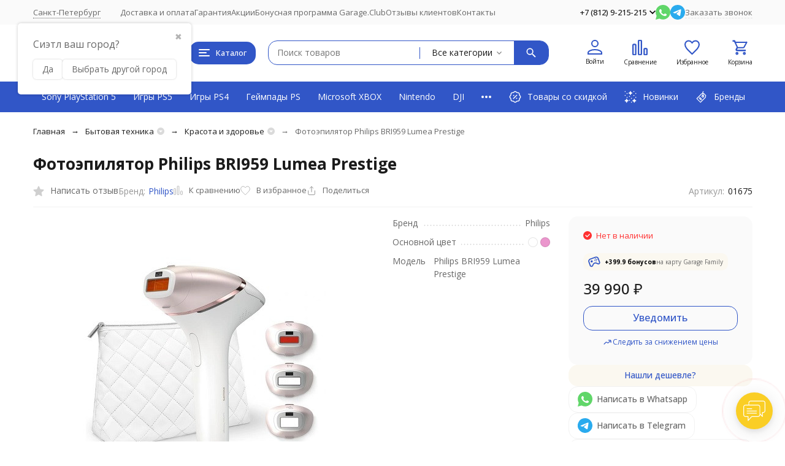

--- FILE ---
content_type: text/html; charset=utf-8
request_url: https://garage812.com/fotoepilyator-philips-bri959-lumea/
body_size: 42703
content:
<!DOCTYPE html><html lang="ru"><head prefix="og: http://ogp.me/ns# fb: http://ogp.me/ns/fb# product: http://ogp.me/ns/product#"><meta http-equiv="Content-Type" content="text/html; charset=utf-8" /><meta name="viewport" content="width=device-width, initial-scale=1, maximum-scale=1" /><meta http-equiv="x-ua-compatible" content="IE=edge" /><meta name="format-detection" content="telephone=no" /><title>Фотоэпилятор Philips BRI959 Lumea Prestige - купить в Санкт-Петербурге, цена в игровом интернет-магазине Garage812</title><meta name="Description" content="✔ Фотоэпилятор Philips BRI959 Lumea Prestige купить в Санкт-Петербурге в игровом интернет-магазине Garage812 по выгодной цене 39 990 руб. ✔ 100% оригинальная продукция ✈  Бесплатная доставка по Санкт-Петербургу! Быстрая доставка по России!" /><meta name="Keywords" content="Фотоэпилятор Philips BRI959 Lumea Prestige, Красота и здоровье" /><meta name="theme-color" content="#3156c7"><meta name="msapplication-navbutton-color" content="#3156c7" /><link rel="canonical" href="https://garage812.com/fotoepilyator-philips-bri959-lumea/" /><link rel="icon" href="/favicon.ico" type="image/x-icon"><style>:root {--primary-color: #3156c7;--primary-color-hover: rgb(67,103,208);--primary-color-alpha-5: rgba(49, 86, 199, .5);--dark-color: #000000;--dark-color-alpha-5: rgba(0, 0, 0, .5);--accent-color: rgb(45,79,180);--accent-color-hover: rgb(40,70,159);--light-color: #FBF8F0;--light-color-hover: rgb(245,238,219);--pale-color: rgba(251, 248, 240, 0.5);--footer-text-color: white;--price-with-compare-color: #ff3131;--container-width: 1485px;--inputs-buttons-border-radius: 15px;--header-bottom-bar-bg-color: #3156c7;--header-bottom-bar-btn-color: rgb(45,79,180);--header-bottom-bar-btn-hover-color: rgb(40,70,159);--header-bottom-bar-text-color: #ffffff;--add_to_cart_button_color: #3156c7;--add_to_cart_button_color_hover: rgb(67,103,208);--add_to_cart_button_text_color: #ffffff;--badge_bestseller_color: #9b51e0;--badge_bestseller_text_color: #ffffff;--badge_new_color: #27ae60;--badge_new_text_color: #ffffff;--badge_discount_color: #ff3131;--badge_discount_text_color: #ffffff;--font-family: 'Open Sans', 'Nunito Sans', sans-serif;--counter-padding: 2px 2px 1px;--home-slider-height: 550px;--home-slider-height-adaptive-ratio: 0.28645833333333;--home-slider-height-s-adaptive-ratio: 0.57053941908714;@media (min-width: 1200px) {--home-slider-height-s-adaptive-ratio: 0.4954954954955;}--home-slider-height-adaptive: 180px;}@media (max-width: 1023px) {body:not(.page__d) .r-hidden-md {display: none !important;}}@media (max-width: 1502px) {:root {--container-width: calc(100vw - 17px);}}</style><link href="https://fonts.googleapis.com/css2?family=Nunito+Sans:ital,wght@0,300;0,400;0,500;0,700;1,300;1,400;1,500;1,700&family=Open+Sans:ital,wght@0,300;0,400;0,500;0,700;1,300;1,400;1,500;1,700&amp;display=swap&amp;subset=cyrilic,latin-ext" rel="stylesheet" /><link href="/wa-data/public/shop/themes/megashop3/css/megashop.vendors.min.css?v=1.2.0.14" rel="stylesheet" /><link href="/wa-data/public/shop/themes/megashop3/css/megashop.min.css?v=1.2.0.14" rel="stylesheet" /><link href="/wa-data/public/shop/themes/megashop3/css/megashop.shop.min.css?v=1.2.0.14" rel="stylesheet" /><link href="/wa-data/public/shop/themes/megashop3/user.css?v=1.2.0.14" rel="stylesheet" /><link href="https://garage812.com/wa-apps/shop/plugins/brand/css/frontend_nav.css" rel="stylesheet">
<link href="https://garage812.com/wa-apps/shop/plugins/brand/css/grouped_brands.css" rel="stylesheet">
<link href="/wa-apps/shop/plugins/autobadge/css/frontend.min.css?1.7.7" rel="stylesheet">
<link href="/wa-data/public/shop/plugins/bestprice/css/frontend_65df0d06cd668.css" rel="stylesheet">
<link href="/wa-apps/shop/plugins/productsets/css/frontend.min.css?2.6.0" rel="stylesheet">
<link href="/wa-data/public/shop/plugins/addgifts/css/all_36be1fd64c6a83aed98bb603e23746d4.css" rel="stylesheet">
<script src="/wa-data/public/shop/themes/megashop3/js/megashop.head.min.js?v=1.2.0.14"   ></script><script src="/wa-data/public/shop/themes/megashop3/js/megashop.vendors.min.js?v=1.2.0.14" defer  fetchpriority="high"></script><script src="https://yastatic.net/es5-shims/0.0.2/es5-shims.min.js" defer></script><script src="https://yastatic.net/share2/share.js" defer></script><script src="/wa-data/public/shop/themes/megashop3/js/megashop.min.js?v=1.2.0.14" defer  fetchpriority="high"></script><script src="/wa-data/public/shop/themes/megashop3/js/megashop.shop.min.js?v=1.2.0.14" defer  fetchpriority="high"></script><script src="/wa-apps/shop/plugins/autobadge/js/jquerycountdowntimer/jquery.countdownTimer.min.js?1.7.7"></script>
<script src="/wa-apps/shop/plugins/autobadge/js/frontend.min.js?1.7.7"></script>
<script src="/wa-apps/shop/plugins/bestprice/js/jquery.inputmask.bundle.min.js?v=1.3"></script>
<script src="/wa-apps/shop/plugins/bestprice/js/phone.min.js?v=1.3"></script>
<script src="/wa-data/public/shop/plugins/bestprice/js/frontend_65df0d06cd762.js"></script>
<script src="/wa-apps/shop/plugins/limitaffiliate/js/limitaffiliate.js?0.0.1"></script>
<script src="/wa-apps/shop/plugins/productsets/js/frontend.min.js?2.6.0"></script>
<script src="/wa-apps/shop/plugins/addgifts/js/frontend.min.js?v=2.5.2"></script>
<meta property="og:type" content="website">
<meta property="og:title" content="Фотоэпилятор Philips BRI959 Lumea Prestige - купить в Санкт-Петербурге, цена в игровом интернет-магазине Garage812">
<meta property="og:image" content="https://garage812.com/wa-data/public/shop/products/75/16/1675/images/4678/4678.750x0.jpg">
<meta property="og:url" content="https://garage812.com/fotoepilyator-philips-bri959-lumea/">
<meta property="product:price:amount" content="39990">
<meta property="product:price:currency" content="RUB">
<meta property="og:description" content="✔ Фотоэпилятор Philips BRI959 Lumea Prestige купить в Санкт-Петербурге в игровом интернет-магазине Garage812 по выгодной цене 39 990 руб. ✔ 100% оригинальная продукция ✈  Бесплатная доставка по Санкт-Петербургу! Быстрая доставка по России!">
<meta name="cmsmagazine" content="ac3933e5a471e077761b57b9372916db" />
<meta name="yandex-verification" content="c7e9521f7192d5cf" />
<meta name="google-site-verification" content="nlpIhDpyBQmqtgQsvFVXiFUiKcwO-CS1RuVXusHpcgY" />
<meta name="google-site-verification" content="zxDgnO7S4lFQqsuKNDP1Y6M0fsyrxxtQMnADt_CO9XY" />
<meta name="wa-expert-hash" content="989aeda318606d279343035b339621134b2a2d" />
<meta name="mailru-verification" content="659acf178876b10d" /><!-- plugin hook: 'frontend_head' --><!-- frontend_head.buy1click-plugin -->    <link rel="stylesheet" href="/wa-apps/shop/plugins/buy1click/assets/frontend.bundle.css?v=1.29.8" />
    <link rel="stylesheet" href="/wa-apps/shop/plugins/buy1click/css/buy1click.css?v=1.29.8" />
    <link rel="stylesheet" href="/wa-apps/shop/plugins/buy1click/css/style__.css?v=1.29.8" />
    <script>
        window.shop_buy1click_config = {"wa_url":"\/","form_url":"\/buy1click\/form\/","update_form_url":"\/buy1click\/update_state\/","send_form_url":"\/buy1click\/send_form\/","ping_form_url":"\/buy1click\/ping_form\/","close_form_url":"\/buy1click\/close\/","send_channel_address_url":"\/buy1click\/request_channel_code\/","send_channel_code_url":"\/buy1click\/validate_channel_code\/","is_increase_plugin_enabled":false};
    </script>
    <script src="/wa-apps/shop/plugins/buy1click/assets/frontend.bundle.js?v=1.29.8" defer></script>
    <script src="/wa-apps/shop/plugins/buy1click/js/buy1click.js?v=1.29.8" defer></script>
<!-- frontend_head.ordercall-plugin -->    <link rel="stylesheet" href="/wa-apps/shop/plugins/ordercall/css/fonts.css?v=1.20.3" />

<link rel="stylesheet" href="/wa-apps/shop/plugins/ordercall/css/frontend.css?v=1.20.3" />

    <script src="/wa-apps/shop/plugins/ordercall/js/vendors/formstyler.js" defer></script>
<script src="/wa-apps/shop/plugins/ordercall/assets/frontend.bundle.js?v=1.20.3" defer></script>

<script>
    window.shopOrdercallStaticUrl = "\/";
    window.shopOrdercallActionUrl = "https:\/\/garage812.com\/ordercall-new-order\/";
    window.shopOrdercallConfig = {"plugin_enable":"1","fixed_9_in_mask":1,"yandex":{"general":{"open":"callback0","send":"callback1","error":"","smart_button_click":"","smart_button_send":"","counter":"64601743"}},"google":{"general":{"open":{"category":"open_callback_kat","action":"open_callback_dey"},"send":{"category":"callback_kat","action":"callback_dey"},"error":{"category":"","action":""},"smart_button_click":{"category":"","action":""},"smart_button_send":{"category":"","action":""}}},"form_tag_class":".call-back-button, #call-back-button","form_title":"\u0417\u0430\u043a\u0430\u0437\u0430\u0442\u044c \u043e\u0431\u0440\u0430\u0442\u043d\u044b\u0439 \u0437\u0432\u043e\u043d\u043e\u043a","form_text":"","form_fields":[{"active":"1","type":"text_name","title":"\u0418\u043c\u044f","required":"1","is_unique":"1"},{"active":"1","type":"tel","title":"\u0422\u0435\u043b\u0435\u0444\u043e\u043d","mask":"+7 (###)###-##-##","required":"1","is_unique":"1"},{"active":"1","type":"comment","title":"\u041a\u043e\u043c\u043c\u0435\u043d\u0442\u0430\u0440\u0438\u0439","required":"1","is_unique":"1"},{"title":"Captcha","type":"captcha","is_unique":1}],"form_topics":[],"form_button":"\u041e\u0442\u043f\u0440\u0430\u0432\u0438\u0442\u044c","form_color_button":"#333333","form_color_button_opacity":"1","form_color_text":"#ffffff","form_color_text_opacity":"1","form_text_success":"<p>\u0421\u043f\u0430\u0441\u0438\u0431\u043e, \u0437\u0430 \u043e\u0431\u0440\u0430\u0449\u0435\u043d\u0438\u0435 \u0432 \u043d\u0430\u0448\u0443 \u043a\u043e\u043c\u043f\u0430\u043d\u0438\u044e.<\/p><p>\u0412 \u0431\u043b\u0438\u0436\u0430\u0439\u0448\u0435\u0435 \u0432\u0440\u0435\u043c\u044f \u043c\u044b \u043e\u0431\u044f\u0437\u0430\u0442\u0435\u043b\u044c\u043d\u043e \u0441\u0432\u044f\u0436\u0435\u043c\u0441\u044f \u0441 \u0412\u0430\u043c\u0438!<\/p>","photo":"","smart_button_mobile_is_enabled":"1","bot_fields":[{"type":"tel","name":"tel","value":"","label":"\u041d\u0435 \u0437\u0430\u043f\u043e\u043b\u043d\u044f\u0442\u044c"},{"type":"text","name":"name","value":"Ordercall","label":"\u041d\u0435 \u0437\u0430\u043f\u043e\u043b\u043d\u044f\u0442\u044c"},{"type":"email","name":"email","value":"","label":"\u041d\u0435 \u0437\u0430\u043f\u043e\u043b\u043d\u044f\u0442\u044c"},{"type":"text","name":"comment","value":"3bae334fa9c026ea7272d3613957cca4","label":"\u041d\u0435 \u0437\u0430\u043f\u043e\u043b\u043d\u044f\u0442\u044c"}],"form_html":"<style>.oc-modal.success .oc-form__result {background: #FA7D05;opacity: 1;color: #ffffff;}.oc-modal.success .oc-form__result a {color: #ffffff;}.oc-modal.error .oc-form__result {background: #ed5454;opacity: 1;color: #ffffff;}.oc-modal.success .oc-btn-close{border-color: #ffffff;}.oc-modal.success .oc-modal__close {color: #ffffff;}.oc-modal.error .oc-btn-close{border-color: #ffffff;}.oc-modal.error .oc-btn-close{color: #ffffff;}.jq-checkbox.checked .jq-checkbox__div {background: #333333;}<\/style><form class=\"oc-light-form\" id=\"oc\" action=\"https:\/\/garage812.com\/ordercall-new-order\/\" method=\"post\"><svg width=\"0\" height=\"0\"><defs><path id=\"oc-light-form-checkbox-arrow\"d=\"M 4.5 8.41L 0 3.91L 1.41 2.5L 4.5 5.58L 10.09 0L 11.5 1.41L 4.5 8.41Z\" \/><\/defs><\/svg><div class=\"oc-light-form__result\"><span class=\"oc-light-form__close-button\"><\/span><div class=\"oc-light-form__result-header\"><\/div><div class=\"oc-light-form__result-content\"><\/div><span class=\"oc-btn oc-btn-close\">\u0417\u0430\u043a\u0440\u044b\u0442\u044c<\/span><\/div><div class=\"oc-light-form__content\"><span class=\"oc-light-form__close-button\"><\/span><div class=\"oc-light-form__header\">\u0417\u0430\u043a\u0430\u0437\u0430\u0442\u044c \u043e\u0431\u0440\u0430\u0442\u043d\u044b\u0439 \u0437\u0432\u043e\u043d\u043e\u043a<\/div><div class=\"oc-form__field oc-form__field-check\"><input type=\"tel\" class=\"oc-form__control\" name=\"oc_check[tel]\" value=\"\" title=\"\"><label>\u041d\u0435 \u0437\u0430\u043f\u043e\u043b\u043d\u044f\u0442\u044c<\/label><\/div><div class=\"oc-form__field oc-form__field-check\"><input type=\"text\" class=\"oc-form__control\" name=\"oc_check[name]\" value=\"Ordercall\" title=\"\"><label>\u041d\u0435 \u0437\u0430\u043f\u043e\u043b\u043d\u044f\u0442\u044c<\/label><\/div><div class=\"oc-form__field oc-form__field-check\"><input type=\"email\" class=\"oc-form__control\" name=\"oc_check[email]\" value=\"\" title=\"\"><label>\u041d\u0435 \u0437\u0430\u043f\u043e\u043b\u043d\u044f\u0442\u044c<\/label><\/div><div class=\"oc-form__field oc-form__field-check\"><input type=\"text\" class=\"oc-form__control\" name=\"oc_check[comment]\" value=\"3bae334fa9c026ea7272d3613957cca4\" title=\"\"><label>\u041d\u0435 \u0437\u0430\u043f\u043e\u043b\u043d\u044f\u0442\u044c<\/label><\/div><div class=\"oc-light-form__field oc-light-form-field oc-light-form-field_required\"><div class=\"oc-light-form-field__label\">\u0418\u043c\u044f<\/div><div class=\"oc-light-form-field__box\"><input class=\"oc-light-form-input-text oc-light-form-field__input ordercall-insert-name\" type=\"text\" name=\"oc[text_name]\" title=\"\" value=\"\" required=\"required\"><div class=\"oc-light-form-field__error\">\u041e\u0431\u044f\u0437\u0430\u0442\u0435\u043b\u044c\u043d\u043e \u0434\u043b\u044f \u0437\u0430\u043f\u043e\u043b\u043d\u0435\u043d\u0438\u044f<\/div><\/div><\/div><div class=\"oc-light-form__field oc-light-form-field oc-light-form-field_required\"><div class=\"oc-light-form-field__label\">\u0422\u0435\u043b\u0435\u0444\u043e\u043d<\/div><div class=\"oc-light-form-field__box\"><input class=\"oc-light-form-input-text oc-light-form-input-text_fill oc-light-form-field__input ordercall-insert-phone\" type=\"tel\" name=\"oc[tel]\" title=\"\" value=\"\" required=\"required\"><div class=\"oc-light-form-field__error\">\u041e\u0431\u044f\u0437\u0430\u0442\u0435\u043b\u044c\u043d\u043e \u0434\u043b\u044f \u0437\u0430\u043f\u043e\u043b\u043d\u0435\u043d\u0438\u044f<\/div><\/div><\/div><div class=\"oc-light-form__field oc-light-form-field oc-light-form-field_required\"><div class=\"oc-light-form-field__label\">\u041a\u043e\u043c\u043c\u0435\u043d\u0442\u0430\u0440\u0438\u0439<\/div><div class=\"oc-light-form-field__box\"><textarea class=\"oc-light-form-textarea oc-light-form-field__input\" name=\"oc[comment]\" required=\"required\"><\/textarea><div class=\"oc-light-form-field__error\">\u041e\u0431\u044f\u0437\u0430\u0442\u0435\u043b\u044c\u043d\u043e \u0434\u043b\u044f \u0437\u0430\u043f\u043e\u043b\u043d\u0435\u043d\u0438\u044f<\/div><\/div><\/div><div class=\"oc-light-form__field oc-light-form-field oc-light-form__captcha ordercall-add-captcha\"><div class=\"oc-light-form-field__error\">\u041e\u0431\u044f\u0437\u0430\u0442\u0435\u043b\u044c\u043d\u043e \u0434\u043b\u044f \u0437\u0430\u043f\u043e\u043b\u043d\u0435\u043d\u0438\u044f<\/div><\/div><div class=\"oc-light-form__not-valid-captcha\"><\/div><button class=\"oc-light-form-button oc-light-form__submit-button\">\u041e\u0442\u043f\u0440\u0430\u0432\u0438\u0442\u044c<\/button><\/div><style>.oc-light-form-button {background: #333333;color: #ffffff;}.oc-light-form-button:hover {background: #1a1a1a;}.oc-light-form-input-text:focus,input[type=\"text\"].oc-light-form-input-text:focus,.oc-light-form__captcha .wa-captcha-input:focus,.oc-light-form-select.jq-selectbox .jq-selectbox__search input:focus,.oc-light-form-textarea:focus {border-color: #333333;}.oc-light-form-select.jq-selectbox .jq-selectbox__dropdown ul li.sel {color: #333333;}.oc-light-form-select.jq-selectbox.focused .jq-selectbox__select {border-color: #333333;}.oc-light-form-checkbox.jq-checkbox.checked {border-color: #333333;}.oc-light-form-checkbox__icon-vector {fill: #333333 !important;}.oc-light-form_error .oc-light-form__result {background: #ed5454;opacity: 1;color: #ffffff;}.oc-light-form__not-valid-captcha {color: #ed5454;margin-top: 24px;}.oc-light-form_success .oc-light-form__result {background: #FA7D05;opacity: 1;color: #ffffff;}.oc-light-form_success .oc-btn-close{border-color: #ffffff;}.oc-light-form__result .oc-light-form__close-button {color: #ffffff;}.oc-light-form_error .oc-btn-close{border-color: #ffffff;}.oc-light-form_error .oc-btn-close{color: #ffffff;}.oc-light-form .ui-slider-range {background: #333333;}.oc-light-form .ui-slider-handle {border-color: #333333;}.oc-light-form .ui-slider-handle::before {border-color: #333333;}<\/style><\/form>","button_html":"","button_bot_hash":"af54f9a841505975f10bf3a4ae308390"};
    window.wa_ordercall_userdata = {"wa_captcha":"<input type=\"hidden\" name=\"g-recaptcha-response\" id=\"wa-invisible-recaptcha690b48873bb3b\" value=\"\">\n\n<script>\n  (function() {\n    \/\/ if already has captcha in page\n    if (window.grecaptcha_once) {\n      return;\n    }\n    window.grecaptcha_once = true;\n\n    const captchaNode = document.createElement('div');\n    captchaNode.classList.add('g-recaptcha');\n    captchaNode.dataset.size = 'invisible';\n    captchaNode.dataset.sitekey = '6Ld2iTIqAAAAAFVxBweWgwnCetjdlT7t0VbMIBP6';\n    captchaNode.dataset.callback = 'onRecaptchaDataCallback';\n    captchaNode.dataset.errorCallback = 'onRecaptchaErrorCallback';\n    captchaNode.dataset.expiredCallback = 'onRecaptchaExpireCallback';\n\n    document.body.insertAdjacentElement('afterbegin', captchaNode);\n\n    let widget_id = null;\n    let expire_timeout = null;\n\n    window.onRecaptchaDataCallback = function (response_id) {\n      document.cookie = \"g-recaptcha-response=\" + encodeURIComponent(response_id) + \"; max-age=300\";\n      $('#wa-invisible-recaptcha690b48873bb3b').val(response_id);\n    };\n\n    window.onRecaptchaErrorCallback = function (error) {\n      debugLog('Captcha Error', error);\n      if (error === \"Timeout\") {\n        try {\n          grecaptcha.reset(widget_id);\n          grecaptcha.execute(widget_id);\n          $(window).trigger('wa_recaptcha_loaded');\n        } catch (e) {\n          console.log('Unable to reset WA ReCaptcha widget id =', widget_id);\n          console.log(e);\n        }\n      }\n    };\n\n    window.onRecaptchaExpireCallback = function () {\n      debugLog('Captcha expired, reloading');\n      try {\n        grecaptcha.reset(widget_id);\n        setTimeout(function() {\n          try {\n            grecaptcha.execute(widget_id);\n            $(window).trigger('wa_recaptcha_loaded');\n          } catch (e) {\n            console.log('Unable to reset WA ReCaptcha widget id =', widget_id);\n            console.log(e);\n          }\n        }, 77);\n      } catch (e) {\n        console.log('Unable to reset WA ReCaptcha widget id =', widget_id);\n        console.log(e);\n      }\n      updateForceReloadTimeout();\n    };\n\n    window.onloadWaRecaptchaCallback = function () {\n      debugLog('Captcha init');\n      widget_id = grecaptcha.render(captchaNode);\n      grecaptcha.execute(widget_id);\n      updateForceReloadTimeout();\n    };\n\n    \/\/ expired-callback is unreliable on some sites for some reason and is never called\n    \/\/ so we use timeout as a fallback method\n    function updateForceReloadTimeout() {\n      if (expire_timeout) {\n        clearTimeout(expire_timeout);\n      }\n      expire_timeout = setTimeout(forceReloadCaptcha, 95000);\n    }\n\n    function forceReloadCaptcha() {\n      debugLog('Force Reload Captcha');\n      onRecaptchaExpireCallback();\n    }\n\n    function debugLog() {\n      return; \/\/ logging disabled\n      var args = Array.prototype.slice.call(arguments);\n      args.splice(0, 0, (new Date()).getHours()+':'+(new Date()).getMinutes()+':'+(new Date()).getSeconds());\n      console.log.apply(console, args);\n    }\n\n    $(function () {\n      $.getScript(\"https:\/\/www.google.com\/recaptcha\/api.js?render=explicit&onload=onloadWaRecaptchaCallback\");\n    });\n  })();\n<\/script>\n","wa_user_name":false,"wa_user_phone":"","wa_user_email":""};
</script>
<!-- frontend_head.arrived-plugin --><script src='/wa-apps/shop/plugins/arrived/js/main.js?v3.3.4'></script>
		<script> var arrived_ignore_stock_count = 0; </script>
		<link rel='stylesheet' href='/wa-apps/shop/plugins/arrived/css/main.css?v3.3.4' /><!-- frontend_head.carts-plugin --><!-- frontend_head.searchpro-plugin -->                        <link rel="stylesheet" href="https://garage812.com/wa-data/public/shop/themes/megashop3/searchpro_plugin_field.css?v2.0.0" />
                                    <script src="/wa-apps/shop/plugins/searchpro/assets/frontend.field.js?v2.0.0" defer></script>
            <!-- frontend_head.dp-plugin --><!-- frontend_head.productgroup-plugin --><style>
    .product-groups {
	position: relative;
	margin-top: 15px;
}

.product-group {
	margin-bottom: 10px;
}

.product-group__title {
	font-weight: 700;
	color: #4d4d4d;
	margin-bottom: 10px;
	font-size: 14px;
}

.product-group__items-wrapper {
	overflow: hidden;
	transition: max-height 0.2s ease;
}

.product-group__toggler {
	text-align:right;
}

.product-group__toggler-btn {
	border-bottom: 1px dashed;
	cursor: pointer;
}

.product-group__toggler-btn::before {
	content: 'Показать ещё'
}

.product-group__items-wrapper--show + .product-group__toggler .product-group__toggler-btn::before {
	content: 'Скрыть'
}

.product-group-links,
.product-group-photos,
.product-group-colors {
	display: flex;
	flex-wrap: wrap;
	position: relative;
}

.product-group__item {
	display: flex;
	position: relative;
	justify-content: center;
	align-items: center;
	color: #808080;
	font-size: 15px;
	font-weight: 700;
	line-height: 2;
	text-align: center;
	margin: 0 10px 10px 0;
	transition: background-color .3s ease, box-shadow .3s ease;
	border: 2px solid #e5e5e5;
	border-radius: 5px;
	text-decoration: none;
	overflow: hidden;
}

.product-group__item:hover,
.product-group__item:focus {
	color: #808080;
	background-color: #fafafa;
	border-color: #f2994a;
}

.product-group__item.product-group__item--active {
	color: #f2994a;
	border-color: #f2994a;
}

.product-group__item.product-group-links__item {
	padding: 0 8px;
}

.product-group-photos__image {
	width: 100%;
	border-radius: 3px;
}

.product-group__item.product-group-colors__item {
	font-size: 0;
	width: 34px;
	height: 34px;
	padding: 0;
	border-radius: 50%;
}

.product-group__item.product-group-colors__item:hover,
.product-group__item.product-group-colors__item:focus {
	border-color: #f2994a;
}

.product-group__item--active.product-group-colors__item--active {
	border-color: #f2994a;
}
.product-group__title {
	}


.product-group__item.product-group-links__item {
				}

.product-group__item.product-group-links__item:hover,
.product-group__item.product-group-links__item:focus {
	}

.product-group__item--active.product-group-links__item--active {
	}

.product-group__item.product-group-photos__item {
				}

.product-group__item--active.product-group-photos__item--active {
	}

.product-group-photos__image {
	}

.product-group__item.product-group-colors__item {
			}

.product-group__item.product-group-colors__item:hover {
	}

.product-group__item--active.product-group-colors__item--active {
	}
</style><!-- frontend_head.autobadge-plugin --><style class="autobadge-inline-css" data-targets="">.autobadge-pl{opacity:0;}</style><script>(function($){$(function(){$.autobadgeFrontend.init({update:'/autobadge/update/',forceParentVisible:'',delayLoading:'1',delayLoadingAjax:'1',forceParentRelative:'',showLoader:'1'});});})(jQuery);</script><!-- frontend_head.seofilter-plugin --><!-- frontend_head.ecommerce-plugin -->    <script src="/wa-content/js/jquery-plugins/jquery.cookie.js" defer></script>
<script src="/wa-apps/shop/plugins/ecommerce/assets/frontend.bundle.js?v=2.9.3" defer></script>
<script>
	(function () {
        var init_deferred = window.ecommerce_plugin_init_deferred = window.ecommerce_plugin_init_deferred || jQuery.Deferred();

		var load_deferred = window.ecommerce_plugin_load_deferred = window.ecommerce_plugin_load_deferred || jQuery.Deferred();
		var plugin_instance_init = jQuery.Deferred();

					var google_ecommerce_variable = "googleEnhancedEcommerceLayer";
			window[google_ecommerce_variable] = [];
			var gtag_loaded = jQuery.Deferred();
			var url = "https:\/\/www.googletagmanager.com\/gtag\/js?id=G-WCNREDJVDV&l=googleEnhancedEcommerceLayer";

			var script = document.createElement("script");
			script.type = "text/javascript";
			script.async = true;
			if(script.readyState) {  // only required for IE <9
				script.onreadystatechange = function() {
					if ( script.readyState === "loaded" || script.readyState === "complete" ) {
						script.onreadystatechange = null;
						gtag_loaded.resolve();
					}
				};
			} else {  //Others
				script.onload = function() {
					gtag_loaded.resolve();
				};
			}

			script.src = url;
			document.getElementsByTagName( "head" )[0].appendChild(script);

			plugin_instance_init.then(function () {
				gtag_loaded.then(function () {
					init_deferred.resolve();
				})
			});
		
		$(function () {
			load_deferred.then(function() {
				var ecommerce_state = {"cart_items":[],"is_admin_page":false,"currency":"RUB","google_ecommerce_variable":"googleEnhancedEcommerceLayer","cart_add_url":"\/cart\/add\/","cart_save_url":"\/cart\/save\/","cart_delete_url":"\/cart\/delete\/","order_cart_save_url":"\/order\/cart\/save\/","ecommerce_prepare_sku_detail_url":"\/ecommerce_prepare_data\/sku_detail\/","ecommerce_prepare_add_to_cart_url":"\/ecommerce_prepare_data\/add_to_cart\/","ecommerce_prepare_remove_from_cart_url":"\/ecommerce_prepare_data\/remove_from_cart\/","ecommerce_prepare_change_cart_url":"\/ecommerce_prepare_data\/change_cart\/","ecommerce_prepare_products_list":"\/ecommerce_prepare_data\/products_list\/","yandex_purchase_log_url":"\/ecommerce_datalog\/yandex_purchase\/","plugin_config":{"is_plugin_enabled":true,"is_yandex_data_sending_enabled":true,"is_yandex_data_log_enabled":false,"yandex_counter_id":"","yandex_new_order_goal_id":"287216783","is_dynamic_mytarget_remarketing_enabled":false,"is_mytarget_enabled":false,"mytarget_counter_id":"","mytarget_feed_id":"","mytarget_format_id":"MYTARGET_PRODUCT_ID","is_google_data_sending_enabled":true,"is_google_gtag_script_import_enabled":true,"google_analytics_property_id":"G-WCNREDJVDV","is_dynamic_adwords_remarketing_enabled":false,"google_adwords_prodid_dimension_index":null,"google_adwords_pagetype_dimension_index":null,"google_adwords_totalvalue_dimension_index":null,"google_adwords_category_dimension_index":null}};

				window.initEcommercePlugin(ecommerce_state);

				plugin_instance_init.resolve();

                var ecommerce_plugin = window.getEcommercePluginInstance();

                if (ecommerce_plugin._mytarget_ecommerce) {
                    if (window.location.pathname == '/') {
                        ecommerce_plugin._mytarget_ecommerce.setPageType('home');
                        ecommerce_plugin._mytarget_ecommerce.includeMytargetDynamicRemarketing();
                    }
                }
			});
		});
	})();
</script><!-- frontend_head.regions-plugin -->
<script src="/wa-apps/shop/plugins/regions/js/regions.js?v=3.1.0" defer></script>


    <link rel="stylesheet" href="/wa-apps/shop/plugins/regions/css/default.css?v=3.1.0" />
    <script src="/wa-apps/shop/plugins/regions/js/default.js?v=3.1.0" defer></script>

    <link rel="stylesheet" href="https://cdn.jsdelivr.net/npm/suggestions-jquery@22.6.0/dist/css/suggestions.min.css" />
    <script src="https://cdn.jsdelivr.net/npm/suggestions-jquery@22.6.0/dist/js/jquery.suggestions.min.js" defer></script>

<script>
    window.shop_plugins_regions = {"window_html":"<div class=\"shop-regions-window-wrapper\">\n    <div class=\"shop-regions-window-wrapper__window-wrapper\">\n        <div class=\"shop-regions-window-wrapper__window shop-regions-window \">\n            <div class=\"shop-regions-window-wrapper__close-btn shop-regions-window__close-btn\">\u2716<\/div>\n            <div class=\"shop-regions-window__header\">\u0423\u043a\u0430\u0436\u0438\u0442\u0435 \u0441\u0432\u043e\u0439 \u0433\u043e\u0440\u043e\u0434<\/div>\n            <div class=\"shop-regions-window__sub-header\">\u041e\u0442 \u044d\u0442\u043e\u0433\u043e \u0437\u0430\u0432\u0438\u0441\u0438\u0442 \u0441\u0442\u043e\u0438\u043c\u043e\u0441\u0442\u044c \u0434\u043e\u0441\u0442\u0430\u0432\u043a\u0438 \u0438 \u0432\u0430\u0440\u0438\u0430\u043d\u0442\u044b \u043e\u043f\u043b\u0430\u0442\u044b \u0432 \u0432\u0430\u0448 \u0440\u0435\u0433\u0438\u043e\u043d<\/div>\n                            <div class=\"shop-regions-window__search shop-regions-window-search\">\n                    <input type=\"text\" class=\"shop-regions-window-search__input\" placeholder=\"\u041d\u0430\u0447\u043d\u0438\u0442\u0435 \u0432\u0432\u043e\u0434\u0438\u0442\u044c \u043d\u0430\u0437\u0432\u0430\u043d\u0438\u0435 \u0433\u043e\u0440\u043e\u0434\u0430..\" \/>\n                    <span class=\"shop-regions-window-search__clear-btn\">\u2716<\/span>\n                <\/div>\n            \n            \n                                        \n            \n                            \n                                                <div class=\"shop-regions-window__cities shop-regions-cities-block\">\n            <div class=\"shop-regions-cities-block__header\">\u0412\u0441\u0435 \u0433\u043e\u0440\u043e\u0434\u0430<\/div>\n                \n    <div class=\"shop-regions-cities-block__cities shop-regions-cities shop-regions-cities_letter\">\n                                    \n                    <div class=\"shop-regions-cities__column\">\n                                    <div class=\"shop-regions-cities__city-row\">\n                                                    \n                                                            <span class=\"shop-regions-cities__city-letter\">\n                                    \u0410\n                                <\/span>\n                            \n                                                                            <span\n                                class=\"shop-regions-cities__city\"\n                                data-city-id=\"67\"\n                        >\n                            \u0410\u0440\u0445\u0430\u043d\u0433\u0435\u043b\u044c\u0441\u043a\n                        <\/span>\n                    <\/div>\n                                    <div class=\"shop-regions-cities__city-row\">\n                                                    \n                            \n                                                                            <span\n                                class=\"shop-regions-cities__city\"\n                                data-city-id=\"34\"\n                        >\n                            \u0410\u0441\u0442\u0440\u0430\u0445\u0430\u043d\u044c\n                        <\/span>\n                    <\/div>\n                                    <div class=\"shop-regions-cities__city-row\">\n                                                    \n                                                            <span class=\"shop-regions-cities__city-letter\">\n                                    \u0411\n                                <\/span>\n                            \n                                                                            <span\n                                class=\"shop-regions-cities__city\"\n                                data-city-id=\"38\"\n                        >\n                            \u0411\u0430\u043b\u0430\u0448\u0438\u0445\u0430\n                        <\/span>\n                    <\/div>\n                                    <div class=\"shop-regions-cities__city-row\">\n                                                    \n                            \n                                                                            <span\n                                class=\"shop-regions-cities__city\"\n                                data-city-id=\"21\"\n                        >\n                            \u0411\u0430\u0440\u043d\u0430\u0443\u043b\n                        <\/span>\n                    <\/div>\n                                    <div class=\"shop-regions-cities__city-row\">\n                                                    \n                            \n                                                                            <span\n                                class=\"shop-regions-cities__city\"\n                                data-city-id=\"51\"\n                        >\n                            \u0411\u0435\u043b\u0433\u043e\u0440\u043e\u0434\n                        <\/span>\n                    <\/div>\n                                    <div class=\"shop-regions-cities__city-row\">\n                                                    \n                            \n                                                                            <span\n                                class=\"shop-regions-cities__city\"\n                                data-city-id=\"83\"\n                        >\n                            \u0411\u043b\u0430\u0433\u043e\u0432\u0435\u0449\u0435\u043d\u0441\u043a\n                        <\/span>\n                    <\/div>\n                                    <div class=\"shop-regions-cities__city-row\">\n                                                    \n                            \n                                                                            <span\n                                class=\"shop-regions-cities__city\"\n                                data-city-id=\"91\"\n                        >\n                            \u0411\u0440\u0430\u0442\u0441\u043a\n                        <\/span>\n                    <\/div>\n                                    <div class=\"shop-regions-cities__city-row\">\n                                                    \n                            \n                                                                            <span\n                                class=\"shop-regions-cities__city\"\n                                data-city-id=\"50\"\n                        >\n                            \u0411\u0440\u044f\u043d\u0441\u043a\n                        <\/span>\n                    <\/div>\n                                    <div class=\"shop-regions-cities__city-row\">\n                                                    \n                                                            <span class=\"shop-regions-cities__city-letter\">\n                                    \u0412\n                                <\/span>\n                            \n                                                                            <span\n                                class=\"shop-regions-cities__city\"\n                                data-city-id=\"89\"\n                        >\n                            \u0412\u0435\u043b\u0438\u043a\u0438\u0439 \u041d\u043e\u0432\u0433\u043e\u0440\u043e\u0434\n                        <\/span>\n                    <\/div>\n                                    <div class=\"shop-regions-cities__city-row\">\n                                                    \n                            \n                                                                            <span\n                                class=\"shop-regions-cities__city\"\n                                data-city-id=\"27\"\n                        >\n                            \u0412\u043b\u0430\u0434\u0438\u0432\u043e\u0441\u0442\u043e\u043a\n                        <\/span>\n                    <\/div>\n                                    <div class=\"shop-regions-cities__city-row\">\n                                                    \n                            \n                                                                            <span\n                                class=\"shop-regions-cities__city\"\n                                data-city-id=\"69\"\n                        >\n                            \u0412\u043b\u0430\u0434\u0438\u043a\u0430\u0432\u043a\u0430\u0437\n                        <\/span>\n                    <\/div>\n                                    <div class=\"shop-regions-cities__city-row\">\n                                                    \n                            \n                                                                            <span\n                                class=\"shop-regions-cities__city\"\n                                data-city-id=\"55\"\n                        >\n                            \u0412\u043b\u0430\u0434\u0438\u043c\u0438\u0440\n                        <\/span>\n                    <\/div>\n                                    <div class=\"shop-regions-cities__city-row\">\n                                                    \n                            \n                                                                            <span\n                                class=\"shop-regions-cities__city\"\n                                data-city-id=\"15\"\n                        >\n                            \u0412\u043e\u043b\u0433\u043e\u0433\u0440\u0430\u0434\n                        <\/span>\n                    <\/div>\n                                    <div class=\"shop-regions-cities__city-row\">\n                                                    \n                            \n                                                                            <span\n                                class=\"shop-regions-cities__city\"\n                                data-city-id=\"60\"\n                        >\n                            \u0412\u043e\u043b\u0436\u0441\u043a\u0438\u0439\n                        <\/span>\n                    <\/div>\n                                    <div class=\"shop-regions-cities__city-row\">\n                                                    \n                            \n                                                                            <span\n                                class=\"shop-regions-cities__city\"\n                                data-city-id=\"64\"\n                        >\n                            \u0412\u043e\u043b\u043e\u0433\u0434\u0430\n                        <\/span>\n                    <\/div>\n                                    <div class=\"shop-regions-cities__city-row\">\n                                                    \n                            \n                                                                            <span\n                                class=\"shop-regions-cities__city\"\n                                data-city-id=\"13\"\n                        >\n                            \u0412\u043e\u0440\u043e\u043d\u0435\u0436\n                        <\/span>\n                    <\/div>\n                                    <div class=\"shop-regions-cities__city-row\">\n                                                    \n                                                            <span class=\"shop-regions-cities__city-letter\">\n                                    \u0413\n                                <\/span>\n                            \n                                                                            <span\n                                class=\"shop-regions-cities__city\"\n                                data-city-id=\"59\"\n                        >\n                            \u0413\u0440\u043e\u0437\u043d\u044b\u0439\n                        <\/span>\n                    <\/div>\n                                    <div class=\"shop-regions-cities__city-row\">\n                                                    \n                                                            <span class=\"shop-regions-cities__city-letter\">\n                                    \u0415\n                                <\/span>\n                            \n                                                                            <span\n                                class=\"shop-regions-cities__city\"\n                                data-city-id=\"4\"\n                        >\n                            \u0415\u043a\u0430\u0442\u0435\u0440\u0438\u043d\u0431\u0443\u0440\u0433\n                        <\/span>\n                    <\/div>\n                                    <div class=\"shop-regions-cities__city-row\">\n                                                    \n                                                            <span class=\"shop-regions-cities__city-letter\">\n                                    \u0418\n                                <\/span>\n                            \n                                                                            <span\n                                class=\"shop-regions-cities__city\"\n                                data-city-id=\"49\"\n                        >\n                            \u0418\u0432\u0430\u043d\u043e\u0432\u043e\n                        <\/span>\n                    <\/div>\n                                    <div class=\"shop-regions-cities__city-row\">\n                                                    \n                            \n                                                                            <span\n                                class=\"shop-regions-cities__city\"\n                                data-city-id=\"20\"\n                        >\n                            \u0418\u0436\u0435\u0432\u0441\u043a\n                        <\/span>\n                    <\/div>\n                                    <div class=\"shop-regions-cities__city-row\">\n                                                    \n                            \n                                                                            <span\n                                class=\"shop-regions-cities__city\"\n                                data-city-id=\"23\"\n                        >\n                            \u0418\u0440\u043a\u0443\u0442\u0441\u043a\n                        <\/span>\n                    <\/div>\n                                    <div class=\"shop-regions-cities__city-row\">\n                                                    \n                                                            <span class=\"shop-regions-cities__city-letter\">\n                                    \u0419\n                                <\/span>\n                            \n                                                                            <span\n                                class=\"shop-regions-cities__city\"\n                                data-city-id=\"71\"\n                        >\n                            \u0419\u043e\u0448\u043a\u0430\u0440-\u041e\u043b\u0430\n                        <\/span>\n                    <\/div>\n                                    <div class=\"shop-regions-cities__city-row\">\n                                                    \n                                                            <span class=\"shop-regions-cities__city-letter\">\n                                    \u041a\n                                <\/span>\n                            \n                                                                            <span\n                                class=\"shop-regions-cities__city\"\n                                data-city-id=\"5\"\n                        >\n                            \u041a\u0430\u0437\u0430\u043d\u044c\n                        <\/span>\n                    <\/div>\n                                    <div class=\"shop-regions-cities__city-row\">\n                                                    \n                            \n                                                                            <span\n                                class=\"shop-regions-cities__city\"\n                                data-city-id=\"41\"\n                        >\n                            \u041a\u0430\u043b\u0438\u043d\u0438\u043d\u0433\u0440\u0430\u0434\n                        <\/span>\n                    <\/div>\n                                    <div class=\"shop-regions-cities__city-row\">\n                                                    \n                            \n                                                                            <span\n                                class=\"shop-regions-cities__city\"\n                                data-city-id=\"52\"\n                        >\n                            \u041a\u0430\u043b\u0443\u0433\u0430\n                        <\/span>\n                    <\/div>\n                                    <div class=\"shop-regions-cities__city-row\">\n                                                    \n                            \n                                                                            <span\n                                class=\"shop-regions-cities__city\"\n                                data-city-id=\"30\"\n                        >\n                            \u041a\u0435\u043c\u0435\u0440\u043e\u0432\u043e\n                        <\/span>\n                    <\/div>\n                                    <div class=\"shop-regions-cities__city-row\">\n                                                    \n                            \n                                                                            <span\n                                class=\"shop-regions-cities__city\"\n                                data-city-id=\"35\"\n                        >\n                            \u041a\u0438\u0440\u043e\u0432\n                        <\/span>\n                    <\/div>\n                                    <div class=\"shop-regions-cities__city-row\">\n                                                    \n                            \n                                                                            <span\n                                class=\"shop-regions-cities__city\"\n                                data-city-id=\"84\"\n                        >\n                            \u041a\u043e\u043c\u0441\u043e\u043c\u043e\u043b\u044c\u0441\u043a-\u043d\u0430-\u0410\u043c\u0443\u0440\u0435\n                        <\/span>\n                    <\/div>\n                                    <div class=\"shop-regions-cities__city-row\">\n                                                    \n                            \n                                                                            <span\n                                class=\"shop-regions-cities__city\"\n                                data-city-id=\"87\"\n                        >\n                            \u041a\u043e\u0440\u043e\u043b\u0451\u0432\n                        <\/span>\n                    <\/div>\n                                    <div class=\"shop-regions-cities__city-row\">\n                                                    \n                            \n                                                                            <span\n                                class=\"shop-regions-cities__city\"\n                                data-city-id=\"75\"\n                        >\n                            \u041a\u043e\u0441\u0442\u0440\u043e\u043c\u0430\n                        <\/span>\n                    <\/div>\n                                    <div class=\"shop-regions-cities__city-row\">\n                                                    \n                            \n                                                                            <span\n                                class=\"shop-regions-cities__city\"\n                                data-city-id=\"16\"\n                        >\n                            \u041a\u0440\u0430\u0441\u043d\u043e\u0434\u0430\u0440\n                        <\/span>\n                    <\/div>\n                            <\/div>\n                    <div class=\"shop-regions-cities__column\">\n                                    <div class=\"shop-regions-cities__city-row\">\n                                                    \n                            \n                                                                            <span\n                                class=\"shop-regions-cities__city\"\n                                data-city-id=\"12\"\n                        >\n                            \u041a\u0440\u0430\u0441\u043d\u043e\u044f\u0440\u0441\u043a\n                        <\/span>\n                    <\/div>\n                                    <div class=\"shop-regions-cities__city-row\">\n                                                    \n                            \n                                                                            <span\n                                class=\"shop-regions-cities__city\"\n                                data-city-id=\"65\"\n                        >\n                            \u041a\u0443\u0440\u0433\u0430\u043d\n                        <\/span>\n                    <\/div>\n                                    <div class=\"shop-regions-cities__city-row\">\n                                                    \n                            \n                                                                            <span\n                                class=\"shop-regions-cities__city\"\n                                data-city-id=\"44\"\n                        >\n                            \u041a\u0443\u0440\u0441\u043a\n                        <\/span>\n                    <\/div>\n                                    <div class=\"shop-regions-cities__city-row\">\n                                                    \n                                                            <span class=\"shop-regions-cities__city-letter\">\n                                    \u041b\n                                <\/span>\n                            \n                                                                            <span\n                                class=\"shop-regions-cities__city\"\n                                data-city-id=\"39\"\n                        >\n                            \u041b\u0438\u043f\u0435\u0446\u043a\n                        <\/span>\n                    <\/div>\n                                    <div class=\"shop-regions-cities__city-row\">\n                                                    \n                            \n                                                                            <span\n                                class=\"shop-regions-cities__city\"\n                                data-city-id=\"86\"\n                        >\n                            \u041b\u044e\u0431\u0435\u0440\u0446\u044b\n                        <\/span>\n                    <\/div>\n                                    <div class=\"shop-regions-cities__city-row\">\n                                                    \n                                                            <span class=\"shop-regions-cities__city-letter\">\n                                    \u041c\n                                <\/span>\n                            \n                                                                            <span\n                                class=\"shop-regions-cities__city\"\n                                data-city-id=\"48\"\n                        >\n                            \u041c\u0430\u0433\u043d\u0438\u0442\u043e\u0433\u043e\u0440\u0441\u043a\n                        <\/span>\n                    <\/div>\n                                    <div class=\"shop-regions-cities__city-row\">\n                                                    \n                            \n                                                                            <span\n                                class=\"shop-regions-cities__city\"\n                                data-city-id=\"25\"\n                        >\n                            \u041c\u0430\u0445\u0430\u0447\u043a\u0430\u043b\u0430\n                        <\/span>\n                    <\/div>\n                                    <div class=\"shop-regions-cities__city-row\">\n                                                    \n                            \n                                                                            <span\n                                class=\"shop-regions-cities__city\"\n                                data-city-id=\"2\"\n                        >\n                            \u041c\u043e\u0441\u043a\u0432\u0430\n                        <\/span>\n                    <\/div>\n                                    <div class=\"shop-regions-cities__city-row\">\n                                                    \n                            \n                                                                            <span\n                                class=\"shop-regions-cities__city\"\n                                data-city-id=\"73\"\n                        >\n                            \u041c\u0443\u0440\u043c\u0430\u043d\u0441\u043a\n                        <\/span>\n                    <\/div>\n                                    <div class=\"shop-regions-cities__city-row\">\n                                                    \n                            \n                                                                            <span\n                                class=\"shop-regions-cities__city\"\n                                data-city-id=\"74\"\n                        >\n                            \u041c\u044b\u0442\u0438\u0449\u0438\n                        <\/span>\n                    <\/div>\n                                    <div class=\"shop-regions-cities__city-row\">\n                                                    \n                                                            <span class=\"shop-regions-cities__city-letter\">\n                                    \u041d\n                                <\/span>\n                            \n                                                                            <span\n                                class=\"shop-regions-cities__city\"\n                                data-city-id=\"33\"\n                        >\n                            \u041d\u0430\u0431\u0435\u0440\u0435\u0436\u043d\u044b\u0435 \u0427\u0435\u043b\u043d\u044b\n                        <\/span>\n                    <\/div>\n                                    <div class=\"shop-regions-cities__city-row\">\n                                                    \n                            \n                                                                            <span\n                                class=\"shop-regions-cities__city\"\n                                data-city-id=\"79\"\n                        >\n                            \u041d\u0430\u043b\u044c\u0447\u0438\u043a\n                        <\/span>\n                    <\/div>\n                                    <div class=\"shop-regions-cities__city-row\">\n                                                    \n                            \n                                                                            <span\n                                class=\"shop-regions-cities__city\"\n                                data-city-id=\"70\"\n                        >\n                            \u041d\u0438\u0436\u043d\u0435\u0432\u0430\u0440\u0442\u043e\u0432\u0441\u043a\n                        <\/span>\n                    <\/div>\n                                    <div class=\"shop-regions-cities__city-row\">\n                                                    \n                            \n                                                                            <span\n                                class=\"shop-regions-cities__city\"\n                                data-city-id=\"82\"\n                        >\n                            \u041d\u0438\u0436\u043d\u0435\u043a\u0430\u043c\u0441\u043a\n                        <\/span>\n                    <\/div>\n                                    <div class=\"shop-regions-cities__city-row\">\n                                                    \n                            \n                                                                            <span\n                                class=\"shop-regions-cities__city\"\n                                data-city-id=\"6\"\n                        >\n                            \u041d\u0438\u0436\u043d\u0438\u0439 \u041d\u043e\u0432\u0433\u043e\u0440\u043e\u0434\n                        <\/span>\n                    <\/div>\n                                    <div class=\"shop-regions-cities__city-row\">\n                                                    \n                            \n                                                                            <span\n                                class=\"shop-regions-cities__city\"\n                                data-city-id=\"53\"\n                        >\n                            \u041d\u0438\u0436\u043d\u0438\u0439 \u0422\u0430\u0433\u0438\u043b\n                        <\/span>\n                    <\/div>\n                                    <div class=\"shop-regions-cities__city-row\">\n                                                    \n                            \n                                                                            <span\n                                class=\"shop-regions-cities__city\"\n                                data-city-id=\"31\"\n                        >\n                            \u041d\u043e\u0432\u043e\u043a\u0443\u0437\u043d\u0435\u0446\u043a\n                        <\/span>\n                    <\/div>\n                                    <div class=\"shop-regions-cities__city-row\">\n                                                    \n                            \n                                                                            <span\n                                class=\"shop-regions-cities__city\"\n                                data-city-id=\"76\"\n                        >\n                            \u041d\u043e\u0432\u043e\u0440\u043e\u0441\u0441\u0438\u0439\u0441\u043a\n                        <\/span>\n                    <\/div>\n                                    <div class=\"shop-regions-cities__city-row\">\n                                                    \n                            \n                                                                            <span\n                                class=\"shop-regions-cities__city\"\n                                data-city-id=\"3\"\n                        >\n                            \u041d\u043e\u0432\u043e\u0441\u0438\u0431\u0438\u0440\u0441\u043a\n                        <\/span>\n                    <\/div>\n                                    <div class=\"shop-regions-cities__city-row\">\n                                                    \n                                                            <span class=\"shop-regions-cities__city-letter\">\n                                    \u041e\n                                <\/span>\n                            \n                                                                            <span\n                                class=\"shop-regions-cities__city\"\n                                data-city-id=\"9\"\n                        >\n                            \u041e\u043c\u0441\u043a\n                        <\/span>\n                    <\/div>\n                                    <div class=\"shop-regions-cities__city-row\">\n                                                    \n                            \n                                                                            <span\n                                class=\"shop-regions-cities__city\"\n                                data-city-id=\"68\"\n                        >\n                            \u041e\u0440\u0451\u043b\n                        <\/span>\n                    <\/div>\n                                    <div class=\"shop-regions-cities__city-row\">\n                                                    \n                            \n                                                                            <span\n                                class=\"shop-regions-cities__city\"\n                                data-city-id=\"28\"\n                        >\n                            \u041e\u0440\u0435\u043d\u0431\u0443\u0440\u0433\n                        <\/span>\n                    <\/div>\n                                    <div class=\"shop-regions-cities__city-row\">\n                                                    \n                                                            <span class=\"shop-regions-cities__city-letter\">\n                                    \u041f\n                                <\/span>\n                            \n                                                                            <span\n                                class=\"shop-regions-cities__city\"\n                                data-city-id=\"36\"\n                        >\n                            \u041f\u0435\u043d\u0437\u0430\n                        <\/span>\n                    <\/div>\n                                    <div class=\"shop-regions-cities__city-row\">\n                                                    \n                            \n                                                                            <span\n                                class=\"shop-regions-cities__city\"\n                                data-city-id=\"14\"\n                        >\n                            \u041f\u0435\u0440\u043c\u044c\n                        <\/span>\n                    <\/div>\n                                    <div class=\"shop-regions-cities__city-row\">\n                                                    \n                            \n                                                                            <span\n                                class=\"shop-regions-cities__city\"\n                                data-city-id=\"85\"\n                        >\n                            \u041f\u0435\u0442\u0440\u043e\u0437\u0430\u0432\u043e\u0434\u0441\u043a\n                        <\/span>\n                    <\/div>\n                                    <div class=\"shop-regions-cities__city-row\">\n                                                    \n                            \n                                                                            <span\n                                class=\"shop-regions-cities__city\"\n                                data-city-id=\"62\"\n                        >\n                            \u041f\u043e\u0434\u043e\u043b\u044c\u0441\u043a\n                        <\/span>\n                    <\/div>\n                                    <div class=\"shop-regions-cities__city-row\">\n                                                    \n                                                            <span class=\"shop-regions-cities__city-letter\">\n                                    \u0420\n                                <\/span>\n                            \n                                                                            <span\n                                class=\"shop-regions-cities__city\"\n                                data-city-id=\"10\"\n                        >\n                            \u0420\u043e\u0441\u0442\u043e\u0432-\u043d\u0430-\u0414\u043e\u043d\u0443\n                        <\/span>\n                    <\/div>\n                                    <div class=\"shop-regions-cities__city-row\">\n                                                    \n                            \n                                                                            <span\n                                class=\"shop-regions-cities__city\"\n                                data-city-id=\"32\"\n                        >\n                            \u0420\u044f\u0437\u0430\u043d\u044c\n                        <\/span>\n                    <\/div>\n                                    <div class=\"shop-regions-cities__city-row\">\n                                                    \n                                                            <span class=\"shop-regions-cities__city-letter\">\n                                    \u0421\n                                <\/span>\n                            \n                                                                            <span\n                                class=\"shop-regions-cities__city\"\n                                data-city-id=\"8\"\n                        >\n                            \u0421\u0430\u043c\u0430\u0440\u0430\n                        <\/span>\n                    <\/div>\n                                    <div class=\"shop-regions-cities__city-row\">\n                                                    \n                            \n                                                                            <span\n                                class=\"shop-regions-cities__city\"\n                                data-city-id=\"1\"\n                        >\n                            \u0421\u0430\u043d\u043a\u0442-\u041f\u0435\u0442\u0435\u0440\u0431\u0443\u0440\u0433\n                        <\/span>\n                    <\/div>\n                            <\/div>\n                    <div class=\"shop-regions-cities__column\">\n                                    <div class=\"shop-regions-cities__city-row\">\n                                                    \n                            \n                                                                            <span\n                                class=\"shop-regions-cities__city\"\n                                data-city-id=\"63\"\n                        >\n                            \u0421\u0430\u0440\u0430\u043d\u0441\u043a\n                        <\/span>\n                    <\/div>\n                                    <div class=\"shop-regions-cities__city-row\">\n                                                    \n                            \n                                                                            <span\n                                class=\"shop-regions-cities__city\"\n                                data-city-id=\"17\"\n                        >\n                            \u0421\u0430\u0440\u0430\u0442\u043e\u0432\n                        <\/span>\n                    <\/div>\n                                    <div class=\"shop-regions-cities__city-row\">\n                                                    \n                            \n                                                                            <span\n                                class=\"shop-regions-cities__city\"\n                                data-city-id=\"37\"\n                        >\n                            \u0421\u0435\u0432\u0430\u0441\u0442\u043e\u043f\u043e\u043b\u044c\n                        <\/span>\n                    <\/div>\n                                    <div class=\"shop-regions-cities__city-row\">\n                                                    \n                            \n                                                                            <span\n                                class=\"shop-regions-cities__city\"\n                                data-city-id=\"54\"\n                        >\n                            \u0421\u0438\u043c\u0444\u0435\u0440\u043e\u043f\u043e\u043b\u044c\n                        <\/span>\n                    <\/div>\n                                    <div class=\"shop-regions-cities__city-row\">\n                                                    \n                            \n                                                                            <span\n                                class=\"shop-regions-cities__city\"\n                                data-city-id=\"61\"\n                        >\n                            \u0421\u043c\u043e\u043b\u0435\u043d\u0441\u043a\n                        <\/span>\n                    <\/div>\n                                    <div class=\"shop-regions-cities__city-row\">\n                                                    \n                            \n                                                                            <span\n                                class=\"shop-regions-cities__city\"\n                                data-city-id=\"46\"\n                        >\n                            \u0421\u043e\u0447\u0438\n                        <\/span>\n                    <\/div>\n                                    <div class=\"shop-regions-cities__city-row\">\n                                                    \n                            \n                                                                            <span\n                                class=\"shop-regions-cities__city\"\n                                data-city-id=\"43\"\n                        >\n                            \u0421\u0442\u0430\u0432\u0440\u043e\u043f\u043e\u043b\u044c\n                        <\/span>\n                    <\/div>\n                                    <div class=\"shop-regions-cities__city-row\">\n                                                    \n                            \n                                                                            <span\n                                class=\"shop-regions-cities__city\"\n                                data-city-id=\"72\"\n                        >\n                            \u0421\u0442\u0435\u0440\u043b\u0438\u0442\u0430\u043c\u0430\u043a\n                        <\/span>\n                    <\/div>\n                                    <div class=\"shop-regions-cities__city-row\">\n                                                    \n                            \n                                                                            <span\n                                class=\"shop-regions-cities__city\"\n                                data-city-id=\"57\"\n                        >\n                            \u0421\u0443\u0440\u0433\u0443\u0442\n                        <\/span>\n                    <\/div>\n                                    <div class=\"shop-regions-cities__city-row\">\n                                                    \n                            \n                                                                            <span\n                                class=\"shop-regions-cities__city\"\n                                data-city-id=\"92\"\n                        >\n                            \u0421\u044b\u043a\u0442\u044b\u0432\u043a\u0430\u0440\n                        <\/span>\n                    <\/div>\n                                    <div class=\"shop-regions-cities__city-row\">\n                                                    \n                                                            <span class=\"shop-regions-cities__city-letter\">\n                                    \u0422\n                                <\/span>\n                            \n                                                                            <span\n                                class=\"shop-regions-cities__city\"\n                                data-city-id=\"80\"\n                        >\n                            \u0422\u0430\u0433\u0430\u043d\u0440\u043e\u0433\n                        <\/span>\n                    <\/div>\n                                    <div class=\"shop-regions-cities__city-row\">\n                                                    \n                            \n                                                                            <span\n                                class=\"shop-regions-cities__city\"\n                                data-city-id=\"77\"\n                        >\n                            \u0422\u0430\u043c\u0431\u043e\u0432\n                        <\/span>\n                    <\/div>\n                                    <div class=\"shop-regions-cities__city-row\">\n                                                    \n                            \n                                                                            <span\n                                class=\"shop-regions-cities__city\"\n                                data-city-id=\"47\"\n                        >\n                            \u0422\u0432\u0435\u0440\u044c\n                        <\/span>\n                    <\/div>\n                                    <div class=\"shop-regions-cities__city-row\">\n                                                    \n                            \n                                                                            <span\n                                class=\"shop-regions-cities__city\"\n                                data-city-id=\"19\"\n                        >\n                            \u0422\u043e\u043b\u044c\u044f\u0442\u0442\u0438\n                        <\/span>\n                    <\/div>\n                                    <div class=\"shop-regions-cities__city-row\">\n                                                    \n                            \n                                                                            <span\n                                class=\"shop-regions-cities__city\"\n                                data-city-id=\"29\"\n                        >\n                            \u0422\u043e\u043c\u0441\u043a\n                        <\/span>\n                    <\/div>\n                                    <div class=\"shop-regions-cities__city-row\">\n                                                    \n                            \n                                                                            <span\n                                class=\"shop-regions-cities__city\"\n                                data-city-id=\"42\"\n                        >\n                            \u0422\u0443\u043b\u0430\n                        <\/span>\n                    <\/div>\n                                    <div class=\"shop-regions-cities__city-row\">\n                                                    \n                            \n                                                                            <span\n                                class=\"shop-regions-cities__city\"\n                                data-city-id=\"18\"\n                        >\n                            \u0422\u044e\u043c\u0435\u043d\u044c\n                        <\/span>\n                    <\/div>\n                                    <div class=\"shop-regions-cities__city-row\">\n                                                    \n                                                            <span class=\"shop-regions-cities__city-letter\">\n                                    \u0423\n                                <\/span>\n                            \n                                                                            <span\n                                class=\"shop-regions-cities__city\"\n                                data-city-id=\"45\"\n                        >\n                            \u0423\u043b\u0430\u043d-\u0423\u0434\u044d\n                        <\/span>\n                    <\/div>\n                                    <div class=\"shop-regions-cities__city-row\">\n                                                    \n                            \n                                                                            <span\n                                class=\"shop-regions-cities__city\"\n                                data-city-id=\"22\"\n                        >\n                            \u0423\u043b\u044c\u044f\u043d\u043e\u0432\u0441\u043a\n                        <\/span>\n                    <\/div>\n                                    <div class=\"shop-regions-cities__city-row\">\n                                                    \n                            \n                                                                            <span\n                                class=\"shop-regions-cities__city\"\n                                data-city-id=\"11\"\n                        >\n                            \u0423\u0444\u0430\n                        <\/span>\n                    <\/div>\n                                    <div class=\"shop-regions-cities__city-row\">\n                                                    \n                                                            <span class=\"shop-regions-cities__city-letter\">\n                                    \u0425\n                                <\/span>\n                            \n                                                                            <span\n                                class=\"shop-regions-cities__city\"\n                                data-city-id=\"24\"\n                        >\n                            \u0425\u0430\u0431\u0430\u0440\u043e\u0432\u0441\u043a\n                        <\/span>\n                    <\/div>\n                                    <div class=\"shop-regions-cities__city-row\">\n                                                    \n                            \n                                                                            <span\n                                class=\"shop-regions-cities__city\"\n                                data-city-id=\"78\"\n                        >\n                            \u0425\u0438\u043c\u043a\u0438\n                        <\/span>\n                    <\/div>\n                                    <div class=\"shop-regions-cities__city-row\">\n                                                    \n                                                            <span class=\"shop-regions-cities__city-letter\">\n                                    \u0427\n                                <\/span>\n                            \n                                                                            <span\n                                class=\"shop-regions-cities__city\"\n                                data-city-id=\"40\"\n                        >\n                            \u0427\u0435\u0431\u043e\u043a\u0441\u0430\u0440\u044b\n                        <\/span>\n                    <\/div>\n                                    <div class=\"shop-regions-cities__city-row\">\n                                                    \n                            \n                                                                            <span\n                                class=\"shop-regions-cities__city\"\n                                data-city-id=\"7\"\n                        >\n                            \u0427\u0435\u043b\u044f\u0431\u0438\u043d\u0441\u043a\n                        <\/span>\n                    <\/div>\n                                    <div class=\"shop-regions-cities__city-row\">\n                                                    \n                            \n                                                                            <span\n                                class=\"shop-regions-cities__city\"\n                                data-city-id=\"66\"\n                        >\n                            \u0427\u0435\u0440\u0435\u043f\u043e\u0432\u0435\u0446\n                        <\/span>\n                    <\/div>\n                                    <div class=\"shop-regions-cities__city-row\">\n                                                    \n                            \n                                                                            <span\n                                class=\"shop-regions-cities__city\"\n                                data-city-id=\"58\"\n                        >\n                            \u0427\u0438\u0442\u0430\n                        <\/span>\n                    <\/div>\n                                    <div class=\"shop-regions-cities__city-row\">\n                                                    \n                                                            <span class=\"shop-regions-cities__city-letter\">\n                                    \u0428\n                                <\/span>\n                            \n                                                                            <span\n                                class=\"shop-regions-cities__city\"\n                                data-city-id=\"90\"\n                        >\n                            \u0428\u0430\u0445\u0442\u044b\n                        <\/span>\n                    <\/div>\n                                    <div class=\"shop-regions-cities__city-row\">\n                                                    \n                                                            <span class=\"shop-regions-cities__city-letter\">\n                                    \u042d\n                                <\/span>\n                            \n                                                                            <span\n                                class=\"shop-regions-cities__city\"\n                                data-city-id=\"88\"\n                        >\n                            \u042d\u043d\u0433\u0435\u043b\u044c\u0441\n                        <\/span>\n                    <\/div>\n                                    <div class=\"shop-regions-cities__city-row\">\n                                                    \n                                                            <span class=\"shop-regions-cities__city-letter\">\n                                    \u042f\n                                <\/span>\n                            \n                                                                            <span\n                                class=\"shop-regions-cities__city\"\n                                data-city-id=\"56\"\n                        >\n                            \u042f\u043a\u0443\u0442\u0441\u043a\n                        <\/span>\n                    <\/div>\n                                    <div class=\"shop-regions-cities__city-row\">\n                                                    \n                            \n                                                                            <span\n                                class=\"shop-regions-cities__city\"\n                                data-city-id=\"26\"\n                        >\n                            \u042f\u0440\u043e\u0441\u043b\u0430\u0432\u043b\u044c\n                        <\/span>\n                    <\/div>\n                            <\/div>\n                <div class=\"shop-regions-cities__not-found-text\">\n            \u0413\u043e\u0440\u043e\u0434 \u043d\u0435 \u043d\u0430\u0439\u0434\u0435\u043d\n        <\/div>\n    <\/div>\n\n        <\/div>\n    \n                                    \n    <div class=\"shop-regions-window__all-cities shop-regions-cities \">\n                \n                    <div class=\"shop-regions-cities__column\">\n                                    <div class=\"shop-regions-cities__city-row\">\n                                                <span\n                                class=\"shop-regions-cities__city\"\n                                data-city-id=\"67\"\n                        >\n                            \u0410\u0440\u0445\u0430\u043d\u0433\u0435\u043b\u044c\u0441\u043a\n                        <\/span>\n                    <\/div>\n                                    <div class=\"shop-regions-cities__city-row\">\n                                                <span\n                                class=\"shop-regions-cities__city\"\n                                data-city-id=\"34\"\n                        >\n                            \u0410\u0441\u0442\u0440\u0430\u0445\u0430\u043d\u044c\n                        <\/span>\n                    <\/div>\n                                    <div class=\"shop-regions-cities__city-row\">\n                                                <span\n                                class=\"shop-regions-cities__city\"\n                                data-city-id=\"38\"\n                        >\n                            \u0411\u0430\u043b\u0430\u0448\u0438\u0445\u0430\n                        <\/span>\n                    <\/div>\n                                    <div class=\"shop-regions-cities__city-row\">\n                                                <span\n                                class=\"shop-regions-cities__city\"\n                                data-city-id=\"21\"\n                        >\n                            \u0411\u0430\u0440\u043d\u0430\u0443\u043b\n                        <\/span>\n                    <\/div>\n                                    <div class=\"shop-regions-cities__city-row\">\n                                                <span\n                                class=\"shop-regions-cities__city\"\n                                data-city-id=\"51\"\n                        >\n                            \u0411\u0435\u043b\u0433\u043e\u0440\u043e\u0434\n                        <\/span>\n                    <\/div>\n                                    <div class=\"shop-regions-cities__city-row\">\n                                                <span\n                                class=\"shop-regions-cities__city\"\n                                data-city-id=\"83\"\n                        >\n                            \u0411\u043b\u0430\u0433\u043e\u0432\u0435\u0449\u0435\u043d\u0441\u043a\n                        <\/span>\n                    <\/div>\n                                    <div class=\"shop-regions-cities__city-row\">\n                                                <span\n                                class=\"shop-regions-cities__city\"\n                                data-city-id=\"91\"\n                        >\n                            \u0411\u0440\u0430\u0442\u0441\u043a\n                        <\/span>\n                    <\/div>\n                                    <div class=\"shop-regions-cities__city-row\">\n                                                <span\n                                class=\"shop-regions-cities__city\"\n                                data-city-id=\"50\"\n                        >\n                            \u0411\u0440\u044f\u043d\u0441\u043a\n                        <\/span>\n                    <\/div>\n                                    <div class=\"shop-regions-cities__city-row\">\n                                                <span\n                                class=\"shop-regions-cities__city\"\n                                data-city-id=\"89\"\n                        >\n                            \u0412\u0435\u043b\u0438\u043a\u0438\u0439 \u041d\u043e\u0432\u0433\u043e\u0440\u043e\u0434\n                        <\/span>\n                    <\/div>\n                                    <div class=\"shop-regions-cities__city-row\">\n                                                <span\n                                class=\"shop-regions-cities__city\"\n                                data-city-id=\"27\"\n                        >\n                            \u0412\u043b\u0430\u0434\u0438\u0432\u043e\u0441\u0442\u043e\u043a\n                        <\/span>\n                    <\/div>\n                                    <div class=\"shop-regions-cities__city-row\">\n                                                <span\n                                class=\"shop-regions-cities__city\"\n                                data-city-id=\"69\"\n                        >\n                            \u0412\u043b\u0430\u0434\u0438\u043a\u0430\u0432\u043a\u0430\u0437\n                        <\/span>\n                    <\/div>\n                                    <div class=\"shop-regions-cities__city-row\">\n                                                <span\n                                class=\"shop-regions-cities__city\"\n                                data-city-id=\"55\"\n                        >\n                            \u0412\u043b\u0430\u0434\u0438\u043c\u0438\u0440\n                        <\/span>\n                    <\/div>\n                                    <div class=\"shop-regions-cities__city-row\">\n                                                <span\n                                class=\"shop-regions-cities__city\"\n                                data-city-id=\"15\"\n                        >\n                            \u0412\u043e\u043b\u0433\u043e\u0433\u0440\u0430\u0434\n                        <\/span>\n                    <\/div>\n                                    <div class=\"shop-regions-cities__city-row\">\n                                                <span\n                                class=\"shop-regions-cities__city\"\n                                data-city-id=\"60\"\n                        >\n                            \u0412\u043e\u043b\u0436\u0441\u043a\u0438\u0439\n                        <\/span>\n                    <\/div>\n                                    <div class=\"shop-regions-cities__city-row\">\n                                                <span\n                                class=\"shop-regions-cities__city\"\n                                data-city-id=\"64\"\n                        >\n                            \u0412\u043e\u043b\u043e\u0433\u0434\u0430\n                        <\/span>\n                    <\/div>\n                                    <div class=\"shop-regions-cities__city-row\">\n                                                <span\n                                class=\"shop-regions-cities__city\"\n                                data-city-id=\"13\"\n                        >\n                            \u0412\u043e\u0440\u043e\u043d\u0435\u0436\n                        <\/span>\n                    <\/div>\n                                    <div class=\"shop-regions-cities__city-row\">\n                                                <span\n                                class=\"shop-regions-cities__city\"\n                                data-city-id=\"59\"\n                        >\n                            \u0413\u0440\u043e\u0437\u043d\u044b\u0439\n                        <\/span>\n                    <\/div>\n                                    <div class=\"shop-regions-cities__city-row\">\n                                                <span\n                                class=\"shop-regions-cities__city\"\n                                data-city-id=\"4\"\n                        >\n                            \u0415\u043a\u0430\u0442\u0435\u0440\u0438\u043d\u0431\u0443\u0440\u0433\n                        <\/span>\n                    <\/div>\n                                    <div class=\"shop-regions-cities__city-row\">\n                                                <span\n                                class=\"shop-regions-cities__city\"\n                                data-city-id=\"49\"\n                        >\n                            \u0418\u0432\u0430\u043d\u043e\u0432\u043e\n                        <\/span>\n                    <\/div>\n                                    <div class=\"shop-regions-cities__city-row\">\n                                                <span\n                                class=\"shop-regions-cities__city\"\n                                data-city-id=\"20\"\n                        >\n                            \u0418\u0436\u0435\u0432\u0441\u043a\n                        <\/span>\n                    <\/div>\n                                    <div class=\"shop-regions-cities__city-row\">\n                                                <span\n                                class=\"shop-regions-cities__city\"\n                                data-city-id=\"23\"\n                        >\n                            \u0418\u0440\u043a\u0443\u0442\u0441\u043a\n                        <\/span>\n                    <\/div>\n                                    <div class=\"shop-regions-cities__city-row\">\n                                                <span\n                                class=\"shop-regions-cities__city\"\n                                data-city-id=\"71\"\n                        >\n                            \u0419\u043e\u0448\u043a\u0430\u0440-\u041e\u043b\u0430\n                        <\/span>\n                    <\/div>\n                                    <div class=\"shop-regions-cities__city-row\">\n                                                <span\n                                class=\"shop-regions-cities__city\"\n                                data-city-id=\"5\"\n                        >\n                            \u041a\u0430\u0437\u0430\u043d\u044c\n                        <\/span>\n                    <\/div>\n                                    <div class=\"shop-regions-cities__city-row\">\n                                                <span\n                                class=\"shop-regions-cities__city\"\n                                data-city-id=\"41\"\n                        >\n                            \u041a\u0430\u043b\u0438\u043d\u0438\u043d\u0433\u0440\u0430\u0434\n                        <\/span>\n                    <\/div>\n                                    <div class=\"shop-regions-cities__city-row\">\n                                                <span\n                                class=\"shop-regions-cities__city\"\n                                data-city-id=\"52\"\n                        >\n                            \u041a\u0430\u043b\u0443\u0433\u0430\n                        <\/span>\n                    <\/div>\n                                    <div class=\"shop-regions-cities__city-row\">\n                                                <span\n                                class=\"shop-regions-cities__city\"\n                                data-city-id=\"30\"\n                        >\n                            \u041a\u0435\u043c\u0435\u0440\u043e\u0432\u043e\n                        <\/span>\n                    <\/div>\n                                    <div class=\"shop-regions-cities__city-row\">\n                                                <span\n                                class=\"shop-regions-cities__city\"\n                                data-city-id=\"35\"\n                        >\n                            \u041a\u0438\u0440\u043e\u0432\n                        <\/span>\n                    <\/div>\n                                    <div class=\"shop-regions-cities__city-row\">\n                                                <span\n                                class=\"shop-regions-cities__city\"\n                                data-city-id=\"84\"\n                        >\n                            \u041a\u043e\u043c\u0441\u043e\u043c\u043e\u043b\u044c\u0441\u043a-\u043d\u0430-\u0410\u043c\u0443\u0440\u0435\n                        <\/span>\n                    <\/div>\n                                    <div class=\"shop-regions-cities__city-row\">\n                                                <span\n                                class=\"shop-regions-cities__city\"\n                                data-city-id=\"87\"\n                        >\n                            \u041a\u043e\u0440\u043e\u043b\u0451\u0432\n                        <\/span>\n                    <\/div>\n                                    <div class=\"shop-regions-cities__city-row\">\n                                                <span\n                                class=\"shop-regions-cities__city\"\n                                data-city-id=\"75\"\n                        >\n                            \u041a\u043e\u0441\u0442\u0440\u043e\u043c\u0430\n                        <\/span>\n                    <\/div>\n                                    <div class=\"shop-regions-cities__city-row\">\n                                                <span\n                                class=\"shop-regions-cities__city\"\n                                data-city-id=\"16\"\n                        >\n                            \u041a\u0440\u0430\u0441\u043d\u043e\u0434\u0430\u0440\n                        <\/span>\n                    <\/div>\n                                    <div class=\"shop-regions-cities__city-row\">\n                                                <span\n                                class=\"shop-regions-cities__city\"\n                                data-city-id=\"12\"\n                        >\n                            \u041a\u0440\u0430\u0441\u043d\u043e\u044f\u0440\u0441\u043a\n                        <\/span>\n                    <\/div>\n                                    <div class=\"shop-regions-cities__city-row\">\n                                                <span\n                                class=\"shop-regions-cities__city\"\n                                data-city-id=\"65\"\n                        >\n                            \u041a\u0443\u0440\u0433\u0430\u043d\n                        <\/span>\n                    <\/div>\n                                    <div class=\"shop-regions-cities__city-row\">\n                                                <span\n                                class=\"shop-regions-cities__city\"\n                                data-city-id=\"44\"\n                        >\n                            \u041a\u0443\u0440\u0441\u043a\n                        <\/span>\n                    <\/div>\n                                    <div class=\"shop-regions-cities__city-row\">\n                                                <span\n                                class=\"shop-regions-cities__city\"\n                                data-city-id=\"39\"\n                        >\n                            \u041b\u0438\u043f\u0435\u0446\u043a\n                        <\/span>\n                    <\/div>\n                                    <div class=\"shop-regions-cities__city-row\">\n                                                <span\n                                class=\"shop-regions-cities__city\"\n                                data-city-id=\"86\"\n                        >\n                            \u041b\u044e\u0431\u0435\u0440\u0446\u044b\n                        <\/span>\n                    <\/div>\n                                    <div class=\"shop-regions-cities__city-row\">\n                                                <span\n                                class=\"shop-regions-cities__city\"\n                                data-city-id=\"48\"\n                        >\n                            \u041c\u0430\u0433\u043d\u0438\u0442\u043e\u0433\u043e\u0440\u0441\u043a\n                        <\/span>\n                    <\/div>\n                                    <div class=\"shop-regions-cities__city-row\">\n                                                <span\n                                class=\"shop-regions-cities__city\"\n                                data-city-id=\"25\"\n                        >\n                            \u041c\u0430\u0445\u0430\u0447\u043a\u0430\u043b\u0430\n                        <\/span>\n                    <\/div>\n                                    <div class=\"shop-regions-cities__city-row\">\n                                                <span\n                                class=\"shop-regions-cities__city\"\n                                data-city-id=\"2\"\n                        >\n                            \u041c\u043e\u0441\u043a\u0432\u0430\n                        <\/span>\n                    <\/div>\n                                    <div class=\"shop-regions-cities__city-row\">\n                                                <span\n                                class=\"shop-regions-cities__city\"\n                                data-city-id=\"73\"\n                        >\n                            \u041c\u0443\u0440\u043c\u0430\u043d\u0441\u043a\n                        <\/span>\n                    <\/div>\n                                    <div class=\"shop-regions-cities__city-row\">\n                                                <span\n                                class=\"shop-regions-cities__city\"\n                                data-city-id=\"74\"\n                        >\n                            \u041c\u044b\u0442\u0438\u0449\u0438\n                        <\/span>\n                    <\/div>\n                                    <div class=\"shop-regions-cities__city-row\">\n                                                <span\n                                class=\"shop-regions-cities__city\"\n                                data-city-id=\"33\"\n                        >\n                            \u041d\u0430\u0431\u0435\u0440\u0435\u0436\u043d\u044b\u0435 \u0427\u0435\u043b\u043d\u044b\n                        <\/span>\n                    <\/div>\n                                    <div class=\"shop-regions-cities__city-row\">\n                                                <span\n                                class=\"shop-regions-cities__city\"\n                                data-city-id=\"79\"\n                        >\n                            \u041d\u0430\u043b\u044c\u0447\u0438\u043a\n                        <\/span>\n                    <\/div>\n                                    <div class=\"shop-regions-cities__city-row\">\n                                                <span\n                                class=\"shop-regions-cities__city\"\n                                data-city-id=\"70\"\n                        >\n                            \u041d\u0438\u0436\u043d\u0435\u0432\u0430\u0440\u0442\u043e\u0432\u0441\u043a\n                        <\/span>\n                    <\/div>\n                                    <div class=\"shop-regions-cities__city-row\">\n                                                <span\n                                class=\"shop-regions-cities__city\"\n                                data-city-id=\"82\"\n                        >\n                            \u041d\u0438\u0436\u043d\u0435\u043a\u0430\u043c\u0441\u043a\n                        <\/span>\n                    <\/div>\n                                    <div class=\"shop-regions-cities__city-row\">\n                                                <span\n                                class=\"shop-regions-cities__city\"\n                                data-city-id=\"6\"\n                        >\n                            \u041d\u0438\u0436\u043d\u0438\u0439 \u041d\u043e\u0432\u0433\u043e\u0440\u043e\u0434\n                        <\/span>\n                    <\/div>\n                                    <div class=\"shop-regions-cities__city-row\">\n                                                <span\n                                class=\"shop-regions-cities__city\"\n                                data-city-id=\"53\"\n                        >\n                            \u041d\u0438\u0436\u043d\u0438\u0439 \u0422\u0430\u0433\u0438\u043b\n                        <\/span>\n                    <\/div>\n                                    <div class=\"shop-regions-cities__city-row\">\n                                                <span\n                                class=\"shop-regions-cities__city\"\n                                data-city-id=\"31\"\n                        >\n                            \u041d\u043e\u0432\u043e\u043a\u0443\u0437\u043d\u0435\u0446\u043a\n                        <\/span>\n                    <\/div>\n                                    <div class=\"shop-regions-cities__city-row\">\n                                                <span\n                                class=\"shop-regions-cities__city\"\n                                data-city-id=\"76\"\n                        >\n                            \u041d\u043e\u0432\u043e\u0440\u043e\u0441\u0441\u0438\u0439\u0441\u043a\n                        <\/span>\n                    <\/div>\n                                    <div class=\"shop-regions-cities__city-row\">\n                                                <span\n                                class=\"shop-regions-cities__city\"\n                                data-city-id=\"3\"\n                        >\n                            \u041d\u043e\u0432\u043e\u0441\u0438\u0431\u0438\u0440\u0441\u043a\n                        <\/span>\n                    <\/div>\n                                    <div class=\"shop-regions-cities__city-row\">\n                                                <span\n                                class=\"shop-regions-cities__city\"\n                                data-city-id=\"9\"\n                        >\n                            \u041e\u043c\u0441\u043a\n                        <\/span>\n                    <\/div>\n                                    <div class=\"shop-regions-cities__city-row\">\n                                                <span\n                                class=\"shop-regions-cities__city\"\n                                data-city-id=\"68\"\n                        >\n                            \u041e\u0440\u0451\u043b\n                        <\/span>\n                    <\/div>\n                                    <div class=\"shop-regions-cities__city-row\">\n                                                <span\n                                class=\"shop-regions-cities__city\"\n                                data-city-id=\"28\"\n                        >\n                            \u041e\u0440\u0435\u043d\u0431\u0443\u0440\u0433\n                        <\/span>\n                    <\/div>\n                                    <div class=\"shop-regions-cities__city-row\">\n                                                <span\n                                class=\"shop-regions-cities__city\"\n                                data-city-id=\"36\"\n                        >\n                            \u041f\u0435\u043d\u0437\u0430\n                        <\/span>\n                    <\/div>\n                                    <div class=\"shop-regions-cities__city-row\">\n                                                <span\n                                class=\"shop-regions-cities__city\"\n                                data-city-id=\"14\"\n                        >\n                            \u041f\u0435\u0440\u043c\u044c\n                        <\/span>\n                    <\/div>\n                                    <div class=\"shop-regions-cities__city-row\">\n                                                <span\n                                class=\"shop-regions-cities__city\"\n                                data-city-id=\"85\"\n                        >\n                            \u041f\u0435\u0442\u0440\u043e\u0437\u0430\u0432\u043e\u0434\u0441\u043a\n                        <\/span>\n                    <\/div>\n                                    <div class=\"shop-regions-cities__city-row\">\n                                                <span\n                                class=\"shop-regions-cities__city\"\n                                data-city-id=\"62\"\n                        >\n                            \u041f\u043e\u0434\u043e\u043b\u044c\u0441\u043a\n                        <\/span>\n                    <\/div>\n                                    <div class=\"shop-regions-cities__city-row\">\n                                                <span\n                                class=\"shop-regions-cities__city\"\n                                data-city-id=\"10\"\n                        >\n                            \u0420\u043e\u0441\u0442\u043e\u0432-\u043d\u0430-\u0414\u043e\u043d\u0443\n                        <\/span>\n                    <\/div>\n                                    <div class=\"shop-regions-cities__city-row\">\n                                                <span\n                                class=\"shop-regions-cities__city\"\n                                data-city-id=\"32\"\n                        >\n                            \u0420\u044f\u0437\u0430\u043d\u044c\n                        <\/span>\n                    <\/div>\n                                    <div class=\"shop-regions-cities__city-row\">\n                                                <span\n                                class=\"shop-regions-cities__city\"\n                                data-city-id=\"8\"\n                        >\n                            \u0421\u0430\u043c\u0430\u0440\u0430\n                        <\/span>\n                    <\/div>\n                                    <div class=\"shop-regions-cities__city-row\">\n                                                <span\n                                class=\"shop-regions-cities__city\"\n                                data-city-id=\"1\"\n                        >\n                            \u0421\u0430\u043d\u043a\u0442-\u041f\u0435\u0442\u0435\u0440\u0431\u0443\u0440\u0433\n                        <\/span>\n                    <\/div>\n                                    <div class=\"shop-regions-cities__city-row\">\n                                                <span\n                                class=\"shop-regions-cities__city\"\n                                data-city-id=\"63\"\n                        >\n                            \u0421\u0430\u0440\u0430\u043d\u0441\u043a\n                        <\/span>\n                    <\/div>\n                                    <div class=\"shop-regions-cities__city-row\">\n                                                <span\n                                class=\"shop-regions-cities__city\"\n                                data-city-id=\"17\"\n                        >\n                            \u0421\u0430\u0440\u0430\u0442\u043e\u0432\n                        <\/span>\n                    <\/div>\n                                    <div class=\"shop-regions-cities__city-row\">\n                                                <span\n                                class=\"shop-regions-cities__city\"\n                                data-city-id=\"37\"\n                        >\n                            \u0421\u0435\u0432\u0430\u0441\u0442\u043e\u043f\u043e\u043b\u044c\n                        <\/span>\n                    <\/div>\n                                    <div class=\"shop-regions-cities__city-row\">\n                                                <span\n                                class=\"shop-regions-cities__city\"\n                                data-city-id=\"54\"\n                        >\n                            \u0421\u0438\u043c\u0444\u0435\u0440\u043e\u043f\u043e\u043b\u044c\n                        <\/span>\n                    <\/div>\n                                    <div class=\"shop-regions-cities__city-row\">\n                                                <span\n                                class=\"shop-regions-cities__city\"\n                                data-city-id=\"61\"\n                        >\n                            \u0421\u043c\u043e\u043b\u0435\u043d\u0441\u043a\n                        <\/span>\n                    <\/div>\n                                    <div class=\"shop-regions-cities__city-row\">\n                                                <span\n                                class=\"shop-regions-cities__city\"\n                                data-city-id=\"46\"\n                        >\n                            \u0421\u043e\u0447\u0438\n                        <\/span>\n                    <\/div>\n                                    <div class=\"shop-regions-cities__city-row\">\n                                                <span\n                                class=\"shop-regions-cities__city\"\n                                data-city-id=\"43\"\n                        >\n                            \u0421\u0442\u0430\u0432\u0440\u043e\u043f\u043e\u043b\u044c\n                        <\/span>\n                    <\/div>\n                                    <div class=\"shop-regions-cities__city-row\">\n                                                <span\n                                class=\"shop-regions-cities__city\"\n                                data-city-id=\"72\"\n                        >\n                            \u0421\u0442\u0435\u0440\u043b\u0438\u0442\u0430\u043c\u0430\u043a\n                        <\/span>\n                    <\/div>\n                                    <div class=\"shop-regions-cities__city-row\">\n                                                <span\n                                class=\"shop-regions-cities__city\"\n                                data-city-id=\"57\"\n                        >\n                            \u0421\u0443\u0440\u0433\u0443\u0442\n                        <\/span>\n                    <\/div>\n                                    <div class=\"shop-regions-cities__city-row\">\n                                                <span\n                                class=\"shop-regions-cities__city\"\n                                data-city-id=\"92\"\n                        >\n                            \u0421\u044b\u043a\u0442\u044b\u0432\u043a\u0430\u0440\n                        <\/span>\n                    <\/div>\n                                    <div class=\"shop-regions-cities__city-row\">\n                                                <span\n                                class=\"shop-regions-cities__city\"\n                                data-city-id=\"80\"\n                        >\n                            \u0422\u0430\u0433\u0430\u043d\u0440\u043e\u0433\n                        <\/span>\n                    <\/div>\n                                    <div class=\"shop-regions-cities__city-row\">\n                                                <span\n                                class=\"shop-regions-cities__city\"\n                                data-city-id=\"77\"\n                        >\n                            \u0422\u0430\u043c\u0431\u043e\u0432\n                        <\/span>\n                    <\/div>\n                                    <div class=\"shop-regions-cities__city-row\">\n                                                <span\n                                class=\"shop-regions-cities__city\"\n                                data-city-id=\"47\"\n                        >\n                            \u0422\u0432\u0435\u0440\u044c\n                        <\/span>\n                    <\/div>\n                                    <div class=\"shop-regions-cities__city-row\">\n                                                <span\n                                class=\"shop-regions-cities__city\"\n                                data-city-id=\"19\"\n                        >\n                            \u0422\u043e\u043b\u044c\u044f\u0442\u0442\u0438\n                        <\/span>\n                    <\/div>\n                                    <div class=\"shop-regions-cities__city-row\">\n                                                <span\n                                class=\"shop-regions-cities__city\"\n                                data-city-id=\"29\"\n                        >\n                            \u0422\u043e\u043c\u0441\u043a\n                        <\/span>\n                    <\/div>\n                                    <div class=\"shop-regions-cities__city-row\">\n                                                <span\n                                class=\"shop-regions-cities__city\"\n                                data-city-id=\"42\"\n                        >\n                            \u0422\u0443\u043b\u0430\n                        <\/span>\n                    <\/div>\n                                    <div class=\"shop-regions-cities__city-row\">\n                                                <span\n                                class=\"shop-regions-cities__city\"\n                                data-city-id=\"18\"\n                        >\n                            \u0422\u044e\u043c\u0435\u043d\u044c\n                        <\/span>\n                    <\/div>\n                                    <div class=\"shop-regions-cities__city-row\">\n                                                <span\n                                class=\"shop-regions-cities__city\"\n                                data-city-id=\"45\"\n                        >\n                            \u0423\u043b\u0430\u043d-\u0423\u0434\u044d\n                        <\/span>\n                    <\/div>\n                                    <div class=\"shop-regions-cities__city-row\">\n                                                <span\n                                class=\"shop-regions-cities__city\"\n                                data-city-id=\"22\"\n                        >\n                            \u0423\u043b\u044c\u044f\u043d\u043e\u0432\u0441\u043a\n                        <\/span>\n                    <\/div>\n                                    <div class=\"shop-regions-cities__city-row\">\n                                                <span\n                                class=\"shop-regions-cities__city\"\n                                data-city-id=\"11\"\n                        >\n                            \u0423\u0444\u0430\n                        <\/span>\n                    <\/div>\n                                    <div class=\"shop-regions-cities__city-row\">\n                                                <span\n                                class=\"shop-regions-cities__city\"\n                                data-city-id=\"24\"\n                        >\n                            \u0425\u0430\u0431\u0430\u0440\u043e\u0432\u0441\u043a\n                        <\/span>\n                    <\/div>\n                                    <div class=\"shop-regions-cities__city-row\">\n                                                <span\n                                class=\"shop-regions-cities__city\"\n                                data-city-id=\"78\"\n                        >\n                            \u0425\u0438\u043c\u043a\u0438\n                        <\/span>\n                    <\/div>\n                                    <div class=\"shop-regions-cities__city-row\">\n                                                <span\n                                class=\"shop-regions-cities__city\"\n                                data-city-id=\"40\"\n                        >\n                            \u0427\u0435\u0431\u043e\u043a\u0441\u0430\u0440\u044b\n                        <\/span>\n                    <\/div>\n                                    <div class=\"shop-regions-cities__city-row\">\n                                                <span\n                                class=\"shop-regions-cities__city\"\n                                data-city-id=\"7\"\n                        >\n                            \u0427\u0435\u043b\u044f\u0431\u0438\u043d\u0441\u043a\n                        <\/span>\n                    <\/div>\n                                    <div class=\"shop-regions-cities__city-row\">\n                                                <span\n                                class=\"shop-regions-cities__city\"\n                                data-city-id=\"66\"\n                        >\n                            \u0427\u0435\u0440\u0435\u043f\u043e\u0432\u0435\u0446\n                        <\/span>\n                    <\/div>\n                                    <div class=\"shop-regions-cities__city-row\">\n                                                <span\n                                class=\"shop-regions-cities__city\"\n                                data-city-id=\"58\"\n                        >\n                            \u0427\u0438\u0442\u0430\n                        <\/span>\n                    <\/div>\n                                    <div class=\"shop-regions-cities__city-row\">\n                                                <span\n                                class=\"shop-regions-cities__city\"\n                                data-city-id=\"90\"\n                        >\n                            \u0428\u0430\u0445\u0442\u044b\n                        <\/span>\n                    <\/div>\n                                    <div class=\"shop-regions-cities__city-row\">\n                                                <span\n                                class=\"shop-regions-cities__city\"\n                                data-city-id=\"88\"\n                        >\n                            \u042d\u043d\u0433\u0435\u043b\u044c\u0441\n                        <\/span>\n                    <\/div>\n                                    <div class=\"shop-regions-cities__city-row\">\n                                                <span\n                                class=\"shop-regions-cities__city\"\n                                data-city-id=\"56\"\n                        >\n                            \u042f\u043a\u0443\u0442\u0441\u043a\n                        <\/span>\n                    <\/div>\n                                    <div class=\"shop-regions-cities__city-row\">\n                                                <span\n                                class=\"shop-regions-cities__city\"\n                                data-city-id=\"26\"\n                        >\n                            \u042f\u0440\u043e\u0441\u043b\u0430\u0432\u043b\u044c\n                        <\/span>\n                    <\/div>\n                            <\/div>\n                <div class=\"shop-regions-cities__not-found-text\">\n            \u0413\u043e\u0440\u043e\u0434 \u043d\u0435 \u043d\u0430\u0439\u0434\u0435\u043d\n        <\/div>\n    <\/div>\n\n                    <\/div>\n    <\/div>\n<\/div>","settings":{"dadata_token":"7499e02b44c7a1c280637460f7e3963bd3e61dfa","switch_to_unregistered_city_enabled":true}};
</script><!-- frontend_head.seoredirect-plugin --><!-- frontend_head.linkcanonical-plugin --><!-- frontend_head.robots-plugin -->    <meta name="robots" content="index, follow"/>
<!-- frontend_head.pricedown-plugin --><script src='/wa-apps/shop/plugins/pricedown/js/main.js'></script>
		<link rel='stylesheet' href='/wa-apps/shop/plugins/pricedown/css/main.css' /><!-- frontend_head.limitaffiliate-plugin --><script>
	window.shop_limitaffiliate_config = {"set_affiliate_url":"\/set_affiliate\/"};
</script><!-- frontend_head.productsets-plugin --><script>(function ($) {$(function ($) {$.productsets.init({PLUGIN_URL: '/wa-apps/shop/plugins/productsets/',urls: {"buy":"\/productsets\/buy\/","load":"\/productsets\/load\/","getProductSkus":"\/productsets\/getProductSkus\/","cartPage":"\/order\/"},currency: {"code":"RUB","sign":"\u0440\u0443\u0431.","sign_html":"<span class=\"ruble\">\u20bd<\/span>","sign_position":1,"sign_delim":" ","decimal_point":",","frac_digits":"2","thousands_sep":" "},attr: {sliderArrow: 'data-productsets-bsa',sliderWrapArrow: 'data-productsets-bsab',skusPopupBundleBlock: 'data-productsets-spbb',skusPopupBundleHeader: 'data-productsets-sphb',skusPopupBundleClose: 'data-productsets-spclb',skusPopupBundleContent: 'data-productsets-spcb',skusPopupUserBundleBlock: 'data-productsets-spbu',skusPopupUserBundleClose: 'data-productsets-spclu',skusPopupUserBundleHeader: 'data-productsets-sphu',skusPopupUserBundleContent: 'data-productsets-spcu',successPopupBundleBlock: 'data-productsets-sucpbb',successPopupContentBundle: 'data-productsets-sucpcb',successPopupTickBundle: 'data-productsets-sucptb',successPopupLinkBundle: 'data-productsets-sucplb',successPopupButtonBundle: 'data-productsets-sucpbutb',successPopupCloseBundle: 'data-productsets-sucpclb',successPopupCloseUserBundle: 'data-productsets-sucpclu',successPopupButtonUserBundle: 'data-productsets-sucpbutu',successPopupLinkUserBundle: 'data-productsets-sucplu',successPopupTickUserBundle: 'data-productsets-sucptu',successPopupContentUserBundle: 'data-productsets-sucpcu',successPopupUserBundleBlock: 'data-productsets-sucpbu'},localeStrings: {"":"project-id-version: shop/plugins/productsets\npot-creation-date: 2020-01-28T19:00:32.705Z\nlast-translator: shop/plugins/productsets\nlanguage-team: shop/plugins/productsets\nmime-version: 1.0\ncontent-type: text/plain; charset=utf-8\ncontent-transfer-encoding: 8bit\nplural-forms: nplurals=3; plural=((((n%10)==1)&&((n%100)!=11))?(0):(((((n%10)>=2)&&((n%10)<=4))&&(((n%100)<10)||((n%100)>=20)))?(1):2));\n","The set is empty":"Набор пустой","Something wrong!":"Что-то пошло не так!","Products has been successfully added to the cart":"Товары были успешно добавлены в корзину","Continue shopping":"Продолжить покупки","Proceed to checkout":"Оформить заказ","Select product sku":"Выбрать вариант товара","1 product":["{n} товар","{n} товара","{n} товаров"],"This product is already selected":"Товар уже выбран","Product with the selected option combination is not available for purchase":"Товар с выбранными характеристиками не доступен для заказа","Minimal quantity of products is":"Минимальное количество товаров","Maximal quantity of products is":"Максимальное количество товаров","Select another product":"Выберите другой товар","delete":"удалить"}
,locale: "ru_RU"})});})(jQuery)</script><!-- frontend_head.addgifts-plugin --><script>if (typeof shop_addgifts__frontend == 'undefined') {
            document.addEventListener('DOMContentLoaded', function () {
                shop_addgifts__frontend.base_url = '/';
            })
        } else {
            shop_addgifts__frontend.base_url = '/';
        } 
        </script><!-- frontend_head.mlink-plugin -->    <link rel="stylesheet" href="/wa-apps/shop/plugins/mlink/css/mlink.css?v=1.0.0" />
    <link rel="stylesheet" href="/wa-apps/shop/plugins/mlink/css/style__.css?v=1.0.0.1744863010" />
    <script src="/wa-apps/shop/plugins/mlink/js/mlink.js?v=1.0.0" defer></script>
</head><body class="page page_buy1click page_ordercall page_regions page_searchpro page_dp page_productgroup page_bestprice page_pricedown"><div id="megashop-symbol-sprite" style="height: 0; width: 0; position: absolute; visibility: hidden;"></div><script src="/wa-data/public/shop/themes/megashop3/js/megashop.symbol-sprite.js" async></script><div class="microdata"><div itemscope itemtype="http://schema.org/WebSite"><link itemprop="url" href="https://garage812.com" /><form itemprop="potentialAction" itemscope itemtype="http://schema.org/SearchAction"><meta itemprop="target" content="https://garage812.com/search/?query={query}" /><input itemprop="query-input" type="text" name="query" /><input type="submit" /></form></div></div><div class="microdata"><div itemscope itemtype="http://schema.org/Organization"><link itemprop="url" href="https://garage812.com" /><meta itemprop="name" content="Garage812" /><meta itemprop="address" content="г. Санкт-Петербург, Спасский переулок, 14/35, БЦ на Сенной, 3-й этаж, оф. 323" /><meta itemprop="telephone" content="+7 (812) 9-215-215" /><div itemprop="logo" itemscope itemtype="http://schema.org/ImageObject"><link itemprop="image" href="/wa-data/public/shop/themes/megashop3/img/logo.png?v1747746924" /><link itemprop="contentUrl" href="/wa-data/public/shop/themes/megashop3/img/logo.png?v1747746924" /></div></div></div><div class="index"><div class="header-overlay"></div><div class="index__wrapper"><header class="index__header"><div class="header  r-hidden-md"><div class="header__top-bar"><div class="header-top-bar"><div class="container"><div class="header-top-bar__container"><!-- plugin hook: 'frontend_header' --><div class="header-top-bar__container-region"><div class="shop-regions-btn-wrapper">
    
    <span class="shop-regions-open-window-btn shop-regions-action-link">Санкт-Петербург</span>

                    
                    <div
                    class="shop-regions-confirm-window"
                    data-country-iso3="usa"
                    data-region-code="WA"
                    data-city="Сиэтл"
                    data-same=""
            >
                <div class="shop-regions-confirm-window__close-btn">✖</div>
                <div class="shop-regions-confirm-window__text">
                    Сиэтл ваш город?                </div>
                <div class="shop-regions-confirm-window__btns-wrapper">
                    <div class="shop-regions-confirm-window__btn shop-regions-confirm-window__confirm-btn">
                        Да
                    </div>
                    <div class="shop-regions-confirm-window__btn shop-regions-confirm-window__choose-another-btn">
                        Выбрать другой город
                    </div>
                </div>
            </div>
            </div></div><nav class="header-top-bar__container-nav"><ul class="header-top-bar-links"><li class="header-top-bar-links__item"><a class="link link_style_alt-gray" href="/dostavka-i-oplata/" target="_self">Доставка и оплата</a></li><li class="header-top-bar-links__item"><a class="link link_style_alt-gray" href="/garantii/" target="_self">Гарантия</a></li><li class="header-top-bar-links__item"><a class="link link_style_alt-gray" href="/aktsii/" target="_self">Акции</a></li><li class="header-top-bar-links__item"><a class="link link_style_alt-gray" href="/garage-club/" target="_self">Бонусная программа Garage.Club</a></li><li class="header-top-bar-links__item"><a class="link link_style_alt-gray" href="/reviews/" target="_self">Отзывы клиентов</a></li><li class="header-top-bar-links__item"><a class="link link_style_alt-gray" href="/kontakty/" target="_self">Контакты</a></li></ul></nav><div class="header-top-bar__container-contacts"><div class="header-top-bar-contacts"><div class="header-top-bar-contacts__item"><div class="header-top-bar-contacts__phone"><div class="dropdown dropdown_left"><a class="header-top-bar-contacts__phone-link link-box" href="tel:+78129215215"><span class="icon-box icon-box_size_s"><span class="icon-box__content">+7 (812) 9-215-215</span><span class="icon-box__icon"><svg class="svg-icon link-box__icon dropdown_icon"width="10" height="6"  ><use xlink:href="/wa-data/public/shop/themes/megashop3/svg/megashop.symbol-sprite.svg?v=1.2.0.14#arrow-bottom"></use></svg></span></span></a><div class="dropdown__dropdown dropdown__dropdown_left-arrow"><div class="dropdown-links dropdown-links_separated header-top-bar-contacts__dropdown"><div class="dropdown-links__item header-top-bar-contacts__dropdown-item"><div class="header-top-bar-contacts__dropdown-phone"><a class="link link_style_alt-gray" href="tel:+79119215215">+7 (911) 9-215-215</a></div><div class="header-top-bar-contacts__dropdown-text">Работаем с 10:00-20:00</div></div><div class="dropdown-links__item header-top-bar-contacts__dropdown-item"><div class="header-top-bar-contacts__dropdown-title">Режим работы:</div><div class="header-top-bar-contacts__dropdown-text">            Пн-Вс, с 10:00-20:00
        
    </div></div><div class="dropdown-links__item header-top-bar-contacts__dropdown-item"><div class="header-top-bar-contacts__dropdown-title">Адрес:</div><div class="header-top-bar-contacts__dropdown-text">г. Санкт-Петербург, Спасский переулок, 14/35, БЦ на Сенной, 3-й этаж, оф. 323</div></div><div class="dropdown-links__item header-top-bar-contacts__dropdown-item"><div class="header-top-bar-contacts__dropdown-title">Email:</div><div class="header-top-bar-contacts__dropdown-text"><a class="link" href="mailto:garazh.812@mail.ru">garazh.812@mail.ru</a></div></div><div class="dropdown-links__item header-top-bar-contacts__dropdown-item"><div class="header-top-bar-contacts__dropdown-title">Соцсети и мессенджеры:</div><div class="header-top-bar-contacts__dropdown-text"><div class="messengers"><div class="messengers__messenger"><a class="image-box" href="https://wa.me/79119215215" target="_blank" data-analytic-click="whatsapp"><svg class="svg-icon "width="24" height="24"  ><use xlink:href="/wa-data/public/shop/themes/megashop3/svg/megashop.symbol-sprite.svg?v=1.2.0.14#whatsapp"></use></svg></a></div><div class="messengers__messenger"><a class="image-box" href="https://t.me/garage812" target="_blank" data-analytic-click="telegram"><svg class="svg-icon "width="24" height="24"  ><use xlink:href="/wa-data/public/shop/themes/megashop3/svg/megashop.symbol-sprite.svg?v=1.2.0.14#telegram"></use></svg></a></div><div class="messengers__messenger"><a class="image-box" href="https://vk.com/garage812" target="_blank"><svg class="svg-icon "width="24" height="24"  ><use xlink:href="/wa-data/public/shop/themes/megashop3/svg/megashop.symbol-sprite.svg?v=1.2.0.14#vk"></use></svg></a></div></div></div></div></div></div></div></div></div><div class="header-top-bar-contacts__item header-top-bar-contacts__item_messengers"><div class="messengers"><div class="messengers__messenger tooltip"><a class="image-box" href="https://wa.me/79119215215" target="_blank" data-analytic-click="whatsapp"><svg class="svg-icon "width="24" height="24"  ><use xlink:href="/wa-data/public/shop/themes/megashop3/svg/megashop.symbol-sprite.svg?v=1.2.0.14#whatsapp"></use></svg></a><span class="tooltip__content tooltip__content_bottom">Написать в <br/>WhatsApp</span></div><div class="messengers__messenger tooltip"><a class="image-box" href="https://t.me/garage812" data-analytic-click="telegram"><svg class="svg-icon "width="24" height="24"  ><use xlink:href="/wa-data/public/shop/themes/megashop3/svg/megashop.symbol-sprite.svg?v=1.2.0.14#telegram"></use></svg></a><span class="tooltip__content tooltip__content_bottom">Написать в <br/>Telegram</span></div></div></div><div class="header-top-bar-contacts__item"><a class="pseudo-link pseudo-link_style_alt-gray ordercall-button call-back-button">Заказать звонок</a></div></div></div></div></div></div></div><div class="header__middle-bar"><div class="header-middle-bar "><div class="container"><div class="header-middle-bar__container"><div class="header-middle-bar__container-logo"><a class="image-box image-box_contain" href="/"><img src="/wa-data/public/shop/themes/megashop3/img/logo.png?v1747746924" alt="Garage812" /></a></div><div class="header-middle-bar__container-main"><div class="header-middle-bar-shop"><div class="header-middle-bar-shop__catalog-container"><span class="button header-middle-bar-shop-catalog-button catalog-dropdown-button" data-trigger_type="click"><span class="icon-box icon-box_size_l"><span class="icon-box__icon"><div class="burger-icon" style="width:18px;height:12px"><div class="burger-icon__box"><div class="burger-icon__inner"></div></div></div></span><span class="icon-box__content">Каталог</span></span></span></div><div class="header-middle-bar-shop__search-container"><div class="searchpro-wrapper searchpro-wrapper_size_l ">    <div class="js-searchpro__field-wrapper" id="searchpro-field-wrapper-690b488742abe"  data-params="{&quot;dropdown_status&quot;:true,&quot;category_status&quot;:false,&quot;dropdown_min_length&quot;:2,&quot;history_cookie_key&quot;:&quot;shop_searchpro_search_history&quot;,&quot;popular_status&quot;:true,&quot;popular_max_count&quot;:5,&quot;history_status&quot;:true,&quot;history_search_status&quot;:true,&quot;history_max_count&quot;:5,&quot;clear_button_status&quot;:true,&quot;escape_slash&quot;:true,&quot;dropdown_url&quot;:&quot;\/searchpro-plugin\/dropdown\/&quot;,&quot;results_url&quot;:&quot;\/search&quot;,&quot;helper_dropdown&quot;:{&quot;current&quot;:&quot;&lt;div class=\&quot;searchpro__dropdown\&quot;&gt;\r\n\t&lt;div class=\&quot;searchpro__dropdown-group searchpro__dropdown-group-history\&quot;&gt;\r\n\t\t\t\t\t&lt;div class=\&quot;searchpro__dropdown-group-title\&quot;&gt;\r\n\t\t\t\t\u041f\u043e\u043f\u0443\u043b\u044f\u0440\u043d\u044b\u0435 \u0437\u0430\u043f\u0440\u043e\u0441\u044b\r\n\t\t\t&lt;\/div&gt;\r\n\t\t\t&lt;div class=\&quot;searchpro__dropdown-group-entities js-searchpro__dropdown-entities\&quot;&gt;\r\n\t\t\t\t\t\t\t\t\t&lt;a class=\&quot;searchpro__dropdown-entity js-searchpro__dropdown-entity\&quot;\r\n\t\t\t\t\t   data-action=\&quot;value:data-value\&quot; data-value=\&quot;macbook\&quot; href=\&quot;\/search\/macbook\/\&quot;&gt;\r\n\t\t\t\t\t\tmacbook\r\n\r\n\t\t\t\t\t\t\t\t\t\t\t&lt;\/a&gt;\r\n\t\t\t\t\t\t\t\t\t&lt;a class=\&quot;searchpro__dropdown-entity js-searchpro__dropdown-entity\&quot;\r\n\t\t\t\t\t   data-action=\&quot;value:data-value\&quot; data-value=\&quot;airpods\&quot; href=\&quot;\/search\/airpods\/\&quot;&gt;\r\n\t\t\t\t\t\tairpods\r\n\r\n\t\t\t\t\t\t\t\t\t\t\t&lt;\/a&gt;\r\n\t\t\t\t\t\t\t\t\t&lt;a class=\&quot;searchpro__dropdown-entity js-searchpro__dropdown-entity\&quot;\r\n\t\t\t\t\t   data-action=\&quot;value:data-value\&quot; data-value=\&quot;xbox\&quot; href=\&quot;\/search\/xbox\/\&quot;&gt;\r\n\t\t\t\t\t\txbox\r\n\r\n\t\t\t\t\t\t\t\t\t\t\t&lt;\/a&gt;\r\n\t\t\t\t\t\t\t\t\t&lt;a class=\&quot;searchpro__dropdown-entity js-searchpro__dropdown-entity\&quot;\r\n\t\t\t\t\t   data-action=\&quot;value:data-value\&quot; data-value=\&quot;dyson\&quot; href=\&quot;\/search\/dyson\/\&quot;&gt;\r\n\t\t\t\t\t\tdyson\r\n\r\n\t\t\t\t\t\t\t\t\t\t\t&lt;\/a&gt;\r\n\t\t\t\t\t\t\t\t\t&lt;a class=\&quot;searchpro__dropdown-entity js-searchpro__dropdown-entity\&quot;\r\n\t\t\t\t\t   data-action=\&quot;value:data-value\&quot; data-value=\&quot;imac\&quot; href=\&quot;\/search\/imac\/\&quot;&gt;\r\n\t\t\t\t\t\timac\r\n\r\n\t\t\t\t\t\t\t\t\t\t\t&lt;\/a&gt;\r\n\t\t\t\t\t\t\t&lt;\/div&gt;\r\n\t\t\t\t&lt;div class=\&quot;js-searchpro__dropdown-history\&quot;&gt;\r\n\t\t\t\t\t&lt;\/div&gt;\r\n\t&lt;\/div&gt;\r\n&lt;\/div&gt;\r\n&quot;,&quot;template&quot;:&quot;&lt;div class=\&quot;searchpro__dropdown\&quot;&gt;\r\n\t&lt;div class=\&quot;searchpro__dropdown-group searchpro__dropdown-group-history\&quot;&gt;\r\n\t\t\t\t\t&lt;div class=\&quot;searchpro__dropdown-group-title\&quot;&gt;\r\n\t\t\t\t\u041f\u043e\u043f\u0443\u043b\u044f\u0440\u043d\u044b\u0435 \u0437\u0430\u043f\u0440\u043e\u0441\u044b\r\n\t\t\t&lt;\/div&gt;\r\n\t\t\t&lt;div class=\&quot;searchpro__dropdown-group-entities js-searchpro__dropdown-entities\&quot;&gt;\r\n\t\t\t\t\t\t\t\t\t&lt;a class=\&quot;searchpro__dropdown-entity js-searchpro__dropdown-entity\&quot;\r\n\t\t\t\t\t   data-action=\&quot;value:data-value\&quot; data-value=\&quot;macbook\&quot; href=\&quot;\/search\/macbook\/\&quot;&gt;\r\n\t\t\t\t\t\tmacbook\r\n\r\n\t\t\t\t\t\t\t\t\t\t\t&lt;\/a&gt;\r\n\t\t\t\t\t\t\t\t\t&lt;a class=\&quot;searchpro__dropdown-entity js-searchpro__dropdown-entity\&quot;\r\n\t\t\t\t\t   data-action=\&quot;value:data-value\&quot; data-value=\&quot;airpods\&quot; href=\&quot;\/search\/airpods\/\&quot;&gt;\r\n\t\t\t\t\t\tairpods\r\n\r\n\t\t\t\t\t\t\t\t\t\t\t&lt;\/a&gt;\r\n\t\t\t\t\t\t\t\t\t&lt;a class=\&quot;searchpro__dropdown-entity js-searchpro__dropdown-entity\&quot;\r\n\t\t\t\t\t   data-action=\&quot;value:data-value\&quot; data-value=\&quot;xbox\&quot; href=\&quot;\/search\/xbox\/\&quot;&gt;\r\n\t\t\t\t\t\txbox\r\n\r\n\t\t\t\t\t\t\t\t\t\t\t&lt;\/a&gt;\r\n\t\t\t\t\t\t\t\t\t&lt;a class=\&quot;searchpro__dropdown-entity js-searchpro__dropdown-entity\&quot;\r\n\t\t\t\t\t   data-action=\&quot;value:data-value\&quot; data-value=\&quot;dyson\&quot; href=\&quot;\/search\/dyson\/\&quot;&gt;\r\n\t\t\t\t\t\tdyson\r\n\r\n\t\t\t\t\t\t\t\t\t\t\t&lt;\/a&gt;\r\n\t\t\t\t\t\t\t\t\t&lt;a class=\&quot;searchpro__dropdown-entity js-searchpro__dropdown-entity\&quot;\r\n\t\t\t\t\t   data-action=\&quot;value:data-value\&quot; data-value=\&quot;imac\&quot; href=\&quot;\/search\/imac\/\&quot;&gt;\r\n\t\t\t\t\t\timac\r\n\r\n\t\t\t\t\t\t\t\t\t\t\t&lt;\/a&gt;\r\n\t\t\t\t\t\t\t&lt;\/div&gt;\r\n\t\t\t\t&lt;div class=\&quot;js-searchpro__dropdown-history\&quot;&gt;\r\n\t\t\t\t\t\t\t&lt;div class=\&quot;searchpro__dropdown-group-title\&quot;&gt;\r\n\t\t\t\t\t\u0418\u0441\u0442\u043e\u0440\u0438\u044f \u0437\u0430\u043f\u0440\u043e\u0441\u043e\u0432\r\n\t\t\t\t&lt;\/div&gt;\r\n\t\t\t\t&lt;div class=\&quot;searchpro__dropdown-group-entities js-searchpro__dropdown-entities\&quot;&gt;\r\n\t\t\t\t\t\t\t\t\t\t\t&lt;a class=\&quot;searchpro__dropdown-entity js-searchpro__dropdown-entity\&quot;\r\n\t\t\t\t\t\t   data-action=\&quot;value:data-value\&quot; data-value=\&quot;\&quot; href=\&quot;\/search\/%QUERY%\/\&quot;&gt;\r\n\t\t\t\t\t&lt;span class=\&quot;js-searchpro__dropdown-entity_query\&quot;&gt;\r\n\t\t\t\t\t\t\r\n\t\t\t\t\t&lt;\/span&gt;\r\n\t\t\t\t\t\t\t\t\t\t\t\t\t\t\t&lt;div class=\&quot;searchpro__dropdown-entity_delete-button js-searchpro__dropdown-entity_delete-button\&quot;&gt;\r\n\t\t\t\t\t\t\t\t\t\u0423\u0434\u0430\u043b\u0438\u0442\u044c\r\n\t\t\t\t\t\t\t\t&lt;\/div&gt;\r\n\t\t\t\t\t\t\t\t\t\t\t\t\t&lt;\/a&gt;\r\n\t\t\t\t\t\t\t\t\t&lt;\/div&gt;\r\n\t\t\t\t\t&lt;\/div&gt;\r\n\t&lt;\/div&gt;\r\n&lt;\/div&gt;\r\n&quot;}}" >
        <div class="js-searchpro__field">
	<div class="searchpro__field"><div class="searchpro__field-container js-searchpro__field-container"><div class="searchpro__field-input-container"><input class="searchpro__field-input js-searchpro__field-input" autocomplete="off" placeholder="Поиск товаров"/><div class="searchpro__field-clear-button js-searchpro__field-clear-button" style="display: none;"></div></div><div class="searchpro__field-categories-container"><input type="hidden" name="category_id" value="0" class="js-searchpro__field-category-input"/><div class="searchpro__field-categories-label js-searchpro__field-category-selector"><span>Все категории</span></div><ul class="searchpro__field-categories-list js-searchpro__field-categories-list"><li class="js-searchpro__field-category searchpro__field-category searchpro__field-category-all selected" data-id="0">Все категории</li><li class="js-searchpro__field-category searchpro__field-category" data-id="47" title="Playstation"><span>Playstation</span></li><li class="js-searchpro__field-category searchpro__field-category" data-id="48" title="Microsoft XBOX"><span>Microsoft XBOX</span></li><li class="js-searchpro__field-category searchpro__field-category" data-id="49" title="Nintendo"><span>Nintendo</span></li><li class="js-searchpro__field-category searchpro__field-category" data-id="72" title="VALVE"><span>VALVE</span></li><li class="js-searchpro__field-category searchpro__field-category" data-id="50" title="Виртуальная реальность"><span>Виртуальная реальность</span></li><li class="js-searchpro__field-category searchpro__field-category" data-id="40" title="Конструкторы"><span>Конструкторы</span></li><li class="js-searchpro__field-category searchpro__field-category" data-id="39" title="Квадрокоптеры"><span>Квадрокоптеры</span></li><li class="js-searchpro__field-category searchpro__field-category" data-id="41" title="Телевизоры"><span>Телевизоры</span></li><li class="js-searchpro__field-category searchpro__field-category" data-id="54" title="Смартфоны и гаджеты"><span>Смартфоны и гаджеты</span></li><li class="js-searchpro__field-category searchpro__field-category" data-id="19" title="Бытовая техника"><span>Бытовая техника</span></li><li class="js-searchpro__field-category searchpro__field-category" data-id="21" title="Компьютерная техника"><span>Компьютерная техника</span></li><li class="js-searchpro__field-category searchpro__field-category" data-id="15" title="Аудиотехника"><span>Аудиотехника</span></li><li class="js-searchpro__field-category searchpro__field-category" data-id="184" title="Туристические товары"><span>Туристические товары</span></li><li class="js-searchpro__field-category searchpro__field-category" data-id="321" title="Товары для дома"><span>Товары для дома</span></li><li class="js-searchpro__field-category searchpro__field-category" data-id="236" title="Запчасти для авто- и мототехники"><span>Запчасти для авто- и мототехники</span></li><li class="js-searchpro__field-category searchpro__field-category" data-id="303" title="Коляски детские"><span>Коляски детские</span></li><li class="js-searchpro__field-category searchpro__field-category" data-id="309" title="Игрушки"><span>Игрушки</span></li><li class="js-searchpro__field-category searchpro__field-category" data-id="311" title="Сантехника"><span>Сантехника</span></li><li class="js-searchpro__field-category searchpro__field-category" data-id="338" title="Электронные приборы и компоненты"><span>Электронные приборы и компоненты</span></li><li class="js-searchpro__field-category searchpro__field-category" data-id="341" title="Строительные инструменты"><span>Строительные инструменты</span></li></ul></div><div class="searchpro__field-button-container"><div class="searchpro__field-button js-searchpro__field-button"><svg class="svg-icon "width="16" height="16" fill="currentColor" ><use xlink:href="/wa-data/public/shop/themes/megashop3/svg/megashop.symbol-sprite.svg?v=1.2.0.14#search"></use></svg></div></div></div></div>

</div>

    </div>
</div></div><div class="header-middle-bar-shop__links-container"><div class="header-middle-bar-shop-links header-middle-bar-shop-links_size_s"><div class="header-middle-bar-shop-links__item"><a class="link-box link-box_style_light login-link" href="/login/" title="Мой профиль"><span class="icon-box icon-box_size_l icon-box_col"><span class="icon-box__icon"><span class="header-middle-bar-shop-links__user-image image-box"><svg class="svg-icon link-box__icon"width="25" height="25" fill="none" ><use xlink:href="/wa-data/public/shop/themes/megashop3/svg/megashop.symbol-sprite.svg?v=1.2.0.14#user"></use></svg></span></span><span class="icon-box__content"><span class="link-box__link link-box__link_black">Войти</span></span></span></a></div><div class="header-middle-bar-shop-links__item"><a class="link-box link-box_style_light compare-link" href="/compare/" title="Сравнение"><span class="icon-box icon-box_size_l icon-box_col"><span class="icon-box__icon"><span class="image-box"><span class="counter compare-counter counter_empty">0</span><svg class="svg-icon link-box__icon"width="25" height="25" fill="none"  stroke-width="2"><use xlink:href="/wa-data/public/shop/themes/megashop3/svg/megashop.symbol-sprite.svg?v=1.2.0.14#compare"></use></svg></span></span><span class="icon-box__content"><span class="link-box__link link-box__link_black">Сравнение</span></span></span></a></div><div class="header-middle-bar-shop-links__item"><a class="link-box link-box_style_light" href="/search/?list=favorite" title="Избранное"><span class="icon-box icon-box_size_l icon-box_col"><span class="icon-box__icon"><span class="image-box"><span class="counter favorite-counter counter_empty">0</span><svg class="svg-icon link-box__icon"width="25" height="25" fill="none"  stroke-width="2"><use xlink:href="/wa-data/public/shop/themes/megashop3/svg/megashop.symbol-sprite.svg?v=1.2.0.14#favorite"></use></svg></span></span><span class="icon-box__content"><span class="link-box__link link-box__link_black">Избранное</span></span></span></a></div><div class="header-middle-bar-shop-links__item header-middle-bar-shop-links__item_cart"><a class="link-box link-box_style_light" href="/order/"><span class="icon-box icon-box_size_l icon-box_col"><span class="icon-box__icon"><span class="image-box"><span class="counter cart-counter counter_empty">0</span><svg class="svg-icon link-box__icon"width="25" height="25" fill="none" ><use xlink:href="/wa-data/public/shop/themes/megashop3/svg/megashop.symbol-sprite.svg?v=1.2.0.14#cart"></use></svg></span></span><span class="icon-box__content"><span class="link-box__link link-box__link_black">Корзина</span></span></span></a></div></div></div></div></div></div></div></div></div><div class="header__bottom-bar"><div class="header-bottom-bar header-bottom-bar_compact"><div class="container"><div class="header-bottom-bar__container"><nav class="header-bottom-bar__container-links "><ul class="header-bottom-bar-links header-bottom-bar-links_alt hide-links-menu" data-is_overlay_enabled="true" data-more-id="bottom-bar"><li class="header-bottom-bar-links__item-container hide-links-menu__item"><div class="header-bottom-bar-links__item"><a class="catalog-category-button button button_rect button_fill header-bottom-bar-links__link hide-links-menu__link" href="/category/sony-playstation/Playstation/sony-playstation-5/" target="_self" data-category_id="10">Sony PlayStation 5</a></div></li><li class="header-bottom-bar-links__item-container hide-links-menu__item"><div class="header-bottom-bar-links__item"><a class="catalog-category-button button button_rect button_fill header-bottom-bar-links__link hide-links-menu__link" href="/category/sony-playstation/igry-playstation/igry-ps5/" target="_self" data-category_id="24">Игры PS5</a></div></li><li class="header-bottom-bar-links__item-container hide-links-menu__item"><div class="header-bottom-bar-links__item"><a class="catalog-category-button button button_rect button_fill header-bottom-bar-links__link hide-links-menu__link" href="/category/sony-playstation/igry-playstation/igry-ps4/" target="_self" data-category_id="11">Игры PS4</a></div></li><li class="header-bottom-bar-links__item-container hide-links-menu__item"><div class="header-bottom-bar-links__item"><a class="catalog-category-button button button_rect button_fill header-bottom-bar-links__link hide-links-menu__link" href="/category/sony-playstation/aksesuary-playstation/dualshock-4/" target="_self" data-category_id="13">Геймпады PS</a></div></li><li class="header-bottom-bar-links__item-container hide-links-menu__item"><div class="header-bottom-bar-links__item"><a class="catalog-category-button button button_rect button_fill header-bottom-bar-links__link hide-links-menu__link" href="/category/microsoft-xbox/xbox/" target="_self" data-category_id="7">Microsoft XBOX</a></div></li><li class="header-bottom-bar-links__item-container hide-links-menu__item"><div class="header-bottom-bar-links__item"><a class="catalog-category-button button button_rect button_fill header-bottom-bar-links__link hide-links-menu__link" href="/category/nintendo_1/" target="_self" data-category_id="9">Nintendo</a></div></li><li class="header-bottom-bar-links__item-container hide-links-menu__item"><div class="header-bottom-bar-links__item"><a class="catalog-category-button button button_rect button_fill header-bottom-bar-links__link hide-links-menu__link" href="/category/kvadrokoptery/kvadrokopter-dji/" target="_self" data-category_id="14">DJI</a></div></li><li class="header-bottom-bar-links__item-container hide-links-menu__item"><div class="header-bottom-bar-links__item"><a class="catalog-category-button button button_rect button_fill header-bottom-bar-links__link hide-links-menu__link" href="/category/virtualnaya-realnost/" target="_self" data-category_id="15">VR</a></div></li><li class="header-bottom-bar-links__item-container header-bottom-bar-links__item-container_more hide-links-menu__more-container"><div class="header-bottom-bar-links__item hide-links-menu__more"><div class="header-bottom-bar-links__dropdown-block dropdown dropdown_fill dropdown_right"><span class="button button_rect button_fill header-bottom-bar-links__link"><svg class="svg-icon "width="16" height="4" fill="currentColor" ><use xlink:href="/wa-data/public/shop/themes/megashop3/svg/megashop.symbol-sprite.svg?v=1.2.0.14#menu-dots"></use></svg></span><div class="header-bottom-bar-links__dropdown dropdown__dropdown"><div class="header-bottom-bar-links-dropdown hide-links-menu-more-list" data-more-id="bottom-bar"><div class="header-bottom-bar-links-dropdown__item"><a class="link link_style_hover header-bottom-bar-links-dropdown__link" href="/category/smartfony-i-gadzhety/" target="_self">Смартфоны и гаджеты</a></div><div class="header-bottom-bar-links-dropdown__item"><a class="link link_style_hover header-bottom-bar-links-dropdown__link" href="/category/televizory/" target="_self">Телевизоры</a></div><div class="header-bottom-bar-links-dropdown__item"><a class="link link_style_hover header-bottom-bar-links-dropdown__link" href="/category/bytovaya-tekhnika/" target="_self">Бытовая техника</a></div><div class="header-bottom-bar-links-dropdown__item"><a class="link link_style_hover header-bottom-bar-links-dropdown__link" href="/category/komplektuyushchie-dlya-pk/" target="_self">Компьютерная техника</a></div><div class="header-bottom-bar-links-dropdown__item"><a class="link link_style_hover header-bottom-bar-links-dropdown__link" href="/category/audiotekhnika/" target="_self">Аудитотехника</a></div><div class="header-bottom-bar-links-dropdown__item"><a class="link link_style_hover header-bottom-bar-links-dropdown__link" href="/category/konstruktory/" target="_self">Конструкторы</a></div></div></div></div></div></li></ul><ul class="header-bottom-bar-links header-bottom-bar-links_alt header-bottom-bar-links_additional" data-is_overlay_enabled="true"><li class="header-bottom-bar-links__item-container"><div class="header-bottom-bar-links__item"><a class="header-bottom-bar-links__link button button_rect button_fill" href="/category/sales/"><span class="icon-box"><span class="icon-box__icon"><svg class="svg-icon "width="20" height="20"  ><use xlink:href="/wa-data/public/shop/themes/megashop3/svg/megashop.symbol-sprite.svg?v=1.2.0.14#sale"></use></svg></span><span class="icon-box__content">Товары со скидкой</span></span></a></div></li><li class="header-bottom-bar-links__item-container"><div class="header-bottom-bar-links__item"><a class="header-bottom-bar-links__link button button_rect button_fill" href="/category/new/"><span class="icon-box"><span class="icon-box__icon"><svg class="svg-icon "width="20" height="20"  ><use xlink:href="/wa-data/public/shop/themes/megashop3/svg/megashop.symbol-sprite.svg?v=1.2.0.14#confeti"></use></svg></span><span class="icon-box__content">Новинки</span></span></a></div></li><div class="header-bottom-bar-links__item-container"><div class="header-bottom-bar-links__item"><a class="button button_rect button_fill header-bottom-bar-links__link" href="/brand/"><span class="icon-box"><span class="icon-box__icon"><svg class="svg-icon "width="20" height="20"  ><use xlink:href="/wa-data/public/shop/themes/megashop3/svg/megashop.symbol-sprite.svg?v=1.2.0.14#tag"></use></svg></span><span class="icon-box__content">Бренды</span></span></a></div></div></ul></nav></div></div></div></div><div class="header__dropdown-bar header__dropdown-bar_compact"><div class="header-dropdown-bar"><div class="container header-dropdown-bar__container"><div class="catalog-dropdown catalog-dropdown_extend" data-is_overlay_enabled="true" data-trigger_type="click"><div class="catalog-extend catalog-extend_fixed-width"><nav class="catalog-extend__list-container"><ul class="catalog-list   " data-show_first="1"><li class="catalog-list__item catalog-list__item_has-children" data-category_id="47"><span class="catalog-list__content "><a class="catalog-list__link" href="/category/sony-playstation/">Playstation</a><svg class="svg-icon catalog-list__arrow-icon"width="6" height="10" fill="currentColor" ><use xlink:href="/wa-data/public/shop/themes/megashop3/svg/megashop.symbol-sprite.svg?v=1.2.0.14#arrow-right"></use></svg></span></li><li class="catalog-list__item catalog-list__item_has-children" data-category_id="48"><span class="catalog-list__content "><a class="catalog-list__link" href="/category/microsoft-xbox/">Microsoft XBOX</a><svg class="svg-icon catalog-list__arrow-icon"width="6" height="10" fill="currentColor" ><use xlink:href="/wa-data/public/shop/themes/megashop3/svg/megashop.symbol-sprite.svg?v=1.2.0.14#arrow-right"></use></svg></span></li><li class="catalog-list__item catalog-list__item_has-children" data-category_id="49"><span class="catalog-list__content "><a class="catalog-list__link" href="/category/nintendo_1/">Nintendo</a><svg class="svg-icon catalog-list__arrow-icon"width="6" height="10" fill="currentColor" ><use xlink:href="/wa-data/public/shop/themes/megashop3/svg/megashop.symbol-sprite.svg?v=1.2.0.14#arrow-right"></use></svg></span></li><li class="catalog-list__item " data-category_id="72"><span class="catalog-list__content "><a class="catalog-list__link" href="/category/valve/">VALVE</a></span></li><li class="catalog-list__item catalog-list__item_has-children" data-category_id="50"><span class="catalog-list__content "><a class="catalog-list__link" href="/category/virtualnaya-realnost/">Виртуальная реальность</a><svg class="svg-icon catalog-list__arrow-icon"width="6" height="10" fill="currentColor" ><use xlink:href="/wa-data/public/shop/themes/megashop3/svg/megashop.symbol-sprite.svg?v=1.2.0.14#arrow-right"></use></svg></span></li><li class="catalog-list__item catalog-list__item_has-children" data-category_id="40"><span class="catalog-list__content "><a class="catalog-list__link" href="/category/konstruktory/">Конструкторы</a><svg class="svg-icon catalog-list__arrow-icon"width="6" height="10" fill="currentColor" ><use xlink:href="/wa-data/public/shop/themes/megashop3/svg/megashop.symbol-sprite.svg?v=1.2.0.14#arrow-right"></use></svg></span></li><li class="catalog-list__item catalog-list__item_has-children" data-category_id="39"><span class="catalog-list__content "><a class="catalog-list__link" href="/category/kvadrokoptery/">Квадрокоптеры</a><svg class="svg-icon catalog-list__arrow-icon"width="6" height="10" fill="currentColor" ><use xlink:href="/wa-data/public/shop/themes/megashop3/svg/megashop.symbol-sprite.svg?v=1.2.0.14#arrow-right"></use></svg></span></li><li class="catalog-list__item catalog-list__item_has-children" data-category_id="41"><span class="catalog-list__content "><a class="catalog-list__link" href="/category/televizory/">Телевизоры</a><svg class="svg-icon catalog-list__arrow-icon"width="6" height="10" fill="currentColor" ><use xlink:href="/wa-data/public/shop/themes/megashop3/svg/megashop.symbol-sprite.svg?v=1.2.0.14#arrow-right"></use></svg></span></li><li class="catalog-list__item catalog-list__item_has-children" data-category_id="54"><span class="catalog-list__content "><a class="catalog-list__link" href="/category/smartfony-i-gadzhety/">Смартфоны и гаджеты</a><svg class="svg-icon catalog-list__arrow-icon"width="6" height="10" fill="currentColor" ><use xlink:href="/wa-data/public/shop/themes/megashop3/svg/megashop.symbol-sprite.svg?v=1.2.0.14#arrow-right"></use></svg></span></li><li class="catalog-list__item catalog-list__item_has-children" data-category_id="19"><span class="catalog-list__content "><a class="catalog-list__link" href="/category/bytovaya-tekhnika/">Бытовая техника</a><svg class="svg-icon catalog-list__arrow-icon"width="6" height="10" fill="currentColor" ><use xlink:href="/wa-data/public/shop/themes/megashop3/svg/megashop.symbol-sprite.svg?v=1.2.0.14#arrow-right"></use></svg></span></li><li class="catalog-list__item catalog-list__item_has-children" data-category_id="21"><span class="catalog-list__content "><a class="catalog-list__link" href="/category/komplektuyushchie-dlya-pk/">Компьютерная техника</a><svg class="svg-icon catalog-list__arrow-icon"width="6" height="10" fill="currentColor" ><use xlink:href="/wa-data/public/shop/themes/megashop3/svg/megashop.symbol-sprite.svg?v=1.2.0.14#arrow-right"></use></svg></span></li><li class="catalog-list__item catalog-list__item_has-children" data-category_id="15"><span class="catalog-list__content "><a class="catalog-list__link" href="/category/audiotekhnika/">Аудиотехника</a><svg class="svg-icon catalog-list__arrow-icon"width="6" height="10" fill="currentColor" ><use xlink:href="/wa-data/public/shop/themes/megashop3/svg/megashop.symbol-sprite.svg?v=1.2.0.14#arrow-right"></use></svg></span></li><li class="catalog-list__item catalog-list__item_has-children" data-category_id="184"><span class="catalog-list__content "><a class="catalog-list__link" href="/category/turisticheskie-tovary/">Туристические товары</a><svg class="svg-icon catalog-list__arrow-icon"width="6" height="10" fill="currentColor" ><use xlink:href="/wa-data/public/shop/themes/megashop3/svg/megashop.symbol-sprite.svg?v=1.2.0.14#arrow-right"></use></svg></span></li><li class="catalog-list__item catalog-list__item_has-children" data-category_id="321"><span class="catalog-list__content "><a class="catalog-list__link" href="/category/tovary-dlya-doma/">Товары для дома</a><svg class="svg-icon catalog-list__arrow-icon"width="6" height="10" fill="currentColor" ><use xlink:href="/wa-data/public/shop/themes/megashop3/svg/megashop.symbol-sprite.svg?v=1.2.0.14#arrow-right"></use></svg></span></li><li class="catalog-list__item catalog-list__item_has-children" data-category_id="236"><span class="catalog-list__content "><a class="catalog-list__link" href="/category/zapchasti-dlya-avto-i-mototekhniki/">Запчасти для авто- и мототехники</a><svg class="svg-icon catalog-list__arrow-icon"width="6" height="10" fill="currentColor" ><use xlink:href="/wa-data/public/shop/themes/megashop3/svg/megashop.symbol-sprite.svg?v=1.2.0.14#arrow-right"></use></svg></span></li><li class="catalog-list__item catalog-list__item_has-children" data-category_id="-1"><span class="catalog-list__content ">Ещё<svg class="svg-icon catalog-list__arrow-icon"width="6" height="10" fill="currentColor" ><use xlink:href="/wa-data/public/shop/themes/megashop3/svg/megashop.symbol-sprite.svg?v=1.2.0.14#arrow-right"></use></svg></span></li></ul></nav><div class="catalog-extend__columns-container"><div class="catalog-extend__columns" data-category_id="47"><div class="catalog-columns-header"><a href="/category/sony-playstation/" class="catalog-columns-header__title title title_h4 link link_style_hover">Playstation</a></div><div class="catalog-columns catalog-columns_simple" style="columns:3;-moz-columns:3;-webkit-columns:3"><div class="catalog-columns__category-container catalog-columns__category-container_break-avoid" style="width:calc(100% / 3)"><div class="catalog-columns__category"><span class="catalog-columns__content"><a class="catalog-columns__link link link_style_hover" href="/category/sony-playstation/Playstation/">Игровые приставки PlayStation</a></span></div><div class="catalog-columns__subcategories"><div class="catalog-columns__subcategory"><a class="catalog-columns__subcategory-link link link_style_hover" href="/category/sony-playstation/Playstation/sony-playstation-4/">Sony PlayStation 4</a></div><div class="catalog-columns__subcategory"><a class="catalog-columns__subcategory-link link link_style_hover" href="/category/sony-playstation/Playstation/sony-playstation-5/">Sony PlayStation 5&emsp;<span class="catalog-columns__category-badge" style="background-color:#EC4B3B;color:#FFF">Хит!</span></a></div></div></div><div class="catalog-columns__category-container catalog-columns__category-container_break-avoid" style="width:calc(100% / 3)"><div class="catalog-columns__category"><span class="catalog-columns__content"><a class="catalog-columns__link link link_style_hover" href="/category/sony-playstation/aksesuary-playstation/">Аксессуары Playstation</a></span></div><div class="catalog-columns__subcategories"><div class="catalog-columns__subcategory"><a class="catalog-columns__subcategory-link link link_style_hover" href="/category/sony-playstation/aksesuary-playstation/playstation-portal/">PlayStation Portal</a></div><div class="catalog-columns__subcategory"><a class="catalog-columns__subcategory-link link link_style_hover" href="/category/sony-playstation/aksesuary-playstation/diskovod-playstation/">Дисковод PlayStation</a></div><div class="catalog-columns__subcategory"><a class="catalog-columns__subcategory-link link link_style_hover" href="/category/sony-playstation/aksesuary-playstation/pult-distantsionnogo-upravleniya/">Пульт дистанционного управления</a></div><div class="catalog-columns__subcategory"><a class="catalog-columns__subcategory-link link link_style_hover" href="/category/sony-playstation/aksesuary-playstation/dualshock-4/">Геймпады Playstation</a></div><div class="catalog-columns__subcategory"><a class="catalog-columns__subcategory-link link link_style_hover" href="/category/sony-playstation/aksesuary-playstation/rul-dlya-playstation/">Руль для PlayStation</a></div><div class="catalog-columns__subcategory"><a class="catalog-columns__subcategory-link link link_style_hover" href="/category/sony-playstation/aksesuary-playstation/shlem-dlya-playstation/">Шлем для PlayStation</a></div><div class="catalog-columns__subcategory"><a class="catalog-columns__subcategory-link link link_style_hover" href="/category/sony-playstation/aksesuary-playstation/kamera-dlya-playstation/">Камера для Playstation</a></div><div class="catalog-columns__subcategory"><a class="catalog-columns__subcategory-link link link_style_hover" href="/category/sony-playstation/aksesuary-playstation/zaryadnaya-stantsiya-dlya-playstation/">Зарядная станция для Playstation</a></div><div class="catalog-columns__subcategory"><a class="catalog-columns__subcategory-link link link_style_hover" href="/category/sony-playstation/aksesuary-playstation/naushniki-dlya-playstation/">Наушники для Playstation</a></div></div></div><div class="catalog-columns__category-container catalog-columns__category-container_break-avoid" style="width:calc(100% / 3)"><div class="catalog-columns__category"><span class="catalog-columns__content"><a class="catalog-columns__link link link_style_hover" href="/category/sony-playstation/igry-playstation/">Игры Playstation</a></span></div><div class="catalog-columns__subcategories"><div class="catalog-columns__subcategory"><a class="catalog-columns__subcategory-link link link_style_hover" href="/category/sony-playstation/igry-playstation/igry-ps4/">Игры PS4</a></div><div class="catalog-columns__subcategory"><a class="catalog-columns__subcategory-link link link_style_hover" href="/category/sony-playstation/igry-playstation/igry-ps5/">Игры PS5</a></div></div></div></div></div><div class="catalog-extend__columns" data-category_id="48"><div class="catalog-columns-header"><a href="/category/microsoft-xbox/" class="catalog-columns-header__title title title_h4 link link_style_hover">Microsoft XBOX</a></div><div class="catalog-columns catalog-columns_simple" style="columns:3;-moz-columns:3;-webkit-columns:3"><div class="catalog-columns__category-container catalog-columns__category-container_break-avoid" style="width:calc(100% / 3)"><div class="catalog-columns__category"><span class="catalog-columns__content"><a class="catalog-columns__link link link_style_hover" href="/category/microsoft-xbox/xbox/">Игровые приставки XBOX</a></span></div><div class="catalog-columns__subcategories"><div class="catalog-columns__subcategory"><a class="catalog-columns__subcategory-link link link_style_hover" href="/category/microsoft-xbox/xbox/xbox-one-x/">XBOX series X</a></div><div class="catalog-columns__subcategory"><a class="catalog-columns__subcategory-link link link_style_hover" href="/category/microsoft-xbox/xbox/xbox-one-s/">XBOX series S</a></div></div></div><div class="catalog-columns__category-container catalog-columns__category-container_break-avoid" style="width:calc(100% / 3)"><div class="catalog-columns__category"><span class="catalog-columns__content"><a class="catalog-columns__link link link_style_hover" href="/category/microsoft-xbox/aksesuary-xbox/">Аксессуары XBOX</a></span></div><div class="catalog-columns__subcategories"><div class="catalog-columns__subcategory"><a class="catalog-columns__subcategory-link link link_style_hover" href="/category/microsoft-xbox/aksesuary-xbox/naushniki-xbox/">Наушники Xbox</a></div><div class="catalog-columns__subcategory"><a class="catalog-columns__subcategory-link link link_style_hover" href="/category/microsoft-xbox/aksesuary-xbox/karta-rasshireniya-pamyati/">Карта расширения памяти</a></div><div class="catalog-columns__subcategory"><a class="catalog-columns__subcategory-link link link_style_hover" href="/category/microsoft-xbox/aksesuary-xbox/xbox-one-s-controller/">Геймпады XBOX</a></div><div class="catalog-columns__subcategory"><a class="catalog-columns__subcategory-link link link_style_hover" href="/category/microsoft-xbox/aksesuary-xbox/rul-dlya-xbox/">Руль для XBOX</a></div></div></div></div></div><div class="catalog-extend__columns" data-category_id="49"><div class="catalog-columns-header"><a href="/category/nintendo_1/" class="catalog-columns-header__title title title_h4 link link_style_hover">Nintendo</a></div><div class="catalog-columns catalog-columns_simple" style="columns:3;-moz-columns:3;-webkit-columns:3"><div class="catalog-columns__category-container catalog-columns__category-container_break-avoid" style="width:calc(100% / 3)"><div class="catalog-columns__category"><span class="catalog-columns__content"><a class="catalog-columns__link link link_style_hover" href="/category/nintendo_1/Nintendo/">Игровые приставки Nintendo</a></span></div><div class="catalog-columns__subcategories"><div class="catalog-columns__subcategory"><a class="catalog-columns__subcategory-link link link_style_hover" href="/category/nintendo_1/Nintendo/nintendo-switch/">Nintendo Switch</a></div></div></div><div class="catalog-columns__category-container catalog-columns__category-container_break-avoid" style="width:calc(100% / 3)"><div class="catalog-columns__category"><span class="catalog-columns__content"><a class="catalog-columns__link link link_style_hover" href="/category/nintendo_1/aksesuary-nintendo/">Аксессуары Nintendo</a></span></div><div class="catalog-columns__subcategories"><div class="catalog-columns__subcategory"><a class="catalog-columns__subcategory-link link link_style_hover" href="/category/nintendo_1/aksesuary-nintendo/geympad-dlya-nintendo/">Геймпад для Nintendo</a></div><div class="catalog-columns__subcategory"><a class="catalog-columns__subcategory-link link link_style_hover" href="/category/nintendo_1/aksesuary-nintendo/chekhol-dlya-nintendo/">Чехол для Nintendo</a></div></div></div><div class="catalog-columns__category-container catalog-columns__category-container_break-avoid" style="width:calc(100% / 3)"><div class="catalog-columns__category"><span class="catalog-columns__content"><a class="catalog-columns__link link link_style_hover" href="/category/nintendo_1/igry-nintendo-switch/">Игры Nintendo</a></span></div><div class="catalog-columns__subcategories"><div class="catalog-columns__subcategory"><a class="catalog-columns__subcategory-link link link_style_hover" href="/category/nintendo_1/igry-nintendo-switch/igry-nintendo-switch-2/">Игры Nintendo Switch 2</a></div><div class="catalog-columns__subcategory"><a class="catalog-columns__subcategory-link link link_style_hover" href="/category/nintendo_1/igry-nintendo-switch/igry-nintendo-switch/">Игры Nintendo Switch</a></div></div></div></div></div><div class="catalog-extend__columns" data-category_id="50"><div class="catalog-columns-header"><a href="/category/virtualnaya-realnost/" class="catalog-columns-header__title title title_h4 link link_style_hover">Виртуальная реальность</a></div><div class="catalog-columns catalog-columns_simple" style="columns:3;-moz-columns:3;-webkit-columns:3"><div class="catalog-columns__category-container catalog-columns__category-container_break-avoid" style="width:calc(100% / 3)"><div class="catalog-columns__category"><span class="catalog-columns__content"><a class="catalog-columns__link link link_style_hover" href="/category/virtualnaya-realnost/pico/">PICO</a></span></div></div><div class="catalog-columns__category-container catalog-columns__category-container_break-avoid" style="width:calc(100% / 3)"><div class="catalog-columns__category"><span class="catalog-columns__content"><a class="catalog-columns__link link link_style_hover" href="/category/virtualnaya-realnost/oculus-vr/">Oculus VR</a></span></div><div class="catalog-columns__subcategories"><div class="catalog-columns__subcategory"><a class="catalog-columns__subcategory-link link link_style_hover" href="/category/virtualnaya-realnost/oculus-vr/vr-ochki-oculus/">VR-очки Oculus</a></div><div class="catalog-columns__subcategory"><a class="catalog-columns__subcategory-link link link_style_hover" href="/category/virtualnaya-realnost/oculus-vr/aksessuary-dlya-oculus-vr/">Аксессуары для Oculus VR</a></div></div></div><div class="catalog-columns__category-container catalog-columns__category-container_break-avoid" style="width:calc(100% / 3)"><div class="catalog-columns__category"><span class="catalog-columns__content"><a class="catalog-columns__link link link_style_hover" href="/category/virtualnaya-realnost/sony-playstation-vr/">Sony PlayStation VR</a></span></div></div></div></div><div class="catalog-extend__columns" data-category_id="40"><div class="catalog-columns-header"><a href="/category/konstruktory/" class="catalog-columns-header__title title title_h4 link link_style_hover">Конструкторы</a></div><div class="catalog-columns " style="columns:3;-moz-columns:3;-webkit-columns:3"><div class="catalog-columns__category-container catalog-columns__category-container_break-avoid"><div class="catalog-columns__category"><span class="catalog-columns__content"><a class="catalog-columns__link link link_style_hover" href="/category/konstruktory/hasbro/">Hasbro</a></span></div></div><div class="catalog-columns__category-container catalog-columns__category-container_break-avoid"><div class="catalog-columns__category"><span class="catalog-columns__content"><a class="catalog-columns__link link link_style_hover" href="/category/konstruktory/playmobil/">Playmobil</a></span></div></div><div class="catalog-columns__category-container catalog-columns__category-container_break-avoid"><div class="catalog-columns__category"><span class="catalog-columns__content"><a class="catalog-columns__link link link_style_hover" href="/category/konstruktory/lego/">LEGO</a></span></div><div class="catalog-columns__subcategories"><div class="catalog-columns__subcategory"><a class="catalog-columns__subcategory-link link link_style_hover" href="/category/konstruktory/lego/art/">Art</a></div><div class="catalog-columns__subcategory"><a class="catalog-columns__subcategory-link link link_style_hover" href="/category/konstruktory/lego/seriya-avatar/">Серия Avatar</a></div><div class="catalog-columns__subcategory"><a class="catalog-columns__subcategory-link link link_style_hover" href="/category/konstruktory/lego/seriya-galaxy-squad/">Серия Galaxy Squad</a></div><div class="catalog-columns__subcategory"><a class="catalog-columns__subcategory-link link link_style_hover" href="/category/konstruktory/lego/seriya-seasonal_1/">Серия Seasonal</a></div><div class="catalog-columns__subcategory"><a class="catalog-columns__subcategory-link link link_style_hover" href="/category/konstruktory/lego/seriya-minifigure/">Серия Minifigure</a></div><div class="catalog-columns__subcategory"><a class="catalog-columns__subcategory-link link link_style_hover" href="/category/konstruktory/lego/seriya-education/">Серия Education</a></div><div class="catalog-columns__subcategory"><a class="catalog-columns__subcategory-link link link_style_hover" href="/category/konstruktory/lego/seriya-classic/">Серия Classic</a></div><div class="catalog-columns__subcategory"><a class="catalog-columns__subcategory-link link link_style_hover" href="/category/konstruktory/lego/atlantis/">Серия Atlantis</a></div><div class="catalog-columns__subcategory"><a class="catalog-columns__subcategory-link link link_style_hover" href="/category/konstruktory/lego/seriya-batman-movie/">Серия Batman Movie</a></div><div class="catalog-columns__subcategory"><a class="catalog-columns__subcategory-link link link_style_hover" href="/category/konstruktory/lego/seriya-ultra-agents/">Серия Ultra Agents</a></div><div class="catalog-columns__subcategory"><a class="link" href="/category/konstruktory/lego/" data-active="Скрыть">Смотреть все</a></div></div></div><div class="catalog-columns__category-container catalog-columns__category-container_break-avoid"><div class="catalog-columns__category"><span class="catalog-columns__content"><a class="catalog-columns__link link link_style_hover" href="/category/konstruktory/good-loot/">Good Loot</a></span></div></div></div></div><div class="catalog-extend__columns" data-category_id="39"><div class="catalog-columns-header"><a href="/category/kvadrokoptery/" class="catalog-columns-header__title title title_h4 link link_style_hover">Квадрокоптеры</a></div><div class="catalog-columns catalog-columns_simple" style="columns:3;-moz-columns:3;-webkit-columns:3"><div class="catalog-columns__category-container catalog-columns__category-container_break-avoid" style="width:calc(100% / 3)"><div class="catalog-columns__category"><span class="catalog-columns__content"><a class="catalog-columns__link link link_style_hover" href="/category/kvadrokoptery/kvadrokopter-dji/">Квадрокоптеры DJI</a></span></div><div class="catalog-columns__subcategories"><div class="catalog-columns__subcategory"><a class="catalog-columns__subcategory-link link link_style_hover" href="/category/kvadrokoptery/kvadrokopter-dji/kvadrokoptery-dji-neo/">Квадрокоптеры DJI Neo</a></div><div class="catalog-columns__subcategory"><a class="catalog-columns__subcategory-link link link_style_hover" href="/category/kvadrokoptery/kvadrokopter-dji/kvadrokoptery-dji-mini/">Квадрокоптеры DJI Mini</a></div><div class="catalog-columns__subcategory"><a class="catalog-columns__subcategory-link link link_style_hover" href="/category/kvadrokoptery/kvadrokopter-dji/kvadrokoptery-dji-mavic/">Квадрокоптеры DJI Mavic</a></div><div class="catalog-columns__subcategory"><a class="catalog-columns__subcategory-link link link_style_hover" href="/category/kvadrokoptery/kvadrokopter-dji/kvadrokoptery-dji-avata/">Квадрокоптеры DJI Avata</a></div><div class="catalog-columns__subcategory"><a class="catalog-columns__subcategory-link link link_style_hover" href="/category/kvadrokoptery/kvadrokopter-dji/kvadrokopter-dji-fpv/">Квадрокоптеры DJI FPV</a></div><div class="catalog-columns__subcategory"><a class="catalog-columns__subcategory-link link link_style_hover" href="/category/kvadrokoptery/kvadrokopter-dji/kvadrokoptery-dji-air/">Квадрокоптеры DJI Air</a></div></div></div><div class="catalog-columns__category-container catalog-columns__category-container_break-avoid" style="width:calc(100% / 3)"><div class="catalog-columns__category"><span class="catalog-columns__content"><a class="catalog-columns__link link link_style_hover" href="/category/kvadrokoptery/aksessuary-dlya-kvadrokopterov/">Аксессуары для квадрокоптеров</a></span></div><div class="catalog-columns__subcategories"><div class="catalog-columns__subcategory"><a class="catalog-columns__subcategory-link link link_style_hover" href="/category/kvadrokoptery/aksessuary-dlya-kvadrokopterov/drugie/">Другие</a></div><div class="catalog-columns__subcategory"><a class="catalog-columns__subcategory-link link link_style_hover" href="/category/kvadrokoptery/aksessuary-dlya-kvadrokopterov/aksessuary-dlya-dji-air/">Аксессуары для DJI Air</a></div><div class="catalog-columns__subcategory"><a class="catalog-columns__subcategory-link link link_style_hover" href="/category/kvadrokoptery/aksessuary-dlya-kvadrokopterov/aksessuary-dlya-dji-mini/">Аксессуары для DJI Mini</a></div><div class="catalog-columns__subcategory"><a class="catalog-columns__subcategory-link link link_style_hover" href="/category/kvadrokoptery/aksessuary-dlya-kvadrokopterov/aksessuary-dlya-dji-mavic/">Аксессуары для Dji Mavic</a></div><div class="catalog-columns__subcategory"><a class="catalog-columns__subcategory-link link link_style_hover" href="/category/kvadrokoptery/aksessuary-dlya-kvadrokopterov/aksessuary-dlya-dji-avata/">Аксессуары для DJI Avata</a></div><div class="catalog-columns__subcategory"><a class="catalog-columns__subcategory-link link link_style_hover" href="/category/kvadrokoptery/aksessuary-dlya-kvadrokopterov/aksessuary-dlya-dji-fpv/">Аксессуары для DJI FPV</a></div></div></div></div></div><div class="catalog-extend__columns" data-category_id="41"><div class="catalog-columns-header"><a href="/category/televizory/" class="catalog-columns-header__title title title_h4 link link_style_hover">Телевизоры</a></div><div class="catalog-columns catalog-columns_simple" style="columns:3;-moz-columns:3;-webkit-columns:3"><div class="catalog-columns__category-container catalog-columns__category-container_break-avoid" style="width:calc(100% / 3)"><div class="catalog-columns__category"><span class="catalog-columns__content"><a class="catalog-columns__link link link_style_hover" href="/category/televizory/proektory/">Проекторы</a></span></div></div><div class="catalog-columns__category-container catalog-columns__category-container_break-avoid" style="width:calc(100% / 3)"><div class="catalog-columns__category"><span class="catalog-columns__content"><a class="catalog-columns__link link link_style_hover" href="/category/televizory/tv-pristavki/">TV приставки</a></span></div></div></div></div><div class="catalog-extend__columns" data-category_id="54"><div class="catalog-columns-header"><a href="/category/smartfony-i-gadzhety/" class="catalog-columns-header__title title title_h4 link link_style_hover">Смартфоны и гаджеты</a></div><div class="catalog-columns " style="columns:3;-moz-columns:3;-webkit-columns:3"><div class="catalog-columns__category-container catalog-columns__category-container_break-avoid"><div class="catalog-columns__category"><span class="catalog-columns__content"><a class="catalog-columns__link link link_style_hover" href="/category/smartfony-i-gadzhety/fotoapparaty/">Фотоаппараты</a></span></div><div class="catalog-columns__subcategories"><div class="catalog-columns__subcategory"><a class="catalog-columns__subcategory-link link link_style_hover" href="/category/smartfony-i-gadzhety/fotoapparaty/fotoapparaty-momentalnoy-pechati/">Фотоаппараты моментальной печати</a></div></div></div><div class="catalog-columns__category-container catalog-columns__category-container_break-avoid"><div class="catalog-columns__category"><span class="catalog-columns__content"><a class="catalog-columns__link link link_style_hover" href="/category/smartfony-i-gadzhety/vneshnie-akkumulyatory/">Внешние аккумуляторы</a></span></div></div><div class="catalog-columns__category-container catalog-columns__category-container_break-avoid"><div class="catalog-columns__category"><span class="catalog-columns__content"><a class="catalog-columns__link link link_style_hover" href="/category/smartfony-i-gadzhety/mobilnye-telefony/">Мобильные телефоны</a></span></div><div class="catalog-columns__subcategories"><div class="catalog-columns__subcategory"><a class="catalog-columns__subcategory-link link link_style_hover" href="/category/smartfony-i-gadzhety/mobilnye-telefony/apple-iphone/">Apple iPhone</a></div><div class="catalog-columns__subcategory"><a class="catalog-columns__subcategory-link link link_style_hover" href="/category/smartfony-i-gadzhety/mobilnye-telefony/zaryadnye-ustroystva/">Зарядные устройства</a></div><div class="catalog-columns__subcategory"><a class="catalog-columns__subcategory-link link link_style_hover" href="/category/smartfony-i-gadzhety/mobilnye-telefony/aksesuary-dlya-smartfonov/">Аксессуары для смартфонов</a></div></div></div><div class="catalog-columns__category-container catalog-columns__category-container_break-avoid"><div class="catalog-columns__category"><span class="catalog-columns__content"><a class="catalog-columns__link link link_style_hover" href="/category/smartfony-i-gadzhety/planshety-i-elektronnyy-knigi/">Планшеты</a></span></div><div class="catalog-columns__subcategories"><div class="catalog-columns__subcategory"><a class="catalog-columns__subcategory-link link link_style_hover" href="/category/smartfony-i-gadzhety/planshety-i-elektronnyy-knigi/planshety/">Планшеты</a></div><div class="catalog-columns__subcategory"><a class="catalog-columns__subcategory-link link link_style_hover" href="/category/smartfony-i-gadzhety/planshety-i-elektronnyy-knigi/stilusy/">Стилусы</a></div></div></div><div class="catalog-columns__category-container catalog-columns__category-container_break-avoid"><div class="catalog-columns__category"><span class="catalog-columns__content"><a class="catalog-columns__link link link_style_hover" href="/category/smartfony-i-gadzhety/smart-chasy/">Смарт часы</a></span></div><div class="catalog-columns__subcategories"><div class="catalog-columns__subcategory"><a class="catalog-columns__subcategory-link link link_style_hover" href="/category/smartfony-i-gadzhety/smart-chasy/zaryadnye-ustroystva-dlya-chasov/">Зарядные устройства для часов</a></div><div class="catalog-columns__subcategory"><a class="catalog-columns__subcategory-link link link_style_hover" href="/category/smartfony-i-gadzhety/smart-chasy/smart-chasy/">Смарт часы</a></div><div class="catalog-columns__subcategory"><a class="catalog-columns__subcategory-link link link_style_hover" href="/category/smartfony-i-gadzhety/smart-chasy/remeshki-dlya-chasov/">Ремешки для часов</a></div></div></div><div class="catalog-columns__category-container catalog-columns__category-container_break-avoid"><div class="catalog-columns__category"><span class="catalog-columns__content"><a class="catalog-columns__link link link_style_hover" href="/category/smartfony-i-gadzhety/stabilizatory/">Стабилизаторы</a></span></div></div><div class="catalog-columns__category-container catalog-columns__category-container_break-avoid"><div class="catalog-columns__category"><span class="catalog-columns__content"><a class="catalog-columns__link link link_style_hover" href="/category/smartfony-i-gadzhety/garnitury/">Гарнитуры</a></span></div></div><div class="catalog-columns__category-container catalog-columns__category-container_break-avoid"><div class="catalog-columns__category"><span class="catalog-columns__content"><a class="catalog-columns__link link link_style_hover" href="/category/smartfony-i-gadzhety/karty-pamyati/">Карты памяти</a></span></div></div><div class="catalog-columns__category-container catalog-columns__category-container_break-avoid"><div class="catalog-columns__category"><span class="catalog-columns__content"><a class="catalog-columns__link link link_style_hover" href="/category/smartfony-i-gadzhety/ekshn-kamery/">Видеокамеры</a></span></div><div class="catalog-columns__subcategories"><div class="catalog-columns__subcategory"><a class="catalog-columns__subcategory-link link link_style_hover" href="/category/smartfony-i-gadzhety/ekshn-kamery/aksessuary-dlya-ekshn-kamer/">Аксессуары для экшн-камер</a></div><div class="catalog-columns__subcategory"><a class="catalog-columns__subcategory-link link link_style_hover" href="/category/smartfony-i-gadzhety/ekshn-kamery/ekshn-kamery/">Экшн-камеры</a></div></div></div><div class="catalog-columns__category-container catalog-columns__category-container_break-avoid"><div class="catalog-columns__category"><span class="catalog-columns__content"><a class="catalog-columns__link link link_style_hover" href="/category/smartfony-i-gadzhety/velokompyutery/">Велокомпьютеры</a></span></div></div><div class="catalog-columns__category-container catalog-columns__category-container_break-avoid"><div class="catalog-columns__category"><span class="catalog-columns__content"><a class="catalog-columns__link link link_style_hover" href="/category/smartfony-i-gadzhety/gps-navigatory/">GPS-навигаторы</a></span></div></div></div></div><div class="catalog-extend__columns" data-category_id="19"><div class="catalog-columns-header"><a href="/category/bytovaya-tekhnika/" class="catalog-columns-header__title title title_h4 link link_style_hover">Бытовая техника</a></div><div class="catalog-columns " style="columns:3;-moz-columns:3;-webkit-columns:3"><div class="catalog-columns__category-container catalog-columns__category-container_break-avoid"><div class="catalog-columns__category"><span class="catalog-columns__content"><a class="catalog-columns__link link link_style_hover" href="/category/bytovaya-tekhnika/payalnye-instrumenty/">Паяльные инструменты</a></span></div></div><div class="catalog-columns__category-container catalog-columns__category-container_break-avoid"><div class="catalog-columns__category"><span class="catalog-columns__content"><a class="catalog-columns__link link link_style_hover" href="/category/bytovaya-tekhnika/akkumulyatory/">Аккумуляторы</a></span></div></div><div class="catalog-columns__category-container catalog-columns__category-container_break-avoid"><div class="catalog-columns__category"><span class="catalog-columns__content"><a class="catalog-columns__link link link_style_hover" href="/category/bytovaya-tekhnika/tovary-dlya-doma/">Товары для дома</a></span></div><div class="catalog-columns__subcategories"><div class="catalog-columns__subcategory"><a class="catalog-columns__subcategory-link link link_style_hover" href="/category/bytovaya-tekhnika/tovary-dlya-doma/utyugi/">Утюги</a></div><div class="catalog-columns__subcategory"><a class="catalog-columns__subcategory-link link link_style_hover" href="/category/bytovaya-tekhnika/tovary-dlya-doma/dvernye-zamki/">Дверные замки</a></div><div class="catalog-columns__subcategory"><a class="catalog-columns__subcategory-link link link_style_hover" href="/category/bytovaya-tekhnika/tovary-dlya-doma/pylesosy/">Пылесосы</a></div><div class="catalog-columns__subcategory"><a class="catalog-columns__subcategory-link link link_style_hover" href="/category/bytovaya-tekhnika/tovary-dlya-doma/komplekty-umnogo-doma/">Комплекты умного дома</a></div><div class="catalog-columns__subcategory"><a class="catalog-columns__subcategory-link link link_style_hover" href="/category/bytovaya-tekhnika/tovary-dlya-doma/detektor-radona/">Детектор радона</a></div><div class="catalog-columns__subcategory"><a class="catalog-columns__subcategory-link link link_style_hover" href="/category/bytovaya-tekhnika/tovary-dlya-doma/termostaty/">Термостаты</a></div><div class="catalog-columns__subcategory"><a class="catalog-columns__subcategory-link link link_style_hover" href="/category/bytovaya-tekhnika/tovary-dlya-doma/kontrollery/">Контроллеры</a></div></div></div><div class="catalog-columns__category-container catalog-columns__category-container_break-avoid"><div class="catalog-columns__category"><span class="catalog-columns__content"><a class="catalog-columns__link link link_style_hover" href="/category/bytovaya-tekhnika/tovary-dlya-kukhni/">Товары для кухни</a></span></div><div class="catalog-columns__subcategories"><div class="catalog-columns__subcategory"><a class="catalog-columns__subcategory-link link link_style_hover" href="/category/bytovaya-tekhnika/tovary-dlya-kukhni/dukhovye-shkafy/">Духовые шкафы</a></div><div class="catalog-columns__subcategory"><a class="catalog-columns__subcategory-link link link_style_hover" href="/category/bytovaya-tekhnika/tovary-dlya-kukhni/mikrovolnovki/">Микроволновки</a></div><div class="catalog-columns__subcategory"><a class="catalog-columns__subcategory-link link link_style_hover" href="/category/bytovaya-tekhnika/tovary-dlya-kukhni/grili/">Грили</a></div><div class="catalog-columns__subcategory"><a class="catalog-columns__subcategory-link link link_style_hover" href="/category/bytovaya-tekhnika/tovary-dlya-kukhni/varochnye-paneli/">Варочные панели</a></div><div class="catalog-columns__subcategory"><a class="catalog-columns__subcategory-link link link_style_hover" href="/category/bytovaya-tekhnika/tovary-dlya-kukhni/tostery/">Тостеры</a></div><div class="catalog-columns__subcategory"><a class="catalog-columns__subcategory-link link link_style_hover" href="/category/bytovaya-tekhnika/tovary-dlya-kukhni/kofemashiny/">Кофемашины</a></div><div class="catalog-columns__subcategory"><a class="catalog-columns__subcategory-link link link_style_hover" href="/category/bytovaya-tekhnika/tovary-dlya-kukhni/chayniki/">Чайники</a></div><div class="catalog-columns__subcategory"><a class="catalog-columns__subcategory-link link link_style_hover" href="/category/bytovaya-tekhnika/tovary-dlya-kukhni/termometry-so-shchupom/">Термометры со щупом</a></div></div></div><div class="catalog-columns__category-container catalog-columns__category-container_break-avoid"><div class="catalog-columns__category"><span class="catalog-columns__content"><a class="catalog-columns__link link link_style_hover" href="/category/bytovaya-tekhnika/krasota-i-zdorove/">Красота и здоровье</a></span></div><div class="catalog-columns__subcategories"><div class="catalog-columns__subcategory"><a class="catalog-columns__subcategory-link link link_style_hover" href="/category/bytovaya-tekhnika/krasota-i-zdorove/tovary-dlya-kormyashchikh-mam/">Товары для кормящих мам</a></div><div class="catalog-columns__subcategory"><a class="catalog-columns__subcategory-link link link_style_hover" href="/category/bytovaya-tekhnika/krasota-i-zdorove/elektricheskie-britvy/">Электрические бритвы</a></div><div class="catalog-columns__subcategory"><a class="catalog-columns__subcategory-link link link_style_hover" href="/category/bytovaya-tekhnika/krasota-i-zdorove/feny/">Фены</a></div><div class="catalog-columns__subcategory"><a class="catalog-columns__subcategory-link link link_style_hover" href="/category/bytovaya-tekhnika/krasota-i-zdorove/stayler/">Стайлер</a></div><div class="catalog-columns__subcategory"><a class="catalog-columns__subcategory-link link link_style_hover" href="/category/bytovaya-tekhnika/krasota-i-zdorove/vypryamiteli-volos/">Выпрямители волос</a></div><div class="catalog-columns__subcategory"><a class="catalog-columns__subcategory-link link link_style_hover" href="/category/bytovaya-tekhnika/krasota-i-zdorove/zubnye-shchetki/">Зубные щетки</a></div><div class="catalog-columns__subcategory"><a class="catalog-columns__subcategory-link link link_style_hover" href="/category/bytovaya-tekhnika/krasota-i-zdorove/fotoepilyator/">Фотоэпиляторы</a></div><div class="catalog-columns__subcategory"><a class="catalog-columns__subcategory-link link link_style_hover" href="/category/bytovaya-tekhnika/krasota-i-zdorove/irrigatory/">Ирригаторы</a></div><div class="catalog-columns__subcategory"><a class="catalog-columns__subcategory-link link link_style_hover" href="/category/bytovaya-tekhnika/krasota-i-zdorove/vesy/">Весы</a></div></div></div><div class="catalog-columns__category-container catalog-columns__category-container_break-avoid"><div class="catalog-columns__category"><span class="catalog-columns__content"><a class="catalog-columns__link link link_style_hover" href="/category/bytovaya-tekhnika/osveshchenie/">Освещение</a></span></div><div class="catalog-columns__subcategories"><div class="catalog-columns__subcategory"><a class="catalog-columns__subcategory-link link link_style_hover" href="/category/bytovaya-tekhnika/osveshchenie/nalobnye-fonari_1/">Налобные фонари</a></div><div class="catalog-columns__subcategory"><a class="catalog-columns__subcategory-link link link_style_hover" href="/category/bytovaya-tekhnika/osveshchenie/svetilniki/">Светильники</a></div></div></div></div></div><div class="catalog-extend__columns" data-category_id="21"><div class="catalog-columns-header"><a href="/category/komplektuyushchie-dlya-pk/" class="catalog-columns-header__title title title_h4 link link_style_hover">Компьютерная техника</a></div><div class="catalog-columns " style="columns:3;-moz-columns:3;-webkit-columns:3"><div class="catalog-columns__category-container catalog-columns__category-container_break-avoid"><div class="catalog-columns__category"><span class="catalog-columns__content"><a class="catalog-columns__link link link_style_hover" href="/category/komplektuyushchie-dlya-pk/3d-printery/">3D-печать</a></span></div><div class="catalog-columns__subcategories"><div class="catalog-columns__subcategory"><a class="catalog-columns__subcategory-link link link_style_hover" href="/category/komplektuyushchie-dlya-pk/3d-printery/materialy-dlya-3d-pechati/">Материалы для 3D-печати</a></div><div class="catalog-columns__subcategory"><a class="catalog-columns__subcategory-link link link_style_hover" href="/category/komplektuyushchie-dlya-pk/3d-printery/3d-printery/">3D - принтеры</a></div></div></div><div class="catalog-columns__category-container catalog-columns__category-container_break-avoid"><div class="catalog-columns__category"><span class="catalog-columns__content"><a class="catalog-columns__link link link_style_hover" href="/category/komplektuyushchie-dlya-pk/noutbuki/">Ноутбуки</a></span></div></div><div class="catalog-columns__category-container catalog-columns__category-container_break-avoid"><div class="catalog-columns__category"><span class="catalog-columns__content"><a class="catalog-columns__link link link_style_hover" href="/category/komplektuyushchie-dlya-pk/nakopiteli-dannykh/">Накопители данных</a></span></div><div class="catalog-columns__subcategories"><div class="catalog-columns__subcategory"><a class="catalog-columns__subcategory-link link link_style_hover" href="/category/komplektuyushchie-dlya-pk/nakopiteli-dannykh/vneshnie-zhestkie-diski/">Внешние жесткие диски</a></div><div class="catalog-columns__subcategory"><a class="catalog-columns__subcategory-link link link_style_hover" href="/category/komplektuyushchie-dlya-pk/nakopiteli-dannykh/kriptokoshelki/">Криптокошельки</a></div></div></div><div class="catalog-columns__category-container catalog-columns__category-container_break-avoid"><div class="catalog-columns__category"><span class="catalog-columns__content"><a class="catalog-columns__link link link_style_hover" href="/category/komplektuyushchie-dlya-pk/kompyuternye-komplektuyushchie/">Компьютерные комплектующие</a></span></div><div class="catalog-columns__subcategories"><div class="catalog-columns__subcategory"><a class="catalog-columns__subcategory-link link link_style_hover" href="/category/komplektuyushchie-dlya-pk/kompyuternye-komplektuyushchie/vnutrenniy-ssd-nakopitel/">Внутренний SSD накопитель</a></div><div class="catalog-columns__subcategory"><a class="catalog-columns__subcategory-link link link_style_hover" href="/category/komplektuyushchie-dlya-pk/kompyuternye-komplektuyushchie/videokarty/">Видеокарты</a></div><div class="catalog-columns__subcategory"><a class="catalog-columns__subcategory-link link link_style_hover" href="/category/komplektuyushchie-dlya-pk/kompyuternye-komplektuyushchie/zhestkie-diski/">Жесткие диски</a></div></div></div><div class="catalog-columns__category-container catalog-columns__category-container_break-avoid"><div class="catalog-columns__category"><span class="catalog-columns__content"><a class="catalog-columns__link link link_style_hover" href="/category/komplektuyushchie-dlya-pk/periferiya/">Периферийные устройства компьютера</a></span></div><div class="catalog-columns__subcategories"><div class="catalog-columns__subcategory"><a class="catalog-columns__subcategory-link link link_style_hover" href="/category/komplektuyushchie-dlya-pk/periferiya/myshi-kompyuternye/">Мыши компьютерные</a></div><div class="catalog-columns__subcategory"><a class="catalog-columns__subcategory-link link link_style_hover" href="/category/komplektuyushchie-dlya-pk/periferiya/klaviatury/">Клавиатуры</a></div><div class="catalog-columns__subcategory"><a class="catalog-columns__subcategory-link link link_style_hover" href="/category/komplektuyushchie-dlya-pk/periferiya/routery/">Роутеры</a></div><div class="catalog-columns__subcategory"><a class="catalog-columns__subcategory-link link link_style_hover" href="/category/komplektuyushchie-dlya-pk/periferiya/veb-kamery/">Веб-камеры</a></div><div class="catalog-columns__subcategory"><a class="catalog-columns__subcategory-link link link_style_hover" href="/category/komplektuyushchie-dlya-pk/periferiya/monitory/">Мониторы</a></div><div class="catalog-columns__subcategory"><a class="catalog-columns__subcategory-link link link_style_hover" href="/category/komplektuyushchie-dlya-pk/periferiya/usb-ustroystva/">USB-устройства</a></div><div class="catalog-columns__subcategory"><a class="catalog-columns__subcategory-link link link_style_hover" href="/category/komplektuyushchie-dlya-pk/periferiya/prezentery/">Презентеры</a></div><div class="catalog-columns__subcategory"><a class="catalog-columns__subcategory-link link link_style_hover" href="/category/komplektuyushchie-dlya-pk/periferiya/karty-videozakhvata/">Карты видеозахвата</a></div><div class="catalog-columns__subcategory"><a class="catalog-columns__subcategory-link link link_style_hover" href="/category/komplektuyushchie-dlya-pk/periferiya/stilusy/">Стилусы</a></div><div class="catalog-columns__subcategory"><a class="catalog-columns__subcategory-link link link_style_hover" href="/category/komplektuyushchie-dlya-pk/periferiya/marshrutizatory/">Маршрутизаторы</a></div><div class="catalog-columns__subcategory"><a class="link" href="/category/komplektuyushchie-dlya-pk/periferiya/" data-active="Скрыть">Смотреть все</a></div></div></div></div></div><div class="catalog-extend__columns" data-category_id="15"><div class="catalog-columns-header"><a href="/category/audiotekhnika/" class="catalog-columns-header__title title title_h4 link link_style_hover">Аудиотехника</a></div><div class="catalog-columns " style="columns:3;-moz-columns:3;-webkit-columns:3"><div class="catalog-columns__category-container catalog-columns__category-container_break-avoid"><div class="catalog-columns__category"><span class="catalog-columns__content"><a class="catalog-columns__link link link_style_hover" href="/category/audiotekhnika/naushniki/">Наушники</a></span></div><div class="catalog-columns__subcategories"><div class="catalog-columns__subcategory"><a class="catalog-columns__subcategory-link link link_style_hover" href="/category/audiotekhnika/naushniki/vstavnye/">Вставные</a></div><div class="catalog-columns__subcategory"><a class="catalog-columns__subcategory-link link link_style_hover" href="/category/audiotekhnika/naushniki/nakladnye/">Накладные</a></div></div></div><div class="catalog-columns__category-container catalog-columns__category-container_break-avoid"><div class="catalog-columns__category"><span class="catalog-columns__content"><a class="catalog-columns__link link link_style_hover" href="/category/audiotekhnika/portativnaya-akustika/">Портативная акустика</a></span></div></div><div class="catalog-columns__category-container catalog-columns__category-container_break-avoid"><div class="catalog-columns__category"><span class="catalog-columns__content"><a class="catalog-columns__link link link_style_hover" href="/category/audiotekhnika/umnye-kolonki/">Умные колонки</a></span></div></div><div class="catalog-columns__category-container catalog-columns__category-container_break-avoid"><div class="catalog-columns__category"><span class="catalog-columns__content"><a class="catalog-columns__link link link_style_hover" href="/category/audiotekhnika/mikrofony/">Микрофоны</a></span></div></div><div class="catalog-columns__category-container catalog-columns__category-container_break-avoid"><div class="catalog-columns__category"><span class="catalog-columns__content"><a class="catalog-columns__link link link_style_hover" href="/category/audiotekhnika/diktofony/">Диктофоны</a></span></div></div><div class="catalog-columns__category-container catalog-columns__category-container_break-avoid"><div class="catalog-columns__category"><span class="catalog-columns__content"><a class="catalog-columns__link link link_style_hover" href="/category/audiotekhnika/audiokabeli/">Аудиокабели</a></span></div></div><div class="catalog-columns__category-container catalog-columns__category-container_break-avoid"><div class="catalog-columns__category"><span class="catalog-columns__content"><a class="catalog-columns__link link link_style_hover" href="/category/audiotekhnika/instrumentalnye-kabeli/">Инструментальные кабели</a></span></div></div><div class="catalog-columns__category-container catalog-columns__category-container_break-avoid"><div class="catalog-columns__category"><span class="catalog-columns__content"><a class="catalog-columns__link link link_style_hover" href="/category/audiotekhnika/proigryvateli-vinila/">Проигрыватели винила</a></span></div><div class="catalog-columns__subcategories"><div class="catalog-columns__subcategory"><a class="catalog-columns__subcategory-link link link_style_hover" href="/category/audiotekhnika/proigryvateli-vinila/vinilovye-plastinki/">Виниловые пластинки</a></div></div></div></div></div><div class="catalog-extend__columns" data-category_id="184"><div class="catalog-columns-header"><a href="/category/turisticheskie-tovary/" class="catalog-columns-header__title title title_h4 link link_style_hover">Туристические товары</a></div><div class="catalog-columns " style="columns:3;-moz-columns:3;-webkit-columns:3"><div class="catalog-columns__category-container catalog-columns__category-container_break-avoid"><div class="catalog-columns__category"><span class="catalog-columns__content"><a class="catalog-columns__link link link_style_hover" href="/category/turisticheskie-tovary/spalnye-meshki/">Спальные мешки</a></span></div></div><div class="catalog-columns__category-container catalog-columns__category-container_break-avoid"><div class="catalog-columns__category"><span class="catalog-columns__content"><a class="catalog-columns__link link link_style_hover" href="/category/turisticheskie-tovary/gornolyzhnoe-snaryazhenie/">Горнолыжное снаряжение</a></span></div></div><div class="catalog-columns__category-container catalog-columns__category-container_break-avoid"><div class="catalog-columns__category"><span class="catalog-columns__content"><a class="catalog-columns__link link link_style_hover" href="/category/turisticheskie-tovary/shorty/">Шорты</a></span></div></div><div class="catalog-columns__category-container catalog-columns__category-container_break-avoid"><div class="catalog-columns__category"><span class="catalog-columns__content"><a class="catalog-columns__link link link_style_hover" href="/category/turisticheskie-tovary/gorelki/">Туристическое снаряжение</a></span></div></div><div class="catalog-columns__category-container catalog-columns__category-container_break-avoid"><div class="catalog-columns__category"><span class="catalog-columns__content"><a class="catalog-columns__link link link_style_hover" href="/category/turisticheskie-tovary/leski-rybolovnye/">Рыболовные товары</a></span></div></div><div class="catalog-columns__category-container catalog-columns__category-container_break-avoid"><div class="catalog-columns__category"><span class="catalog-columns__content"><a class="catalog-columns__link link link_style_hover" href="/category/turisticheskie-tovary/ryukzaki/">Рюкзаки</a></span></div></div></div></div><div class="catalog-extend__columns" data-category_id="321"><div class="catalog-columns-header"><a href="/category/tovary-dlya-doma/" class="catalog-columns-header__title title title_h4 link link_style_hover">Товары для дома</a></div><div class="catalog-columns catalog-columns_simple" style="columns:3;-moz-columns:3;-webkit-columns:3"><div class="catalog-columns__category-container catalog-columns__category-container_break-avoid" style="width:calc(100% / 3)"><div class="catalog-columns__category"><span class="catalog-columns__content"><a class="catalog-columns__link link link_style_hover" href="/category/tovary-dlya-doma/mylnitsy/">Мыльницы</a></span></div></div><div class="catalog-columns__category-container catalog-columns__category-container_break-avoid" style="width:calc(100% / 3)"><div class="catalog-columns__category"><span class="catalog-columns__content"><a class="catalog-columns__link link link_style_hover" href="/category/tovary-dlya-doma/oformlenie-interera/">Вазы</a></span></div></div></div></div><div class="catalog-extend__columns" data-category_id="236"><div class="catalog-columns-header"><a href="/category/zapchasti-dlya-avto-i-mototekhniki/" class="catalog-columns-header__title title title_h4 link link_style_hover">Запчасти для авто- и мототехники</a></div><div class="catalog-columns " style="columns:3;-moz-columns:3;-webkit-columns:3"><div class="catalog-columns__category-container catalog-columns__category-container_break-avoid"><div class="catalog-columns__category"><span class="catalog-columns__content"><a class="catalog-columns__link link link_style_hover" href="/category/zapchasti-dlya-avto-i-mototekhniki/fiat/">Fiat</a></span></div></div><div class="catalog-columns__category-container catalog-columns__category-container_break-avoid"><div class="catalog-columns__category"><span class="catalog-columns__content"><a class="catalog-columns__link link link_style_hover" href="/category/zapchasti-dlya-avto-i-mototekhniki/lada/">Lada</a></span></div></div><div class="catalog-columns__category-container catalog-columns__category-container_break-avoid"><div class="catalog-columns__category"><span class="catalog-columns__content"><a class="catalog-columns__link link link_style_hover" href="/category/zapchasti-dlya-avto-i-mototekhniki/volkswagen/">Volkswagen</a></span></div></div><div class="catalog-columns__category-container catalog-columns__category-container_break-avoid"><div class="catalog-columns__category"><span class="catalog-columns__content"><a class="catalog-columns__link link link_style_hover" href="/category/zapchasti-dlya-avto-i-mototekhniki/bmw/">BMW</a></span></div></div><div class="catalog-columns__category-container catalog-columns__category-container_break-avoid"><div class="catalog-columns__category"><span class="catalog-columns__content"><a class="catalog-columns__link link link_style_hover" href="/category/zapchasti-dlya-avto-i-mototekhniki/mercedes-benz/">Mercedes-Benz</a></span></div></div></div></div><div class="catalog-extend__columns" data-category_id="-1"><div class="catalog-columns " style="columns:3;-moz-columns:3;-webkit-columns:3"><div class="catalog-columns__category-container catalog-columns__category-container_break-avoid"><div class="catalog-columns__category"><span class="catalog-columns__content"><a class="catalog-columns__link link link_style_hover" href="/category/kolyaski/">Коляски детские</a></span></div></div><div class="catalog-columns__category-container catalog-columns__category-container_break-avoid"><div class="catalog-columns__category"><span class="catalog-columns__content"><a class="catalog-columns__link link link_style_hover" href="/category/igrushki/">Игрушки</a></span></div><div class="catalog-columns__subcategories"><div class="catalog-columns__subcategory"><a class="catalog-columns__subcategory-link link link_style_hover" href="/category/igrushki/igrushki-miniso/">Игрушки MINISO</a></div><div class="catalog-columns__subcategory"><a class="catalog-columns__subcategory-link link link_style_hover" href="/category/igrushki/igrushki-pop-mart/">Игрушки POP MART</a></div></div></div><div class="catalog-columns__category-container catalog-columns__category-container_break-avoid"><div class="catalog-columns__category"><span class="catalog-columns__content"><a class="catalog-columns__link link link_style_hover" href="/category/santekhnika/">Сантехника</a></span></div><div class="catalog-columns__subcategories"><div class="catalog-columns__subcategory"><a class="catalog-columns__subcategory-link link link_style_hover" href="/category/santekhnika/smesiteli/">Смесители</a></div><div class="catalog-columns__subcategory"><a class="catalog-columns__subcategory-link link link_style_hover" href="/category/santekhnika/distantsionnyy-klapan/">Дистанционный клапан</a></div><div class="catalog-columns__subcategory"><a class="catalog-columns__subcategory-link link link_style_hover" href="/category/santekhnika/leyka-dlya-dusha/">Лейка для душа</a></div></div></div><div class="catalog-columns__category-container catalog-columns__category-container_break-avoid"><div class="catalog-columns__category"><span class="catalog-columns__content"><a class="catalog-columns__link link link_style_hover" href="/category/mikroelektronika/">Электронные приборы и компоненты</a></span></div></div><div class="catalog-columns__category-container catalog-columns__category-container_break-avoid"><div class="catalog-columns__category"><span class="catalog-columns__content"><a class="catalog-columns__link link link_style_hover" href="/category/stroitelnye-instrumenty/">Строительные инструменты</a></span></div></div></div></div></div></div></div><div class="header-dropdown-bar__horizontal-catalog-container"><div class="horizontal-catalog" data-is_overlay_enabled="true"><div class="horizontal-catalog__category" data-category_id="24"><div class="catalog-columns " style="columns:3;-moz-columns:3;-webkit-columns:3"><div class="catalog-columns__category-container catalog-columns__category-container_break-avoid"><div class="catalog-columns__category"><span class="catalog-columns__content"><a class="catalog-columns__link link link_style_hover" href="/category/sony-playstation/igry-playstation/igry-ps5/arkadyarcade/">Аркады</a></span></div></div><div class="catalog-columns__category-container catalog-columns__category-container_break-avoid"><div class="catalog-columns__category"><span class="catalog-columns__content"><a class="catalog-columns__link link link_style_hover" href="/category/sony-playstation/igry-playstation/igry-ps5/boevik/">Боевик</a></span></div></div><div class="catalog-columns__category-container catalog-columns__category-container_break-avoid"><div class="catalog-columns__category"><span class="catalog-columns__content"><a class="catalog-columns__link link link_style_hover" href="/category/sony-playstation/igry-playstation/igry-ps5/gonki-racing/">Гонки</a></span></div></div><div class="catalog-columns__category-container catalog-columns__category-container_break-avoid"><div class="catalog-columns__category"><span class="catalog-columns__content"><a class="catalog-columns__link link link_style_hover" href="/category/sony-playstation/igry-playstation/igry-ps5/draki-fighting/">Драки</a></span></div></div><div class="catalog-columns__category-container catalog-columns__category-container_break-avoid"><div class="catalog-columns__category"><span class="catalog-columns__content"><a class="catalog-columns__link link link_style_hover" href="/category/sony-playstation/igry-playstation/igry-ps5/kvesty-quest/">Квесты</a></span></div></div><div class="catalog-columns__category-container catalog-columns__category-container_break-avoid"><div class="catalog-columns__category"><span class="catalog-columns__content"><a class="catalog-columns__link link link_style_hover" href="/category/sony-playstation/igry-playstation/igry-ps5/logicheskie-igry-logic--puzzle/">Логические игры</a></span></div></div><div class="catalog-columns__category-container catalog-columns__category-container_break-avoid"><div class="catalog-columns__category"><span class="catalog-columns__content"><a class="catalog-columns__link link link_style_hover" href="/category/sony-playstation/igry-playstation/igry-ps5/otkrytyy-mir-open-world/">Открытый мир</a></span></div></div><div class="catalog-columns__category-container catalog-columns__category-container_break-avoid"><div class="catalog-columns__category"><span class="catalog-columns__content"><a class="catalog-columns__link link link_style_hover" href="/category/sony-playstation/igry-playstation/igry-ps5/platformer/">Платформер</a></span></div></div><div class="catalog-columns__category-container catalog-columns__category-container_break-avoid"><div class="catalog-columns__category"><span class="catalog-columns__content"><a class="catalog-columns__link link link_style_hover" href="/category/sony-playstation/igry-playstation/igry-ps5/priklyucheniya-adventure/">Приключения</a></span></div></div><div class="catalog-columns__category-container catalog-columns__category-container_break-avoid"><div class="catalog-columns__category"><span class="catalog-columns__content"><a class="catalog-columns__link link link_style_hover" href="/category/sony-playstation/igry-playstation/igry-ps5/poshagovaya-rpg/">Пошаговая RPG</a></span></div></div><div class="catalog-columns__category-container catalog-columns__category-container_break-avoid"><div class="catalog-columns__category"><span class="catalog-columns__content"><a class="catalog-columns__link link link_style_hover" href="/category/sony-playstation/igry-playstation/igry-ps5/rolevye-igry/">Ролевые игры</a></span></div></div><div class="catalog-columns__category-container catalog-columns__category-container_break-avoid"><div class="catalog-columns__category"><span class="catalog-columns__content"><a class="catalog-columns__link link link_style_hover" href="/category/sony-playstation/igry-playstation/igry-ps5/simulyatory-simulation/">Симуляторы</a></span></div></div><div class="catalog-columns__category-container catalog-columns__category-container_break-avoid"><div class="catalog-columns__category"><span class="catalog-columns__content"><a class="catalog-columns__link link link_style_hover" href="/category/sony-playstation/igry-playstation/igry-ps5/slesher/">Слэшер</a></span></div></div><div class="catalog-columns__category-container catalog-columns__category-container_break-avoid"><div class="catalog-columns__category"><span class="catalog-columns__content"><a class="catalog-columns__link link link_style_hover" href="/category/sony-playstation/igry-playstation/igry-ps5/sportivnye-igry-sports/">Спортивные игры</a></span></div></div><div class="catalog-columns__category-container catalog-columns__category-container_break-avoid"><div class="catalog-columns__category"><span class="catalog-columns__content"><a class="catalog-columns__link link link_style_hover" href="/category/sony-playstation/igry-playstation/igry-ps5/stels/">Стелс</a></span></div></div><div class="catalog-columns__category-container catalog-columns__category-container_break-avoid"><div class="catalog-columns__category"><span class="catalog-columns__content"><a class="catalog-columns__link link link_style_hover" href="/category/sony-playstation/igry-playstation/igry-ps5/strategii-strategy/">Стратегии</a></span></div></div><div class="catalog-columns__category-container catalog-columns__category-container_break-avoid"><div class="catalog-columns__category"><span class="catalog-columns__content"><a class="catalog-columns__link link link_style_hover" href="/category/sony-playstation/igry-playstation/igry-ps5/uzhasy-horror/">Ужасы</a></span></div></div><div class="catalog-columns__category-container catalog-columns__category-container_break-avoid"><div class="catalog-columns__category"><span class="catalog-columns__content"><a class="catalog-columns__link link link_style_hover" href="/category/sony-playstation/igry-playstation/igry-ps5/shuter-shooter/">Шутер</a></span></div></div><div class="catalog-columns__category-container catalog-columns__category-container_break-avoid"><div class="catalog-columns__category"><span class="catalog-columns__content"><a class="catalog-columns__link link link_style_hover" href="/category/sony-playstation/igry-playstation/igry-ps5/ekshn-action/">Экшн</a></span></div></div><div class="catalog-columns__category-container catalog-columns__category-container_break-avoid"><div class="catalog-columns__category"><span class="catalog-columns__content"><a class="catalog-columns__link link link_style_hover" href="/category/sony-playstation/igry-playstation/igry-ps5/jrpg/">JRPG</a></span></div></div><div class="catalog-columns__category-container catalog-columns__category-container_break-avoid"><div class="catalog-columns__category"><span class="catalog-columns__content"><a class="catalog-columns__link link link_style_hover" href="/category/sony-playstation/igry-playstation/igry-ps5/rpg-rpg/">RPG</a></span></div></div></div></div><div class="horizontal-catalog__category" data-category_id="11"><div class="catalog-columns " style="columns:3;-moz-columns:3;-webkit-columns:3"><div class="catalog-columns__category-container catalog-columns__category-container_break-avoid"><div class="catalog-columns__category"><span class="catalog-columns__content"><a class="catalog-columns__link link link_style_hover" href="/category/sony-playstation/igry-playstation/igry-ps4/arkadnyy-aviasimulyator/">Аркадный авиасимулятор</a></span></div></div><div class="catalog-columns__category-container catalog-columns__category-container_break-avoid"><div class="catalog-columns__category"><span class="catalog-columns__content"><a class="catalog-columns__link link link_style_hover" href="/category/sony-playstation/igry-playstation/igry-ps4/arkadyarcade/">Аркады</a></span></div></div><div class="catalog-columns__category-container catalog-columns__category-container_break-avoid"><div class="catalog-columns__category"><span class="catalog-columns__content"><a class="catalog-columns__link link link_style_hover" href="/category/sony-playstation/igry-playstation/igry-ps4/boevik/">Боевик</a></span></div></div><div class="catalog-columns__category-container catalog-columns__category-container_break-avoid"><div class="catalog-columns__category"><span class="catalog-columns__content"><a class="catalog-columns__link link link_style_hover" href="/category/sony-playstation/igry-playstation/igry-ps4/gonki-racing/">Гонки</a></span></div></div><div class="catalog-columns__category-container catalog-columns__category-container_break-avoid"><div class="catalog-columns__category"><span class="catalog-columns__content"><a class="catalog-columns__link link link_style_hover" href="/category/sony-playstation/igry-playstation/igry-ps4/draki-fighting/">Драки</a></span></div></div><div class="catalog-columns__category-container catalog-columns__category-container_break-avoid"><div class="catalog-columns__category"><span class="catalog-columns__content"><a class="catalog-columns__link link link_style_hover" href="/category/sony-playstation/igry-playstation/igry-ps4/indi/">Инди</a></span></div></div><div class="catalog-columns__category-container catalog-columns__category-container_break-avoid"><div class="catalog-columns__category"><span class="catalog-columns__content"><a class="catalog-columns__link link link_style_hover" href="/category/sony-playstation/igry-playstation/igry-ps4/kvesty-quest/">Квесты</a></span></div></div><div class="catalog-columns__category-container catalog-columns__category-container_break-avoid"><div class="catalog-columns__category"><span class="catalog-columns__content"><a class="catalog-columns__link link link_style_hover" href="/category/sony-playstation/igry-playstation/igry-ps4/logicheskie-igry-logic--puzzle/">Логические игры</a></span></div></div><div class="catalog-columns__category-container catalog-columns__category-container_break-avoid"><div class="catalog-columns__category"><span class="catalog-columns__content"><a class="catalog-columns__link link link_style_hover" href="/category/sony-playstation/igry-playstation/igry-ps4/muzykalnye-igry-music--party/">Музыкальные игры</a></span></div></div><div class="catalog-columns__category-container catalog-columns__category-container_break-avoid"><div class="catalog-columns__category"><span class="catalog-columns__content"><a class="catalog-columns__link link link_style_hover" href="/category/sony-playstation/igry-playstation/igry-ps4/otkrytyy-mir-open-world/">Открытый мир</a></span></div></div><div class="catalog-columns__category-container catalog-columns__category-container_break-avoid"><div class="catalog-columns__category"><span class="catalog-columns__content"><a class="catalog-columns__link link link_style_hover" href="/category/sony-playstation/igry-playstation/igry-ps4/platformer/">Платформер</a></span></div></div><div class="catalog-columns__category-container catalog-columns__category-container_break-avoid"><div class="catalog-columns__category"><span class="catalog-columns__content"><a class="catalog-columns__link link link_style_hover" href="/category/sony-playstation/igry-playstation/igry-ps4/poshagovaya-rpg/">Пошаговая RPG</a></span></div></div><div class="catalog-columns__category-container catalog-columns__category-container_break-avoid"><div class="catalog-columns__category"><span class="catalog-columns__content"><a class="catalog-columns__link link link_style_hover" href="/category/sony-playstation/igry-playstation/igry-ps4/priklyucheniya-adventure/">Приключения</a></span></div></div><div class="catalog-columns__category-container catalog-columns__category-container_break-avoid"><div class="catalog-columns__category"><span class="catalog-columns__content"><a class="catalog-columns__link link link_style_hover" href="/category/sony-playstation/igry-playstation/igry-ps4/razvivayushchie-igry-educational/">Развивающие</a></span></div></div><div class="catalog-columns__category-container catalog-columns__category-container_break-avoid"><div class="catalog-columns__category"><span class="catalog-columns__content"><a class="catalog-columns__link link link_style_hover" href="/category/sony-playstation/igry-playstation/igry-ps4/rolevye-igry/">Ролевые игры</a></span></div></div><div class="catalog-columns__category-container catalog-columns__category-container_break-avoid"><div class="catalog-columns__category"><span class="catalog-columns__content"><a class="catalog-columns__link link link_style_hover" href="/category/sony-playstation/igry-playstation/igry-ps4/semeynye-i-detskie-igry-family/">Семейные и детские игры</a></span></div></div><div class="catalog-columns__category-container catalog-columns__category-container_break-avoid"><div class="catalog-columns__category"><span class="catalog-columns__content"><a class="catalog-columns__link link link_style_hover" href="/category/sony-playstation/igry-playstation/igry-ps4/simulyator-zhizni-social/">Симулятор жизни</a></span></div></div><div class="catalog-columns__category-container catalog-columns__category-container_break-avoid"><div class="catalog-columns__category"><span class="catalog-columns__content"><a class="catalog-columns__link link link_style_hover" href="/category/sony-playstation/igry-playstation/igry-ps4/simulyatory-simulation/">Симуляторы</a></span></div></div><div class="catalog-columns__category-container catalog-columns__category-container_break-avoid"><div class="catalog-columns__category"><span class="catalog-columns__content"><a class="catalog-columns__link link link_style_hover" href="/category/sony-playstation/igry-playstation/igry-ps4/slesher/">Слэшер</a></span></div></div><div class="catalog-columns__category-container catalog-columns__category-container_break-avoid"><div class="catalog-columns__category"><span class="catalog-columns__content"><a class="catalog-columns__link link link_style_hover" href="/category/sony-playstation/igry-playstation/igry-ps4/sportivnye-igry-sports/">Спортивные игры</a></span></div></div><div class="catalog-columns__category-container catalog-columns__category-container_break-avoid"><div class="catalog-columns__category"><span class="catalog-columns__content"><a class="catalog-columns__link link link_style_hover" href="/category/sony-playstation/igry-playstation/igry-ps4/stels/">Стелс</a></span></div></div><div class="catalog-columns__category-container catalog-columns__category-container_break-avoid"><div class="catalog-columns__category"><span class="catalog-columns__content"><a class="catalog-columns__link link link_style_hover" href="/category/sony-playstation/igry-playstation/igry-ps4/strategii-strategy/">Стратегии</a></span></div></div><div class="catalog-columns__category-container catalog-columns__category-container_break-avoid"><div class="catalog-columns__category"><span class="catalog-columns__content"><a class="catalog-columns__link link link_style_hover" href="/category/sony-playstation/igry-playstation/igry-ps4/uzhasy-horror/">Ужасы</a></span></div></div><div class="catalog-columns__category-container catalog-columns__category-container_break-avoid"><div class="catalog-columns__category"><span class="catalog-columns__content"><a class="catalog-columns__link link link_style_hover" href="/category/sony-playstation/igry-playstation/igry-ps4/survival-horror/">Хоррор на выживание</a></span></div></div><div class="catalog-columns__category-container catalog-columns__category-container_break-avoid"><div class="catalog-columns__category"><span class="catalog-columns__content"><a class="catalog-columns__link link link_style_hover" href="/category/sony-playstation/igry-playstation/igry-ps4/shuter-shooter/">Шутер</a></span></div></div><div class="catalog-columns__category-container catalog-columns__category-container_break-avoid"><div class="catalog-columns__category"><span class="catalog-columns__content"><a class="catalog-columns__link link link_style_hover" href="/category/sony-playstation/igry-playstation/igry-ps4/ekshn-action/">Экшн</a></span></div></div><div class="catalog-columns__category-container catalog-columns__category-container_break-avoid"><div class="catalog-columns__category"><span class="catalog-columns__content"><a class="catalog-columns__link link link_style_hover" href="/category/sony-playstation/igry-playstation/igry-ps4/jrpg/">JRPG</a></span></div></div><div class="catalog-columns__category-container catalog-columns__category-container_break-avoid"><div class="catalog-columns__category"><span class="catalog-columns__content"><a class="catalog-columns__link link link_style_hover" href="/category/sony-playstation/igry-playstation/igry-ps4/rpg-rpg/">RPG</a></span></div></div><div class="catalog-columns__category-container catalog-columns__category-container_break-avoid"><div class="catalog-columns__category"><span class="catalog-columns__content"><a class="catalog-columns__link link link_style_hover" href="/category/sony-playstation/igry-playstation/igry-ps4/vr/">VR</a></span></div></div></div></div><div class="horizontal-catalog__category" data-category_id="13"><div class="catalog-columns catalog-columns_simple" style="columns:3;-moz-columns:3;-webkit-columns:3"><div class="catalog-columns__category-container catalog-columns__category-container_break-avoid" style="width:calc(100% / 3)"><div class="catalog-columns__category"><span class="catalog-columns__content"><a class="catalog-columns__link link link_style_hover" href="/category/sony-playstation/aksesuary-playstation/dualshock-4/geympady-dlya-playstation-4/">Геймпады Sony Playstation 4</a></span></div></div><div class="catalog-columns__category-container catalog-columns__category-container_break-avoid" style="width:calc(100% / 3)"><div class="catalog-columns__category"><span class="catalog-columns__content"><a class="catalog-columns__link link link_style_hover" href="/category/sony-playstation/aksesuary-playstation/dualshock-4/geympady-dlya-playstation-5/">Геймпады Sony Playstation 5</a></span></div></div></div></div><div class="horizontal-catalog__category" data-category_id="7"><div class="catalog-columns catalog-columns_simple" style="columns:3;-moz-columns:3;-webkit-columns:3"><div class="catalog-columns__category-container catalog-columns__category-container_break-avoid" style="width:calc(100% / 3)"><div class="catalog-columns__category"><span class="catalog-columns__content"><a class="catalog-columns__link link link_style_hover" href="/category/microsoft-xbox/xbox/xbox-one-s/">XBOX series X</a></span></div></div><div class="catalog-columns__category-container catalog-columns__category-container_break-avoid" style="width:calc(100% / 3)"><div class="catalog-columns__category"><span class="catalog-columns__content"><a class="catalog-columns__link link link_style_hover" href="/category/microsoft-xbox/xbox/xbox-one-s/">XBOX series S</a></span></div></div></div></div><div class="horizontal-catalog__category" data-category_id="9"><div class="catalog-columns catalog-columns_simple" style="columns:3;-moz-columns:3;-webkit-columns:3"><div class="catalog-columns__category-container catalog-columns__category-container_break-avoid" style="width:calc(100% / 3)"><div class="catalog-columns__category"><span class="catalog-columns__content"><a class="catalog-columns__link link link_style_hover" href="/category/nintendo_1/Nintendo/">Игровые приставки Nintendo</a></span></div></div><div class="catalog-columns__category-container catalog-columns__category-container_break-avoid" style="width:calc(100% / 3)"><div class="catalog-columns__category"><span class="catalog-columns__content"><a class="catalog-columns__link link link_style_hover" href="/category/nintendo_1/aksesuary-nintendo/">Аксессуары Nintendo</a></span></div></div><div class="catalog-columns__category-container catalog-columns__category-container_break-avoid" style="width:calc(100% / 3)"><div class="catalog-columns__category"><span class="catalog-columns__content"><a class="catalog-columns__link link link_style_hover" href="/category/nintendo_1/igry-nintendo-switch/">Игры Nintendo SWITCH</a></span></div></div></div></div><div class="horizontal-catalog__category" data-category_id="14"><div class="catalog-columns " style="columns:3;-moz-columns:3;-webkit-columns:3"><div class="catalog-columns__category-container catalog-columns__category-container_break-avoid"><div class="catalog-columns__category"><span class="catalog-columns__content"><a class="catalog-columns__link link link_style_hover" href="/category/kvadrokoptery/kvadrokopter-dji/kvadrokoptery-dji-mini/">Квадрокоптеры DJI Mini</a></span></div></div><div class="catalog-columns__category-container catalog-columns__category-container_break-avoid"><div class="catalog-columns__category"><span class="catalog-columns__content"><a class="catalog-columns__link link link_style_hover" href="/category/kvadrokoptery/kvadrokopter-dji/kvadrokoptery-dji-mavic/">Квадрокоптеры DJI Mavic</a></span></div></div><div class="catalog-columns__category-container catalog-columns__category-container_break-avoid"><div class="catalog-columns__category"><span class="catalog-columns__content"><a class="catalog-columns__link link link_style_hover" href="/category/kvadrokoptery/kvadrokopter-dji/kvadrokoptery-dji-avata/">Квадрокоптеры DJI Avata</a></span></div></div><div class="catalog-columns__category-container catalog-columns__category-container_break-avoid"><div class="catalog-columns__category"><span class="catalog-columns__content"><a class="catalog-columns__link link link_style_hover" href="/category/kvadrokoptery/kvadrokopter-dji/kvadrokopter-dji-fpv/">Квадрокоптер DJI FPV</a></span></div></div><div class="catalog-columns__category-container catalog-columns__category-container_break-avoid"><div class="catalog-columns__category"><span class="catalog-columns__content"><a class="catalog-columns__link link link_style_hover" href="/category/kvadrokoptery/kvadrokopter-dji/kvadrokoptery-dji-air/">Квадрокоптеры DJI Air</a></span></div></div><div class="catalog-columns__category-container catalog-columns__category-container_break-avoid"><div class="catalog-columns__category"><span class="catalog-columns__content"><a class="catalog-columns__link link link_style_hover" href="/category/kvadrokoptery/kvadrokopter-dji/kvadrokoptery-autel-evo/">Квадрокоптеры Autel Evo</a></span></div></div><div class="catalog-columns__category-container catalog-columns__category-container_break-avoid"><div class="catalog-columns__category"><span class="catalog-columns__content"><a class="catalog-columns__link link link_style_hover" href="/category/kvadrokoptery/kvadrokopter-dji/kvadrokoptery-autel-robotics/">Квадрокоптеры Autel Robotics</a></span></div></div></div></div><div class="horizontal-catalog__category" data-category_id="15"><div class="catalog-columns catalog-columns_simple" style="columns:3;-moz-columns:3;-webkit-columns:3"><div class="catalog-columns__category-container catalog-columns__category-container_break-avoid" style="width:calc(100% / 3)"><div class="catalog-columns__category"><span class="catalog-columns__content"><a class="catalog-columns__link link link_style_hover" href="/category/virtualnaya-realnost/oculus-vr/">Oculus VR</a></span></div></div><div class="catalog-columns__category-container catalog-columns__category-container_break-avoid" style="width:calc(100% / 3)"><div class="catalog-columns__category"><span class="catalog-columns__content"><a class="catalog-columns__link link link_style_hover" href="/category/virtualnaya-realnost/sony-playstation-vr/">Sony PlayStation VR</a></span></div></div></div></div></div></div></div></div></div><div class="header__floating-bar"><div class="header-floating" data-top-offset-block><div class="container"><div class="header-floating__inner"><div class="header-floating__logo"><a class="image-box image-box_contain" href="/"><img src="/wa-data/public/shop/themes/megashop3/img/logo.png?v1747746924" alt="Garage812" /></a></div><div class="header-floating__shop"><div class="header-floating__catalog"><span class="button header-floating__dropdown-btn" data-trigger_type="click"><span class="icon-box icon-box_size_l"><span class="icon-box__icon"><div class="burger-icon" style="width:18px;height:12px"><div class="burger-icon__box"><div class="burger-icon__inner"></div></div></div></span><span class="icon-box__content">Каталог</span></span></span></div><div class="header-floating__search"><div class="searchpro-wrapper searchpro-wrapper_size_l ">    <div class="js-searchpro__field-wrapper" id="searchpro-field-wrapper-690b4887463cf"  data-params="{&quot;dropdown_status&quot;:true,&quot;category_status&quot;:false,&quot;dropdown_min_length&quot;:2,&quot;history_cookie_key&quot;:&quot;shop_searchpro_search_history&quot;,&quot;popular_status&quot;:true,&quot;popular_max_count&quot;:5,&quot;history_status&quot;:true,&quot;history_search_status&quot;:true,&quot;history_max_count&quot;:5,&quot;clear_button_status&quot;:true,&quot;escape_slash&quot;:true,&quot;dropdown_url&quot;:&quot;\/searchpro-plugin\/dropdown\/&quot;,&quot;results_url&quot;:&quot;\/search&quot;,&quot;helper_dropdown&quot;:{&quot;current&quot;:&quot;&lt;div class=\&quot;searchpro__dropdown\&quot;&gt;\r\n\t&lt;div class=\&quot;searchpro__dropdown-group searchpro__dropdown-group-history\&quot;&gt;\r\n\t\t\t\t\t&lt;div class=\&quot;searchpro__dropdown-group-title\&quot;&gt;\r\n\t\t\t\t\u041f\u043e\u043f\u0443\u043b\u044f\u0440\u043d\u044b\u0435 \u0437\u0430\u043f\u0440\u043e\u0441\u044b\r\n\t\t\t&lt;\/div&gt;\r\n\t\t\t&lt;div class=\&quot;searchpro__dropdown-group-entities js-searchpro__dropdown-entities\&quot;&gt;\r\n\t\t\t\t\t\t\t\t\t&lt;a class=\&quot;searchpro__dropdown-entity js-searchpro__dropdown-entity\&quot;\r\n\t\t\t\t\t   data-action=\&quot;value:data-value\&quot; data-value=\&quot;macbook\&quot; href=\&quot;\/search\/macbook\/\&quot;&gt;\r\n\t\t\t\t\t\tmacbook\r\n\r\n\t\t\t\t\t\t\t\t\t\t\t&lt;\/a&gt;\r\n\t\t\t\t\t\t\t\t\t&lt;a class=\&quot;searchpro__dropdown-entity js-searchpro__dropdown-entity\&quot;\r\n\t\t\t\t\t   data-action=\&quot;value:data-value\&quot; data-value=\&quot;airpods\&quot; href=\&quot;\/search\/airpods\/\&quot;&gt;\r\n\t\t\t\t\t\tairpods\r\n\r\n\t\t\t\t\t\t\t\t\t\t\t&lt;\/a&gt;\r\n\t\t\t\t\t\t\t\t\t&lt;a class=\&quot;searchpro__dropdown-entity js-searchpro__dropdown-entity\&quot;\r\n\t\t\t\t\t   data-action=\&quot;value:data-value\&quot; data-value=\&quot;xbox\&quot; href=\&quot;\/search\/xbox\/\&quot;&gt;\r\n\t\t\t\t\t\txbox\r\n\r\n\t\t\t\t\t\t\t\t\t\t\t&lt;\/a&gt;\r\n\t\t\t\t\t\t\t\t\t&lt;a class=\&quot;searchpro__dropdown-entity js-searchpro__dropdown-entity\&quot;\r\n\t\t\t\t\t   data-action=\&quot;value:data-value\&quot; data-value=\&quot;dyson\&quot; href=\&quot;\/search\/dyson\/\&quot;&gt;\r\n\t\t\t\t\t\tdyson\r\n\r\n\t\t\t\t\t\t\t\t\t\t\t&lt;\/a&gt;\r\n\t\t\t\t\t\t\t\t\t&lt;a class=\&quot;searchpro__dropdown-entity js-searchpro__dropdown-entity\&quot;\r\n\t\t\t\t\t   data-action=\&quot;value:data-value\&quot; data-value=\&quot;imac\&quot; href=\&quot;\/search\/imac\/\&quot;&gt;\r\n\t\t\t\t\t\timac\r\n\r\n\t\t\t\t\t\t\t\t\t\t\t&lt;\/a&gt;\r\n\t\t\t\t\t\t\t&lt;\/div&gt;\r\n\t\t\t\t&lt;div class=\&quot;js-searchpro__dropdown-history\&quot;&gt;\r\n\t\t\t\t\t&lt;\/div&gt;\r\n\t&lt;\/div&gt;\r\n&lt;\/div&gt;\r\n&quot;,&quot;template&quot;:&quot;&lt;div class=\&quot;searchpro__dropdown\&quot;&gt;\r\n\t&lt;div class=\&quot;searchpro__dropdown-group searchpro__dropdown-group-history\&quot;&gt;\r\n\t\t\t\t\t&lt;div class=\&quot;searchpro__dropdown-group-title\&quot;&gt;\r\n\t\t\t\t\u041f\u043e\u043f\u0443\u043b\u044f\u0440\u043d\u044b\u0435 \u0437\u0430\u043f\u0440\u043e\u0441\u044b\r\n\t\t\t&lt;\/div&gt;\r\n\t\t\t&lt;div class=\&quot;searchpro__dropdown-group-entities js-searchpro__dropdown-entities\&quot;&gt;\r\n\t\t\t\t\t\t\t\t\t&lt;a class=\&quot;searchpro__dropdown-entity js-searchpro__dropdown-entity\&quot;\r\n\t\t\t\t\t   data-action=\&quot;value:data-value\&quot; data-value=\&quot;macbook\&quot; href=\&quot;\/search\/macbook\/\&quot;&gt;\r\n\t\t\t\t\t\tmacbook\r\n\r\n\t\t\t\t\t\t\t\t\t\t\t&lt;\/a&gt;\r\n\t\t\t\t\t\t\t\t\t&lt;a class=\&quot;searchpro__dropdown-entity js-searchpro__dropdown-entity\&quot;\r\n\t\t\t\t\t   data-action=\&quot;value:data-value\&quot; data-value=\&quot;airpods\&quot; href=\&quot;\/search\/airpods\/\&quot;&gt;\r\n\t\t\t\t\t\tairpods\r\n\r\n\t\t\t\t\t\t\t\t\t\t\t&lt;\/a&gt;\r\n\t\t\t\t\t\t\t\t\t&lt;a class=\&quot;searchpro__dropdown-entity js-searchpro__dropdown-entity\&quot;\r\n\t\t\t\t\t   data-action=\&quot;value:data-value\&quot; data-value=\&quot;xbox\&quot; href=\&quot;\/search\/xbox\/\&quot;&gt;\r\n\t\t\t\t\t\txbox\r\n\r\n\t\t\t\t\t\t\t\t\t\t\t&lt;\/a&gt;\r\n\t\t\t\t\t\t\t\t\t&lt;a class=\&quot;searchpro__dropdown-entity js-searchpro__dropdown-entity\&quot;\r\n\t\t\t\t\t   data-action=\&quot;value:data-value\&quot; data-value=\&quot;dyson\&quot; href=\&quot;\/search\/dyson\/\&quot;&gt;\r\n\t\t\t\t\t\tdyson\r\n\r\n\t\t\t\t\t\t\t\t\t\t\t&lt;\/a&gt;\r\n\t\t\t\t\t\t\t\t\t&lt;a class=\&quot;searchpro__dropdown-entity js-searchpro__dropdown-entity\&quot;\r\n\t\t\t\t\t   data-action=\&quot;value:data-value\&quot; data-value=\&quot;imac\&quot; href=\&quot;\/search\/imac\/\&quot;&gt;\r\n\t\t\t\t\t\timac\r\n\r\n\t\t\t\t\t\t\t\t\t\t\t&lt;\/a&gt;\r\n\t\t\t\t\t\t\t&lt;\/div&gt;\r\n\t\t\t\t&lt;div class=\&quot;js-searchpro__dropdown-history\&quot;&gt;\r\n\t\t\t\t\t\t\t&lt;div class=\&quot;searchpro__dropdown-group-title\&quot;&gt;\r\n\t\t\t\t\t\u0418\u0441\u0442\u043e\u0440\u0438\u044f \u0437\u0430\u043f\u0440\u043e\u0441\u043e\u0432\r\n\t\t\t\t&lt;\/div&gt;\r\n\t\t\t\t&lt;div class=\&quot;searchpro__dropdown-group-entities js-searchpro__dropdown-entities\&quot;&gt;\r\n\t\t\t\t\t\t\t\t\t\t\t&lt;a class=\&quot;searchpro__dropdown-entity js-searchpro__dropdown-entity\&quot;\r\n\t\t\t\t\t\t   data-action=\&quot;value:data-value\&quot; data-value=\&quot;\&quot; href=\&quot;\/search\/%QUERY%\/\&quot;&gt;\r\n\t\t\t\t\t&lt;span class=\&quot;js-searchpro__dropdown-entity_query\&quot;&gt;\r\n\t\t\t\t\t\t\r\n\t\t\t\t\t&lt;\/span&gt;\r\n\t\t\t\t\t\t\t\t\t\t\t\t\t\t\t&lt;div class=\&quot;searchpro__dropdown-entity_delete-button js-searchpro__dropdown-entity_delete-button\&quot;&gt;\r\n\t\t\t\t\t\t\t\t\t\u0423\u0434\u0430\u043b\u0438\u0442\u044c\r\n\t\t\t\t\t\t\t\t&lt;\/div&gt;\r\n\t\t\t\t\t\t\t\t\t\t\t\t\t&lt;\/a&gt;\r\n\t\t\t\t\t\t\t\t\t&lt;\/div&gt;\r\n\t\t\t\t\t&lt;\/div&gt;\r\n\t&lt;\/div&gt;\r\n&lt;\/div&gt;\r\n&quot;}}" >
        <div class="js-searchpro__field">
	<div class="searchpro__field"><div class="searchpro__field-container js-searchpro__field-container"><div class="searchpro__field-input-container"><input class="searchpro__field-input js-searchpro__field-input" autocomplete="off" placeholder="Поиск товаров"/><div class="searchpro__field-clear-button js-searchpro__field-clear-button" style="display: none;"></div></div><div class="searchpro__field-categories-container"><input type="hidden" name="category_id" value="0" class="js-searchpro__field-category-input"/><div class="searchpro__field-categories-label js-searchpro__field-category-selector"><span>Все категории</span></div><ul class="searchpro__field-categories-list js-searchpro__field-categories-list"><li class="js-searchpro__field-category searchpro__field-category searchpro__field-category-all selected" data-id="0">Все категории</li><li class="js-searchpro__field-category searchpro__field-category" data-id="47" title="Playstation"><span>Playstation</span></li><li class="js-searchpro__field-category searchpro__field-category" data-id="48" title="Microsoft XBOX"><span>Microsoft XBOX</span></li><li class="js-searchpro__field-category searchpro__field-category" data-id="49" title="Nintendo"><span>Nintendo</span></li><li class="js-searchpro__field-category searchpro__field-category" data-id="72" title="VALVE"><span>VALVE</span></li><li class="js-searchpro__field-category searchpro__field-category" data-id="50" title="Виртуальная реальность"><span>Виртуальная реальность</span></li><li class="js-searchpro__field-category searchpro__field-category" data-id="40" title="Конструкторы"><span>Конструкторы</span></li><li class="js-searchpro__field-category searchpro__field-category" data-id="39" title="Квадрокоптеры"><span>Квадрокоптеры</span></li><li class="js-searchpro__field-category searchpro__field-category" data-id="41" title="Телевизоры"><span>Телевизоры</span></li><li class="js-searchpro__field-category searchpro__field-category" data-id="54" title="Смартфоны и гаджеты"><span>Смартфоны и гаджеты</span></li><li class="js-searchpro__field-category searchpro__field-category" data-id="19" title="Бытовая техника"><span>Бытовая техника</span></li><li class="js-searchpro__field-category searchpro__field-category" data-id="21" title="Компьютерная техника"><span>Компьютерная техника</span></li><li class="js-searchpro__field-category searchpro__field-category" data-id="15" title="Аудиотехника"><span>Аудиотехника</span></li><li class="js-searchpro__field-category searchpro__field-category" data-id="184" title="Туристические товары"><span>Туристические товары</span></li><li class="js-searchpro__field-category searchpro__field-category" data-id="321" title="Товары для дома"><span>Товары для дома</span></li><li class="js-searchpro__field-category searchpro__field-category" data-id="236" title="Запчасти для авто- и мототехники"><span>Запчасти для авто- и мототехники</span></li><li class="js-searchpro__field-category searchpro__field-category" data-id="303" title="Коляски детские"><span>Коляски детские</span></li><li class="js-searchpro__field-category searchpro__field-category" data-id="309" title="Игрушки"><span>Игрушки</span></li><li class="js-searchpro__field-category searchpro__field-category" data-id="311" title="Сантехника"><span>Сантехника</span></li><li class="js-searchpro__field-category searchpro__field-category" data-id="338" title="Электронные приборы и компоненты"><span>Электронные приборы и компоненты</span></li><li class="js-searchpro__field-category searchpro__field-category" data-id="341" title="Строительные инструменты"><span>Строительные инструменты</span></li></ul></div><div class="searchpro__field-button-container"><div class="searchpro__field-button js-searchpro__field-button"><svg class="svg-icon "width="16" height="16" fill="currentColor" ><use xlink:href="/wa-data/public/shop/themes/megashop3/svg/megashop.symbol-sprite.svg?v=1.2.0.14#search"></use></svg></div></div></div></div>

</div>

    </div>
</div></div></div><div class="header-floating__shop-links"><div class="header-middle-bar-shop-links header-middle-bar-shop-links_size_s"><div class="header-middle-bar-shop-links__item"><a class="link-box link-box_style_light login-link" href="/login/" title="Мой профиль"><span class="icon-box icon-box_size_l icon-box_col"><span class="icon-box__icon"><span class="header-middle-bar-shop-links__user-image image-box"><svg class="svg-icon link-box__icon"width="24" height="24" fill="none" ><use xlink:href="/wa-data/public/shop/themes/megashop3/svg/megashop.symbol-sprite.svg?v=1.2.0.14#user"></use></svg></span></span></span></a></div><div class="header-middle-bar-shop-links__item"><a class="link-box link-box_style_light compare-link" href="/compare/" title="Сравнение"><span class="icon-box icon-box_size_l icon-box_col"><span class="icon-box__icon"><span class="image-box"><span class="counter compare-counter counter_empty">0</span><svg class="svg-icon link-box__icon"width="24" height="24" fill="none"  stroke-width="2"><use xlink:href="/wa-data/public/shop/themes/megashop3/svg/megashop.symbol-sprite.svg?v=1.2.0.14#compare"></use></svg></span></span></span></a></div><div class="header-middle-bar-shop-links__item"><a class="link-box link-box_style_light" href="/search/?list=favorite" title="Избранное"><span class="icon-box icon-box_size_l icon-box_col"><span class="icon-box__icon"><span class="image-box"><span class="counter favorite-counter counter_empty">0</span><svg class="svg-icon link-box__icon"width="24" height="24" fill="none"  stroke-width="2"><use xlink:href="/wa-data/public/shop/themes/megashop3/svg/megashop.symbol-sprite.svg?v=1.2.0.14#favorite"></use></svg></span></span></span></a></div><div class="header-middle-bar-shop-links__item header-middle-bar-shop-links__item_cart"><a class="link-box link-box_style_light" href="/order/"><span class="icon-box icon-box_size_l icon-box_col"><span class="icon-box__icon"><span class="image-box"><span class="counter cart-counter counter_empty">0</span><svg class="svg-icon link-box__icon"width="24" height="24" fill="none" ><use xlink:href="/wa-data/public/shop/themes/megashop3/svg/megashop.symbol-sprite.svg?v=1.2.0.14#cart"></use></svg></span></span></span></a></div></div></div></div></div><div class="header-floating__dropdown header__dropdown-bar_compact"><div class="header-dropdown-bar"><div class="container header-dropdown-bar__container"><div class="catalog-dropdown catalog-dropdown_extend" data-is_overlay_enabled="true" data-trigger_type="click"></div></div></div></div></div></div></div>
</header><main class="index__content"><div class="container container_content"><div class="content-container "><div class="content"><div class="content__breadcrumbs"><div class="microdata"><div itemscope itemtype="http://schema.org/BreadcrumbList"><div itemprop="itemListElement" itemscope itemtype="http://schema.org/ListItem"><meta itemprop="position" content="1" /><link itemprop="item" href="/" /><meta itemprop="name" content="Главная" /></div><div itemprop="itemListElement" itemscope itemtype="http://schema.org/ListItem"><meta itemprop="position" content="2" /><link itemprop="item" href="/category/bytovaya-tekhnika/" /><meta itemprop="name" content="Бытовая техника" /></div><div itemprop="itemListElement" itemscope itemtype="http://schema.org/ListItem"><meta itemprop="position" content="3" /><link itemprop="item" href="/category/bytovaya-tekhnika/krasota-i-zdorove/" /><meta itemprop="name" content="Красота и здоровье" /></div><div itemprop="itemListElement" itemscope itemtype="http://schema.org/ListItem"><meta itemprop="position" content="4" /><link itemprop="item" href="/fotoepilyator-philips-bri959-lumea/" /><meta itemprop="name" content="Фотоэпилятор Philips BRI959 Lumea Prestige" /></div></div></div><div class="breadcrumbs breadcrumbs_current-item-mode_show "><input type="hidden" name="breadcrumbs_data" value="{&quot;breadcrumbs&quot;:[{&quot;name&quot;:&quot;\u0413\u043b\u0430\u0432\u043d\u0430\u044f&quot;,&quot;url&quot;:&quot;\/&quot;,&quot;arrow&quot;:null,&quot;itemprop_name&quot;:&quot;\u0413\u043b\u0430\u0432\u043d\u0430\u044f&quot;},{&quot;id&quot;:&quot;19&quot;,&quot;name&quot;:&quot;\u0411\u044b\u0442\u043e\u0432\u0430\u044f \u0442\u0435\u0445\u043d\u0438\u043a\u0430&quot;,&quot;url&quot;:&quot;\/category\/bytovaya-tekhnika\/&quot;,&quot;brothers&quot;:[{&quot;id&quot;:&quot;47&quot;,&quot;name&quot;:&quot;Playstation&quot;,&quot;url&quot;:&quot;sony-playstation&quot;,&quot;full_url&quot;:&quot;sony-playstation&quot;,&quot;type&quot;:&quot;0&quot;,&quot;brothers&quot;:[],&quot;frontend_url&quot;:&quot;\/category\/sony-playstation\/&quot;},{&quot;id&quot;:&quot;48&quot;,&quot;name&quot;:&quot;Microsoft XBOX&quot;,&quot;url&quot;:&quot;microsoft-xbox&quot;,&quot;full_url&quot;:&quot;microsoft-xbox&quot;,&quot;type&quot;:&quot;0&quot;,&quot;brothers&quot;:[],&quot;frontend_url&quot;:&quot;\/category\/microsoft-xbox\/&quot;},{&quot;id&quot;:&quot;49&quot;,&quot;name&quot;:&quot;Nintendo&quot;,&quot;url&quot;:&quot;nintendo_1&quot;,&quot;full_url&quot;:&quot;nintendo_1&quot;,&quot;type&quot;:&quot;0&quot;,&quot;brothers&quot;:[],&quot;frontend_url&quot;:&quot;\/category\/nintendo_1\/&quot;},{&quot;id&quot;:&quot;72&quot;,&quot;name&quot;:&quot;Valve Steam Deck&quot;,&quot;url&quot;:&quot;valve&quot;,&quot;full_url&quot;:&quot;valve&quot;,&quot;type&quot;:&quot;0&quot;,&quot;brothers&quot;:[],&quot;frontend_url&quot;:&quot;\/category\/valve\/&quot;},{&quot;id&quot;:&quot;50&quot;,&quot;name&quot;:&quot;\u0412\u0438\u0440\u0442\u0443\u0430\u043b\u044c\u043d\u0430\u044f \u0440\u0435\u0430\u043b\u044c\u043d\u043e\u0441\u0442\u044c (VR \u043e\u0447\u043a\u0438)&quot;,&quot;url&quot;:&quot;virtualnaya-realnost&quot;,&quot;full_url&quot;:&quot;virtualnaya-realnost&quot;,&quot;type&quot;:&quot;0&quot;,&quot;brothers&quot;:[],&quot;frontend_url&quot;:&quot;\/category\/virtualnaya-realnost\/&quot;},{&quot;id&quot;:&quot;40&quot;,&quot;name&quot;:&quot;\u041a\u043e\u043d\u0441\u0442\u0440\u0443\u043a\u0442\u043e\u0440\u044b&quot;,&quot;url&quot;:&quot;konstruktory&quot;,&quot;full_url&quot;:&quot;konstruktory&quot;,&quot;type&quot;:&quot;0&quot;,&quot;brothers&quot;:[],&quot;frontend_url&quot;:&quot;\/category\/konstruktory\/&quot;},{&quot;id&quot;:&quot;39&quot;,&quot;name&quot;:&quot;\u041a\u0432\u0430\u0434\u0440\u043e\u043a\u043e\u043f\u0442\u0435\u0440\u044b&quot;,&quot;url&quot;:&quot;kvadrokoptery&quot;,&quot;full_url&quot;:&quot;kvadrokoptery&quot;,&quot;type&quot;:&quot;0&quot;,&quot;brothers&quot;:[],&quot;frontend_url&quot;:&quot;\/category\/kvadrokoptery\/&quot;},{&quot;id&quot;:&quot;41&quot;,&quot;name&quot;:&quot;\u0422\u0435\u043b\u0435\u0432\u0438\u0437\u043e\u0440\u044b&quot;,&quot;url&quot;:&quot;televizory&quot;,&quot;full_url&quot;:&quot;televizory&quot;,&quot;type&quot;:&quot;0&quot;,&quot;brothers&quot;:[],&quot;frontend_url&quot;:&quot;\/category\/televizory\/&quot;},{&quot;id&quot;:&quot;54&quot;,&quot;name&quot;:&quot;\u0421\u043c\u0430\u0440\u0442\u0444\u043e\u043d\u044b \u0438 \u0433\u0430\u0434\u0436\u0435\u0442\u044b&quot;,&quot;url&quot;:&quot;smartfony-i-gadzhety&quot;,&quot;full_url&quot;:&quot;smartfony-i-gadzhety&quot;,&quot;type&quot;:&quot;0&quot;,&quot;brothers&quot;:[],&quot;frontend_url&quot;:&quot;\/category\/smartfony-i-gadzhety\/&quot;},{&quot;id&quot;:&quot;21&quot;,&quot;name&quot;:&quot;\u041a\u043e\u043c\u043f\u044c\u044e\u0442\u0435\u0440\u043d\u0430\u044f \u0442\u0435\u0445\u043d\u0438\u043a\u0430&quot;,&quot;url&quot;:&quot;komplektuyushchie-dlya-pk&quot;,&quot;full_url&quot;:&quot;komplektuyushchie-dlya-pk&quot;,&quot;type&quot;:&quot;0&quot;,&quot;brothers&quot;:[],&quot;frontend_url&quot;:&quot;\/category\/komplektuyushchie-dlya-pk\/&quot;},{&quot;id&quot;:&quot;15&quot;,&quot;name&quot;:&quot;\u0410\u0443\u0434\u0438\u043e\u0442\u0435\u0445\u043d\u0438\u043a\u0430&quot;,&quot;url&quot;:&quot;audiotekhnika&quot;,&quot;full_url&quot;:&quot;audiotekhnika&quot;,&quot;type&quot;:&quot;0&quot;,&quot;brothers&quot;:[],&quot;frontend_url&quot;:&quot;\/category\/audiotekhnika\/&quot;},{&quot;id&quot;:&quot;184&quot;,&quot;name&quot;:&quot;\u0422\u0443\u0440\u0438\u0441\u0442\u0438\u0447\u0435\u0441\u043a\u0438\u0435 \u0442\u043e\u0432\u0430\u0440\u044b&quot;,&quot;url&quot;:&quot;turisticheskie-tovary&quot;,&quot;full_url&quot;:&quot;turisticheskie-tovary&quot;,&quot;type&quot;:&quot;0&quot;,&quot;brothers&quot;:[],&quot;frontend_url&quot;:&quot;\/category\/turisticheskie-tovary\/&quot;},{&quot;id&quot;:&quot;321&quot;,&quot;name&quot;:&quot;\u0422\u043e\u0432\u0430\u0440\u044b \u0434\u043b\u044f \u0434\u043e\u043c\u0430&quot;,&quot;url&quot;:&quot;tovary-dlya-doma&quot;,&quot;full_url&quot;:&quot;tovary-dlya-doma&quot;,&quot;type&quot;:&quot;0&quot;,&quot;brothers&quot;:[],&quot;frontend_url&quot;:&quot;\/category\/tovary-dlya-doma\/&quot;},{&quot;id&quot;:&quot;236&quot;,&quot;name&quot;:&quot;\u0417\u0430\u043f\u0447\u0430\u0441\u0442\u0438 \u0434\u043b\u044f \u0430\u0432\u0442\u043e- \u0438 \u043c\u043e\u0442\u043e\u0442\u0435\u0445\u043d\u0438\u043a\u0438&quot;,&quot;url&quot;:&quot;zapchasti-dlya-avto-i-mototekhniki&quot;,&quot;full_url&quot;:&quot;zapchasti-dlya-avto-i-mototekhniki&quot;,&quot;type&quot;:&quot;0&quot;,&quot;brothers&quot;:[],&quot;frontend_url&quot;:&quot;\/category\/zapchasti-dlya-avto-i-mototekhniki\/&quot;},{&quot;id&quot;:&quot;303&quot;,&quot;name&quot;:&quot;\u041a\u043e\u043b\u044f\u0441\u043a\u0438 \u0434\u0435\u0442\u0441\u043a\u0438\u0435&quot;,&quot;url&quot;:&quot;kolyaski&quot;,&quot;full_url&quot;:&quot;kolyaski&quot;,&quot;type&quot;:&quot;0&quot;,&quot;brothers&quot;:[],&quot;frontend_url&quot;:&quot;\/category\/kolyaski\/&quot;},{&quot;id&quot;:&quot;309&quot;,&quot;name&quot;:&quot;\u0418\u0433\u0440\u0443\u0448\u043a\u0438&quot;,&quot;url&quot;:&quot;igrushki&quot;,&quot;full_url&quot;:&quot;igrushki&quot;,&quot;type&quot;:&quot;0&quot;,&quot;brothers&quot;:[],&quot;frontend_url&quot;:&quot;\/category\/igrushki\/&quot;},{&quot;id&quot;:&quot;311&quot;,&quot;name&quot;:&quot;\u0421\u0430\u043d\u0442\u0435\u0445\u043d\u0438\u043a\u0430&quot;,&quot;url&quot;:&quot;santekhnika&quot;,&quot;full_url&quot;:&quot;santekhnika&quot;,&quot;type&quot;:&quot;0&quot;,&quot;brothers&quot;:[],&quot;frontend_url&quot;:&quot;\/category\/santekhnika\/&quot;},{&quot;id&quot;:&quot;338&quot;,&quot;name&quot;:&quot;\u042d\u043b\u0435\u043a\u0442\u0440\u043e\u043d\u043d\u044b\u0435 \u043f\u0440\u0438\u0431\u043e\u0440\u044b \u0438 \u043a\u043e\u043c\u043f\u043e\u043d\u0435\u043d\u0442\u044b&quot;,&quot;url&quot;:&quot;mikroelektronika&quot;,&quot;full_url&quot;:&quot;mikroelektronika&quot;,&quot;type&quot;:&quot;0&quot;,&quot;brothers&quot;:[],&quot;frontend_url&quot;:&quot;\/category\/mikroelektronika\/&quot;},{&quot;id&quot;:&quot;341&quot;,&quot;name&quot;:&quot;\u0421\u0442\u0440\u043e\u0438\u0442\u0435\u043b\u044c\u043d\u044b\u0435 \u0438\u043d\u0441\u0442\u0440\u0443\u043c\u0435\u043d\u0442\u044b&quot;,&quot;url&quot;:&quot;stroitelnye-instrumenty&quot;,&quot;full_url&quot;:&quot;stroitelnye-instrumenty&quot;,&quot;type&quot;:&quot;0&quot;,&quot;brothers&quot;:[],&quot;frontend_url&quot;:&quot;\/category\/stroitelnye-instrumenty\/&quot;}]},{&quot;id&quot;:&quot;53&quot;,&quot;name&quot;:&quot;\u041a\u0440\u0430\u0441\u043e\u0442\u0430 \u0438 \u0437\u0434\u043e\u0440\u043e\u0432\u044c\u0435&quot;,&quot;url&quot;:&quot;\/category\/bytovaya-tekhnika\/krasota-i-zdorove\/&quot;,&quot;brothers&quot;:[{&quot;id&quot;:&quot;334&quot;,&quot;name&quot;:&quot;\u041f\u0430\u044f\u043b\u044c\u043d\u044b\u0435 \u0438\u043d\u0441\u0442\u0440\u0443\u043c\u0435\u043d\u0442\u044b&quot;,&quot;url&quot;:&quot;payalnye-instrumenty&quot;,&quot;full_url&quot;:&quot;bytovaya-tekhnika\/payalnye-instrumenty&quot;,&quot;type&quot;:&quot;0&quot;,&quot;brothers&quot;:[],&quot;frontend_url&quot;:&quot;\/category\/bytovaya-tekhnika\/payalnye-instrumenty\/&quot;},{&quot;id&quot;:&quot;212&quot;,&quot;name&quot;:&quot;\u0410\u043a\u043a\u0443\u043c\u0443\u043b\u044f\u0442\u043e\u0440\u044b&quot;,&quot;url&quot;:&quot;akkumulyatory&quot;,&quot;full_url&quot;:&quot;bytovaya-tekhnika\/akkumulyatory&quot;,&quot;type&quot;:&quot;0&quot;,&quot;brothers&quot;:[],&quot;frontend_url&quot;:&quot;\/category\/bytovaya-tekhnika\/akkumulyatory\/&quot;},{&quot;id&quot;:&quot;52&quot;,&quot;name&quot;:&quot;\u0422\u043e\u0432\u0430\u0440\u044b \u0434\u043b\u044f \u0434\u043e\u043c\u0430&quot;,&quot;url&quot;:&quot;tovary-dlya-doma&quot;,&quot;full_url&quot;:&quot;bytovaya-tekhnika\/tovary-dlya-doma&quot;,&quot;type&quot;:&quot;0&quot;,&quot;brothers&quot;:[],&quot;frontend_url&quot;:&quot;\/category\/bytovaya-tekhnika\/tovary-dlya-doma\/&quot;},{&quot;id&quot;:&quot;51&quot;,&quot;name&quot;:&quot;\u0422\u043e\u0432\u0430\u0440\u044b \u0434\u043b\u044f \u043a\u0443\u0445\u043d\u0438&quot;,&quot;url&quot;:&quot;tovary-dlya-kukhni&quot;,&quot;full_url&quot;:&quot;bytovaya-tekhnika\/tovary-dlya-kukhni&quot;,&quot;type&quot;:&quot;0&quot;,&quot;brothers&quot;:[],&quot;frontend_url&quot;:&quot;\/category\/bytovaya-tekhnika\/tovary-dlya-kukhni\/&quot;},{&quot;id&quot;:&quot;69&quot;,&quot;name&quot;:&quot;\u041e\u0441\u0432\u0435\u0449\u0435\u043d\u0438\u0435&quot;,&quot;url&quot;:&quot;osveshchenie&quot;,&quot;full_url&quot;:&quot;bytovaya-tekhnika\/osveshchenie&quot;,&quot;type&quot;:&quot;0&quot;,&quot;brothers&quot;:[],&quot;frontend_url&quot;:&quot;\/category\/bytovaya-tekhnika\/osveshchenie\/&quot;}]}],&quot;current_page_item&quot;:{&quot;name&quot;:&quot;\u0424\u043e\u0442\u043e\u044d\u043f\u0438\u043b\u044f\u0442\u043e\u0440 Philips BRI959 Lumea Prestige&quot;,&quot;url&quot;:&quot;\/fotoepilyator-philips-bri959-lumea\/&quot;},&quot;show_subcategories&quot;:true,&quot;show_subcategories_on_hover&quot;:true}"><div class="breadcrumbs__wrapper"><div class="breadcrumbs__item  " data-separator="→"><a class="link link_style_hover" href="/">Главная</a></div><div class="breadcrumbs__item  " data-separator="→"><span class="breadcrumbs__item-container"><span class="breadcrumbs__item-content-container"><a class="link link_style_hover" href="/category/bytovaya-tekhnika/">Бытовая техника</a></span><span class="breadcrumbs__item-brothers-container"><span class="breadcrumbs__brothers-button"><span class="image-box"><svg class="svg-icon "width="12" height="12" fill="#DADADA" ><use xlink:href="/wa-data/public/shop/themes/megashop3/svg/megashop.symbol-sprite.svg?v=1.2.0.14#breadcrumbs-brothers"></use></svg></span></span></span></span></div><div class="breadcrumbs__item  " data-separator="→"><span class="breadcrumbs__item-container"><span class="breadcrumbs__item-content-container"><a class="link link_style_hover" href="/category/bytovaya-tekhnika/krasota-i-zdorove/">Красота и здоровье</a></span><span class="breadcrumbs__item-brothers-container"><span class="breadcrumbs__brothers-button"><span class="image-box"><svg class="svg-icon "width="12" height="12" fill="#DADADA" ><use xlink:href="/wa-data/public/shop/themes/megashop3/svg/megashop.symbol-sprite.svg?v=1.2.0.14#breadcrumbs-brothers"></use></svg></span></span></span></span></div><div class="breadcrumbs__item  breadcrumbs__item_current" data-separator="→">Фотоэпилятор Philips BRI959 Lumea Prestige</div></div></div>
</div><div class="content__content"><div class="microdata"><div itemscope itemtype="http://schema.org/Product"><meta itemprop="name" content="Фотоэпилятор Philips BRI959 Lumea Prestige" /><meta itemprop="description" content="&lt;p&gt;&lt;strong&gt;&lt;/strong&gt;Прибор Philips Lumea направляет нежных импульсов света на корни волос,&amp;nbsp;что предотвращает их отрастание.&amp;nbsp;Объективные исследования показали значительное снижение количества волос в течении всего четырех процедур,&amp;nbsp;выполняемых каждые две недели &amp;mdash; благодаря ему кожа стала более гладкой&lt;strong&gt;.&lt;/strong&gt;&amp;nbsp;Чтобы сохранить эти результаты, достаточно повторять процедуры каждые 4-8 недель.&lt;/p&gt;" /><meta itemprop="image" content="/wa-data/public/shop/products/75/16/1675/images/4678/4678.970.jpg"><meta itemprop="sku" content="01675"><meta itemprop="brand" content="Philips" /><meta itemprop="model" content="Philips BRI959 Lumea Prestige" /><div itemprop="offers" itemscope itemtype="http://schema.org/Offer"><meta itemprop="price" content="39990" /><meta itemprop="priceCurrency" content="RUB" /><link itemprop="availability" href="http://schema.org/OutOfStock" /></div></div></div><div class="product-page" data-product_id="1675"><div class="blocks"><section class="blocks__item"><form class="product-cart-form product-cart-form_not-available product-cart-form_add2cart product-cart-form_has-sku" action="/cart/add/" method="post" data-product_url="/fotoepilyator-philips-bri959-lumea/"><input type="hidden" name="product_data" value="{&quot;currency&quot;:{&quot;code&quot;:&quot;RUB&quot;,&quot;sign&quot;:&quot;\u0440\u0443\u0431.&quot;,&quot;sign_html&quot;:&quot;&lt;span class=\&quot;ruble\&quot;&gt;\u20bd&lt;\/span&gt;&quot;,&quot;sign_position&quot;:1,&quot;sign_delim&quot;:&quot; &quot;,&quot;decimal_point&quot;:&quot;,&quot;,&quot;frac_digits&quot;:&quot;2&quot;,&quot;thousands_sep&quot;:&quot; &quot;},&quot;hide_unavailable_feature_skus&quot;:&quot;&quot;,&quot;default_sku&quot;:1796,&quot;show_fractional&quot;:false,&quot;stock_unit_id&quot;:&quot;0&quot;,&quot;base_unit_id&quot;:&quot;0&quot;,&quot;skus&quot;:{&quot;1796&quot;:{&quot;id&quot;:1796,&quot;name&quot;:&quot;\u0424\u043e\u0442\u043e\u044d\u043f\u0438\u043b\u044f\u0442\u043e\u0440 Philips BRI959 Lumea Prestige ()&quot;,&quot;compare_price&quot;:0,&quot;price&quot;:39990,&quot;available&quot;:false,&quot;sku&quot;:&quot;01675&quot;,&quot;image_id&quot;:0,&quot;is_in_cart&quot;:false,&quot;in_cart_quantity&quot;:0,&quot;count&quot;:0,&quot;max_count&quot;:null,&quot;stock_base_ratio&quot;:&quot;1&quot;,&quot;order_count_step&quot;:&quot;1.000&quot;,&quot;order_count_min&quot;:&quot;1.000&quot;,&quot;features&quot;:{&quot;osnovnoy_tsvet&quot;:&quot;&lt;span class=\&quot;color color_size_s\&quot; title=\&quot;\u0411\u0435\u043b\u044b\u0439\&quot;&gt;&lt;span class=\&quot;color__icon-box\&quot;&gt;&lt;span class=\&quot;color__icon\&quot; style=\&quot;background-color: #FFFFFF\&quot;&gt;&lt;\/span&gt;&lt;\/span&gt;&lt;span class=\&quot;color__name\&quot;&gt;\u0411\u0435\u043b\u044b\u0439&lt;\/span&gt;&lt;\/span&gt; &lt;span class=\&quot;color color_size_s\&quot; title=\&quot;\u0440\u043e\u0437\u043e\u0432\u044b\u0439\&quot;&gt;&lt;span class=\&quot;color__icon-box\&quot;&gt;&lt;span class=\&quot;color__icon\&quot; style=\&quot;background-color: #EB96CD\&quot;&gt;&lt;\/span&gt;&lt;\/span&gt;&lt;span class=\&quot;color__name\&quot;&gt;\u0440\u043e\u0437\u043e\u0432\u044b\u0439&lt;\/span&gt;&lt;\/span&gt;&quot;}}},&quot;services&quot;:{&quot;1796&quot;:[]},&quot;gallary&quot;:&quot;&lt;div class=\&quot;product-gallery \&quot; data-url=\&quot;\/fotoepilyator-philips-bri959-lumea\/\&quot;&gt;&lt;div class=\&quot;product-gallery__header\&quot;&gt;&lt;div class=\&quot;product-gallery__header-product-name\&quot;&gt;&lt;span class=\&quot;title title_h3\&quot;&gt;\u0424\u043e\u0442\u043e\u044d\u043f\u0438\u043b\u044f\u0442\u043e\u0440 Philips BRI959 Lumea Prestige&lt;\/span&gt;&lt;\/div&gt;&lt;div class=\&quot;product-gallery__header-product-offer product-gallery__header-product-offer_disabled product-gallery__header-product-offer_has-arrived\&quot;&gt;&lt;div class=\&quot;product-gallery__offer\&quot;&gt;&lt;div class=\&quot;product-gallery__offer-prices\&quot;&gt;&lt;span class=\&quot;product-gallery__price\&quot;&gt;39 990 &lt;span class=\&quot;ruble\&quot;&gt;\u20bd&lt;\/span&gt;&lt;\/span&gt;&lt;\/div&gt;&lt;div class=\&quot;product-gallery__offer-button\&quot;&gt;&lt;form class=\&quot;product-gallery__add-to-cart-form\&quot; action=\&quot;\/cart\/add\/\&quot; method=\&quot;post\&quot;&gt;&lt;input type=\&quot;hidden\&quot; name=\&quot;product_id\&quot; value=\&quot;1675\&quot; \/&gt;&lt;button class=\&quot;add-to-cart button button_wide button_size_l\&quot; data-success-text=\&quot;\u0412 \u043a\u043e\u0440\u0437\u0438\u043d\u0435\&quot; disabled=\&quot;disabled\&quot;&gt;\u041d\u0435\u0442 \u0432 \u043d\u0430\u043b\u0438\u0447\u0438\u0438&lt;\/button&gt;&lt;\/form&gt;&lt;div class=\&quot;product-gallery__arrived\&quot;&gt;&lt;button class=\&quot;product-gallery__arrived-button button button_style_inverse button_size_l button_fill\&quot; type=\&quot;button\&quot;&gt;\u0423\u0432\u0435\u0434\u043e\u043c\u0438\u0442\u044c&lt;\/button&gt;\t\t\t\t&lt;span class=\&quot;plugin_arrived-button custom is-product-page\&quot;&gt;&lt;a href=\&quot;javascript:void(0);\&quot;&gt;\u0421\u043e\u043e\u0431\u0449\u0438\u0442\u044c \u043e \u043f\u043e\u0441\u0442\u0443\u043f\u043b\u0435\u043d\u0438\u0438&lt;\/a&gt;&lt;\/span&gt;\r\n&lt;div class=\&quot;plugin_arrived-custom\&quot;&gt;\r\n\t&lt;div class=\&quot;plugin_arrived-box is-product-page\&quot; data-action=\&quot;\/arrivedAdd\/\&quot;&gt;\r\n\t\t&lt;div class=\&quot;plugin_arrived-header\&quot;&gt;\r\n\t\t\t&lt;div class=\&quot;plugin_arrived-close\&quot; onClick=\&quot;plugin_arrived_close();\&quot;&gt;&lt;\/div&gt;\r\n\t\t\t&lt;span&gt;\u0421\u043e\u043e\u0431\u0449\u0438\u0442\u044c \u043e \u043f\u043e\u0441\u0442\u0443\u043f\u043b\u0435\u043d\u0438\u0438 \u0442\u043e\u0432\u0430\u0440\u0430&lt;\/span&gt;\r\n\t\t&lt;\/div&gt;\r\n\t\t&lt;div class=\&quot;plugin_arrived-body\&quot;&gt;\r\n\t\t\t&lt;div class=\&quot;plugin_arrived-success\&quot;&gt;\r\n\t\t\t\t&lt;strong&gt;\u0412\u0430\u0448\u0430 \u043f\u0440\u043e\u0441\u044c\u0431\u0430 \u043f\u0440\u0438\u043d\u044f\u0442\u0430!&lt;\/strong&gt;\r\n&lt;br \/&gt;&lt;br \/&gt;\u0412\u044b \u043f\u043e\u043b\u0443\u0447\u0438\u0442\u0435 \u0443\u0432\u0435\u0434\u043e\u043c\u043b\u0435\u043d\u0438\u0435 \u043e \u043f\u043e\u0441\u0442\u0443\u043f\u043b\u0435\u043d\u0438\u0438 \u0442\u043e\u0432\u0430\u0440\u0430 \u0432 \u043f\u0440\u043e\u0434\u0430\u0436\u0443 \u043d\u0430 \u0443\u043a\u0430\u0437\u0430\u043d\u043d\u044b\u0435 \u0412\u0430\u043c\u0438 \u043a\u043e\u043d\u0442\u0430\u043a\u0442\u044b\r\n\t\t\t&lt;\/div&gt;\r\n\t\t\t&lt;div class=\&quot;plugin_arrived-request\&quot;&gt;\r\n\t\t\t\t\t\t\t\t&lt;div class=\&quot;plugin_arrived-field\&quot;&gt;\r\n\t\t\t\t\t&lt;div class=\&quot;plugin_arrived-name required\&quot;&gt;\u041d\u043e\u043c\u0435\u0440 \u043c\u043e\u0431. \u0442\u0435\u043b\u0435\u0444\u043e\u043d\u0430 (SMS)&lt;\/div&gt;\r\n\t\t\t\t\t&lt;div class=\&quot;plugin_arrived-value\&quot;&gt;&lt;input type=\&quot;text\&quot; name=\&quot;phone\&quot; value=\&quot;\&quot; \/&gt;&lt;\/div&gt;\r\n\t\t\t\t&lt;\/div&gt;\t\t\t\t\t\t\t\t&lt;div class=\&quot;plugin_arrived-field\&quot;&gt;\r\n\t\t\t\t\t&lt;div class=\&quot;plugin_arrived-name\&quot;&gt;\u0410\u043a\u0442\u0443\u0430\u043b\u044c\u043d\u043e\u0441\u0442\u044c&lt;\/div&gt;\r\n\t\t\t\t\t&lt;div class=\&quot;plugin_arrived-value\&quot;&gt;\r\n\t\t\t\t\t\t&lt;select name=\&quot;expiration\&quot;&gt;\r\n\t\t\t\t\t\t\t&lt;option value=\&quot;7\&quot;&gt;7 \u0434\u043d\u0435\u0439&lt;\/option&gt;&lt;option value=\&quot;30\&quot;&gt;30 \u0434\u043d\u0435\u0439&lt;\/option&gt;&lt;option value=\&quot;60\&quot;&gt;60 \u0434\u043d\u0435\u0439&lt;\/option&gt;&lt;option value=\&quot;90\&quot;&gt;90 \u0434\u043d\u0435\u0439&lt;\/option&gt;&lt;option value=\&quot;360\&quot;&gt;360 \u0434\u043d\u0435\u0439&lt;\/option&gt;\t\t\t\t\t\t&lt;\/select&gt;\r\n\t\t\t\t\t&lt;\/div&gt;\r\n\t\t\t\t&lt;\/div&gt;\r\n\t\t\t\t\t\t\t\t&lt;div class=\&quot;plugin_arrived-field\&quot;&gt;\r\n\t\t\t\t\t&lt;div class=\&quot;plugin_arrived-name required not_bold\&quot;&gt; - \u043e\u0431\u044f\u0437\u0430\u0442\u0435\u043b\u044c\u043d\u043e \u043a \u0437\u0430\u043f\u043e\u043b\u043d\u0435\u043d\u0438\u044e&lt;\/div&gt;\r\n\t\t\t\t&lt;\/div&gt;\r\n\t\t\t\t\t\t\t\t&lt;input type=\&quot;hidden\&quot; name=\&quot;plugin_arrived_pid\&quot; value=\&quot;1675\&quot; \/&gt;\r\n\t\t\t\t&lt;input type=\&quot;hidden\&quot; name=\&quot;plugin_arrived_skuid\&quot; value=\&quot;1796\&quot; \/&gt;\r\n\t\t\t\t&lt;div class=\&quot;msg_errors\&quot;&gt;&lt;\/div&gt;\r\n\t\t\t\t&lt;div class=\&quot;plugin_arrived-field\&quot;&gt;\r\n\t\t\t\t\t&lt;div class=\&quot;plugin_arrived-value submit\&quot;&gt;&lt;input type=\&quot;submit\&quot; value=\&quot;\u0423\u0432\u0435\u0434\u043e\u043c\u0438\u0442\u044c \u043c\u0435\u043d\u044f\&quot; \/&gt;&lt;div class=\&quot;plugin_arrived-loading\&quot;&gt;\u041f\u0440\u043e\u0432\u0435\u0440\u043a\u0430...&lt;\/div&gt;&lt;\/div&gt;\r\n\t\t\t\t&lt;\/div&gt;\r\n\t\t\t&lt;\/div&gt;\r\n\t\t&lt;\/div&gt;\r\n\t&lt;\/div&gt;\r\n&lt;\/div&gt;&lt;\/div&gt;&lt;\/div&gt;&lt;\/div&gt;&lt;\/div&gt;&lt;\/div&gt;&lt;div class=\&quot;product-gallery__main\&quot;&gt;&lt;div class=\&quot;product-gallery__images-container\&quot;&gt;&lt;div class=\&quot;product-gallery__images swiper\&quot;&gt;&lt;div class=\&quot;product-gallery__images-wrapper swiper-wrapper\&quot;&gt;&lt;div class=\&quot;product-gallery__image swiper-slide\&quot; data-image_id=\&quot;4678\&quot;&gt;&lt;span class=\&quot;image-box image-box_fill\&quot;&gt;&lt;img src=\&quot;\/wa-data\/public\/shop\/products\/75\/16\/1675\/images\/4678\/4678.2500.jpg\&quot; alt=\&quot;\u0424\u043e\u0442\u043e\u044d\u043f\u0438\u043b\u044f\u0442\u043e\u0440 Philips BRI959 Lumea Prestige\&quot; \/&gt;&lt;\/span&gt;&lt;\/div&gt;&lt;\/div&gt;&lt;\/div&gt;&lt;div class=\&quot;product-gallery__arrow product-gallery__arrow_prev\&quot;&gt;&lt;svg class=\&quot;svg-icon product-gallery__arrow-icon\&quot;width=\&quot;16\&quot; height=\&quot;26\&quot;  &gt;&lt;use xlink:href=\&quot;\/wa-data\/public\/shop\/themes\/megashop3\/svg\/megashop.symbol-sprite.svg?v=1.2.0.14#arrow-left\&quot;&gt;&lt;\/use&gt;&lt;\/svg&gt;&lt;\/div&gt;&lt;div class=\&quot;product-gallery__arrow product-gallery__arrow_next\&quot;&gt;&lt;svg class=\&quot;svg-icon product-gallery__arrow-icon\&quot;width=\&quot;16\&quot; height=\&quot;26\&quot;  &gt;&lt;use xlink:href=\&quot;\/wa-data\/public\/shop\/themes\/megashop3\/svg\/megashop.symbol-sprite.svg?v=1.2.0.14#arrow-right\&quot;&gt;&lt;\/use&gt;&lt;\/svg&gt;&lt;\/div&gt;&lt;\/div&gt;&lt;\/div&gt;&lt;\/div&gt;&quot;,&quot;features_values&quot;:{&quot;brend&quot;:&quot;Philips&quot;,&quot;osnovnoy_tsvet&quot;:&quot;&lt;span class=\&quot;color color_size_s\&quot; title=\&quot;\u0411\u0435\u043b\u044b\u0439\&quot;&gt;&lt;span class=\&quot;color__icon-box\&quot;&gt;&lt;span class=\&quot;color__icon\&quot; style=\&quot;background-color: #FFFFFF\&quot;&gt;&lt;\/span&gt;&lt;\/span&gt;&lt;span class=\&quot;color__name\&quot;&gt;\u0411\u0435\u043b\u044b\u0439&lt;\/span&gt;&lt;\/span&gt; &lt;span class=\&quot;color color_size_s\&quot; title=\&quot;\u0440\u043e\u0437\u043e\u0432\u044b\u0439\&quot;&gt;&lt;span class=\&quot;color__icon-box\&quot;&gt;&lt;span class=\&quot;color__icon\&quot; style=\&quot;background-color: #EB96CD\&quot;&gt;&lt;\/span&gt;&lt;\/span&gt;&lt;span class=\&quot;color__name\&quot;&gt;\u0440\u043e\u0437\u043e\u0432\u044b\u0439&lt;\/span&gt;&lt;\/span&gt;&quot;,&quot;model&quot;:&quot;Philips BRI959 Lumea Prestige&quot;}}" /><input type="hidden" name="product_id" value="1675" /><input type="hidden" name="sku_id" value="1796" /><div class="product-cart-form__header block__header"><div class="product-cart-form__title-block"><h1 class="title title_h1">Фотоэпилятор Philips BRI959 Lumea Prestige</h1></div><div class="product-cart-form__top-blocks-container"><div class="product-cart-form__top-blocks"><div class="product-cart-form__top-block product-cart-form__top-block_rating"><div class="rating-overview rating-overview_size_l"><div class="rating-overview__rating"><span class="rating"><span class="rating__star rating__star_empty"></span></span></div><div class="rating-overview__count-reviews"><a class="link-box link-box_style_gray" href="/fotoepilyator-philips-bri959-lumea/#reviews"><span class="icon-box"><span class="icon-box__content"><span class="link-box__link">Написать отзыв</span></span></span></a></div></div></div><div class="product-cart-form__top-block"><span class="value"><span class="value__label-text">Бренд:</span><span class="value__value-text"><a class="link" href="/brand/philips/">Philips</a></span></span></div><!-- plugin hook: 'frontend_product.menu' --><div class="product-cart-form__top-block product-cart-form__top-block_additional-buttons"><div class="product-additional-buttons"><div class="product-additional-buttons__container"><span class="product-additional-buttons__button pseudo-link-box pseudo-link-box_link pseudo-link-box_style_gray product-compare " data-product_id="1675" title="К сравнению"><span class="icon-box icon-box_size_l"><span class="icon-box__icon"><svg class="svg-icon product-compare-button__icon"width="15" height="15" fill="currentColor" ><use xlink:href="/wa-data/public/shop/themes/megashop3/svg/megashop.symbol-sprite.svg?v=1.2.0.14#compare"></use></svg></span><span class="icon-box__content"><span class="pseudo-link-box__link">К сравнению</span></span></span></span></div><div class="product-additional-buttons__container"><span class="product-additional-buttons__button pseudo-link-box pseudo-link-box_link pseudo-link-box_style_gray product-favorite " data-product_id="1675" title="В избранное"><span class="icon-box icon-box_size_l"><span class="icon-box__icon"><svg class="svg-icon product-favorite-button__icon"width="16" height="16" fill="none" ><use xlink:href="/wa-data/public/shop/themes/megashop3/svg/megashop.symbol-sprite.svg?v=1.2.0.14#favorite"></use></svg></span><span class="icon-box__content"><span class="pseudo-link-box__link">В избранное</span></span></span></span></div><div class="product-additional-buttons__container"><div class="product-additional-buttons__button pseudo-link-box pseudo-link-box_link pseudo-link-box_style_gray dropdown dropdown_click"><span class="icon-box icon-box_size_l"><span class="icon-box__icon"><svg class="svg-icon product-favorite-button__icon"width="16" height="16" fill="none" ><use xlink:href="/wa-data/public/shop/themes/megashop3/svg/megashop.symbol-sprite.svg?v=1.2.0.14#share"></use></svg></span><span class="icon-box__content"><span class="pseudo-link-box__link">Поделиться</span></span></span><div class="share share_dropdown dropdown__dropdown"><div class="share__links"><div class="share__link share__link_copy"><span class="share__icon-box icon-box"><span class="share__icon icon-box__icon"><svg class="svg-icon "width="24" height="24"  ><use xlink:href="/wa-data/public/shop/themes/megashop3/svg/megashop.symbol-sprite.svg?v=1.2.0.14#link-chain"></use></svg></span><span class="share__link-text icon-box__content">Копировать ссылку</span></span></div><a class="share__link share__link_mail" href="mailto:?subject=Фотоэпилятор Philips BRI959 Lumea Prestige&body=Фотоэпилятор Philips BRI959 Lumea Prestige - https://garage812.com/fotoepilyator-philips-bri959-lumea/"><span class="share__icon-box icon-box"><span class="share__icon icon-box__icon"><svg class="svg-icon "width="24" height="24"  ><use xlink:href="/wa-data/public/shop/themes/megashop3/svg/megashop.symbol-sprite.svg?v=1.2.0.14#envelope"></use></svg></span><span class="share__link-text icon-box__content">Отправить по email</span></span></a><div class="ya-share2 ya-share2" data-services="vkontakte,odnoklassniki,telegram,facebook,whatsapp"data-bare="true" data-image="https://garage812.com/wa-data/public/shop/products/75/16/1675/images/4678/4678.970.jpg"></div></div></div></div></div></div></div><div class="product-cart-form__top-block product-cart-form__top-block_sku"><span class="value"><span class="value__label-text">Артикул:</span><span class="value__value-text product-cart-form__sku-value">01675</span></span></div></div></div></div><div class="product-cart-form__container"><div class="product-cart-form__container-image"><div class="product-cart-form__r-additional-buttons"><div class="product-cart-form__r-additional-button product-compare " data-product_id="1675" title="К сравнению"><span class="image-box"><svg class="svg-icon "width="17" height="17" fill="none" ><use xlink:href="/wa-data/public/shop/themes/megashop3/svg/megashop.symbol-sprite.svg?v=1.2.0.14#compare"></use></svg></span></div><div class="product-cart-form__r-additional-button product-favorite " data-product_id="1675" title="В избранное"><span class="image-box"><svg class="svg-icon "width="17" height="17" fill="none" ><use xlink:href="/wa-data/public/shop/themes/megashop3/svg/megashop.symbol-sprite.svg?v=1.2.0.14#favorite"></use></svg></span></div></div><div class="product-images product-images_thumbs-position_left" data-is_enabled_zoom="" data-product-name="Фотоэпилятор Philips BRI959 Lumea Prestige"><div class="product-images__images-container"><div class="product-cart-form__badges"></div><div class="product-images__images swiper"><div class="product-images__images-wrapper swiper-wrapper"><div class="swiper-slide product-images__image" data-image_id="4678" data-index="0"><a class="image-box image-box_fill" href="/wa-data/public/shop/products/75/16/1675/images/4678/4678.970.jpg"><img class=" lazy-image" data-no-resize="1" data-no-srcset="1" data-zoom_src="/wa-data/public/shop/products/75/16/1675/images/4678/4678.970.jpg" data-src="/wa-data/public/shop/products/75/16/1675/images/4678/4678.589.jpg" alt="Фотоэпилятор Philips BRI959 Lumea Prestige" data-srcset="/wa-data/public/shop/products/75/16/1675/images/4678/4678.589@2x.jpg 2x" /></a></div></div></div></div></div></div><div class="product-cart-form__container-content"><div class="product-cart-form__columns"><div class="product-cart-form__columns-main"><div class="product-cart-form__blocks items-list items-list_24"><div class="product-cart-form__block"><div class="product-cart-form__sub-blocks"><div class="product-cart-form__sub-block product-cart-form__sub-block_features"><div class="product-short-features"><div class="product-features"><div class="product-features__group-feature"><div class="product-feature product-feature_product-card " data-feature-code="brend"><div class="product-feature__name-box"><div class="product-feature__name-align"><span class="product-feature__name">Бренд</span></div></div><div class="product-feature__value product-feature__value_size-s link-decorator">Philips</div></div></div><div class="product-features__group-feature"><div class="product-feature product-feature_product-card " data-feature-code="osnovnoy_tsvet"><div class="product-feature__name-box"><div class="product-feature__name-align"><span class="product-feature__name">Основной цвет</span></div></div><div class="product-feature__value product-feature__value_size-s link-decorator"><span class="color color_size_s" title="Белый"><span class="color__icon-box"><span class="color__icon" style="background-color: #FFFFFF"></span></span><span class="color__name">Белый</span></span> <span class="color color_size_s" title="розовый"><span class="color__icon-box"><span class="color__icon" style="background-color: #EB96CD"></span></span><span class="color__name">розовый</span></span></div></div></div><div class="product-features__group-feature"><div class="product-feature product-feature_product-card " data-feature-code="model"><div class="product-feature__name-box"><div class="product-feature__name-align"><span class="product-feature__name">Модель</span></div></div><div class="product-feature__value product-feature__value_size-s link-decorator">Philips BRI959 Lumea Prestige</div></div></div></div></div></div></div></div></div></div><div class="product-cart-form__columns-additional"><div class="product-cart-form__blocks items-list items-list_16"><div class="product-cart-form__block"><div class="product-add-to-cart product-add-to-cart_disabled   product-add-to-cart_has-arrived"><div class="product-add-to-cart__skus-stocks"><div class="product-skus-stocks product-cart-form__ajax" data-no-sku-text="Товар с выбранным набором характеристик недоступен для покупки"><div class="product-skus-stocks__sku-stocks"><div class="product-skus-stocks__sku-stock"><div class="product-skus-stocks__sku-stock-available"><span class="product-available product-available_out-of-stock product-available_size_s"><span class="icon-box"><span class="icon-box__icon"><svg class="svg-icon "width="14" height="14" fill="currentColor" ><use xlink:href="/wa-data/public/shop/themes/megashop3/svg/megashop.symbol-sprite.svg?v=1.2.0.14#available"></use></svg></span><span class="icon-box__content">Нет в наличии</span></span></span></div></div></div></div></div><div class="product-add-to-cart__bonuses"><div class="bonus-block icon-box  bonus-block_tooltip tooltip"><span class="icon-box__icon"><svg class="svg-icon bonus-block__icon"width="20" height="20" fill="currentColor" ><use xlink:href="/wa-data/public/shop/themes/megashop3/svg/megashop.symbol-sprite.svg?v=1.2.0.14#gamepad"></use></svg></span><span class="bonus-block__content icon-box__content"><b style="color:#000;">+<span class="bonus-block__value" data-bonuses-rate="100">399.9</span> бонусов</b> на карту Garage Family</span><span class="bonus-block__tooltip tooltip__content tooltip__content_show-m">За эту покупку мы вернем тебе <span class="bonus-block__value" data-bonuses-rate="100">399.9</span> бонусов на карту Garage Family. Сможешь оплатить ими до 30% следующего чека</span></div></div><div class="product-add-to-cart__prices"><span class="product-add-to-cart__price">39 990 <span class="ruble">₽</span></span><span class="product-add-to-cart__compare-price"></span></div><div class="product-add-to-cart__controls"><div class="product-add-to-cart__controls-quantity"><span class="product-add-to-cart__quantity quantity quantity_size_l quantity_min"><span class="quantity__button quantity__minus-button"><span class="image-box"><svg class="svg-icon "width="10" height="10" fill="currentColor" ><use xlink:href="/wa-data/public/shop/themes/megashop3/svg/megashop.symbol-sprite.svg?v=1.2.0.14#minus"></use></svg></span><span class="quantity__step">1</span></span><span class="quantity__input-box"><input class="quantity__field quantity__field_active quantity__input input-text" name="quantity" inputmode="decimal" data-field-id="stock" value="1" data-min="1" data-max="" data-step="1" data-multiplicity="1" disabled></span><span class="quantity__button quantity__plus-button"><span class="image-box"><svg class="svg-icon "width="10" height="10" fill="currentColor" ><use xlink:href="/wa-data/public/shop/themes/megashop3/svg/megashop.symbol-sprite.svg?v=1.2.0.14#plus"></use></svg></span><span class="quantity__step">1</span></span></span></div><div class="product-add-to-cart__controls-button"><button class="product-add-to-cart__button add-to-cart button button_size_l button_fill" disabled="disabled" data-default-text="В корзину" data-success-text="В корзине">Нет в наличии</button></div></div><div class="product-add-to-cart__buy-one-click"><span class="buy1click-decorator buy1click-decorator_button"><button class="buy1click-open-button button button_style_light button_fill" type="button" data-type="item" data-product_id="1675" data-sku_available="{&quot;1796&quot;:false}" data-default_sku_id="1796">Купить в 1 клик<svg class="buy1click-svg-icon buy1click-loader buy1click-loader_button buy1click-button__loader" width="16" height="16"><use class="buy1click-svg-icon__content" xlink:href="/wa-apps/shop/plugins/buy1click/svg/icon.sprite.svg#spinner" fill="none" stroke="#828282" /></svg></button></span></div><script data-market-btn-site-id="6" src="https://market.ur1s.ru/go-to-market/static/btn.js"></script><div class="product-add-to-cart__arrived"><button class="product-add-to-cart__arrived-button button button_style_inverse button_size_l button_fill" type="button">Уведомить</button>				<span class="plugin_arrived-button custom is-product-page"><a href="javascript:void(0);">Сообщить о поступлении</a></span>
<div class="plugin_arrived-custom">
	<div class="plugin_arrived-box is-product-page" data-action="/arrivedAdd/">
		<div class="plugin_arrived-header">
			<div class="plugin_arrived-close" onClick="plugin_arrived_close();"></div>
			<span>Сообщить о поступлении товара</span>
		</div>
		<div class="plugin_arrived-body">
			<div class="plugin_arrived-success">
				<strong>Ваша просьба принята!</strong>
<br /><br />Вы получите уведомление о поступлении товара в продажу на указанные Вами контакты
			</div>
			<div class="plugin_arrived-request">
								<div class="plugin_arrived-field">
					<div class="plugin_arrived-name required">Номер моб. телефона (SMS)</div>
					<div class="plugin_arrived-value"><input type="text" name="phone" value="" /></div>
				</div>								<div class="plugin_arrived-field">
					<div class="plugin_arrived-name">Актуальность</div>
					<div class="plugin_arrived-value">
						<select name="expiration">
							<option value="7">7 дней</option><option value="30">30 дней</option><option value="60">60 дней</option><option value="90">90 дней</option><option value="360">360 дней</option>						</select>
					</div>
				</div>
								<div class="plugin_arrived-field">
					<div class="plugin_arrived-name required not_bold"> - обязательно к заполнению</div>
				</div>
								<input type="hidden" name="plugin_arrived_pid" value="1675" />
				<input type="hidden" name="plugin_arrived_skuid" value="1796" />
				<div class="msg_errors"></div>
				<div class="plugin_arrived-field">
					<div class="plugin_arrived-value submit"><input type="submit" value="Уведомить меня" /><div class="plugin_arrived-loading">Проверка...</div></div>
				</div>
			</div>
		</div>
	</div>
</div></div><!-- plugin hook: 'frontend_product.cart' --><!-- frontend_product.ecommerce-plugin.cart --><div class="product-add-to-cart__ecommerce"><script>
	(function () {
		var init_deferred = window.ecommerce_plugin_init_deferred = window.ecommerce_plugin_init_deferred || jQuery.Deferred();

		init_deferred.then(function () {
			var ecommerce_plugin = window.getEcommercePluginInstance();

			var sku_id = "1796";
			var adwords_params = {"ecomm_prodid":"1796","ecomm_pagetype":"product","ecomm_totalvalue":39990,"ecomm_category":"\u0411\u044b\u0442\u043e\u0432\u0430\u044f \u0442\u0435\u0445\u043d\u0438\u043a\u0430\/\u041a\u0440\u0430\u0441\u043e\u0442\u0430 \u0438 \u0437\u0434\u043e\u0440\u043e\u0432\u044c\u0435"};
			var yandex_test_purchase = null;
            var mytarget_params = {"product_id":"1675","pagetype":"product","totalvalue":39990,"list":""};

			ecommerce_plugin.setAdwordsParams(adwords_params);

			ecommerce_plugin.skuDetail(sku_id);


			if (ecommerce_plugin._yandex_ecommerce && yandex_test_purchase) {
				ecommerce_plugin._yandex_ecommerce._pushEcommerce(yandex_test_purchase);
			}

            if (ecommerce_plugin._mytarget_ecommerce) {
                ecommerce_plugin._mytarget_ecommerce.setParams(mytarget_params);
                ecommerce_plugin._mytarget_ecommerce.includeMytargetDynamicRemarketing();
            }
		});
	})();
</script></div><!-- frontend_product.pricedown-plugin.cart --><div class="product-add-to-cart__pricedown"><span class="plugin_pricedown-button custom"><a href="javascript:void(0);"><svg class="svg-icon "width="16" height="16" fill="currentColor" ><use xlink:href="/wa-data/public/shop/themes/megashop3/svg/megashop.symbol-sprite.svg?v=1.2.0.14#chart-line-up"></use></svg>Следить за снижением цены</a></span>
<div class="plugin_pricedown-custom">
	<div class="plugin_pricedown-box" data-action="/pricedownAdd/">
		<div class="plugin_pricedown-header">
			<div class="plugin_pricedown-close" onClick="plugin_pricedown_close();"></div>
			<span>Заявка на уведомление о снижении стоимости</span>
		</div>
		<div class="plugin_pricedown-body">
			<div class="plugin_pricedown-success">
				<strong>Ваша просьба принята!</strong>
<br /><br />Вы получите уведомление при снижении стоимости товара на указанные Вами контакты
			</div>
			<div class="plugin_pricedown-request">
				<div class="plugin_pricedown-field">
					<div class="plugin_pricedown-name required">Ваш E-Mail</div>
					<div class="plugin_pricedown-value"><input type="text" name="email" value="" /></div>
				</div>												<div class="plugin_pricedown-field">
					<div class="plugin_pricedown-name">Актуальность</div>
					<div class="plugin_pricedown-value">
						<select name="expiration">
							<option value="7">7 дней</option><option value="30">30 дней</option><option value="60">60 дней</option><option value="90">90 дней</option><option value="360">360 дней</option>						</select>
					</div>
				</div>
								<div class="plugin_pricedown-field">
					<div class="plugin_pricedown-name required not_bold"> - обязательно к заполнению</div>
				</div>
								<div class="plugin_pricedown-field">
					<div class="plugin_pricedown-name not_bold"><label><input type="checkbox" name="terms" value="1" /> Я ознакомился с <a href="/politika-obrabotki-personalnykh-dannykh/" target="_blank">Условиями предоставления услуг</a> и принимаю их</label></div>
				</div>
								<input type="hidden" name="plugin_pricedown_pid" value="1675" />
				<input type="hidden" name="plugin_pricedown_skuid" value="1796" />
				<div class="msg_errors"></div>
				<div class="plugin_pricedown-field">
					<div class="plugin_pricedown-value submit"><input type="submit" value="Уведомить меня" /><div class="plugin_pricedown-loading">Проверка...</div></div>
				</div>
			</div>
		</div>
	</div>
</div></div></div></div><!-- plugin hook: 'frontend_product.block_aux' --><div class="product-cart-form__block product-cart-form__bestprice-block"> <div class="bestprice-decorator"><div class="b-bestprice__wrapper b-bestprice__wrapper--megashop3">
    <input type="button" class="btn btn-success btn-dsv product-best-offer-block__button button button_fill js-bestprice-button" data-libdir="/wa-apps/shop/plugins/bestprice/js/fancybox/" data-url="/shop_bestprice__form/1675/" value="Нашли дешевле?">
</div></div></div><div class="product-cart-form__block items-list items-list_align-start items-list_8"><a class="button button_style_transparent_gray" href="https://wa.me/79119215215?text=Вопрос по товару: Фотоэпилятор Philips BRI959 Lumea Prestige" target="_blank" data-analytic-click="whatsapp_product"><span class="icon-box"><span class="icon-box__icon"><svg class="svg-icon "width="24" height="24"  ><use xlink:href="/wa-data/public/shop/themes/megashop3/svg/megashop.symbol-sprite.svg?v=1.2.0.14#whatsapp"></use></svg></span><span class="icon-box__content">Написать в Whatsapp</span></span></a><a class="button button_style_transparent_gray" href="https://t.me/garage812" target="_blank" data-analytic-click="telegram_product"><span class="icon-box"><span class="icon-box__icon"><svg class="svg-icon "width="24" height="24"  ><use xlink:href="/wa-data/public/shop/themes/megashop3/svg/megashop.symbol-sprite.svg?v=1.2.0.14#telegram"></use></svg></span><span class="icon-box__content">Написать в Telegram</span></span></a></div><!-- plugin hook: 'frontend_product.columns_additional' --><article class="product-cart-form__block product-cart-form__advantages"><div class="advantages advantages_size_xs"><div class="advantages__item"><div class="advantage advantage_size_xs"><div class="advantage__icon-box"><span class="image-box image-box_fill advantage__image-box"><svg class="svg-icon "  fill="currentColor" ><use xlink:href="/wa-data/public/shop/themes/megashop3/svg/megashop.symbol-sprite.svg?v=1.2.0.14#advantages-shipping"></use></svg></span></div><div class="advantage__content"><div class="advantage__title title title_h4">Доставка по России</div></div></div></div><div class="advantages__item"><div class="advantage advantage_size_xs"><div class="advantage__icon-box"><span class="image-box image-box_fill advantage__image-box"><svg class="svg-icon "  fill="currentColor" ><use xlink:href="/wa-data/public/shop/themes/megashop3/svg/megashop.symbol-sprite.svg?v=1.2.0.14#advantages-discount"></use></svg></span></div><div class="advantage__content"><div class="advantage__title title title_h4">Система скидок</div></div></div></div><div class="advantages__item"><div class="advantage advantage_size_xs"><div class="advantage__icon-box"><span class="image-box image-box_fill advantage__image-box"><svg class="svg-icon "  fill="currentColor" ><use xlink:href="/wa-data/public/shop/themes/megashop3/svg/megashop.symbol-sprite.svg?v=1.2.0.14#advantages-exchange"></use></svg></span></div><div class="advantage__content"><div class="advantage__title title title_h4">Возврат товара</div></div></div></div></div></article></div></div></div></div></div></form>
</section><div class="blocks__item"><div class="product-page__content"><div class="content-tabs"><div class="content-tabs__tabs tabs"><div class="tabs__tab tabs__tab_selected">Описание</div><div class="tabs__tab ">Характеристики</div><div class="tabs__tab ">Отзывы</div></div><div class="content-tabs__contents"><section class="content-tabs__content content-tabs__content_selected" data-slug="description"><div class="block block_secondary"><div class="block__header block__header_text"></div><div class="block__content"><div class="content-decorator product-page__description"><p><strong></strong>Прибор Philips Lumea направляет нежных импульсов света на корни волос,&nbsp;что предотвращает их отрастание.&nbsp;Объективные исследования показали значительное снижение количества волос в течении всего четырех процедур,&nbsp;выполняемых каждые две недели &mdash; благодаря ему кожа стала более гладкой<strong>.</strong>&nbsp;Чтобы сохранить эти результаты, достаточно повторять процедуры каждые 4-8 недель.</p></div></div></div></section><section class="content-tabs__content " data-slug="features"><div class="block block_secondary"><div class="block__header block__header_text">Характеристики</div><div class="block__content"><div class="product-full-features"><div class="product-features"><div class="product-features__group"><div class="product-features__group-features"><div class="product-features__group-feature"><div class="product-feature product-feature_product-card " data-feature-code="brend"><div class="product-feature__name-box"><div class="product-feature__name-align"><span class="product-feature__name">Бренд</span></div></div><div class="product-feature__value link-decorator">Philips</div></div></div><div class="product-features__group-feature"><div class="product-feature product-feature_product-card " data-feature-code="osnovnoy_tsvet"><div class="product-feature__name-box"><div class="product-feature__name-align"><span class="product-feature__name">Основной цвет</span></div></div><div class="product-feature__value link-decorator"><span class="color color_size_s" title="Белый"><span class="color__icon-box"><span class="color__icon" style="background-color: #FFFFFF"></span></span><span class="color__name">Белый</span></span> <span class="color color_size_s" title="розовый"><span class="color__icon-box"><span class="color__icon" style="background-color: #EB96CD"></span></span><span class="color__name">розовый</span></span></div></div></div><div class="product-features__group-feature"><div class="product-feature product-feature_product-card " data-feature-code="model"><div class="product-feature__name-box"><div class="product-feature__name-align"><span class="product-feature__name">Модель</span></div></div><div class="product-feature__value link-decorator">Philips BRI959 Lumea Prestige</div></div></div></div></div></div></div></div></div></section><section class="content-tabs__content " data-slug="reviews"><div class="block block_secondary"><div class="block__header block__header_text"></div><div class="block__content"><div class="product-reviews product-reviews_empty  toggle-block"><input type="hidden" name="product_review_form" value="&lt;div class=&quot;product-review-form&quot;&gt;&lt;form class=&quot;form ajax-form add-review-form&quot; action=&quot;/fotoepilyator-philips-bri959-lumea/reviews/add/&quot; method=&quot;post&quot;&gt;&lt;input type=&quot;hidden&quot; name=&quot;title&quot; value=&quot;Отзыв&quot; /&gt;&lt;div class=&quot;form__group&quot;&gt;&lt;div class=&quot;form__fields&quot;&gt;&lt;div class=&quot;form__field form-field &quot; data-field_name=&quot;name&quot;&gt;&lt;div class=&quot;form-field__name&quot;&gt;Ваше имя:&lt;/div&gt;&lt;div class=&quot;form-field__value&quot;&gt;&lt;input class=&quot;input-text&quot; type=&quot;text&quot; name=&quot;name&quot; value=&quot;&quot; placeholder=&quot;Ваше имя&quot; /&gt;&lt;/div&gt;&lt;/div&gt;&lt;div class=&quot;form__field form-field &quot; data-field_name=&quot;email&quot;&gt;&lt;div class=&quot;form-field__name&quot;&gt;E-mail:&lt;/div&gt;&lt;div class=&quot;form-field__value&quot;&gt;&lt;input class=&quot;input-text&quot; type=&quot;text&quot; name=&quot;email&quot; value=&quot;&quot; placeholder=&quot;E-mail&quot; /&gt;&lt;/div&gt;&lt;/div&gt;&lt;div class=&quot;form__field form-field&quot; data-field_name=&quot;rate&quot;&gt;&lt;div class=&quot;form-field__name&quot;&gt;Оцените товар:&lt;/div&gt;&lt;div class=&quot;form-field__value&quot;&gt;&lt;div class=&quot;rating-select&quot;&gt;&lt;input type=&quot;hidden&quot; class=&quot;rating-select__input&quot; name=&quot;rate&quot; value=&quot;&quot; /&gt;&lt;div class=&quot;rating-select__stars-container&quot;&gt;&lt;span class=&quot;rating-select__stars&quot;&gt;&lt;span class=&quot;rating-select__star&quot; data-text=&quot;Ужасный&quot; data-value=&quot;1&quot;&gt;&lt;/span&gt;&lt;span class=&quot;rating-select__star&quot; data-text=&quot;Плохой&quot; data-value=&quot;2&quot;&gt;&lt;/span&gt;&lt;span class=&quot;rating-select__star&quot; data-text=&quot;Обычный&quot; data-value=&quot;3&quot;&gt;&lt;/span&gt;&lt;span class=&quot;rating-select__star&quot; data-text=&quot;Хороший&quot; data-value=&quot;4&quot;&gt;&lt;/span&gt;&lt;span class=&quot;rating-select__star&quot; data-text=&quot;Отличный&quot; data-value=&quot;5&quot;&gt;&lt;/span&gt;&lt;/span&gt;&lt;/div&gt;&lt;div class=&quot;rating-select__value-container&quot;&gt;&lt;span class=&quot;rating-select__hover-value&quot;&gt;&lt;/span&gt;&lt;span class=&quot;rating-select__active-value&quot;&gt;&lt;/span&gt;&lt;/div&gt;&lt;/div&gt;&lt;/div&gt;&lt;/div&gt;&lt;div class=&quot;form__field form-field &quot; data-field_name=&quot;text&quot;&gt;&lt;div class=&quot;form-field__name&quot;&gt;Отзыв:&lt;/div&gt;&lt;div class=&quot;form-field__value&quot;&gt;&lt;textarea class=&quot;textarea textarea_fill&quot; name=&quot;text&quot; placeholder=&quot;Ваш отзыв о товаре&quot;&gt;&lt;/textarea&gt;&lt;/div&gt;&lt;/div&gt;&lt;div class=&quot;form__field form-field &quot; data-field_name=&quot;captcha&quot;&gt;&lt;div class=&quot;form-field__name&quot;&gt;Капча:&lt;/div&gt;&lt;div class=&quot;form-field__value&quot;&gt;&lt;div class=&quot;captcha-decorator&quot;&gt;&lt;input type=&quot;hidden&quot; name=&quot;g-recaptcha-response&quot; id=&quot;wa-invisible-recaptcha690b48873ae2a&quot; value=&quot;&quot;&gt;

&lt;script&gt;
  (function() {
    // if already has captcha in page
    if (window.grecaptcha_once) {
      return;
    }
    window.grecaptcha_once = true;

    const captchaNode = document.createElement(&#039;div&#039;);
    captchaNode.classList.add(&#039;g-recaptcha&#039;);
    captchaNode.dataset.size = &#039;invisible&#039;;
    captchaNode.dataset.sitekey = &#039;6Ld2iTIqAAAAAFVxBweWgwnCetjdlT7t0VbMIBP6&#039;;
    captchaNode.dataset.callback = &#039;onRecaptchaDataCallback&#039;;
    captchaNode.dataset.errorCallback = &#039;onRecaptchaErrorCallback&#039;;
    captchaNode.dataset.expiredCallback = &#039;onRecaptchaExpireCallback&#039;;

    document.body.insertAdjacentElement(&#039;afterbegin&#039;, captchaNode);

    let widget_id = null;
    let expire_timeout = null;

    window.onRecaptchaDataCallback = function (response_id) {
      document.cookie = &quot;g-recaptcha-response=&quot; + encodeURIComponent(response_id) + &quot;; max-age=300&quot;;
      $(&#039;#wa-invisible-recaptcha690b48873ae2a&#039;).val(response_id);
    };

    window.onRecaptchaErrorCallback = function (error) {
      debugLog(&#039;Captcha Error&#039;, error);
      if (error === &quot;Timeout&quot;) {
        try {
          grecaptcha.reset(widget_id);
          grecaptcha.execute(widget_id);
          $(window).trigger(&#039;wa_recaptcha_loaded&#039;);
        } catch (e) {
          console.log(&#039;Unable to reset WA ReCaptcha widget id =&#039;, widget_id);
          console.log(e);
        }
      }
    };

    window.onRecaptchaExpireCallback = function () {
      debugLog(&#039;Captcha expired, reloading&#039;);
      try {
        grecaptcha.reset(widget_id);
        setTimeout(function() {
          try {
            grecaptcha.execute(widget_id);
            $(window).trigger(&#039;wa_recaptcha_loaded&#039;);
          } catch (e) {
            console.log(&#039;Unable to reset WA ReCaptcha widget id =&#039;, widget_id);
            console.log(e);
          }
        }, 77);
      } catch (e) {
        console.log(&#039;Unable to reset WA ReCaptcha widget id =&#039;, widget_id);
        console.log(e);
      }
      updateForceReloadTimeout();
    };

    window.onloadWaRecaptchaCallback = function () {
      debugLog(&#039;Captcha init&#039;);
      widget_id = grecaptcha.render(captchaNode);
      grecaptcha.execute(widget_id);
      updateForceReloadTimeout();
    };

    // expired-callback is unreliable on some sites for some reason and is never called
    // so we use timeout as a fallback method
    function updateForceReloadTimeout() {
      if (expire_timeout) {
        clearTimeout(expire_timeout);
      }
      expire_timeout = setTimeout(forceReloadCaptcha, 95000);
    }

    function forceReloadCaptcha() {
      debugLog(&#039;Force Reload Captcha&#039;);
      onRecaptchaExpireCallback();
    }

    function debugLog() {
      return; // logging disabled
      var args = Array.prototype.slice.call(arguments);
      args.splice(0, 0, (new Date()).getHours()+&#039;:&#039;+(new Date()).getMinutes()+&#039;:&#039;+(new Date()).getSeconds());
      console.log.apply(console, args);
    }

    $(function () {
      $.getScript(&quot;https://www.google.com/recaptcha/api.js?render=explicit&amp;onload=onloadWaRecaptchaCallback&quot;);
    });
  })();
&lt;/script&gt;
&lt;/div&gt;&lt;/div&gt;&lt;/div&gt;&lt;div class=&quot;form__field form-field &quot; data-field_name=&quot;service_agreement&quot;&gt;&lt;div class=&quot;form-field__name&quot;&gt;&lt;/div&gt;&lt;div class=&quot;form-field__value&quot;&gt;&lt;span class=&quot;link-decorator&quot;&gt;Нажимая на кнопку подтверждения, я принимаю условия &lt;a href=&quot;---ВСТАВЬТЕ СЮДА ССЫЛКУ НА ДОКУМЕНТ!---&quot; target=&quot;_blank&quot;&gt;политики обработки персональных данных&lt;/a&gt;&lt;/span&gt;&lt;/div&gt;&lt;/div&gt;&lt;/div&gt;&lt;/div&gt;&lt;input type=&quot;hidden&quot; name=&quot;moderate&quot;&gt;&lt;div class=&quot;form__group&quot;&gt;&lt;div class=&quot;form-row&quot;&gt;&lt;button class=&quot;button button_wide&quot;&gt;Отправить&lt;/button&gt;&lt;/div&gt;&lt;/div&gt;&lt;div class=&quot;form__loader&quot;&gt;&lt;span class=&quot;spinner&quot;&gt;&lt;span class=&quot;image-box&quot;&gt;&lt;svg class=&quot;svg-icon spinner &quot;width=&quot;61&quot; height=&quot;61&quot; fill=&quot;currentColor&quot; &gt;&lt;use xlink:href=&quot;/wa-data/public/shop/themes/megashop3/svg/megashop.symbol-sprite.svg?v=1.2.0.14#spinner&quot;&gt;&lt;/use&gt;&lt;/svg&gt;&lt;/span&gt;&lt;/span&gt;&lt;/div&gt;&lt;/form&gt;&lt;div class=&quot;product-review-form__notice&quot;&gt;Спасибо!Ваш отзыв появится на сайте после проверки.&lt;/div&gt;&lt;/div&gt;"><input type="hidden" name="product_review_reply_form" value="&lt;div class=&quot;product-review-form product-review-form_reply&quot;&gt;&lt;div class=&quot;product-review-form__close-button&quot;&gt;&lt;span class=&quot;image-box&quot;&gt;&lt;svg class=&quot;svg-icon &quot;width=&quot;12&quot; height=&quot;12&quot; fill=&quot;currentColor&quot; &gt;&lt;use xlink:href=&quot;/wa-data/public/shop/themes/megashop3/svg/megashop.symbol-sprite.svg?v=1.2.0.14#cross&quot;&gt;&lt;/use&gt;&lt;/svg&gt;&lt;/span&gt;&lt;/div&gt;&lt;form class=&quot;form form_size_s ajax-form add-review-form&quot; action=&quot;/fotoepilyator-philips-bri959-lumea/reviews/add/&quot; method=&quot;post&quot;&gt;&lt;input class=&quot;product-review-form__parent-id&quot; type=&quot;hidden&quot; name=&quot;parent_id&quot; value=&quot;&quot; /&gt;&lt;div class=&quot;form__group&quot;&gt;&lt;div class=&quot;form__fields&quot;&gt;&lt;div class=&quot;form__field form-field form-field_size_s&quot; data-field_name=&quot;name&quot;&gt;&lt;div class=&quot;form-field__name&quot;&gt;Ваше имя:&lt;/div&gt;&lt;div class=&quot;form-field__value&quot;&gt;&lt;input class=&quot;input-text&quot; type=&quot;text&quot; name=&quot;name&quot; value=&quot;&quot; placeholder=&quot;Ваше имя&quot; /&gt;&lt;/div&gt;&lt;/div&gt;&lt;div class=&quot;form__field form-field form-field_size_s&quot; data-field_name=&quot;email&quot;&gt;&lt;div class=&quot;form-field__name&quot;&gt;E-mail:&lt;/div&gt;&lt;div class=&quot;form-field__value&quot;&gt;&lt;input class=&quot;input-text&quot; type=&quot;text&quot; name=&quot;email&quot; value=&quot;&quot; placeholder=&quot;E-mail&quot; /&gt;&lt;/div&gt;&lt;/div&gt;&lt;div class=&quot;form__field form-field form-field_size_s&quot; data-field_name=&quot;text&quot;&gt;&lt;div class=&quot;form-field__name&quot;&gt;Комментарий:&lt;/div&gt;&lt;div class=&quot;form-field__value&quot;&gt;&lt;textarea class=&quot;textarea textarea_fill&quot; name=&quot;text&quot; placeholder=&quot;Комментарий&quot;&gt;&lt;/textarea&gt;&lt;/div&gt;&lt;/div&gt;&lt;div class=&quot;form__field form-field form-field_size_s&quot; data-field_name=&quot;captcha&quot;&gt;&lt;div class=&quot;form-field__name&quot;&gt;Капча:&lt;/div&gt;&lt;div class=&quot;form-field__value&quot;&gt;&lt;div class=&quot;captcha-decorator&quot;&gt;&lt;input type=&quot;hidden&quot; name=&quot;g-recaptcha-response&quot; id=&quot;wa-invisible-recaptcha690b48873af86&quot; value=&quot;&quot;&gt;

&lt;script&gt;
  (function() {
    // if already has captcha in page
    if (window.grecaptcha_once) {
      return;
    }
    window.grecaptcha_once = true;

    const captchaNode = document.createElement(&#039;div&#039;);
    captchaNode.classList.add(&#039;g-recaptcha&#039;);
    captchaNode.dataset.size = &#039;invisible&#039;;
    captchaNode.dataset.sitekey = &#039;6Ld2iTIqAAAAAFVxBweWgwnCetjdlT7t0VbMIBP6&#039;;
    captchaNode.dataset.callback = &#039;onRecaptchaDataCallback&#039;;
    captchaNode.dataset.errorCallback = &#039;onRecaptchaErrorCallback&#039;;
    captchaNode.dataset.expiredCallback = &#039;onRecaptchaExpireCallback&#039;;

    document.body.insertAdjacentElement(&#039;afterbegin&#039;, captchaNode);

    let widget_id = null;
    let expire_timeout = null;

    window.onRecaptchaDataCallback = function (response_id) {
      document.cookie = &quot;g-recaptcha-response=&quot; + encodeURIComponent(response_id) + &quot;; max-age=300&quot;;
      $(&#039;#wa-invisible-recaptcha690b48873af86&#039;).val(response_id);
    };

    window.onRecaptchaErrorCallback = function (error) {
      debugLog(&#039;Captcha Error&#039;, error);
      if (error === &quot;Timeout&quot;) {
        try {
          grecaptcha.reset(widget_id);
          grecaptcha.execute(widget_id);
          $(window).trigger(&#039;wa_recaptcha_loaded&#039;);
        } catch (e) {
          console.log(&#039;Unable to reset WA ReCaptcha widget id =&#039;, widget_id);
          console.log(e);
        }
      }
    };

    window.onRecaptchaExpireCallback = function () {
      debugLog(&#039;Captcha expired, reloading&#039;);
      try {
        grecaptcha.reset(widget_id);
        setTimeout(function() {
          try {
            grecaptcha.execute(widget_id);
            $(window).trigger(&#039;wa_recaptcha_loaded&#039;);
          } catch (e) {
            console.log(&#039;Unable to reset WA ReCaptcha widget id =&#039;, widget_id);
            console.log(e);
          }
        }, 77);
      } catch (e) {
        console.log(&#039;Unable to reset WA ReCaptcha widget id =&#039;, widget_id);
        console.log(e);
      }
      updateForceReloadTimeout();
    };

    window.onloadWaRecaptchaCallback = function () {
      debugLog(&#039;Captcha init&#039;);
      widget_id = grecaptcha.render(captchaNode);
      grecaptcha.execute(widget_id);
      updateForceReloadTimeout();
    };

    // expired-callback is unreliable on some sites for some reason and is never called
    // so we use timeout as a fallback method
    function updateForceReloadTimeout() {
      if (expire_timeout) {
        clearTimeout(expire_timeout);
      }
      expire_timeout = setTimeout(forceReloadCaptcha, 95000);
    }

    function forceReloadCaptcha() {
      debugLog(&#039;Force Reload Captcha&#039;);
      onRecaptchaExpireCallback();
    }

    function debugLog() {
      return; // logging disabled
      var args = Array.prototype.slice.call(arguments);
      args.splice(0, 0, (new Date()).getHours()+&#039;:&#039;+(new Date()).getMinutes()+&#039;:&#039;+(new Date()).getSeconds());
      console.log.apply(console, args);
    }

    $(function () {
      $.getScript(&quot;https://www.google.com/recaptcha/api.js?render=explicit&amp;onload=onloadWaRecaptchaCallback&quot;);
    });
  })();
&lt;/script&gt;
&lt;/div&gt;&lt;/div&gt;&lt;/div&gt;&lt;div class=&quot;form__field form-field form-field_size_s&quot; data-field_name=&quot;service_agreement&quot;&gt;&lt;div class=&quot;form-field__name&quot;&gt;&lt;/div&gt;&lt;div class=&quot;form-field__value&quot;&gt;&lt;span class=&quot;link-decorator&quot;&gt;Нажимая на кнопку подтверждения, я принимаю условия &lt;a href=&quot;---ВСТАВЬТЕ СЮДА ССЫЛКУ НА ДОКУМЕНТ!---&quot; target=&quot;_blank&quot;&gt;политики обработки персональных данных&lt;/a&gt;&lt;/span&gt;&lt;/div&gt;&lt;/div&gt;&lt;/div&gt;&lt;/div&gt;&lt;input type=&quot;hidden&quot; name=&quot;moderate&quot;&gt;&lt;div class=&quot;form__group&quot;&gt;&lt;div class=&quot;form-row form-row_size_s&quot;&gt;&lt;button class=&quot;button button_wide&quot;&gt;Отправить&lt;/button&gt;&lt;/div&gt;&lt;/div&gt;&lt;div class=&quot;form__loader&quot;&gt;&lt;span class=&quot;spinner&quot;&gt;&lt;span class=&quot;image-box&quot;&gt;&lt;svg class=&quot;svg-icon spinner &quot;width=&quot;61&quot; height=&quot;61&quot; fill=&quot;currentColor&quot; &gt;&lt;use xlink:href=&quot;/wa-data/public/shop/themes/megashop3/svg/megashop.symbol-sprite.svg?v=1.2.0.14#spinner&quot;&gt;&lt;/use&gt;&lt;/svg&gt;&lt;/span&gt;&lt;/span&gt;&lt;/div&gt;&lt;/form&gt;&lt;div class=&quot;product-review-form__notice&quot;&gt;Спасибо!Ваш отзыв появится на сайте после проверки.&lt;/div&gt;&lt;/div&gt;"><div class="product-reviews__empty-container"><div class="not-found-block"><div class="not-found-block__header">Отзывов ещё нет — ваш может стать первым.</div><div class="not-found-block__buttons"><button class="button button_size_l product-review-add-button">Написать отзыв</button></div></div></div><div class="product-reviews__reviews-container"><div class="block"><div class="block__header"><div class="product-reviews__header-container"><span class="title title_h2"><span class="product-reviews__header">Все отзывы <span class="product-reviews__count">0</span></span></span></div></div><div class="block__content"><div class="product-reviews__reviews"></div><div class="product-reviews__more"><button class="button button_style_inverse button_size_l toggle-block__button"><span class="icon-box"><span class="icon-box__content">Показать ещё</span><span class="icon-box__icon"><svg class="svg-icon "width="12" height="12" fill="currentColor" ><use xlink:href="/wa-data/public/shop/themes/megashop3/svg/megashop.symbol-sprite.svg?v=1.2.0.14#dict-arrow-bottom"></use></svg></span></span></button></div></div></div></div><div class="product-reviews__summary-container"><div class="product-reviews-summary"><div class="product-reviews-summary__block"><div class="product-reviews-summary__summary-container"><div class="product-reviews-summary__rating"><div class="product-reviews-summary__rating-stars"><span class="rating"><span class="rating__star rating__star_empty"></span><span class="rating__star rating__star_empty"></span><span class="rating__star rating__star_empty"></span><span class="rating__star rating__star_empty"></span><span class="rating__star rating__star_empty"></span></span></div><div class="product-reviews-summary__rating-text">общий рейтинг</div></div><div class="product-reviews-summary__button-container"><button class="button button_size_l product-review-add-button">Написать отзыв</button></div></div></div></div></div></div></div></div></section></div></div></div></div><!-- plugin hook: 'frontend_product.block' --></div></div>
</div></div></div></div></main><footer class="index__footer"><div class="footer"><div class="container"><div class="footer__content"><div class="footer-content"><section class="footer-content__copyright-container"><div class="footer-copyright"><div class="footer-copyright__logo"><a class="image-box image-box_contain" href="/"><img src="/wa-data/public/shop/themes/megashop3/img/footer_logo.png?v1747753423" alt="Garage 812" /></a></div><div class="footer-copyright__text">2016-2025 © Garage 812 — Store &amp; Service</div><article class="footer-copyright__banners"><iframe src="https://yandex.ru/sprav/widget/rating-badge/1894070830?type=rating" width="150" height="50" frameborder="0"></iframe><br><a class="flamp-widget" href="//spb.flamp.ru/firm/garage812_magazin_ehlektroniki-70000001024335234"  data-flamp-widget-type="medium-new" data-flamp-widget-id="70000001024335234">Отзывы о нас на Флампе</a><script>!function(d,s){var js,fjs=d.getElementsByTagName(s)[0];js=d.createElement(s);js.async=1;js.src="//widget.flamp.ru/loader.js";fjs.parentNode.insertBefore(js,fjs);}(document,"script");</script></article><div class="footer-copyright__payments-currency-container"><div class="footer-copyright__payments-container"><div class="footer-payments"><div class="footer-payments__item"><span class="image-box"><svg class="svg-icon "width="30" height="30"  ><use xlink:href="/wa-data/public/shop/themes/megashop3/svg/megashop.symbol-sprite.svg?v=1.2.0.14#mastercard"></use></svg></span></div><div class="footer-payments__item"><span class="image-box"><svg class="svg-icon "width="30" height="30"  ><use xlink:href="/wa-data/public/shop/themes/megashop3/svg/megashop.symbol-sprite.svg?v=1.2.0.14#visa"></use></svg></span></div><div class="footer-payments__item"><span class="image-box"><svg class="svg-icon "width="30" height="30"  ><use xlink:href="#megashop-symbol-sprite-mir"></use></svg></span></div><div class="footer-payments__item"><span class="image-box"><svg class="svg-icon "width="30" height="30"  ><use xlink:href="/wa-data/public/shop/themes/megashop3/svg/megashop.symbol-sprite.svg?v=1.2.0.14#sberbank"></use></svg></span></div></div></div><div class="footer-copyright__currency-container"></div></div><div class="footer-copyright__links"><div class="footer-links"><div class="footer-links__item"><a class="link link_style_hover" href="/politika-obrabotki-personalnykh-dannykh/">Политика персональных данных</a></div></div></div><div class="footer-copyright__developers"><div class="footer-developers"><div class="footer-developers__item">Разработано в <a class="link link_style_alt" href="https://bodysite.ru/" target="_blank">bodysite.ru</a></div></div></div><div class="footer-copyright__counters">

<!-- Yandex.Metrika counter -->
<script type="text/javascript" >
   (function(m,e,t,r,i,k,a){m[i]=m[i]||function(){(m[i].a=m[i].a||[]).push(arguments)};
   m[i].l=1*new Date();
   for (var j = 0; j < document.scripts.length; j++) {if (document.scripts[j].src === r) { return; }}
   k=e.createElement(t),a=e.getElementsByTagName(t)[0],k.async=1,k.src=r,a.parentNode.insertBefore(k,a)})
   (window, document, "script", "https://mc.yandex.ru/metrika/tag.js", "ym");

   ym(64601743, "init", {
        clickmap:true,
        trackLinks:true,
        accurateTrackBounce:true,
        webvisor:true,
        ecommerce:"dataLayer"
   });
</script>
<noscript><div><img src="https://mc.yandex.ru/watch/64601743" style="position:absolute; left:-9999px;" alt="" /></div></noscript>
<!-- /Yandex.Metrika counter -->



<!-- Google tag (gtag.js) -->
<script async src="https://www.googletagmanager.com/gtag/js?id=G-WCNREDJVDV"></script>
<script>
  window.dataLayer = window.dataLayer || [];
  function gtag(){dataLayer.push(arguments);}
  gtag('js', new Date());

  gtag('config', 'G-WCNREDJVDV');
</script>


<link href="/wa-apps/shop/plugins/connect/css/wcaPlugin.css" rel="stylesheet"><div class="wca-body pos-right round-btn link-style-2 link-radius-3" id="connect-widget" style="display:none"><div class="wca-screen-bg" style="background-color:#000"></div><div class="wca-btn"><div class="wca-btn-bg"><div class="wca-ico wca-btn-icon"><svg xmlns="http://www.w3.org/2000/svg" viewBox="0 0 60 60"><path d="M10 25.465h13c.553 0 1-.448 1-1s-.447-1-1-1H10c-.553 0-1 .448-1 1s.447 1 1 1zM36 29.465H10c-.553 0-1 .448-1 1s.447 1 1 1h26c.553 0 1-.448 1-1s-.447-1-1-1zM36 35.465H10c-.553 0-1 .448-1 1s.447 1 1 1h26c.553 0 1-.448 1-1s-.447-1-1-1z"/><path d="M54.072 2.535l-34.142-.07c-3.27 0-5.93 2.66-5.93 5.93v5.124l-8.07.017c-3.27 0-5.93 2.66-5.93 5.93v21.141c0 3.27 2.66 5.929 5.93 5.929H12v10a1.0001 1.0001 0 0 0 1.74.673l9.704-10.675 16.626-.068c3.27 0 5.93-2.66 5.93-5.929v-.113l5.26 5.786a1.0018 1.0018 0 0 0 1.1.26c.386-.149.64-.52.64-.933v-10h1.07c3.27 0 5.93-2.66 5.93-5.929V8.465c0-3.269-2.659-5.929-5.928-5.93zM44 40.536c0 2.167-1.763 3.929-3.934 3.929l-17.07.07c-.28.001-.548.12-.736.327L14 53.949v-8.414c0-.552-.447-1-1-1H5.93c-2.167 0-3.93-1.763-3.93-3.929V19.465c0-2.167 1.763-3.93 3.932-3.93L15 15.516h.002l25.068-.052c2.167 0 3.93 1.763 3.93 3.93v21.142zm14-10.93c0 2.167-1.763 3.929-3.93 3.929H52c-.553 0-1 .448-1 1v8.414l-5-5.5V19.395c0-3.27-2.66-5.93-5.932-5.93L16 13.514v-5.12c0-2.167 1.763-3.93 3.928-3.93l34.141.07h.002c2.167 0 3.93 1.763 3.93 3.93v21.142z"/></svg></div><div class="wca-ico wca-btn-close"><svg xmlns="http://www.w3.org/2000/svg" viewBox="0 0 241.171 241.171"><path d="M138.138 120.754l99.118-98.576c4.752-4.704 4.752-12.319 0-17.011-4.74-4.704-12.439-4.704-17.179 0l-99.033 98.492-99.949-99.96c-4.74-4.752-12.439-4.752-17.179 0-4.74 4.764-4.74 12.475 0 17.227l99.876 99.888L3.555 220.497c-4.74 4.704-4.74 12.319 0 17.011 4.74 4.704 12.439 4.704 17.179 0l100.152-99.599 99.551 99.563c4.74 4.752 12.439 4.752 17.179 0 4.74-4.764 4.74-12.475 0-17.227l-99.478-99.491z"/></svg></div></div></div><div id="wca-to-top" class="hidden"><svg xmlns="http://www.w3.org/2000/svg" viewBox="0 0 64 64"><path d="M10.883 25.499c.514 0 1.028-.196 1.421-.589L30.109 7.104v54.782c0 1.109.898 2.011 2.011 2.011 1.111 0 2.011-.901 2.011-2.011V7.104L51.938 24.91c.393.393.907.589 1.422.589.514 0 1.028-.196 1.421-.589.786-.786.786-2.058 0-2.844L33.541.828c-.785-.785-2.058-.785-2.843 0L9.461 22.066c-.786.786-.786 2.058 0 2.844.393.392.907.589 1.422.589z"/></svg></div><div class="wca-modal"><div class="wca-modal-header"><div class="wca-modal-header-gradient"><div class="wca-h1">Здравствуйте</div><div class="wca-p">Выберите удобный для вас способ связи и задайте вопрос</div></div></div><div class="wca-modal-body"><div class="wca-modal-messengers"><a href="tel:+79119215215" class="wca-link wca-phn" data-wca-goal="call"><img src="/wa-apps/shop/plugins/connect/img/phn.svg" alt="Позвонить"><span>Позвонить</span><span class="wca-tooltip">+79119215215</span></a><a target="_blank" href="https://api.whatsapp.com/send?phone=79119215215&text=Здравствуйте!%20
Меня%20интересует%20" class="wca-link wca-wpp" data-wca-goal="whatsapp"><img src="/wa-apps/shop/plugins/connect/img/wpp.svg" alt="WhatsApp"><span>WhatsApp</span></a><a target="_blank" href="https://t.me/garage812" class="wca-link wca-tgm" data-wca-goal="telegram"><img src="/wa-apps/shop/plugins/connect/img/tgm.svg" alt="Telegram"><span>Telegram</span></a><a target="_blank" href="https://vk.me/garage812" class="wca-link wca-vk" data-wca-goal="vkontakte"><img src="/wa-apps/shop/plugins/connect/img/vk.svg" alt="ВКонтакте"><span>ВКонтакте</span></a></div><div class="wca-modal-manual"><a href="/dostavka-i-oplata/" class="wca-link " data-wca-goal="btn-1">Доставка и оплата </a><a href="/kontakty/" class="wca-link " data-wca-goal="btn-2">Контакты </a></div></div></div><div style="display:none"><svg xmlns="http://www.w3.org/2000/svg" viewBox="0 0 241.171 241.171"><g id="svg_close_icon"><path fill="#fff" d="M138.138 120.754l99.118-98.576c4.752-4.704 4.752-12.319 0-17.011-4.74-4.704-12.439-4.704-17.179 0l-99.033 98.492-99.949-99.96c-4.74-4.752-12.439-4.752-17.179 0-4.74 4.764-4.74 12.475 0 17.227l99.876 99.888L3.555 220.497c-4.74 4.704-4.74 12.319 0 17.011 4.74 4.704 12.439 4.704 17.179 0l100.152-99.599 99.551 99.563c4.74 4.752 12.439 4.752 17.179 0 4.74-4.764 4.74-12.475 0-17.227l-99.478-99.491z"/></g></svg></div></div><style>.wca-body, #wca_vk_modal { z-index:99999999!important }/* <!-- Кнопка виджета --> */.wca-body .wca-btn:after, .wca-body .wca-btn:before { border-color:#FFA3-1D2 }.wca-body .wca-btn-bg { background-color:#FACE25 }.wca-body .wca-btn .wca-ico svg path { fill:#FFFFFF }/* <!-- Модальное окно --> */.wca-modal .wca-modal-manual .wca-link { background-color:#3156C7!important }.wca-body .wca-modal .wca-modal-header { background-color:#3156C7 }.wca-body .wca-modal .wca-modal-header { color:#FFFFFF }.wca-modal .wca-modal-header .wca-modal-header-gradient { background:none }/* <!-- Кнопка наверх --> */#wca-to-top{ background-color:#000000 }#wca-to-top svg { fill:#FFFFFF }</style><script type="text/javascript" src="/wa-apps/shop/plugins/connect/js/wcaPlugin.js" async></script></div></div></section><div class="footer-content__columns-container"><div class="footer-columns footer-columns_size_m  "><section class="footer-columns__column"><div class="footer-block footer-block_size_l"><div class="footer-block__header list-tabs__header">Каталог товаров</div><div class="footer-block__content"><nav class="footer-rows"><div class="footer-rows__row"><a class="link link_style_hover" href="/category/sony-playstation/" >Playstation</a></div><div class="footer-rows__row"><a class="link link_style_hover" href="/category/microsoft-xbox/" >Microsoft XBOX</a></div><div class="footer-rows__row"><a class="link link_style_hover" href="/category/nintendo_1/" >Nintendo</a></div><div class="footer-rows__row"><a class="link link_style_hover" href="/category/valve/" >VALVE</a></div><div class="footer-rows__row"><a class="link link_style_hover" href="/category/virtualnaya-realnost/" >Виртуальная реальность</a></div><div class="footer-rows__row"><a class="link link_style_hover" href="/category/konstruktory/" >Конструкторы</a></div><div class="footer-rows__row"><a class="link link_style_hover" href="/category/kvadrokoptery/" >Квадрокоптеры</a></div><div class="footer-rows__row"><a class="link link_style_hover" href="/category/televizory/" >Телевизоры</a></div><div class="footer-rows__row"><a class="link link_style_hover" href="/category/smartfony-i-gadzhety/" >Смартфоны и гаджеты</a></div><div class="footer-rows__row"><a class="link link_style_hover" href="/category/bytovaya-tekhnika/" >Бытовая техника</a></div><div class="footer-rows__row"><a class="link link_style_hover" href="/category/komplektuyushchie-dlya-pk/" >Компьютерная техника</a></div><div class="footer-rows__row"><a class="link link_style_hover" href="/category/audiotekhnika/" >Аудиотехника</a></div><div class="footer-rows__row"><a class="link link_style_hover" href="/category/turisticheskie-tovary/" >Туристические товары</a></div><div class="footer-rows__row"><a class="link link_style_hover" href="/category/tovary-dlya-doma/" >Товары для дома</a></div><div class="footer-rows__row"><a class="link link_style_hover" href="/category/zapchasti-dlya-avto-i-mototekhniki/" >Запчасти для авто- и мототехники</a></div></nav></div></div></section><section class="footer-columns__column"><div class="footer-block footer-block_size_l"><div class="footer-block__header list-tabs__header">Помощь</div><div class="footer-block__content"><nav class="footer-rows"><div class="footer-rows__row"><a class="link link_style_hover" href="/aktsii/" target="_self">Акции</a></div><div class="footer-rows__row"><a class="link link_style_hover" href="/politika-obrabotki-personalnykh-dannykh/" target="_self">Политика обработки персональных данных</a></div><div class="footer-rows__row"><a class="link link_style_hover" href="https://garage812.com/ratings/" target="_self">Рейтинги</a></div><div class="footer-rows__row"><a class="link link_style_hover" href="/reviews" target="_self">Отзывы клиентов</a></div><div class="footer-rows__row"><a class="link link_style_hover" href="/servis/" target="_self">Сервис</a></div><div class="footer-rows__row"><a class="link link_style_hover" href="https://garage812.com/blog/" target="_self">Блог</a></div></nav></div></div></section><section class="footer-columns__column"><div class="footer-block footer-block_size_l"><div class="footer-block__header list-tabs__header">Информация</div><div class="footer-block__content"><nav class="footer-rows"><div class="footer-rows__row"><a class="link link_style_hover" href="/kontakty/" target="_self">Контакты</a></div><div class="footer-rows__row"><a class="link link_style_hover" href="/o-kompanii/" target="_self">О компании</a></div><div class="footer-rows__row"><a class="link link_style_hover" href="/dostavka-i-oplata/" target="_self">Доставка и оплата</a></div><div class="footer-rows__row"><a class="link link_style_hover" href="/garantii/" target="_self">Гарантия</a></div><div class="footer-rows__row"><a class="link link_style_hover" href="/garage-club/" target="_self">Бонусная программа</a></div><div class="footer-rows__row"><a class="link link_style_hover" href="/postavshchikam/" target="_self">Поставщикам</a></div></nav></div></div></section></div></div><section class="footer-content__contacts-container"><div class="footer-block"><div class="footer-block__header">Контакты</div><div class="footer-block__content"><div class="footer-rows"><div class="footer-rows__row"><div class="footer-phone"><div class="footer-phone__phone"><a class="link-box link-box_style_hover" href="tel:+78129215215"><span class="icon-box icon-box_size_s"><span class="icon-box__icon"><svg class="svg-icon "width="11" height="15" fill="currentColor" ><use xlink:href="/wa-data/public/shop/themes/megashop3/svg/megashop.symbol-sprite.svg?v=1.2.0.14#phone"></use></svg></span><span class="icon-box__content"><span class="link-box__link">+7 (812) 9-215-215</span></span></span></a></div><div class="footer-phone__hint">Звонок бесплатный по РФ</div></div></div><div class="footer-rows__row"><div class="footer-phone"><div class="footer-phone__phone"><a class="link-box link-box_style_hover" href="tel:+79119215215"><span class="icon-box icon-box_size_s"><span class="icon-box__icon"><svg class="svg-icon "width="11" height="15" fill="currentColor" ><use xlink:href="/wa-data/public/shop/themes/megashop3/svg/megashop.symbol-sprite.svg?v=1.2.0.14#phone"></use></svg></span><span class="icon-box__content"><span class="link-box__link">+7 (911) 9-215-215</span></span></span></a></div><div class="footer-phone__hint">Работаем с 10:00-20:00</div></div></div><div class="footer-rows__row"><span class="link link_style_alt ordercall-button call-back-button">Заказать звонок</span></div><div class="footer-rows__row"><span class="icon-box icon-box_size_s"><span class="icon-box__icon"><svg class="svg-icon "width="9" height="10" fill="currentColor" ><use xlink:href="/wa-data/public/shop/themes/megashop3/svg/megashop.symbol-sprite.svg?v=1.2.0.14#map"></use></svg></span><span class="icon-box__content">г. Санкт-Петербург, Спасский переулок, 14/35, БЦ на Сенной, 3-й этаж, оф. 323</span></span></div><div class="footer-rows__row"><a class="link-box link-box_style_hover" href="mailto:garazh.812@mail.ru"><span class="icon-box icon-box_size_s"><span class="icon-box__icon"><svg class="svg-icon "width="9" height="7" fill="currentColor" ><use xlink:href="/wa-data/public/shop/themes/megashop3/svg/megashop.symbol-sprite.svg?v=1.2.0.14#mail"></use></svg></span><span class="icon-box__content"><span class="link-box__link">garazh.812@mail.ru</span></span></span></a></div></div></div><div class="footer-block__footer"><div class="footer-socials"><div class="footer-socials__item"><a class="image-box" href="https://vk.com/garage812" target="_blank"><svg class="svg-icon "width="30" height="30"  ><use xlink:href="/wa-data/public/shop/themes/megashop3/svg/megashop.symbol-sprite.svg?v=1.2.0.14#mc-vk"></use></svg></a></div><div class="footer-socials__item"><a class="image-box" href="https://t.me/garage812com" target="_blank"><svg class="svg-icon "width="30" height="30"  ><use xlink:href="/wa-data/public/shop/themes/megashop3/svg/megashop.symbol-sprite.svg?v=1.2.0.14#mc-telegram"></use></svg></a></div></div></div></div></section></div></div><!-- plugin hook: 'frontend_footer' --><!-- frontend_footer.zadarma-plugin --></div></div></footer></div></div><div class="info-panel-container info-panel-container_top custom-panel-container"><div class="container"><div class="info-panel-container__content"></div></div></div><script>window.megashop = {config: {"commons":{"modal_tpl":"<div class=\"modal\"><div class=\"modal__close\"><span class=\"image-box\"><svg class=\"svg-icon \"width=\"12\" height=\"12\" fill=\"currentColor\" ><use xlink:href=\"\/wa-data\/public\/shop\/themes\/megashop3\/svg\/megashop.symbol-sprite.svg?v=1.2.0.14#cross\"><\/use><\/svg><\/span><\/div><div class=\"modal__title\"><\/div><div class=\"modal__content\"><\/div><\/div>","info_panel_html":"<div class=\"info-panel info-panel_dark\"><div class=\"container\"><div class=\"info-panel__container\"><div class=\"info-panel__content-container\"><\/div><div class=\"info-panel__close-button-container\"><span class=\"info-panel__close-button\"><span class=\"image-box\"><svg class=\"svg-icon \"width=\"12\" height=\"12\" fill=\"currentColor\" ><use xlink:href=\"\/wa-data\/public\/shop\/themes\/megashop3\/svg\/megashop.symbol-sprite.svg?v=1.2.0.14#cross\"><\/use><\/svg><\/span><\/span><\/div><\/div><\/div><\/div>","select_html":"<label class=\"select   \"><select class=\"select__control \" ><\/select><span class=\"select__box\"><span class=\"select__content\"><\/span><span class=\"select__arrow\"><svg class=\"svg-icon select__arrow-icon\"width=\"10\" height=\"6\" fill=\"currentColor\" ><use xlink:href=\"\/wa-data\/public\/shop\/themes\/megashop3\/svg\/megashop.symbol-sprite.svg?v=1.2.0.14#arrow-bottom\"><\/use><\/svg><\/span><\/span><span class=\"select__dropdown\"><\/span><\/label>","radio_html":"<label class=\"radio\"><input class=\"radio__control\" type=\"radio\"><span class=\"radio__mark\"><\/span><\/label>","checkbox_html":"<label class=\"checkbox\"><input class=\"checkbox__control\" type=\"checkbox\" \/><span class=\"checkbox__mark\"><\/span><\/label>","input_file_html":"<label class=\"input-file\"><input type=\"file\" name=\"\" class=\"input-file__control\" \/><span class=\"input-file__box\"><span class=\"input-file__button-box\"><button class=\"input-file__button button button_style_inverse\" type=\"button\">\u0412\u044b\u0431\u0435\u0440\u0438\u0442\u0435 \u0444\u0430\u0439\u043b<\/button><\/span><span class=\"input-file__file-box\">\u0424\u0430\u0439\u043b \u043d\u0435 \u0432\u044b\u0431\u0440\u0430\u043d<\/span><\/span><\/label>","pseudo_link_icon_box_html":"<span class=\"pseudo-link-box\"><span class=\"icon-box\"><span class=\"icon-box__icon\"><svg class=\"svg-icon pseudo-link-box__icon\"   ><use xlink:href=\"\/wa-data\/public\/shop\/themes\/megashop3\/svg\/megashop.symbol-sprite.svg?v=1.2.0.14#null\"><\/use><\/svg><\/span><span class=\"icon-box__content\"><span class=\"pseudo-link-box__link\"><\/span><\/span><\/span><\/span>","wa_url":"\/","login_url":"\/login\/","signup_url":"\/signup\/","profile_url":"\/my\/profile\/","forgotpassword_url":"\/forgotpassword\/","svg":{"symbols_sprite":"\/wa-data\/public\/shop\/themes\/megashop3\/svg\/megashop.symbol-sprite.svg?v=1.2.0.14","spinner":"<span class=\"spinner\"><span class=\"image-box\"><svg class=\"svg-icon spinner \"width=\"61\" height=\"61\" fill=\"currentColor\" ><use xlink:href=\"\/wa-data\/public\/shop\/themes\/megashop3\/svg\/megashop.symbol-sprite.svg?v=1.2.0.14#spinner\"><\/use><\/svg><\/span><\/span>","trash":"<svg class=\"svg-icon \"width=\"16\" height=\"16\" fill=\"currentColor\" ><use xlink:href=\"\/wa-data\/public\/shop\/themes\/megashop3\/svg\/megashop.symbol-sprite.svg?v=1.2.0.14#trash\"><\/use><\/svg>","arrow_left":"<svg class=\"svg-icon \"width=\"6\" height=\"10\" fill=\"currentColor\" ><use xlink:href=\"\/wa-data\/public\/shop\/themes\/megashop3\/svg\/megashop.symbol-sprite.svg?v=1.2.0.14#arrow-left\"><\/use><\/svg>","arrow_right":"<svg class=\"svg-icon \"width=\"6\" height=\"10\" fill=\"currentColor\" ><use xlink:href=\"\/wa-data\/public\/shop\/themes\/megashop3\/svg\/megashop.symbol-sprite.svg?v=1.2.0.14#arrow-right\"><\/use><\/svg>","arrow_bottom":"<svg class=\"svg-icon \"width=\"10\" height=\"6\" fill=\"currentColor\" ><use xlink:href=\"\/wa-data\/public\/shop\/themes\/megashop3\/svg\/megashop.symbol-sprite.svg?v=1.2.0.14#arrow-bottom\"><\/use><\/svg>","cross":"<svg class=\"svg-icon \"width=\"12\" height=\"12\" fill=\"currentColor\" ><use xlink:href=\"\/wa-data\/public\/shop\/themes\/megashop3\/svg\/megashop.symbol-sprite.svg?v=1.2.0.14#cross\"><\/use><\/svg>","available":"<svg class=\"svg-icon \"width=\"16\" height=\"16\" fill=\"currentColor\" ><use xlink:href=\"\/wa-data\/public\/shop\/themes\/megashop3\/svg\/megashop.symbol-sprite.svg?v=1.2.0.14#available\"><\/use><\/svg>","no_available":"<svg class=\"svg-icon \"width=\"16\" height=\"16\" fill=\"currentColor\" ><use xlink:href=\"\/wa-data\/public\/shop\/themes\/megashop3\/svg\/megashop.symbol-sprite.svg?v=1.2.0.14#no-available\"><\/use><\/svg>"},"analytics":{"ym_counter":"64601743","goals":{"add_to_cart":{"ym":"add_cart","ga_category":"add_cart_kat","ga_action":"add_cart_dey"},"user_reg":{"ym":"reg_user","ga_category":"","ga_action":""},"add_review":{"ym":"add_review","ga_category":"","ga_action":""},"add_to_compare":{"ym":"add_compare","ga_category":"","ga_action":""},"add_to_favorite":{"ym":"add_favorite","ga_category":"","ga_action":""},"telegram":{"ym":"","ga_category":"","ga_action":""},"telegram_product":{"ym":"","ga_category":"","ga_action":""},"whatsapp":{"ym":"","ga_category":"","ga_action":""},"whatsapp_product":{"ym":"","ga_category":"","ga_action":""}}},"header_variant":"5","is_cookie":false,"is_mobile":false,"catalog_onenter_timeout":500,"catalog_onleave_timeout":300,"cart_onenter_timeout":500,"cart_onleave_timeout":300,"has_premium":false},"language":{"item":"\u0448\u0442.","\u0413\u043e\u0434":"\u0413\u043e\u0434","\u0421\u043c\u0435\u043d\u0438\u0442\u044c \u043f\u0430\u0440\u043e\u043b\u044c":"\u0421\u043c\u0435\u043d\u0438\u0442\u044c \u043f\u0430\u0440\u043e\u043b\u044c","\u0424\u0430\u0439\u043b \u043d\u0435 \u0432\u044b\u0431\u0440\u0430\u043d":"\u0424\u0430\u0439\u043b \u043d\u0435 \u0432\u044b\u0431\u0440\u0430\u043d","\u0412\u0445\u043e\u0434 \u043d\u0430 \u0441\u0430\u0439\u0442":"\u0412\u0445\u043e\u0434 \u043d\u0430 \u0441\u0430\u0439\u0442","message_max_count":"\u0418\u0437\u0432\u0438\u043d\u0438\u0442\u0435, \u043d\u043e \u0432 \u043d\u0430\u043b\u0438\u0447\u0438\u0438 \u0442\u043e\u043b\u044c\u043a\u043e %sku_count% \u0435\u0434\u0438\u043d\u0438\u0446 \u0442\u043e\u0432\u0430\u0440\u0430 %sku_name%. \u0412\u044b \u043c\u043e\u0436\u0435\u0442\u0435 \u0434\u043e\u0431\u0430\u0432\u0438\u0442\u044c \u0432 \u043a\u043e\u0440\u0437\u0438\u043d\u0443 \u0435\u0449\u0451 %max_sku_quantity%.","message_max_count_in_cart":"\u0418\u0437\u0432\u0438\u043d\u0438\u0442\u0435, \u043d\u043e \u0432 \u043d\u0430\u043b\u0438\u0447\u0438\u0438 \u0442\u043e\u043b\u044c\u043a\u043e %sku_count% \u0435\u0434\u0438\u043d\u0438\u0446 \u0442\u043e\u0432\u0430\u0440\u0430 %sku_name%, \u0438 \u0432\u0441\u0435 \u043e\u043d\u0438 \u0443\u0436\u0435 \u0432 \u0432\u0430\u0448\u0435\u0439 \u043a\u043e\u0440\u0437\u0438\u043d\u0435 \u043f\u043e\u043a\u0443\u043f\u043e\u043a.","to_favorites":"\u0412 \u0438\u0437\u0431\u0440\u0430\u043d\u043d\u043e\u0435","remove_from_favorites":"\u0423\u0434\u0430\u043b\u0438\u0442\u044c \u0438\u0437 \u0438\u0437\u0431\u0440\u0430\u043d\u043d\u043e\u0433\u043e","to_compare":"\u041a \u0441\u0440\u0430\u0432\u043d\u0435\u043d\u0438\u044e","remove_from_compare":"\u0423\u0434\u0430\u043b\u0438\u0442\u044c \u0438\u0437 \u0441\u0440\u0430\u0432\u043d\u0435\u043d\u0438\u044f","back_to_shopping":"\u0412\u0435\u0440\u043d\u0443\u0442\u044c\u0441\u044f \u043a \u043f\u043e\u043a\u0443\u043f\u043a\u0430\u043c","page_number":"\u0421\u0442\u0440\u0430\u043d\u0438\u0446\u0430 %page% \u0438\u0437 %pages_count%","for":"\u0437\u0430","write_a_review":"\u041d\u0430\u043f\u0438\u0441\u0430\u0442\u044c \u043e\u0442\u0437\u044b\u0432","add_comment":"\u041d\u0430\u043f\u0438\u0441\u0430\u0442\u044c \u043a\u043e\u043c\u043c\u0435\u043d\u0442\u0430\u0440\u0438\u0439","copy_link":"\u041a\u043e\u043f\u0438\u0440\u043e\u0432\u0430\u0442\u044c \u0441\u0441\u044b\u043b\u043a\u0443","link_is_copied":"\u0421\u0441\u044b\u043b\u043a\u0430 \u0441\u043a\u043e\u043f\u0438\u0440\u043e\u0432\u0430\u043d\u0430","added_to_cart":"\u0422\u043e\u0432\u0430\u0440 \u0434\u043e\u0431\u0430\u0432\u043b\u0435\u043d \u0432 \u043a\u043e\u0440\u0437\u0438\u043d\u0443","choose":"\u0412\u044b\u0431\u0440\u0430\u0442\u044c","plurals":{"products":"\u0442\u043e\u0432\u0430\u0440,\u0442\u043e\u0432\u0430\u0440\u0430,\u0442\u043e\u0432\u0430\u0440\u043e\u0432","days":"\u0434\u0435\u043d\u044c,\u0434\u043d\u044f,\u0434\u043d\u0435\u0439","hours":"\u0447\u0430\u0441,\u0447\u0430\u0441\u0430,\u0447\u0430\u0441\u043e\u0432","minutes":"\u043c\u0438\u043d\u0443\u0442\u0430,\u043c\u0438\u043d\u0443\u0442\u044b,\u043c\u0438\u043d\u0443\u0442","seconds":"\u0441\u0435\u043a\u0443\u043d\u0434\u0430,\u0441\u0435\u043a\u0443\u043d\u0434\u044b,\u0441\u0435\u043a\u0443\u043d\u0434"}},"shop":{"home_url":"\/","search_url":"\/search\/","cart_url":"\/cart\/","real_cart_url":"\/order\/","cart_add_url":"\/cart\/add\/","cart_save_url":"\/cart\/save\/","cart_delete_url":"\/cart\/delete\/","compare_url":"\/compare\/","compare_id_url":"\/compare\/{$id}\/","compare_url_variant":"ids","data_regions_url":"\/data\/regions\/","data_shipping_url":"\/data\/shipping\/","search_query":"","to_toggle_cart_button":false,"zero_price_text":"","is_enabled_2x":1,"is_enabled_srcset":false,"change_url_by_sku":false,"product_dummy_image":"","path":[],"add_affiliate_bonus_string":"\u042d\u0442\u043e\u0442 \u0437\u0430\u043a\u0430\u0437 \u0434\u043e\u0431\u0430\u0432\u0438\u0442 \\<strong\\>\\+(.*) \u0431\u043e\u043d\u0443\u0441\u043d\u044b\u0445 \u0431\u0430\u043b\u043b\u043e\u0432\\<\/strong\\>, \u043a\u043e\u0442\u043e\u0440\u044b\u0435 \u0432\u044b \u0437\u0430\u0442\u0435\u043c \u0441\u043c\u043e\u0436\u0435\u0442\u0435 \u0438\u0441\u043f\u043e\u043b\u044c\u0437\u043e\u0432\u0430\u0442\u044c \u0434\u043b\u044f \u043f\u043e\u043b\u0443\u0447\u0435\u043d\u0438\u044f \u0434\u043e\u043f\u043e\u043b\u043d\u0438\u0442\u0435\u043b\u044c\u043d\u044b\u0445 \u0441\u043a\u0438\u0434\u043e\u043a\\.","currency_info":{"RUB":{"code":"RUB","sign":"\u0440\u0443\u0431.","sign_html":"<span class=\"ruble\">\u20bd<\/span>","sign_position":1,"sign_delim":" ","decimal_point":",","frac_digits":"2","thousands_sep":" "}},"currency":"RUB","primary_currency":"RUB","add_to_cart_effect":"modal_cross","fractional_config":{"frac_enabled":"","stock_units_enabled":"","base_units_enabled":""},"units":[{"id":"0","name":"\u0428\u0442\u0443\u043a\u0430","name_short":"\u0448\u0442."}],"images_sizes":{"thumbs":{"375":345,"425":393,"767":360},"m-thumbs":{"425":195,"560":260,"767":360}}}}};</script></body></html>

--- FILE ---
content_type: text/css
request_url: https://garage812.com/wa-data/public/shop/themes/megashop3/css/megashop.min.css?v=1.2.0.14
body_size: 36729
content:
@charset "UTF-8";@keyframes megashop_fade_down{from{transform:translateY(-10px);opacity:0;visibility:hidden}to{transform:translateY(0);opacity:1;visibility:inherit}}@keyframes megashop_fade_up{from{transform:translateY(10px);opacity:0;visibility:hidden}to{transform:translateY(0);opacity:1;visibility:inherit}}@keyframes megashop_fadein_up{from{transform:translateY(10px);opacity:0}to{transform:translateY(0);opacity:1}}@keyframes megashop_fadeout_up{from{transform:translateY(0);opacity:1}to{transform:translateY(10px);opacity:0}}@keyframes megashop_rotate{from{transform:rotate(0)}to{transform:rotate(180deg)}}@keyframes megashop_appear{from{transform:translateZ(0)}to{transform:translateZ(0)}}@keyframes pulse{0%{opacity:1}50%{opacity:.4}100%{opacity:1}}.block__header_text,.content-decorator h1,.slider-block__header-text-container,.title_h1{font-size:26px;font-weight:700}@media (max-width:1023px){.block__header_text,.content-decorator h1,.slider-block__header-text-container,.title_h1{font-size:24px;line-height:32px}}.block_secondary .block__header_text,.content-decorator h2,.mailer-decorator .wa-after-submit .wa-value,.mailer-post-decorator .wa-after-submit .wa-value,.title_h2{font-size:24px;font-weight:500}@media (max-width:1023px){.block_secondary .block__header_text,.content-decorator h2,.mailer-decorator .wa-after-submit .wa-value,.mailer-post-decorator .wa-after-submit .wa-value,.title_h2{font-size:20px}}.block_size_s .block__header_text,.content-decorator h3,.modal__title,.page_promos div.gifts-dialog.ig-dialog-wrap .w-dialog-header h3,.page_promos div.skus-dialog.ig-dialog-wrap .w-dialog-header h3,.title_h3{font-size:22px;font-weight:500}@media (max-width:1023px){.block_size_s .block__header_text,.content-decorator h3,.modal__title,.page_promos div.gifts-dialog.ig-dialog-wrap .w-dialog-header h3,.page_promos div.skus-dialog.ig-dialog-wrap .w-dialog-header h3,.title_h3{font-size:18px}}.block_size_s.block_secondary .block__header_text,.block_size_xs .block__header_text,.content-decorator h4,.content-decorator h5,.title_h4{font-size:18px;font-weight:500}@media (max-width:1023px){.block_size_s.block_secondary .block__header_text,.block_size_xs .block__header_text,.content-decorator h4,.content-decorator h5,.title_h4{font-size:16px}}.block_size_xs.block_secondary .block__header_text,.content-decorator h6,.title_h5{font-size:16px;font-weight:500}.image-box_fill .picture img,.image-box_fill noscript img,.image-box_fill>*{position:absolute;left:0;top:0;bottom:0;right:0;margin:auto;max-width:100%;max-height:100%}/*! normalize.css v7.0.0 | MIT License | github.com/necolas/normalize.css */html{line-height:1.15;-ms-text-size-adjust:100%;-webkit-text-size-adjust:100%}body{margin:0}article,aside,footer,header,nav,section{display:block}h1{font-size:2em;margin:.67em 0}figcaption,figure,main{display:block}figure{margin:1em 40px}hr{box-sizing:content-box;height:0;overflow:visible}pre{font-family:monospace,monospace;font-size:1em}a{background-color:transparent;-webkit-text-decoration-skip:objects}abbr[title]{border-bottom:none;text-decoration:underline;text-decoration:underline dotted}b,strong{font-weight:inherit}b,strong{font-weight:bolder}code,kbd,samp{font-family:monospace,monospace;font-size:1em}dfn{font-style:italic}mark{background-color:#ff0;color:#000}small{font-size:80%}sub,sup{font-size:75%;line-height:0;position:relative;vertical-align:baseline}sub{bottom:-.25em}sup{top:-.5em}audio,video{display:inline-block}audio:not([controls]){display:none;height:0}img{border-style:none}svg:not(:root){overflow:hidden}button,input,optgroup,select,textarea{font-family:sans-serif;font-size:100%;line-height:1.15;margin:0}button,input{overflow:visible}button,select{text-transform:none}[type=reset],[type=submit],button,html [type=button]{-webkit-appearance:button}[type=button]::-moz-focus-inner,[type=reset]::-moz-focus-inner,[type=submit]::-moz-focus-inner,button::-moz-focus-inner{border-style:none;padding:0}[type=button]:-moz-focusring,[type=reset]:-moz-focusring,[type=submit]:-moz-focusring,button:-moz-focusring{outline:1px dotted ButtonText}fieldset{padding:.35em .75em .625em}legend{box-sizing:border-box;color:inherit;display:table;max-width:100%;padding:0;white-space:normal}progress{display:inline-block;vertical-align:baseline}textarea{overflow:auto}[type=checkbox],[type=radio]{box-sizing:border-box;padding:0}[type=number]::-webkit-inner-spin-button,[type=number]::-webkit-outer-spin-button{height:auto}[type=search]{-webkit-appearance:textfield;outline-offset:-2px}[type=search]::-webkit-search-cancel-button,[type=search]::-webkit-search-decoration{-webkit-appearance:none}::-webkit-file-upload-button{-webkit-appearance:button;font:inherit}details,menu{display:block}summary{display:list-item}canvas{display:inline-block}template{display:none}[hidden]{display:none}body,button,input,select,textarea{color:#1b1b1b;font-family:var(--font-family);font-size:14px;line-height:1.5}*,:after,:before{box-sizing:border-box;-webkit-tap-highlight-color:transparent}wbr{display:inline-block}@media (max-width:1023px){input{-webkit-appearance:none}input[type]{-webkit-appearance:initial}button,input[type=button],input[type=password],input[type=submit],input[type=text],textarea{-webkit-appearance:none}}html{overflow-y:scroll}iframe{border:0}.select__dropdown::-webkit-scrollbar,div::-webkit-scrollbar,table::-webkit-scrollbar,textarea::-webkit-scrollbar,ul::-webkit-scrollbar{background-color:transparent;width:8px;height:8px}.select__dropdown::-webkit-scrollbar-thumb,div::-webkit-scrollbar-thumb,table::-webkit-scrollbar-thumb,textarea::-webkit-scrollbar-thumb,ul::-webkit-scrollbar-thumb{background-color:#cfcfcf;border-radius:10px;border:2px solid #fff}:root{--link-color:var(--primary-color);--link-color-hover:var(--dark-color);--link-color-alt:#fe880f;--link-color-alt-hover:rgb(244,122,1);--link-color-alhpa-5:var(--primary-color-alpha-5);--link-color-hover-alhpa-5:var(--dark-color-alpha-5);--button-color:var(--primary-color);--button-color-hover:var(--primary-color-hover);--button-color-dark:var(--dark-color);--button-color-light:var(--light-color);--button-color-light-hover:var(--light-color-hover);--button-color-alt:var(--accent-color);--button-color-alt-hover:var(--accent-color-hover);--button-text-color:#FFF;--top-header-background-color:#fafafa;--top-header-link-color:#686868;--top-header-link-color-hover:#1B1B1B;--footer-background-color:var(--dark-color)}.r-hidden-all{display:none!important}@media (min-width:1024px){.r-hidden-desktop{display:none!important}}@media (max-width:1023px){body{padding-top:60px}.r-container{padding-left:15px;padding-right:15px}.r-clear-offsets{margin-left:-15px;margin-right:-15px}.r-inner-wrapper{padding-left:15px;padding-right:15px}}.button,.button-decorator button,.button-decorator input[type=button],.button-decorator input[type=reset],.button-decorator input[type=submit]{display:inline-block;line-height:1.2;vertical-align:top;padding:8px 14px 9px;cursor:pointer;transition:background-color .2s ease-in-out;text-align:center;text-decoration:none;color:var(--button-text-color);border:1px solid transparent;border-radius:var(--inputs-buttons-border-radius);background-color:var(--button-color);font-weight:500;user-select:none;text-shadow:none;outline:0}.button-decorator button.button_active,.button-decorator button:hover,.button-decorator input.button_active[type=button],.button-decorator input.button_active[type=reset],.button-decorator input.button_active[type=submit],.button-decorator input[type=button]:hover,.button-decorator input[type=reset]:hover,.button-decorator input[type=submit]:hover,.button.button_active,.button:hover{background-color:var(--button-color-hover)}.button-decorator button.button_disabled,.button-decorator button:disabled,.button-decorator input.button_disabled[type=button],.button-decorator input.button_disabled[type=reset],.button-decorator input.button_disabled[type=submit],.button-decorator input[type=button]:disabled,.button-decorator input[type=reset]:disabled,.button-decorator input[type=submit]:disabled,.button.button_disabled,.button:disabled{background:#fafafa;color:#cfcfcf;cursor:default}.button_style_gray{color:#686868;background-color:#f2f2f2}.button_style_gray .button__icon{color:#bdbdbd;transition:color .2s ease-in-out}.button_style_gray:hover{background-color:#eaeaea}.button_style_gray.button_active{background-color:#eaeaea}.button_style_gray:hover .button__icon{color:#686868}@media (max-width:1023px){.button_style_gray{padding-top:11px;padding-bottom:11px}}.button_style_inverse,.header-bottom-bar_transparent .header-bottom-bar-shop-catalog-button.button_active{color:var(--button-color);border-color:var(--button-color);background-color:transparent;transition:border-color .2s ease-in-out,color .2s ease-in-out}.button_style_inverse:hover,.header-bottom-bar_transparent .header-bottom-bar-shop-catalog-button.button_active:hover{color:var(--button-color-dark);background-color:transparent}.button_style_inverse:disabled,.header-bottom-bar_transparent .header-bottom-bar-shop-catalog-button.button_active:disabled{background:#fafafa;color:#cfcfcf}.button_style_inverse.button_active,.header-bottom-bar_transparent .button_active.header-bottom-bar-shop-catalog-button{color:var(--button-color-dark);background-color:transparent}.button_style_light{color:var(--button-color);background-color:var(--button-color-light)}.button_style_light:hover{color:var(--button-color);background-color:var(--button-color-light-hover)}.button_style_light:disabled{background:#fafafa;color:#cfcfcf}.button_style_light.button_active{color:var(--button-color);background-color:var(--button-color-light-hover)}.button_style_transparent{color:var(--button-color);background-color:transparent;transition:color .2s ease-in-out}.button_style_transparent:hover{color:var(--button-color-dark);background-color:transparent}.button_style_transparent:disabled{color:#cfcfcf;background-color:transparent}.button_style_transparent.button_active{color:var(--button-color-dark);background-color:transparent}.button_style_transparent_gray{color:#686868;background-color:transparent;border-color:#f2f2f2;transition:color .2s ease-in-out}.button_style_transparent_gray.button_active,.button_style_transparent_gray:hover{color:var(--button-color);background-color:transparent}.button_style_transparent_gray:disabled{color:#f2f2f2;background-color:transparent}.button_style_alt{background-color:var(--button-color-alt)}.button_style_alt:hover{background-color:var(--button-color-alt-hover)}.button_style_alt:disabled{background:#fafafa;color:#cfcfcf}.button_style_alt.button_active{background-color:var(--button-color-alt-hover)}.button_size_l{font-size:16px;padding:9px 19px 10px;text-align:center}.button_size_xl{font-size:18px;padding:13px 40px 14px;text-align:center}.button_size_s{padding:6px 20px}.button_size_s.button_icon{padding:0;width:24px;height:24px}.button_size_xs{font-size:13px;border-radius:var(--inputs-buttons-border-radius);padding:4px 9px 5px}.button_size_xs.button_icon{padding:0;border-radius:3px;width:18px;height:18px}@media (max-width:1023px){.button_size_xs{padding:4px 9px 5px}}.button_size_xxs.button_icon.button_icon{padding:0;border-radius:2px;width:16px;height:16px}.button_wide{padding-left:27px;padding-right:27px;min-width:150px}.button_wide.button_size_l{padding-left:44px;padding-right:44px}.button_fill{display:block;width:100%}.button_clean{background:initial;padding:initial;margin:initial;border:initial;color:inherit;outline:initial}.button_clean:hover{background:initial}.button_clean.button_active{background:initial}.button_rect{border-radius:0}.button_align_center{display:block;margin-left:auto;margin-right:auto}.button_icon{position:relative;width:30px;height:30px;padding:0}@media (max-width:1023px){.button_icon{padding:0}}.content-decorator a,.link,.link-decorator a{color:var(--link-color);text-decoration:none;cursor:pointer;transition:color ease-in-out .2s}.content-decorator a:hover,.link-decorator a:hover,.link:hover{color:var(--link-color-hover)}.link_style_alt{color:var(--link-color-alt)}.link_style_alt:hover{color:var(--link-color-alt-hover)}.link_style_hover{color:currentColor}.link_style_hover:hover{color:var(--link-color)}.link_style_gray{color:#686868}.link_style_gray:hover{color:#606060}.link-decorator_style_alt-gray a,.link_style_alt-gray{color:#686868}.link-decorator_style_alt-gray a:hover,.link_style_alt-gray:hover{color:#1b1b1b}.link_clean{color:currentColor}.link_clean:hover{color:currentColor}.link-box{display:inline-block;cursor:pointer;text-decoration:none;color:currentColor}.link-box__link{color:var(--link-color);text-decoration:none;cursor:pointer;transition:color ease-in-out .2s}.link-box__link_black{color:#1b1b1b}.link-box__icon{color:var(--dark-color);transition:color .2s ease-in-out}.header-middle-bar-shop-links_size_xl .icon-box:hover .link-box__icon,.header-middle-bar_compact .icon-box:hover .link-box__icon{color:var(--primary-color)}.link-box:hover .link-box__link,.link-box:hover .link-box__link_black{color:var(--link-color-hover)}.link-box_style_light .link-box__icon{color:var(--primary-color)}.link-box_style_light:hover .link-box__icon{color:var(--link-color-hover)}.link-box_style_alt .link-box__link{color:var(--link-color-alt)}.link-box_style_alt:hover .link-box__link{color:var(--link-color-alt-hover)}.link-box_style_gray .link-box__icon{color:#cfcfcf}.link-box_style_gray .link-box__link{color:#686868}.link-box_style_gray:hover .link-box__icon{color:#bdbdbd}.link-box_style_gray:hover .link-box__link{color:#606060}.link-box_style_alt-gray .link-box__icon,.link-box_style_alt-gray .link-box__link{color:#686868}.link-box_style_alt-gray:hover .link-box__icon,.link-box_style_alt-gray:hover .link-box__link{color:#606060}.link-box_style_hover .link-box__link{color:currentColor}.link-box_style_hover:hover .link-box__link{color:var(--link-color)}.pseudo-link{color:var(--link-color);text-decoration:none;cursor:pointer;transition:color ease-in-out .2s;transition:color .2s ease-in-out,border-color .2s ease-in-out;border-bottom:1px dashed var(--link-color-alhpa-5)}.pseudo-link:hover{color:var(--link-color-hover);border-bottom-color:var(--link-color-hover-alhpa-5)}.pseudo-link_style_gray{color:#686868;border-bottom-color:rgba(207,207,207,.5)}.pseudo-link_style_gray:hover{color:#606060;border-bottom-color:rgba(96,96,96,.5)}.pseudo-link_style_alt-gray{color:#686868;border-bottom-color:rgba(207,207,207,.5)}.pseudo-link_style_alt-gray:hover{color:#1b1b1b;border-bottom-color:rgba(27,27,27,.5)}.pseudo-link_style_hover{color:currentColor;border-bottom-color:currentColor}.pseudo-link_style_hover:hover{color:var(--link-color);border-bottom-color:var(--link-color)}.pseudo-link_link{border-bottom:0}.pseudo-link-box{display:inline-block;cursor:pointer;text-decoration:none;color:currentColor}.pseudo-link-box__link{color:var(--link-color);text-decoration:none;cursor:pointer;transition:color ease-in-out .2s;transition:color .2s ease-in-out,border-color .2s ease-in-out;border-bottom:1px dashed var(--link-color-alhpa-5)}.pseudo-link-box__icon{color:var(--dark-color);transition:color .2s ease-in-out}.pseudo-link-box:hover .pseudo-link-box__link{color:var(--link-color-hover);border-bottom-color:var(--link-color-hover-alhpa-5)}.pseudo-link-box_style_gray .pseudo-link-box__icon{color:#cfcfcf}.pseudo-link-box_style_gray .pseudo-link-box__link{color:#686868;border-bottom-color:rgba(207,207,207,.5)}.pseudo-link-box_style_gray:hover .pseudo-link-box__icon{color:#bdbdbd}.pseudo-link-box_style_gray:hover .pseudo-link-box__link{color:#606060;border-bottom-color:rgba(96,96,96,.5)}.pseudo-link-box_style_alt-gray .pseudo-link-box__icon{color:#686868}.pseudo-link-box_style_alt-gray .pseudo-link-box__link{color:#686868;border-bottom-color:rgba(207,207,207,.5)}.pseudo-link-box_style_alt-gray:hover .pseudo-link-box__icon,.pseudo-link-box_style_alt-gray:hover .pseudo-link-box__link{color:#1b1b1b}.pseudo-link-box_style_alt-gray:hover .pseudo-link-box__link{color:#1b1b1b;border-bottom-color:rgba(27,27,27,.5)}.pseudo-link-box_link .pseudo-link-box__link{border-bottom:0}.form{position:relative;max-width:700px;display:flex;flex-direction:column;gap:30px}.form__fields{display:flex;flex-direction:column;gap:15px}.form_fill{max-width:none}.form__loader{color:var(--primary-color);position:absolute;display:none;justify-content:center;align-items:center;top:0;right:0;bottom:0;left:0;width:100%;text-align:center;z-index:1;background-color:rgba(255,255,255,.5)}.form.loading{pointer-events:none}.form.loading .form__loader{display:flex}@media (max-width:1023px){.form{max-width:none;display:flex;flex-direction:column;gap:25px}}.input-text{width:350px;max-width:100%;line-height:1.2;padding:8px 14px 9px;font-size:14px;vertical-align:top;border:1px solid #f2f2f2;border-radius:var(--inputs-buttons-border-radius);background:#fff;outline:0;transition:border-color .2s ease-in-out}.input-text:disabled{cursor:default;color:#cfcfcf;border:1px solid #cfcfcf}.input-text:focus{border-color:#cfcfcf}.input-text::placeholder{color:#888}@media (max-width:1023px){.input-text{padding-top:11px;padding-bottom:11px}}.input-text_fill{width:100%}.input-text_error{border-color:#ff3131}.input-text_size_s{padding-top:6px;padding-bottom:6px}.input-text_size_l{padding-top:9px;padding-bottom:10px;font-size:16px;font-weight:500}.checkbox{display:inline-flex;justify-content:center;align-items:center;user-select:none;vertical-align:middle;position:relative;cursor:pointer}.checkbox__control{position:absolute;opacity:0;cursor:initial;height:0;width:0;pointer-events:none}.checkbox__control:checked~.checkbox__mark{border-color:var(--primary-color)}.checkbox__control:checked~.checkbox__mark::before{opacity:1}.checkbox__control:focus~.checkbox__mark{border-color:var(--accent-color)}.checkbox__control:disabled+.checkbox__mark{cursor:default;border-color:#f2f2f2}.checkbox__control:disabled:checked+.checkbox__mark::before{opacity:.2}.checkbox__mark{position:relative;display:inline-block;flex-shrink:0;margin-right:10px;border:1px solid #cfcfcf;border-radius:3px;width:20px;height:20px;transition:all .3s ease}.checkbox__mark::before{content:"";position:absolute;top:50%;left:50%;transform:translate(-50%,-50%);display:inline-block;background:url(../svg/megashop.shop.css-sprite.svg) no-repeat;background-position:100% 76.2295081967%;width:12px;height:10px;opacity:0}.checkbox__mark:hover{border-color:#cfcfcf}.checkbox_color .checkbox__control:focus~.checkbox__mark{border-color:rgba(0,0,0,.2)}.checkbox_color .checkbox__mark{width:31px;height:31px;margin:0;border:1px solid rgba(0,0,0,.1);border-radius:15px;background:#fff}.checkbox_color .checkbox__mark::before{width:12px;height:10px;line-height:0;background:url(../svg/megashop.shop.css-sprite.svg) no-repeat;background-position:77.027027027% 78.0487804878%;width:12px;height:9px}.checkbox_color .checkbox__mark:hover::after{content:"";position:absolute;left:0;top:0;right:0;bottom:0;background-color:rgba(0,0,0,.1);z-index:1;border-radius:14px}.checkbox_color_dark .checkbox__mark::before{background:url(../svg/megashop.shop.css-sprite.svg) no-repeat;background-position:85.1351351351% 78.0487804878%;width:12px;height:9px}.radio{position:relative;display:inline-flex;justify-content:center;align-items:center;vertical-align:middle;user-select:none;cursor:pointer}.radio__control{position:absolute;opacity:0;cursor:initial;height:0;width:0;pointer-events:none}.radio__control:checked~.radio__mark{border-color:var(--primary-color)}.radio__control:checked~.radio__mark::before{background:var(--primary-color)}.radio__control:focus~.radio__mark{border-color:var(--accent-color)}.radio__control:disabled+.radio__mark{cursor:default;border-color:#cfcfcf}.radio__control:disabled:checked+.radio__mark::before{opacity:.2}.radio__mark{position:relative;display:inline-block;flex-shrink:0;margin-right:10px;width:20px;height:20px;border:1px solid #f2f2f2;border-radius:50%;transition:all .3s ease}.radio__mark::before{content:"";position:absolute;top:50%;left:50%;display:inline-block;background:0 0;border-radius:50%;width:50%;height:50%;line-height:0;transform:translate(-50%,-50%);transition:opacity .2s ease-in-out,transform .2s ease-in-out}.radio__mark:hover{border-color:#cfcfcf}@keyframes megashop_select_appear{from{transform:none}to{transform:none}}.select{display:inline-block;vertical-align:top;position:relative;line-height:0;user-select:none;max-width:100%;color:#1b1b1b;font-size:14px;animation:megashop_select_appear 1s linear -1s}.select__control{position:absolute;pointer-events:none;opacity:0;max-width:100%;z-index:-1}.select__box{display:flex;align-items:center;cursor:pointer;border:1px solid #f2f2f2;border-radius:var(--inputs-buttons-border-radius);background:#fff;transition:border-color .2s ease-in-out,color .2s ease-in-out;line-height:1.2}.select__arrow{flex:none;line-height:0;padding-right:14px}.select__arrow-icon{vertical-align:top;transition:transform .2s ease-in-out}.select__control:disabled+.select__box{border-color:#cfcfcf;color:#cfcfcf;pointer-events:none}.select__control:focus+.select__box{border-color:#cfcfcf}.select__content{flex:auto;padding:8px 14px 9px;overflow:hidden;min-width:0;text-overflow:ellipsis;white-space:nowrap}.select__content::before{content:"";display:inline-block}.select__dropdown{display:inline-block;left:0;top:100%;border-radius:10px;background:#fff;box-shadow:0 0 15px rgba(0,0,0,.05);overflow-y:hidden;height:0;opacity:0;max-height:200px;z-index:3;border:1px solid #f4f4f4;border-top-width:0;border-bottom-width:0;padding-right:24px;line-height:1.2;vertical-align:top}.select__dropdown_up{top:auto;bottom:100%}.select__dropdown_open-animation{animation:megashop_fadein_up .2s ease-in-out}.select__dropdown_close-animation{animation:megashop_fadeout_up .2s ease-in-out forwards}.select__option{display:block;color:#686868;padding:7px 14px;cursor:pointer;transition:color .2s ease-in-out;white-space:nowrap;overflow:hidden}.select__option::before{content:"";display:inline-block}.select__option:hover{color:#1b1b1b}.select__option_selected{color:var(--primary-color);background:var(--light-color)}.select__option_selected:hover{color:var(--primary-color)}.select__optgroup_hidden,.select__option_hidden{display:none}.select__optgroup_disabled .select__optgroup-label,.select__optgroup_disabled .select__option,.select__option_disabled{pointer-events:none;color:#cfcfcf}.select__optgroup{display:block}.select__optgroup_disabled{pointer-events:none}.select__optgroup-label{display:block;color:#1b1b1b;padding:7px 14px;font-weight:500;white-space:nowrap}.select_size_s .select__content{padding:6px 14px}.select_size_s .select__arrow{padding-right:11px}.select_size_s .select__dropdown{padding-right:21px}.select_size_l .select__content{padding-top:11px;padding-bottom:11px}.select_init .select__dropdown{display:none;position:absolute;overflow-y:auto;height:auto;opacity:1;margin-top:5px;margin-bottom:5px;border-top-width:1px;border-bottom-width:1px;padding-right:0}.select_init .select__option{text-overflow:ellipsis}.select_init .select__dropdown_animated{display:block}.select_open .select__arrow-icon{transform:rotate(180deg)}.select_open .select__dropdown{display:block}.select_fill{width:100%}.select__color{display:inline-block;vertical-align:middle;width:12px;height:12px;border-radius:50%;border:1px solid rgba(0,0,0,.1)}@media (max-width:1023px){.select__content{padding-top:11px;padding-bottom:11px}}.inline-field{display:inline-flex;align-items:flex-start}.inline-field .form__field{margin-top:0}.inline-field__label{padding:4px 10px 5px 0}.inline-field__button{padding-left:10px}.inline-field__error{margin-top:5px;color:#ff3131;font-size:12px;font-style:italic}.inline-field_fill{width:100%}.inline-field_fill .inline-field__content{flex-grow:1}.inline-field_valign-middle{align-items:center}.sorting-select__item_hidden{display:none}.sorting-select__sorting{display:inline-block;line-height:10px;margin-left:10px}.sorting-select__sorting::before{content:"";display:inline-block;background:url(../svg/megashop.shop.css-sprite.svg) no-repeat;background-position:68% 59.0163934426%;width:10px;height:10px}.select__option .sorting-select__sorting{opacity:0}.select__option_hidden+.select__option .sorting-select__sorting{opacity:1}.sorting-select__sorting_order_desc::before{transform:scale(1,-1)}@media (max-width:375px){.sorting-select__hidden{display:none}}.input-file{user-select:none;display:inline-block;vertical-align:top;position:relative}.input-file__control{position:absolute;pointer-events:none;opacity:0;max-width:100%}.input-file__box{display:flex;align-items:center}.input-file__file-box{padding-left:20px;white-space:nowrap}@media (max-width:1023px){.input-file__button{padding-top:8px;padding-bottom:9px}.input-file__box{display:block}.input-file__button-box,.input-file__file-box{display:block;padding:0}.input-file__button-box{margin-bottom:10px}}.html .body .index .index__content .content .textarea.textarea_ignore-wa,.textarea{vertical-align:top;background:#fff;border:1px solid #f2f2f2;border-radius:var(--inputs-buttons-border-radius);padding:8px 15px;height:100px;width:350px;max-width:100%;outline:0;resize:vertical}.html .body .index .index__content .content [disabled].textarea.textarea_ignore-wa,.textarea[disabled]{cursor:default;color:#cfcfcf;border:1px solid #cfcfcf}.html .body .index .index__content .content .textarea.textarea_ignore-wa:focus,.textarea:focus{border-color:#cfcfcf}.textarea_error{border-color:#ff3131}.html .body .index .index__content .content .textarea.textarea_ignore-wa.textarea_fill,.textarea_fill{width:100%}.html .body .index .index__content .content .textarea.textarea_ignore-wa{font-size:14px}.form{display:flex;flex-direction:column;gap:15px}.form-field{display:flex;width:100%}.form-field__name,.form-field__value{max-width:100%}.form-field__name{width:30%;flex-shrink:0;line-height:35px}.form-field_required .form-field__name:after{content:"*";color:#ff3131;margin-left:5px}.form-field__name{display:inline-block;color:#686868}.form-field__value{position:relative;flex-grow:1}.form-field__value .input-text{width:100%}.form-field__value .select{width:100%}.form-field__value .html .body .index .index__content .content .textarea.textarea_ignore-wa,.form-field__value .textarea,.html .body .index .index__content .content .form-field__value .textarea.textarea_ignore-wa{width:100%}.form-field__value .captcha-decorator{width:100%}.form-field__error-container{display:block;color:#ff3131;margin-top:5px;font-size:12px;font-style:italic}.form-field__error-container a{color:#ff3131;text-decoration:underline}.form-field__subfields{display:flex;flex-direction:column;gap:15px}.form-field__labels{display:flex;flex-direction:row;flex-wrap:wrap;gap:15px}.form-field__spinner-container{position:absolute;right:100%;top:0;bottom:0;width:24px;height:24px;margin:auto 5px;color:var(--primary-color)}.form-field_size_s .form-field__name{display:none}.form-field_size_s .form-field__value .input-text{width:320px}.form-field_size_s .form-field__value .select{width:320px;max-width:320px}.form-field_size_s .form-field__value .html .body .index .index__content .content .textarea.textarea_ignore-wa,.form-field_size_s .form-field__value .textarea,.html .body .index .index__content .content .form-field_size_s .form-field__value .textarea.textarea_ignore-wa{width:320px}.form-field_size_s .form-field__value .captcha-decorator{width:320px}.form-field_complex>.form-field__name{display:none}.form-field_birthday .form-field__value{display:flex;margin:0 -5px;align-items:flex-start;flex-flow:row wrap}.form-field_birthday .form-field__value .input-text,.form-field_birthday .form-field__value .select{flex:auto;width:calc(33% - 10px)!important;min-width:0!important;margin:0 5px}.form-field_birthday .form-field__error-container{width:100%}.form-field_birthday.form-field_size_s .form-field__value{width:330px}@media (max-width:1023px){.form-field{display:block;width:auto}.form-field__name,.form-field__value{display:block;width:auto;line-height:1.5}.form-field__name{margin-bottom:5px}.form-field_size_s .form-field__value .input-text{width:100%}.form-field_size_s .form-field__value .select{width:100%;max-width:100%}.form-field_size_s .form-field__value .html .body .index .index__content .content .textarea.textarea_ignore-wa,.form-field_size_s .form-field__value .textarea,.html .body .index .index__content .content .form-field_size_s .form-field__value .textarea.textarea_ignore-wa{width:100%}.form-field_size_s .form-field__value .captcha-decorator{width:100%}.form-field_birthday.form-field_size_s .form-field__value{width:auto}}.form-row{padding-left:30%}.form-row_size_s{padding-left:0}@media (max-width:1023px){.form-row{padding-left:0}}.rating-select{display:inline-flex;align-items:center}.rating-select__stars-container{padding:5px 10px 5px 0}.rating-select__value-container{color:#686868}.rating-select__stars{display:inline-block;vertical-align:top;margin-right:-5px}.rating-select__star{display:inline-block;vertical-align:top;width:24px;height:24px;margin-right:5px;position:relative;cursor:pointer}.rating-select__star::before{content:"";position:absolute;left:0;top:0;right:0;bottom:0;margin:auto;background:url(../svg/megashop.shop.css-sprite.svg) no-repeat;background-position:100% 18.9189189189%;width:22px;height:21px;width:21px}.rating-select__star_active::before{background:url(../svg/megashop.shop.css-sprite.svg) no-repeat;background-position:100% 0;width:22px;height:21px;width:21px}.rating-select__hover-value{display:none}.rating-select_hover .rating-select__star::before{background:url(../svg/megashop.shop.css-sprite.svg) no-repeat;background-position:100% 18.9189189189%;width:22px;height:21px;width:21px}.rating-select_hover .rating-select__star_hover::before{background:url(../svg/megashop.shop.css-sprite.svg) no-repeat;background-position:100% 0;width:22px;height:21px;width:21px}.rating-select_hover .rating-select__hover-value{display:inline}.rating-select_hover .rating-select__active-value{display:none}@media (max-width:1023px){.rating-select__stars-container{padding:0;padding-right:5px}.rating-select__star{margin-right:10px;transform:scale(1.1)}}.switch-checkbox{display:inline-block;vertical-align:top}.switch-checkbox_with-text{display:flex;gap:5px;align-items:center}.switch-checkbox__control{position:absolute;pointer-events:none;visibility:hidden;max-width:100%}.switch-checkbox__box{display:block;background-color:#cfcfcf;width:34px;height:20px;border-radius:3px;position:relative;cursor:pointer;transition:background-color .2s ease-in-out}.switch-checkbox__box::before{content:"";position:absolute;left:2px;top:2px;bottom:2px;width:16px;height:16px;background-color:#fff;border-radius:2px;transition:transform .2s ease-in-out}.switch-checkbox__control:checked+.switch-checkbox__box{background-color:var(--primary-color)}.switch-checkbox__control:checked+.switch-checkbox__box::before{transform:translateX(14px)}.switch-checkbox__text_disabled{display:block}.switch-checkbox__text_enabled{display:none}.switch-checkbox__control:checked~.switch-checkbox__text_disabled{display:none}.switch-checkbox__control:checked~.switch-checkbox__text_enabled{display:block}.add-images-section{padding:15px 20px;border:1px dashed #f2f2f2;-webkit-transition:.2s background linear;-moz-transition:.2s background linear;-o-transition:.2s background linear;-ms-transition:.2s background linear;transition:.2s background linear;border-radius:var(--inputs-buttons-border-radius)}.add-images-section.is-highlighted{background:#fafadf}.add-images-section .image-form-section{position:relative}.add-images-section .image-form-section .description .icon{position:relative;display:inline-block;vertical-align:-3px;width:22px;height:19px;margin-right:10px}.add-images-section .image-form-section .description .icon svg{position:absolute;top:0;left:0;width:100%;height:100%}.add-images-section .image-form-section .file-field{position:absolute;top:0;left:0;width:100%;height:100%;opacity:0;cursor:pointer;text-indent:-100%;font-size:0}.add-images-section .attached-files-section:not(:empty){display:flex;flex-wrap:wrap;justify-content:space-between}.add-images-section .attached-files-section .file-wrapper{position:relative;display:inline-block;vertical-align:top;margin:20px 10px 0 0}.add-images-section .attached-files-section .file-wrapper .image-wrapper{width:200px;height:200px;border:solid 1px rgba(0,0,0,.1);background:#f7f7f7 50% no-repeat;-webkit-background-size:contain;-moz-background-size:contain;background-size:contain;-webkit-box-sizing:border-box;-moz-box-sizing:border-box;box-sizing:border-box}.add-images-section .attached-files-section .file-wrapper .description-wrapper{margin-top:10px;font-size:13px;line-height:1.1538461538em;min-height:55px}.add-images-section .attached-files-section .file-wrapper .description-wrapper.is-extended .visible{display:none}.add-images-section .attached-files-section .file-wrapper .description-wrapper:not(.is-extended) .hidden{display:none}.add-images-section .attached-files-section .file-wrapper .description-wrapper .visible{padding:5px}.add-images-section .attached-files-section .file-wrapper .description-wrapper .html .body .index .index__content .content .textarea.textarea_ignore-wa,.add-images-section .attached-files-section .file-wrapper .description-wrapper .textarea,.html .body .index .index__content .content .add-images-section .attached-files-section .file-wrapper .description-wrapper .textarea.textarea_ignore-wa{display:block;border:solid 1px rgba(0,0,0,.1);padding:4px 6px;font-size:13px;line-height:15px;width:100%;height:55px;resize:none;-webkit-box-sizing:border-box;-moz-box-sizing:border-box;box-sizing:border-box;min-width:auto;min-height:auto}.add-images-section .attached-files-section .file-wrapper .description-wrapper .html .body .index .index__content .content .textarea.textarea_ignore-wa:focus,.add-images-section .attached-files-section .file-wrapper .description-wrapper .textarea:focus,.html .body .index .index__content .content .add-images-section .attached-files-section .file-wrapper .description-wrapper .textarea.textarea_ignore-wa:focus{border-color:var(--primary-color-hover)}.add-images-section .attached-files-section .file-wrapper .actions{position:absolute;top:0;right:0;-webkit-transform:translate(50%,-10px);-moz-transform:translate(50%,-10px);-o-transform:translate(50%,-10px);-ms-transform:translate(50%,-10px);transform:translate(50%,-10px)}.add-images-section .attached-files-section .file-wrapper .actions .action{position:relative;width:20px;height:20px;-webkit-box-sizing:border-box;-moz-box-sizing:border-box;box-sizing:border-box;border-radius:4px;background:#cfcfcf;cursor:pointer}.add-images-section .attached-files-section .file-wrapper .actions .action:not(:first-child){margin-top:10px}.add-images-section .attached-files-section .file-wrapper .actions .action .icon{position:absolute;display:inline-block;width:10px;height:10px;top:50%;left:50%;-webkit-transform:translate(-50%,-50%);-moz-transform:translate(-50%,-50%);-o-transform:translate(-50%,-50%);-ms-transform:translate(-50%,-50%);transform:translate(-50%,-50%)}.add-images-section .attached-files-section .file-wrapper .actions .action .icon svg{position:absolute;top:0;left:0;width:100%;height:100%}.add-images-section .errors-section:not(:empty){margin:20px 0 0}.add-images-section .errors-section .error{font-size:12px;line-height:1.1666666667em;color:red}.add-images-section .errors-section .error:not(:first-child){margin-top:5px}.add-images-section,.review-notice-section{display:inline-block;vertical-align:top;-webkit-box-sizing:border-box;-moz-box-sizing:border-box;box-sizing:border-box}@media (max-width:760px){.add-images-section,.review-notice-section{width:100%}}.image-form-section__description{display:flex;align-items:center;gap:8px}.image-form-section__description .icon{flex-shrink:0}.image-form-section__hint{display:block;font-size:12px;color:#979797}.lazy-image,.lazy-image-provider{opacity:0;transition:opacity .2s ease-in-out}.lazy-image_ready{opacity:1}.values{max-width:700px;display:flex;flex-direction:column;gap:20px}.icon-box{position:relative;display:inline-flex;align-items:center;vertical-align:top}.icon-box_col{flex-direction:column}.icon-box__icon{flex:none}.icon-box__content{flex:auto;text-align:left;line-height:1.2}.icon-box__content_decorated{border-bottom:1px dotted;cursor:pointer}.icon-box__icon{background-position:right center;line-height:0;position:relative}.icon-box__icon{padding-right:7px}*+.icon-box__icon{padding-left:7px;padding-right:0}.icon-box__icon:only-child{padding-right:0}.icon-box_size_s .icon-box__icon{padding-right:5px}.icon-box_size_s *+.icon-box__icon{padding-left:5px;padding-right:0}.icon-box_size_s .icon-box__icon:only-child{padding-right:0}.icon-box_size_s.icon-box_col .icon-box__icon{padding-right:0;padding-bottom:5px;padding-left:0}.icon-box_size_s.icon-box_col *+.icon-box__icon{padding-top:5px;padding-bottom:0}.icon-box_size_s.icon-box_col .icon-box__icon:only-child{padding-bottom:0}.icon-box_size_l .icon-box__icon{padding-right:10px}.icon-box_size_l *+.icon-box__icon{padding-left:10px;padding-right:0}.icon-box_size_l .icon-box__icon:only-child{padding-right:0}.icon-box_size_l.icon-box_col .icon-box__icon{padding-right:0;padding-bottom:5px;padding-left:0}.icon-box_size_l.icon-box_col *+.icon-box__icon{padding-top:5px;padding-bottom:0}.icon-box_size_l.icon-box_col .icon-box__icon:only-child{padding-bottom:0}.icon-box_size_xl .icon-box__icon{padding-right:20px}.icon-box_size_xl *+.icon-box__icon{padding-left:20px;padding-right:0}.icon-box_size_xl .icon-box__icon:only-child{padding-right:0}.icon-box_size_xl.icon-box_col .icon-box__icon{padding-right:0;padding-bottom:5px;padding-left:0}.icon-box_size_xl.icon-box_col *+.icon-box__icon{padding-top:5px;padding-bottom:0}.icon-box_size_xl.icon-box_col .icon-box__icon:only-child{padding-bottom:0}.row{display:flex;align-items:center;width:100%}.row__item_fill{flex-grow:1}.block-header{display:flex;align-items:center;width:100%}.block-header__main{flex-grow:1}.block-header__additional{flex-shrink:0;padding-left:15px;white-space:nowrap}.content-decorator h1,.content-decorator h2,.content-decorator h3,.content-decorator h4,.content-decorator h5,.mailer-decorator .wa-after-submit .wa-value,.mailer-post-decorator .wa-after-submit .wa-value,.title{margin:initial;line-height:1.2}.dropdown{position:relative;display:inline-block}.dropdown__dropdown{position:absolute;left:0;top:100%;z-index:5;display:none;min-width:100%}.dropdown__dropdown_left-arrow{margin-top:7px}.dropdown__dropdown_left-arrow::before{content:"";position:absolute;border:7px solid transparent;border-top:0;border-bottom-color:#eaeaea;left:35px;bottom:100%}.dropdown__dropdown_left-arrow::after{content:"";position:absolute;border:6px solid transparent;left:35px;bottom:100%;border-top:0;border-bottom-color:#fff}.dropdown__dropdown_right-arrow{margin-top:7px}.dropdown__dropdown_right-arrow::before{content:"";position:absolute;border:7px solid transparent;border-top:0;border-bottom-color:#eaeaea;right:35px;bottom:100%}.dropdown__dropdown_right-arrow::after{content:"";position:absolute;border:6px solid transparent;right:35px;bottom:100%;border-top:0;border-bottom-color:#fff}.dropdown__dropdown_animated{display:block}.dropdown__dropdown_open-animation{animation:megashop_fadein_up .2s ease-in-out}.dropdown__dropdown_close-animation{animation:megashop_fadeout_up .2s ease-in-out forwards}.dropdown__icon{transition:transform .2s ease-in-out}.dropdown_open>.dropdown__dropdown{display:block}.dropdown_open>* .dropdown__icon{transform:rotate(180deg)}.dropdown_right .dropdown__dropdown{left:auto;right:0}.dropdown_fill{display:block}.dropdown-links{list-style:none;margin-top:0;margin-bottom:0;padding-left:0;background:#fff;border:1px solid #f2f2f2;box-shadow:0 0 15px rgba(0,0,0,.05);border-radius:10px;padding:5px 0;margin-top:5px;margin-left:-15px;text-align:left;position:relative}.dropdown-links__link{display:block;padding:5px 14px;white-space:nowrap}.dropdown-links_separated .dropdown-links__item+.dropdown-links__item::before{content:"";display:block;margin:5px 0;border-bottom:1px solid #f2f2f2}.dropdown-links_right-arrow::before{content:"";position:absolute;border:7px solid transparent;border-top:0;border-bottom-color:#f2f2f2;right:19px;bottom:100%}.dropdown-links_right-arrow::after{content:"";position:absolute;border:6px solid transparent;right:20px;bottom:100%;border-top:0;border-bottom-color:#fff}.rating{display:inline-flex;align-items:center;gap:2px;font-size:17px;line-height:1}.rating__star{display:inline-block;background:url(../svg/megashop.shop.css-sprite.svg) no-repeat;background-position:97.1830985915% 51.3043478261%;width:18px;height:17px}.rating__star_half{background:url(../svg/megashop.shop.css-sprite.svg) no-repeat;background-position:97.1830985915% 66.0869565217%;width:18px;height:17px}.rating__star_empty{background:url(../svg/megashop.shop.css-sprite.svg) no-repeat;background-position:97.1830985915% 36.5217391304%;width:18px;height:17px}.image-box{display:inline-block;vertical-align:top;line-height:0;position:relative}.image-box>*{vertical-align:bottom}.image-box_fill{position:relative;display:block;height:100%}.image-box_contain{display:block}.image-box_contain>*{max-width:100%;max-height:100%}.image-box_cover>*{position:absolute;top:50%;left:50%;width:100%;height:100%;transform:translate(-50%,-50%);object-fit:cover}.image-box_responsive{position:absolute;top:0;right:0;bottom:0;left:0}.social-list{margin:0;padding:0;list-style:none}.social-list__item{display:inline-block}.social-list__item+.social-list__item{margin-left:15px}.social-list_size_s .social-list__item .social-list__item+.social-list__item{margin-left:10px}.content-decorator{color:#686868}.content-decorator h1,.content-decorator h2,.content-decorator h3,.content-decorator h4,.content-decorator h5{color:#1b1b1b}.content-decorator h1{margin-bottom:30px}.content-decorator h2,.content-decorator h3,.content-decorator h4{margin-bottom:20px}.content-decorator h5{margin-bottom:15px}.content-decorator h6{margin-bottom:10px}.content-decorator *+h1,.content-decorator *+h2,.content-decorator *+h3,.content-decorator *+h4,.content-decorator *+h5,.content-decorator *+h6{margin-top:30px}.content-decorator p{margin:10px 0}.content-decorator ol,.content-decorator ul{margin:10px 0;padding-left:30px;color:var(--primary-color)}.content-decorator ul{list-style:none}.content-decorator ul li{position:relative}.content-decorator ul li::before{position:absolute;right:100%;display:block;width:6px;height:6px;margin-top:7px;margin-right:10px;content:"";border-radius:3px;background-color:var(--primary-color);font-size:0;line-height:0}.content-decorator ol{list-style:none;counter-reset:li}.content-decorator ol li{position:relative}.content-decorator ol li::before{position:absolute;right:100%;margin-right:5px;content:counter(li) ". ";counter-increment:li;color:var(--primary-color)}.content-decorator li{color:#686868}.content-decorator li+li{margin-top:10px}.content-decorator blockquote{margin:10px 0;padding:20px;border-left:4px solid var(--primary-color);background:var(--light-color)}.content-decorator table{border-spacing:0;border-collapse:collapse}.content-decorator tr:nth-child(2n) td{background:var(--light-color)}.content-decorator td,.content-decorator th{padding:12px}.content-decorator th{color:var(--primary-color);font-weight:400}.content-decorator th a{text-decoration:underline}.content-decorator b,.content-decorator strong{font-weight:500;color:#1b1b1b}.content-decorator style+*{margin-top:0}.content-decorator img,.content-decorator svg{max-width:100%;vertical-align:top}.content-decorator iframe{max-width:100%}.content-decorator pre{background-color:#eee;padding:15px;border-radius:3px}.content-decorator .video-container{margin:10px 0}.content-decorator::after{content:"";display:table;clear:both}.content-decorator:empty::after{display:none}.content-decorator .form-decorator__trigger{position:absolute;pointer-events:none;visibility:hidden}.content-decorator figure{margin:0}.content-decorator .table-scroller{overflow-x:auto;max-width:100%}@media (max-width:1023px){.content-decorator table{display:block;overflow-x:auto}}.sidebar-block.sidebar-pages .sidebar-block__header{border-radius:var(--inputs-buttons-border-radius) var(--inputs-buttons-border-radius) 0 0}.sidebar-block.sidebar-pages>.sidebar-block__content{border:0}.pages-tree{background:#fff;margin-top:-1px}.pages-tree__item>.pages-tree__item-link{display:block;position:relative;padding:16px 35px 16px 20px;border-right:1px solid var(--light-color);border-left:1px solid var(--light-color);border-bottom:1px solid var(--light-color)}.pages-tree__item.pages-tree__item_has-children>.pages-tree__item-link:after{content:"";position:absolute;border:5px solid transparent;border-top-color:currentColor;border-bottom:0;height:0;top:25px;right:20px;margin:auto}.pages-tree__item.pages-tree__item_has-children.pages-tree__item_selected>.pages-tree__item-link:after{border:5px solid transparent;border-bottom-color:currentColor;border-top:0}.pages-tree__item-arrow{position:absolute;right:20px;top:0;bottom:0;margin:auto 0}.pages-tree__item-children{border-bottom:1px solid var(--light-color);padding:7.5px 0}.pages-tree__item-children .pages-tree__item{border:0;width:255px}.pages-tree__item-children .pages-tree__item-link{border:0;color:#686868;padding:7.5px 20px}.pages-tree__item-children .pages-tree__item-link:hover{color:#1b1b1b}.pages-tree__item-children_animated{display:block}.pages-tree__item-children_open-animation{animation:megashop_fadein_up .2s ease-in-out}.pages-tree__item-children_close-animation{animation:megashop_fadeout_up .2s ease-in-out forwards}.pages-tree__item_active>.pages-tree__item-children{display:block}.pages-tree__item_selected>.pages-tree__item-link{padding-left:17px;border-left:2px solid var(--dark-color)}.pagination{display:inline-flex;align-items:center;vertical-align:top;gap:0;line-height:1.2}.pagination__item{display:inline-block;vertical-align:top}.pagination-item{display:inline-flex;justify-content:center;align-items:center;padding:7px;min-width:30px;text-align:center;color:#1b1b1b;border-radius:3px;text-decoration:none;transition:background-color .2s ease-in-out,color .2s ease-in-out}.pagination-item:hover{color:var(--link-color)}.pagination-item_current{background-color:var(--light-color);color:var(--link-color);text-decoration:none;cursor:pointer;transition:color ease-in-out .2s}.pagination-item_space,.pagination-item_space:hover{color:#1b1b1b}.pagination-item_next,.pagination-item_prev{min-width:0;transition:color .2s ease-in-out;color:var(--link-color);text-decoration:none;cursor:pointer;transition:color ease-in-out .2s}.pagination-item_prev{padding-right:10px}.pagination-item_next{padding-left:10px}.color-list{display:block;line-height:16px;margin-left:-5px}.color-list::before{content:"";display:table;margin-bottom:-5px}.color-list__item{display:inline-block;vertical-align:top;margin-left:5px;margin-top:5px}.color-list__item_block{display:block}.color-list_inline{display:inline;line-height:inherit}.color-list_inline .color-list__item{vertical-align:baseline;margin-top:0}.color-list_inline::before{content:none}.color{display:inline-flex;align-items:center;vertical-align:-3px}.color__icon-box{font-size:0;flex-shrink:0;padding-right:10px}.color__icon{display:block;width:20px;height:20px;border-radius:10px;border:1px solid rgba(0,0,0,.1)}.color_size_s .color__icon{width:16px;height:16px;border-radius:8px}.color_size_s .color__icon-box{padding:0}.color_size_s .color__name{display:none}.color_size_s .color__name_show{display:block;padding-left:5px}.range-slider{padding-bottom:7px;position:relative;z-index:1}.range-slider__bounds{display:flex;gap:12px}.range-slider__bound{display:flex;align-items:center;width:calc(50% - 6px)}.range-slider__label{width:24px;flex-shrink:0}.range-slider__input{width:100%;text-align:center;padding-left:6px;padding-right:6px}.range-slider__slider-wrapper{margin-top:22px;padding:0 8px;background:var(--light-color);cursor:pointer}.range-slider .range-slider__slider,.range-slider .range-slider__slider.ui-widget.ui-widget-content{height:4px;border:0;background:0 0}.range-slider .range-slider__slider-handle,.range-slider .range-slider__slider-handle.ui-slider-handle,.range-slider .range-slider__slider-handle.ui-state-default{background:var(--primary-color);outline:0;width:8px;height:18px;border-radius:2px;margin-left:-8px;top:-7px;cursor:pointer;border:0;left:0}.range-slider .range-slider__slider-handle+.range-slider__slider-handle,.range-slider .range-slider__slider-handle.ui-slider-handle+.range-slider__slider-handle,.range-slider .range-slider__slider-handle.ui-state-default+.range-slider__slider-handle{margin-left:0;left:100%}.range-slider .range-slider__slider-range{background:var(--primary-color);box-sizing:content-box;padding-right:8px;border-radius:0;left:0;width:100%}@media (max-width:1023px){.range-slider__input{text-align:left}.range-slider__input-text{padding-top:8px;padding-bottom:8px}.range-slider__slider-wrapper{margin-top:15px}.filter__header{padding:20px 0 20px}.filter__content{padding:0 0 20px}.filter__values_horizontal .filter__value{margin-right:12px;margin-bottom:12px}.filter__values_horizontal.filter__values:after{margin-top:-12px}}.accordion-block__content{display:none}.accordion-block_open .accordion-block__content{display:block}.accordion-block_in-process-close .accordion-block__content{display:block}.yt-video{position:relative;width:100%;height:0;padding-bottom:56.25%;background-color:#000}.yt-video__link{position:absolute;top:0;left:0;width:100%;height:100%}.yt-video__media{position:absolute;top:0;left:0;width:100%;height:100%;border:none}.yt-video__button{position:absolute;top:50%;left:50%;z-index:1;display:none;padding:0;width:100px;height:70px;border:none;background-color:transparent;transform:translate(-50%,-50%);cursor:pointer}.yt-video__button-icon{color:#212121;fill-opacity:.8;width:100%;height:100%}.yt-video__button:focus{outline:0}.yt-video:hover .yt-video__button-icon,.yt-video__button:focus .yt-video__button-icon{color:red;fill-opacity:1}.yt-video--enabled{cursor:pointer}.yt-video--enabled .yt-video__button{display:block}.yt-video--loaded iframe{position:absolute;top:0;left:0;width:100%;height:100%;vertical-align:baseline}@media (max-width:1023px){.yt-video__button{width:68px;height:48px}}.page-separator{margin:30px 0;text-align:center;position:relative;font-size:13px;color:#686868}.page-separator__inner{background:#fff;padding:0 7px;position:relative}.page-separator::before{content:"";position:absolute;height:1px;background:var(--light-color);left:0;right:0;top:0;bottom:0;margin:auto 0}.svg-icon{pointer-events:none}.svg-icon_block{display:block}.svg-icon_fill{position:absolute;left:0;top:0;right:0;bottom:0;margin:auto;max-width:100%;max-height:100%}.share__links{display:flex;flex-direction:column;background:#fff}.share_dropdown .share__links{max-width:220px;padding:22px 24px;border:1px solid #eff0f7;box-shadow:0 10px 14px rgba(74,58,255,.01),0 8px 16px rgba(23,15,73,.03);border-radius:15px}.share .ya-share2__link,.share__link{display:inline-flex;color:var(--link-color);text-decoration:none;cursor:pointer;transition:color ease-in-out .2s;color:#686868;align-items:center;white-space:nowrap;padding:8px 0;cursor:pointer}.share .ya-share2__link:hover,.share__link:hover{color:#606060}.share .ya-share2__item:last-child .ya-share2__link{padding-bottom:0}.share .share__links>.share__link:first-child{padding-top:0}.share .ya-share2__badge,.share__icon{display:inline-flex;justify-content:center;align-items:center;width:24px;height:24px;margin-right:8px;padding:0}.ya-share2__icon{display:inline-block;width:100%;height:100%;background-repeat:no-repeat;background-position:center;background-size:contain}.ya-share2.ya-share2 .ya-share2__list{list-style:none;margin:0;padding:0}.ya-share2.ya-share2 .ya-share2__item{vertical-align:top}.ya-share2.ya-share2 .ya-share2__item_service_vkontakte .ya-share2__icon{background:url(../svg/megashop.shop.css-sprite.svg) no-repeat;background-position:17.6470588235% 100%;width:24px;height:24px}.ya-share2.ya-share2 .ya-share2__item_service_facebook .ya-share2__icon{background:url(../svg/megashop.shop.css-sprite.svg) no-repeat;background-position:35.2941176471% 55.5555555556%;width:24px;height:24px}.ya-share2.ya-share2 .ya-share2__item_service_twitter .ya-share2__icon{background:url(../svg/megashop.shop.css-sprite.svg) no-repeat;background-position:83.8235294118% 66.6666666667%;width:24px;height:24px}.ya-share2.ya-share2 .ya-share2__item_service_gplus .ya-share2__icon{background:url(../svg/megashop.shop.css-sprite.svg) no-repeat;background-position:66.1764705882% 22.2222222222%;width:24px;height:24px}.ya-share2.ya-share2 .ya-share2__item_service_moimir .ya-share2__icon{background:url(../svg/megashop.shop.css-sprite.svg) no-repeat;background-position:17.6470588235% 77.7777777778%;width:24px;height:24px}.ya-share2.ya-share2 .ya-share2__item_service_odnoklassniki .ya-share2__icon{background:url(../svg/megashop.shop.css-sprite.svg) no-repeat;background-position:52.9411764706% 77.7777777778%;width:24px;height:24px}.ya-share2.ya-share2 .ya-share2__item_service_telegram .ya-share2__icon{background:url(../svg/megashop.shop.css-sprite.svg) no-repeat;background-position:83.8235294118% 22.2222222222%;width:24px;height:24px}.ya-share2.ya-share2 .ya-share2__item_service_whatsapp .ya-share2__icon{background:url(../svg/megashop.shop.css-sprite.svg) no-repeat;background-position:35.2941176471% 100%;width:24px;height:24px}.ya-share2.ya-share2 .ya-share2__item_service_viber .ya-share2__icon{background:url(../svg/megashop.shop.css-sprite.svg) no-repeat;background-position:0 100%;width:24px;height:24px}.ya-share2.ya-share2 .ya-share2__item_service_pinterest .ya-share2__icon{background:url(../svg/megashop.shop.css-sprite.svg) no-repeat;background-position:46.1538461538% 0;width:30px;height:30px}.ya-share2.ya-share2 .ya-share2__item_service_messenger .ya-share2__icon{background:url(../svg/megashop.shop.css-sprite.svg) no-repeat;background-position:35.2941176471% 77.7777777778%;width:24px;height:24px}.ya-share2.ya-share2 .ya-share2__item_service_skype .ya-share2__icon{background:url(../svg/megashop.shop.css-sprite.svg) no-repeat;background-position:83.8235294118% 0;width:24px;height:24px}.ya-share2.ya-share2 .ya-share2__item_service_tumblr .ya-share2__icon{background:url(../svg/megashop.shop.css-sprite.svg) no-repeat;background-position:83.8235294118% 44.4444444444%;width:24px;height:24px}.ya-share2.ya-share2 .ya-share2__item_service_evernote .ya-share2__icon{background:url(../svg/megashop.shop.css-sprite.svg) no-repeat;background-position:17.6470588235% 55.5555555556%;width:24px;height:24px}.ya-share2.ya-share2 .ya-share2__item_service_linkedin .ya-share2__icon{background:url(../svg/megashop.shop.css-sprite.svg) no-repeat;background-position:66.1764705882% 44.4444444444%;width:24px;height:24px}.ya-share2.ya-share2 .ya-share2__item_service_lj .ya-share2__icon{background:url(../svg/megashop.shop.css-sprite.svg) no-repeat;background-position:0 77.7777777778%;width:24px;height:24px}.ya-share2.ya-share2 .ya-share2__item_service_blogger .ya-share2__icon{background:url(../svg/megashop.shop.css-sprite.svg) no-repeat;background-position:0 55.5555555556%;width:24px;height:24px}.comments__item+.comments__item{margin-top:30px}.comment{display:flex;align-items:flex-start;width:100%;border:1px solid transparent;transition:border-color .2s ease-in-out,box-shadow .2s ease-in-out}.comment__rate{padding:30px 0 30px 30px;width:230px}.comment__content{padding:30px}.comment__title{margin-bottom:15px}.comment__info{display:flex;align-items:center;width:100%;margin-bottom:10px}.comment__author{font-weight:500;padding-right:10px;white-space:nowrap}.comment__datetime{flex-grow:1;color:#686868}.comment__comments{margin-top:30px;margin-left:60px}.comment__comments_empty{display:none}.comment__reply-box{margin-top:10px}.comment:hover{background:#fff;border-color:#f4f4f4;box-shadow:0 0 15px rgba(0,0,0,.05);border-radius:5px}.comment_internal .comment__rate{padding:0 30px 0 0}.comment_internal .comment__content{padding:0}.comment_internal:hover{border-color:transparent;box-shadow:none}@keyframes rotate{from{transform:rotate(0) translateZ(0)}to{transform:rotate(360deg) translateZ(1px)}}.spinner{animation:rotate 1s linear infinite}@keyframes modal_fadein{from{opacity:0}to{opacity:1}}@keyframes modal_fadeout{from{opacity:1}to{opacity:0}}@keyframes modal_contentin{from{transform:scale(1.1);opacity:0}to{transform:scale(1);opacity:1}}@keyframes modal_contentout{from{transform:scale(1);opacity:1}to{transform:scale(1.1);opacity:0}}.modal-wrapper{position:fixed;top:0;left:0;display:flex;justify-content:center;align-items:center;width:100%;height:100vh;padding:24px;overflow:hidden;background:rgba(0,0,0,.8);z-index:1000;animation:modal_fadein .2s ease-in-out}.modal-wrapper_loading:after{content:"";position:absolute;top:0;bottom:0;left:0;right:0;margin:auto;background:url(../svg/megashop.shop.css-sprite.svg) no-repeat;background-position:0 0;width:60px;height:60px;z-index:1;animation:rotate 1s linear infinite}.modal{position:relative;display:inline-flex;flex-direction:column;max-width:100%;max-height:100%;margin:8px auto;padding:30px 40px;background-color:#fff;border-radius:15px;transform:scale(1.1);opacity:0}.modal_opened{transform:scale(1);opacity:1;animation:modal_contentin .2s ease-in-out}.modal_closing{animation:modal_contentout .2s ease-in-out}.modal__close{position:absolute;right:15px;top:15px;color:#bdbdbd;transition:color .2s ease-in-out;cursor:pointer;line-height:0;padding:5px}.modal__close:hover{color:#686868}.modal__title{line-height:1.2;margin-bottom:30px}.modal__header{margin-bottom:30px}.modal__content{overflow:hidden auto}.modal__content_header{margin-top:-20px}.modal__content_no-hidden{overflow:visible}@media (max-width:1023px){.modal-wrapper{padding:0}.modal{width:100%;margin:0;padding:20px;border-radius:5px 5px 0 0}.modal__title{margin-bottom:20px}.modal__close{right:10px;top:10px;z-index:1}.modal__close .svg-icon{width:16px;height:16px}}.popup-gallery{max-width:100%;width:1300px}.popup-gallery__images-container{position:relative}.popup-gallery__images{position:relative;overflow:hidden}.popup-gallery__image{position:relative;display:flex;justify-content:center;align-items:center;width:100%;height:600px}.popup-gallery__thumbs-container{width:230px;margin:20px auto 0;position:relative}.popup-gallery__thumbs{white-space:nowrap;overflow:hidden;margin-left:-5px;margin-right:-5px}.popup-gallery__thumbs_swiper-init{margin-left:0;margin-right:0}.popup-gallery__thumbs_swiper-init .popup-gallery__thumb{margin-left:0;margin-right:0}.popup-gallery__thumb{display:inline-block;vertical-align:top;margin-left:5px;margin-right:5px;width:50px;height:50px;position:relative;border:1px solid transparent;transition:border-color .2s ease-in-out;border-radius:5px;cursor:pointer;overflow:hidden}.popup-gallery__thumb:hover{border-color:#686868}.popup-gallery__thumb.swiper-slide-thumb-active{border-color:var(--primary-color)}.popup-gallery__thumb_video::before{content:"";position:absolute;left:0;top:0;right:0;bottom:0;background:rgba(0,0,0,.5);z-index:1;pointer-events:none}.popup-gallery__thumb_video::after{content:"";position:absolute;left:0;top:0;right:0;bottom:0;margin:auto;z-index:1;pointer-events:none;background:url(../svg/megashop.shop.css-sprite.svg) no-repeat;background-position:46.1538461538% 29.4117647059%;width:30px;height:30px;fill:#fff}.popup-gallery__video-thumb{max-width:36px;max-height:36px}.popup-gallery__arrow{position:absolute;top:0;bottom:0;width:46px;cursor:pointer;transition:opacity .2s ease-in-out;outline:0;z-index:1}.popup-gallery__arrow:hover .popup-gallery__arrow-icon{fill:rgba(51,51,51,.4)}.popup-gallery__arrow_prev{left:0;margin-left:-10px}.popup-gallery__arrow_next{right:0;margin-right:-10px}.popup-gallery__arrow_disabled{opacity:0;pointer-events:none}.popup-gallery__arrow-icon{width:16px;height:26px;fill:rgba(51,51,51,.2);transition:fill .2s ease-in-out;position:absolute;left:0;top:0;right:0;bottom:0;margin:auto}.popup-gallery__thumb-arrow{position:absolute;top:0;bottom:0;width:17px;cursor:pointer;transition:opacity .2s ease-in-out}.popup-gallery__thumb-arrow:hover .popup-gallery__thumb-arrow-icon{fill:#686868}.popup-gallery__thumb-arrow_prev{right:100%;margin-right:5px}.popup-gallery__thumb-arrow_next{left:100%;margin-left:5px}.popup-gallery__thumb-arrow_disabled{opacity:0;pointer-events:none}.popup-gallery__thumb-arrow-icon{width:7px;height:12px;fill:#bdbdbd;transition:fill .2s ease-in-out;position:absolute;left:0;top:0;right:0;bottom:0;margin:auto}.popup-gallery__pagination{left:50%;transform:translateX(-50%)}@media (max-width:767px){.popup-gallery-modal{padding:40px 20px}.popup-gallery__image{height:auto}}.form-decorator{visibility:hidden}.form-decorator_js-is-init{visibility:inherit}.form-decorator .form-decorator__trigger{position:absolute;pointer-events:none;visibility:hidden}.auth-adapters{display:inline-flex;align-items:center;vertical-align:top;gap:16px}.auth-adapter{display:inline-block;font-size:0;line-height:0;vertical-align:top;width:24px;height:24px}.auth-adapter_facebook{background:url(../svg/megashop.shop.css-sprite.svg) no-repeat;background-position:35.2941176471% 55.5555555556%;width:24px;height:24px}.auth-adapter_google{background:url(../svg/megashop.shop.css-sprite.svg) no-repeat;background-position:66.1764705882% 22.2222222222%;width:24px;height:24px}.auth-adapter_mailru{background:url(../svg/megashop.shop.css-sprite.svg) no-repeat;background-position:17.6470588235% 77.7777777778%;width:24px;height:24px}.auth-adapter_twitter{background:url(../svg/megashop.shop.css-sprite.svg) no-repeat;background-position:83.8235294118% 66.6666666667%;width:24px;height:24px}.auth-adapter_vkontakte{background:url(../svg/megashop.shop.css-sprite.svg) no-repeat;background-position:17.6470588235% 100%;width:24px;height:24px}.auth-adapter_yandex{background:url(../svg/megashop.shop.css-sprite.svg) no-repeat;background-position:52.9411764706% 100%;width:24px;height:24px}.tabs{display:flex;width:100%;margin-bottom:30px}.tabs__tab{flex-grow:1;padding:12px;text-align:center;text-decoration:none;background:#fafafa;border:1px solid #eee;color:#686868;font-weight:500;font-size:16px;transition:background-color ease-in-out .2s,color ease-in-out .2s;cursor:pointer}.tabs__tab:hover{background:#f2f2f2}.tabs__tab_selected{color:#1b1b1b;background:#fff}.tabs__tab_selected:hover{color:#1b1b1b;background:#fff}.my-nav a,.tabs__link{text-decoration:none;color:inherit;display:block;padding:14px}.tabs_links .tabs__tab{padding:0}.responsive-tabs{background-color:#fafafa;margin:0 -15px;padding:0 15px}.responsive-tabs__tab-content-container{display:none;padding:15px;margin:0 -15px;background-color:#fff}.responsive-tabs__tab-container{border-bottom:1px solid #f2f2f2}.responsive-tabs__tab-container:last-child{border-bottom-color:transparent}.responsive-tabs__tab-header-container{background-color:#fafafa;padding:22px 0;position:relative;line-height:1.2;cursor:pointer}.responsive-tabs__tab-header-text-container{font-weight:500}.responsive-tabs__tab-header-arrow-container{position:absolute;top:0;right:0;bottom:0;margin:auto 0;width:6px;height:10px}.responsive-tabs__tab-container_selected{border-bottom-color:transparent}.responsive-tabs__tab-container_selected .responsive-tabs__tab-content-container{display:block}.responsive-tabs__tab-container_selected .responsive-tabs__tab-header-arrow{transform:rotate(90deg)}.content-tabs__content{display:none}.content-tabs__content_selected{display:block}.my-page__header{display:flex;flex-direction:row;flex-wrap:wrap;gap:16px;justify-content:space-between;align-items:center}@media (max-width:1023px){.my-page__tabs{margin-bottom:30px}.my-page .list-rows{margin-bottom:24px}.my-page .list-rows__item_selected{font-weight:400!important;color:#686868}.content-decorator .my-page .block h1,.content-decorator .my-page .block h2,.content-decorator .my-page .block h3,.content-decorator .my-page .block h4,.content-decorator .my-page .block h5,.mailer-decorator .wa-after-submit .my-page .block .wa-value,.mailer-post-decorator .wa-after-submit .my-page .block .wa-value,.my-page .block .content-decorator h1,.my-page .block .content-decorator h2,.my-page .block .content-decorator h3,.my-page .block .content-decorator h4,.my-page .block .content-decorator h5,.my-page .block .mailer-decorator .wa-after-submit .wa-value,.my-page .block .mailer-post-decorator .wa-after-submit .wa-value,.my-page .block .title{font-size:22px;line-height:26px;font-weight:300;margin-bottom:15px}}.my-profile__edit-button-box{margin-top:40px}.my-profile__control-buttons-box{margin-top:40px}.my-profile__form{display:none}.my-profile__success-message{display:none;color:#27ae60;margin-bottom:30px}.my-profile__field_photo .field__label{vertical-align:middle}.my-profile__field_photo img{vertical-align:top;width:50px;border-radius:25px}.my-profile__password-field{display:none}.my-profile__photo-field p{margin:0}.my-profile__auth-adapters{margin-top:60px;max-width:400px}.my-profile__linked-auth-adapters{margin-bottom:20px}.my-profile__other-auth-adapters{margin-top:20px}.my-profile_success .my-profile__success-message{display:block}.my-profile_edit .my-profile__form{display:block}.my-profile_edit .my-profile__edit-button-box,.my-profile_edit .my-profile__info{display:none}.my-profile_change-password .my-profile__change-password-box{display:none}.my-profile_change-password .my-profile__password-field{display:block;width:100%}.my-profile .wa-field-photo .wa-name{display:none}@media (max-width:1023px){.my-profile__edit-button-box{margin-top:25px}.button-decorator .my-profile__edit-button-box button,.button-decorator .my-profile__edit-button-box input[type=button],.button-decorator .my-profile__edit-button-box input[type=reset],.button-decorator .my-profile__edit-button-box input[type=submit],.my-profile__edit-button-box .button,.my-profile__edit-button-box .button-decorator button,.my-profile__edit-button-box .button-decorator input[type=button],.my-profile__edit-button-box .button-decorator input[type=reset],.my-profile__edit-button-box .button-decorator input[type=submit]{width:100%}.my-profile__control-buttons-box{display:flex;align-items:center;justify-content:space-between;margin-top:25px}.my-profile__control-buttons-box>*{flex-basis:50%;flex-grow:1;margin-left:7px;margin-right:7px;min-width:inherit}.my-profile__control-buttons-box>:first-child{margin-left:0}.my-profile__control-buttons-box>:last-child{margin-right:0}.my-profile__cancel-button{border:1px solid var(--primary-color)}.my-profile__field_photo img{width:40px;height:40px}.my-profile__password-field{display:none}}.my-profile-photo-input{display:inline-flex;align-items:center;table-layout:fixed;vertical-align:top}.my-profile-photo-input__photo-box{position:relative;flex-shrink:0;padding-right:20px}.my-profile-photo-input__default-photo{display:none}.my-profile-photo-input__delete-button{position:absolute;width:50px;height:50px;top:0;bottom:0;left:0;margin:auto 0;background:rgba(0,0,0,.5);border-radius:25px;color:#fff;opacity:0;cursor:pointer;transition:opacity .2s ease-in-out}.my-profile-photo-input__delete-button:hover{opacity:1}.my-profile-photo-input_empty .my-profile-photo-input__default-photo{display:inline-block}.my-profile-photo-input_empty .my-profile-photo-input__user-photo{display:none}.my-profile-photo-input_empty .my-profile-photo-input__delete-button{display:none}.my-profile-photo-input__delete-icon{position:absolute;left:0;top:0;right:0;bottom:0;margin:auto}.my-profile-photo-input__default-photo,.my-profile-photo-input__user-photo{vertical-align:top;width:50px;height:50px;border-radius:25px}@media (max-width:1023px){.my-profile-photo-input__default-photo,.my-profile-photo-input__user-photo{width:40px;height:40px}.my-profile-photo-input__delete-button{display:block;opacity:1;width:40px;height:40px}}.table{display:table;width:100%;border-collapse:collapse;line-height:1.2}.table__head{display:table-header-group}.table__body{display:table-row-group}.table__row{display:table-row}.table__cell{position:relative;display:table-cell;padding:24px 19px;vertical-align:middle}.table__cell:first-child::before{border-left:1px solid #eee}.table__cell:last-child::before{border-right:1px solid #eee}.table__cell::before{content:"";position:absolute;left:0;top:5px;right:0;bottom:5px;border-top:1px solid #eee;border-bottom:1px solid #eee;pointer-events:none;transition:border-color ease-in-out .2s}.table a.table__row:hover .table__cell::before{border-color:#686868}.table__head-cell{display:table-cell;color:#686868;font-weight:400;font-size:13px;text-align:left;padding:0 20px}.table__body{margin-bottom:-10px}.table__label-text{display:none;font-size:13px;color:#686868;margin-bottom:4px}@media (max-width:1023px){.table_responsive{display:block}.table_responsive .table__body{display:flex;flex-direction:column;gap:16px}.table_responsive .table__head{display:none}.table_responsive .table__row{display:flex;flex-wrap:wrap;line-height:1.2;gap:12px;padding:19px;border:1px solid #f2f2f2}.table_responsive .table__cell{display:block;text-align:left;width:100%;padding:0}.table_responsive .table__cell:before{display:none}.table_responsive .table__label-text{display:block}}.table-decorator{width:100%;border-collapse:collapse;line-height:1.2}.table-decorator td{position:relative;padding:24px 19px;vertical-align:middle}.table-decorator td:first-child::before{border-left:1px solid #eee}.table-decorator td:last-child::before{border-right:1px solid #eee}.table-decorator td::before{content:"";position:absolute;left:0;top:5px;right:0;bottom:5px;border-top:1px solid #eee;border-bottom:1px solid #eee;pointer-events:none}.table-decorator th{color:#686868;font-weight:400;font-size:13px;text-align:left;padding:0 20px}.table-decorator tbody{margin-top:-10px;margin-bottom:-10px}.table-decorator_light td,.table-decorator_light th{padding-left:0;padding-right:0}.table-decorator_light td+td,.table-decorator_light td+th,.table-decorator_light th+td,.table-decorator_light th+th{padding-left:20px}.table-decorator_light th{border-bottom-color:transparent}.table-decorator_light td{border-left-color:transparent;border-right-color:transparent}.contact{display:inline-flex;align-items:center;vertical-align:top;line-height:1.2}.contact__photo-box{flex-shrink:0;line-height:0;vertical-align:middle}.contact__name-box{padding-left:10px;font-weight:500;font-size:16px;vertical-align:middle}.contact__photo{width:24px;height:24px;border-radius:12px;vertical-align:top}.contact_size_s .contact__photo{width:22px;height:22px;border-radius:11px}.contact_size_s .contact__name-box{font-size:14px}.contact_size_xs .contact__photo{width:20px;height:20px;border-radius:10px}.contact_size_xs .contact__name-box{font-size:13px;font-weight:400;padding-left:7px}.contact_size_l .contact__photo{width:50px;height:50px;border-radius:25px}.contact_size_l .contact__name-box{padding-left:15px}.error{background:rgba(235,87,87,.1);color:#eb5757;border-radius:4px;padding:6px 15px}.error_text{background:0 0;padding:0;border-radius:0}.microdata{display:none}.datetime{color:#686868}.slider{position:relative}.slider__slider{background-color:#fafafa;transition:background-color .2s ease-in-out,color .2s ease-in-out;height:var(--home-slider-height)}.slider__slide{transform:translateZ(0);height:auto;min-height:0}.slider__next-arrow,.slider__prev-arrow{position:absolute;z-index:1;top:0;bottom:0;width:136px;padding:0;cursor:pointer;transition:opacity .1s ease-out;border:0;outline:0;background:transparent no-repeat center;background-size:24px 40px;font-size:0;opacity:0}.slider__prev-arrow{left:0}.slider__next-arrow{right:0}.slider__dots{display:flex;flex-flow:row nowrap;justify-content:center;gap:5px;position:absolute;left:0;right:0;bottom:25px;text-align:center;z-index:1}.slider__dot{background-color:currentColor;opacity:.2;width:16px;height:16px;border-radius:100%;transition:opacity .2s ease-in-out,background-color .2s ease-in-out;cursor:pointer}.slider__dot_active{background-color:var(--primary-color);opacity:1}.slider__arrow-icon{position:absolute;left:0;top:0;right:0;bottom:0;margin:auto;width:16px;height:26px;fill:currentColor}.slider:hover .slider__next-arrow,.slider:hover .slider__prev-arrow{opacity:.2}.slider:hover .slider__next-arrow:hover,.slider:hover .slider__prev-arrow:hover{opacity:1}.slider_size_s{border-radius:15px}.slider_size_s .slider__slider{border-radius:10px}.slider_size_s .slider__next-arrow,.slider_size_s .slider__prev-arrow{top:50%;bottom:auto;color:#686868;width:32px;height:32px;background-color:#fff;border-radius:50%;opacity:1;box-shadow:-1px 2px 10px 0 rgba(0,0,0,.1);transition:all .3s ease}.slider_size_s .slider__next-arrow:hover,.slider_size_s .slider__prev-arrow:hover{box-shadow:-1px 2px 10px 0 rgba(0,0,0,.4)}.slider_size_s .slider__arrow-icon{width:8px;height:16px}.slider_size_s .slider__prev-arrow{transform:translate(-50%,-50%)}.slider_size_s .slider__next-arrow{transform:translate(50%,-50%)}.slider_size_s .slider__dots{bottom:15px;margin:0 -4px}.slider_size_s:hover .slider__next-arrow,.slider_size_s:hover .slider__prev-arrow{opacity:1}.slider_products{background:#fff;border:1px solid #f2f2f2}@media (max-width:1023px){.slider_size_s{border-radius:10px}.slider__slider{height:var(--home-slider-height-adaptive)}.slider__dot{width:8px;height:8px}.slider__container{height:200px}.slider__wrapper{max-width:100vw}.slider__next-arrow,.slider__prev-arrow{display:none!important}}@media (min-width:768px) and (max-width:1023px){.slider__container{height:300px}}@media (max-width:767px){.slider__dots{bottom:10px}.slider__dots li{margin-left:4px;margin-right:4px}.slider__dots li button{width:7px;height:7px}}.slide{position:relative;display:block;height:100%;background-size:auto 100%;background-position:center;background-repeat:no-repeat;text-decoration:none}.slide__background{position:absolute;top:0;right:0;bottom:0;left:0;overflow:hidden;z-index:0}.slide__background img{object-fit:cover;width:100%;height:100%}.slide__background-image{display:block;height:100%;width:100%}.slide_product{text-align:center}.slide__text{position:relative;display:flex;flex-direction:column;height:100%;margin:0 auto;padding:48px;z-index:1}.slide__text.container{padding-top:48px;padding-bottom:48px}.slide_autoheight .slide__background{position:relative}.slide_autoheight .slide__text{position:absolute;top:0;bottom:0;left:0}.slide__countdown-container{color:#1b1b1b;padding-top:20px;display:block;margin-right:auto}.slide__countdown{padding:8px;font-size:16px;font-weight:500;background-color:#fff;border-radius:8px}@media (min-width:1024px){.slide__title{display:block;margin-bottom:18px;font-size:48px;line-height:1.2;font-weight:500}.slide__body{display:block;font-size:32px;line-height:1.2;font-weight:300;margin-right:50%}.slide__button-container{display:block;margin-top:20px}.slide.slide_size_s .slide__title{font-size:48px}.slide.slide_size_s .slide__body{font-size:18px}.slide.slide_size_s .slide__countdown-container{padding-top:16px}}.slide_align_center .slide__text{text-align:center}.slide_align_center .slide__body,.slide_align_center .slide__title{margin-left:25%;margin-right:25%}.slide_align_right .slide__text{text-align:right}.slide_align_right .slide__body,.slide_align_right .slide__title{margin-left:50%;margin-right:0}.slide_title-back_light .slide__title-text{display:inline-block;background:rgba(255,255,255,.3);padding:6px 15px;border-radius:3px}.slide_body-back_light .slide__body-text{display:inline-block;background:rgba(255,255,255,.3);padding:6px 15px;border-radius:3px}.slide_title-back_dark .slide__title-text{display:inline-block;background:rgba(0,0,0,.2);padding:6px 15px;border-radius:3px}.slide_body-back_dark .slide__body-text{display:inline-block;background:rgba(0,0,0,.2);padding:6px 15px;border-radius:3px}@media (max-width:1023px){.slide__text{padding:24px}.slide__text.container{padding-top:24px;padding-bottom:24px}.slide__title{display:block;font-size:30px;line-height:36px;margin-bottom:5px;font-weight:400}.slide__body{display:block;font-size:18px;line-height:21px;margin-bottom:13px}.slide__countdown-container{margin-bottom:13px}.slide__countdown_dark{background:rgba(0,0,0,.2)}.button-decorator .slide__button-container button,.button-decorator .slide__button-container input[type=button],.button-decorator .slide__button-container input[type=reset],.button-decorator .slide__button-container input[type=submit],.slide__button-container .button,.slide__button-container .button-decorator button,.slide__button-container .button-decorator input[type=button],.slide__button-container .button-decorator input[type=reset],.slide__button-container .button-decorator input[type=submit]{font-size:16px;padding:9px 19px 10px;text-align:center}}@media (max-width:767px){.slide{height:100%}.slide.slide_adaptive{height:100%}.slide .slide__title{font-size:20px;line-height:26px}.slide .slide__body{font-size:16px;line-height:18px}}.slider-block__header-container{display:flex;align-items:center}.slider-block__buttons-container,.slider-block__header-text-container{margin-left:15px;white-space:nowrap}.slider-block__buttons-container:first-child,.slider-block__header-text-container:first-child{width:100%;margin-left:0;white-space:normal}.slider-block_compact{position:relative;padding-left:17px;padding-right:17px;z-index:0}.slider-block_compact .slider-block__buttons-container{position:absolute;z-index:2;left:0;pointer-events:none;top:50%;transform:translateY(-23px)}.slider-block_compact .slider-block__next-button,.slider-block_compact .slider-block__prev-button{pointer-events:all;opacity:.2;cursor:pointer;transition:opacity .2s;position:static}.slider-block_compact .slider-block__next-button:hover,.slider-block_compact .slider-block__prev-button:hover{opacity:1}.slider-block_compact .slider-block__prev-button{float:left}.slider-block_compact .slider-block__next-button{float:right}.slider-block .swiper-button-lock{display:none}.slider-block .swiper-button-disabled{opacity:.3}.sidebar-block__header{font-weight:500;line-height:1.2;color:var(--primary-color);padding:16px;background-color:var(--light-color);border-radius:var(--inputs-buttons-border-radius)}.sidebar-block__content .catalog-extend__columns-container{overflow-y:visible}.tooltip{position:relative;display:inline-block;vertical-align:top}.tooltip__content{opacity:0;position:absolute;bottom:100%;left:50%;transform:translate3d(-50%,-5px,0);margin-bottom:8px;pointer-events:none;transition:transform .2s ease-in-out,opacity .2s ease-in-out;border:1px solid #f2f2f2;box-shadow:0 0 15px rgba(0,0,0,.05);padding:6px 15px;font-size:12px;border-radius:3px;background-color:#fff;user-select:none}.tooltip__content::before{content:"";position:absolute;top:100%;left:50%;transform:translate3d(-50%,0,0);border:6px solid transparent;border-top-color:#fff;z-index:2}.tooltip__content::after{content:"";position:absolute;top:100%;left:50%;transform:translate3d(-50%,0,0);border:7px solid transparent;border-top-color:#f2f2f2;z-index:1}.tooltip__content_align-right{left:0;transform:translate3d(0,-5px,0)}.tooltip__content_align-right::after,.tooltip__content_align-right::before{left:15px}.tooltip:hover .tooltip__content{opacity:1;transform:translate3d(-50%,0,0);pointer-events:initial}.tooltip:hover .tooltip__content_align-right{transform:translate3d(0,0,0)}.tooltip__content_bottom{top:100%;bottom:auto;margin-top:8px;margin-bottom:0}.tooltip__content_bottom::before{top:auto;bottom:100%;border-top-color:transparent;border-bottom-color:#fff}.tooltip__content_bottom::after{top:auto;bottom:100%;border-top-color:transparent;border-bottom-color:#f2f2f2}@media (max-width:1023px){.tooltip__content:not(.tooltip__content_show-m){display:none}}.not-found-block{border:1px solid #eee;border-radius:5px;padding:59px 59px 24px;text-align:center}.not-found-block__header{font-size:24px}.not-found-block__content{margin-top:10px;color:#686868}.not-found-block__content-row:not(:last-child){margin-bottom:10px}.not-found-block__buttons{margin-top:30px}@media (max-width:1023px){.not-found-block{padding:29px 19px}.not-found-block__header{font-size:18px}.not-found-block__buttons{margin-top:15px}.not-found-block__content{font-size:12px}}.value{line-height:1.2}.value__label-text{color:#979797;margin-right:.4em}.value_fixed{display:flex}.value_fixed .value__label-text{flex:none;width:30%}.value_fixed .value__value-text{flex:auto;font-weight:500}@media (max-width:1023px){.value_fixed{display:block}.value_fixed .value__label-text{display:block;margin-right:0;margin-bottom:5px}.value_fixed .value__value-text{display:block}}.row-value{display:flex;align-items:flex-end;width:100%}.row-value__label-container{flex-grow:1;position:relative}.row-value__label-container::after{content:"";position:absolute;left:0;right:0;bottom:2px;border-bottom:2px dotted #cfcfcf}.row-value__value-container{padding-left:5px}.row-value__label-text{color:#686868;background-color:#fff;padding-right:5px;position:relative;z-index:1;padding-bottom:1px}.row-value__value-text{white-space:nowrap;font-weight:500}.product-features-overview{display:flex;flex-direction:column;gap:4px}.product-features-overview_inline{display:flex;flex-direction:row;flex-wrap:wrap;gap:4px}.product-features-overview__item{line-height:20px}.product-features-overview_nowrap .product-features-overview__item{white-space:nowrap;overflow:hidden;text-overflow:ellipsis}.product-features-overview_inline .product-features-overview__item{display:inline-block}.product-features-overview_inline .product-features-overview__item:not(:last-of-type){margin-right:5px;padding-right:5px;border-right:1px solid #cfcfcf}.blocks{display:flex;flex-direction:column;gap:60px}@media (max-width:1023px){.blocks{display:flex;flex-direction:column;gap:30px}}.block__header{margin:0 0 30px}@media (min-width:1024px){.block__header_hide{margin-bottom:0}}.block__sub-header{margin-top:-10px;margin-bottom:30px}.block__footer{margin-top:30px;text-align:center}.block__links{display:flex;flex-wrap:wrap;margin-right:-30px}.block__links_item{width:255px;margin-right:30px;margin-bottom:30px;border:1px solid #f2f2f2;border-radius:5px;transition:box-shadow .2s ease-in-out}.block__links_item:hover{box-shadow:0 10px 50px rgba(0,0,0,.07)}.block__links_item__link{padding:20px;text-align:center;display:block;line-height:18px}@media (min-width:1024px){.block_size_s .block__header{margin-bottom:15px}.block_size_s .block__sub-header{margin-top:-5px;margin-bottom:15px}.block_size_s .block__footer{margin-top:15px}.block_size_xs .block__header{margin-bottom:10px}.block_size_xs .block__sub-header{margin-top:-5px;margin-bottom:10px}.block_size_xs .block__footer{margin-top:10px}}@media (max-width:1023px){.block__header{margin-bottom:15px;max-width:100vw}}.burger-icon{display:inline-block;overflow:visible;margin:0;padding:0;border:0;background-color:rgba(0,0,0,0);height:12px;width:18px}.burger-icon__box{position:relative;display:inline-block;width:100%;height:100%;transition:top .35s}.burger-icon__inner,.burger-icon__inner:after,.burger-icon__inner:before{display:block;transition-timing-function:ease;transition-duration:.35s;transition-property:transform,opacity;width:100%;height:2px;position:absolute;border-radius:1px;background-color:currentColor}.burger-icon__inner:after,.burger-icon__inner:before{content:""}.burger-icon__inner:after{top:5px;width:76%}.burger-icon__inner:before{top:10px}.burger-icon_active .burger-icon__box{top:-2px}.burger-icon_active .burger-icon__inner,.burger-icon_active .burger-icon__inner:after,.burger-icon_active .burger-icon__inner:before{background-color:currentColor}.burger-icon_active .burger-icon__inner{transform:translate3d(0,6px,0) rotate(45deg)}.burger-icon_active .burger-icon__inner:before{transform:translate3d(0,-10px,0) rotate(-90deg)}.burger-icon_active .burger-icon__inner:after{transform:rotate(-45deg) translate3d(-2px,-4px,0);opacity:0}.zoom{display:inline-block;vertical-align:top;position:relative}.zoom__zoom-img{vertical-align:top}.zoom__zone{display:none;position:absolute;pointer-events:none;background:rgba(255,255,255,.6);border:1px solid #bdbdbd}.zoom__container{width:100%;height:100%;overflow:hidden;background:#fff;border:1px solid #bdbdbd}.zoom__zoom-img{vertical-align:top;min-width:100%;min-height:100%}.zoom_active .zoom__zone{display:block}.captcha-decorator .wa-captcha,.captcha-decorator.wa-captcha{line-height:1.2;font-size:0}.captcha-decorator .wa-captcha p,.captcha-decorator.wa-captcha p{margin:0}.captcha-decorator .wa-captcha .wa-captcha-img,.captcha-decorator.wa-captcha .wa-captcha-img{vertical-align:top}.captcha-decorator .wa-captcha .wa-captcha-input,.captcha-decorator.wa-captcha .wa-captcha-input{padding-top:9px;padding-bottom:10px;font-size:16px;margin-left:15px;width:100px}@media (max-width:1023px){.captcha-decorator .wa-captcha .wa-captcha-input,.captcha-decorator.wa-captcha .wa-captcha-input{width:100px}}.captcha-decorator .wa-captcha strong,.captcha-decorator.wa-captcha strong{display:none}.captcha-decorator .wa-captcha .wa-captcha-refresh,.captcha-decorator.wa-captcha .wa-captcha-refresh{display:inline-block;margin-top:5px;font-size:13px}.captcha-decorator .wa-captcha-section,.captcha-decorator.wa-captcha-section{display:flex;align-items:flex-start}.captcha-decorator .wa-captcha-section .wa-captcha-code,.captcha-decorator.wa-captcha-section .wa-captcha-code{flex:none;order:0;margin-right:10px}.captcha-decorator .wa-captcha-section .wa-captcha-input,.captcha-decorator.wa-captcha-section .wa-captcha-input{flex:auto;order:1;padding-top:9px;padding-bottom:10px;font-size:16px;width:100%}.htmlmap-decorator .htmlmap-list>li::before{content:none}.image{vertical-align:top;line-height:0}.picture{display:block;height:100%}.counter{font-size:10px;line-height:1.2;position:absolute;padding:var(--counter-padding);background-color:#ff3131;color:#fff;border-radius:50%;min-width:15px;text-align:center;z-index:1;right:-7px;top:-7px;pointer-events:none}.counter_empty{opacity:0}.autocomplete{background-color:#fff;border-radius:5px;border:1px solid #f2f2f2;box-shadow:0 10px 50px rgba(0,0,0,.07)}.autocomplete_search{display:block!important;visibility:hidden;pointer-events:none}.autocomplete .ui-menu-item-wrapper{padding:10px 19px;line-height:1.2}.autocomplete .ui-menu-item-wrapper.ui-state-active{color:inherit;margin:0;background-color:rgba(0,0,0,.02);border:inherit}.autocomplete_open{animation:megashop_fade_up .2s ease-in-out;visibility:visible;pointer-events:inherit}.autocomplete_close{animation:megashop_fade_up .2s ease-in-out reverse}@media (max-width:1023px){.autocomplete.autocomplete_search{top:100%!important;left:0!important;width:100%!important;max-height:calc(100vh - 120px);overflow-y:auto;padding-bottom:constant(safe-area-inset-bottom);padding-bottom:env(safe-area-inset-bottom)}}.slider-arrows{display:inline-flex;align-items:center;vertical-align:top;gap:8px}@media print{.slider-arrows{display:none!important}}.datepicker.ui-datepicker{background:#fff;border:1px solid #f2f2f2;box-shadow:0 0 15px rgba(0,0,0,.05);border-radius:4px;padding:15px;width:300px!important;margin-top:5px}.datepicker.ui-datepicker .ui-datepicker-header{padding:0;margin-bottom:10px;font-size:14px;border:0}.datepicker.ui-datepicker .ui-datepicker-next,.datepicker.ui-datepicker .ui-datepicker-prev{width:7px;height:16px;top:0;color:var(--primary-color);cursor:pointer;border:0;background:0 0}.datepicker.ui-datepicker .ui-datepicker-next.ui-state-disabled,.datepicker.ui-datepicker .ui-datepicker-prev.ui-state-disabled{opacity:.3}.datepicker.ui-datepicker .datepicker__arrow-icon{width:7px;height:12px}.datepicker.ui-datepicker .ui-datepicker-prev{left:0}.datepicker.ui-datepicker .ui-datepicker-next{right:0}.datepicker.ui-datepicker .ui-datepicker-title{font-weight:500;color:var(--primary-color);line-height:1.2}.datepicker.ui-datepicker .ui-datepicker-calendar{margin:0;font-size:13px}.datepicker.ui-datepicker .ui-datepicker-calendar th{font-weight:500;padding:0 0 8px}.datepicker.ui-datepicker .ui-datepicker-calendar td{padding:2px}.datepicker.ui-datepicker .ui-datepicker-calendar td>*{border:1px solid #cfcfcf;box-sizing:border-box;border-radius:2px;padding:3px 5px;color:#686868;font-weight:500;transition:border-color .2s ease-in-out;text-align:right}.datepicker.ui-datepicker .ui-datepicker-calendar td>:hover{border-color:#686868}.datepicker.ui-datepicker .ui-datepicker-calendar td>.ui-state-active{color:#fff;background-color:var(--primary-color);border-color:transparent}.datepicker.ui-datepicker .ui-datepicker-calendar td>.ui-state-active:hover{border-color:transparent}.datepicker.ui-datepicker .ui-datepicker-calendar .ui-state-disabled>*{border-color:transparent;background-color:#fafafa;color:#cfcfcf}.items-list{display:flex;flex-direction:column;gap:4px}.items-list-horizontal{display:flex;flex-direction:row;flex-wrap:wrap;gap:4px}.items-list-horizontal_no-wrap,.items-list_no-wrap{flex-wrap:nowrap}.items-list-horizontal_align-start,.items-list_align-start{align-items:flex-start}.items-list-horizontal_align-center,.items-list_align-center{align-items:center}.items-list-horizontal_align-end,.items-list_align-end{align-items:flex-end}.items-list-horizontal_justify-center,.items-list_justify-center{justify-content:center}.items-list-horizontal_justify-end,.items-list_justify-end{justify-content:flex-end}.items-list-horizontal_8,.items-list_8{gap:8px}.items-list-horizontal_12,.items-list_12{gap:12px}.items-list-horizontal_16,.items-list_16{gap:16px}.items-list-horizontal_20,.items-list_20{gap:20px}.items-list-horizontal_24,.items-list_24{gap:24px}.items-list-horizontal_28,.items-list_28{gap:28px}.items-list-horizontal_32,.items-list_32{gap:32px}.list-rows{list-style:none;margin-top:0;margin-bottom:0;padding-left:0}.list-rows__item{display:flex;align-items:center;height:60px;width:100%;padding-left:15px;padding-right:15px;color:#1b1b1b;text-decoration:none;line-height:60px;font-size:14px;position:relative}.list-rows__item:active{background-color:#f2f2f2}.list-rows__expand-button_hide{display:none}.list-rows__item_highlighted{font-weight:600}.list-rows__item_hidden{display:none}.list-rows__item_opened,.list-rows_children{display:none}.list-rows__item_opened+.list-rows_children{display:block}.list-rows.toggle-block_active .list-rows__item_hidden{display:flex}.list-rows.toggle-block_active .list-rows__expand-button{display:none}.list-rows.toggle-block_active .list-rows__expand-button_hide{display:block}.list-rows__item-name{max-width:100%;overflow:hidden;white-space:nowrap;text-overflow:ellipsis;flex-grow:1}.list-rows_multicolor .list-rows__item{color:var(--link-color);text-decoration:none;cursor:pointer;transition:color ease-in-out .2s}.list-rows_monochrome .list-rows__item{color:#686868}.list-rows_separated .list-rows__item:before,.list-rows_separated_full .list-rows__item:before,.list-rows_separated_full .list-rows__item:last-child:after{content:"";position:absolute;top:0;left:15px;right:15px;height:1px;margin:auto;background:#f2f2f2}.list-rows_separated_full .list-rows__item:last-child:after{top:inherit;bottom:0}.list-rows_separated.list-rows_multicolor .list-rows__item:before,.list-rows_separated_full.list-rows_multicolor .list-rows__item:before{background:var(--light-color)}.list-rows_separated .list-rows__item:first-child:before{display:none}.list-rows_weight_medium .list-rows__item{font-weight:500}.list-rows__item-icon{display:inline-block;vertical-align:middle;line-height:1;margin-right:16px;width:16px;height:16px;flex-shrink:0}.list-rows__item-image{display:inline-block;vertical-align:middle;line-height:1;margin-right:15px;width:34px;height:34px;flex-shrink:0;position:relative}.list-rows__item-image img,.list-rows__item-image svg{position:absolute;top:0;bottom:0;left:0;right:0;margin:auto}.list-rows__item-badge{display:inline-block;font-size:10px;padding:3px 7px;border-radius:3px;line-height:1.2}.list-rows__item-tips{white-space:nowrap;margin-left:5px}.list-rows__item_tip{margin-left:15px}.list-rows__item_tip:first-child{margin-left:0}.list-rows__item_tip.list-rows__item_tip-space-right{margin-right:19px}.list-rows__item-informer{position:absolute;min-width:16px;height:16px;top:0;bottom:0;right:15px;margin:auto}.list-rows__item-counter{color:#a0a0a0}.list-rows__expand{margin-top:15px}@media (max-width:1023px){.list-tabs__item{position:relative}.list-tabs__item:after,.list-tabs__item:before{content:"";position:absolute;left:0;right:0;background:var(--primary-color);opacity:.2;height:1px}.list-tabs__item:before{display:none}.list-tabs__item:after{bottom:0}.list-tabs__item:first-child:before{display:block;top:0}.list-tabs__header{padding-top:15px;padding-bottom:15px;margin:0;font-size:14px;line-height:17px;position:relative}.list-tabs__item-arrow{position:absolute;top:0;bottom:0;right:0;margin:auto;width:10px;height:6px}.list-tabs__item-arrow svg{float:left}.list-tabs__content{display:none;font-size:13px;line-height:16px;padding-bottom:8px}.list-tabs__content-item-link{display:block;font-size:13px;line-height:16px;padding-top:7px;padding-bottom:7px}.list-tabs__item_opened .list-tabs__content{display:block}.list-tabs__item_opened .list-tabs__item-arrow{transform:rotate(180deg)}}.messengers{display:inline-flex;align-items:center;vertical-align:top;gap:8px}.countdown{visibility:hidden;display:flex;flex-flow:row nowrap;gap:10px}.countdown__item{text-align:center;min-width:50px}.countdown__item+.countdown__item{position:relative}.countdown__item+.countdown__item:before{content:":";position:absolute;right:100%}.countdown__item-text{font-size:.57em}.countdown_js-is-init{visibility:initial}.mailer-decorator{visibility:hidden}.mailer-decorator div[id^=mailer]{min-height:0!important}.mailer-decorator .form-field__content-container .input-text{width:350px}.mailer-decorator .input-text.wa-error{border-color:#eb5757}.mailer-decorator .wa-after-submit{display:none;width:100%;height:100px!important}.mailer-decorator .wa-after-submit .wa-value{display:table-cell;vertical-align:middle;text-align:center}.mailer-decorator_js-is-init{visibility:inherit}@media (min-width:1024px){.mailer-decorator__r-button-container{display:none}.mailer-decorator__error{position:absolute}.mailer-decorator__error-field{margin:0}}@media (max-width:1023px){.mailer-decorator .inline-field{display:flex;flex-direction:column}.mailer-decorator .inline-field>*{padding-left:0;padding-right:0}.mailer-decorator .inline-field .inline-field__button{display:none}.button-decorator .mailer-decorator button,.button-decorator .mailer-decorator input[type=button],.button-decorator .mailer-decorator input[type=reset],.button-decorator .mailer-decorator input[type=submit],.mailer-decorator .button,.mailer-decorator .button-decorator button,.mailer-decorator .button-decorator input[type=button],.mailer-decorator .button-decorator input[type=reset],.mailer-decorator .button-decorator input[type=submit]{font-size:16px;padding:9px 19px 10px;width:100%}.mailer-decorator .form-field__content-container .input-text,.mailer-decorator .inline-field__content .input-text{width:100%}}.mailer-post-decorator{visibility:hidden}.mailer-post-decorator div[id^=mailer]{min-height:0!important}.mailer-post-decorator .form-field__content-container .input-text{width:350px}.mailer-post-decorator .wa-after-submit{display:none;width:100%;height:100px!important}.mailer-post-decorator .wa-after-submit .wa-value{display:flex;justify-content:center;align-items:center}.mailer-post-decorator_js-is-init{visibility:inherit}@media (min-width:1024px){.mailer-post-decorator__r-button-container{display:none}}@media (max-width:1023px){.mailer-post-decorator .form-field__content-container .input-text{width:100%}.mailer-post-decorator .inline-field{display:flex;justify-content:space-between}.mailer-post-decorator .inline-field .input-text{width:100%}.mailer-post-decorator .inline-field__content{flex-grow:1}.mailer-post-decorator .inline-field__button{display:none}.button-decorator .mailer-post-decorator button,.button-decorator .mailer-post-decorator input[type=button],.button-decorator .mailer-post-decorator input[type=reset],.button-decorator .mailer-post-decorator input[type=submit],.mailer-post-decorator .button,.mailer-post-decorator .button-decorator button,.mailer-post-decorator .button-decorator input[type=button],.mailer-post-decorator .button-decorator input[type=reset],.mailer-post-decorator .button-decorator input[type=submit]{font-size:16px;padding:9px 19px 10px;width:100%}}.side-button{display:block;background-color:#eee;width:50px;height:50px;border-radius:0 5px 5px 0;cursor:pointer;position:relative;z-index:1;transition:background-color .2s ease-in-out;color:#686868}.side-button:hover{background-color:#eaeaea}.side-buttons{position:fixed;left:0;top:276px;z-index:3}@media print{.side-buttons{display:none!important}}.r-cityselect-block .b-cityselect__wrapper{width:100%}.r-cityselect-block .b-cityselect__wrapper .b-cityselect__city{display:block;font-size:14px;line-height:60px;color:var(--link-color);border:none}.r-cityselect-block .b-cityselect__wrapper .b-cityselect__city .fa,.r-cityselect-block .b-cityselect__wrapper .b-cityselect__city i,.r-cityselect-block .b-cityselect__wrapper .b-cityselect__city svg{display:none}.r-regions-decorator .shop-regions{position:absolute}.r-regions-decorator .shop-regions__button{display:none}.hover-block{background:#fff;border:1px solid #f2f2f2;padding:19px;border-radius:5px}@media (min-width:1024px){.hover-block{transition:box-shadow .2s ease-in-out}.hover-block:hover{box-shadow:0 10px 50px rgba(0,0,0,.07)}}@media (max-width:1023px){.hover-block{box-shadow:0 10px 30px rgba(0,0,0,.05)}}.responsive{position:absolute;visibility:hidden;pointer-events:none}.select-decorator{visibility:hidden;height:35px}.select-decorator_size_s{height:30px}.required-placeholder{position:absolute;width:100%;max-width:100%;font-size:14px;pointer-events:none;padding:8px 14px 9px;color:#888}.required-placeholder__mark{color:#ff3131;margin-left:5px}.required-placeholder__wrapper{position:relative}.required-placeholder_wrapped{top:0;left:0}@media (max-width:1023px){.required-placeholder_wrapped{padding-top:11px;padding-bottom:11px}}.select2.select2-container{width:100%!important;max-width:100%}.select2.select2-container--default .select2-selection--single{font-weight:400;height:auto;border:1px solid #cfcfcf;border-radius:4px;background:#fff;transition:border-color .2s ease-in-out,color .2s ease-in-out}.select2.select2-container--default .select2-selection--single:focus{outline:0}.select2.select2-container--default .select2-selection--single .select2-selection__rendered{display:flex;align-items:center;cursor:pointer;padding:8px 14px 9px;overflow:hidden;min-width:0;text-overflow:ellipsis;white-space:nowrap;line-height:1.2;position:relative}.select2.select2-container--default .select2-selection--single .select2-selection__rendered::after{background-image:url([data-uri]);width:10px;height:6px;content:"";position:absolute;right:14px;top:0;bottom:0;margin:auto;transition:transform .2s ease-in-out}.select2.select2-container--default .select2-selection--single .select2-selection__arrow{display:none}.select2.select2-container--default.select2-container--open .select2-selection--single .select2-selection__rendered::after{transform:rotate(180deg)}[data-select2-id] .wa-description{display:none}.select2-container .select2-dropdown{border:1px solid #cfcfcf;border-radius:4px}.select2-container.select2-container--default .select2-results__option--highlighted.select2-results__option--selectable{color:var(--primary-color);background-color:#fff}.image-contain{width:100%!important;height:100%!important;object-fit:contain}.home-slider{display:flex;flex-flow:row nowrap;gap:16px}.home-slider__slider{min-width:0;flex:auto}.home-slider__banners{display:flex;max-width:255px;flex:0 0 255px;flex-flow:column nowrap;justify-content:space-between;gap:16px}.home-slider__banner{flex:100%;overflow:hidden}.home-slider_offset-sidebar{flex-flow:column nowrap}.home-slider_offset-sidebar .home-slider__banners{flex-flow:row nowrap;max-width:initial;flex:initial}@media (max-width:1023px){.home-slider{flex-flow:column nowrap}.home-slider__banners{flex-flow:column nowrap;max-width:initial;flex:initial}.home-slider__banner_image{padding:0}.home-slider_offset-sidebar .home-slider__banners{flex-flow:column nowrap}.home-slider_hide-banners-adaptive .home-slider__banners{display:none}}@media (min-width:450px) and (max-width:700px){.home-slider__banners_row .home-slider__banner:nth-child(3){display:none}}@media (min-width:450px){.home-slider__banners_row{flex-direction:row}}.home-slider-banner{position:relative;z-index:1;display:block;height:100%;padding:16px;color:#fff;text-decoration:none}.home-slider-banner__image{position:absolute;z-index:-1;left:0;right:0;top:0;bottom:0;pointer-events:none}.home-slider-banner__image img{display:block;height:100%;width:100%;object-fit:cover;border-radius:10px}.home-slider-banner__header{display:block;font-size:18px;font-weight:700}.home-slider-banner__text{display:block;font-size:14px;font-weight:500}.home-slider-banner__header+.home-slider-banner__text{margin-top:8px}@media (max-width:1023px){.home-slider-banner_image{padding:0}.home-slider-banner_image .home-slider-banner__image{position:relative}}.index{position:relative}.index__wrapper{display:flex;flex-flow:column;min-height:100vh}.index__footer,.index__header,.index__subscribe{flex:none}.index__content{flex:auto}.index__slider{margin-bottom:30px}@media (max-width:1023px){.index{width:100%}}.container{max-width:var(--container-width);margin:0 auto;padding:0 30px}.container_padded-bottom{padding-bottom:60px}.container_padded-top{padding-top:60px}.container_content{background-color:#fff}@media (min-width:1024px){.container{min-width:var(--container-width)}}@media (min-width:1200px){.container{padding:0 45px}}@media (max-width:1023px){.container{padding-left:15px;padding-right:15px;max-width:100vw}}.content-container{background-color:#fff}@media (min-width:1024px){.content-container{padding:24px 0 60px}.content-container_pull-top{padding-top:0}.content-container_pull-bottom{padding-bottom:0}}@media (max-width:1023px){.content-container{position:relative;padding:15px 0 50px}.content-container_pull-top-adaptive{padding-top:0}.content-container_pull-top{padding-top:0}.content-container_pull-bottom{padding-bottom:0}}.content-columns{display:flex;flex-direction:row-reverse}.content-columns__sidebar{flex:1 1 auto;padding:0 30px 0 0;max-width:255px}@media (min-width:1200px){.content-columns__sidebar{max-width:285px}}.content-columns.content-columns_sidebar-right{flex-direction:row}.content-columns.content-columns_sidebar-right .content-columns__sidebar{padding:0 0 0 30px}.content-columns__content{flex:3 1 auto;max-width:calc(100% - 255px);flex-basis:calc(100% - 255px)}@media (min-width:1200px){.content-columns__content{max-width:calc(100% - 285px);flex-basis:calc(100% - 285px)}}.content-columns_slider-banners{position:absolute;top:0;right:0;bottom:0;left:0}.content-columns_slider-banners .content-columns__sidebar{width:26%;max-width:26%;padding-left:16px}.content-columns_slider-banners .content-columns__content{max-width:74%;flex-basis:74%}@media print{.sidebar-filters{display:none!important}}@media (max-width:1023px){.content-columns{flex-direction:column-reverse;align-content:stretch}.content-columns__content,.content-columns__sidebar{width:auto;max-width:100%;flex:0 1 auto}.content-columns.content-columns_sidebar-right{flex-direction:row}.content-columns.content-columns_sidebar-right .content-columns__sidebar{padding:0}.content-columns__sidebar>*{display:none}.content-columns__sidebar .blocks{display:block}.content-columns__sidebar .blocks__item{display:none}.content-columns__sidebar .blocks__item_filters{display:block}.content-columns__sidebar .blocks__item_filters .sidebar-block__content{height:100%;border:none}.content-columns__sidebar .sidebar-filters{display:none;position:fixed;z-index:4;top:0;bottom:0;left:0;right:0;background:#fff;padding-top:60px;padding-bottom:80px}.content-columns__sidebar .sidebar-filters .sidebar-filters__content{position:relative;height:100%}.content-columns__sidebar .sidebar-filters .sidebar-filters__header{position:fixed;top:0;left:0;right:0;margin:auto;z-index:2;height:60px;display:flex;align-items:center;justify-content:center;line-height:23px;font-size:16px;font-weight:400;white-space:nowrap;background:#fafafa;color:#686868;border:none}.content-columns__sidebar .sidebar-filters .sidebar-filters__header:after,.content-columns__sidebar .sidebar-filters .sidebar-filters__header:before{content:"";position:absolute;top:0;bottom:0;margin:auto}.content-columns__sidebar .sidebar-filters .sidebar-filters__header:before{left:20px;background:url(../svg/megashop.shop.css-sprite.svg) no-repeat;background-position:92% 80.1724137931%;width:10px;height:16px}.content-columns__sidebar .sidebar-filters .sidebar-filters__header:after{right:15px;background:url(../svg/megashop.shop.css-sprite.svg) no-repeat;background-position:50% 51.724137931%;width:16px;height:16px}.content-columns__sidebar .sidebar-filters .sidebar-filters__header .icon-box__icon{display:none}.content-columns__sidebar .sidebar-filters .filters__footer{position:fixed;bottom:0;left:0;right:0;display:flex;align-items:center;justify-content:space-between;height:60px;padding-top:0;margin:auto;background:#fff;z-index:2}.content-columns__sidebar .sidebar-filters .filters__footer:before{content:"";left:15px;right:15px;height:1px;background:var(--light-color);position:absolute;top:0}.button-decorator .content-columns__sidebar .sidebar-filters .filters__footer button,.button-decorator .content-columns__sidebar .sidebar-filters .filters__footer input[type=button],.button-decorator .content-columns__sidebar .sidebar-filters .filters__footer input[type=reset],.button-decorator .content-columns__sidebar .sidebar-filters .filters__footer input[type=submit],.content-columns__sidebar .sidebar-filters .filters__footer .button,.content-columns__sidebar .sidebar-filters .filters__footer .button-decorator button,.content-columns__sidebar .sidebar-filters .filters__footer .button-decorator input[type=button],.content-columns__sidebar .sidebar-filters .filters__footer .button-decorator input[type=reset],.content-columns__sidebar .sidebar-filters .filters__footer .button-decorator input[type=submit]{margin:0;margin-left:7px;margin-right:7px}.button-decorator .content-columns__sidebar .sidebar-filters .filters__footer button:first-child,.button-decorator .content-columns__sidebar .sidebar-filters .filters__footer input[type=button]:first-child,.button-decorator .content-columns__sidebar .sidebar-filters .filters__footer input[type=reset]:first-child,.button-decorator .content-columns__sidebar .sidebar-filters .filters__footer input[type=submit]:first-child,.content-columns__sidebar .sidebar-filters .filters__footer .button-decorator button:first-child,.content-columns__sidebar .sidebar-filters .filters__footer .button-decorator input[type=button]:first-child,.content-columns__sidebar .sidebar-filters .filters__footer .button-decorator input[type=reset]:first-child,.content-columns__sidebar .sidebar-filters .filters__footer .button-decorator input[type=submit]:first-child,.content-columns__sidebar .sidebar-filters .filters__footer .button:first-child{margin-right:0}.button-decorator .content-columns__sidebar .sidebar-filters .filters__footer button:last-child,.button-decorator .content-columns__sidebar .sidebar-filters .filters__footer input[type=button]:last-child,.button-decorator .content-columns__sidebar .sidebar-filters .filters__footer input[type=reset]:last-child,.button-decorator .content-columns__sidebar .sidebar-filters .filters__footer input[type=submit]:last-child,.content-columns__sidebar .sidebar-filters .filters__footer .button-decorator button:last-child,.content-columns__sidebar .sidebar-filters .filters__footer .button-decorator input[type=button]:last-child,.content-columns__sidebar .sidebar-filters .filters__footer .button-decorator input[type=reset]:last-child,.content-columns__sidebar .sidebar-filters .filters__footer .button-decorator input[type=submit]:last-child,.content-columns__sidebar .sidebar-filters .filters__footer .button:last-child{margin-left:0}.content-columns__sidebar .sidebar-filters .filters__footer .filters__submit-button{order:1}.content-columns__sidebar .sidebar-filters_opened{display:block}}.content__breadcrumbs{display:flex;align-items:center;position:relative;margin-bottom:15px}@media (max-width:1023px){.content__breadcrumbs{background:#fafafa;margin:-15px -15px 15px}}.header-overlay{background-color:rgba(0,0,0,.7);opacity:0}.header-overlay{position:absolute;z-index:8;top:0;right:0;bottom:0;left:0;transition:opacity .2s ease-in-out;pointer-events:none}.header-overlay_enabled{opacity:1;pointer-events:auto}.index-subscribe{background-color:var(--light-color);position:relative}@media (min-width:1024px){.index-subscribe{padding:40px 0}.index-subscribe__content{display:flex;align-items:flex-start;width:100%;table-layout:fixed}.index-subscribe__icon{width:127px;flex-shrink:0;color:var(--primary-color)}.index-subscribe__info{width:400px;flex-shrink:0;padding-right:100px}.index-subscribe__form{position:relative;flex-grow:1;padding-top:7px}.index-subscribe__header{margin-bottom:15px}.index-subscribe__policy{margin-top:20px;line-height:0}.index-subscribe__input{width:350px}}@media (max-width:1023px){.index-subscribe{padding:30px 0}.index-subscribe__content>*{position:relative;z-index:1}.index-subscribe__content .index-subscribe__icon{z-index:0}.index-subscribe__info{margin-bottom:15px}.content-decorator .index-subscribe__info h1,.content-decorator .index-subscribe__info h2,.content-decorator .index-subscribe__info h3,.content-decorator .index-subscribe__info h4,.content-decorator .index-subscribe__info h5,.index-subscribe__info .content-decorator h1,.index-subscribe__info .content-decorator h2,.index-subscribe__info .content-decorator h3,.index-subscribe__info .content-decorator h4,.index-subscribe__info .content-decorator h5,.index-subscribe__info .mailer-decorator .wa-after-submit .wa-value,.index-subscribe__info .mailer-post-decorator .wa-after-submit .wa-value,.index-subscribe__info .title,.mailer-decorator .wa-after-submit .index-subscribe__info .wa-value,.mailer-post-decorator .wa-after-submit .index-subscribe__info .wa-value{margin-bottom:10px}.index-subscribe__info .index-subscribe__text{font-size:13px;line-height:19px}.index-subscribe__icon{position:absolute;left:0;right:0;top:0;bottom:0;margin:auto;z-index:0;pointer-events:none;height:80%;color:var(--primary-color);opacity:.5}.index-subscribe__icon .svg-icon{width:100%;height:100%}}.breadcrumbs{font-size:13px;line-height:1.2}.breadcrumbs span.breadcrumbs-plugin__home-icon::before{content:"🏠"}.breadcrumbs__wrapper::after{content:"";display:table;margin-top:-10px}.breadcrumbs__item{display:inline-block;position:relative;margin-right:10px;margin-bottom:10px}.breadcrumbs__item:last-child{margin-right:0}.breadcrumbs__item+.breadcrumbs__item::before{display:inline-block;margin-right:10px;content:attr(data-separator)}.breadcrumbs__item-container{display:inline-flex;align-items:center}.breadcrumbs__item-brothers-container{padding-left:5px;font-size:12px;line-height:1}.breadcrumbs__item_show-brothers .breadcrumbs__brothers-dropdown{transform:translateY(0);opacity:1;pointer-events:inherit}.breadcrumbs__brothers-button{cursor:pointer;vertical-align:top}.breadcrumbs__brothers-dropdown{position:absolute;right:0;margin-right:-50px;top:100%;margin-top:10px;background:#fff;border:1px solid #f4f4f4;box-shadow:0 0 15px rgba(0,0,0,.05);border-radius:10px;padding:4px 0;z-index:3;min-width:162px;transform:translateY(-10px);opacity:0;pointer-events:none;transition:opacity .2s ease-in-out,transform .2s ease-in-out}.breadcrumbs__brothers-dropdown::before{content:"";position:absolute;bottom:100%;right:48px;border:7px solid transparent;border-bottom-color:#f4f4f4}.breadcrumbs__brothers-dropdown::after{content:"";position:absolute;bottom:100%;right:49px;border:6px solid transparent;border-bottom-color:#fff}.breadcrumbs__brother{display:block;padding:5px 14px;color:#686868}.breadcrumbs__brother:hover{color:#1b1b1b}.breadcrumbs_current-item-mode_show .breadcrumbs__item_current{color:#686868}.breadcrumbs_current-item-mode_hide .breadcrumbs__item_current{margin-left:10px}.breadcrumbs_current-item-mode_hide .breadcrumbs__item_current::before{content:none!important}.breadcrumbs_default-separator .breadcrumbs__item+.breadcrumbs__item::before{content:"";background:url(../svg/megashop.shop.css-sprite.svg) no-repeat;background-position:46.4516129032% 61.2903225806%;width:5px;height:8px}@media (max-width:1023px){.breadcrumbs{padding:22px 15px;white-space:nowrap;overflow-x:auto;overflow-y:hidden;-webkit-overflow-scrolling:touch}.breadcrumbs::-webkit-scrollbar{display:none}.breadcrumbs::-webkit-scrollbar{background-color:transparent}.breadcrumbs::-webkit-scrollbar-thumb{background:0 0}.breadcrumbs__item-brothers-container{display:none}}.breadcrumbs-add{margin-left:auto;padding-left:12px}.footer{background-color:var(--footer-background-color);font-size:11px}.footer__content{padding:30px 0 30px}.footer__copyright{padding:40px 0;position:relative}.footer__switch-mobile{padding:10px 0 10px;text-align:center}.footer_size_s .footer__copyright{padding:16px 0;border-top:0}.footer_size_s .footer__copyright::before{content:none}@media (max-width:1023px){.footer{font-size:13px}.r-footer__row{margin-bottom:30px}.r-footer__row:last-child{margin-bottom:0}}.footer-content{display:flex;width:100%}@media (max-width:1023px){.footer-content{flex-direction:column}}.footer-content__copyright-container{width:27.5%;flex-shrink:0;padding-right:30px}.footer-content__columns-container{flex-grow:1;padding-top:10px;padding-right:30px}.footer-content__contacts-container{min-width:15%;max-width:20%;padding-top:10px}.footer-copyright__logo{max-width:235px}.footer-copyright__text{margin-top:20px;width:255px}.footer-copyright__banners{margin-top:20px}.footer-copyright__payments-currency-container{display:inline-flex;align-items:center;margin-top:14px}.footer-copyright__currency-container{flex-shrink:0;margin-left:20px}.footer-copyright__links{margin-top:19px}.footer-copyright__developers{margin-top:15px}.footer-copyright__counters{margin-top:15px}.footer-columns:not(.r-footer__row){display:flex}.footer-columns:not(.r-footer__row) .footer-columns__column{width:33%;flex-grow:1;margin-right:0;padding-right:20px}@media (min-width:1024px){.footer-block{line-height:1.2}.footer-block__header{margin-bottom:15px;font-size:14px;font-weight:500}.footer-block__footer{margin-top:15px}.footer-block_size_l{font-size:13px}}@media (max-width:1023px){.r-footer__block_cols .r-footer__block-content{display:flex;justify-content:space-between;align-items:center}.r-footer__block-header{font-size:16px;line-height:19px;margin-bottom:15px}.r-footer__address{font-size:13px;line-height:16px}.r-footer__address .link-box__link,.r-footer__address a{color:#fff}.r-footer__address-item{margin-bottom:15px}.r-footer__address-item:last-child{margin-bottom:0}}.footer{color:var(--footer-text-color)}.footer .link-box_style_alt .link-box__link,.footer .link_style_alt{color:var(--footer-text-color)}.footer .link-box_style_alt .link-box__link:hover,.footer .link_style_alt:hover{opacity:.5}.content-decorator .footer a,.footer .content-decorator a,.footer .link,.footer .link-decorator a,.link-decorator .footer a{color:var(--footer-text-color)}.content-decorator .footer a:hover,.footer .content-decorator a:hover,.footer .link-decorator a:hover,.footer .link:hover,.link-decorator .footer a:hover{opacity:.5}.footer .footer-phone__hint{color:var(--footer-text-color);opacity:.3}.footer .link-box_style_hover .link-box__link{color:var(--footer-text-color)}.footer .link-box_style_hover:hover .link-box__link{opacity:.5}.footer .r-footer__phone-link{color:var(--footer-text-color)}.footer .r-footer__address .link-box__link,.footer .r-footer__address a{color:var(--footer-text-color)}.footer .r-footer__address .link-box__link:hover,.footer .r-footer__address a:hover{opacity:.5}.footer_dark .r-footer__map-link,.footer_dark .r-footer__phone-link{border-color:#cfcfcf}.footer_dark .r-footer__phone-hint{color:#cfcfcf}.footer_dark .button_style_inverse,.footer_dark .header-bottom-bar_transparent .header-bottom-bar-shop-catalog-button.button_active,.header-bottom-bar_transparent .footer_dark .header-bottom-bar-shop-catalog-button.button_active{color:#cfcfcf;border-color:#cfcfcf}.footer-rows::after{content:"";display:table;margin-top:-10px}.footer-rows__row{margin-bottom:10px}.footer-phone__phone{font-size:13px}.footer-phone__hint{font-size:10px;color:rgba(255,255,255,.3);margin-top:2px}@media (max-width:1023px){.r-footer__phone{margin-bottom:15px}.r-footer__phone:last-child{margin-bottom:0}.r-footer__phone-link{display:block;text-decoration:none;color:#fff;border:1px solid var(--primary-color);border-radius:var(--inputs-buttons-border-radius);padding:10px;text-align:center}.r-footer__phone-name{display:block;font-size:16px;line-height:19px}.r-footer__phone-hint{display:block;font-size:13px;line-height:16px;color:rgba(255,255,255,.3);margin-top:5px}}.r-footer__map-link{display:block;text-decoration:none;color:#fff;border:1px solid var(--primary-color);border-radius:var(--inputs-buttons-border-radius);padding:10px;text-align:center;font-size:14px}.r-footer__map-link .link-box__link{color:#fff}.r-footer__messengers{margin-top:30px}.r-footer__messengers-header{font-size:16px;line-height:19px;margin-bottom:15px}.r-footer__messengers-list{display:flex;flex-direction:row;flex-wrap:wrap;gap:16px}.r-footer__messengers-item{flex-grow:1}@media (max-width:674px){.r-footer__messengers-item{width:100%}}.footer-socials{display:flex;flex-wrap:wrap;align-items:center;gap:10px}.footer-socials__item{position:relative}.footer-socials__item .image-box:hover::after{position:absolute;top:0;bottom:0;right:0;left:0;background:rgba(255,255,255,.2);border-radius:50%;content:""}@media (max-width:1023px){.footer-socials{gap:8px 16px}.footer-socials:after{margin-top:-7px}.r-footer__socials{margin-right:15px}}.footer-copyright-row{display:flex;align-items:center;gap:20px;width:100%;line-height:1}.footer-copyright-row__links,.footer-copyright-row__payments{text-align:center}.footer-copyright-row__payments{flex-grow:1}.footer-copyright-row__payments:last-child{padding-right:0;text-align:right}.footer-copyright-row__developers{text-align:right;margin-left:auto}.footer-copyright-row__payments-currency-container{display:flex;align-items:center;justify-content:center;gap:20px}@media (max-width:1023px){.r-footer__copyright{line-height:19px;font-size:13px}}.footer-developers{display:flex;align-items:center;gap:20px;line-height:1.2}@media (max-width:1023px){.footer-developers{margin-top:20px}}.footer-payments{display:flex;flex-wrap:wrap;gap:5px}.footer-links{display:flex;align-items:center;gap:20px;line-height:1.2}.footer-links__item+.footer-links__item{position:relative;padding-left:1px}.footer-links__item+.footer-links__item::before{content:"";position:absolute;left:-10px;top:0;bottom:0;border-left:1px solid var(--primary-color);opacity:.2}@media (max-width:1023px){.footer-links{display:flex;margin:0}.footer-links__item{margin-left:0;margin-right:10px;padding-right:10px;position:relative}.footer-links__item:after{content:"";width:1px;height:16px;background:var(--primary-color);opacity:.2;position:absolute;top:0;bottom:0;right:0;margin:auto}.footer-links__item:last-child:after{display:none}}.header-top-bar{background-color:var(--top-header-background-color);color:var(--top-header-link-color);font-size:13px;line-height:1.2}.header-top-bar__container{display:flex;align-items:center;height:40px}.header-top-bar__container-contacts,.header-top-bar__container-region,.header-top-bar__container-user{flex:none}.header-top-bar__container-nav{flex:auto}.header-top-bar__container-contacts{margin-left:auto}.header-top-bar__container-user{padding:10px 0}.header-top-bar__container-region{max-width:255px;padding-right:32px}.header-top-bar__container-contacts,.header-top-bar__container-user{padding-left:12px;text-align:right}.header-top-bar .link-box_style_alt-gray,.header-top-bar .link-decorator_style_alt-gray a,.header-top-bar .link_style_alt-gray,.header-top-bar .pseudo-link-box_style_alt-gray,.link-decorator_style_alt-gray .header-top-bar a{color:var(--top-header-link-color);border-color:var(--top-header-link-color)}.header-top-bar .link-box_style_alt-gray .link-box__icon,.header-top-bar .link-box_style_alt-gray .link-box__link,.header-top-bar .link-box_style_alt-gray .pseudo-link-box__icon,.header-top-bar .link-box_style_alt-gray .pseudo-link-box__link,.header-top-bar .link-decorator_style_alt-gray a .link-box__icon,.header-top-bar .link-decorator_style_alt-gray a .link-box__link,.header-top-bar .link-decorator_style_alt-gray a .pseudo-link-box__icon,.header-top-bar .link-decorator_style_alt-gray a .pseudo-link-box__link,.header-top-bar .link_style_alt-gray .link-box__icon,.header-top-bar .link_style_alt-gray .link-box__link,.header-top-bar .link_style_alt-gray .pseudo-link-box__icon,.header-top-bar .link_style_alt-gray .pseudo-link-box__link,.header-top-bar .pseudo-link-box_style_alt-gray .link-box__icon,.header-top-bar .pseudo-link-box_style_alt-gray .link-box__link,.header-top-bar .pseudo-link-box_style_alt-gray .pseudo-link-box__icon,.header-top-bar .pseudo-link-box_style_alt-gray .pseudo-link-box__link,.link-decorator_style_alt-gray .header-top-bar a .link-box__icon,.link-decorator_style_alt-gray .header-top-bar a .link-box__link,.link-decorator_style_alt-gray .header-top-bar a .pseudo-link-box__icon,.link-decorator_style_alt-gray .header-top-bar a .pseudo-link-box__link{color:var(--top-header-link-color);border-color:var(--top-header-link-color)}.header-top-bar .link-box_style_alt-gray:hover,.header-top-bar .link-decorator_style_alt-gray a:hover,.header-top-bar .link_style_alt-gray:hover,.header-top-bar .pseudo-link-box_style_alt-gray:hover,.link-decorator_style_alt-gray .header-top-bar a:hover{color:var(--top-header-link-color-hover);border-color:var(--top-header-link-color)}.header-top-bar .link-box_style_alt-gray:hover .link-box__icon,.header-top-bar .link-box_style_alt-gray:hover .link-box__link,.header-top-bar .link-box_style_alt-gray:hover .pseudo-link-box__icon,.header-top-bar .link-box_style_alt-gray:hover .pseudo-link-box__link,.header-top-bar .link-decorator_style_alt-gray a:hover .link-box__icon,.header-top-bar .link-decorator_style_alt-gray a:hover .link-box__link,.header-top-bar .link-decorator_style_alt-gray a:hover .pseudo-link-box__icon,.header-top-bar .link-decorator_style_alt-gray a:hover .pseudo-link-box__link,.header-top-bar .link_style_alt-gray:hover .link-box__icon,.header-top-bar .link_style_alt-gray:hover .link-box__link,.header-top-bar .link_style_alt-gray:hover .pseudo-link-box__icon,.header-top-bar .link_style_alt-gray:hover .pseudo-link-box__link,.header-top-bar .pseudo-link-box_style_alt-gray:hover .link-box__icon,.header-top-bar .pseudo-link-box_style_alt-gray:hover .link-box__link,.header-top-bar .pseudo-link-box_style_alt-gray:hover .pseudo-link-box__icon,.header-top-bar .pseudo-link-box_style_alt-gray:hover .pseudo-link-box__link,.link-decorator_style_alt-gray .header-top-bar a:hover .link-box__icon,.link-decorator_style_alt-gray .header-top-bar a:hover .link-box__link,.link-decorator_style_alt-gray .header-top-bar a:hover .pseudo-link-box__icon,.link-decorator_style_alt-gray .header-top-bar a:hover .pseudo-link-box__link{color:var(--top-header-link-color-hover);border-color:var(--top-header-link-color)}.header-top-bar-links{display:inline-flex;align-items:center;vertical-align:top;gap:16px;list-style:none;margin-top:0;margin-bottom:0;padding-left:0}.header-top-bar-links__item{white-space:nowrap}.header-top-bar-links__plugin ul,.header-top-bar-links__plugin-dropdown ul{list-style:none;margin-top:0;margin-bottom:0;padding-left:0}.header-top-bar-links__plugin a,.header-top-bar-links__plugin-dropdown a{color:var(--link-color);text-decoration:none;cursor:pointer;transition:color ease-in-out .2s;color:#686868}.header-top-bar-links__plugin-dropdown{background:#fff;border:1px solid #f2f2f2;box-shadow:0 0 15px rgba(0,0,0,.05);border-radius:3px;padding:14px;margin-top:5px;margin-left:-15px;text-align:left;position:relative}.header-top-bar-contacts{display:flex;align-items:center;justify-content:flex-end;gap:12px;width:100%}.header-top-bar-contacts .header-top-bar-contacts__dropdown-item+.header-top-bar-contacts__dropdown-item::before{margin:16px 0}.header-top-bar-contacts__item_address{color:#1b1b1b}.header-top-bar-contacts__item_email:hover .header-top-bar-contacts__icon{color:var(--link-color-hover)}.header-top-bar-contacts__item_messengers{position:relative;white-space:nowrap;z-index:2}.header-top-bar-contacts__icon_mail{color:var(--link-color)}.header-top-bar-contacts__phone,.header-top-bar-contacts__phone-link{font-weight:500;color:#1b1b1b}.header-top-bar-contacts__dropdown{box-sizing:border-box;width:270px;margin-top:0;padding:24px;border:none;border-radius:15px}.header-top-bar-contacts__dropdown-phone{font-weight:500;font-size:13px;line-height:16px}.header-top-bar-contacts__dropdown-title{font-weight:500;font-size:13px;line-height:15px}.header-top-bar-contacts__dropdown-text{color:#686868;font-size:13px;line-height:15px;margin-top:4px}.header-top-bar-contacts__dropdown-separator{margin:16px 0}.header-middle-bar{font-size:13px;line-height:1.2;background-color:#fff}.header-middle-bar__container{display:flex;align-items:center;width:100%}.header-middle-bar__container-logo,.header-middle-bar__container-main{flex-shrink:0;padding:20px 0}.header-middle-bar__container-logo{padding-right:20px;max-width:150px}@media (min-width:1200px){.header-middle-bar__container-logo{max-width:255px}}.header-middle-bar__container-main{flex-grow:1}*+.header-middle-bar__main-container-bottom{margin-top:20px}.header-middle-bar-contacts{display:flex;align-items:center;width:100%}.header-middle-bar-contacts__address-container,.header-middle-bar-contacts__email-container,.header-middle-bar-contacts__phone-container{flex-grow:1}.header-middle-bar-contacts__address-container{width:250px;text-align:right}.header-middle-bar-contacts__email-container{width:225px;text-align:center}.header-middle-bar-contacts_size_s .header-middle-bar-contacts__address-container,.header-middle-bar-contacts_size_s .header-middle-bar-contacts__email-container,.header-middle-bar-contacts_size_s .header-middle-bar-contacts__phone-container{vertical-align:top}.header-middle-bar-contacts_size_xs .header-middle-bar-contacts__phone-container{text-align:right}.header-middle-bar-contacts_fill .header-middle-bar-contacts__address-container{width:415px;padding-left:15px}.header-middle-bar-contacts_fill .header-middle-bar-contacts__email-container{text-align:right}.header-middle-bar-contacts_fill .header-middle-bar-contacts__email-container_pull-left{text-align:left}.header-middle-bar-phone{display:inline-block;vertical-align:top;text-align:right}.header-middle-bar-phone__phone{font-size:18px;font-weight:500}.header-middle-bar-phone__hint{min-height:1.2em;margin-top:8px;color:#686868}.header-middle-bar__messengers-container{display:inline-block;margin-left:10px;font-size:18px;line-height:1}.header-middle-bar-phone_size_s .header-middle-bar-phone__phone{font-size:13px}.header-middle-bar-address{text-align:right;display:flex;flex-direction:column;gap:8px}.header-middle-bar-address__hint{color:#686868}.header-middle-bar-shop{display:flex;justify-content:space-between;align-items:center}.header-middle-bar-shop__catalog-container,.header-middle-bar-shop__links-container,.header-middle-bar-shop__search-container{display:inline-block;vertical-align:top}.header-middle-bar-shop__catalog-container{padding-right:8px}@media (min-width:1200px){.header-middle-bar-shop__catalog-container{padding-right:20px}}.header-middle-bar-shop__search-container{flex:auto}.header-middle-bar-shop__links-container{padding-left:20px}@media (min-width:1200px){.header-middle-bar-shop__links-container{padding-left:60px}}.header-middle-bar-shop-catalog-button{white-space:nowrap;padding-top:10px;padding-bottom:10px}.header-middle-bar-shop-links{white-space:nowrap}.header-middle-bar-shop-links__item{display:inline-block;position:relative;vertical-align:top;padding:7px 0 7px 40px;white-space:normal}.header-middle-bar-shop-links__item+.header-middle-bar-shop-links__item{margin-left:10px;padding-left:10px;border-left:1px solid var(--light-color)}.header-middle-bar-shop-links_size_s{font-size:10px}.header-middle-bar-shop-links_size_s .header-middle-bar-shop-links__item{padding:0}.header-middle-bar-shop-links_size_s .header-middle-bar-shop-links__item .header-middle-bar-shop-links__user-image{width:24px;height:24px;overflow:hidden}.header-middle-bar-shop-links_size_s .header-middle-bar-shop-links__item .header-middle-bar-shop-links__user-image>*{max-width:100%;max-height:100%}.header-middle-bar-shop-links_size_s .header-middle-bar-shop-links__item .header-middle-bar-shop-links__user-image>img{border-radius:50%}.header-middle-bar-shop-links_size_s .header-middle-bar-shop-links__item+.header-middle-bar-shop-links__item{border:none;margin-left:0;padding-left:12px}@media (min-width:1200px){.header-middle-bar-shop-links_size_s .header-middle-bar-shop-links__item+.header-middle-bar-shop-links__item{padding-left:32px}}.header-middle-bar-shop-links_size_l .header-middle-bar-shop-links__item,.header-middle-bar-shop-links_size_xl .header-middle-bar-shop-links__item{padding-top:10px;padding-bottom:10px}.header-middle-bar-shop-links_size_l .header-middle-bar-shop-links__item+.header-middle-bar-shop-links__item,.header-middle-bar-shop-links_size_xl .header-middle-bar-shop-links__item+.header-middle-bar-shop-links__item{margin-left:20px;padding-left:20px}.header-middle-bar-shop-links_size_xl .header-middle-bar-shop-links__item_cart{padding-top:1px;padding-bottom:1px;white-space:nowrap}.header__dropdown-bar_compact .header-dropdown-bar{width:100%;position:absolute;z-index:2}.header__dropdown-bar_compact .catalog-dropdown{position:relative}.header__dropdown-bar_compact .catalog-dropdown_extend:before{content:"";position:absolute;left:0;right:0;height:100%;top:0;background:#fff;border-radius:0 0 10px 10px}.header__dropdown-bar_compact .catalog-dropdown_tree:before{background:0 0}.header__dropdown-bar_compact .brands-dropdown,.header__dropdown-bar_compact .horizontal-catalog{position:relative}.header__dropdown-bar_compact .catalog-extend{display:flex}.header__dropdown-bar_compact .catalog-extend_fixed-width{width:auto!important}.header__dropdown-bar_compact .catalog-extend__list-container{margin-bottom:0;border-bottom-left-radius:10px}.header__dropdown-bar_compact .catalog-extend__columns-container{position:initial;flex-grow:1;border-left:none;border-bottom-right-radius:10px}.header__dropdown-bar_compact .catalog-extend_open .catalog-extend__columns-container{animation-play-state:initial}.header__dropdown-bar_compact .catalog-dropdown_tree .catalog-list{padding-top:0;padding-bottom:0}.header-middle-bar-shop-catalog-button{display:inline-flex;align-items:center}.catalog-dropdown-button.button_active .burger-icon__box{top:-2px}.catalog-dropdown-button.button_active .burger-icon__inner,.catalog-dropdown-button.button_active .burger-icon__inner:after,.catalog-dropdown-button.button_active .burger-icon__inner:before{background-color:currentColor}.catalog-dropdown-button.button_active .burger-icon__inner{transform:translate3d(0,6px,0) rotate(45deg)}.catalog-dropdown-button.button_active .burger-icon__inner:before{transform:translate3d(0,-10px,0) rotate(-90deg)}.catalog-dropdown-button.button_active .burger-icon__inner:after{transform:rotate(-45deg) translate3d(-2px,-4px,0);opacity:0}.input-search{display:flex}.input-search__input-container{flex:auto;min-width:0}.input-search__input{border-top-right-radius:0;border-bottom-right-radius:0;border-color:var(--primary-color)}.input-search__input:focus{border-color:var(--dark-color)}.input-search__button{display:inline-flex;justify-content:center;align-items:center;line-height:0;height:100%;padding:0 20px;border:0;border-top-left-radius:0;border-bottom-left-radius:0}.input-search_size_l .input-search__input{padding-top:11px;padding-bottom:11px}.input-search_style_inverse .input-search__input{border-color:transparent}.input-search-item{display:flex;align-items:flex-start;width:100%}.input-search-item__image-container{align-self:center;text-align:center;width:80px;flex-shrink:0;padding-right:20px}.input-search-item__price-container{font-size:18px;font-weight:500;margin-top:10px}.header-bottom-bar{background-color:var(--header-bottom-bar-bg-color);color:var(--header-bottom-bar-text-color);line-height:1.2}.header-bottom-bar__container{display:flex;height:50px}.header-bottom-bar__container-links,.header-bottom-bar__container-search,.header-bottom-bar__container-shop-catalog,.header-bottom-bar__container-shop-links{flex:none}.header-bottom-bar__container-shop-catalog{width:225px;min-width:225px}@media (min-width:1200px){.header-bottom-bar__container-shop-catalog{width:255px;min-width:255px}}.header-bottom-bar__container-links,.header-bottom-bar__container-shop-links{display:flex}.header-bottom-bar__container-links{flex:auto;width:0}.header-bottom-bar__container-links_search{padding-right:80px;position:relative}.header-bottom-bar__container-search{padding:10px 30px;flex:auto}.button-decorator .header-bottom-bar__container-search button,.button-decorator .header-bottom-bar__container-search input[type=button],.button-decorator .header-bottom-bar__container-search input[type=reset],.button-decorator .header-bottom-bar__container-search input[type=submit],.header-bottom-bar__container-search .button,.header-bottom-bar__container-search .button-decorator button,.header-bottom-bar__container-search .button-decorator input[type=button],.header-bottom-bar__container-search .button-decorator input[type=reset],.header-bottom-bar__container-search .button-decorator input[type=submit]{background-color:var(--header-bottom-bar-btn-color)}.button-decorator .header-bottom-bar__container-search button:hover,.button-decorator .header-bottom-bar__container-search input[type=button]:hover,.button-decorator .header-bottom-bar__container-search input[type=reset]:hover,.button-decorator .header-bottom-bar__container-search input[type=submit]:hover,.header-bottom-bar__container-search .button-decorator button:hover,.header-bottom-bar__container-search .button-decorator input[type=button]:hover,.header-bottom-bar__container-search .button-decorator input[type=reset]:hover,.header-bottom-bar__container-search .button-decorator input[type=submit]:hover,.header-bottom-bar__container-search .button:hover{background-color:var(--header-bottom-bar-btn-hover-color)}.header-bottom-bar__container-shop-links{flex:none}.button-decorator .header-bottom-bar button,.button-decorator .header-bottom-bar input[type=button],.button-decorator .header-bottom-bar input[type=reset],.button-decorator .header-bottom-bar input[type=submit],.header-bottom-bar .button,.header-bottom-bar .button-decorator button,.header-bottom-bar .button-decorator input[type=button],.header-bottom-bar .button-decorator input[type=reset],.header-bottom-bar .button-decorator input[type=submit],.header-bottom-bar .icon-box__content,.header-bottom-bar .input-text{line-height:16px}.header-bottom-bar_compact .header-bottom-bar__container{padding:0}.header-bottom-bar_compact .header-bottom-bar__container-shop-catalog{width:auto;min-width:initial}.header-bottom-bar_transparent{background-color:#fff;color:var(--primary-color)}.header-bottom-bar_transparent .header-bottom-bar__container{height:auto}.header-bottom-bar_transparent .header-bottom-bar__container-shop-catalog{margin-right:24px}.header-bottom-bar_transparent .header-bottom-bar__container-links,.header-bottom-bar_transparent .header-bottom-bar__container-shop-catalog{padding-bottom:16px}.header-bottom-bar-shop-catalog-button{font-weight:400;text-align:left;color:var(--header-bottom-bar-text-color);height:100%;padding:15px 20px;white-space:nowrap;background-color:var(--header-bottom-bar-btn-color)}.header-bottom-bar-shop-catalog-button.button_active,.header-bottom-bar-shop-catalog-button:hover{background-color:var(--header-bottom-bar-btn-hover-color)}.header-bottom-bar_transparent .header-bottom-bar-shop-catalog-button{color:#fff;height:auto;padding:12px 16px}.header-bottom-bar_transparent .header-bottom-bar-shop-catalog-button.button_active{color:var(--primary-color)}.header-bottom-bar-links{list-style:none;margin-top:0;margin-bottom:0;padding-left:0;display:flex;flex-grow:1;padding-right:1px}.header-bottom-bar-links__item-container{flex:auto;position:relative}.header-bottom-bar-links__item-container::after{content:"";position:absolute;top:0;left:0;bottom:0;pointer-events:none}.header-bottom-bar-links__item-container+.header-bottom-bar-links__item-container::after{border-left:1px solid var(--header-bottom-bar-btn-color)}.header-bottom-bar-links__item-container_more{width:50px;flex:none}.header-bottom-bar-links__item{display:flex;align-items:center;width:100%;height:100%;position:relative;z-index:1}.header-bottom-bar-links__dropdown-button,.header-bottom-bar-links__link{display:flex;justify-content:center;align-items:center;width:100%;height:100%}.header-bottom-bar-links__link{font-weight:400;color:var(--header-bottom-bar-text-color);flex-grow:1;padding:10px 14px;background-color:transparent;white-space:nowrap;overflow:hidden;text-overflow:ellipsis;line-height:16px;background-color:var(--header-bottom-bar-bg-color)}.header-bottom-bar-links__link.button_active,.header-bottom-bar-links__link:hover{background-color:var(--header-bottom-bar-btn-hover-color)}.header-bottom-bar-links__link .icon-box__icon{padding-right:10px}.header-bottom-bar-links__link .icon-box{max-width:100%}.header-bottom-bar-links__link .icon-box__content{text-overflow:ellipsis;overflow:hidden}.header-bottom-bar-links__link-image{max-height:32px}.header-bottom-bar-links__dropdown-block{display:flex;align-items:center;width:100%;height:100%}.header-bottom-bar-links_alt .header-bottom-bar-links__item-container{flex:none;width:auto}.header-bottom-bar-links_alt .header-bottom-bar-links__item-container::after{display:none}.header-bottom-bar-links_alt .header-bottom-bar-links__item{height:100%;margin:0}.header-bottom-bar-links_alt .header-bottom-bar-links__link{color:var(--header-bottom-bar-text-color);border:none}.header-bottom-bar-links_alt .header-bottom-bar-links__dropdown{min-width:225px}.header-bottom-bar-links_transparent{gap:32px}.header-bottom-bar-links_transparent .header-bottom-bar-links__link{padding:0;background-color:transparent}.header-bottom-bar-links_transparent .header-bottom-bar-links__link:hover{color:var(--link-color);text-decoration:none;cursor:pointer;transition:color ease-in-out .2s}.header-bottom-bar-links_transparent .header-bottom-bar-links__link-image{margin:0}.header-bottom-bar-links_transparent .header-bottom-bar-links__dropdown{top:calc(100% + 16px)}.header-bottom-bar-links_additional{flex-grow:0;margin-left:auto}.header-bottom-bar-links_additional .header-bottom-bar-links__link_colored{color:var(--link-color);text-decoration:none;cursor:pointer;transition:color ease-in-out .2s}.header-bottom-bar-links_additional .header-bottom-bar-links__link_colored:hover{color:var(--link-color-hover)}.header-bottom-bar-links_additional.header-bottom-bar-links_alt.header-bottom-bar-links_transparent{gap:24px}.header-bottom-bar-links-dropdown{width:auto;background-color:#fff;padding:0 20px;line-height:1.2;color:#606060;border-radius:0 0 10px 10px}.header-bottom-bar-links-dropdown__item+.header-bottom-bar-links-dropdown__item{border-top:1px solid #f2f2f2}.header-bottom-bar-links-dropdown__link{padding:17px 0;display:block}.header-bottom-bar-shop-links{display:flex}.header-bottom-bar-shop-links__item-container{position:relative}.header-bottom-bar-shop-links__item-container::after{content:"";position:absolute;top:0;left:0;bottom:0;pointer-events:none}.header-bottom-bar-shop-links__item-container+.header-bottom-bar-shop-links__item-container::after{border-left:1px solid var(--header-bottom-bar-btn-color)}.header-bottom-bar-shop-links__item{position:relative;z-index:1}.header-bottom-bar-shop-links__link,.header-bottom-bar-shop-links__link-cart{font-weight:400;color:var(--header-bottom-bar-text-color);display:block;width:auto;padding:16px;background-color:var(--header-bottom-bar-btn-color)}.header-bottom-bar-shop-links__link-cart.button_active,.header-bottom-bar-shop-links__link-cart:hover,.header-bottom-bar-shop-links__link.button_active,.header-bottom-bar-shop-links__link:hover{background-color:var(--header-bottom-bar-btn-hover-color)}.header-bottom-bar-shop-links__link{background-color:transparent}.header-bottom-bar-shop-links__link-cart{padding-left:20px;padding-right:20px}@keyframes header-bottom-bar-alt-search_open-animation{from{width:50px}to{width:100%}}.header-bottom-bar-alt-search{position:absolute;top:0;right:0;bottom:0;display:flex;align-items:center;width:50px;background-color:var(--primary-color);padding:10px 0;z-index:1}.header-bottom-bar-alt-search__button-container,.header-bottom-bar-alt-search__input-container{color:#686868}.header-bottom-bar-alt-search__button-container{width:50px;flex-shrink:0;position:relative}.header-bottom-bar-alt-search__button-container::after{content:"";position:absolute;top:0;right:0;bottom:0;pointer-events:none;border-left:1px solid var(--accent-color)}.header-bottom-bar-alt-search__input-container{flex-grow:1}.header-bottom-bar-alt-search__button{position:relative;width:50px;margin:-10px -1px -10px 0;padding-top:16px;padding-bottom:16px;z-index:1;background-color:transparent}.header-bottom-bar-alt-search__input-container{position:relative;overflow:hidden}.header-bottom-bar-alt-search__input-container::after{content:"";position:absolute;top:0;right:0;bottom:0;pointer-events:none;border-left:1px solid #fff;transition:border-color .2s ease-in-out}.header-bottom-bar-alt-search__input{width:100%;background-color:transparent;border-color:transparent;color:#fff;padding-right:53px}.header-bottom-bar-alt-search__input::placeholder{color:#fff}.header-bottom-bar-alt-search__input:focus{border-color:transparent}.header-bottom-bar-alt-search__close-button{position:absolute;top:0;right:0;padding:8px 20px;line-height:0;opacity:0;transform:scale(1.1);transition:opacity .2s ease-in-out,transform .2s ease-in-out;cursor:pointer}.header-bottom-bar-alt-search_open{width:100%}.header-bottom-bar-alt-search_open .header-bottom-bar-alt-search__close-button{opacity:1;transform:scale(1);transition:opacity .2s ease-in-out .2s,transform .2s ease-in-out .2s}.header-bottom-bar-alt-search_open .header-bottom-bar-alt-search__input-container{overflow:visible}.header-bottom-bar-alt-search_animated{width:100%}.header-bottom-bar-alt-search_animated .header-bottom-bar-alt-search__input-container{overflow:hidden}.header-bottom-bar-alt-search_open-animation{animation:header-bottom-bar-alt-search_open-animation .2s ease-in-out}.header-bottom-bar-alt-search_close-animation{animation:header-bottom-bar-alt-search_open-animation .2s ease-in-out .2s reverse forwards}.header-middle-bar-shop-cart__empty-text,.header-middle-bar-shop-cart__text{line-height:1.5}.header-middle-bar-shop-cart__empty-text{display:none}.header-middle-bar-shop-cart__heading::after{content:"";display:block}.header-middle-bar-shop-cart__count{color:var(--primary-color);margin-left:5px}.header-middle-bar-shop-cart__count::before{content:"("}.header-middle-bar-shop-cart__count::after{content:")"}.header-middle-bar-shop-cart__total{font-weight:500}.header-middle-bar-shop-cart_empty .header-middle-bar-shop-cart__empty-text{display:inline}.header-middle-bar-shop-cart_empty .header-middle-bar-shop-cart__text{display:none}.header{display:flex;flex-direction:column;position:relative;z-index:10}.header>*{order:5}.header .header__banner,.header .header__middle-bar,.header .header__top-bar{order:1}.header .header__bottom-bar,.header .header__dropdown-bar{order:2}.header .header__dropdown-bar_upper{order:1}.header_with-border{border-bottom:1px solid #f2f2f2}@media (max-width:1023px){.r-subdropdown{display:none;position:fixed;top:0;bottom:0;left:0;right:0;margin:auto;z-index:1;background:#fff;padding-top:60px;padding-bottom:30px}.r-subdropdown_catalog{position:absolute}.r-subdropdown_loading:after,.r-subdropdown_loading:before{content:"";position:absolute;top:0;bottom:0;left:0;right:0;margin:auto;z-index:1}.r-subdropdown_loading:before{background:rgba(255,255,255,.8)}.r-subdropdown_loading:after{background:url(../svg/megashop.shop.css-sprite.svg) no-repeat;background-position:0 0;width:60px;height:60px;z-index:2;animation:rotate 1s linear infinite}.r-subdropdown_open{display:block}.r-subdropdown__header{position:absolute;top:0;left:0;right:0;margin:auto}.r-subdropdown__header{display:flex;justify-content:space-between;align-items:center;padding-left:20px;padding-right:15px;background:#fafafa;height:60px}.r-subdropdown__header-title{flex-grow:1;font-size:16px;margin-left:15px;margin-right:15px;white-space:nowrap;text-overflow:ellipsis;overflow:hidden;text-align:center;color:#686868}.r-subdropdown__header-action{color:#bdbdbd;display:block}.r-subdropdown__header-back_hide{display:none}.r-subdropdown__main{overflow-y:auto;max-height:100%}.r-header{position:fixed;top:0;left:0;right:0;margin:auto;background:#fff;height:60px;box-shadow:0 2px 10px rgba(0,0,0,.07);display:flex;justify-content:space-between;z-index:10}.r-header_over{z-index:1001}.r-popup-opened .r-header{display:none}.r-search-form{display:none;position:absolute;top:0;bottom:0;left:0;right:0;z-index:1;background:#fff;justify-content:space-between;align-items:center;padding-left:19px;padding-right:15px}.r-search-form_open{display:flex}.r-search-form__input-container{flex-grow:1;align-self:stretch;margin-left:20px;margin-right:20px}.r-search-form__input{width:100%;height:100%;border:none;outline:0}.r-search-form__button svg,.r-search-form__close svg{display:block}.r-search-form__close{display:block;color:var(--primary-color)}.r-search-form__button{display:block;background:0 0;border:none;padding:0}.r-header__list{display:flex;align-items:center}.r-header__list-item{margin-right:15px}.r-header__list_right .r-header__list-item{margin-right:20px}.r-header__list_right .r-header__list-item:last-child{margin-right:0}.r-header-menu__tiggle{color:var(--primary-color);position:relative;line-height:1}.r-header-menu__tiggle:after{content:"";position:absolute;top:-10px;bottom:-10px;left:-8px;right:-8px;margin:auto}.r-header-menu__dropdown{display:none;position:fixed;top:0;bottom:0;left:-100%;background:#fff;z-index:2;width:289px;padding-top:60px;padding-bottom:30px;transition:left .2s ease-in-out}.r-header-menu__dropdown_catalog{width:100%}.r-header-menu__dropdown_open{left:0}.r-header-menu__dropdown-header{display:flex;justify-content:flex-end;align-items:center;height:60px;padding-left:15px;padding-right:15px;position:absolute;top:0;left:0;right:0}.r-header-menu__dropdown-main{overflow-y:auto;max-height:100%}.r-header-menu__dropdown-close{color:#bdbdbd;line-height:0}.r-header-menu__dropdown_catalog .r-header-menu__dropdown-close{position:relative;z-index:3}.r-header-menu__dropdown_catalog .r-subdropdown__header-close{display:none}.r-header-menu__dropdown-list_parent{display:none}.r-subdropdown_category .r-header-menu__dropdown-list_parent{display:block}.r-header-logo{display:block}.r-header-logo img{max-height:30px}.r-header__list-item-link{position:relative;color:var(--primary-color)}.r-header__list-item-link_phone{display:inline-flex;justify-content:center;align-items:center;color:#fff;padding:2px 8px 5px;background-color:#26ad5f;border-radius:10px}.r-header-menu__tiggle svg,.r-header__list-item-link>img,.r-header__list-item-link>svg{display:block}.r-header-menu__list{position:relative}.r-header-menu__list:after{content:"";position:absolute;bottom:0;left:15px;right:15px;height:1px;background:var(--light-color)}.r-header-menu__list:last-child:after{display:none}.r-header-menu .list-rows__item-icon{color:var(--primary-color)}}.r-header-contacts-btn{padding:2px 8px}.r-header-contacts-btn .link-box__icon{color:#fff;transition:transform .1s ease}.r-header-contacts-btn_active .link-box__icon{transform:rotate(180deg)}.r-header-contacts{position:fixed;top:60px;left:-100%;bottom:0;display:none;width:100vw;overflow-y:auto;background-color:#fff;transition:left .2s ease-in-out}.r-header-contacts_open{display:block;left:0}.r-header-contacts__container{display:flex;flex-direction:column;gap:24px;padding:24px 16px}.r-header-contacts__blocks{display:flex;flex-direction:column;gap:12px}.r-header-contacts__block{display:flex;flex-direction:column;justify-content:center;align-items:center;color:#686868;text-align:center;text-decoration:none;min-height:64px;padding:16px;border:1px solid #f2f2f2;border-radius:var(--inputs-buttons-border-radius)}.r-header-contacts__name{color:#1b1b1b}.r-header-contacts__phone{display:block}.r-header-contacts__hint{display:block}.r-header-contacts__navigator{margin-top:16px}.r-header-contacts__messengers{display:flex;align-items:center;gap:16px}.up-button{position:fixed;right:50px;bottom:50px;padding:17px;line-height:0;background-color:var(--primary-color);border-radius:25px;z-index:5;transition:opacity .2s ease-in-out;cursor:pointer;pointer-events:none;opacity:0}.up-button:hover{opacity:1}@media print{.up-button{display:none!important}}.up-button_show{pointer-events:inherit;opacity:.5}.info-panel{padding:10px 0;background-color:#fff}.info-panel__container{display:flex;align-items:center;width:100%;font-size:13px;min-height:30px;max-height:80px}.info-panel__content-container{flex-grow:1}.info-panel__close-button-container{white-space:nowrap;line-height:0;padding-left:20px}.info-panel__close-button{display:inline-block;vertical-align:top;color:#bdbdbd;cursor:pointer;transition:color .2s ease-in-out}.info-panel__close-button:hover{color:#686868}.info-panel_dark{background-color:#1b1b1b;color:#fff}.info-panel_align_center .info-panel__content-container{text-align:center;padding-left:32px}@media (max-width:767px){.info-panel_align_center .info-panel__content-container{padding-left:22px}.info-panel_align_center .info-panel__close-button-container{padding-left:10px}}.info-panel-content{display:flex;align-items:center;width:100%;line-height:1.2}.info-panel-content__image-container{width:60px;flex-shrink:0;padding-right:10px}.info-panel-content__image-box{width:50px;height:50px}.info-panel-content__info-container{flex-grow:1}.info-panel-content__button-container{flex-shrink:0;padding-left:20px;white-space:nowrap}.info-panel-content__header{font-size:14px;font-weight:500}.info-panel-content__sub-header{font-size:11px;color:#686868;margin-top:4px}@keyframes infopanel_open_bottom{from{transform:translateY(0);top:100%;bottom:auto}to{transform:translateY(-100%);top:100%;bottom:auto}}@keyframes infopanel_open_top{from{transform:translateY(0);bottom:100%;top:auto}to{transform:translateY(100%);bottom:100%;top:auto}}.info-panel-container{position:fixed;left:0;top:100%;right:0;transition:box-shadow .2s ease-in-out;z-index:10}.info-panel-container_open{top:auto;bottom:0;animation:infopanel_open_bottom .2s ease-in-out;box-shadow:0 0 15px rgba(0,0,0,.07)}.info-panel-container_close{animation:infopanel_open_bottom .2s ease-in-out reverse}.info-panel-container_top{top:auto;bottom:100%}.info-panel-container_top.info-panel-container_open{bottom:auto;top:0;animation:infopanel_open_top .2s ease-in-out}.info-panel-container_top.info-panel-container_close{animation:infopanel_open_top .2s ease-in-out reverse}.magnific-popup~.info-panel-container{z-index:15}.cookie-panel__container{display:flex;align-items:center;justify-content:center;margin-left:-15px;margin-right:-15px}.cookie-panel__button-container,.cookie-panel__content-container{margin-left:15px;margin-right:15px}.banner-panel__container{display:inline-flex;align-items:center}.banner-panel__button-container,.banner-panel__close-container{white-space:nowrap}.banner-panel__content-container{padding-right:20px}@media (max-width:767px){.banner-panel__container{flex-wrap:wrap;justify-content:center;gap:4px}}.responsive-social-button{position:absolute;top:0;right:0;bottom:0;width:48px;background-image:linear-gradient(to right,rgba(250,250,250,0) 0,#fafafa 25%);cursor:pointer}@media (min-width:1024px){.responsive-social-button{display:none}}.header-floating{background-color:#fff;position:fixed;display:none;top:0;left:0;right:0;transition:transform .3s ease;transform:translateY(-100%)}.header-floating__inner{display:flex;align-items:center;padding-top:10px;padding-bottom:10px}.header-floating__shop{display:flex;align-items:center;flex-grow:1;margin-right:32px}.header-floating__catalog{margin-right:20px}.header-floating__shop-links{margin-left:auto}.header-floating__logo{width:145px;padding-right:20px}.header-floating__search{flex-grow:1}.header-floating__dropdown .catalog-dropdown:after{content:"";position:absolute;left:-9999px;right:-9999px;top:0;height:1px;background-color:#f2f2f2}.header-floating_visible{transform:translateY(0);box-shadow:0 0 15px rgba(0,0,0,.07)}@media (min-width:1024px){.header-floating{display:block}.catalog-extend__columns-container{overflow-y:auto}}.page_bar .index__wrapper,.page_bar .info-panel-container:not(.info-panel-container_top),.page_bar .r-header-contacts,.page_bar .r-header-menu__dropdown,.page_bar .r-subdropdown{padding-bottom:calc(60px + constant(safe-area-inset-bottom));padding-bottom:calc(60px + env(safe-area-inset-bottom))}@media (max-width:1023px){.page_bar .content-columns__sidebar .sidebar-filters{padding-bottom:calc(120px + env(safe-area-inset-bottom))}.page_bar .content-columns__sidebar .sidebar-filters .filters__footer{bottom:calc(60px + env(safe-area-inset-bottom))}}.fixed-bar{position:fixed;right:0;bottom:0;left:0;width:100%;z-index:1000}.fixed-bar__inner{display:flex;flex-direction:column-reverse}.fixed-bar__menu{display:flex;box-sizing:content-box;height:45px;padding:10px 0 5px;padding-bottom:calc(5px + constant(safe-area-inset-bottom));padding-bottom:calc(5px + env(safe-area-inset-bottom));background-color:#fff;box-shadow:0 -2px 10px 0 rgba(0,0,0,.05)}.fixed-bar__menu_hidden{display:none}.fixed-bar__item{position:relative;display:flex;flex-direction:column;justify-content:space-between;align-items:center;font-size:10px;line-height:1;color:#cfcfcf;text-decoration:none;flex-grow:1;width:20%;height:100%;padding:0 5px}.fixed-bar__item_active{color:var(--general_color);text-decoration:none}.fixed-bar__item_active .fixed-bar__icon{color:var(--primary-color)}.fixed-bar__icon{display:flex;justify-content:center;align-items:center;height:26px}.fixed-bar__icon_home{height:28px}.fixed-bar__icon_cart,.fixed-bar__icon_favorite{position:relative}.fixed-bar__icon svg{width:auto;height:100%}.fixed-bar__item-name{margin-top:auto}.fixed-bar__counter{position:absolute;top:-5px;right:auto;left:calc(50% + 14px);font-size:12px;line-height:12px;font-weight:500;color:#fff;text-align:center;height:16px;min-width:16px;border-radius:50%}.hide-links-menu{position:relative}.hide-links-menu:not(.hide-links-menu_inited){overflow:hidden}.hide-links-menu__more-container_hide{display:none}.error-page{text-align:center;width:100%}.error-page__container{padding:60px}.error-page__image-box{margin-bottom:40px}.error-page__header{font-size:24px;line-height:1.2}@media (min-width:1024px){.error-page__buttons{margin-top:30px;margin-left:-10px;margin-right:-10px}.error-page__button{display:inline-block;vertical-align:top;margin-left:10px;margin-right:10px;width:208px}}@media (max-width:1023px){.error-page__header{font-size:18px}.error-page__image{height:auto}.error-page__buttons{display:flex;flex-direction:column;gap:14px;width:195px;margin:25px auto 0}}.login-page{visibility:hidden}.login-page .wa-buttons-wrapper{display:block!important;margin-top:30px}@media (max-width:1023px){.login-page .wa-buttons-wrapper{margin-top:10px}}.login-page .wa-onetime-password-input-message,.login-page .wa-send-again-onetime-password-link-wrapper,.login-page .wa-send-onetime-password-edit-link-wrapper{margin-top:15px}.login-page .wa-send-again-onetime-password-link,.login-page .wa-send-onetime-password-edit-link{font-size:13px}.login-page .wa-login-form-actions{margin-top:30px}@media (max-width:1023px){.login-page .wa-login-form-actions{margin-top:20px}}.login-page .wa-info-messages{margin-bottom:30px}.login-page .wa-field-remember-me{margin-top:30px}@media (max-width:1023px){.login-page .wa-field-remember-me{margin-top:20px}}.login-page .form-field_size_s .input-text{width:500px}@media (max-width:1023px){.login-page .form-field_size_s .input-text{width:100%}}.login-page .input-text.wa-error{border-color:#ff3131}.login-page__auth-adapters{margin-bottom:30px}.login-page__nav-buttons{display:flex;align-items:center;width:500px;max-width:100%;vertical-align:top}@media (max-width:1023px){.login-page__nav-buttons{width:100%}}.login-page__nav-buttons>*{margin-right:16px}.login-page__nav-buttons>:last-child{margin-right:0}.login-page__nav-buttons .wa-js-old-button-place{display:none}.login-page_js-is-init{visibility:visible}@media (max-width:1023px){.login-page_general .login-page__nav-buttons{margin-top:20px;justify-content:space-between}.login-page_general .login-page__nav-buttons:not(.login-modal__nav-buttons)>*{margin-right:16px;flex:auto}.login-page_general .login-page__nav-buttons:not(.login-modal__nav-buttons)>:last-child{margin-right:0}}.login-modal{width:400px;margin:0 auto}.login-modal_general .wa-field-remember-me{margin-top:0}.login-modal__header{text-align:center}.login-modal__auth-adapters{text-align:center}.login-modal__nav-buttons{display:flex;margin:30px -40px -30px;max-width:none;width:auto}.login-modal__nav-buttons>*{margin-right:0}.login-modal__nav-button{width:1px;flex:auto;font-weight:400;border-radius:0;border-left:1px solid var(--light-color-hover);padding:11px 14px 11px}.login-modal__nav-button_fake{padding:0}.button-decorator .login-modal__nav-button_fake button,.button-decorator .login-modal__nav-button_fake input[type=button],.button-decorator .login-modal__nav-button_fake input[type=reset],.button-decorator .login-modal__nav-button_fake input[type=submit],.login-modal__nav-button_fake .button,.login-modal__nav-button_fake .button-decorator button,.login-modal__nav-button_fake .button-decorator input[type=button],.login-modal__nav-button_fake .button-decorator input[type=reset],.login-modal__nav-button_fake .button-decorator input[type=submit]{width:100%;padding:11px 14px 11px}.login-modal__nav-button.wa-request-onetime-password-button-wrapper,.login-modal__nav-button:first-child{border-left:0;border-radius:0 0 0 5px}.login-modal__nav-button:last-child{border-radius:0 0 5px 0}.login-modal__submit-line{display:flex;align-items:center;width:100%}.login-modal__submit-line-checkbox{flex-grow:1;padding-right:15px}.login-modal__submit-line-button{flex-grow:1;white-space:nowrap}@media (max-width:1023px){.login-modal{width:100%;margin:0}.login-modal__nav-buttons{width:calc(100% + 40px);margin:30px -20px -20px}}.signup-page{visibility:hidden}.signup-page .form-decorator_js-is-init .wa-signup-form-wrapper,.signup-page.form-decorator_js-is-init .wa-signup-form-wrapper{visibility:inherit!important}.signup-page .wa-buttons-wrapper{margin-top:30px;display:flex}.signup-page .wa-login-url{display:flex;flex-wrap:wrap;align-items:center;margin-top:10px}.signup-page .form-field_size_s .form-field__content-container .input-text{width:500px}@media (max-width:1023px){.signup-page .form-field_size_s .form-field__content-container .input-text{width:100%}}.signup-page .input-text.wa-error{border-color:#ff3131}.signup-page__auth-adapters{margin-bottom:30px}.signup-page__login-button{margin-left:15px}.signup-page_js-is-init{visibility:inherit}.signup-modal{width:400px;max-width:100%;margin:0 auto}.signup-modal__header{text-align:center}.signup-modal__auth-adapters{text-align:center}.signup-modal__login-button{margin-right:20px}@media (max-width:1023px){.signup-modal{width:100%;margin:0}.signup-modal .wa-buttons-wrapper{display:flex}.signup-modal .wa-buttons-wrapper>*{flex:1 1 0;width:1px}}.forgotpassword-page{visibility:hidden}.forgotpassword-page .wa-forgotpassword-form-actions{margin-top:15px}.forgotpassword-page .wa-set-password-form-actions{margin-top:30px}.forgotpassword-page .wa-set-password-form-actions .wa-login-url{margin-top:15px}.forgotpassword-page .wa-uncaught-errors{margin-bottom:5px}.forgotpassword-page_js-is-init{visibility:inherit}.forgotpassword-modal{width:400px;margin:0 auto}@media (max-width:1023px){.forgotpassword-modal{width:100%;margin:0}}.social-block__tabs{display:flex;width:100%}.social-block__tab{display:flex;justify-content:center;align-items:center;flex-grow:1;text-align:center;background:#f2f2f2;height:39px;color:#c4c4c4;transition:background-color .2s ease-in-out,color .2s ease-in-out;cursor:pointer;line-height:0}.social-block__tab:hover{background-color:#e1e1e1}.social-block__tab_active{color:#fff;pointer-events:none}.social-block__tab_active.social-block__tab_vk{background:#4d76a1}.social-block__tab_active.social-block__tab_facebook{background:#3b5998}.social-block__tab_active.social-block__tab_twitter{background:#1da1f2}.social-block__tab_active.social-block__tab_odnoklassniki{background:#ee8208}.social-block__tab_active.social-block__tab_instagram{background:#c1558b}.social-block__contents{border:1px solid #f2f2f2;border-radius:0 0 3px 3px;position:relative}.social-block__content{position:absolute;left:0;top:0;width:100%;height:100%;opacity:0;pointer-events:none;overflow:hidden}.social-block__content *{width:100%!important;vertical-align:top}.social-block__content_active{position:static;pointer-events:inherit;width:auto;opacity:1}.blog-sidebar-news__header-container{display:flex;align-items:center}.blog-sidebar-news__header-text-container,.blog-sidebar-news__link-container{margin-left:15px;white-space:nowrap}.blog-sidebar-news__header-text-container:first-child,.blog-sidebar-news__link-container:first-child{width:100%;margin-left:0;white-space:normal}.blog-posts-mini{display:flex;flex-direction:column;gap:30px}.blog-post-mini__date-container{font-size:13px;color:#1b1b1b;margin-bottom:10px;line-height:1.2}.blog-post-mini__title-container{font-size:18px;line-height:1.2;font-weight:500}.photos-mini__list{margin-right:-5px}.photos-mini__list::after{content:"";display:table;margin-top:-5px}.photos-mini__footer{margin-top:15px;line-height:1.2}.photos-mini__item{display:inline-block;vertical-align:top;margin-right:5px;margin-bottom:5px}.photos-mini__item_hidden{display:none}.photos-mini__hide-button{display:none}.photos-mini.toggle-block_active .photos-mini__item_hidden{display:inline-block}.photos-mini.toggle-block_active .photos-mini__hide-button{display:inline}.photos-mini.toggle-block_active .photos-mini__show-button{display:none}.photos-photo-mini{opacity:.6;transition:opacity .2s ease-in-out}.photos-photo-mini:hover{opacity:1}pre[rel=waException]{background-color:#eee;color:#000;border:2px solid #ccc;border-radius:5px;padding:10px}.add-to-cart{color:var(--add_to_cart_button_text_color);background-color:var(--add_to_cart_button_color)}.add-to-cart:hover{background-color:var(--add_to_cart_button_color_hover)}.add-to-cart.button_style_inverse,.header-bottom-bar_transparent .add-to-cart.header-bottom-bar-shop-catalog-button.button_active{color:var(--add_to_cart_button_color);background-color:transparent;border-color:var(--add_to_cart_button_color)}.add-to-cart.button_style_inverse:hover,.header-bottom-bar_transparent .add-to-cart.header-bottom-bar-shop-catalog-button.button_active:hover{color:var(--add_to_cart_button_color_hover);border-color:var(--add_to_cart_button_color_hover)}.add-to-cart.button_style_inverse:disabled,.header-bottom-bar_transparent .add-to-cart.header-bottom-bar-shop-catalog-button.button_active:disabled{background:#fafafa;color:#cfcfcf}.product-favorite{color:#cfcfcf}.product-favorite:hover{color:var(--accent-color)}.product-favorite svg{fill:#fff}.product-favorite_active svg{color:#ff3131;fill:#ff3131}.product-compare{color:#cfcfcf}.product-compare:hover{color:var(--accent-color)}.product-compare svg{fill:#fff}.product-compare_active svg{color:var(--primary-color);fill:var(--primary-color)}.posts-thumbs__wrapper{display:grid;gap:24px 24px;grid-template-columns:repeat(var(--cols-count),minmax(0,1fr))}.posts-thumbs__item{position:relative}.posts-thumbs_slider{margin:-24px;padding:24px 24px 24px 0}.posts-thumbs_slider .posts-thumbs__wrapper{display:flex;flex-flow:row nowrap;gap:initial}.posts-thumbs_slider .posts-thumbs__item{padding-left:24px;width:calc(100% / var(--cols-count));height:auto}@media (max-width:1023px){.posts-thumbs_slider{margin:-15px;padding:15px 15px 15px 0}.posts-thumbs_slider .posts-thumbs__item{padding-left:15px}}.posts-thumbs{--cols-count:4}@media (max-width:1440px){.posts-thumbs{--cols-count:3}}@media (max-width:1023px){.posts-thumbs{--cols-count:3}}@media (max-width:767px){.posts-thumbs{--cols-count:2}}@media (max-width:425px){.posts-thumbs{--cols-count:1}}.posts-thumbs_size_s{--cols-count:5}@media (max-width:1440px){.posts-thumbs_size_s{--cols-count:4}}@media (max-width:1023px){.posts-thumbs_size_s{--cols-count:3}}@media (max-width:767px){.posts-thumbs_size_s{--cols-count:2}}@media (max-width:425px){.posts-thumbs_size_s{--cols-count:1}}.posts-thumbs_offset-sidebar{--cols-count:3}@media (max-width:1023px){.posts-thumbs_offset-sidebar{--cols-count:3}}@media (max-width:767px){.posts-thumbs_offset-sidebar{--cols-count:2}}@media (max-width:425px){.posts-thumbs_offset-sidebar{--cols-count:1}}.posts-thumbs_size_s.posts-thumbs_offset-sidebar{--cols-count:4}@media (max-width:1440px){.posts-thumbs_size_s.posts-thumbs_offset-sidebar{--cols-count:3}}@media (max-width:1023px){.posts-thumbs_size_s.posts-thumbs_offset-sidebar{--cols-count:3}}@media (max-width:767px){.posts-thumbs_size_s.posts-thumbs_offset-sidebar{--cols-count:2}}@media (max-width:425px){.posts-thumbs_size_s.posts-thumbs_offset-sidebar{--cols-count:1}}.post-thumb{background:#fff;border:1px solid #f2f2f2;border-radius:var(--inputs-buttons-border-radius);padding:19px;overflow:hidden;transition:box-shadow .2s ease-in-out}.post-thumb:hover{box-shadow:0 0 24px rgba(0,0,0,.07)}.post-thumb__image-container{margin:-20px -20px 20px}.post-thumb__image-box{width:100%;height:200px;background-color:#e1e1e1}.post-thumb__date-container{font-size:13px;line-height:1.2;margin-bottom:10px}.post-thumb__title-container{display:-webkit-box;-webkit-box-orient:vertical;line-height:25px;height:75px;overflow:hidden;font-size:18px;font-weight:500;white-space:normal;-webkit-line-clamp:3}.post-thumb_size_s .post-thumb__image-box{height:145px}.post-thumb_size_s .post-thumb__image-box_full img{width:100%;height:100%;object-fit:cover}@media (max-width:1023px){.post-thumb{box-shadow:0 10px 30px rgba(0,0,0,.05)}}@keyframes megashop_catalog_extend_fadeout_up{from{height:auto;min-height:100%;overflow:visible;transform:translateY(0);opacity:1}to{height:auto;min-height:100%;overflow:visible;transform:translateY(10px);opacity:0}}.catalog-extend{position:relative}.catalog-extend__list-container{width:225px}@media (min-width:1200px){.catalog-extend__list-container{width:255px}}.catalog-extend__columns-container{display:none;position:absolute;left:100%;top:0;width:calc(var(--container-width) - 60px - 225px);background-color:#fff;padding:0 20px;transform:translateZ(0);min-height:100%;border-bottom-right-radius:10px;animation:megashop_fadeout_up .2s ease-in-out;animation-play-state:paused}@media (min-width:1200px){.catalog-extend__columns-container{width:calc(var(--container-width) - 90px - 255px)}}.catalog-extend__columns-container_right{right:100%;left:auto}.catalog-extend__columns{display:none;padding:20px 0}.catalog-extend__columns_active{display:block}.catalog-extend_open .catalog-extend__columns-container{display:block;animation:megashop_fadein_up .2s ease-in-out;animation-play-state:paused}.catalog-extend_animated .catalog-extend__columns-container{display:block;animation-play-state:running}.catalog-extend_fixed-width{width:225px}@media (min-width:1200px){.catalog-extend_fixed-width{width:255px}}.catalog-tree_fixed-width{width:225px}@media (min-width:1200px){.catalog-tree_fixed-width{width:255px}}.catalog-list{list-style:none;margin-top:0;margin-bottom:0;padding-left:0;background-color:#fff;border-radius:0 0 10px 10px}.catalog-list__item{transform:translateZ(0);position:relative;background-color:#fff;border-bottom:1px solid var(--light-color)}.catalog-list__item:last-child{border-radius:0 0 10px 10px;border-bottom:none}.catalog-list__item-container{display:flex;align-items:center;width:100%}.catalog-list__item-image-container{width:44px;flex-shrink:0;text-align:center;padding-right:20px}.catalog-list__item-image{max-width:24px;max-height:24px;vertical-align:top}.catalog-list__content{display:block;padding:15px 20px;line-height:1.6}.catalog-list__content_current{cursor:initial;background:var(--pale-color)}.catalog-list__link{color:var(--link-color);text-decoration:none;cursor:pointer;transition:color ease-in-out .2s}.catalog-list__arrow-icon{position:absolute;top:0;right:20px;bottom:0;color:var(--link-color);margin:auto 0}.catalog-list__item_right .catalog-list__arrow-icon{right:auto;left:20px}.catalog-list__children-container{display:none;position:absolute;left:100%;top:0;width:255px;transform:translateZ(0)}.catalog-list__children-container .catalog-list,.catalog-list__children-container .catalog-list__item{border-bottom-left-radius:0}.catalog-list__children-container .catalog-list,.catalog-list__children-container .catalog-list__item:first-child{border-top-right-radius:10px}.catalog-list__children-container_left{right:100%;left:auto}.catalog-list__children-container_left .catalog-list,.catalog-list__children-container_left .catalog-list__item{border-bottom-right-radius:0;border-bottom-left-radius:10px}.catalog-list__children-container_left .catalog-list,.catalog-list__children-container_left .catalog-list__item:first-child{border-top-left-radius:10px;border-top-right-radius:0}.catalog-list__count{position:relative;font-size:9px;font-weight:500;margin-left:5px;vertical-align:super;color:#a0a0a0}.catalog-list__badge{display:inline-block;vertical-align:middle;color:#fff;font-size:10px;padding:3px 7px;border-radius:3px;line-height:1.2}.catalog-list__item_has-children>.catalog-list__content{padding-right:35px}.catalog-list__item_has-children.catalog-list__item_right>.catalog-list__content{padding-right:15px;padding-left:35px}.catalog-list__item_active{background:var(--light-color)}.catalog-list__item_active.catalog-list__item_has-children{border-top-left-radius:0!important;border-top-right-radius:0!important}.catalog-list__item_active.catalog-list__item_has-children:last-child,.catalog-list__item_active.catalog-list__item_has-children~.catalog-list__item{border-bottom-right-radius:0}.catalog-list__item_active>.catalog-list__content .catalog-list__link{color:var(--link-color-hover)}.catalog-list__item_active>.catalog-list__children-container{display:block}.catalog-list__children-container_animated{display:block}.catalog-list__children-container_open-animation{animation:megashop_fadein_up .2s ease-in-out}.catalog-list__children-container_close-animation{animation:megashop_fadeout_up .2s ease-in-out forwards}.catalog-list_depth_1>.catalog-list__item>.catalog-list__link{color:var(--link-color-alt)}.catalog-list_depth_1>.catalog-list__item_active>.catalog-list__content .catalog-list__link{color:var(--link-color-hover)}.catalog-list_depth_2>.catalog-list__item>.catalog-list__content .catalog-list__link{color:#606060}.catalog-list_depth_2>.catalog-list__item_active>.catalog-list__link{color:var(--link-color)}.catalog-list_side_right .catalog-list__children-container{border-left:0;left:auto;border-right:1px solid var(--light-color);right:100%}.catalog-list_side_right .catalog-list__item_active.catalog-list__item_has-children:last-child,.catalog-list_side_right .catalog-list__item_active.catalog-list__item_has-children~.catalog-list__item{border-bottom-right-radius:10px;border-bottom-left-radius:0}.catalog-columns{display:block;width:100%;line-height:1.2;column-fill:balance;column-gap:60px}.catalog-columns-header{width:100%;display:flex;justify-content:space-between}.catalog-columns-header__title{font-size:18px}.catalog-columns__column{display:flex;flex-direction:column;gap:30px}.catalog-columns__category-container{padding-top:30px}.catalog-columns__category-container_break-avoid{break-inside:avoid-column;-webkit-column-break-inside:avoid;-moz-column-break-inside:avoid;-moz-page-break-inside:avoid;page-break-inside:avoid}.catalog-columns__link{font-size:14px;font-weight:500;transition:color .2s ease-in-out}.catalog-columns__count{position:relative;margin-left:4px;color:var(--primary-color)}.catalog-columns__subcategories{margin-top:16px}.catalog-columns__subcategory{margin-top:12px}.catalog-columns__subcategory_hidden{display:none}.catalog-columns__subcategories.toggle-block_active .catalog-columns__subcategory_hidden{display:block}.catalog-columns__subcategory-link{color:#606060;transition:color .2s ease-in-out}.catalog-columns__category-badge{display:inline-block;vertical-align:bottom;font-size:10px;padding:3px 7px;border-radius:3px;line-height:1.2}.catalog-columns_simple{display:flex}.catalog-dropdown{display:none;position:absolute;transform:translateZ(0);animation:megashop_fadeout_up .2s ease-in-out;animation-play-state:paused}.catalog-dropdown_open{display:block;animation:megashop_fadein_up .2s ease-in-out;animation-play-state:paused}.catalog-dropdown_animated{display:block;animation-play-state:running}.horizontal-catalog{display:none;visibility:hidden;pointer-events:none;position:absolute;width:calc(var(--container-width) - 60px);background-color:#fff;border-radius:0 0 10px 10px}@media (min-width:1200px){.horizontal-catalog{width:calc(var(--container-width) - 90px)}}.horizontal-catalog__category{display:none;padding:30px 24px}.horizontal-catalog_wo-top-offset .horizontal-catalog__category{padding-top:0}.horizontal-catalog__category_active{display:block}.horizontal-catalog_open{display:block;visibility:inherit;pointer-events:inherit;animation:megashop_fade_up .2s ease-in-out}.horizontal-catalog_close{animation:megashop_fade_up .2s ease-in-out reverse}.brands-dropdown{display:none;position:absolute;width:calc(var(--container-width) - 60px);transform:translateZ(0);animation:megashop_fadeout_up .2s ease-in-out;animation-play-state:paused}@media (min-width:1200px){.brands-dropdown{width:calc(var(--container-width) - 90px)}}.brands-dropdown_open{display:block;animation:megashop_fadein_up .2s ease-in-out;animation-play-state:paused}.brands-dropdown_animated{display:block;animation-play-state:running}.brands-catalog{padding:30px;background-color:#fff}.brands-catalog__header-container{display:flex;align-items:center}.brands-catalog__header-text-container,.brands-catalog__link-container{margin-left:30px;white-space:nowrap}.brands-catalog__header-text-container:first-child,.brands-catalog__link-container:first-child{width:100%;margin-left:0;white-space:normal}.brands-catalog__columns{display:flex;width:100%}.brands-catalog__column{flex-grow:1;padding-right:20px;padding-left:20px;position:relative}.brands-catalog__brands{display:flex;flex-direction:column;gap:15px}.brands-catalog__brand{position:relative;color:#606060;line-height:1.2}.brands-catalog__letter{position:absolute;left:0;margin-left:-20px;color:var(--primary-color);font-weight:700}.brand-alphabet{position:relative;width:100%;padding:0 6px;background:var(--top-header-background-color);z-index:1}.brand-alphabet_opened{z-index:3}.brand-alphabet-list{display:flex;align-items:center;list-style:none;margin:0;padding:0}.brand-alphabet-list_letters{flex-wrap:wrap}.brand-alphabet-list__item{padding:0 4px}.brand-alphabet-list__item_letter{padding:5px 4px}.brand-alphabet-list__item_show-all{border-left:1px solid #b7b7b7}.brand-alphabet-list__brands{position:absolute;top:calc(100% - 5px);right:0;left:0;display:none;box-sizing:border-box;padding-top:5px;width:100%}.brand-alphabet-list__item_active .brand-alphabet-list__brands{display:block}.brand-alphabet-brands{display:flex;width:100%;padding:12px 10px;background:#fff;border:1px solid var(--light-color)}.brand-alphabet-brands__title{align-self:flex-start;font-size:4em;line-height:1;padding:20px}.brand-alphabet-brands__list{flex-grow:1;list-style:none;margin:0;padding:0}.brand-alphabet-brands__list_columns{column-count:4}.brand-alphabet-brands__item{display:block;padding:3px 0}@media (max-width:1023px){.brand-alphabet{width:auto;margin:0 -15px 10px}}@media (max-width:767px){.brand-alphabet-brands__list_columns{column-count:3}}@media (max-width:450px){.brand-alphabet-brands__list_columns{column-count:2}}.cart-popup{border:1px solid #f2f2f2;border-radius:5px;padding:29px 39px;width:500px;line-height:1.2;position:absolute;right:-50px;top:15px;background-color:#fff;box-shadow:0 10px 50px rgba(0,0,0,.07);color:#1b1b1b}.cart-popup__close{position:absolute;right:15px;top:15px;color:#bdbdbd;transition:color .2s ease-in-out;cursor:pointer;line-height:0;padding:5px}.cart-popup__close:hover{color:#686868}.cart-popup__header{margin-bottom:30px}.cart-popup__items-container{margin-bottom:30px;overflow-y:auto;max-height:242px;margin-right:-35px;padding-right:35px;position:relative}.cart-popup__items{display:flex;flex-direction:column;gap:15px;overflow:hidden}.cart-popup__item+.cart-popup__item{border-top:1px solid #f2f2f2;padding-top:15px}.cart-popup__total-container{display:flex;width:100%;margin-bottom:30px}.cart-popup__total-label{flex-grow:1;font-size:16px}.cart-popup__total{white-space:nowrap;font-weight:500;font-size:36px}.cart-popup__buttons{display:inline-flex;align-items:center;vertical-align:top;gap:20px}.cart-popup__buttons{width:100%}.cart-popup__button{width:200px}.cart-popup__button_fill{width:100%}.cart-popup-item{display:flex;align-items:center;width:100%}.cart-popup-item__image-container{width:80px;flex-shrink:0;padding-right:20px}.cart-popup-item__image-box{width:60px;height:60px}.cart-popup-item__info-container{width:180px;flex-grow:1;flex-shrink:0}.cart-popup-item__name-container{font-weight:500;line-height:1.5;height:42px;overflow:hidden;margin-bottom:4px;white-space:normal}.cart-popup-item__quantity-container{font-size:11px;color:#686868}.cart-popup-item__total-container{font-size:18px;font-weight:500;text-align:right}.cart-popup-item__delete-container{width:40px;flex-shrink:0;text-align:right}.cart-popup-container__popup{position:relative;z-index:2;visibility:hidden;pointer-events:none}.cart-popup-container_open .cart-popup-container__popup{visibility:visible;pointer-events:inherit;animation:megashop_fade_up .2s ease-in-out}.cart-popup-container_close .cart-popup-container__popup{animation:megashop_fade_up .2s ease-in-out reverse}.page_buy1click .buy1click-decorator_button .buy1click-button{display:inline-block;line-height:1.2;vertical-align:top;padding:8px 14px 9px;cursor:pointer;transition:background-color .2s ease-in-out;text-align:center;text-decoration:none;color:var(--button-text-color);border:1px solid transparent;border-radius:var(--inputs-buttons-border-radius);background-color:var(--button-color);font-weight:500;user-select:none;text-shadow:none;outline:0;color:var(--button-color);background-color:var(--button-color-light);display:block;width:100%;width:100%!important}.page_buy1click .buy1click-decorator_button .buy1click-button.button_active,.page_buy1click .buy1click-decorator_button .buy1click-button:hover{background-color:var(--button-color-hover)}.page_buy1click .buy1click-decorator_button .buy1click-button.button_disabled,.page_buy1click .buy1click-decorator_button .buy1click-button:disabled{background:#fafafa;color:#cfcfcf;cursor:default}.page_buy1click .buy1click-decorator_button .buy1click-button:hover{color:var(--button-color);background-color:var(--button-color-light-hover)}.page_buy1click .buy1click-decorator_button .buy1click-button:disabled{background:#fafafa;color:#cfcfcf}.page_buy1click .buy1click-decorator_button .buy1click-button.button_active{color:var(--button-color);background-color:var(--button-color-light-hover)}.page_buy1click .buy1click-decorator_cart-button .buy1click-button{display:inline-block;line-height:1.2;vertical-align:top;padding:8px 14px 9px;cursor:pointer;transition:background-color .2s ease-in-out;text-align:center;text-decoration:none;color:var(--button-text-color);border:1px solid transparent;border-radius:var(--inputs-buttons-border-radius);background-color:var(--button-color);font-weight:500;user-select:none;text-shadow:none;outline:0;color:var(--button-color);background-color:var(--button-color-light);display:block;width:100%;font-size:16px;padding:9px 19px 10px;text-align:center;width:100%!important}.page_buy1click .buy1click-decorator_cart-button .buy1click-button.button_active,.page_buy1click .buy1click-decorator_cart-button .buy1click-button:hover{background-color:var(--button-color-hover)}.page_buy1click .buy1click-decorator_cart-button .buy1click-button.button_disabled,.page_buy1click .buy1click-decorator_cart-button .buy1click-button:disabled{background:#fafafa;color:#cfcfcf;cursor:default}.page_buy1click .buy1click-decorator_cart-button .buy1click-button:hover{color:var(--button-color);background-color:var(--button-color-light-hover)}.page_buy1click .buy1click-decorator_cart-button .buy1click-button:disabled{background:#fafafa;color:#cfcfcf}.page_buy1click .buy1click-decorator_cart-button .buy1click-button.button_active{color:var(--button-color);background-color:var(--button-color-light-hover)}.page_buy1click .buy1click-decorator_link .buy1click-button{background:initial;padding:initial;margin:initial;border:initial;color:inherit;outline:initial;color:var(--link-color);text-decoration:none;cursor:pointer;transition:color ease-in-out .2s;transition:color .2s ease-in-out,border-color .2s ease-in-out;border-bottom:1px dashed var(--link-color-alhpa-5)}.page_buy1click .buy1click-decorator_link .buy1click-button:hover{background:initial}.page_buy1click .buy1click-decorator_link .buy1click-button.button_active{background:initial}.page_buy1click .buy1click-button,.page_buy1click .buy1click-form,.page_buy1click .buy1click-form *,.page_buy1click .buy1click-form-button,.page_buy1click .buy1click-input-text,.page_buy1click .buy1click-select.jq-selectbox .jq-selectbox__search input{font-family:inherit!important}.page_buy1click .product-add-to-cart__buy-one-click .buy1click-decorator .buy1click-button{font-size:16px;padding:9px 19px 10px;text-align:center}.page_ordercall .oc form a{color:var(--link-color);text-decoration:none;cursor:pointer;transition:color ease-in-out .2s}.page_ordercall .oc form a:hover{color:var(--link-color-hover)}.page_ordercall .oc form input[type=text]{max-width:100%;line-height:1.2;padding:8px 14px 9px;font-size:14px;border:1px solid #cfcfcf;border-radius:4px;background:#fff;outline:0;transition:border-color .2s ease-in-out}.page_ordercall .oc form input[type=text]:disabled{cursor:default;color:#cfcfcf;border:1px solid #cfcfcf}.page_ordercall .oc form .input[type=text]:focus{border-color:#f2f2f2}.page_ordercall .oc form .oc-light-form-button{background:var(--button-color);color:var(--button-text-color)}.page_ordercall .oc form .oc-light-form-button:focus,.page_ordercall .oc form .oc-light-form-button:hover{background:var(--button-color-hover)}.page_regions .shop-regions__window{font-family:inherit}.page_regions .shop-regions__window .shop-regions-window__wrapper{border-radius:5px;font-family:inherit;box-shadow:none;color:#686868}.page_regions .shop-regions__window .shop-regions__button-close{top:10px;right:10px}.page_regions .shop-regions__window .shop-regions-window__search .shop-regions-window__sub-header{margin-bottom:10px}.page_regions .shop-regions__window .shop-regions-window__search .shop-regions-window__sub-subheader{margin-bottom:15px}.page_regions .shop-regions__window .shop-regions-window_show{background:rgba(0,0,0,.3)}.page_regions .shop-regions__window .shop-regions-window__sub-header{font-size:16px;color:#1b1b1b}.page_regions .shop-regions__window .shop-regions-window-search__input{max-width:100%;line-height:1.2;padding:8px 14px 9px;font-size:14px;border:1px solid #cfcfcf;border-radius:4px;background:#fff;outline:0;transition:border-color .2s ease-in-out}.page_regions .shop-regions__window .shop-regions-window-search__input:disabled{cursor:default;color:#cfcfcf;border:1px solid #cfcfcf}.page_regions .shop-regions__window .shop-regions-window-search__input:focus{border-color:#f2f2f2}.page_regions .shop-regions__window .shop-regions-window__link{text-decoration:none}.page_regions .shop-regions__window .selected_region .shop-regions-window__link,.page_regions .shop-regions__window .shop-regions-window__link.shop-regions-window__trigger-hide-all-regions,.page_regions .shop-regions__window .shop-regions-window__link.shop-regions-window__trigger-show-all-regions{color:var(--link-color);text-decoration:none;cursor:pointer;transition:color ease-in-out .2s}.page_regions .shop-regions__window .selected_region .shop-regions-window__link:hover,.page_regions .shop-regions__window .shop-regions-window__link.shop-regions-window__trigger-hide-all-regions:hover,.page_regions .shop-regions__window .shop-regions-window__link.shop-regions-window__trigger-show-all-regions:hover{color:var(--link-color-hover)}.page_regions .shop-regions__window .shop-regions-window__link{color:#686868;text-decoration:none;cursor:pointer;transition:color ease-in-out .2s;font-weight:400;font-size:14px}.page_regions .shop-regions__window .shop-regions-window__link:hover{color:#606060}.page_regions .shop-regions__window .shop-regions-window__link.shop-regions-window__trigger-hide-all-regions::first-letter,.page_regions .shop-regions__window .shop-regions-window__link.shop-regions-window__trigger-show-all-regions::first-letter{text-transform:uppercase}@media (max-width:1023px){.page_regions .shop-regions .shop-regions-window__wrapper{position:fixed;top:0;bottom:0;left:0;right:0;margin:auto;z-index:1;background:#fff;padding:60px 15px 30px 15px;width:100%}.page_regions .shop-regions .shop-regions-window__sub-subheader{display:none}.page_regions .shop-regions .shop-regions-window-search__input{margin-top:30px;height:40px}.page_regions .shop-regions .shop-regions-window__search .shop-regions-window__sub-header,.page_regions .shop-regions .shop-regions-window__sub-header{position:absolute;top:0;left:0;right:0;margin:auto;display:flex;justify-content:center;align-items:center;padding-left:20px;padding-right:15px;background:#fafafa;height:60px;font-size:16px;white-space:nowrap;text-overflow:ellipsis;overflow:hidden;text-align:center;color:#686868}.page_regions .shop-regions .shop-regions-window__regions_popular,.page_regions .shop-regions .shop-regions-window__search,.page_regions .shop-regions .shop-regions-window__triggers{padding:0}.page_regions .shop-regions .shop-regions-window__region{padding:22px 0;border-bottom:1px solid #f2f2f2;margin:0;color:#686868}.page_regions .shop-regions .shop-regions-window__link{color:#1b1b1b}.page_regions .shop-regions .shop-regions-window .clear_search{top:40px;color:#bdbdbd;margin:0}.page_regions .shop-regions .without_regions .shop-regions-window__regions.search_result{margin-left:0}.page_regions .shop-regions .shop-regions-window .no_found_message{text-align:center}.page_regions .shop-regions .shop-regions-window-search{width:100%}.page_regions .shop-regions .shop-regions-window__regions-column{width:100%}.page_regions .shop-regions .shop-regions-window__regions_all{padding-left:0}.page_regions .shop-regions .shop-regions__button-close{color:#bdbdbd;top:23px;right:20px;font-size:17px;line-height:14px;z-index:1}.page_regions .shop-regions .shop-regions__button-close::before{background-image:url([data-uri]);background-size:100%;background-repeat:no-repeat;width:10px;height:16px;position:absolute;top:0;right:calc(100vw - 50px);content:""}.page_regions .shop-regions .shop-regions__ip-analyzer-variants{display:none!important}}.page_searchpro .searchpro__dropdown{width:100%}.page_searchpro .searchpro__dropdown .searchpro__dropdown-view-all-link{color:#1b1b1b;text-decoration:none}.page_searchpro .searchpro__dropdown .searchpro__dropdown-view-all-count{color:var(--link-color);text-decoration:none;cursor:pointer;transition:color ease-in-out .2s}.page_searchpro .searchpro__dropdown a.searchpro__dropdown-entity{color:#1b1b1b;font-size:14px}.page_searchpro .searchpro__dropdown .searchpro__dropdown-group-categories a.searchpro__dropdown-entity{color:var(--link-color);text-decoration:none;cursor:pointer;transition:color ease-in-out .2s}.page_searchpro .searchpro__dropdown .searchpro__dropdown-entity_price .ruble.ruble{font-family:inherit}.page_searchpro .searchpro__dropdown .searchpro__dropdown-group-title{font-size:12px;color:#686868;position:relative}.page_searchpro .searchpro__dropdown .searchpro__dropdown-group-title:after{content:"";height:1px;border-top:1px solid #f2f2f2;position:absolute;bottom:0;left:20px;right:20px}.page_searchpro .searchpro__field{position:relative;color:#1b1b1b}.page_searchpro .searchpro__field-container{border:1px solid var(--primary-color);display:flex;border-radius:var(--inputs-buttons-border-radius);background:#fff;align-items:center;justify-content:stretch}.page_searchpro .searchpro-wrapper_style_inverse .searchpro__field-container{border-color:transparent}.page_searchpro .searchpro__field-button-container,.page_searchpro .searchpro__field-categories-container,.page_searchpro .searchpro__field-input-container{flex:none;position:relative}.page_searchpro .searchpro__field-input-container{flex:auto}.page_searchpro .searchpro__field-button-container{line-height:0;overflow:hidden;align-self:stretch;border:0;border-top-right-radius:calc(var(--inputs-buttons-border-radius) - 2px);border-bottom-right-radius:calc(var(--inputs-buttons-border-radius) - 2px)}.page_searchpro .searchpro__field-button{display:inline-flex;justify-content:center;align-items:center;line-height:0;color:#fff;height:100%;padding:0 20px;background-color:var(--button-color);transition:all .2s ease-in-out;cursor:pointer}.page_searchpro .searchpro-wrapper_size_l .searchpro__field-button{padding-top:11px;padding-bottom:11px}.page_searchpro .searchpro__field-button:hover{background-color:var(--button-color-hover)}.page_searchpro .header-bottom-bar__container-search .searchpro__field-button{background-color:var(--header-bottom-bar-btn-color)}.page_searchpro .header-bottom-bar__container-search .searchpro__field-button:hover{background-color:var(--header-bottom-bar-btn-hover-color)}.page_searchpro .header-bottom-bar__container-search .searchpro__field .searchpro__field-categories-container .searchpro__field-categories-label:before{background-color:var(--header-bottom-bar-btn-color)}.page_searchpro .searchpro__field-input{width:100%;line-height:1.2;padding:6px 14px;font-size:14px;vertical-align:top;outline:0;transition:border-color .2s ease-in-out;border:0;background:0 0}.page_searchpro .searchpro__dropdown{position:absolute;display:inline-block;left:0;top:100%;border-radius:3px;background:#fff;box-shadow:0 0 15px rgba(0,0,0,.05);z-index:2;border:1px solid #f4f4f4;margin-top:5px}.page_searchpro .searchpro__field-categories-list{position:absolute;display:none;left:0;top:100%;border-radius:10px;background:#fff;box-shadow:0 0 15px rgba(0,0,0,.05);z-index:2;border:1px solid #f4f4f4;padding:0;margin:5px 0 0;width:280px;max-height:400px;overflow-y:auto}.page_searchpro .searchpro__field-categories-label{padding:7px 7px 8px}.page_searchpro .searchpro__field .searchpro__field-container.js-searchpro__field-container--focus{border-color:var(--dark-color)}.page_searchpro .searchpro__field .searchpro__field-container.loading{background-image:-webkit-gradient(linear,left bottom,left top,from(transparent),to(rgba(0,0,0,.05))),repeating-linear-gradient(-45deg,#eee,#eee 11px,#fff 10px,#fff 20px),-webkit-gradient(linear,left top,left bottom,from(#fff),to(#eee));background-image:-webkit-linear-gradient(bottom,transparent,rgba(0,0,0,.05)),-webkit-repeating-linear-gradient(135deg,#eee,#eee 11px,#fff 10px,#fff 20px),-webkit-linear-gradient(top,#fff,#eee);background-image:-o-linear-gradient(bottom,transparent,rgba(0,0,0,.05)),-o-repeating-linear-gradient(135deg,#eee,#eee 11px,#fff 10px,#fff 20px),-o-linear-gradient(top,#fff,#eee);background-image:linear-gradient(to top,transparent,rgba(0,0,0,.05)),repeating-linear-gradient(-45deg,#eee,#eee 11px,#fff 10px,#fff 20px),linear-gradient(to bottom,#fff,#eee);background-size:28px;-webkit-animation:loading .75s linear infinite;animation:loading .75s linear infinite}.page_searchpro .searchpro__field-container.js-searchpro__field-container--loading .searchpro__field-input-container:after{content:"";position:absolute;background-color:#fff;background-image:url("data:image/svg+xml,%3Csvg%20xmlns=%22http://www.w3.org/2000/svg%22%20version=%221.1%22%20preserveAspectRatio=%22xMidYMid%22%20viewBox=%220%200%20100%20100%22%20class=%22lds-rolling%22%20style=%22background:%20none%22%3E%3Ccircle%20cx=%2250%22%20cy=%2250%22%20fill=%22none%22%20stroke=%22%23bdbdbd%22%20stroke-width=%2210%22%20r=%2244%22%20stroke-dasharray=%22207.34511513692632%2071.11503837897544%22%20transform=%22rotate(104%2050%2050)%22%3E%3CanimateTransform%20attributeName=%22transform%22%20type=%22rotate%22%20calcMode=%22linear%22%20values=%220%2050%2050%3B360%2050%2050%22%20keyTimes=%220%3B1%22%20dur=%221.5s%22%20begin=%220s%22%20repeatCount=%22indefinite%22%3E%3C/animateTransform%3E%3C/circle%3E%3C/svg%3E");background-size:14px 14px;background-position:center;background-repeat:no-repeat;width:50px;height:100%;right:0;top:0;bottom:0;margin:auto}.page_searchpro .searchpro__field-container .searchpro__field-clear-button{position:absolute;background-image:url(data:image/svg+xml,%3Csvg%20xmlns=%22http://www.w3.org/2000/svg%22%20version=%221.1%22%20preserveAspectRatio=%22none%22%20viewBox=%220%200%2010%2010%22%3E%3Cpath%20d=%22M10%201.00714L8.99286%200L5%203.99286L1.00714%200L0%201.00714L3.99286%205L0%208.99286L1.00714%2010L5%206.00714L8.99286%2010L10%208.99286L6.00714%205L10%201.00714Z%22%20fill=%22%23828282%22/%3E%3C/svg%3E);background-size:10px 10px;background-position:center;background-repeat:no-repeat;width:50px;height:100%;right:0;top:0;bottom:0;margin:auto;cursor:pointer}.page_searchpro .searchpro__field-container .searchpro__field-clear-button:hover{background-image:url(data:image/svg+xml,%3Csvg%20xmlns=%22http://www.w3.org/2000/svg%22%20version=%221.1%22%20preserveAspectRatio=%22none%22%20viewBox=%220%200%2010%2010%22%20fill=%22none%22%3E%3Cpath%20d=%22M10%201.00714L8.99286%200L5%203.99286L1.00714%200L0%201.00714L3.99286%205L0%208.99286L1.00714%2010L5%206.00714L8.99286%2010L10%208.99286L6.00714%205L10%201.00714Z%22%20fill=%22%23000000%22/%3E%3C/svg%3E)}.page_searchpro .searchpro__field .searchpro__field-categories-container{position:relative;height:28px;-webkit-user-select:none;-moz-user-select:none;-ms-user-select:none;user-select:none}@media (max-width:550px){.page_searchpro .searchpro__field .searchpro__field-categories-container{display:none}}.page_searchpro .searchpro__field .searchpro__field-categories-container .searchpro__field-categories-label{cursor:pointer;padding:0 35px 0 20px;position:relative;-webkit-transition:background-color .3s;-o-transition:background-color .3s;transition:background-color .3s;max-width:160px;height:100%;display:-webkit-box;display:-ms-flexbox;display:flex;-webkit-box-align:center;-ms-flex-align:center;align-items:center;font-size:14px}.page_searchpro .searchpro__field .searchpro__field-categories-container .searchpro__field-categories-label span{white-space:nowrap;max-width:150px;display:block;overflow:hidden;-o-text-overflow:ellipsis;text-overflow:ellipsis}.page_searchpro .searchpro__field .searchpro__field-categories-container .searchpro__field-categories-label:before{content:"";position:absolute;width:1px;height:70%;background-color:var(--primary-color);left:0;top:0;bottom:0;margin:auto;-webkit-transition:.3s background-color,.3s height;-o-transition:.3s background-color,.3s height;transition:.3s background-color,.3s height}.page_searchpro .searchpro__field .searchpro__field-categories-container .searchpro__field-categories-label:hover:before{background-color:var(--dark-color-alpha-5);height:100%}.page_searchpro .searchpro__field .searchpro__field-categories-container .searchpro__field-categories-label:after{content:"";position:absolute;background-image:url(data:image/svg+xml,%3Csvg%20width=%228%22%20height=%225%22%20viewBox=%220%200%208%205%22%20fill=%22none%22%20xmlns=%22http://www.w3.org/2000/svg%22%3E%3Cpath%20d=%22M0.94%20-5.1411e-08L4%203.09299L7.06%20-5.1411e-08L8%200.956873L4%205L0%200.956873L0.94%20-5.1411e-08Z%22%20fill=%22%23828282%22/%3E%3C/svg%3E);background-size:contain;width:8px;height:5px;right:20px;-webkit-transition:-webkit-transform .3s;transition:-webkit-transform .3s;-o-transition:transform .3s;transition:transform .3s;transition:transform .3s,-webkit-transform .3s}.page_searchpro .searchpro__field .searchpro__field-categories-container .searchpro__field-categories-label.js-searchpro__field-category-selector-active:after{-webkit-transform:rotate(-90deg);-ms-transform:rotate(-90deg);transform:rotate(-90deg)}.page_searchpro .searchpro__field .searchpro__field-category,.page_searchpro .searchpro__field .searchpro__field-subcategory{padding:7px 20px;-webkit-transition:color .3s;-o-transition:color .3s;transition:color .3s;cursor:pointer;white-space:nowrap;overflow:hidden;-o-text-overflow:ellipsis;text-overflow:ellipsis;font-size:14px;color:#686868}.page_searchpro .searchpro__field .searchpro__field-category-all,.page_searchpro .searchpro__field .searchpro__field-subcategory-all{color:#000}.page_searchpro .searchpro__field .searchpro__field-category.selected,.page_searchpro .searchpro__field .searchpro__field-subcategory.selected{font-weight:500}.page_searchpro .searchpro__field .searchpro__field-category:hover,.page_searchpro .searchpro__field .searchpro__field-subcategory:hover{color:var(--link-color)}.page_searchpro .searchpro__field .searchpro__field-category:first-child{padding-top:15px}.page_searchpro .searchpro__field .searchpro__field-category:last-child,.page_searchpro .searchpro__field .searchpro__field-subcategories-list:last-child .searchpro__field-subcategory:last-child{padding-bottom:15px}.page_searchpro .searchpro__field .searchpro__field-subcategories-list{list-style:none;margin:0;padding:0}.page_searchpro .searchpro__field .searchpro__field-subcategories-list .searchpro__field-subcategory{position:relative;display:-webkit-box;display:-ms-flexbox;display:flex;-webkit-box-align:center;-ms-flex-align:center;align-items:center;padding-left:30px}.page_searchpro .searchpro__field .searchpro__field-subcategories-list .searchpro__field-subcategory:hover:before{background-image:url(data:image/svg+xml,%3Csvg%20width=%224%22%20height=%224%22%20viewBox=%220%200%204%204%22%20fill=%22none%22%20xmlns=%22http://www.w3.org/2000/svg%22%3E%3Ccircle%20cx=%222%22%20cy=%222%22%20r=%222%22%20fill=%22%23828282%22/%3E%3C/svg%3E)}.page_searchpro .searchpro__field .searchpro__field-subcategories-list .searchpro__field-subcategories-list .searchpro__field-subcategories-list .searchpro__field-subcategory{padding-left:50px}.page_searchpro .searchpro__field .searchpro__field-subcategories-list .searchpro__field-subcategories-list .searchpro__field-subcategory{padding-left:40px}.page_searchpro .js-searchpro__dropdown,.page_searchpro .js-searchpro__helper{z-index:999;position:absolute}.page_searchpro .searchpro__dropdown{max-height:600px;overflow-y:auto;background:#fff;border:1px solid #f2f2f2;-webkit-box-shadow:0 5px 30px rgba(0,0,0,.05);box-shadow:0 5px 30px rgba(0,0,0,.05);border-radius:4px;margin-top:5px}.page_searchpro .searchpro__dropdown .searchpro__dropdown-view-all{border-top:1px solid #f2f2f2}.page_searchpro .searchpro__dropdown .searchpro__dropdown-view-all-link{text-align:center;padding:15px 0;display:block;color:#000;-webkit-transition:color .3s,background-color .3s;-o-transition:color .3s,background-color .3s;transition:color .3s,background-color .3s;font-size:14px}.page_searchpro .searchpro__dropdown .searchpro__dropdown-view-all-link:hover{color:var(--link-color);text-decoration:none;cursor:pointer;transition:color ease-in-out .2s}.page_searchpro .searchpro__dropdown .searchpro__dropdown-view-all-link.js-searchpro__dropdown-entity--active{color:#000;background-color:#f8f8f8}.page_searchpro .searchpro__dropdown .searchpro__dropdown-group-title{font-size:12px;padding:10px 20px;color:#686868;text-transform:uppercase}.page_searchpro .searchpro__dropdown a.searchpro__dropdown-entity{color:#000;text-decoration:none}.page_searchpro .searchpro__dropdown .searchpro__dropdown-entity{display:block;padding:7px 20px;-webkit-transition:background-color .3s,color .3s;-o-transition:background-color .3s,color .3s;transition:background-color .3s,color .3s;white-space:nowrap;overflow:hidden;-o-text-overflow:ellipsis;text-overflow:ellipsis}.page_searchpro .searchpro__dropdown .searchpro__dropdown-entity.js-searchpro__dropdown-entity--active,.page_searchpro .searchpro__dropdown .searchpro__dropdown-entity:hover{background-color:#f8f8f8}.page_searchpro .searchpro__dropdown .searchpro__dropdown-entity_delete-button{opacity:0;float:right;font-size:12px;color:#bdbdbd;-webkit-transition:opacity .3s,color .3s;-o-transition:opacity .3s,color .3s;transition:opacity .3s,color .3s}.page_searchpro .searchpro__dropdown .searchpro__dropdown-entity_delete-button:hover{color:#000}.page_searchpro .searchpro__dropdown .searchpro__dropdown-entity.js-searchpro__dropdown-entity--active .searchpro__dropdown-entity_delete-button,.page_searchpro .searchpro__dropdown .searchpro__dropdown-entity:hover .searchpro__dropdown-entity_delete-button{opacity:1}.page_searchpro .searchpro__dropdown .searchpro__dropdown-entity_name{font-size:14px;overflow:hidden;-o-text-overflow:ellipsis;text-overflow:ellipsis}.page_searchpro .searchpro__dropdown .searchpro__dropdown-entity_subname{color:#686868;font-size:12px}.page_searchpro .searchpro__dropdown .searchpro__dropdown-entity_image-container{float:left;margin-right:10px}.page_searchpro .searchpro__dropdown .searchpro__dropdown-entity_summary{margin-top:5px;font-size:.8em;color:#777;white-space:normal}.page_searchpro .searchpro__dropdown .searchpro__dropdown-entity_price{font-size:16px;font-weight:500}.page_searchpro .searchpro__dropdown .searchpro__dropdown-entity_price .ruble{font-family:ALSRubl-Arial,Arial,sans-serif}.page_searchpro .searchpro__dropdown .searchpro__dropdown-entity_price-container{margin-top:5px}.page_searchpro .searchpro__dropdown .searchpro__dropdown-entity_compare-price{font-size:.8em;color:#777;text-decoration:line-through}.page_searchpro .searchpro__dropdown .searchpro-highlighted{font-weight:500}.page_searchpro .searchpro-wrapper_alt-search .searchpro__field-container{border-color:transparent;background:0 0;color:#686868;padding-right:30px}.page_searchpro .searchpro-wrapper_alt-search .searchpro__field-container.js-searchpro__field-container--focus{border-color:transparent}.page_searchpro .searchpro-wrapper_alt-search .searchpro__field-button-container{display:none}.page_searchpro .searchpro-wrapper_alt-search .searchpro__field-input{color:#fff}.page_searchpro .searchpro-wrapper_alt-search .searchpro__field-categories-label span{color:#fff}.page_searchpro .header-bottom-bar-alt-search__close-button{color:#fff}.page_searchpro .searchpro-wrapper_alt-search .searchpro__field-input::placeholder{color:#fff}.page_searchpro .searchpro-wrapper_alt-search .searchpro__field .searchpro__field-categories-container .searchpro__field-categories-label::before{background-color:var(--accent-color)}.page_searchpro .searchpro-wrapper_alt-search .searchpro__field .searchpro__field-categories-container .searchpro__field-categories-label:after{background-image:url(data:image/svg+xml,%3Csvg%20width=%228%22%20height=%225%22%20viewBox=%220%200%208%205%22%20fill=%22none%22%20xmlns=%22http://www.w3.org/2000/svg%22%3E%3Cpath%20d=%22M0.94%20-5.1411e-08L4%203.09299L7.06%20-5.1411e-08L8%200.956873L4%205L0%200.956873L0.94%20-5.1411e-08Z%22%20fill=%22%23ffffff%22/%3E%3C/svg%3E)}.page_searchpro .searchpro-wrapper_alt-search .searchpro__field-container.js-searchpro__field-container--loading .searchpro__field-input-container::after{background-color:#fff;background-image:url("data:image/svg+xml,%3Csvg%20xmlns=%22http://www.w3.org/2000/svg%22%20version=%221.1%22%20preserveAspectRatio=%22xMidYMid%22%20viewBox=%220%200%20100%20100%22%20class=%22lds-rolling%22%20style=%22background:%20none;%22%3E%3Ccircle%20cx=%2250%22%20cy=%2250%22%20fill=%22none%22%20stroke=%22%23ffffff%22%20stroke-width=%2210%22%20r=%2244%22%20stroke-dasharray=%22207.34511513692632%2071.11503837897544%22%20transform=%22rotate(104%2050%2050)%22%3E%3CanimateTransform%20attributeName=%22transform%22%20type=%22rotate%22%20calcMode=%22linear%22%20values=%220%2050%2050%3B360%2050%2050%22%20keyTimes=%220%3B1%22%20dur=%221.5s%22%20begin=%220s%22%20repeatCount=%22indefinite%22%3E%3C/animateTransform%3E%3C/circle%3E%3C/svg%3E")}.page_searchpro .searchpro-wrapper_alt-search .searchpro__field-container .searchpro__field-clear-button,.page_searchpro .searchpro-wrapper_alt-search .searchpro__field-container .searchpro__field-clear-button:hover{background-image:url(data:image/svg+xml,%3Csvg%20xmlns=%22http://www.w3.org/2000/svg%22%20version=%221.1%22%20preserveAspectRatio=%22none%22%20viewBox=%220%200%2010%2010%22%3E%3Cpath%20d=%22M10%201.00714L8.99286%200L5%203.99286L1.00714%200L0%201.00714L3.99286%205L0%208.99286L1.00714%2010L5%206.00714L8.99286%2010L10%208.99286L6.00714%205L10%201.00714Z%22%20fill=%22%23ffffff%22/%3E%3C/svg%3E)}.page_searchpro .searchpro-wrapper_responsive .searchpro__field-container{border:0}.page_searchpro .searchpro-wrapper_responsive .searchpro__field-input{height:60px}.page_searchpro .searchpro-wrapper_responsive .searchpro__field-button-container{display:none}@media (max-width:1023px){.page_searchpro .searchpro__field-input{padding-left:0}.page_searchpro .js-searchpro__dropdown:before,.page_searchpro .js-searchpro__helper:before{content:"";display:block;width:100vw;height:100vh;left:-49px;background:rgba(0,0,0,.5);position:absolute;top:0;right:0;bottom:0}.page_searchpro .searchpro__dropdown{width:100vw;left:-49px;max-height:100vh;border-radius:0;box-shadow:none;top:-5px}.page_searchpro .searchpro__dropdown .searchpro__dropdown-entity_delete-button{display:none}}.searchpro-page_no-filters .searchpro-page__filters{display:none}.searchpro-page__categories-container{margin-bottom:20px}.page_cityselect .b-cityselect__wrapper--megashop3 .b-cityselect__city{color:var(--top-header-link-color)}.page_cityselect .cityselect-modal .b-cityselect__change--megashop3{padding:0}.page_cityselect .b-cityselect__notifier{border:none;border-radius:10px}.page_cityselect .b-cityselect__notifier .b-cityselect__city_yes{display:inline-block;line-height:1.2;vertical-align:top;padding:8px 14px 9px;cursor:pointer;transition:background-color .2s ease-in-out;text-align:center;text-decoration:none;color:var(--button-text-color);border:1px solid transparent;border-radius:var(--inputs-buttons-border-radius);background-color:var(--button-color);font-weight:500;user-select:none;text-shadow:none;outline:0;font-size:13px;border-radius:var(--inputs-buttons-border-radius);padding:4px 9px 5px}.page_cityselect .b-cityselect__notifier .b-cityselect__city_yes.button_active,.page_cityselect .b-cityselect__notifier .b-cityselect__city_yes:hover{background-color:var(--button-color-hover)}.page_cityselect .b-cityselect__notifier .b-cityselect__city_yes.button_disabled,.page_cityselect .b-cityselect__notifier .b-cityselect__city_yes:disabled{background:#fafafa;color:#cfcfcf;cursor:default}.page_cityselect .b-cityselect__notifier .b-cityselect__city_yes.button_icon{padding:0;border-radius:3px;width:18px;height:18px}@media (max-width:1023px){.page_cityselect .b-cityselect__notifier .b-cityselect__city_yes{padding:4px 9px 5px}}.page_cityselect .b-cityselect__notifier .b-cityselect__city_no{display:inline-block;line-height:1.2;vertical-align:top;padding:8px 14px 9px;cursor:pointer;transition:background-color .2s ease-in-out;text-align:center;text-decoration:none;color:var(--button-text-color);border:1px solid transparent;border-radius:var(--inputs-buttons-border-radius);background-color:var(--button-color);font-weight:500;user-select:none;text-shadow:none;outline:0;color:var(--button-color);border-color:var(--button-color);background-color:transparent;transition:border-color .2s ease-in-out,color .2s ease-in-out;font-size:13px;border-radius:var(--inputs-buttons-border-radius);padding:4px 9px 5px}.page_cityselect .b-cityselect__notifier .b-cityselect__city_no.button_active,.page_cityselect .b-cityselect__notifier .b-cityselect__city_no:hover{background-color:var(--button-color-hover)}.page_cityselect .b-cityselect__notifier .b-cityselect__city_no.button_disabled,.page_cityselect .b-cityselect__notifier .b-cityselect__city_no:disabled{background:#fafafa;color:#cfcfcf;cursor:default}.page_cityselect .b-cityselect__notifier .b-cityselect__city_no:hover{color:var(--button-color-dark);background-color:transparent}.page_cityselect .b-cityselect__notifier .b-cityselect__city_no:disabled{background:#fafafa;color:#cfcfcf}.page_cityselect .b-cityselect__notifier .b-cityselect__city_no.button_active{color:var(--button-color-dark);background-color:transparent}.page_cityselect .b-cityselect__notifier .b-cityselect__city_no.button_icon{padding:0;border-radius:3px;width:18px;height:18px}@media (max-width:1023px){.page_cityselect .b-cityselect__notifier .b-cityselect__city_no{padding:4px 9px 5px}}.page_cityselect .b-cityselect__notifier_triangle::before{border:7px solid transparent;border-top:0;border-bottom-color:#eaeaea;top:auto;left:20px;bottom:100%}.page_cityselect .b-cityselect__notifier_triangle::after{border:6px solid transparent;top:auto;left:20px;bottom:100%;border-top:0;border-bottom-color:#fff}@media (max-width:1023px){.page_cityselect .b-cityselect__notifier{position:fixed;top:45px;left:20px}.page_cityselect .b-cityselect__notifier_triangle{display:none}}.customer-reviews .customer-reviews-pagination{text-align:center;padding-bottom:0}.customer-reviews .customer-reviews-pagination_top{margin-bottom:24px}.customer-reviews .customer-reviews-pagination_bottom{margin-top:24px}div.is-full-screen.ig-dialog-wrap .w-dialog-block{display:flex;flex-direction:column;max-height:100%;margin:8px auto}div.is-full-screen.ig-dialog-wrap:not(.p-loaded) .w-dialog-block{display:none}div.is-full-screen.ig-dialog-wrap .w-dialog-background{background-color:rgba(0,0,0,.8)}div.is-full-screen.ig-dialog-wrap .w-dialog-wrapper{display:flex;justify-content:center;align-items:center;overflow:hidden}div.is-full-screen.ig-dialog-wrap .w-dialog-footer .js-close-dialog{display:inline-block;line-height:1.2;vertical-align:top;padding:8px 14px 9px;cursor:pointer;transition:background-color .2s ease-in-out;text-align:center;text-decoration:none;color:var(--button-text-color);border:1px solid transparent;border-radius:var(--inputs-buttons-border-radius);background-color:var(--button-color);font-weight:500;user-select:none;text-shadow:none;outline:0;color:#686868;background-color:#f2f2f2}div.is-full-screen.ig-dialog-wrap .w-dialog-footer .js-close-dialog.button_active,div.is-full-screen.ig-dialog-wrap .w-dialog-footer .js-close-dialog:hover{background-color:var(--button-color-hover)}div.is-full-screen.ig-dialog-wrap .w-dialog-footer .js-close-dialog.button_disabled,div.is-full-screen.ig-dialog-wrap .w-dialog-footer .js-close-dialog:disabled{background:#fafafa;color:#cfcfcf;cursor:default}div.is-full-screen.ig-dialog-wrap .w-dialog-footer .js-close-dialog .button__icon{color:#bdbdbd;transition:color .2s ease-in-out}div.is-full-screen.ig-dialog-wrap .w-dialog-footer .js-close-dialog:hover{background-color:#eaeaea}div.is-full-screen.ig-dialog-wrap .w-dialog-footer .js-close-dialog.button_active{background-color:#eaeaea}div.is-full-screen.ig-dialog-wrap .w-dialog-footer .js-close-dialog:hover .button__icon{color:#686868}@media (max-width:1023px){div.is-full-screen.ig-dialog-wrap .w-dialog-footer .js-close-dialog{padding-top:11px;padding-bottom:11px}}.page_promos .promos-gift-outer-wrap,.page_promos .promos-pcpt,.page_promos .promos-pppt{border-radius:var(--inputs-buttons-border-radius)}.page_promos .promos-gift-header{display:flex;align-items:center;gap:8px;font-size:16px}.page_promos .promos-gift-header::before{content:"";display:inline-block;background:url(../svg/megashop.shop.css-sprite.svg) no-repeat;background-position:66.1764705882% 0;width:24px;height:24px}.page_promos .promos-gift-inner-wrap{display:flex;gap:8px}.page_promos .promos-gift-inner-wrap>div:not(.promos-gift-block-outer){display:none}.page_promos .pp-active{border-radius:var(--inputs-buttons-border-radius)}.page_promos div.gifts-dialog.ig-dialog-wrap .w-dialog-block,.page_promos div.skus-dialog.ig-dialog-wrap .w-dialog-block{padding:0;overflow:hidden;border:none;border-radius:15px;box-shadow:none}.page_promos div.gifts-dialog.ig-dialog-wrap .w-dialog-header,.page_promos div.skus-dialog.ig-dialog-wrap .w-dialog-header{padding:30px 40px 15px;background-color:transparent;border-radius:15px 15px 0 0}.page_promos div.gifts-dialog.ig-dialog-wrap .promos-dialog-wrap,.page_promos div.skus-dialog.ig-dialog-wrap .promos-dialog-wrap{overflow:hidden auto;padding:15px 40px 0}.page_promos div.gifts-dialog.ig-dialog-wrap .promos-dialog-wrap p,.page_promos div.skus-dialog.ig-dialog-wrap .promos-dialog-wrap p{margin:0}.page_promos div.gifts-dialog.ig-dialog-wrap .promos-gift-slider::before,.page_promos div.skus-dialog.ig-dialog-wrap .promos-gift-slider::before{top:0;display:flex;justify-content:center;align-items:center;margin-top:0;width:30px;height:30px}.page_promos div.gifts-dialog.ig-dialog-wrap .promos-gift-slider__item label,.page_promos div.skus-dialog.ig-dialog-wrap .promos-gift-slider__item label{position:relative;display:block;padding:8px;overflow:hidden;cursor:pointer}.page_promos div.gifts-dialog.ig-dialog-wrap .promos-gift-slider__item input[type=radio],.page_promos div.skus-dialog.ig-dialog-wrap .promos-gift-slider__item input[type=radio]{display:none}.page_promos div.gifts-dialog.ig-dialog-wrap .promos-gift-slider__item input[type=radio]:checked~.promos-gift-slider__name::after,.page_promos div.skus-dialog.ig-dialog-wrap .promos-gift-slider__item input[type=radio]:checked~.promos-gift-slider__name::after{border-color:var(--accent-color)}.page_promos div.gifts-dialog.ig-dialog-wrap .promos-gift-slider__item .promos-gift-slider__img,.page_promos div.gifts-dialog.ig-dialog-wrap .promos-gift-slider__item .promos-gift-slider__name,.page_promos div.skus-dialog.ig-dialog-wrap .promos-gift-slider__item .promos-gift-slider__img,.page_promos div.skus-dialog.ig-dialog-wrap .promos-gift-slider__item .promos-gift-slider__name{padding-left:0}.page_promos div.gifts-dialog.ig-dialog-wrap .promos-gift-slider__item .promos-gift-slider__name::after,.page_promos div.skus-dialog.ig-dialog-wrap .promos-gift-slider__item .promos-gift-slider__name::after{content:"";position:absolute;top:0;right:0;bottom:0;left:0;display:block;border:2px solid #f2f2f2;border-radius:15px;pointer-events:none}.page_promos div.gifts-dialog.ig-dialog-wrap .promos-gift-slider__item .promos-gift-slider__name a,.page_promos div.skus-dialog.ig-dialog-wrap .promos-gift-slider__item .promos-gift-slider__name a{color:var(--link-color);text-decoration:none;cursor:pointer;transition:color ease-in-out .2s;color:#686868}.page_promos div.gifts-dialog.ig-dialog-wrap .w-dialog-footer,.page_promos div.skus-dialog.ig-dialog-wrap .w-dialog-footer{padding:0 40px 30px}.page_promos div.gifts-dialog.ig-dialog-wrap .promos-purchase,.page_promos div.skus-dialog.ig-dialog-wrap .promos-purchase{padding-bottom:30px}.page_promos div.gifts-dialog.ig-dialog-wrap .promos-purchase input[type=button],.page_promos div.skus-dialog.ig-dialog-wrap .promos-purchase input[type=button]{display:inline-block;line-height:1.2;vertical-align:top;padding:8px 14px 9px;cursor:pointer;transition:background-color .2s ease-in-out;text-align:center;text-decoration:none;color:var(--button-text-color);border:1px solid transparent;border-radius:var(--inputs-buttons-border-radius);background-color:var(--button-color);font-weight:500;user-select:none;text-shadow:none;outline:0}.page_promos div.gifts-dialog.ig-dialog-wrap .promos-purchase input[type=button].button_active,.page_promos div.gifts-dialog.ig-dialog-wrap .promos-purchase input[type=button]:hover,.page_promos div.skus-dialog.ig-dialog-wrap .promos-purchase input[type=button].button_active,.page_promos div.skus-dialog.ig-dialog-wrap .promos-purchase input[type=button]:hover{background-color:var(--button-color-hover)}.page_promos div.gifts-dialog.ig-dialog-wrap .promos-purchase input[type=button].button_disabled,.page_promos div.gifts-dialog.ig-dialog-wrap .promos-purchase input[type=button]:disabled,.page_promos div.skus-dialog.ig-dialog-wrap .promos-purchase input[type=button].button_disabled,.page_promos div.skus-dialog.ig-dialog-wrap .promos-purchase input[type=button]:disabled{background:#fafafa;color:#cfcfcf;cursor:default}@media (max-width:1023px){.page_promos div.gifts-dialog.ig-dialog-wrap .w-dialog-block,.page_promos div.skus-dialog.ig-dialog-wrap .w-dialog-block{border-radius:0}.page_promos div.gifts-dialog.ig-dialog-wrap .w-dialog-header,.page_promos div.skus-dialog.ig-dialog-wrap .w-dialog-header{padding:20px}.page_promos div.gifts-dialog.ig-dialog-wrap .promos-dialog-wrap,.page_promos div.skus-dialog.ig-dialog-wrap .promos-dialog-wrap{padding:0 20px}.page_promos div.gifts-dialog.ig-dialog-wrap .w-dialog-footer,.page_promos div.skus-dialog.ig-dialog-wrap .w-dialog-footer{padding:0 20px 20px}}.promos-prompting .promos-gift-link{color:var(--link-color);text-decoration:none;cursor:pointer;transition:color ease-in-out .2s;transition:color .2s ease-in-out,border-color .2s ease-in-out;border-bottom:1px dashed var(--link-color-alhpa-5);color:inherit;padding-left:0;border-color:inherit}.promos-prompting .promos-gift-link:hover{border-color:transparent}.promos-gift-name a{color:var(--link-color);text-decoration:none;cursor:pointer;transition:color ease-in-out .2s;color:#686868}.promos-gift-name a:hover{color:#606060}.promos-gift-name .promos-gift-link-inner{display:block;border-bottom:none}.promos-gift-name .promos-gift-link-inner span{color:var(--link-color);text-decoration:none;cursor:pointer;transition:color ease-in-out .2s;transition:color .2s ease-in-out,border-color .2s ease-in-out;border-bottom:1px dashed var(--link-color-alhpa-5)}.promos-gift-block .promos-gift-image{display:block;background-color:#fff}.promos-gift-block .promos-gift-image img{display:block}.promos-gift-block .promos-gift-link{display:inline-block;line-height:1.2;vertical-align:top;padding:8px 14px 9px;cursor:pointer;transition:background-color .2s ease-in-out;text-align:center;text-decoration:none;color:var(--button-text-color);border:1px solid transparent;border-radius:var(--inputs-buttons-border-radius);background-color:var(--button-color);font-weight:500;user-select:none;text-shadow:none;outline:0;width:auto}.promos-gift-block .promos-gift-link.button_active,.promos-gift-block .promos-gift-link:hover{background-color:var(--button-color-hover)}.promos-gift-block .promos-gift-link.button_disabled,.promos-gift-block .promos-gift-link:disabled{background:#fafafa;color:#cfcfcf;cursor:default}.promos-gift-block .promos-gift-link .promos-gift-link-inner{border-bottom:none}.promos-gift-block .promos-gift-delete{background:url(../svg/megashop.shop.css-sprite.svg) no-repeat;background-position:50% 51.724137931%;width:16px;height:16px;transform:scale(.8)}.promos-gift-block .promos-gift-delete svg{display:none}.promos-gift-slider.slick-slider .slick-track{display:flex}.promos-gift-slider.slick-slider .slick-slide{float:none;height:auto}.promos-gift-slider.slick-slider .slick-slide .promos-gift-slider__item,.promos-gift-slider.slick-slider .slick-slide label,.promos-gift-slider.slick-slider .slick-slide>div{height:100%}.info-page{display:flex;flex-direction:column;gap:12px}.info-page__header{margin-left:50px;display:flex;justify-content:center;align-items:center;background-color:var(--primary-color);height:40px;border-radius:10px;position:relative}.info-page__header_padding{padding-right:50px}.info-page__header-img{position:absolute;left:-50px;top:0;height:40px;z-index:1}.info-page__header-img img{height:40px}.info-page__title{color:var(--light-color);position:relative;z-index:2;font-size:20px;font-weight:700;line-height:150%}.info-page__subtitle{font-size:14px}.info-page__block{padding:16px;display:flex;flex-direction:column;gap:12px;border-radius:10px;border:1px solid #f2f2f2;background:#fff;box-shadow:0 2px 5px 0 rgba(0,0,0,.25);font-size:14px;font-weight:500;line-height:1.5}@media (min-width:1024px){.info-page__block{border-radius:20px;box-shadow:0 5px 10px 0 rgba(0,0,0,.25)}}.info-page__block p{margin-top:0;margin-bottom:1em}.info-page__block p:last-child{margin:0}.info-page__block_center{text-align:center}.info-page__block-title{color:#686868;text-align:center;font-size:16px;font-weight:700;line-height:150%}.info-page__list{margin:0;padding-left:30px}.info-page__accent{color:var(--primary-color)}@media (min-width:768px){.info-page{gap:24px}.info-page__header{margin-left:120px;padding-right:120px;height:60px;border-radius:20px}.info-page__header-img{left:-120px;height:60px;display:flex;justify-content:center}.info-page__header-img img{width:auto;height:60px}.info-page__title{font-size:32px}.info-page__block-title{font-size:18px}.info-page__block{gap:16px;font-size:16px}.info-page__header{height:70px}.info-page__header-img{height:70px}.info-page__header-img img{height:70px}}@media (min-width:1024px){.info-page{gap:32px}.info-page__block{gap:24px;padding:32px;font-size:18px}.info-page__block_small{padding:24px}.info-page__block-title{font-size:22px}}@media (min-width:1200px){.info-page{gap:48px}.info-page__header{margin-left:120px;padding-right:120px;height:96px;border-radius:20px}.info-page__header-img{left:-120px;height:96px}.info-page__header-img img{height:96px}.info-page__title{font-size:48px}.info-page__subtitle{font-size:36px}.info-page__block{gap:32px;padding:48px;font-size:24px}.info-page__block_small{padding:32px}.info-page__block-title{font-size:28px}}.about-us__block{display:flex;flex-direction:column;gap:12px}.about-us__subheader-title{font-size:16px}.about-us__block-img img{width:100%}.about-us__advantages{display:flex;flex-direction:column;gap:12px}.about-us__advantage{display:flex;align-items:center;justify-content:center;text-align:center;padding:12px;color:var(--primary-color);font-size:14px;font-weight:500;line-height:150%;border-radius:10px;border:1px solid #f2f2f2;background:#fff;box-shadow:0 2px 5px 0 rgba(0,0,0,.25)}@media (min-width:1024px){.about-us__advantage{border-radius:20px;box-shadow:0 5px 10px 0 rgba(0,0,0,.25)}}.about-us__big-advantages{display:flex;flex-direction:column;gap:12px}.about-us__big-advantage{display:flex;align-items:center;justify-content:center;text-align:center;padding:12px;color:var(--primary-color);font-size:14px;font-weight:600;line-height:150%;border-radius:10px;border:1px solid #f2f2f2;background:#fff;box-shadow:0 2px 5px 0 rgba(0,0,0,.25)}@media (min-width:1024px){.about-us__big-advantage{border-radius:20px;box-shadow:0 5px 10px 0 rgba(0,0,0,.25)}}.about-us__big-advantage:first-child,.about-us__big-advantage:nth-child(3){color:#fff;background-color:var(--primary-color);border-color:var(--primary-color)}.about-us__footer{padding:0 12px;display:flex;flex-direction:column;gap:.4em;align-items:flex-end;color:#cfcfcf;font-size:14px;font-weight:600;line-height:150%}.about-us__photos{margin:0 -15px;padding:0 15px;display:flex;justify-content:space-between;gap:8px;overflow:auto;-ms-overflow-style:none;scrollbar-width:none}.about-us__photos::-webkit-scrollbar{display:none}.about-us__photo{display:flex;min-width:80vw}.about-us__photo img{width:100%;border-radius:10px}.about-us__subheader{display:none}@media (min-width:768px){.about-us__subheader{display:block;margin-left:280px;padding-right:0}.about-us__subheader-img{left:-280px}.about-us__block-img{display:flex;justify-content:center}.about-us__block-img img{width:auto}.about-us__subheader-title{padding-left:30px;font-size:22px}.about-us__advantages{display:grid;grid-template-columns:repeat(5,1fr);gap:24px}.about-us__advantage{padding:16px 8px;font-size:16px}.about-us__big-advantages{display:grid;grid-template-columns:repeat(2,1fr);gap:24px}.about-us__big-advantage{padding:24px;font-size:18px}.about-us__big-advantage:nth-child(3){color:var(--primary-color);background-color:#fff;border-color:#f2f2f2}.about-us__big-advantage:first-child,.about-us__big-advantage:last-child{color:#fff;background-color:var(--primary-color);border-color:var(--primary-color)}.about-us__photos{display:flex;justify-content:space-between;gap:15px}.about-us__photo{display:flex;flex:1;min-width:unset}.about-us__photo img{width:100%;border-radius:20px}.about-us__footer{padding:0 24px;font-size:18px}}@media (min-width:1024px){.about-us__advantages{gap:32px}.about-us__advantage{padding:16px;font-size:22px}.about-us__big-advantages{gap:32px}.about-us__big-advantage{padding:32px;font-size:22px}.about-us__subheader-title{padding-left:50px}.about-us__footer{padding:0 32px;font-size:22px}}@media (min-width:1200px){.about-us__block{flex-flow:row;align-items:center}.about-us__block-img img{width:498px;height:443px}.about-us__subheader{margin-left:390px}.about-us__subheader-img{left:-390px}.about-us__subheader-title{font-size:30px}.about-us__advantages{gap:48px}.about-us__advantage{padding:24px;font-size:24px}.about-us__big-advantages{gap:48px}.about-us__big-advantage{padding:48px 64px;font-size:24px}.about-us__footer{padding:0 48px;font-size:24px}}.guarantee__header{display:flex;align-items:center;flex-flow:column-reverse;gap:12px}.guarantee__header-img{min-width:126px;min-height:126px}.guarantee__header-img img{width:100%}.guarantee__header-text{text-align:center}.guarantee__title{text-align:center;font-size:18px;font-weight:700;line-height:150%;padding:0 12px}.guarantee__accent{color:var(--primary-color)}.guarantee__clarification{color:#cfcfcf;font-size:12px;line-height:1.2}@media (min-width:768px){.guarantee__header{flex-flow:row}.guarantee__title{font-size:20px;padding:0 16px}.guarantee__header-img{min-width:217px;min-height:217px}.guarantee__header-text{text-align:left}.guarantee__clarification{font-size:14px}}@media (min-width:1024px){.guarantee__title{font-size:22px;padding:0 24px}.guarantee__header-img{min-width:298px;min-height:298px}.guarantee__clarification{font-size:16px}}@media (min-width:1200px){.guarantee__title{font-size:32px;padding:0 32px}.guarantee__header-img{min-width:382px;min-height:382px}.guarantee__header-text{font-size:36px}.guarantee__clarification{font-size:18px}}.suppliers__header-accent{color:var(--primary-color);font-weight:700;font-size:18px}.suppliers__header{text-align:center}.suppliers__block-title{font-weight:700;font-size:18px;text-align:center;color:#686868}.suppliers__block-footer{text-align:center}.suppliers__footer{font-size:18px;font-weight:500;text-align:center}@media (min-width:768px){.suppliers__block-title,.suppliers__footer,.suppliers__header-accent{font-size:20px}}@media (min-width:1024px){.suppliers__block-title,.suppliers__footer,.suppliers__header-accent{font-size:24px}}@media (min-width:1200px){.suppliers__block-title,.suppliers__footer,.suppliers__header-accent{font-size:32px}}.promotions__header{font-size:18px;text-align:center;font-weight:700}.promotions__img-block{padding:0;overflow:hidden;aspect-ratio:145/124;border:none}.promotions__img-block img{width:100%}.promotions__img{display:none}.promotions__img-mobile{display:flex}.promotions__block-title{font-weight:700;font-size:18px;text-align:center;color:#686868}.promotions__list{margin:0;padding:0 0 0 20px}@media (min-width:768px){.promotions__block-title,.promotions__header{font-size:20px}.promotions__img{display:flex}.promotions__img-mobile{display:none}.promotions__img-block{aspect-ratio:215/104}}@media (min-width:1024px){.promotions__block-title,.promotions__header{font-size:22px}}@media (min-width:1200px){.promotions__block-title,.promotions__header{font-size:32px}}.delivery__block-title{font-weight:700;color:#686868;text-align:center}.delivery__bold{font-weight:700}.delivery__text-block{padding:0 12px;font-weight:700}.delivery__text-block_center{text-align:center}.delivery__blocks-colored{display:flex;flex-direction:column;gap:12px}.delivery__block-colored{display:flex;justify-content:center;align-items:center;padding:12px;background-color:var(--primary-color);border-radius:10px;color:#fff;font-weight:500;text-align:center}.delivery__list{padding-left:30px;margin:0}.delivery__zones{display:flex;flex-direction:column;gap:12px}.delivery__zone{display:flex;flex-direction:column;gap:12px}.delivery__zone:first-child .delivery__zone-block{background:#b0e29d}.delivery__zone:nth-child(2) .delivery__zone-block{background:#b7d9f5}.delivery__zone:nth-child(3) .delivery__zone-block{background:#f9e697}.delivery__zone:nth-child(4) .delivery__zone-block{background:#e8a39e}.delivery__zone:nth-child(5) .delivery__zone-block{background:#6ea6c2}.delivery__zone:last-child .delivery__zone-block{background:#9ba5aa}.delivery__zone-block{padding:12px;text-align:center;border-radius:10px;font-weight:700;box-shadow:0 2px 5px 0 rgba(0,0,0,.25)}.delivery__zone-text{padding:0 12px;font-weight:500;text-align:center}.delivery__map{border-radius:10px;overflow:hidden;height:173px;width:100%}.delivery__footer{color:#686868;font-size:12px}@media (min-width:768px){.delivery__text-block{font-size:18px}.delivery__blocks-colored{display:grid;gap:24px;grid-template-columns:repeat(2,1fr)}.delivery__block-colored{padding:24px}.delivery__zones{display:grid;gap:24px;font-size:16px;grid-template-columns:repeat(2,1fr)}.delivery__map{border-radius:20px;height:487px}.delivery__footer{font-size:14px}}@media (min-width:1024px){.delivery__text-block{font-size:22px}.delivery__blocks-colored{gap:32px}.delivery__block-colored{padding:32px}.delivery__zones{gap:32px;font-size:20px}.delivery__map{height:536px}.delivery__footer{font-size:16px}}@media (min-width:1200px){.delivery__text-block{font-size:24px}.delivery__blocks-colored{gap:48px}.delivery__zones{gap:48px;font-size:24px}.delivery__map{height:678px}.delivery__footer{font-size:18px}}.info-service__img{display:flex}.info-service__img img{width:100%}.info-service__gallery{display:grid;gap:8px;grid-template-columns:repeat(6,1fr);min-height:45px}.info-service__gallery-item{display:flex}.info-service__gallery-item img{width:100%}.info-service__buttons{display:flex;flex-direction:column;gap:12px}.info-service__button{display:flex;gap:8px;align-items:center;justify-content:center;color:#fff;width:100%}.info-service__map{border-radius:10px;overflow:hidden;height:226px;box-shadow:0 2px 5px 0 rgba(0,0,0,.25)}.info-service__footer,.info-service__info{display:flex;flex-direction:column;gap:12px}@media (min-width:768px){.info-service__buttons{flex-flow:row;gap:24px}.info-service__gallery{gap:12px;min-height:110px}.info-service__button{height:44px}.info-service__button .svg-icon{width:24px;height:24px}.info-service__footer{flex-flow:row;gap:24px}.info-service__info{min-width:300px;gap:24px}.info-service__map{border-radius:20px;width:100%;height:unset;box-shadow:0 5px 10px 0 rgba(0,0,0,.25)}}@media (min-width:1024px){.info-service__buttons{flex-flow:row;gap:32px}.info-service__gallery{gap:32px;min-height:130px}.info-service__button{height:58px}.info-service__button .svg-icon{width:32px;height:32px}.info-service__footer{gap:32px}.info-service__info{min-width:400px;gap:32px}}@media (min-width:1200px){.info-service__buttons{gap:48px}.info-service__gallery{gap:48px;min-height:200px}.info-service__button{height:88px}.info-service__button .svg-icon{width:48px;height:48px}.info-service__footer{gap:48px}.info-service__info{min-width:562px;gap:48px}}.contacts__header,.contacts__header-info,.contacts__phones{display:flex;flex-direction:column;gap:12px}.contacts__phones{margin:auto}.contacts__phone{display:flex;gap:8px;justify-content:flex-end;align-items:center}.contacts__phone-icons{display:flex;gap:8px;align-items:center}.contacts__map{border-radius:10px;overflow:hidden;height:212px;box-shadow:0 2px 5px 0 rgba(0,0,0,.25)}.contacts__socials{display:flex;justify-content:center;align-items:center;gap:20px}.contacts__social{display:flex}.contacts__details{display:flex;flex-direction:column;gap:12px}.contacts__details-content{display:flex;gap:12px;align-items:center}.contacts__details-content-item{flex:1}.contacts__form .crm-form-block{max-width:unset;width:100%!important}.contacts__form .crm-form-field{display:flex;flex-flow:column;gap:8px}.contacts__form .crm-form-submit-button{width:100%}@media (min-width:768px){.contacts__header,.contacts__header-info,.contacts__phones{gap:24px}.contacts__header{flex-flow:row}.contacts__header-info{min-width:313px}.contacts__map{border-radius:20px;width:100%;height:unset;box-shadow:0 5px 10px 0 rgba(0,0,0,.25)}.contacts__socials{gap:50px}}@media (min-width:1024px){.contacts__header,.contacts__header-info,.contacts__phones{gap:32px}.contacts__phone-icons .svg-icon{width:24px;height:24px}.contacts__header-info{min-width:405px}.contacts__socials{gap:60px}.contacts__social .svg-icon{width:60px;height:60px}.contacts__form .html .body .index .index__content .content .textarea.textarea_ignore-wa,.contacts__form .input-text,.contacts__form .textarea,.html .body .index .index__content .content .contacts__form .textarea.textarea_ignore-wa{min-height:50px;font-size:18px}.contacts__form .crm-form-submit-button{height:50px;font-size:24px;font-weight:700}}@media (min-width:1200px){.contacts__phone-icons .svg-icon{width:24px;height:24px}.contacts__header-info{min-width:562px}.contacts__socials{gap:120px}.contacts__social .svg-icon{width:95px;height:95px}}.bonus-page{display:flex;flex-direction:column;gap:12px}.bonus-page__block{display:flex;flex-direction:column;gap:12px;padding:12px;border-radius:10px;background:#fff;box-shadow:0 2px 5px 0 rgba(0,0,0,.25)}.bonus-page__header{align-items:center;padding:12px 40px;color:var(--primary-color);text-align:center}.bonus-page__hero-logo{display:flex;width:30%}.bonus-page__hero-logo .bonus-page__hero-title-text{display:none}.bonus-page__hero-logo img{width:100%}.bonus-page__hero-title{display:flex;flex-direction:column;gap:12px}.bonus-page__hero-title-text{display:flex;flex-direction:column;gap:4px;margin:0;text-transform:uppercase}.bonus-page__hero-title-text_bold{font-size:22px;font-weight:900;line-height:normal}.bonus-page__hero-title-text_thin{font-size:18px;font-weight:700;line-height:18px}.bonus-page__advantages{display:flex;flex-direction:column;gap:12px}.bonus-page__advantages-item{padding:3px 20px;display:flex;justify-content:center;border-radius:10px;border:1px solid var(--primary-color);background:#fff}.bonus-page__accumulate{display:flex;flex-direction:column;gap:12px}.bonus-page__title-2{text-align:center;font-size:20px;font-weight:900;line-height:normal;margin:0}.bonus-page__ul{padding-left:30px;margin:0}.bonus-page__accumulate-info-description{display:flex;align-items:center;gap:12px;font-weight:700;color:var(--primary-color)}.bonus-page__accumulate-product{display:none}.bonus-page__accumulate-product-mobile{display:flex;border-radius:10px;overflow:hidden;box-shadow:0 2px 5px 0 rgba(0,0,0,.25);width:100%}.bonus-page__accumulate-product-mobile img{width:100%}.bonus-page__view{display:flex;flex-direction:column;gap:12px}.bonus-page__ol{list-style:none;margin:0;padding:0;display:flex;flex-direction:column;counter-reset:li;gap:12px}.bonus-page__ol-li{display:flex;align-items:center;gap:12px;font-weight:700}.bonus-page__ol-li::before{counter-increment:li;display:flex;align-items:center;justify-content:center;min-width:24px;min-height:24px;border-radius:50%;color:#fff;background-color:var(--primary-color);text-align:center;font-size:12px;font-weight:400;content:counter(li)}.bonus-page__info-container-img{display:none}.bonus-page__info-container-img-mobile{display:flex;border-radius:10px;overflow:hidden;box-shadow:0 2px 5px 0 rgba(0,0,0,.25);width:100%}.bonus-page__info-container-img-mobile img{width:100%}.bonus-page__spend{display:flex;flex-direction:column;gap:12px}.bonus-page__advantages-item-img{display:none}@media (min-width:768px){.bonus-page{gap:25px;font-size:16px}.bonus-page__info{display:flex;gap:25px;justify-content:space-between;padding:0 25px}.bonus-page__block{gap:25px;margin:25px 0;padding:25px;border-radius:20px;box-shadow:0 4px 10px 0 rgba(0,0,0,.25)}.bonus-page__title-2{font-size:28px}.bonus-page__ul{display:flex;flex-direction:column;gap:25px}.bonus-page__hero-logo{display:flex;gap:25px;align-items:center;justify-content:center;width:100%}.bonus-page__hero-logo img{width:170px;height:220px}.bonus-page__hero-logo .bonus-page__hero-title-text{display:flex}.bonus-page__accumulate,.bonus-page__spend,.bonus-page__view{gap:25px}.bonus-page__hero-title{gap:25px}.bonus-page__hero-title .bonus-page__hero-title-text{display:none}.bonus-page__hero-title-text{gap:20px}.bonus-page__hero-title-text_bold{font-size:40px}.bonus-page__hero-title-text_thin{font-size:32px;line-height:normal}.bonus-page__advantages{flex-flow:row;gap:25px}.bonus-page__advantages-item{padding:25px}.bonus-page__accumulate-info{position:relative;padding-right:300px}.bonus-page__accumulate-product{position:absolute;top:50%;transform:translateY(-50%);right:40px;display:flex;border-radius:20px;box-shadow:4px 4px 10px 0 rgba(0,0,0,.25);width:220px;height:352px;overflow:hidden}.bonus-page__accumulate-product img{width:100%}.bonus-page__accumulate-product-mobile{display:none}.bonus-page__ol,.bonus-page__ol-li{gap:25px}.bonus-page__ol-li::before{min-width:32px;min-height:32px;font-size:14px}.bonus-page__info-container-img{display:flex;border-radius:20px;box-shadow:4px 4px 10px 0 rgba(0,0,0,.25);overflow:hidden}.bonus-page__info-container-img img{width:100%}.bonus-page__info-container-img-mobile{display:none}.bonus-page__view .bonus-page__info-container-img{min-width:230px;width:230px;min-height:282px;height:282px}.bonus-page__spend .bonus-page__ul{gap:0}.bonus-page__spend .bonus-page__info{position:relative;padding-right:370px}.bonus-page__spend .bonus-page__info-container-img{position:absolute;top:50%;transform:translateY(-50%);right:0;width:340px;height:219px}}@media (min-width:1024px){.bonus-page{gap:30px;font-size:20px}.bonus-page__block{gap:25px;margin:30px 0;padding:30px}.bonus-page__header{flex-flow:row}.bonus-page__hero-logo{width:unset}.bonus-page__hero-logo img{width:265px;height:339px;min-width:265px;min-height:339px}.bonus-page__accumulate,.bonus-page__spend,.bonus-page__view{gap:30px}.bonus-page__title-2{font-size:32px}.bonus-page__hero-title{gap:32px}.bonus-page__hero-title .bonus-page__hero-title-text{display:flex}.bonus-page__hero-title-text_bold{font-size:48px}.bonus-page__hero-title-text_thin{font-size:36px}.bonus-page__advantages{flex-flow:column;align-items:flex-start;gap:32px}.bonus-page__advantages-item{align-items:center;gap:32px;border:none;border-radius:0}.bonus-page__advantages-item-img{display:flex;width:80px;height:80px}.bonus-page__accumulate-info{padding-right:330px}.bonus-page__accumulate-product{right:30px;width:245px;height:unset}.bonus-page__ol,.bonus-page__ol-li{gap:30px}.bonus-page__ol-li::before{min-width:43px;min-height:43px;font-size:16px}.bonus-page__view .bonus-page__info-container-img{min-width:370px;width:370px;min-height:unset;height:unset}.bonus-page__spend .bonus-page__ul{gap:25px}.bonus-page__spend .bonus-page__info{padding-right:500px}.bonus-page__spend .bonus-page__info-container-img{width:460px;height:unset}}@media (min-width:1200px){.bonus-page{gap:60px;font-size:24px}.bonus-page__block{gap:30px;margin:0;padding:60px}.bonus-page__header{justify-content:center;gap:60px}.bonus-page__hero-logo img{width:360px;height:463px;min-width:360px;min-height:463px}.bonus-page__accumulate,.bonus-page__spend,.bonus-page__view{gap:60px}.bonus-page__title-2{font-size:36px}.bonus-page__hero-title{gap:48px}.bonus-page__hero-title-text_bold{font-size:64px}.bonus-page__hero-title-text_thin{font-size:50px}.bonus-page__advantages-item-img{width:116px;height:116px}.bonus-page__advantages-item-text{max-width:400px}.bonus-page__accumulate-info{padding-right:500px}.bonus-page__accumulate-product{right:70px;width:312px;height:unset}.bonus-page__ol{gap:60px}.bonus-page__ol-li{gap:20px}.bonus-page__ol-li::before{min-width:52px;min-height:52px;font-size:20px}.bonus-page__view .bonus-page__info-container-img{min-width:558px;width:558px}.bonus-page__spend .bonus-page__info{padding-right:600px}.bonus-page__spend .bonus-page__info-container-img{width:570px;height:unset}}

--- FILE ---
content_type: text/css
request_url: https://garage812.com/wa-data/public/shop/themes/megashop3/css/megashop.shop.min.css?v=1.2.0.14
body_size: 38045
content:
@charset "UTF-8";@keyframes megashop_fade_down{from{transform:translateY(-10px);opacity:0;visibility:hidden}to{transform:translateY(0);opacity:1;visibility:inherit}}@keyframes megashop_fade_up{from{transform:translateY(10px);opacity:0;visibility:hidden}to{transform:translateY(0);opacity:1;visibility:inherit}}@keyframes megashop_fadein_up{from{transform:translateY(10px);opacity:0}to{transform:translateY(0);opacity:1}}@keyframes megashop_fadeout_up{from{transform:translateY(0);opacity:1}to{transform:translateY(10px);opacity:0}}@keyframes megashop_rotate{from{transform:rotate(0)}to{transform:rotate(180deg)}}@keyframes megashop_appear{from{transform:translateZ(0)}to{transform:translateZ(0)}}@keyframes pulse{0%{opacity:1}50%{opacity:.4}100%{opacity:1}}.page_warehouse .shop-warehouse-popup__title{font-size:22px;font-weight:500}@media (max-width:1023px){.page_warehouse .shop-warehouse-popup__title{font-size:18px}}.product-thumb__image{position:absolute;left:0;top:0;bottom:0;right:0;margin:auto;max-width:100%;max-height:100%}.advantages{display:flex;justify-content:space-between;gap:30px}.advantages_size_xs{display:flex;flex-direction:column;gap:16px}.advantages__item{flex-grow:1;display:inline-block;vertical-align:top;outline:0}@media (max-width:767px){.advantages{flex-direction:column;gap:20px}.advantages_size_xs{gap:16px}.advantages__item{width:auto}}.advantage{display:flex;align-items:center;text-align:left}.advantage__icon-box{padding-right:20px;width:93px;max-width:93px;flex-shrink:0;font-size:73px;line-height:1;color:var(--primary-color)}.advantage__image-box{width:73px;height:73px}.advantage__title{margin-bottom:5px}.advantage__body{color:#686868}.advantage_size_xs .advantage__icon-box{font-size:24px;width:40px;max-width:40px;padding-right:16px}.advantage_size_xs .advantage__image-box{width:24px;height:24px}.advantage_size_xs .advantage__title{font-size:14px}@media (min-width:768px) and (max-width:1023px){.advantage_size_s{display:block;text-align:center}.advantage_size_s .advantage__content,.advantage_size_s .advantage__icon-box{display:block}.advantage_size_s .advantage__icon-box{position:relative;width:auto;max-width:none;padding-bottom:10px;padding-right:0;font-size:63px;text-align:center}.advantage_size_s .advantage__image-box{width:63px;height:63px;margin:0 auto}}@media (min-width:1024px){.advantage_size_s{display:block;text-align:center}.advantage_size_s .advantage__content,.advantage_size_s .advantage__icon-box{display:block}.advantage_size_s .advantage__icon-box{position:relative;width:auto;max-width:none;padding-bottom:10px;padding-right:0;font-size:63px;text-align:center}.advantage_size_s .advantage__image-box{width:63px;height:63px;margin:0 auto}}.brands-thumbs__wrapper{display:grid;gap:30px 30px;grid-template-columns:repeat(var(--cols-count),minmax(0,1fr))}.brands-thumbs__item{position:relative}.brands-thumbs_slider{margin:-30px;padding:30px 30px 30px 0}.brands-thumbs_slider .brands-thumbs__wrapper{display:flex;flex-flow:row nowrap;gap:initial}.brands-thumbs_slider .brands-thumbs__item{padding-left:30px;width:calc(100% / var(--cols-count));height:auto}@media (max-width:1023px){.brands-thumbs_slider{margin:-15px;padding:15px 15px 15px 0}.brands-thumbs_slider .brands-thumbs__item{padding-left:15px}}.brands-thumbs{--cols-count:5}@media (max-width:1023px){.brands-thumbs{--cols-count:3}}@media (max-width:767px){.brands-thumbs{--cols-count:2}}.brands-thumbs_offset-sidebar{--cols-count:4}@media (max-width:1023px){.brands-thumbs_offset-sidebar{--cols-count:3}}@media (max-width:767px){.brands-thumbs_offset-sidebar{--cols-count:2}}@media (min-width:1024px){.brands-thumbs_slider{position:relative}.brands-thumbs_slider:after,.brands-thumbs_slider:before{position:absolute;top:0;bottom:0;width:20px;content:"";z-index:2}.brands-thumbs_slider:before{left:0;right:auto;background:linear-gradient(to left,#fffFFF00,#fff)}.brands-thumbs_slider:after{left:auto;right:0;background:linear-gradient(to right,#fffFFF00,#fff)}.home-block_style_gray .brands-thumbs_slider:before{background:linear-gradient(to left,#fafafa00,#fafafa)}.home-block_style_gray .brands-thumbs_slider:after{background:linear-gradient(to right,#fafafa00,#fafafa)}}.brand-thumb{background:#fff;position:relative;display:block;border:1px solid transparent;transition:box-shadow .2s ease-in-out,border-color .2s ease-in-out;border-radius:var(--inputs-buttons-border-radius);padding:19px;color:inherit;text-decoration:none;text-align:center}.brand-thumb:hover{z-index:1;border-color:#f4f4f4;box-shadow:0 10px 50px rgba(0,0,0,.07)}.brand-thumb__image-container{display:block}.brand-thumb__image-box{height:60px}.brand-thumb__name-container{display:none;margin-top:20px;font-size:18px;transition:color .2s ease-in-out;white-space:nowrap;overflow:hidden;text-overflow:ellipsis}.brand-thumb:hover .brand-thumb__name-container{color:var(--primary-color)}.brand-thumb_size_l .brand-thumb__name-container{display:block}@media (min-width:1024px){.brand-thumb_size_l{border-color:#f2f2f2}.brand-thumb_size_l .brand-thumb__image-container{padding:20px}.brand-thumb_size_l .brand-thumb__image-box{height:80px}}@media (max-width:1023px){.brand-thumb__image-box{height:100px}}.categories-compact__list{display:grid;grid-template-columns:repeat(5,minmax(0,1fr));gap:28px}.categories-compact__item{display:inline-block;vertical-align:middle}.categories-compact__item_hidden{display:none}.categories-compact__footer{margin-top:40px;text-align:center}.categories-compact__hide-button{display:none}.categories-compact.toggle-block_active .categories-compact__item_hidden{display:inline-block}.categories-compact.toggle-block_active .categories-compact__hide-button{display:inline-block}.categories-compact.toggle-block_active .categories-compact__show-button{display:none}@media (min-width:1024px){.categories-compact_offset-sidebar .categories-compact__list{grid-template-columns:repeat(4,minmax(0,1fr))}}@media (max-width:1023px){.categories-compact__list{grid-template-columns:repeat(4,minmax(0,1fr));gap:20px}}@media (max-width:767px){.categories-compact__list{grid-template-columns:repeat(2,minmax(0,1fr));gap:16px}}.category-compact{display:flex;align-items:center;color:currentColor;text-decoration:none;width:100%;min-height:60px}.category-compact__link{color:#1b1b1b;text-decoration:none}.category-compact__link_image{display:inline-block}.category-compact__link:focus,.category-compact__link:hover{color:var(--primary-color)}.category-compact__image-box{width:70px;flex-shrink:0;padding-right:10px;text-align:center}.category-compact__image_dummy{width:50px;height:auto}.category-compact__image{width:100%}.category-compact__name{margin-top:20px;transition:color .2s ease-in-out;font-size:16px;font-weight:500}.category-compact__products-count{position:relative;font-size:9px;font-weight:500;margin-left:5px;vertical-align:super;color:#a0a0a0}.category-compact:hover .category-compact__name{color:var(--primary-color)}.categories-extend__list{list-style:none;margin-top:0;margin-bottom:0;padding-left:0;display:flex;flex-direction:row;flex-wrap:wrap;gap:20px}.categories-extend__item{display:inline-block;vertical-align:top;width:calc((100% - 60px)/ 4)}.categories-extend__item_hidden{display:none}.categories-extend__footer{margin-top:40px;text-align:center}.categories-extend__hide-button{display:none}.categories-extend.toggle-block_active .categories-extend__item_hidden{display:inline-block}.categories-extend.toggle-block_active .categories-extend__hide-button{display:inline-block}.categories-extend.toggle-block_active .categories-extend__show-button{display:none}.category-extend{display:flex;width:100%}.category-extend__image-container{width:90px;flex-shrink:0;padding-right:20px;position:relative}.category-extend__image-box{width:70px;height:70px}.category-extend__name{font-size:16px;font-weight:500}.category-extend__products-count{position:relative;font-size:9px;font-weight:500;margin-left:5px;vertical-align:super;color:#a0a0a0}.category-extend__subcategories{list-style:none;margin-top:0;margin-bottom:0;padding-left:0;margin-top:10px;margin-right:-10px;color:#606060}.category-extend__subcategory{margin-right:10px;margin-bottom:7px}.category-extend__subcategory_hidden{display:none}.category-extend__footer{margin-top:10px;line-height:1.2}.category-extend__hide-button{display:none}.category-extend.toggle-block_active .category-extend__hide-button{display:inline}.category-extend.toggle-block_active .category-extend__show-button{display:none}.category-extend.toggle-block_active .category-extend__subcategory_hidden{display:inline-block}.category-extend_size_s{text-align:center}.category-extend_size_s .category-extend__content,.category-extend_size_s .category-extend__image-container{display:block}.category-extend_size_s .category-extend__image-container{width:auto;padding-right:0;margin-bottom:15px}.category-extend_size_s .category-extend__image-box{height:60px;width:auto}.category-extend_size_s .category-extend__image_dummy{margin-top:5px}.categories-mini__list{display:flex;flex-wrap:wrap;gap:8px}.categories-mini__item_hidden{display:none}.categories-mini__footer{margin-top:40px;text-align:center}.categories-mini__hide-button{display:none}.categories-mini.toggle-block_active .categories-mini__item_hidden{display:inline-block}.categories-mini.toggle-block_active .categories-mini__hide-button{display:inline-block}.categories-mini.toggle-block_active .categories-mini__show-button{display:none}.categories-mini_slider{overflow-x:auto}.categories-mini_slider .categories-mini__list{justify-content:flex-start;flex-wrap:nowrap}.categories-mini_slider .categories-mini__item{flex-shrink:0}@media (max-width:1023px){.categories-mini__footer{margin-top:10px}}.category-mini{background:#f2f2f2;color:inherit;text-decoration:none;display:block;padding:4px 16px;transition:box-shadow .2s ease-in-out,border-color .2s ease-in-out;text-align:center;border-radius:var(--inputs-buttons-border-radius)}.category-mini__name{display:inline;width:100%;overflow:hidden;transition:color .2s ease-in-out;font-size:14px;line-height:1.5;font-weight:500;word-break:break-word;hyphens:auto}.category-mini__products-count{display:inline;color:#686868;font-size:11px;line-height:1.2;margin-left:4px}.category-mini:hover{background-color:var(--light-color)}.category-mini_link{padding:0;background:0 0;border-radius:0}.category-mini_link .category-mini__name{border-bottom:1px solid}.category-mini_link:hover{background-color:inherit}.category-mini_link:hover .category-mini__name{border:none}@media (max-width:1023px){.category-mini__name{font-size:14px}}.categories-thumbs__wrapper{display:grid;gap:24px 24px;grid-template-columns:repeat(var(--cols-count),minmax(0,1fr))}.categories-thumbs__item{position:relative}.categories-thumbs_slider{margin:-24px;padding:24px 24px 24px 0}.categories-thumbs_slider .categories-thumbs__wrapper{display:flex;flex-flow:row nowrap;gap:initial}.categories-thumbs_slider .categories-thumbs__item{padding-left:24px;width:calc(100% / var(--cols-count));height:auto}@media (max-width:1023px){.categories-thumbs_slider{margin:-15px;padding:15px 15px 15px 0}.categories-thumbs_slider .categories-thumbs__item{padding-left:15px}}.categories-thumbs{--cols-count:5}@media (max-width:1023px){.categories-thumbs{--cols-count:3}}@media (max-width:767px){.categories-thumbs{--cols-count:2}}.categories-thumbs_offset-sidebar{--cols-count:4}@media (max-width:1023px){.categories-thumbs_offset-sidebar{--cols-count:3}}@media (max-width:767px){.categories-thumbs_offset-sidebar{--cols-count:2}}@media (max-width:425px){.categories-thumbs_offset-sidebar{--cols-count:1}}.categories-thumbs__item_hidden{display:none}.categories-thumbs__footer{margin-top:40px;text-align:center}.categories-thumbs__hide-button{display:none}.categories-thumbs.toggle-block_active .categories-thumbs__item_hidden{display:inline-block}.categories-thumbs.toggle-block_active .categories-thumbs__hide-button{display:inline-block}.categories-thumbs.toggle-block_active .categories-thumbs__show-button{display:none}.category-thumb{position:relative;display:flex;flex-direction:column;color:inherit;text-decoration:none;height:100%;padding:24px;text-align:center;border:1px solid #f2f2f2;border-radius:var(--inputs-buttons-border-radius);background:#fff}.category-thumb__image-box,.category-thumb__name,.category-thumb__products-count{display:block}.category-thumb__image{border-radius:10px}.category-thumb__image-box{position:relative;width:125px;height:125px;margin:0 auto}.category-thumb__name{display:block;display:-webkit-box;-webkit-box-orient:vertical;font-size:18px;font-weight:500;max-height:54px;overflow:hidden;transition:color .2s ease-in-out;-webkit-line-clamp:2}.category-thumb__image-box+.category-thumb__name{margin-top:12px;align-items:flex-start}.category-thumb__products-count{color:#686868;font-size:18px;margin-top:auto;padding-top:16px}.category-thumb__category-badge{position:absolute;top:20px;left:20px;display:inline-block;padding:3px 7px;border-radius:3px;line-height:1.2}.category-thumb:hover .category-thumb__name{color:var(--link-color)}.category-thumb_mobile{padding:16px}.category-thumb_mobile .category-thumb__image-box{width:100px;height:100px}@media (max-width:767px){.category-thumb_mobile .category-thumb__name{font-size:14px;max-height:initial}.category-thumb_mobile .category-thumb__products-count{font-size:14px}}@media (max-width:374px){.category-thumb_mobile .category-thumb__image-box{width:80px;height:80px}}.products-compact__item{margin-bottom:32px}.products-compact__item:last-child{margin-bottom:0}.product-compact{position:relative;padding:16px;border-radius:15px}.product-compact__container{display:flex}.product-compact__add-to-cart-container,.product-compact__image-container,.product-compact__prices-quantity-container{flex:none}.product-compact__image-container{position:relative;width:100px;padding-right:20px}.product-compact__video{position:absolute;right:10px;top:-9px;z-index:1}.product-compact__video .tooltip__content{white-space:nowrap}.product-compact__badges{position:absolute;left:-10px;top:-10px;z-index:1}.product-compact__badges::after{content:"";display:table;margin-top:-5px}.product-compact__badge{margin-bottom:5px;line-height:0}.product-compact__image-box{position:relative;width:80px;height:80px}.product-compact__image_dummy{width:60px;height:auto}.product-compact__info-container{padding-right:15px;flex:auto;width:1px}.product-compact__name{display:-webkit-box;-webkit-box-orient:vertical;font-size:16px;font-weight:500;line-height:1.2;overflow:hidden;-webkit-line-clamp:2}.product-compact__summary{margin-top:10px;font-size:13px;white-space:nowrap;overflow:hidden;text-overflow:ellipsis}.product-compact__info{display:flex;align-items:center;margin-top:10px}.product-compact__sku+.product-compact__rating{position:relative;padding-left:20px;font-size:13px}.product-compact__sku+.product-compact__rating::before{content:"";display:inline-block;width:1px;position:absolute;top:0;bottom:0;left:10px;background-color:#dadada}.product-compact__rating{white-space:nowrap}.product-compact__features{margin-top:10px}.product-compact__variants{width:100%;overflow:hidden;margin-top:16px}.product-compact__variants-list+.product-compact__variants-list{margin-top:8px}.product-compact__prices-quantity-container{padding-right:20px;text-align:right}.product-compact__prices-quantity{display:flex;align-items:flex-start;table-layout:fixed}.product-compact__prices-block{padding-right:20px}.product-compact__prices{white-space:nowrap}.product-compact__price-block{display:flex}.product-compact__price-text{font-size:14px;line-height:27px;margin-right:5px}.product-compact__price{font-size:18px;font-weight:500}.product-compact__price_with-compare{color:var(--price-with-compare-color)}.product-compact__compare-price{position:relative;display:inline-block;margin-top:5px;font-size:13px;color:#686868;font-weight:500}.product-compact__compare-price::after{content:"";position:absolute;top:50%;left:0;width:100%;height:1px;background-color:var(--price-with-compare-color);transform:translateY(-50%)}.product-compact__bonuses{margin-top:8px}.product-compact__quantity{vertical-align:top;min-width:80px;flex-shrink:0}.product-compact__buttons{width:100%}.product-compact__buttons-main{min-width:140px;flex-shrink:0;white-space:nowrap}.product-compact__buttons-additional{white-space:nowrap;margin-top:20px}.product-compact__additional-buttons{display:flex;justify-content:flex-end;gap:16px;line-height:0}.product-compact__arrived .plugin_arrived-button{display:none}.product-compact__arrived-button{border-bottom-style:solid!important}.product-compact__additional-button{display:inline-block;color:#cfcfcf;cursor:pointer;transition:color .2s ease-in-out}.product-compact__additional-button:hover{color:#bdbdbd}.product-compact__available{margin-top:13px;line-height:0}.product-compact__available_warehouse{line-height:1.4}.product-compact__available_stocks{width:100%}.product-compact__stocks{font-size:12px;line-height:1.4;text-align:left;padding:5px;background:#fff;border:1px solid #f2f2f2;border-radius:3px;box-shadow:0 0 15px rgba(0,0,0,.05)}.products-extend{display:flex;flex-direction:column;gap:16px}.product-extend{position:relative;padding:8px;border-radius:15px;transition:box-shadow .2s ease-in-out}.product-extend__container{display:flex;gap:20px}.product-extend__col{flex:none;min-width:0}.product-extend__col_image{width:215px}.product-extend__col_info{flex:auto}.product-extend__image-container{position:relative;width:215px}.product-extend__video{position:absolute;right:16px;top:-4px;z-index:2}.product-extend__video .tooltip__content{white-space:nowrap}.product-extend__badges{position:absolute;left:-4px;top:-4px;z-index:2}.product-extend__badge{margin-bottom:5px}.product-extend__badge:last-child{margin-bottom:0}.product-extend__image-box{position:relative;width:215px;height:215px}.product-extend__gallery-d,.product-extend__image-box_gallery{overflow:hidden;height:230px;margin-bottom:5px}.product-extend__gallery-d{position:relative;display:block;height:215px}.product-extend__gallery-field-pagination{position:absolute;display:flex;top:0;right:0;bottom:0;left:0}.product-extend__gallery-field-item{flex-grow:1}.product-extend__gallery-wrapper{white-space:nowrap}.product-extend__gallery-pagination{position:absolute;bottom:0!important;text-align:center}.product-extend__image{border-radius:10px}.product-extend__image-slide{display:inline-block;position:relative;width:215px;height:215px}.product-extend__image_dummy{width:100px;height:auto}.product-extend__image-buttons{height:31px;position:absolute;left:0;top:0;right:0;bottom:0;margin:auto -5px auto -5px;text-align:center;opacity:0;transform:scale(1.1) translateZ(0);transition:opacity .2s ease-in-out,transform .2s ease-in-out}.product-extend__image-button{display:inline-block;width:31px;height:31px;margin-left:5px;margin-right:5px;background:#fff;border-radius:15px;color:#686868;cursor:pointer;transition:color .2s ease-in-out;box-shadow:0 0 15px rgba(0,0,0,.15)}.product-extend__image-button:hover{color:#1b1b1b}.product-extend__name{display:-webkit-box;-webkit-box-orient:vertical;font-weight:500;font-size:16px;line-height:1.2;-webkit-line-clamp:2;overflow:hidden}.product-extend__rating{margin-top:15px}.product-extend__summary{margin-top:15px;font-size:13px}.product-extend__features{margin-top:15px;font-size:13px}.product-extend__variants{width:100%;overflow:hidden;margin-top:16px}.product-extend__variants-list+.product-extend__variants-list{margin-top:8px}.product-extend__sku+.product-features-overview{margin-top:4px}.product-extend__additional-buttons{margin-top:20px;line-height:0;margin-right:-20px}.product-extend__additional-button-container{display:inline-block;margin-right:20px}.product-extend__additional-button{color:#cfcfcf;cursor:pointer;font-size:13px;transition:color .2s ease-in-out}.product-extend__additional-button:hover{color:#bdbdbd}.product-extend:hover .product-extend__image-buttons{opacity:1;transform:scale(1) translateZ(0)}.product-extend__offer-container{text-align:right}.product-extend__offer-container_wide{width:auto}.product-extend__price-block{display:flex;justify-content:flex-end}.product-extend__price-text{font-size:16px;line-height:33px;margin-right:5px}.product-extend__price{font-size:22px;font-weight:500}.product-extend__price_with-compare{color:var(--price-with-compare-color)}.product-extend__compare-price{position:relative;display:inline-block;font-size:16px;color:#cfcfcf;font-weight:500;margin-top:5px}.product-extend__compare-price::after{content:"";position:absolute;top:50%;left:0;width:100%;height:1px;background-color:#cfcfcf;transform:translateY(-50%)}.product-extend__bonuses{margin-top:8px}.product-extend__bonuses .bonus-block{justify-content:flex-end}.product-extend__available{margin-top:15px;line-height:0}.product-extend__available_warehouse{line-height:1.4}.product-extend__delivery-date{display:inline-block;margin-top:8px}.product-extend__available_stocks{width:100%}.product-extend__stocks{font-size:12px;line-height:1.4;text-align:left;padding:5px;background:#fff;border:1px solid #f2f2f2;border-radius:3px;box-shadow:0 0 15px rgba(0,0,0,.05)}.product-extend__controls{text-align:right;margin-top:20px}.product-extend__controls .button,.product-extend__controls .product-extend__buy-one-click{width:160px;margin-left:auto}.product-extend__quantity{margin-top:15px}.product-extend__buy-one-click{margin-top:15px;text-align:center}.product-extend__arrived .plugin_arrived-button{display:none}.product-extend__arrived-button{border-bottom-style:solid!important}.product-extend__buy-one-click{margin-top:10px}@media (max-width:1023px){.product-extend .autobadge-pl{display:none}.products-extend__item{margin-bottom:15px;box-shadow:0 10px 30px rgba(0,0,0,.05)}.product-extend__container{flex-direction:column;gap:16px}.product-extend__col_image{display:flex;gap:16px;width:100%}.product-extend__image-container{width:100px}.product-extend__summary{display:none}.product-extend__image-box{width:100px;height:100px}.product-extend__image-box_gallery{height:115px;margin-bottom:0}.product-extend__image-slide{width:100px;height:100px}.product-extend__image_dummy{max-width:80%}.product-extend__video{right:0;top:0}.product-extend__badges{top:0;left:0}.product-extend__rating{margin-top:0}.product-extend__price-block{flex-direction:column;justify-content:flex-start}.product-extend__price{margin-right:10px}.product-extend__bonuses .bonus-block{justify-content:flex-start}.product-extend__available{margin-top:12px}.product-extend__features{line-height:17px}.product-features-overview__item .value__value-text{font-weight:500}.product-extend__additional-buttons{display:flex;align-items:center;margin:20px 0 0}.product-extend__additional-button-container{margin:0;margin-right:7px;margin-left:7px;flex-grow:1;flex-basis:50%}.product-extend__additional-button-container:first-child{margin-left:0}.product-extend__additional-button-container:last-child{margin-right:0}.product-extend__offer-container{text-align:left}.product-extend__controls{display:flex;align-items:center;flex-wrap:wrap;gap:12px;text-align:left;margin-top:20px}.product-extend__controls>*{flex-grow:1;flex-shrink:0;width:calc(50% - 6px)}.product-extend__controls .product-extend__buy-one-click{width:auto;margin:0}.product-extend__controls .button{width:100%;margin:0}.product-extend__quantity{margin-top:0}.product-extend__quantity~.product-extend__buy-one-click{width:100%}.buy1click-decorator{display:block}}.products-mini__wrapper{display:grid;gap:30px 30px;grid-template-columns:repeat(var(--cols-count),minmax(0,1fr))}.products-mini__item{position:relative}.products-mini_slider{margin:-30px;padding:30px 30px 30px 0}.products-mini_slider .products-mini__wrapper{display:flex;flex-flow:row nowrap;gap:initial}.products-mini_slider .products-mini__item{padding-left:30px;width:calc(100% / var(--cols-count));height:auto}@media (max-width:1023px){.products-mini_slider{margin:-15px;padding:15px 15px 15px 0}.products-mini_slider .products-mini__item{padding-left:15px}}.products-mini{--cols-count:1}.products-mini_slider{--cols-count:5}@media (max-width:1023px){.products-mini_slider{--cols-count:3}}@media (max-width:767px){.products-mini_slider{--cols-count:2}}@media (max-width:425px){.products-mini_slider{--cols-count:1}}.product-mini{display:flex;color:inherit;text-decoration:none;width:100%;overflow:hidden}.product-mini__content,.product-mini__image-box{display:inline-flex;vertical-align:middle}.product-mini__content{flex-direction:column;width:calc(100% - 80px)}.product-mini__image-box{align-items:center;align-self:center;width:80px;height:70px;padding-right:10px;text-align:center;flex:none}.product-mini__name{display:-webkit-box;-webkit-box-orient:vertical;overflow:hidden;height:38px;transition:color .2s ease-in-out;font-weight:500;-webkit-line-clamp:2}.product-mini__prices{display:block;margin-top:10px}.product-mini__price{display:inline-block;margin-right:10px;font-size:16px;font-weight:500;white-space:nowrap}.product-mini__price_with-compare{color:var(--price-with-compare-color)}.product-mini__compare-price{position:relative;display:inline-block;color:#bdbdbd;font-size:12px;font-weight:500;white-space:nowrap}.product-mini__compare-price::after{content:"";position:absolute;top:50%;left:0;width:100%;height:1px;background-color:var(--price-with-compare-color);transform:translateY(-50%)}@media (max-width:767px){.product-mini_mobile-shadowed{padding:20px 20px 14px 20px;border:1px solid #f2f2f2;box-shadow:0 10px 30px rgba(0,0,0,.05);border-radius:5px}}.products-thumbs__wrapper{display:grid;gap:40px 24px;grid-template-columns:repeat(var(--cols-count),minmax(0,1fr))}.products-thumbs__item{position:relative}.products-thumbs_slider{margin:-40px;padding:40px 40px 40px 0}.products-thumbs_slider .products-thumbs__wrapper{display:flex;flex-flow:row nowrap;gap:initial}.products-thumbs_slider .products-thumbs__item{padding-left:40px;width:calc(100% / var(--cols-count));height:auto}@media (max-width:1023px){.products-thumbs_slider{margin:-15px;padding:15px 15px 15px 0}.products-thumbs_slider .products-thumbs__item{padding-left:15px}}.products-thumbs{--cols-count:5}@media (max-width:1023px){.products-thumbs{--cols-count:3}}@media (max-width:767px){.products-thumbs{--cols-count:2}}@media (max-width:425px){.products-thumbs{--cols-count:1}}.products-thumbs_size_l{--cols-count:4}@media (max-width:1023px){.products-thumbs_size_l{--cols-count:3}}@media (max-width:767px){.products-thumbs_size_l{--cols-count:2}}@media (max-width:425px){.products-thumbs_size_l{--cols-count:1}}.products-thumbs_size_xl{--cols-count:3}@media (max-width:1023px){.products-thumbs_size_xl{--cols-count:3}}@media (max-width:767px){.products-thumbs_size_xl{--cols-count:2}}@media (max-width:425px){.products-thumbs_size_xl{--cols-count:1}}.products-thumbs_offset-sidebar{--cols-count:3}@media (min-width:1200px){.products-thumbs_offset-sidebar{--cols-count:4}}@media (max-width:1023px){.products-thumbs_offset-sidebar{--cols-count:3}}@media (max-width:767px){.products-thumbs_offset-sidebar{--cols-count:2}}@media (max-width:425px){.products-thumbs_offset-sidebar{--cols-count:1}}@media (min-width:1200px){.products-thumbs_size_l.products-thumbs_offset-sidebar{--cols-count:3}}.products-thumbs_size_xl.products-thumbs_offset-sidebar{--cols-count:2}@media (max-width:1023px){.products-thumbs_size_xl.products-thumbs_offset-sidebar{--cols-count:3}}@media (max-width:767px){.products-thumbs_size_xl.products-thumbs_offset-sidebar{--cols-count:2}}@media (max-width:425px){.products-thumbs_size_xl.products-thumbs_offset-sidebar{--cols-count:1}}@media (max-width:425px){.products-thumbs_mobile{--cols-count:2}}.products-thumbs-mobile{display:flex;flex-direction:row;flex-wrap:wrap;gap:30px}.products-thumbs-mobile__item{display:inline-block;width:255px}@media (max-width:1023px){.products-thumbs-mobile{margin-left:-.6666666667%;margin-right:-.6666666667%}.products-thumbs-mobile__item{width:32%;margin-left:.6666666667%;margin-right:.6666666667%;margin-top:2vw}}@media (max-width:767px){.products-thumbs-mobile{margin-right:-1%;margin-left:-1%}.products-thumbs-mobile__item{width:48%;margin-left:1%;margin-right:1%}}@media (max-width:560px){.products-thumbs-mobile{display:flex;flex-wrap:wrap}.products-thumbs-mobile::before{display:none}.products-thumbs-mobile__item{width:50%;margin-left:0;margin-right:0;padding-left:1%;padding-right:1%}}.product-thumb{position:relative;display:flex;flex-direction:column;min-height:100%;background-color:#fff;border-radius:10px}.product-thumb_outlined{padding-bottom:1px;outline:9px solid #fff;outline-offset:-1px}.product-thumb__main{display:flex;flex-direction:column;flex-grow:1;padding:0 4px}.product-thumb__video{position:absolute;right:5px;top:25px;z-index:2}.product-thumb__video .tooltip__content{white-space:nowrap}.product-thumb__autobadge{position:relative;z-index:2}.product-thumb__badges{position:absolute;left:0;top:0;z-index:2}.product-thumb__badges::after{content:"";display:table;margin-top:-5px}.product-thumb__badge{margin-bottom:5px}.product-thumb__image-container{width:100%;overflow:hidden;padding-bottom:16px}.product-thumb__image-box{position:relative;display:block;width:100%;aspect-ratio:1/1;transition:opacity .2s ease-in-out;background:#fff;border-radius:10px}.product-thumb__gallery-d,.product-thumb__image-box_gallery{width:100%;height:100%}.product-thumb__gallery-d{position:relative;display:block;overflow:hidden}.product-thumb__image-box_gallery{overflow:visible}.product-thumb__gallery-field-pagination{position:absolute;display:flex;top:0;right:0;bottom:0;left:0}.product-thumb__image-box_gallery-container .product-thumb__gallery-pagination{bottom:-16px!important;line-height:16px}.product-thumb__gallery-field-item{flex-grow:1}.product-thumb__gallery-wrapper{white-space:nowrap;height:100%}.product-thumb__image-slide{display:inline-block;position:relative;width:100%;height:100%}.product-thumb__image{border-radius:10px}.product-thumb__image_dummy{width:100px;height:auto}.product-thumb__image-buttons{display:inline-flex;align-items:center;gap:8px;position:absolute;top:8px;right:8px;text-align:center;opacity:1;transition:opacity .2s ease-in-out,transform .2s ease-in-out;z-index:1}@media (min-width:1024px){.product-thumb__image-buttons{opacity:0;transform:scale(1.1) translateZ(0)}}.product-thumb__image-button{color:#686868;cursor:pointer;transition:color .2s ease-in-out}.product-thumb__name{display:block;display:-webkit-box;-webkit-box-orient:vertical;overflow:hidden;height:3em;font-weight:500;-webkit-line-clamp:2}.product-thumb__sku{margin-top:8px;overflow:hidden;text-overflow:ellipsis;white-space:nowrap;line-height:20px}.product-thumb__sku-label{color:#686868;margin-right:5px}.product-thumb__summary{margin-top:8px;font-size:12px;height:38px;overflow:hidden}.product-thumb__features{font-size:14px;line-height:14px;height:92px;overflow:hidden;margin-top:16px}.product-thumb__features_hidden,.product-thumb__features_listfeatures{height:auto}.product-thumb__sku+.product-thumb__features,.product-thumb_mobile .product-thumb__name+.product-thumb__features{margin-top:0}.product-thumb__rating{margin-top:8px}.product-thumb__delivery-date{margin-top:16px}.product-thumb__prices{display:flex;align-items:center;flex-wrap:wrap;line-height:26px;margin-top:auto;padding-top:16px;overflow:hidden}.product-thumb__price-text{font-size:14px;line-height:27px;margin-right:5px}.product-thumb__price{margin-right:10px;font-size:16px;font-weight:500}.product-thumb__price_with-compare{color:var(--price-with-compare-color)}.product-thumb__price.zero-price-text{width:100%}.product-thumb__compare-price-block{display:inline-flex;align-items:center;gap:8px;flex-grow:1}.product-thumb__compare-price{position:relative;color:#cfcfcf;font-size:12px;font-weight:500}.product-thumb__compare-price::after{content:"";position:absolute;top:50%;left:0;width:100%;height:1px;background-color:#cfcfcf;transform:translateY(-50%)}.product-thumb__discount{font-size:12px;color:var(--price-with-compare-color);margin-left:auto}.product-thumb__bonuses{margin-top:8px}.product-thumb__available{margin-top:16px;line-height:0}.product-thumb__available_warehouse{line-height:1.4}.product-thumb__available_stocks{width:100%}.product-thumb__stocks{font-size:12px;line-height:1.4;text-align:left;padding:5px;background:#fff;border:1px solid #f2f2f2;border-radius:3px;box-shadow:0 0 15px rgba(0,0,0,.05)}.product-thumb__variants{width:100%;overflow:hidden;margin-top:16px}.product-thumb__variants-list+.product-thumb__variants-list{margin-top:8px}.product-thumb__buttons{padding-top:16px;display:flex;align-items:center;width:100%}@media print{.product-thumb__buttons{display:none!important}}.product-thumb__cart-icon{display:none}.product-thumb__buttons-main{flex-grow:1}.product-thumb__buttons-additional{flex-shrink:0;padding-left:20px;white-space:nowrap}.product-thumb__buttons-additional_mobile{display:block;text-align:center;margin-top:10px;padding-left:0}.product-thumb__additional-buttons{margin-right:-20px;line-height:0}.product-thumb__additional-button{display:inline-block;margin-right:20px;color:#cfcfcf;cursor:pointer;transition:color .2s ease-in-out}.product-thumb__additional-button:hover{color:#bdbdbd}.product-thumb__quantity{width:80px;margin-right:10px}.product-thumb__buy-one-click{margin-top:8px;text-align:center}.product-thumb__arrived .plugin_arrived-button{display:none}.product-thumb__arrived-button{border-bottom-style:solid!important}.product-thumb .product__recovery-button{display:none}.product-thumb:hover .product-thumb__image-buttons{opacity:1;transform:scale(1) translateZ(0)}.product-thumb.product_delete .product-thumb__image-box .product-thumb__image-button:not(.product__recovery-button),.product-thumb.product_delete .product-thumb__image-box>:not(.product-thumb__image-buttons){opacity:.3}.product-thumb.product_delete .product__delete-button{display:none}.product-thumb.product_delete .product__recovery-button{display:inline-block}@media (min-width:1024px){.product-thumb.product-thumb_show-hidden{position:absolute;top:0;left:0;width:100%;z-index:2;padding-bottom:1px;outline:9px solid #fff;outline-offset:-1px}.product-thumb.product-thumb_show-hidden .product-thumb__hidden{display:block}.product-thumb.product-thumb_show-hidden .product-thumb__hidden.product-thumb__buttons{display:flex}.product-thumb.product-thumb_show-hidden.product-thumb_slide{left:40px;width:calc(100% - 40px)}.product-thumb__hidden{display:none}}@media (max-width:1023px){.product-thumb_outlined{outline-width:4px}.product-thumb__badges,.product-thumb__video{top:20px;right:20px}.product-thumb__video{top:50px}.product-thumb__name{margin-bottom:20px}.product-thumb__delete-button-container{opacity:1;pointer-events:inherit}.product-thumb__delete-button-container,.product-thumb__recovery-button-container{transform:none}.product-thumb.product_delete .product-thumb__delete-button-container{opacity:0;pointer-events:none}.product-thumb.product_delete .product-thumb__recovery-button-container{opacity:1;pointer-events:inherit}.product-thumb__buttons_add .product-thumb__buttons-main .button{font-size:15px}.product-thumb__buttons_add .product-thumb__buttons-additional{padding-left:15px}.product-thumb_mobile .product-thumb__video{top:20px;right:20px}}@media (max-width:560px){.product-thumb_mobile{display:flex;flex-direction:column;height:100%}.product-thumb_mobile .product-thumb__badges{top:5px;left:5px}.product-thumb_mobile .product-thumb__video{top:5px;right:5px}.product-thumb_mobile .product-thumb__name{font-size:13px;margin-bottom:0}.product-thumb_mobile .product-thumb__prices{display:flex;flex-wrap:wrap;align-items:center;width:100%;padding-top:10px}.product-thumb_mobile .product-thumb__price-text{font-size:12px;line-height:24px}.product-thumb_mobile .product-thumb__price{font-size:16px}.product-thumb_mobile .product-thumb__price_range{display:flex;flex-wrap:wrap}.product-thumb_mobile .product-thumb__compare-price{font-size:12px}.product-thumb_mobile .product-thumb__bonuses .bonus-block__text{display:none}.product-thumb_mobile .product-thumb__available{margin-top:8px}.product-thumb_mobile .product-thumb__add-to-cart.product-thumb__add-to-cart_icon{font-size:0}.product-thumb_mobile .product-thumb__add-to-cart.product-thumb__add-to-cart_icon .product-thumb__cart-icon{display:inline-block}}@media (max-width:515px){.product-thumb_mobile .product-thumb__buttons{padding-top:10px}.product-thumb_mobile .product-thumb__buttons_add-1{display:flex;align-items:center;justify-content:space-between}.product-thumb_mobile .product-thumb__buttons_add-1 .product-thumb__buttons-main{flex-grow:1}.product-thumb_mobile .product-thumb__buttons_add{display:flex;align-items:center;justify-content:space-between}.product-thumb_mobile .product-thumb__buttons_add .product-thumb__buttons-main button{font-size:14px;padding-right:10px;padding-left:10px}.product-thumb_mobile .product-thumb__buttons_add .product-thumb__buttons-additional{padding-left:10px;margin:0 auto}.product-thumb_mobile .product-thumb__buttons_add .product-thumb__additional-buttons{margin-right:0}.product-thumb_mobile .product-thumb__buttons_add .product-thumb__additional-button{margin-right:0}.product-thumb_mobile .product-thumb__buttons_add .product-thumb__additional-button:last-of-type{margin-left:10px}.product-thumb_mobile .product-thumb__buttons_add .product-thumb__buttons-additional .svg-icon{width:16px;height:16px}}@media (max-width:445px){.product-thumb_mobile .product-thumb__buttons_add-1 .product-thumb__buttons-main button{font-size:15px;padding-right:15px;padding-left:15px}}@media (max-width:400px){.product-thumb_mobile .product-thumb__buttons_add-1 .product-thumb__buttons-additional{padding-left:10px}}@media (max-width:374px){.product-thumb_mobile .rating__star{width:15px;height:15px;background-size:contain}.product-thumb_mobile .product-thumb__available{height:15px}.product-thumb_mobile .product-thumb__available_warehouse{height:auto}.product-thumb_mobile .product-thumb__available_warehouse .shop-warehouse-stocks-button{white-space:normal}.product-thumb_mobile .product__add-to-cart-form .button:not(.product-thumb__add-to-cart_icon){font-size:14px;padding:9px 10px 10px}.product-thumb_mobile .product-thumb__buttons_add .product-thumb__buttons-main button:not(.product-thumb__add-to-cart_icon){font-size:11px;padding-right:5px;padding-left:5px}.product-thumb_mobile .product-thumb__buttons_add .product-thumb__buttons-additional .svg-icon{width:12px;height:12px}.product-thumb_mobile .product-thumb__buttons_add-1 .product-thumb__buttons-main button{font-size:13px;padding-right:12px;padding-left:12px}.product-thumb_mobile .product-thumb__buttons_add-1 .product-thumb__buttons-additional .svg-icon{width:14px;height:14px}}@media (min-width:1024px){.products-thumbs-mini{display:inline-flex;align-items:center;vertical-align:top;gap:30px}.products-thumbs-mini__item{width:176px}}@media (max-width:1023px){.products-thumbs-mini:not(.products-thumbs-mini_slider){display:flex;flex-direction:column;gap:30px}}.product-thumb-mini__image-container{margin-bottom:10px}.product-thumb-mini__image-box{width:70px;height:70px;position:relative}.product-thumb-mini__name-container{height:42px;overflow:hidden;font-weight:500}.product-thumb-mini__prices-container{margin-top:10px;line-height:1.2;white-space:nowrap;overflow:hidden;text-overflow:ellipsis}.product-thumb-mini__price{font-size:16px;font-weight:500}.product-thumb-mini__price_with-compare{color:var(--price-with-compare-color)}.product-thumb-mini__compare-price{position:relative;font-size:11px;font-weight:500;color:#686868;margin-left:8px}.product-thumb-mini__compare-price::after{content:"";position:absolute;top:50%;left:0;width:100%;height:1px;background-color:var(--price-with-compare-color);transform:translateY(-50%)}.product-thumb-mini__button-container{margin-top:10px}.product-thumb-mini_size-s .product-thumb-mini__image-box{width:50px;height:50px}@media (max-width:1023px){.product-thumb-mini{display:flex}.product-thumb-mini__image-container{flex:none;margin-bottom:0;margin-right:10px}.product-thumb-mini__main-container{flex:auto}.product-thumb-mini_adaptive{flex-direction:column}.product-thumb-mini_adaptive .product-thumb-mini__image-container{margin-bottom:10px}}.reviews-mini::after{content:"";display:table;margin-top:-30px}.reviews-mini__item{margin-bottom:30px}.review-mini__product{display:flex;align-items:center;width:100%;height:60px}.review-mini__product-image-box{width:70px;flex-shrink:0;padding-right:10px;text-align:center}.review-mini__product-content{width:calc(100% - 70px)}.review-mini__product-name{font-weight:500;line-height:1.2;overflow:hidden;white-space:nowrap;text-overflow:ellipsis}.review-mini__product-rating{margin-top:6px}.review-mini__author{margin-top:20px;line-height:1.2}.review-mini__text{margin-top:10px;color:#686868;max-height:80px;overflow:hidden}.review-mini__date{margin-top:10px;font-size:13px;line-height:1.2}.reviews-thumbs__wrapper{display:grid;gap:24px 24px;grid-template-columns:repeat(var(--cols-count),minmax(0,1fr))}.reviews-thumbs__item{position:relative}.reviews-thumbs_slider{margin:-24px;padding:24px 24px 24px 0}.reviews-thumbs_slider .reviews-thumbs__wrapper{display:flex;flex-flow:row nowrap;gap:initial}.reviews-thumbs_slider .reviews-thumbs__item{padding-left:24px;width:calc(100% / var(--cols-count));height:auto}@media (max-width:1023px){.reviews-thumbs_slider{margin:-15px;padding:15px 15px 15px 0}.reviews-thumbs_slider .reviews-thumbs__item{padding-left:15px}}.reviews-thumbs{--cols-count:5}@media (max-width:1023px){.reviews-thumbs{--cols-count:3}}@media (max-width:767px){.reviews-thumbs{--cols-count:2}}@media (max-width:425px){.reviews-thumbs{--cols-count:1}}.reviews-thumbs_size_s{--cols-count:4}@media (min-width:1440px){.reviews-thumbs_size_s{--cols-count:5}}@media (max-width:1023px){.reviews-thumbs_size_s{--cols-count:3}}@media (max-width:767px){.reviews-thumbs_size_s{--cols-count:2}}@media (max-width:425px){.reviews-thumbs_size_s{--cols-count:1}}.reviews-thumbs_size_s.reviews-thumbs_offset-sidebar{--cols-count:3}@media (min-width:1440px){.reviews-thumbs_size_s.reviews-thumbs_offset-sidebar{--cols-count:4}}@media (max-width:1023px){.reviews-thumbs_size_s.reviews-thumbs_offset-sidebar{--cols-count:3}}@media (max-width:767px){.reviews-thumbs_size_s.reviews-thumbs_offset-sidebar{--cols-count:2}}@media (max-width:425px){.reviews-thumbs_size_s.reviews-thumbs_offset-sidebar{--cols-count:1}}.review-thumb{padding:20px;background-color:#fff;border:1px solid #f2f2f2;border-radius:var(--inputs-buttons-border-radius);transition:box-shadow .2s ease-in-out}.review-thumb:hover{box-shadow:0 0 24px rgba(0,0,0,.07)}.review-thumb__product{display:flex;align-items:center;width:100%}.review-thumb__product-image-box{display:flex;justify-content:center;align-items:center;width:70px;height:60px;flex-shrink:0;padding-right:10px;text-align:center}.review-thumb__product-image{display:block}.review-thumb__product-content{width:calc(100% - 70px)}.review-thumb__product-name{font-weight:500}.review-thumb__product-name .link{display:block;overflow:hidden;white-space:nowrap;text-overflow:ellipsis;max-width:100%}.review-thumb__product-rating{margin-top:6px;line-height:0}.review-thumb__author{margin-top:20px}.review-thumb__text{margin-top:10px;color:#686868;height:63px;overflow:hidden}.review-thumb__date{margin-top:10px;font-size:13px;line-height:1.2}@media (max-width:1023px){.review-thumb{box-shadow:0 10px 30px rgba(0,0,0,.05)}}.tags__list{margin-right:-5px}.tags__list::after{content:"";display:table;margin-top:-5px}.tags__item{display:inline-block;vertical-align:top;margin-right:5px;margin-bottom:5px}.tags__item_hidden{display:none}.tags__footer{margin-top:15px;line-height:1.2}.tags__hide-button{display:none}.tags.toggle-block_active .tags__item_hidden{display:inline-block}.tags.toggle-block_active .tags__show-button{display:none}.tags.toggle-block_active .tags__hide-button{display:inline}.tag{text-decoration:none;display:block;padding:7px 10px 8px;background:#fafafa;color:#686868;transition:color .2s ease-in-out,background-color .2s ease-in-out;border-radius:3px;font-size:13px;line-height:1.2}.tag:hover{background:var(--light-color);color:var(--primary-color)}.social-widgets{display:flex;flex-direction:row;flex-wrap:wrap;gap:30px}.social-widgets__item{width:255px}.home-block{background-color:#fff}.home-block_size_l{padding:var(--padding);--padding:30px 0;--gray-padding:50px 0 60px}.home-block_style_gray{background:#fafafa;padding:var(--gray-padding)}@media (max-width:1023px){.home-block_size_l{--padding:15px 0;--gray-padding:30px 0}}@media (max-width:1023px){.home-description{padding-bottom:30px}.home-description.content-decorator *+h1,.home-description.content-decorator *+h2,.home-description.content-decorator *+h3,.home-description.content-decorator *+h4,.home-description.content-decorator *+h5{margin-top:25px}.home-description.content-decorator h2{font-size:18px;line-height:21px}.home-description.content-decorator h3,.home-description.content-decorator h4,.home-description.content-decorator h5{font-size:16px;line-height:21px}.home-description.content-decorator p{margin-bottom:25px}.home-description.content-decorator p:last-child{margin-bottom:0}}.banners{display:flex;justify-content:space-between}.banners_col{flex-direction:column;gap:16px;height:100%}.banners_col .banners__item{width:100%;flex-grow:1}.banners_less{justify-content:space-around}.banners__item{text-align:center;width:30%;overflow:hidden;border-radius:15px}@media (max-width:1023px){.banners{flex-wrap:wrap;justify-content:center;margin-top:-10px}.banners__item{width:45%;margin-top:10px}.banners__item:nth-of-type(2){margin-left:auto}}@media (max-width:767px){.banners__item{width:100%}}.banner{width:100%;height:100%}.banner__link{display:block;width:100%;height:100%}.banner__background-image{display:block;width:100%;height:100%;object-fit:cover}@media (max-width:1023px){.banner__background-image{max-height:200px;margin:0 auto}}.category-page__subcategories{margin-bottom:20px}.category-page__description{margin-bottom:20px}.category-page__description_after-products{margin-top:20px;margin-bottom:0}.category-page__additional-description{margin-top:20px}.category-page__sfl{margin-bottom:20px}.category-page__recently-products{margin-top:60px}.category-page__catalogreviews-last{margin-top:20px}@media (max-width:1023px){.category-page__subcategories-wrapper{margin-bottom:15px}.category-page__description{margin-bottom:15px}.r-filters__selected-list{margin-top:15px}.category-page__additional-description{margin-top:30px}}.description-block__content-wrapper{transition:max-height 1.5s}.description-block__content-wrapper.description-block__content-wrapper--show{max-height:3000px!important}.description-block__more{margin-top:10px;text-align:right}.description-block__more_center{text-align:center}.description-block__more_left{text-align:left}.description-block__more-btn{background-color:transparent;border:none;cursor:pointer;outline:0}.description-block__more-btn span{border-bottom:1px dashed}.product-page{padding-top:15px}.product-page__footer{display:flex;flex-direction:row;flex-wrap:wrap;gap:12px}.product-page__footer-content{display:flex;flex-direction:column;gap:10px;flex-grow:1}.product-page__advantages .advantages{text-align:left}.product-page__description{max-width:800px}@media (min-width:1024px){.product-page__responsive-content{display:none}}@media (max-width:1023px){.product-page{padding-top:0}.product-page__advantages{display:none}.product-page__footer-social{display:none}.product-page__content{display:none}}@media (min-width:1024px){.product-modal{width:var(--container-width)}}.product-cart-form .services__item{max-width:400px}.product-cart-form_not-available .product-cart-form__block_hide-not-available{display:none}.product-cart-form__header{border-bottom:1px solid #f2f2f2;margin-bottom:15px;padding-bottom:15px}.product-cart-form__title-block{margin-bottom:18px}.product-cart-form__container{display:flex}.product-cart-form__container-content,.product-cart-form__container-image{flex:auto}.product-cart-form__container-content{width:50%;min-width:1%;max-width:50%}.product-cart-form__container-image{position:relative;flex:none;width:50%;max-width:50%;padding-right:24px}.product-cart-form__badges{position:absolute;left:0;top:0;display:flex;flex-direction:column;gap:5px;z-index:2}.product-cart-form__autobadge{position:relative;z-index:2}.product-cart-form__top-blocks{display:flex;align-items:center;gap:8px 24px;flex-wrap:wrap}.product-cart-form__top-block_sku{margin-left:auto}.product-cart-form__top-blocks_col{flex-direction:column;align-items:flex-start;gap:16px}.product-cart-form__top-blocks_col>*{order:2}.product-cart-form__top-blocks_col .product-cart-form__top-block_sku{order:1;margin-left:0}.product-cart-form__complex-top-block{margin-bottom:24px}.product-cart-form__columns{display:flex;justify-content:space-between;width:100%}.product-cart-form__columns-main{flex:1;padding-right:30px}.product-cart-form__sub-blocks{display:flex;flex-direction:column;gap:32px}.product-cart-form__sub-block{order:10}.product-cart-form__features,.product-cart-form__reviews,.product-cart-form__services,.product-cart-form__skus{margin-bottom:20px}.product-cart-form__features-all{margin-top:10px;font-size:13px}.product-cart-form__detail-button{margin:0 20px}.product-cart-form__responsive-header{margin-bottom:30px}.product-cart-form__responsive-sub-header{margin-top:-20px;margin-bottom:30px;overflow:hidden}.product-cart-form_modal{width:100%;margin:0 auto}.product-cart-form_modal .product-cart-form__container-image{width:40%;max-width:470px}.product-cart-form_modal .product-cart-form__container-content{width:60%;max-width:60%}.product-cart-form__promos-block{display:flex;flex-direction:column;gap:12px}.product-cart-form__promos-block .promos-pppt{margin-top:0}.product-cart-form__promos-block>div{margin-bottom:0}.product-cart-form__dp-container{transition:opacity .2s ease-in-out;position:relative}.product-cart-form__dp-container .dp-product{border:none;border-radius:5px}.product-cart-form__dp-spinner{pointer-events:none;position:absolute;left:0;top:0;right:0;bottom:0;margin:auto;opacity:0}.product-cart-form__dp-container_loading{opacity:.2;pointer-events:none}.product-cart-form__dp-container_loading .product-cart-form__dp-spinner{opacity:1;width:64px;height:64px;color:var(--primary-color)}.product-cart-form__advantages,.product-cart-form__ratings{padding:24px;border:1px solid #f2f2f2;border-radius:15px}@media print{.product-cart-form__r-additional-buttons{display:none!important}}.product-cart-form_ajax-loading .product-cart-form__ajax{position:relative;pointer-events:none}.product-cart-form_ajax-loading .product-cart-form__ajax:after,.product-cart-form_ajax-loading .product-cart-form__ajax:before{content:"";position:absolute;top:0;right:0;bottom:0;left:0;z-index:1}.product-cart-form_ajax-loading .product-cart-form__ajax:before{background:#fafafa;opacity:.7}.product-cart-form_ajax-loading .product-cart-form__ajax:after{background:#fafafa;animation:pulse 2.5s ease-in-out .5s infinite}@media (min-width:1024px){.product-cart-form__responsive-header{display:none}.product-cart-form__responsive-sub-header{display:none}.product-cart-form__r-additional-buttons{display:none}.product-cart-form__columns-additional{width:300px}.product-cart-form__columns-main.product-cart-form__columns-cart{min-width:330px}.product-cart-form_alt{margin-top:16px}.product-cart-form_alt .product-cart-form__container-image{width:70%;max-width:70%}.product-cart-form_alt .product-cart-form__container-content{width:30%;max-width:30%}.product-cart-form_alt .product-cart-form__columns{flex-direction:column}.product-cart-form_alt .product-cart-form__columns-main{width:100%;padding-right:0}.product-cart-form_alt .product-cart-form__columns-additional{width:100%;margin-top:36px}}@media (max-width:1023px){.product-cart-form__top-blocks{justify-content:space-between}.product-cart-form__top-block_rating{width:100%;margin-bottom:8px}.product-cart-form__top-block_sku{margin-left:0}.product-cart-form_modal{width:auto}.product-cart-form_modal .product-cart-form__columns-additional_mobile-modal{display:block}.product-cart-form__container{flex-direction:column}.product-cart-form__container-content,.product-cart-form__container-image{width:100%;max-width:initial}.product-cart-form__container-image{padding-right:0;margin-bottom:30px}.product-cart-form_modal{width:100%;margin:0 auto}.product-cart-form_modal .product-cart-form__container-content{width:100%;max-width:100%}.product-cart-form__columns{display:block;display:flex;flex-direction:column;gap:30px}.product-cart-form__columns-additional,.product-cart-form__columns-main{width:auto;padding-right:0}.product-cart-form__columns-additional_mobile-modal{margin-top:0}.product-cart-form__columns-additional_mobile-modal .product-cart-form__detail-button{margin:0}.product-cart-form__block_mobile-modal{margin-bottom:0}.product-cart-form__additional-buttons{margin-right:0}.product-cart-form__r-additional-buttons{position:absolute;top:0;right:0;z-index:2}.product-cart-form__r-additional-button{margin-bottom:20px;transition:color .2s ease-in-out;color:#cfcfcf}.product-cart-form__r-additional-button:hover{color:#bdbdbd}}.product-features-selects{display:flex;flex-direction:column;gap:20px}.product-features-selects_mobile-modal .header{font-size:18px}.product-feature-select{display:flex;flex-direction:row;flex-wrap:wrap;gap:8px}.product-feature-select_color{gap:12px}.product-feature-select__value{display:inline-block;vertical-align:top;padding:8px;border-radius:10px;border:1px solid #cfcfcf;font-size:14px;line-height:1;font-weight:500;color:#686868;cursor:pointer;transition:color ease-in-out .2s,border-color ease-in-out .2s}.product-feature-select__value:hover{border-color:#686868}.product-feature-select__value_selected{color:var(--primary-color);border-color:var(--primary-color)}.product-feature-select__value_selected:hover{color:var(--primary-color);border-color:var(--primary-color)}.product-feature-select__color{display:inline-block;vertical-align:top;width:40px;height:40px;border-radius:50%;border:1px solid rgba(0,0,0,.1);cursor:pointer;position:relative;overflow:hidden}.product-feature-select__color::before{content:"";position:absolute;top:0;right:0;bottom:0;left:0;margin:auto;display:inline-block;transition:opacity .2s ease-in-out,transform .2s ease-in-out;opacity:0;background:url(../svg/megashop.shop.css-sprite.svg) no-repeat;background-position:77.027027027% 78.0487804878%;width:12px;height:9px;transform:scale(1.4) translateZ(0)}.product-feature-select__color::after{content:"";position:absolute;left:0;top:0;right:0;bottom:0;transition:background-color .2s ease-in-out}.product-feature-select__color:hover::after{background-color:rgba(0,0,0,.1)}.product-feature-select__color_dark::before{background:url(../svg/megashop.shop.css-sprite.svg) no-repeat;background-position:85.1351351351% 78.0487804878%;width:12px;height:9px;transform:scale(1.2) translateZ(0)}.product-feature-select__color_selected::before{opacity:1;transform:scale(1) translateZ(0)}.product-feature-select__color_disabled,.product-feature-select__value_disabled{transition:none;position:relative;overflow:hidden}.product-feature-select__color_disabled::before,.product-feature-select__value_disabled::before{content:"";opacity:.3;display:inline-block;transition:none;height:0;border-bottom:2px solid rgba(0,0,0,.5);transform:rotateZ(-45deg);background-image:none;background-color:transparent!important;width:100%;position:absolute;top:0;right:0;bottom:0;left:0;margin:auto}.product-feature-select__color_disabled::after,.product-feature-select__value_disabled::after{content:"";opacity:.3;display:inline-block;transition:none;height:1px;border-bottom:2px solid rgba(0,0,0,.5);transform:rotateZ(45deg);background-image:none;background-color:transparent!important;width:100%;position:absolute;top:0;right:0;bottom:0;left:0;margin:auto}.product-feature-select__color_disabled{opacity:.5;cursor:not-allowed}.product-feature-select__color_disabled::after,.product-feature-select__color_disabled::before{opacity:1}.product-feature-select__color_disabled.product-feature-select__color_dark::after,.product-feature-select__color_disabled.product-feature-select__color_dark::before{border-bottom-color:rgba(255,255,255,.5)}.product-feature-select__color-name{font-size:12px;line-height:1.4;text-align:left;padding:5px;background:#fff;border:1px solid #f2f2f2;border-radius:3px;box-shadow:0 0 15px rgba(0,0,0,.05)}.product-stocks-info{display:none}.product-stocks-info__stock+.product-stocks-info__stock{margin-top:10px}.product-stocks-info_selected{display:block}.product-tabs__content{display:none}.product-tabs__content_selected{display:block}.product-features__group{margin-bottom:20px}.product-features__group-name{margin-bottom:25px;font-size:18px;font-weight:500}.product-features__group-features{display:flex;flex-flow:column nowrap}.product-features__group-feature{margin-bottom:10px}@media (min-width:1024px){.product-features{display:flex;flex-direction:column;gap:0}}@media (min-width:768px){.product-features_2_cols{display:block;column-gap:16px;columns:2;-moz-columns:2;-webkit-columns:2}.product-features_2_cols .product-features__group{break-inside:avoid-column;-webkit-column-break-inside:avoid;-moz-column-break-inside:avoid;-moz-page-break-inside:avoid;page-break-inside:avoid}.product-features_2_cols .product-feature__value{width:200px}.product-features__group-features_2_cols{display:block;column-gap:16px;columns:2;-moz-columns:2;-webkit-columns:2}.product-features__group-features_2_cols .product-features__group-feature{break-inside:avoid-column;page-break-inside:avoid}.product-features__group-features_2_cols .product-feature__value{width:200px}}@media (max-width:1023px){.product-features__group-features{display:flex;flex-direction:column;gap:15px}.product-features__group-name{font-size:16px;margin-bottom:15px}.product-features_2_cols .product-feature__value,.product-features__group-features_2_cols .product-feature__value{width:auto}}.product-feature{display:flex;align-items:flex-start;width:100%;font-size:16px;color:#686868}.product-feature__name-align{display:inline-block;width:100%;position:relative}.product-feature__name-box{flex-grow:1}.product-feature__name-box{position:relative}.product-feature__name-align{background-image:radial-gradient(ellipse,#cfcfcf 0,#cfcfcf .5px,transparent 1.25px);background-size:5px 5px;background-repeat:repeat-x;background-position:left 0 bottom 4px}.product-feature__value{padding-left:5px}.product-feature__name{background:#fff;padding-right:8px;position:relative}.product-feature__value{width:495px}.product-feature__value_size-s{width:auto}@media (max-width:1023px){.product-feature{font-size:14px}.product-feature__value{width:auto}.product-feature__name-box{content:none}}.product-feature_product-card{font-size:14px}.product-feature_hidden{display:none}.product-main-images{padding:0;margin:0;list-style:none}.product-main-images__image{height:720px;text-align:center;outline:0;cursor:pointer}.product-main-images__video-wrapper{position:relative;height:100%}.product-main-images__video{position:absolute;left:0;top:0;right:0;bottom:0;margin:auto}.product-main-images_modal .product-main-images__image{height:460px}.product-images{display:flex;flex-flow:column nowrap;gap:30px;align-items:center;--image-height:420px;--thumb-size:50px}.product-images__responsive-additional-buttons{display:flex;flex-direction:column;gap:21px;position:absolute;right:0;top:0;z-index:1}.product-images__responsive-additional-button{line-height:1;font-size:16px;color:#cfcfcf;cursor:pointer;transition:color .2s ease-in-out}.product-images__responsive-additional-button:hover{color:#bdbdbd}.product-images__images-container{position:relative;width:100%}.product-images__zoom-container{position:absolute;left:100%;margin-left:30px;top:0;bottom:0;width:100%;pointer-events:none;z-index:10}.product-images__image{position:relative;height:var(--image-height)}.product-images__image .zoom{position:absolute;text-align:center}.product-images__image .zoom>img{max-width:100%;max-height:100%}.product-images__image .lazy-image:not(.lazy-image_ready){display:none}.product-images__image_video{padding-bottom:0}.product-images__image.swiper-slide-active .lazy-image{display:block}.product-images__video{width:100%;height:100%;padding-bottom:0}.product-images__video img{position:relative;object-fit:contain}.product-images__thumbs-container{position:relative;max-width:100%}@media print{.product-images__thumbs-container{display:none!important}}.product-images__thumbs{margin:0 22px}.product-images__thumb-slide{width:calc(var(--thumb-size) + 10px)}.product-images__thumb-slide:not(:first-child){padding-left:10px}.product-images__thumb{width:var(--thumb-size);height:var(--thumb-size);position:relative;border:1px solid transparent;transition:border-color .2s ease-in-out;border-radius:5px;cursor:pointer;overflow:hidden}.product-images__thumb:hover{border-color:#686868}.swiper-slide-thumb-active>.product-images__thumb{border-color:var(--primary-color)}.product-images__thumb_video::before{content:"";position:absolute;left:0;top:0;right:0;bottom:0;background:rgba(0,0,0,.5);z-index:1;pointer-events:none}.product-images__thumb_video::after{content:"";position:absolute;left:0;top:0;right:0;bottom:0;margin:auto;z-index:1;pointer-events:none;background:url(../svg/megashop.shop.css-sprite.svg) no-repeat;background-position:46.1538461538% 29.4117647059%;width:30px;height:30px;fill:#fff}.product-images__arrow{cursor:pointer;transition:opacity .2s ease-in-out}.product-images__arrow:hover .product-images__arrow-icon{fill:#686868}.product-images__arrow_disabled{opacity:.5;pointer-events:none}.product-images__arrow-icon{width:7px;height:12px;fill:#bdbdbd;transition:fill .2s ease-in-out;position:absolute;left:0;top:0;right:0;bottom:0;margin:auto}.product-images__arrow{position:absolute;top:0;bottom:0;width:17px}.product-images__arrow_prev{left:0}.product-images__arrow_next{right:0}.product-images_thumbs-position_left{flex-flow:row-reverse nowrap;align-items:start;justify-content:space-between;--image-height:500px}.product-images_thumbs-position_left .product-images__arrow{left:0;right:0;height:17px;width:auto}.product-images_thumbs-position_left .product-images__arrow_prev{top:0;bottom:auto}.product-images_thumbs-position_left .product-images__arrow_next{bottom:0;top:auto}.product-images_thumbs-position_left .product-images__arrow-icon{transform:rotate(90deg)}.product-images_thumbs-position_left .product-images__images-container{flex:auto;min-width:0}.product-images_thumbs-position_left .product-images__thumbs-container{flex:none;width:initial}.product-images_thumbs-position_left .product-images__thumbs{margin:22px 0}.product-images_thumbs-position_left .product-images__thumbs-wrapper{flex-flow:column nowrap;max-height:var(--image-height)}.product-images_thumbs-position_left .product-images__thumb-slide{width:initial;padding-top:10px;padding-left:0}.product-images_thumbs-position_left .product-images__thumb-slide:not(:first-child){padding-top:10px;padding-left:0}.product-images_bigger{position:relative;--image-height:480px;--thumb-size:80px}.product-images_bigger .product-images__zoom-container{width:45%;margin-left:24px}.product-images_bigger.product-images_thumbs-position_left{--image-height:600px}@media (min-width:1024px){.product-images__responsive-additional-buttons{display:none}}@media (max-width:1023px){.product-images__zoom-container{display:none}.product-images__image{height:315px;padding-bottom:0}}.product-skus{display:flex;flex-direction:column;gap:10px}.product-skus__item{display:flex;justify-content:flex-start}.services::after{content:"";display:table;margin-top:-15px}.services__item{margin-bottom:15px}.service__variants{margin-top:10px}.service__price{white-space:nowrap}@media (max-width:1023px){.service__variants .select__content{padding-top:8px;padding-bottom:8px}}.quantity{display:inline-flex;max-width:115px;overflow:hidden;border:1px solid #cfcfcf;background-color:#fff;border-radius:var(--inputs-buttons-border-radius)}.quantity_error{border-color:#ff3131}.quantity__button,.quantity__input-box{position:relative;display:flex;flex-direction:column;justify-content:center;align-items:center}.quantity__input-box{width:50%}.quantity__unit{position:absolute;bottom:100%;left:50%;color:#686868;font-size:12px;white-space:nowrap;transform:translateX(-50%)}.quantity__unit_bottom{top:100%;bottom:auto}.quantity__button{line-height:0;text-align:center;color:var(--primary-color);cursor:pointer;flex-grow:1;transition:background-color .2s ease-in-out;user-select:none}.quantity__button:hover{background-color:#f2f2f2}.quantity__step{display:none;font-size:10px}.quantity_step .quantity__button{line-height:1}.quantity_step .quantity__step{display:block}.quantity__field{display:none;text-align:center;vertical-align:top;font-weight:500;width:100%;padding:6px;border:none;border-radius:0}.quantity__field:focus{border-color:#cfcfcf}.quantity__field:disabled{border:none}.quantity__field_active{display:inline-block}.quantity_error .quantity__field{border-color:#ff3131}.quantity_size_l .quantity__field{font-size:18px}.quantity_size_s{max-width:80px}.quantity_size_s .quantity__button{width:19px}.quantity_max .quantity__plus-button,.quantity_min .quantity__minus-button{line-height:0;color:#686868;cursor:not-allowed}.quantity_max .quantity__plus-button:hover,.quantity_min .quantity__minus-button:hover{background-color:#fff}.quantity_max .quantity__plus-button .quantity__step,.quantity_min .quantity__minus-button .quantity__step{display:none}.quantity-toggles__list{display:flex;flex-wrap:wrap}.quantity-toggles__list_center{justify-content:center}.quantity-toggles__item{color:#686868;padding:4px 10px;margin-right:10px;background-color:#fff;border:1px solid #f2f2f2;border-radius:3px;cursor:pointer}.quantity-toggles__item:last-child{margin-right:0}.quantity-toggles__item_active{color:var(--button-text-color);background-color:var(--button-color);cursor:initial}.quantity-toggles__field:not(.quantity-toggles__field_active){display:none}.quantity-toggles__unit-prices{margin-top:10px}.quantity-toggles__unit-price{display:none}.quantity-toggles__unit-price_active{display:block}.quantity-toggles_size_s .quantity-toggles__item{padding:2px 6px}.product{position:relative}@media (max-width:1023px){.product__add-to-cart-form .button{font-size:16px;padding:9px 19px 10px;text-align:center}.product__quick-view{display:none}}.product-additional-buttons{display:flex;align-items:center;gap:16px}.product-additional-buttons__container{display:inline-block}@media print{.product-additional-buttons__container{display:none!important}}.product-additional-buttons__button{color:#979797;cursor:pointer;font-size:13px;white-space:nowrap;transition:color .2s ease-in-out}.product-additional-buttons__button:hover{color:#bdbdbd}.rating-overview{display:flex;align-items:center;font-size:12px;line-height:1.2}.rating-overview_size_l{font-size:14px}.rating-overview__rating{display:inline-flex;align-items:center;gap:4px}.rating-overview__value{color:#686868}.rating-overview__count-reviews{color:#686868}@media print{.rating-overview__count-reviews{display:none!important}}.rating-overview__rating+.rating-overview__count-reviews{padding-left:10px}.product-badge{display:inline-block;vertical-align:top;font-size:13px;line-height:1.5;font-weight:500;color:#fff;text-transform:lowercase}.product-badge:not(.product-badge_autobadge){padding:2px 10px 3px;border-radius:3px}.product-badge_bestseller{color:var(--badge_bestseller_text_color);background-color:var(--badge_bestseller_color)}.product-badge_new{color:var(--badge_new_text_color);background-color:var(--badge_new_color)}.product-badge_discount,.product-badge_lowprice{color:var(--badge_discount_text_color);background-color:var(--badge_discount_color)}.product-badge_autobadge .autobadge-default{padding:2px 10px 3px;border-radius:3px}.product-badge_autobadge .autobadge-default.low-price{color:var(--badge_discount_text_color);background-color:var(--badge_discount_color)}.product-badge_autobadge .autobadge-default.bestseller{color:var(--badge_bestseller_text_color);background-color:var(--badge_bestseller_color)}.product-badge_autobadge .autobadge-default.new{color:var(--badge_new_text_color);background-color:var(--badge_new_color)}.product-badge_size_s{border-radius:3px;padding:4px 10px;font-size:13px;line-height:16px}.product-badge.product-badge_custom{padding:0}.product-badge.product-badge_custom>.badge{padding:4px 10px;border-radius:3px}.product-add-to-cart{padding:24px;background-color:#fafafa;border-radius:15px}.product-add-to-cart__skus-stocks{margin-bottom:15px}.product-add-to-cart__skus-stocks_disabled{display:none}.product-add-to-cart__delivery-date{margin-bottom:12px}.product-add-to-cart__custom-text{margin-bottom:15px;margin-top:-10px}.product-add-to-cart__prices{display:flex;margin-bottom:10px}.product-add-to-cart__prices:not(.product-add-to-cart__prices_text){align-items:center}.product-add-to-cart__prices .unit{font-size:16px}.product-add-to-cart__prices_base .unit{display:block;line-height:19px;color:#686868}.product-add-to-cart__price-text{font-size:20px;line-height:36px;margin-right:5px}.product-add-to-cart_zero-price .product-add-to-cart__full,.product-add-to-cart_zero-price .product-add-to-cart__price-text{display:none}.product-add-to-cart_zero-price .product-add-to-cart__price{width:100%}.product-add-to-cart .zero-price-text{display:block;font-size:inherit}.product-add-to-cart__prices-block{display:flex;align-items:center;flex-wrap:wrap}.product-add-to-cart__price{font-size:24px;font-weight:500}.product-add-to-cart__price_with-compare{color:var(--price-with-compare-color);margin-right:10px}.product-add-to-cart__compare-price{position:relative;display:none;color:#979797;font-size:18px;font-weight:500}.product-add-to-cart__compare-price::after{content:"";position:absolute;top:50%;left:0;width:100%;height:1px;background-color:#979797;transform:translateY(-50%)}.product-add-to-cart__base-price{align-self:flex-end;font-size:16px;line-height:19px;margin-left:40px}.product-add-to-cart__base-price .unit{margin-top:5px}.product-add-to-cart__full{font-size:13px;line-height:16px;color:#686868;margin:20px 0;padding-top:15px;border-top:1px solid #cfcfcf}.product-add-to-cart__full-price{font-size:24px;line-height:29px;font-weight:500;color:#1b1b1b}.product-add-to-cart__ratio-wrapper{font-size:12px;line-height:15px;color:#686868;margin:10px 0 15px}.product-add-to-cart__bonuses{margin-bottom:12px}.product-add-to-cart__controls{display:flex;width:100%;max-width:500px}@media print{.product-add-to-cart__controls{display:none!important}}.product-add-to-cart__controls_mobile-modal{align-items:center;flex-wrap:wrap}.product-add-to-cart__controls_mobile-modal .product-add-to-cart__controls-button{width:100%;margin-top:20px}.product-add-to-cart__controls-button,.product-add-to-cart__controls-quantity{display:block}.product-add-to-cart__controls-quantity{width:115px;padding-right:15px}.product-add-to-cart__controls-quantity_unit{width:130px}.product-add-to-cart__controls-button{flex-grow:1}.product-add-to-cart__buy-one-click{margin-top:15px}.product-add-to-cart__arrived{display:none}.product-add-to-cart__arrived .plugin_arrived-button{display:none!important}.product-add-to-cart__arrived-button{border-bottom-style:solid!important}.product-add-to-cart_has-compare-price .product-add-to-cart__compare-price{display:inline}.product-add-to-cart_has-compare-price .product-add-to-cart__controls-compare-price{display:block}.product-add-to-cart__analog{display:none;margin-top:15px}.product-add-to-cart_disabled-with-stock .product-add-to-cart__analog{display:block}.product-add-to-cart_disabled.product-add-to-cart_has-arrived .product-add-to-cart__buy-one-click,.product-add-to-cart_disabled.product-add-to-cart_has-arrived .product-add-to-cart__controls,.product-add-to-cart_disabled.product-add-to-cart_has-arrived .product-add-to-cart__delivery-date_hide{display:none}.product-add-to-cart_disabled.product-add-to-cart_has-arrived .product-add-to-cart__analog,.product-add-to-cart_disabled.product-add-to-cart_has-arrived .product-add-to-cart__arrived{display:block}.product-add-to-cart__bestprice,.product-add-to-cart__pnotice,.product-add-to-cart__pricedown{text-align:center;margin-top:10px}.product-add-to-cart__complex{margin-top:24px}.product-add-to-cart__que{margin-top:12px}@media (max-width:767px){.product-add-to-cart__quantity{width:100%}.product-add-to-cart__quantity .quantity__input-box{flex-grow:1}.product-add-to-cart__quantity .quantity__field{width:100%}.product-add-to-cart__quantity .quantity__button{flex-shrink:0}}@media (max-width:1023px){.product-add-to-cart{box-shadow:0 10px 30px rgba(0,0,0,.05)}.product-add-to-cart_mobile-modal,.product-add-to-cart_mobile-modal:hover{padding:0;background:0 0;border:none;box-shadow:none}.product-add-to-cart_mobile-modal .product-add-to-cart__skus-stocks,.product-add-to-cart_mobile-modal:hover .product-add-to-cart__skus-stocks{display:none}}@media (min-width:1024px){.product-add-to-cart{min-width:300px}}.product-available{display:inline-block;vertical-align:top}.product-available_in-stock{color:#27ae60}.product-available_low{color:#f39c12}.product-available_critical{color:#ff3131}.product-available_out-of-stock{color:#ff3131}.product-available_size_s{font-size:13px}.product-skus-stocks__sku-stocks{display:flex;flex-direction:column;gap:16px}.product-skus-stocks__sku-stocks_no-sku{font-size:11px;color:#ff3131}.product-skus-stocks__sku-stocks_no-sku::after{content:none}.product-skus-stocks__sku-stock_empty{display:none}.product-skus-stocks__sku-stock-name{font-weight:500;margin-bottom:10px}.product-skus-stocks__spinner{pointer-events:none;position:absolute;opacity:0}.product-skus-stocks_loading .product-skus-stocks__sku-stocks{opacity:0;pointer-events:none}.product-skus-stocks_loading .product-skus-stocks__spinner{opacity:1}.product-stocks-available__stock:not(:last-of-type){padding-bottom:5px}.product-stocks-available__name{font-weight:600}.product-gallery-modal{position:fixed;top:0;right:0;bottom:0;left:0;margin:0;border-radius:0}.product-gallery-modal__content{height:100%;overflow:initial}@media (min-width:1024px){.product-gallery-modal .modal__close{top:0;right:0;padding:10px}.product-gallery-modal .modal__close .svg-icon{width:25px;height:25px}.product-gallery__header{padding-right:20px}}.product-gallery{display:flex;flex-direction:column;gap:24px;height:100%;padding-bottom:15px}.product-gallery__header{display:flex;align-items:center}.product-gallery__header-product-name{flex-grow:1}.product-gallery__header-product-offer{white-space:nowrap}.product-gallery__offer{display:flex;align-items:center}.product-gallery__offer-prices{padding-right:20px}.product-gallery__price-text{font-size:20px;line-height:28.8px;margin-right:5px}.product-gallery__price{font-size:24px;font-weight:500}.product-gallery__price_with-compare{color:var(--price-with-compare-color)}.product-gallery__compare-price{position:relative;font-size:18px;color:#bdbdbd;margin-left:10px}.product-gallery__compare-price::after{content:"";position:absolute;top:50%;left:0;width:100%;height:1px;background-color:var(--price-with-compare-color);transform:translateY(-50%)}.product-gallery__arrived{display:none}.product-gallery__arrived .plugin_arrived-button{display:none!important}.product-gallery__arrived-button{border-bottom-style:solid!important}.product-gallery__header-product-offer_disabled.product-gallery__header-product-offer_has-arrived .product-gallery__add-to-cart-form{display:none}.product-gallery__header-product-offer_disabled.product-gallery__header-product-offer_has-arrived .product-gallery__arrived{display:block}.product-gallery__main{display:flex;flex-flow:row-reverse nowrap;align-items:start;justify-content:space-between;gap:32px;flex:auto;min-height:0;user-select:none}.product-gallery__images-container{position:relative;flex:auto;min-width:0;height:100%}.product-gallery__images{position:relative;height:100%;overflow:hidden}.product-gallery__image{position:relative;display:inline-block;vertical-align:top;width:100%;height:100%}.product-gallery__thumbs-container{position:relative;flex:none;width:initial}.product-gallery__thumbs-container{display:flex;flex-flow:column nowrap;max-height:100%}.product-gallery__thumbs{overflow:hidden}.product-gallery__thumb-slide:not(:first-child){padding-top:16px}.product-gallery__thumb{display:inline-block;vertical-align:top;width:80px;height:80px;position:relative;border:1px solid transparent;transition:border-color .2s ease-in-out;border-radius:5px;cursor:pointer;overflow:hidden}.product-gallery__thumb:hover{border-color:#686868}.product-gallery__thumb_video::before{content:"";position:absolute;left:0;top:0;right:0;bottom:0;background:rgba(0,0,0,.5);z-index:1;pointer-events:none}.product-gallery__thumb_video::after{content:"";position:absolute;left:0;top:0;right:0;bottom:0;margin:auto;z-index:1;pointer-events:none;background:url(../svg/megashop.shop.css-sprite.svg) no-repeat;background-position:46.1538461538% 29.4117647059%;width:30px;height:30px;fill:#fff}.product-gallery__video-thumb{max-width:80px;max-height:80px}.swiper-slide-thumb-active .product-gallery__thumb{border-color:var(--primary-color)}.product-gallery__arrow{position:absolute;top:0;bottom:0;width:46px;cursor:pointer;transition:opacity .2s ease-in-out;outline:0;z-index:1}.product-gallery__arrow:hover .product-gallery__arrow-icon{fill:rgba(51,51,51,.4)}.product-gallery__arrow_prev{left:0;margin-left:-10px}.product-gallery__arrow_next{right:0;margin-right:-10px}.product-gallery__arrow_disabled{opacity:0;pointer-events:none}.product-gallery__arrow-icon{width:16px;height:26px;fill:rgba(51,51,51,.2);transition:fill .2s ease-in-out;position:absolute;left:0;top:0;right:0;bottom:0;margin:auto}.product-gallery__thumb-arrow{position:absolute;right:0;left:0;height:18px;cursor:pointer;z-index:1}.product-gallery__thumb-arrow:hover .product-gallery__thumb-arrow-icon{fill:#686868}.product-gallery__thumb-arrow_prev{top:-16px;margin-right:5px}.product-gallery__thumb-arrow_next{bottom:-20px;margin-left:5px}.product-gallery__thumb-arrow_disabled{opacity:0;pointer-events:none}.product-gallery__thumb-arrow-icon{width:14px;height:18px;fill:#bdbdbd;transition:fill .2s ease-in-out;position:absolute;left:0;top:0;right:0;bottom:0;margin:auto}.product-gallery__pagination{left:50%;transform:translateX(-50%)}.product-gallery__image_video{text-align:center}.product-gallery__image_video .product-gallery__video{display:inline-flex;align-items:center;width:calc(100% - 92px);max-width:1065px;height:100%;margin:0 46px}.product-gallery__image_video .product-gallery__video .image-box{width:100%;height:0;padding:28% 0}.product-gallery__image_video .product-gallery__video .image-box iframe{width:100%;height:100%}@media (max-width:1023px){.product-gallery__header-product-offer{width:100%}.product-gallery__offer{justify-content:space-between;flex-wrap:wrap;gap:8px}}.product-reviews{display:flex;align-items:flex-start;width:100%}.product-reviews__summary-container{width:335px;flex-shrink:0;padding-left:30px}.product-reviews__empty-container{display:none}.product-reviews__reviews-container{width:calc(100% - 335px);flex-grow:1}.product-reviews__reviews::after{content:"";display:table;margin-top:-30px}.product-reviews__review{margin-bottom:30px}.product-reviews__review_filtered{display:none}.product-reviews__review_hidden{display:none}.product-reviews__more{margin-top:40px;text-align:center;display:none}.product-reviews_empty .product-reviews__reviews-container,.product-reviews_empty .product-reviews__summary-container{display:none}.product-reviews_empty .product-reviews__empty-container{display:block;width:100%}.product-reviews_has-hidden .product-reviews__more{display:block}.product-reviews.toggle-block_active .product-reviews__review_hidden{display:block}.product-reviews.toggle-block_active .product-reviews__review_filtered{display:none}.product-reviews.toggle-block_active .product-reviews__more{display:none}.product-reviews__responsive-header-text-container{margin-bottom:15px}.product-reviews__responsive-header-bottom-container{display:flex;align-items:center;width:100%}.product-reviews__responsive-header-rating-container{flex-grow:1}.product-reviews__responsive-header-button-container{white-space:nowrap}.product-reviews__responsive-header-rating-text{color:#686868;margin-top:5px;font-size:12px}.product-reviews__pagination{text-align:center;margin-top:28px}@media (min-width:1024px){.product-reviews__responsive-header-container{display:none}}@media (max-width:1023px){.product-reviews{display:block}.product-reviews__reviews-container{display:block;width:100%}.product-reviews__summary-container{display:none}.product-reviews__reviews::after{content:none}.product-reviews__review{margin:-1px -15px 0;border-top:1px solid #f2f2f2;border-bottom:1px solid #f2f2f2}.product-reviews__more{padding:25px 0 15px;margin:0}.product-reviews__header-container{display:none}.product-reviews_empty .product-reviews__empty-container{display:block}}.product-reviews-summary::after{content:"";display:table;margin-top:-30px}.product-reviews-summary__block{margin-bottom:30px}.product-reviews-summary__rating{text-align:center;padding-top:8px}.product-reviews-summary__rating-text{font-size:12px;text-align:center;color:#686868;margin-top:5px}.product-reviews-summary__button-container{margin-top:14px;text-align:center}.product-reviews-overview{border:1px solid #f2f2f2;border-radius:5px;transition:box-shadow .2s ease-in-out;padding:19px}.product-reviews-overview:hover{box-shadow:0 10px 50px rgba(0,0,0,.07)}.product-reviews-overview__header{font-size:16px;font-weight:500;margin-bottom:20px}.product-reviews-overview__rates::after{display:table;content:"";margin-top:-15px}.product-reviews-overview__rate{margin-bottom:15px}.product-reviews-overview__rate{display:flex;align-items:center;gap:12px;width:100%}.product-reviews-overview__rate-rating{width:100px;flex-shrink:0}.product-reviews-overview__rate-percent{width:51px;flex-shrink:0;color:#686868}.product-reviews-overview__reset-container{margin-top:20px;display:none}.product-reviews-overview_has-filter .product-reviews-overview__reset-container{display:block}.product-reviews-page__product-link{margin-bottom:30px;float:right}.product-review{display:flex;flex-direction:column;gap:16px;background-color:#fff;border:1px solid #f2f2f2;border-radius:var(--inputs-buttons-border-radius);padding:16px 24px;transition:box-shadow .2s ease-in-out}.product-review:hover{box-shadow:0 10px 50px rgba(0,0,0,.07)}.product-review__body,.product-review__main,.product-review__top{display:flex}.product-review__main,.product-review__top{flex-wrap:wrap;flex-grow:1}.product-review__top{align-items:center;gap:8px 24px;padding-bottom:8px;border-bottom:1px solid rgba(0,0,0,.05)}.product-review__top .product-review__rating{line-height:0;width:100%;margin-bottom:0}.product-review__author{color:#686868}.product-review__date{color:#979797}.product-review__staff{color:var(--button-text-color);padding:4px 8px;background-color:var(--button-color);border-radius:4px}.product-review__body{flex-direction:column;gap:16px}.product-review__body_image-align-left{flex-direction:row}.product-review__body_image-align-right{flex-direction:row-reverse}.product-review__product-image-wrapper{flex-shrink:0}.product-review__product-image{display:block;border-radius:4px}.product-review__product-url{margin-right:10px}.product-review__rating{margin-bottom:15px;line-height:0}.product-review__title{margin-bottom:15px}.product-review__content{flex-basis:100%}.product-review__images{display:flex;flex-wrap:wrap;width:100%;margin-top:5px}.product-review__images-link{display:inline-flex;justify-content:center;align-items:center;width:112px;height:100px;padding-left:12px}.product-review__images-link img{max-width:100%;max-height:100%;border-radius:4px}.product-review__images-link:focus,.product-review__images-link:hover{border-color:var(--link-color)}.product-review__images img{display:block}.product-review__footer{display:flex;align-items:center;width:100%;line-height:1.2}.product-review__footer-date{padding-right:20px}.product-review__replies{display:none;flex-direction:column;gap:20px;margin-top:20px}.product-review_reply{border:0;padding:24px;background-color:#fafafa}.product-review_reply:hover{box-shadow:none}.product-review_reply .product-review__top{padding-bottom:0;border-bottom:none}.product-review_reply .product-review__author{color:#1b1b1b}.product-review_has-replies .product-review__replies{display:flex}@media (max-width:1023px){.product-review{padding:16px}.product-review:hover{box-shadow:none}.product-review_depth_3 .product-review__footer-reply{display:none}.product-review_depth_3 .product-review__replies{display:none}.product-review__top{gap:4px 12px}.product-review__images-link{width:82px;height:72px;margin:0;padding-left:10px}.product-review_reply{padding:16px}}@media (max-width:767px){.product-review__body{flex-direction:column}}.product-review-form{position:relative;width:500px;margin:0 auto}.product-review-form__close-button{position:absolute;top:0;right:0;color:#bdbdbd;cursor:pointer;transition:color .2s ease-in-out;line-height:0;z-index:1}.product-review-form__close-button:hover{color:#686868}.product-review-form_reply{width:100%;margin:0}.product-review-form_images{width:675px}.product-review-form_images .form-field__name-container{width:20%}.product-review-form__notice{display:none}@media (min-width:1024px){.product-review-form__responsive-close-button{display:none}}@media (max-width:1023px){.product-review-form{width:100%}.product-review-form_images .form-field__name-container{width:100%}.product-review-form__close-button{display:none}}.product-slide{display:flex;justify-content:center;align-items:center;max-width:910px;height:100%;margin:0 auto;padding:40px 20px}.product-slide__image-wrapper{height:100%}.product-slide__image-box{align-self:center;width:300px;height:300px;margin-right:100px}.product-slide__image-box .image-box{width:300px}.product-slide__content{display:flex;flex-direction:column}.product-slide__description,.product-slide__info{text-align:left}.product-slide__info{display:flex;flex-direction:column;flex-grow:1}.product-slide__name{display:block;display:-webkit-box;-webkit-box-orient:vertical;font-weight:600;font-size:32px;line-height:1.25;max-height:80px;margin-bottom:15px;-webkit-line-clamp:2;overflow:hidden}.product-slide__summary{font-size:18px;line-height:1.3;margin-bottom:30px}.product-slide__features{font-size:14px;line-height:1.5;margin-bottom:30px}.product-slide__prices{margin-bottom:30px}.product-slide__price{font-size:24px;line-height:1.3;font-weight:500;margin-right:15px}.product-slide__price_with-compare{color:var(--price-with-compare-color)}.product-slide__compare-price{position:relative;font-size:20px;line-height:1.3;color:#686868}.product-slide__compare-price::after{content:"";position:absolute;top:50%;left:0;width:100%;height:1px;background-color:var(--price-with-compare-color);transform:translateY(-50%)}.product-slide__button{width:172px}.product-slide__button .button{font-size:18px;padding:13px 14px 14px}@media (min-width:1024px){.product-slide_size_s{padding:35px 20px}.product-slide_size_s .product-slide__image-box{height:auto;min-height:200px;margin-right:50px}.product-slide_size_s .product-slide__name{font-size:36px;margin-bottom:10px}.product-slide_size_s .product-slide__summary{font-size:14px;margin-bottom:20px}.product-slide_size_s .product-slide__features{font-size:13px;margin-bottom:35px}.product-slide_size_s .product-slide__button,.product-slide_size_s .product-slide__prices{display:inline-block;margin-bottom:0}.product-slide_size_s .product-slide__prices{margin-right:30px}.product-slide_size_s .product-slide__price{font-size:24px;margin-right:10px}.product-slide_size_s .product-slide__compare-price{font-size:16px}.product-slide_size_s .product-slide__button{width:132px}.product-slide_size_s .product-slide__button .button{font-size:14px;padding:9px 14px 10px}}@media (max-width:1023px){.product-slide{padding:35px 65px}.product-slide__image-box{width:200px;height:200px;margin-right:50px}.product-slide__image-box .image-box{width:200px}.product-slide__name{font-size:36px;margin-bottom:10px}.product-slide__summary{font-size:14px;margin-bottom:20px}.product-slide__features{font-size:13px;margin-bottom:35px}.product-slide__button,.product-slide__prices{display:inline-block;margin-bottom:0}.product-slide__prices{margin-right:30px}.product-slide__price{font-size:24px;margin-right:10px}.product-slide__compare-price{font-size:16px}.product-slide__button{width:132px}.product-slide__button .button{font-size:14px;padding:9px 14px 10px}}@media (max-width:767px){.product-slide{flex-direction:column;padding:20px}.product-slide__image-box{width:187px;height:187px;margin-right:0;margin-bottom:15px}.product-slide__image-box .image-box{width:187px;margin:0 auto}.product-slide__name{font-size:20px;margin-bottom:5px}.product-slide__summary{font-size:12px;margin-bottom:20px}.product-slide__features{display:none}.product-slide__button,.product-slide__prices{display:inline-block;margin-bottom:20px}.product-slide__prices{margin-right:20px}.product-slide__price{font-size:16px;margin-right:5px}.product-slide__compare-price{font-size:14px}}@media (max-width:425px){.product-slide__name{font-size:18px}.product-slide__summary{font-size:10px}.product-slide__features{display:none}.product-slide__button,.product-slide__prices{display:inline-block}.product-slide__price{font-size:14px}.product-slide__compare-price{font-size:11px}.product-slide__button{width:102px}.product-slide__button .button{font-size:10px;padding:4px 14px}}.variants-list{display:flex;flex-wrap:wrap;gap:4px;width:100%}.variants-list_nowrap{flex-wrap:nowrap}.variants-list::after{content:attr(data-count)}.variants-list__item,.variants-list_has-hidden::after{display:inline-flex;font-size:12px;color:#1b1b1b;white-space:nowrap;padding:4px 8px;background-color:#f2f2f2;border-radius:20px}.variants-list__item_hidden{display:none}.delivery-date{font-size:12px;padding:4px 8px;background-color:#f2f2f2;border-radius:10px}.delivery-date_light{background-color:#fafafa}.bonus-block{display:inline-flex;align-items:center;font-size:10px;line-height:1;color:#686868;white-space:nowrap;padding:4px 8px;background-color:var(--light-color);border-radius:10px}.bonus-block__icon{color:var(--primary-color)}.bonus-block__content{position:relative;display:flex;flex-wrap:wrap;align-items:center;gap:4px;color:#686868;cursor:default}.bonus-block__bonuses{color:#1b1b1b}.bonus-block__tooltip{text-align:left;white-space:normal;width:calc(100% + 30px)}.zero-price-text{font-size:14px;padding:6px 8px;border-radius:10px;background:var(--pale-color)}.cart-page__clear-button-box{float:right;margin-top:12px}@media (min-width:1024px){.cart-page__container{display:flex;align-items:flex-start;width:100%}.cart-page__container-items{flex-grow:1}.cart-page__container-summary{width:410px;flex-shrink:0;padding-left:30px}}@media (min-width:1024px) and (min-width:1200px){.cart-page__container-summary{padding-left:60px}}@media (max-width:1023px){.cart-page__container-items{margin-bottom:30px}}@media (min-width:1024px){.cart-item-modal{width:864px;max-width:100%;margin:0 auto}.cart-item-modal__cart-container{margin-top:30px;border-top:1px solid #f2f2f2;padding-top:30px;color:#686868}.cart-item-modal__cart{display:flex;align-items:center;width:100%}.cart-item-modal__cart-info{flex-grow:1;font-size:13px}.cart-item-modal__cart-buttons{margin:0 -10px;white-space:nowrap}.cart-item-modal__cart-button{display:inline-block;vertical-align:top;margin:0 10px}.cart-item-modal__products-container{margin-top:30px;border-top:1px solid #f2f2f2;padding-top:30px}}@media (max-width:1023px){.cart-item-modal__item-container{margin-bottom:25px}.cart-item-modal__cart-buttons{display:flex;flex-direction:column;gap:15px}.cart-item-modal__products-container{margin-top:25px;border-top:1px solid #f2f2f2;padding-top:25px}.cart-item-modal__cart-info{display:none}.cart-item-modal__button{width:100%}}@media screen and (max-width:1023px) and (min-device-width:375px) and (max-device-height:812px) and (-webkit-device-pixel-ratio:3),screen and (max-width:1023px) and (min-device-width:414px) and (max-device-height:896px) and (-webkit-device-pixel-ratio:2),screen and (max-width:1023px) and (min-device-width:375px) and (max-device-height:812px) and (-webkit-device-pixel-ratio:3),screen and (max-width:1023px) and (min-device-width:414px) and (max-device-height:896px) and (-webkit-device-pixel-ratio:3){.cart-item-modal .modal{padding-bottom:35px}}@media (min-width:1024px){.cart-items{display:flex;flex-direction:column;gap:30px}}@media (max-width:1023px){.cart-items{display:flex;flex-direction:column;gap:15px}}.cart-items-container_loading{position:relative;pointer-events:none}.cart-items-container_loading:after,.cart-items-container_loading:before{content:"";position:absolute;top:0;bottom:0;left:0;right:0;margin:auto;z-index:1}.cart-items-container_loading:before{background:rgba(255,255,255,.8)}.cart-items-container_loading:after{background:url(../svg/megashop.shop.css-sprite.svg) no-repeat;background-position:0 0;width:60px;height:60px;z-index:2;animation:rotate 1s linear infinite}.cart-items-header{padding:0 20px 10px;font-size:13px;line-height:1.2;color:#686868}.cart-items-header__container{display:flex;align-items:center;width:100%}.cart-items-header__container-info{flex-grow:1}.cart-items-header__container-quantity{text-align:center;width:160px;padding-left:20px}.cart-items-header__container-total{width:218px;padding-left:20px;text-align:right}@media (max-width:1023px){.cart-items-header{display:none}}.cart-item{background-color:#fff;line-height:1.2;padding:19px;border:1px solid #f2f2f2;border-radius:5px;transition:box-shadow .2s ease-in-out}.cart-item:hover{box-shadow:0 10px 50px rgba(0,0,0,.07)}.cart-item_removed{display:none}.cart-item__container{display:flex;align-items:flex-start;width:100%}.cart-item__error{margin-top:15px;color:#ff3131;font-size:13px}.cart-item__container-image{width:100px;flex-shrink:0;padding-right:20px}.cart-item__image-box{width:80px;height:80px}.cart-item__container-info{flex-grow:1}.cart-item__name-container{line-height:1.5;min-height:42px;font-weight:500}.cart-item__services-container{margin-top:20px}.cart-item__services-toggle-icon{color:var(--primary-color);transform:rotate(0);transition:transform .2s ease-in-out}.cart-item__services-container.accordion-block_open .cart-item__services-toggle-icon{transform:rotate(180deg)}.cart-item__services-container.accordion-block_in-process-close .cart-item__services-toggle-icon{transform:rotate(0)}.cart-item__services-toggle-container{font-size:13px;line-height:1.2}.cart-item__services-content-container{padding-bottom:19px;margin-bottom:-19px;position:relative}.cart-item__services-content{margin-top:20px}.cart-item__services-content::after{content:"";position:absolute;left:0;right:0;bottom:0;height:19px;background-image:linear-gradient(to bottom,rgba(255,255,255,0),#fff)}.cart-item__container-quantity{text-align:center;width:160px;flex-shrink:0;padding-left:20px}.cart-item__quantity-toggles{margin-top:15px}.cart-item__prices-section{font-size:14px;color:#686868}.cart-item__container-total{width:218px;flex-shrink:0;padding-left:20px;text-align:right}.cart-item__total-price{display:inline-block;font-size:18px;font-weight:500;margin-right:10px}.cart-item__total-price:last-child{margin-right:0}.cart-item__total-compare-price{color:#686868;font-size:13px;font-weight:500;text-decoration:line-through}.cart-item__sub-total{font-size:13px;color:#686868;margin-top:5px}.cart-item__delete-button-container{margin-top:20px;font-size:13px}.cart-item_static{padding:0;border:0;box-shadow:none}.cart-item_static:hover{box-shadow:none}.cart-item_size_s{padding:0;border:0}.cart-item_size_s:hover{box-shadow:none}.cart-item_size_s .cart-item__container-image{width:60px;padding-right:10px}.cart-item_size_s .cart-item__container-quantity{padding-left:10px;width:88px}.cart-item_size_s .cart-item__container-total{width:130px;padding-left:10px}.cart-item_size_s .cart-item__image-box{width:50px;height:50px}.cart-item__no-available{font-size:12px;white-space:nowrap;color:red}@media (min-width:1024px){.cart-item__responsive-container{display:none}}@media (max-width:1023px){.cart-item{box-shadow:0 10px 30px rgba(0,0,0,.05)}.cart-item:hover{box-shadow:0 10px 30px rgba(0,0,0,.05)}.cart-item__container-quantity{display:none}.cart-item__container-total{display:none}.cart-item__responsive-container{margin-top:15px}.cart-item__responsive-controls-container{display:flex;align-items:center;width:100%}.cart-item__responsive-quantity-container{width:106px;flex-shrink:0}.cart-item__responsive-delete-container{text-align:right}.cart-item__responsive-total-container{margin-top:15px}.cart-item_static{box-shadow:none}.cart-item_static:hover{box-shadow:none}.cart-item_size_s{box-shadow:none}.cart-item_size_s:hover{box-shadow:none}}.cart-summary{background-color:#fff;border:1px solid #f2f2f2;border-radius:5px;transition:box-shadow .2s ease-in-out;padding:29px 19px 19px;line-height:1.2;position:sticky;top:30px}.cart-summary:hover{box-shadow:0 10px 50px rgba(0,0,0,.07)}.cart-summary__sub-totals{display:flex;flex-direction:column;gap:20px;margin-bottom:20px}.cart-summary__coupon-container+.cart-summary__coupon-container{margin-top:16px}.cart-summary__total-container{text-align:center;padding-top:30px;border-top:1px solid #f2f2f2;margin-top:30px}.cart-summary__total-label{font-size:16px}.cart-summary__total{display:block;font-size:36px;font-weight:500;margin-top:10px}.cart-summary__add-affiliate-bonus-container{margin-top:20px}.cart-summary__use-affiliate-container{margin-top:30px}.cart-summary__affiliate-bonus{font-weight:500}.cart-summary__buttons-container{margin-top:20px}.cart-summary__buy1click-container{margin-top:15px}@media (max-width:1023px){.cart-summary{box-shadow:0 10px 30px rgba(0,0,0,.05)}.cart-summary:hover{box-shadow:0 10px 30px rgba(0,0,0,.05)}}.cart-coupon__field-box{display:none;margin-top:15px}.cart-coupon.toggle-block_active .cart-coupon__field-box{display:block}.compare-control__type-container{margin-bottom:36px}.compare-control__type-count{position:relative;font-size:9px;font-weight:500;margin-left:5px;vertical-align:super;color:#a0a0a0}.compare-control__delete-list-container{margin-top:36px;font-size:13px}.compare-page{position:relative;z-index:1;background:#fff}.compare-page__header{position:sticky;top:0;z-index:2;transition:box-shadow .2s ease-in-out;box-shadow:0 0 15px transparent;background:#fff}.compare-page__header-top{border-bottom:1px solid #eee;padding-top:30px;padding-bottom:30px}.compare-page__columns{display:flex;align-items:flex-start;width:100%}.compare-page__column-features{width:258px;flex-shrink:0;border-right:1px solid #eee;position:relative;z-index:1}.compare-page__column-products{width:calc(100% - 258px);transition:opacity .2s ease-in-out}.compare-page__products{overflow:hidden}.compare-page__products-wrapper{display:flex}.compare-page__product{width:25%;flex-shrink:0;border-left:1px solid #eee}.compare-page__product_features{padding-bottom:100px}.compare-page__row_control{padding:20px 20px 20px 0}.compare-page__row_product{padding:20px}.compare-page__row_feature{padding:10px 20px 10px 0;color:#686868;font-size:16px}.compare-page__row_divider{padding:20px 20px 15px 0}.compare-page__row_feature-value{padding:10px 20px;color:#686868;font-size:16px}.compare-page_fixed .compare-page__header{box-shadow:0 0 15px rgba(0,0,0,.1)}.compare-page_hide-same .compare-page__row_same{display:none}.compare-page_loading .compare-page__column-products{opacity:.2}@media (max-width:1023px){.compare-page{display:none}}.compare-product{position:relative}.compare-product__image-container{margin-bottom:10px}.compare-product__image-box{width:80px;height:80px}.compare-product__name-container{height:63px;overflow:hidden;margin-bottom:6px;font-weight:500}.compare-product__name-link{color:#1b1b1b;text-decoration:none;font-weight:500;transition:color .2s ease-in-out}.compare-product__name-link:hover{color:var(--primary-color)}.compare-product__delete-button{position:absolute;top:-5px;right:-5px;cursor:pointer;z-index:1}.compare-product__price-container{line-height:1.2;font-weight:500;font-size:16px}.compare-product__product-compare-price{position:relative;font-size:13px;line-height:16px;color:#686868;margin-left:8px}.compare-product__product-compare-price::after{content:"";position:absolute;top:50%;left:0;width:100%;height:1px;background-color:var(--price-with-compare-color);transform:translateY(-50%)}.compare-product__base-price{font-size:15px;line-height:1.2;color:#686868;margin-top:10px}@media (min-width:1024px){.r-compare-page{display:none}}.r-compare-page__mode-container,.r-compare-page__products-container,.r-compare-page__type-container{border-bottom:1px solid #f2f2f2;margin-left:-15px;margin-right:-15px;padding:15px}.r-compare-page__products-container{position:sticky;top:60px;background-color:#fff;display:flex;z-index:1;justify-content:space-between;transition:box-shadow .2s ease-in-out}.r-compare-page__product-container{width:calc(50% - 10px);flex:none}.r-compare-page__mode-container{display:flex;align-items:center;cursor:pointer}.r-compare-page__mode-text{flex:auto;width:1px}.r-compare-page__mode-checkbox{flex:none;margin-left:10px}.r-compare-page__features-container{padding-top:30px;display:flex;flex-direction:column;gap:30px}.r-compare-page__feature-container{text-align:center}.r-compare-page__feature-name{color:#686868}.r-compare-page__feature-values{display:flex;justify-content:space-between;margin-top:15px}.r-compare-page__slider-index{margin-top:10px;font-size:13px;text-align:center;color:#686868}.r-compare-page__feature-value{width:calc(50% - 10px);flex:none}.r-compare-page__products-slider-container{overflow:hidden}.r-compare-page__products-slider{display:flex}.r-compare-page__product{text-align:center;width:100%;flex:none;position:relative}.r-compare-page__product-delete-button-container{position:absolute;right:0;top:0;z-index:1}.r-compare-page__product-image-container{margin-bottom:10px;height:80px}.r-compare-page__image{vertical-align:top;width:auto}.r-compare-page__product-name-container{font-weight:500;height:63px;overflow:hidden}.r-compare-page__product-price-container{margin-top:10px;font-size:18px;font-weight:500}.r-compare-page__product-compare-price-container{margin-top:5px}.r-compare-page__product-compare-price{position:relative;font-size:13px;line-height:16px;color:#686868}.r-compare-page__product-compare-price::after{content:"";position:absolute;top:50%;left:0;width:100%;height:1px;background-color:var(--price-with-compare-color);transform:translateY(-50%)}.r-compare-page__product-base-price{margin-top:8px;font-size:14px;color:#686868}.r-compare-page__not-found-container{margin-top:15px}.r-compare-page_fixed .r-compare-page__products-container{box-shadow:0 0 15px rgba(0,0,0,.1)}.r-compare-page_fixed .r-compare-page__product-image-container{height:55px}.r-compare-page_fixed .r-compare-page__product-name-container{display:none}.r-compare-page_fixed .r-compare-page__product-price-container{display:none}.r-compare-page_same .r-compare-page__feature-container_same{display:none}@media (max-width:1023px){.compare-info-panel .info-panel-content__image-container,.compare-info-panel .info-panel-content__info-container{display:none}.compare-info-panel .info-panel-content__button-container{padding:0}}.checkout-page__header-container{display:flex;align-items:center}.checkout-page__cart-link-container,.checkout-page__header-text-container{margin-left:30px;white-space:nowrap}.checkout-page__cart-link-container:first-child,.checkout-page__header-text-container:first-child{width:100%;margin-left:0;white-space:normal}.checkout-page__steps-container{margin-bottom:30px;padding-right:13px}.checkout-page__button-container{margin-top:40px}.checkout-page__cart-info{color:#686868;font-size:13px}.checkout-page__cart-total{font-size:14px;font-weight:500}.checkout-page__back-button{float:right;margin-top:7px}.checkout-page__back-button-icon{transform:rotate(180deg)}.checkout-page__container{display:flex;align-items:flex-start;width:100%}.checkout-page__container-content{width:calc(100% - 410px)}.checkout-page__container-summary{width:410px;flex-shrink:0;padding-left:60px}.checkout-page__step-container{position:relative}.checkout-page__spinner{color:var(--primary-color);position:absolute;display:none;justify-content:center;align-items:center;top:0;right:0;bottom:0;left:0;width:100%;text-align:center;z-index:1;background-color:rgba(255,255,255,.5)}.checkout-page__step-container_loading .checkout-page__spinner{display:flex}@media (min-width:1024px){.checkout-page__responsive-step{display:none}}@media (max-width:1023px){.checkout-page__container{flex-wrap:wrap}.checkout-page__container-content{width:100%}.checkout-page__cart-link-container{display:none}.checkout-page__steps-container{display:none}.checkout-page__container-summary{display:none;width:100%;margin-top:30px;padding-left:0}.checkout-page__button{width:100%}.checkout-page__back-button{display:none}.checkout-page__responsive-step{line-height:1.2;padding:22px 15px;margin:0 -15px;font-weight:500;background-color:#fafafa;color:#cfcfcf;position:relative;pointer-events:none;cursor:pointer}.checkout-page__responsive-step::after{content:"";position:absolute;left:15px;right:15px;bottom:0;height:1px;background-color:#f2f2f2}.checkout-page__responsive-step:last-child::after{content:none}.checkout-page__responsive-step_current::after{content:none}.checkout-page__responsive-step_current,.checkout-page__responsive-step_done{color:#1b1b1b}.checkout-page__responsive-step_done{pointer-events:auto}.checkout-page__step-container{padding:15px 0 25px}.checkout-page__responsive-step-arrow-container{position:absolute;top:0;right:15px;bottom:0;width:6px;height:10px;margin:auto 0}.checkout-page__responsive-step_current .checkout-page__responsive-step-arrow{transform:rotate(90deg)}.checkout-page__button-container{margin-top:25px}}.checkout-steps{display:flex;align-items:center;width:100%;border-left:1px solid #eee}.checkout-steps__step{position:relative;text-align:center;color:#cfcfcf;font-weight:500;flex-grow:1;padding:14px;background:#fff;border-top:1px solid #eee;border-bottom:1px solid #eee;pointer-events:none;cursor:pointer;transition:background-color .2s ease-in-out}.checkout-steps__step+.checkout-steps__step{padding-left:27px}.checkout-steps__step:hover{background:#f2f2f2}.checkout-steps__step_empty{flex-grow:initial;width:0;padding:0;border-color:transparent}.checkout-steps__step_done{pointer-events:all;color:#686868;background:#fafafa}.checkout-steps__step_done .checkout-steps__triangle{fill:#fafafa}.checkout-steps__step_current{color:#1b1b1b}.checkout-steps__triangle{position:absolute;top:0;left:100%;bottom:0;width:13px;height:100%;z-index:1;fill:#fff;transition:fill .2s ease-in-out}.checkout-steps__step_done .checkout-steps__triangle{fill:#fafafa}.checkout-steps__step:hover .checkout-steps__triangle{fill:#f2f2f2}.checkout-step{display:block}@media (min-width:1024px){.checkout-auth{width:420px}.checkout-auth__text{font-size:13px;color:#686868;margin-bottom:20px}.checkout-auth__controls{display:flex;align-items:center}.checkout-auth__auth-adapters{padding-left:30px}}@media (max-width:1023px){.checkout-auth__text{font-size:13px;color:#686868;margin-bottom:20px}.checkout-auth__auth-adapters{margin-top:15px}}.checkout-signup__affiliate-text{color:#686868;font-size:13px;margin-top:10px;width:420px}.checkout-signup__add-affiliate-bonus{color:#1b1b1b;font-weight:500}.checkout-signup__form{display:none}.checkout-signup_active .checkout-signup__form{display:block;margin-top:15px}@media (max-width:1023px){.checkout-signup__affiliate-text{width:auto}}.checkout-contactinfo__auth-box{margin-bottom:30px}.checkout-contactinfo__service-agreement{margin-top:30px}.checkout-contactinfo__signup{margin-top:30px}.checkout-contactinfo__billing-matches-shipping{margin-top:30px}.checkout-contactinfo__billing-matches-shipping-text{margin-bottom:10px}.checkout-contactinfo__billing-matches-shipping{display:none}.checkout-contactinfo__error{margin-top:15px}.checkout-contactinfo_billing-matches-shipping .wa-field-address-billing{display:none}.checkout-contactinfo_billing-matches-shipping .checkout-contactinfo__billing-matches-shipping{display:block}@media (min-width:1024px){.checkout-shipping__methods{display:flex;flex-direction:column;gap:20px}.checkout-shipping__error-container{margin-top:40px}}@media (max-width:1023px){.checkout-shipping__methods{display:flex;flex-direction:column;gap:15px}.checkout-shipping__error-container{margin-top:25px}}.checkout-shipping-method{border:1px solid #cfcfcf;border-radius:5px;padding:14px;transition:border-color .2s ease-in-out;cursor:pointer}.checkout-shipping-method:hover{border-color:#686868}.checkout-shipping-method__label{cursor:pointer;display:flex;flex-wrap:wrap;align-items:center;position:relative}@media (min-width:1024px){.checkout-shipping-method__label{flex-wrap:nowrap}}.checkout-shipping-method__loading-container{display:none;position:absolute;right:-4px;top:7px}@media (min-width:1024px){.checkout-shipping-method__loading-container{position:static;margin-left:auto}}.checkout-shipping-method__state-container{width:31px;padding-right:15px}.checkout-shipping-method__logo-container{width:75px;padding-right:15px}.checkout-shipping-method__logo-container img{max-width:100%}@media (min-width:1024px){.checkout-shipping-method__logo-container{width:auto}}.checkout-shipping-method__name-container{width:calc(100% - 106px)}@media (min-width:1024px){.checkout-shipping-method__name-container{width:auto}}.checkout-shipping-method__price-container{white-space:nowrap;font-size:20px;font-weight:500;display:flex;align-items:baseline;width:100%;margin-top:15px}@media (min-width:1024px){.checkout-shipping-method__price-container{width:auto;margin-top:0;margin-left:auto}}.checkout-shipping-method__description-container{margin-top:10px}.checkout-shipping-method__rates-container{margin-top:15px;display:none}.checkout-shipping-method__rates-container_multi{display:block}.checkout-shipping-method__rates-container_multi+*{margin-top:15px}.checkout-shipping-method__est-delivery-container{font-size:13px;color:#686868;margin-top:15px}.checkout-shipping-method__est-delivery-container_empty{display:none}.checkout-shipping-method__comment-container{color:#ff3131;margin-top:10px}.checkout-shipping-method__comment-container_empty{display:none}.checkout-shipping-method__error-container{color:#ff3131;margin-top:10px}.checkout-shipping-method__error-container_empty{display:none}.checkout-shipping-method__content-container{display:none;cursor:default}.checkout-shipping-method__form-container{margin-top:10px}.checkout-shipping-method__custom-container{margin-top:10px}.checkout-shipping-method__service-agreement-hint-container{margin-top:10px}.checkout-shipping-method__control{position:absolute;opacity:0;pointer-events:none}.checkout-shipping-method__state{width:16px;height:16px}.checkout-shipping-method__state::before{content:"";position:absolute;left:0;top:0;right:0;bottom:0;border-radius:8px;border:1px solid #cfcfcf}.checkout-shipping-method__state-icon{opacity:0;color:var(--primary-color);transition:opacity .2s ease-in-out}.checkout-shipping-method_checked{border-color:var(--primary-color)}.checkout-shipping-method_checked:hover{border-color:var(--primary-color)}.checkout-shipping-method_checked .checkout-shipping-method__state-icon{opacity:1}.checkout-shipping-method_checked .checkout-shipping-method__content-container{display:block}.checkout-shipping-method_loading .checkout-shipping-method__price-container{display:none}.checkout-shipping-method_loading .checkout-shipping-method__loading-container{display:block}.checkout-payment-method{height:100%;border:1px solid #cfcfcf;border-radius:5px;padding:14px;transition:border-color .2s ease-in-out;cursor:pointer}.checkout-payment-method:hover{border-color:#686868}.checkout-payment-method__label{display:flex;align-items:center;width:100%;cursor:pointer}.checkout-payment-method__state-container{width:31px;flex-shrink:0;padding-right:15px}.checkout-payment-method__logo-container{flex-shrink:0;padding-right:15px}.checkout-payment-method__name-container{flex-grow:1}.checkout-payment-method__description-container{margin-top:10px}.checkout-payment-method__error-container{color:#ff3131;margin-top:10px}.checkout-payment-method__content-container{margin-top:10px;display:none;cursor:default}.checkout-payment-method__control{position:absolute;opacity:0;pointer-events:none}.checkout-payment-method__state{width:16px;height:16px}.checkout-payment-method__state::before{content:"";position:absolute;left:0;top:0;right:0;bottom:0;border-radius:8px;border:1px solid #cfcfcf}.checkout-payment-method__state-icon{opacity:0;color:var(--primary-color);transition:opacity .2s ease-in-out}.checkout-payment-method_checked{border-color:var(--primary-color)}.checkout-payment-method_checked:hover{border-color:var(--primary-color)}.checkout-payment-method_checked .checkout-payment-method__state-icon{opacity:1}.checkout-payment-method_checked .checkout-payment-method__content-container{display:block}.checkout-payment-method_disabled{color:#686868;pointer-events:none}.checkout-items__cell_quantity,.checkout-items__cell_tax,.checkout-items__cell_total{text-align:right;width:173px}.checkout-items__cell_quantity{width:153px}.checkout-items__row_has-services .checkout-items__cell{border-bottom:0}.checkout-items__row_service .checkout-items__cell{padding-top:0;border-top:0;border-bottom:0;color:#686868}.checkout-items .checkout-items__cell{border-bottom:0}.checkout-confirmation__address-container{margin-top:30px;margin-bottom:30px}.checkout-confirmation__addresses{display:inline-flex;align-items:center;vertical-align:top;gap:30px}.checkout-confirmation__address-content{color:#686868}.checkout-confirmation__shipping-container{margin-top:30px;font-size:16px}.checkout-confirmation__shipping{font-weight:500}.checkout-confirmation__payment-container{font-size:16px;margin-top:15px}.checkout-confirmation__payment{font-weight:500}.checkout-confirmation__items-container{margin-top:60px}.checkout-confirmation__comment-container{margin-top:60px}.checkout-confirmation__policy-container{margin-top:30px}.checkout-confirmation__terms-error-container{margin-top:30px}.checkout-success-block{border:1px solid #eee;border-radius:5px;padding:60px;text-align:center}.checkout-success-block__header{font-size:24px;margin-bottom:10px}.checkout-success-block__sub-header{color:#686868;margin-bottom:30px}.checkout-success-block__order-id{color:#1b1b1b;font-weight:500}@media (max-width:1023px){.checkout-success-block{padding:29px 19px}.checkout-success-block__header{font-size:18px}.checkout-success-block__sub-header{font-size:12px}}.checkout-summary{border:1px solid #f2f2f2;border-radius:5px;transition:box-shadow .2s ease-in-out;padding:29px 19px 19px;line-height:1.2;position:sticky;top:30px}.checkout-summary:hover{box-shadow:0 10px 50px rgba(0,0,0,.07)}.checkout-summary__sub-totals{display:flex;flex-direction:column;gap:20px;margin-bottom:20px}.checkout-summary__sub-total_shipping{display:none}.checkout-summary__total-container{text-align:center;padding-top:30px;border-top:1px solid #f2f2f2;margin-top:30px;padding-bottom:10px}.checkout-summary__total-label{font-size:16px}.checkout-summary__total{display:block;font-size:36px;font-weight:500;margin-top:10px}.checkout-summary_has-shipping .checkout-summary__sub-total_shipping{display:block}.checkout-user__image{border-radius:25px}.checkout-user__additional-container{color:#686868;margin-top:10px}@media (min-width:1024px){.checkout-user__image-box{width:50px;height:50px}.checkout-user__container{display:flex;align-items:flex-start;width:100%}.checkout-user__container-image{width:70px;flex-shrink:0;padding-right:20px}}@media (max-width:1023px){.checkout-user__image-box{width:40px;height:40px}.checkout-user__container-image{margin-bottom:10px}}@media (min-width:1024px){.checkout-payment__methods{display:flex;flex-wrap:wrap;align-items:stretch;margin-bottom:-20px;margin-right:-20px}.checkout-payment__method{display:inline-block;vertical-align:top;margin-right:20px;margin-bottom:20px;width:315px}.checkout-payment__error-container{margin-top:40px}}@media (max-width:1023px){.checkout-payment__methods{display:flex;flex-direction:column;gap:15px}.checkout-payment__error-container{margin-top:25px}}.checkout-list-item__cell_sku{width:100px}.checkout-list-item__cell_quantity,.checkout-list-item__cell_total,th.checkout-list-item__cell_quantity,th.checkout-list-item__cell_total{width:120px;white-space:nowrap;text-align:right}td.checkout-list-item__cell_quantity,td.checkout-list-item__cell_total{font-weight:500}.checkout-list-item__compare-price,.checkout-list-item__price,.checkout-list-item__total,.checkout-list-item__total-price{font-weight:500}.checkout-list-item__total-price_with-compare{color:var(--price-with-compare-color)}.checkout-list-item__total-compare-price{display:inline-block;position:relative;color:#686868;font-size:13px;font-weight:500;margin-bottom:5px}.checkout-list-item__total-compare-price::after{content:"";position:absolute;top:50%;left:0;width:100%;height:1px;background-color:var(--price-with-compare-color);transform:translateY(-50%)}.checkout-list-item__service{color:#686868;margin-top:5px}.my-affiliate{--affiliate-color:#2E2D2D;--affiliate-background:#fe880f}.my-affiliate__card{border-radius:20px;background-color:var(--affiliate-background);background-position:right;background-repeat:no-repeat;max-width:450px;padding:25px 45px}.my-affiliate__card-logo{width:55px}.my-affiliate__card-title{max-width:0;font-size:clamp(24px,4vw,32px);font-weight:700;white-space:wrap;line-height:110%;margin-top:10px}.my-affiliate__card-count{color:#fff6dc;font-size:20px;line-height:24px}.my-affiliate__title{color:var(--affiliate-color);font-size:18px;font-weight:600;line-height:18px}.my-affiliate__filters{display:flex;flex-wrap:wrap;gap:8px;margin-top:24px}.my-affiliate__filters-btn{border-radius:5px;background-color:#f2f2f2;padding:16px 32px;color:#8f8f8f;font-size:16px;font-weight:500;line-height:100%;border:none;cursor:pointer}.my-affiliate__filters-btn_active{background-color:var(--affiliate-background);color:#fff}.my-affiliate__list{margin-top:40px;display:flex;flex-direction:column;gap:clamp(24px,4vw,32px)}.my-affiliate__list_no-items{padding:24px;display:flex;justify-content:center;font-weight:600;font-size:18px;line-height:18px;color:var(--affiliate-color)}.my-affiliate__list-item{color:var(--affiliate-color);text-decoration:none}.my-affiliate__list-item-date{font-size:16px;font-weight:500;line-height:150%}.my-affiliate__list-item-body{margin-top:16px;display:flex;align-items:center;justify-content:space-between;gap:16px;flex-wrap:wrap;border-radius:5px;padding:24px 32px;background:#f7f7f7;min-height:120px}.my-affiliate__list-item-info{font-size:16px;line-height:150%}.my-affiliate__list-item-count-text{font-size:18px;font-weight:600;line-height:150%}@media (max-width:1023px){.my-affiliate .block__sub-header{margin-top:0;margin-bottom:15px}.my-affiliate__filters-btn{padding:12px 22px}.my-affiliate__list{margin-top:32px}.my-affiliate__list-item-body{padding:24px;flex-direction:column;min-height:165px;border-radius:20px;align-items:flex-start}.my-affiliate__list-item-date{font-size:15px;line-height:100%;font-weight:400}}.order-item__quantity{color:#686868;font-weight:500;margin-left:5px;white-space:nowrap}.order-items__item+.order-items__item{margin-top:5px}.order-items-table__cell_sku{width:200px}.order-items-table__cell_image{padding-right:0;width:45px}.order-items-table__cell_name{padding-left:0}.order-items-table__cell_quantity,.order-items-table__cell_total,th.order-items-table__cell_quantity,th.order-items-table__cell_total{width:120px;white-space:nowrap;text-align:right}td.order-items-table__cell_quantity,td.order-items-table__cell_total{font-weight:500}.order-list-item__product-info{display:flex;align-items:center}.order-list-item__image-box{display:inline-block;width:55px;height:45px;padding-right:10px;text-align:center}.order-list-item__image{display:block;max-width:100%}.order-list-item__price,.order-list-item__total{font-weight:500}.order-list-item__service{color:#686868;margin-top:5px}@media (max-width:1023px){.order-list-item .order-list-item__block{text-align:left;width:100%;order:2}.order-list-item .order-list-item__block_image{width:55px;order:1}.order-list-item .order-list-item__block_name,.order-list-item .order-list-item__block_sku{width:auto;flex-grow:1}.order-list-item .order-list-item__block_sku{display:none}.order-list-item .order-list-item__block_sku_exist{display:block}.order-list-item .order-list-item__block_sku_exist~.order-list-item__block_name{width:100%}}.my-order-page__status-container{font-size:16px}.my-order-page__status{font-weight:500}.my-order-page__date-container{font-size:16px;margin-top:15px}.my-order-page__date{font-weight:500}.my-order-page__contact-container{margin-top:30px}.my-order-page__address-container{margin-top:30px;margin-bottom:30px}.my-order-page__addresses{display:inline-flex;align-items:center;vertical-align:top;gap:30px}.my-order-page__address-content{color:#686868}.my-order-page__shipping-container{margin-top:30px;font-size:16px}.my-order-page__shipping{font-weight:500}.my-order-page__tracking-number-container{margin-top:15px}.my-order-page__tracking-number{font-weight:500}.my-order-page__tracking-container{margin-top:15px}.my-order-page__payment-container{font-size:16px;margin-top:15px}.my-order-page__payment{font-weight:500}.my-order-page__payment-plugin-container{margin-top:15px}.my-order-page__items-container{margin-top:60px}@media (min-width:1024px){.my-order-page__summary-container{width:350px;margin-left:auto;margin-top:60px}}@media (max-width:1023px){.my-order-page__date-container,.my-order-page__status-container{font-size:14px}.my-order-page__date-container{margin-top:10px}.my-order-page__contact-container .contact__photo{width:40px;height:40px}.my-order-page .contact__name-box{padding-left:10px;font-size:14px}.my-order-page__addresses{display:flex;flex-direction:column;align-items:flex-start}.my-order-page__addresses .block__header{margin-bottom:10px}.my-order-page__address{margin-bottom:20px}.my-order-page__address:last-child{margin-bottom:0}.my-order-page__payment-container,.my-order-page__shipping-container{font-size:14px}.my-order-page__payment-container{margin-top:10px}.my-order-page__items-container{margin-top:30px}.my-order-page__summary-container{margin-top:30px}.my-order-page__summary-container .order-summary{box-shadow:0 10px 30px rgba(0,0,0,.05)}}.orders-table__cell{color:#1b1b1b}.orders-table__cell_date,.orders-table__cell_total,th.orders-table__cell_date,th.orders-table__cell_total{text-align:right}.orders-table__cell_id{color:var(--link-color);text-decoration:none;cursor:pointer;transition:color ease-in-out .2s;white-space:nowrap;width:100px}.orders-table__cell_date,.orders-table__cell_status,.orders-table__cell_total{width:120px}.orders-table__cell_total{font-weight:500;white-space:nowrap}@media (max-width:1023px){.orders-table,.orders-table__body{display:block}.orders-table__head{display:none}.orders-table__row{position:relative;display:grid;grid-template-columns:repeat(2,1fr);gap:4px;padding:14px 20px 14px 32px}.orders-table__row::after{content:"";position:absolute;top:50%;right:0;background:url(../svg/megashop.shop.css-sprite.svg) no-repeat;background-position:100% 89.3442622951%;width:6px;height:10px;transform:translateY(-50%)}.orders-table__row+.orders-table__row{border-top:1px solid #f2f2f2}.orders-table__cell{position:static;display:block;width:auto;padding:0}.orders-table__cell::before{display:none}.orders-table__cell_id{color:#1b1b1b}.orders-table__cell_status{font-size:13px}.orders-table__cell_id,.orders-table__cell_status{grid-column:1/2}.orders-table__cell_status .order-status::after{content:"";position:absolute;top:50%;left:0;display:inline-block;vertical-align:top;width:10px;height:10px;background:currentColor;border-radius:2px;transform:translateY(-50%)}.orders-table__cell_items{display:none}.orders-table__cell_date,.orders-table__cell_total{grid-column:2/3}.orders-table__cell_date{font-size:13px;color:#686868}.orders-table__cell_total{grid-row:1/2}}.order-summary{border:1px solid #f2f2f2;border-radius:5px;transition:box-shadow .2s ease-in-out;padding:29px 19px;line-height:1.2}.order-summary:hover{box-shadow:0 10px 50px rgba(0,0,0,.07)}.order-summary__sub-totals{display:flex;flex-direction:column;gap:20px;margin-bottom:20px}.order-summary__total-container{text-align:center;padding-top:30px;border-top:1px solid #f2f2f2;margin-top:30px}.order-summary__total-label{font-size:16px}.order-summary__total{display:block;font-size:36px;font-weight:500;margin-top:10px}@media (max-width:1023px){.order-summary__total-container{margin-top:40px;padding-top:30px}}.favorite-page__categories{border:1px solid var(--light-color)}.favorite-page__categories::after{content:"";display:table;margin-top:-1px}.favorite-page__category{color:var(--primary-color);border-top:1px solid var(--light-color);border-bottom:1px solid var(--light-color);margin-top:-1px;transition:color .2s ease-in-out}.favorite-page__category:hover{color:var(--dark-color)}.favorite-page__category_active{background-color:var(--light-color)}.favorite-page__category-link{display:block;padding:13px 19px 14px;color:currentColor;text-decoration:none}.favorite-page__products-count{position:relative;font-size:9px;font-weight:500;margin-left:5px;vertical-align:super;color:#a0a0a0}@media (min-width:1024px){.favorite-page__r-categories-container{display:none}.favorite-page__r-clear-button{display:none}.favorite-page__r-recovery-button{display:none}}@media (max-width:1023px){.favorite-page__r-categories-container{margin-bottom:15px}.favorite-page__r-categories-container .select__content{padding-top:11px;padding-bottom:11px}.favorite-page__r-categories-container .select__arrow{padding-right:14px}.favorite-page__r-recovery-button{display:none}.favorite-page_delete .favorite-page__r-clear-button{display:none}.favorite-page_delete .favorite-page__r-recovery-button{display:inline-block}}@media (max-width:1023px){.favorite-info-panel .info-panel-content__image-container,.favorite-info-panel .info-panel-content__info-container{display:none}.favorite-info-panel .info-panel-content__button-container{padding:0}}.products{position:relative}.products__filters{margin-bottom:30px;margin-right:-10px;line-height:1.2}.products__filters::after{content:"";display:table;margin-top:-10px}.products__filters-label{display:inline-block;vertical-align:top;padding:7px 0;margin-right:10px;margin-bottom:10px;color:#686868}.products__filters-button{display:inline-block;vertical-align:top;padding:6px 9px;margin-right:10px;margin-bottom:10px;color:var(--primary-color);border:1px solid var(--primary-color);border-radius:3px;cursor:pointer}.products__filters-button:hover .products__filters-button-text{text-decoration:line-through}.products__filters-reset{display:inline-block;vertical-align:top;padding:7px 10px;margin-right:10px;margin-bottom:10px;color:#686868;background-color:#f2f2f2;border-radius:3px;cursor:pointer;transition:background-color .2s ease-in-out}.products__filters-reset:hover{background-color:#eaeaea}.products__bar{margin-bottom:30px}.products__recovery-list-button{display:none}.products__spinner{display:flex;justify-content:center;color:var(--primary-color);position:absolute;margin-top:60px;width:100%;text-align:center;z-index:1;opacity:0;pointer-events:none}.products__content{margin-top:30px;transition:opacity .2s ease-in-out}.products__pagination{margin-top:30px;text-align:center}.products__lazy-load{margin-top:40px;text-align:center}.products__lazy-load-loading{display:none;color:var(--primary-color)}.products__top-banner-container{margin-bottom:30px}.products__bottom-banner-container{margin-top:30px;border-radius:5px;overflow:hidden}.products_loading .products__spinner{opacity:1}.products_loading .products__content{opacity:.3;pointer-events:none}.products_lazy-load_process .products__pagination{display:none}.products_lazy-load_process .products__lazy-load-button{display:none}.products_lazy-load_process .products__lazy-load-loading{display:block}.products_lazy-load_done .products__lazy-load{display:none}.products_delete .products__recovery-list-button{display:inline-block}.products_delete .products__delete-list-button{display:none}@media (max-width:1023px){.products__lazy-load{margin-top:25px}.products__pagination{margin-top:25px}.products__bar{margin-bottom:15px}.products__content{margin-top:15px}.products__delete-list-button,.products__recovery-list-button{display:none}}@media (min-width:1024px){.products-bar{background:#fafafa;border:1px solid #eee;padding:10px 20px;color:#686868}}.products-bar{position:relative}@media print{.products-bar{display:none!important}}.products-bar__content{display:flex;align-items:center;width:100%}.products-bar__controls{font-size:13px;white-space:nowrap;line-height:0;flex-shrink:0}.products-bar__sorting{flex-grow:1}.products-bar__sorting_shrink{flex-grow:0}.products-bar__filters{flex-grow:1;margin-left:4px}@media (max-width:1023px){.products-bar__sorting .inline-field__label{display:none}.products-bar__content{display:flex;justify-content:space-between;align-items:center}.products-bar__sorting{flex-grow:1;order:2}.products-bar__sorting .inline-field{width:100%}.products-bar__sorting .select{width:100%}.products-bar__sorting .select__content{padding-top:11px;padding-bottom:11px}.products-bar__sorting .select__arrow{padding-right:14px}.products-bar__controls{order:1}.products-bar__filters{order:3;margin-left:20px}}@media (max-width:375px){.products-bar__filters{margin-left:10px}}.products-view-types{white-space:nowrap}.products-view-types__item{display:inline-block;vertical-align:top;margin-left:20px}@media (max-width:1023px){.products-view-types__item{width:40px;height:40px;display:flex;align-items:center;justify-content:center;margin-left:0;margin-right:20px;border-radius:4px;background:#f2f2f2}.products-view-types__item_hidden{display:none}}@media (max-width:375px){.products-view-types__item{margin-right:10px}}.products-view-type{cursor:pointer}.products-view-type:hover .products-view-type__icon{fill:#686868}.products-view-type__icon{transition:fill .2s ease-in-out}.products-view-type_active .products-view-type__icon{fill:#686868}.horizontal-filters{position:static}.horizontal-filters__filters{padding:10px 20px;background:#fff;border:1px solid var(--light-color);border-radius:0 0 10px 10px}.tag-page__description{margin-bottom:60px}.filters{position:relative}@media print{.filters{display:none!important}}.filters__filters:not(.filters__filters_horizontal) .filters__filter{border-bottom:1px solid var(--light-color);margin-top:-1px}.filters__filters_horizontal{display:flex;gap:10px}.filters__filters_horizontal .filters__icon{display:inline-block;margin-top:10px;margin-right:20px}.filters__filters_horizontal .filters__icon .icon-box{vertical-align:middle}.filters__filters_horizontal .filters__filter{display:inline-block}.filters__filters_horizontal .filters__reset-button{display:none;width:auto;padding:6px 14px}.filters__filters_horizontal.filters__filters_selected .filters__reset-button{display:inline-block}.filters__footer{padding-top:24px}.filters__footer .button{margin-bottom:8px}.filters__footer .button:last-child{margin-bottom:0}.filters__footer .filters__submit-button_counted:after{content:" (" attr(data-products-count) ")"}.filters__hint{position:absolute;left:100%;background-color:#fff;border:1px solid #f2f2f2;border-radius:3px;margin-top:-21px;margin-left:-9px;padding:12px 10px;font-size:12px;pointer-events:none;opacity:0;transform:translateX(-10px);transition:opacity .2s ease-in-out,transform .2s ease-in-out;white-space:nowrap;box-shadow:0 0 15px rgba(0,0,0,.05);z-index:2}.filters__hint::before{content:"";position:absolute;top:50%;right:100%;transform:translate3d(0,-50%,0);border:6px solid transparent;border-right-color:#fff;z-index:2}.filters__hint::after{content:"";position:absolute;top:50%;right:100%;transform:translate3d(0,-50%,0);border:7px solid transparent;border-right-color:#f2f2f2;z-index:1}.filters__hint_left{right:100%;left:auto}.filters__hint_left::before{right:auto;left:100%;border-right-color:transparent;border-left-color:#fff}.filters__hint_left::after{right:auto;left:100%;border-right-color:transparent;border-left-color:#fff}.filters__hint_show{opacity:1;transition:opacity .2s ease-in-out,transform .2s ease-in-out,top .2s ease-in-out;transform:translateX(0)}@media print{.r-filters{display:none!important}}.filters_horizontal .filters__hint{z-index:6}@media (max-width:1023px){.r-filters_searchpro{margin-top:30px}.filters{position:static;height:100%}.filters__form{height:100%}.filters__filters{overflow-y:auto;overflow-x:hidden;-webkit-overflow-scrolling:touch;height:100%;padding-left:15px;padding-right:15px}.filter__content,.filter__header{padding-left:0;padding-right:0}.filters__filter{border:none;margin-top:0;border-top:1px solid var(--light-color)}.filters__filter:first-child{border-top:none}.filters__footer .filters__submit-button_counted{padding-top:11px;padding-bottom:11px}}@media (max-width:460px){.r-filters__toggle{padding-right:12px;padding-left:12px}.r-filters__icon{padding-right:0}.r-filters__name{display:none}}.filter{position:relative}.filter::after{content:"";position:absolute;bottom:0;left:0;right:0;height:20px;background-image:linear-gradient(to bottom,rgba(255,255,255,0),#fff);pointer-events:none}.filter__header{line-height:1.2;padding:16px 0;cursor:pointer}.filter__content{padding-bottom:16px}.filter__content.toggle-block_active .filter__values-button_only-active{display:inline}.filter__content.toggle-block_active .filter__values-button_only-not-active{display:none}.filter__content.toggle-block_active .filter__value_hidden{display:block}.filter__content.filter__content_sf-hidden .filter__value{display:block}.filter__content.filter__content_sf-hidden .filter__footer,.filter__content.filter__content_sf-hidden .filter__value_sf-hidden{display:none}.filter__values{display:flex;flex-direction:column;align-items:flex-start;gap:15px}.filter__values_horizontal{flex-direction:row;flex-wrap:wrap}.filter__value{order:2}.filter__value .color{display:inline-block;vertical-align:middle;box-sizing:content-box;width:20px;height:20px;margin-right:4px;border-radius:50%;border:1px solid #eee}.filter__values_ordered .filter__value_active{order:1}.filter__value_hidden{display:none}.filter__value_sf-hidden{display:none}.filter__value_disabled{color:#686868}.filter__value_disabled,.filter__value_disabled *{cursor:not-allowed}.filter__toggle-icon{transition:transform .2s ease-in-out}.accordion-block .filter__toggle-icon{transform:rotate(-90deg)}.filter__footer{padding-top:15px}.filter__footer_hidden{display:none}.filter__values-button_only-active{display:none}.filter.accordion-block_open .filter__toggle-icon{transform:none}.filter.accordion-block_in-process-close .filter__toggle-icon{transform:rotate(-90deg)}.filter.dropdown_open .filter__toggle-icon{transform:rotate(-180deg)}.filter__unit{display:inline-flex;align-items:center;margin-left:5px}.filter__unit-select{width:auto!important;margin-left:5px}.filter__unit-select .select__box{border:none}.filter__unit-select .select__content{color:var(--primary-color);padding:0 4px 0 0}.filter_horizontal::after{display:none}.filter_horizontal .filter__header{padding:6px 14px;background:#fff;border:1px solid #f2f2f2;border-radius:4px}.filter_horizontal .filter__content{width:285px;margin-top:5px;padding:19px;background:#fff;border:1px solid #f2f2f2;border-radius:10px;box-shadow:0 0 15px rgba(0,0,0,.05)}.filter_horizontal .filter__unit{margin-bottom:5px;margin-left:0}.filter_horizontal .filter__count{display:none}.filter_horizontal.filter_selected .filter__header{color:var(--primary-color);border-color:var(--primary-color)}.filter_horizontal.filter_selected .filter__header svg{fill:var(--primary-color)}.filter_horizontal.filter_selected .filter__count{display:inline-block;font-size:10px;line-height:15px;text-align:center;vertical-align:middle;color:var(--primary-color);width:15px;height:15px;margin-left:5px;background-color:var(--light-color);border-radius:3px}@media (max-width:1023px){.filter__header{padding:20px 0 20px}.filter__content{padding:0 0 20px}.filter__values_horizontal{gap:0 12px}}@keyframes sidebar_catalog_z_index_animation{from{z-index:4}99%{z-index:4}to{z-index:auto}}.sidebar-catalog{position:relative}.sidebar-catalog_open{z-index:4}.sidebar-catalog_animated{z-index:4}.sidebar-catalog_close-animation{animation:sidebar_catalog_z_index_animation .2s ease-in-out forwards}.sidebar-catalog .sidebar-block__header{border-bottom-right-radius:0;border-bottom-left-radius:0}.sidebar-catalog .catalog-extend__columns-container{border:none}.sidebar-catalog .catalog-extend__columns-container:after{content:"";position:absolute;left:0;top:0;bottom:0;right:-1px;border:1px solid var(--light-color);pointer-events:none}.sidebar-catalog .catalog-list__children-container .catalog-list{margin-bottom:0}.sidebar-catalog .catalog-list__children-container .catalog-list__item{border-right:1px solid var(--light-color);border-left:1px solid var(--light-color)}.sidebar-catalog .catalog-list__children-container .catalog-list__item:first-child{border-top:1px solid var(--light-color)}.sidebar-catalog .catalog-list__children-container .catalog-list__item:last-child{border-bottom:1px solid var(--light-color)}.brand-page__categories-container-wrapper,.brand-page__description-container{margin-top:30px}.brand-page__categories-container{margin-bottom:60px}@media (min-width:1024px){.brand-page__description-container{width:100%}.brand-page__content-block{margin-top:30px}.brand-header__container{display:flex;align-items:center}.brand-page__image-container{padding-right:15px;width:65px}.brand-page__content-container{margin-top:30px}.category-extend_size_s{text-align:left}}@media (max-width:1023px){.brand-page__categories-container{margin-bottom:30px}.brand-page__additional-description-container{margin-top:30px}.brand-page__tabs-container{margin-bottom:15px}.brand-page__image-container{text-align:center}.brand-page__image-container .image-box{height:100px;display:flex;align-items:center;justify-content:center}.brand-page__image-container .image-box img{max-width:100%;max-height:100%}.brand-page__description-text-container{margin-top:15px}.brand-page .block__content figure{margin:0;margin-bottom:15px}.brand-page .block__content figure:last-child{margin-bottom:0}.brand-page .block__content img{max-width:100%;max-height:100%}.brand-page .block__content .text-center{text-align:center}.brand-page .block__content .text-right{text-align:right}.brand-page .block__content .text-justify{text-align:justify}}.brand-tabs{display:flex;flex-direction:row;flex-wrap:wrap;gap:15px}.brand-tabs__tab{display:block;border:1px solid #cfcfcf;border-radius:5px;color:#686868;text-decoration:none;padding:3.5px 10px;font-weight:500;transition:border-color .2s ease-in-out}.brand-tabs__tab:hover{border-color:#686868}.brand-tabs__tab_active{border-color:var(--primary-color);color:var(--primary-color)}.brand-tabs__tab_active:hover{border-color:var(--primary-color)}@media (max-width:1023px){.brand-tabs,.r-brand-tabs{margin-bottom:15px}}.brand-reviews-container__header-container{display:flex;align-items:center}.brand-reviews-container__button-container,.brand-reviews-container__header-text-container{margin-left:30px;white-space:nowrap}.brand-reviews-container__button-container:first-child,.brand-reviews-container__header-text-container:first-child{width:100%;margin-left:0;white-space:normal}@media (max-width:1023px){.brand-reviews-container__header-container{flex-direction:column}.brand-reviews-container__header-text-container{margin-bottom:15px}.brand-reviews-container__button-container{margin-left:0;white-space:normal;width:100%}.brand-reviews-container__review-button{width:100%}}.brand-reviews__reviews-container{display:flex;flex-direction:column;gap:30px}.brand-reviews__review_hidden{display:none}.brand-reviews__more-container{margin-top:40px;text-align:center}.brand-reviews_show-all .brand-reviews__review_hidden{display:block}.brand-reviews_show-all .brand-reviews__more-container{display:none}@media (max-width:1023px){.brand-reviews__reviews-container:after{margin-top:0}.brand-reviews__more-container{margin-top:25px}}@media (min-width:1024px){.brand-review{border:1px solid #f2f2f2;border-radius:5px;padding:19px;transition:box-shadow .2s ease-in-out}.brand-review:hover{box-shadow:0 10px 50px rgba(0,0,0,.07)}}.brand-review__header-container{display:inline-flex;align-items:center;vertical-align:top;gap:15px}.brand-review__image-box{width:80px;height:80px}.brand-review__product-name{font-weight:500;color:#1b1b1b}.brand-review__brand-name{font-weight:500}.brand-review__title-container{color:#686868;font-size:16px;line-height:1.2}.brand-review__rating-container{margin-top:9px;line-height:1.2}.brand-review__author-container{margin-top:20px;font-weight:500;line-height:1.2}.brand-review__content-container{margin-top:15px;display:flex;flex-direction:column;gap:15px}.brand-review__date-container{margin-top:15px;line-height:1.2}@media (max-width:1023px){.brand-reviews__review{padding:15px 15px;border-bottom:1px solid #f2f2f2;margin-bottom:0}.brand-reviews__review:first-child{border-top:1px solid #f2f2f2}.brand-reviews__review:last-child{margin-bottom:0}.brand-review__header-container{display:flex;align-items:center}.brand-review__image-box{width:60px;height:60px}.brand-review__image-container,.brand-review__info-container{margin-left:0;margin-right:0}.brand-review__image-container{margin-right:10px;flex-shrink:1}.brand-review__info-container{flex-shrink:1}.brand-review__title-container{font-size:14px}.brand-review__rating-container .rating__star{font-size:9px}.brand-review__author-container{margin-top:15px;font-weight:400}.brand-review__content-container{margin-top:10px}.brand-review__block{margin-bottom:10px}}.brand-review-form{width:500px}@media (max-width:1023px){.brand-review-form{margin-left:auto;margin-right:auto}}@media (max-width:767px){.brand-review-form{width:auto}.brand-review-form .modal{border-radius:0}.brand-review-form .modal-header .header{font-size:16px}.brand-review-form .form-field__name{color:#1b1b1b}.brand-review-form .rating-select__star{width:32px;height:32px;margin-right:10px}.brand-review-form .rating-select__star:before{font-size:14px}.brand-review-form textarea{resize:none;height:120px}.brand-review-form .contact__name-box{font-size:14px}.brand-review-form .form .button{width:100%}}.brands-search .brands-search__field-wrapper{width:100%;margin-bottom:15px;position:relative}.brands-search .brands-search__clear{display:none;position:absolute;top:0;right:0;bottom:0;color:#bdbdbd;height:100%;width:45px;cursor:pointer}.brands-search .brands-search__clear-icon{position:absolute;top:50%;left:50%;pointer-events:none;transform:translate(-50%,-50%)}.brands-search .brands-letters{margin-bottom:30px}.brands-search .brands-letters__list{display:flex;flex-wrap:wrap;list-style:none;margin-left:-10px;padding-left:0}.brands-search .brands-letters__item,.brands-search .brands-letters__reset{color:var(--link-color);text-decoration:none;cursor:pointer;transition:color ease-in-out .2s;margin-left:10px;list-style:none;margin-top:0}.brands-search .brands-letters__item:hover,.brands-search .brands-letters__reset:hover{color:var(--link-color-hover)}.brands-search .brands-letters__item_active{font-weight:600}.footer-currency-select{width:auto;font-size:13px}.footer-currency-select.jq-selectbox .jq-selectbox__select{padding:0;border:0;background-color:transparent}.footer-currency-select.jq-selectbox .jq-selectbox__select-text{color:var(--primary-color-alpha-5);padding-right:15px;display:inline-block;vertical-align:top}.footer-currency-select.jq-selectbox .jq-selectbox__trigger{color:var(--primary-color-alpha-5);right:0}.footer-currency-select.jq-selectbox .jq-selectbox__dropdown{margin-left:-15px;text-align:center}select.footer-currency-select{border:0;padding:0;font-size:11px;height:auto}.footer-currency-select-wrapper{max-width:50px;font-size:13px}.footer-currency-select-wrapper .select__box{border:0;background-color:transparent;color:var(--footer-text-color)}.footer-currency-select-wrapper .select__content{flex:0 1 auto;color:inherit;padding:0 5px 0 0;display:inline-block;vertical-align:top}.footer-currency-select-wrapper .select__arrow{padding-right:0}.footer-currency-select-wrapper .select__dropdown{margin-left:-27px;text-align:center}select.footer-currency-select{border:0;padding:0;font-size:11px;height:auto}@media (min-width:1024px){.footer-currency-select-wrapper .select__box:hover{opacity:.5}.footer-currency-select-wrapper .select__box{float:right}}.arrived-decorator .plugin_arrived-box{background:0 0;border:0;box-shadow:none;font:inherit;position:static;margin-left:0!important;margin-top:0!important}.arrived-decorator .plugin_arrived-header{background:0 0;color:currentColor;text-shadow:none;height:auto;width:auto;font:inherit}.arrived-decorator .plugin_arrived-header span{display:block;float:none;padding:0}.arrived-decorator .plugin_arrived-body{overflow:visible;padding:0}.arrived-decorator .plugin_arrived-name{display:none}.arrived-decorator .plugin_arrived-value{margin-bottom:15px}.arrived-decorator .plugin_arrived-value input{font-size:14px;width:100%;padding-left:14px;padding-right:14px}.arrived-decorator .plugin_arrived-value select{padding-left:14px;padding-right:14px}.arrived-decorator .plugin_arrived-value .select,.arrived-decorator .plugin_arrived-value .select__dropdown{width:100%!important}.arrived-decorator .plugin_arrived-close{display:none!important}@media (max-width:1023px){.arrived-decorator .plugin_arrived-box{width:100%}}.arrived-decorator__terms-label{margin-bottom:15px;cursor:pointer;display:block}.arrived-decorator__terms-label .checkbox{margin-right:5px}.order-ui-decorator .wa-icon{display:inline-block;vertical-align:baseline;background:transparent 50% no-repeat;background-size:contain;width:1em;height:1em;line-height:0}.order-ui-decorator .wa-icon svg{width:100%;height:100%}.order-ui-decorator .wa-icon.size-6{width:6px;height:6px}.order-ui-decorator .wa-icon.size-7{width:7px;height:7px}.order-ui-decorator .wa-icon.size-8{width:8px;height:8px}.order-ui-decorator .wa-icon.size-9{width:9px;height:9px}.order-ui-decorator .wa-icon.size-10{width:10px;height:10px}.order-ui-decorator .wa-icon.size-11{width:11px;height:11px}.order-ui-decorator .wa-icon.size-12{width:12px;height:12px}.order-ui-decorator .wa-icon.size-13{width:13px;height:13px}.order-ui-decorator .wa-icon.size-14{width:14px;height:14px}.order-ui-decorator .wa-icon.size-15{width:15px;height:15px}.order-ui-decorator .wa-icon.size-16{width:16px;height:16px}.order-ui-decorator .wa-icon.size-17{width:17px;height:17px}.order-ui-decorator .wa-icon.size-18{width:18px;height:18px}.order-ui-decorator .wa-icon.size-19{width:19px;height:19px}.order-ui-decorator .wa-icon.size-20{width:20px;height:20px}.order-ui-decorator .wa-icon.size-24{width:24px;height:24px}.order-ui-decorator .wa-icon.size-36{width:36px;height:36px}.order-ui-decorator .wa-icon.size-48{width:48px;height:48px}.order-ui-decorator .wa-icon.yes{color:#27ae60}.order-ui-decorator .wa-table::before{content:"";display:table;margin-bottom:-20px}.order-ui-decorator .wa-row{display:flex;align-items:flex-end;margin-top:20px;position:relative;justify-content:space-between;line-height:1.2;z-index:1}.order-ui-decorator .wa-row .wa-cell-name,.order-ui-decorator .wa-row .wa-cell-value{flex:0 1 auto;background:#fff}.order-ui-decorator .wa-row .wa-cell-name{color:#686868;padding-right:5px}.order-ui-decorator .wa-row .wa-cell-name::before{content:"";position:absolute;left:0;right:0;bottom:0;border-bottom:2px dotted #cfcfcf;z-index:-1}.order-ui-decorator .wa-row .wa-cell-value{font-weight:500;padding-left:5px;text-align:right}.order-ui-decorator .wa-row .wa-cell-value .ymaps-geolink{white-space:initial;z-index:1}.order-ui-decorator .wa-tooltip{position:relative}.order-ui-decorator .wa-tooltip::after{content:attr(data-title);display:block;line-height:1.2;position:absolute;z-index:1;bottom:100%;right:-15px;width:200px;margin-right:auto;margin-bottom:8px;margin-left:-16px;pointer-events:none;border:1px solid #f2f2f2;box-shadow:0 0 15px rgba(0,0,0,.05);padding:6px 15px;font-size:12px;border-radius:3px;background-color:#fff;user-select:none;transform:translateY(-10px);opacity:0;transition:opacity .2s ease-in-out,transform .2s ease-in-out}.order-ui-decorator .wa-tooltip:hover::after{display:block;transform:none;opacity:1}.order-ui-decorator .wa-tooltip.bottom::after{bottom:auto;margin-bottom:0;top:100%;margin-top:8px;transform:translateY(10px)}.order-ui-decorator .wa-tooltip.bottom:hover::after{transform:none}.order-ui-decorator .wa-tooltip.is-inline::after{white-space:nowrap;width:auto}.order-ui-decorator .wa-price{white-space:nowrap}.order-ui-decorator .wa-toggle{margin-left:-5px;margin-right:-5px}.order-ui-decorator .wa-toggle::before{content:"";display:table;margin-bottom:-10px}.order-ui-decorator .wa-toggle span{margin-left:5px;margin-right:5px;margin-top:10px;line-height:1.2;border:1px solid var(--primary-color);display:inline-block;font-weight:500;vertical-align:top;padding:4px 10px;border-radius:3px;color:var(--primary-color);cursor:pointer}.order-ui-decorator .wa-toggle span.selected{background:var(--primary-color);color:#fff}.order-ui-decorator .wa-dialog-content{position:relative}.order-ui-decorator .wa-dialog-content .wa-photo-actions .wa-action{display:block;position:absolute;top:50%;padding:13px;border-radius:50%;background:#fff;color:#000;opacity:.75;transition:opacity .2s linear;cursor:pointer;line-height:0;transform:translate(0,-50%)}.order-ui-decorator .wa-dialog-content .wa-photo-actions .wa-action.left{left:15px}.order-ui-decorator .wa-dialog-content .wa-photo-actions .wa-action.right{right:15px}.order-ui-decorator .wa-photo-body{display:flex;align-items:center;justify-content:center;height:600px}.order-ui-decorator .wa-photo-body img{max-width:100%;max-height:100%}@media (min-width:1024px){.wa-mobile-content{display:none}}.order-modal_auth .modal__content{overflow:visible}.order-dialog-decorator .wa-shipping-pickup-dialog{width:calc(var(--container-width) - 60px);max-width:100%}@media (min-width:1200px){.order-dialog-decorator .wa-shipping-pickup-dialog{width:calc(var(--container-width) - 90px)}}.order-dialog-decorator .wa-shipping-pickup-dialog .wa-map-wrapper{height:500px}.order-dialog-decorator .wa-shipping-pickup-dialog .wa-variants-list{max-height:430px;overflow-y:auto;padding-right:10px}.order-dialog-decorator .wa-shipping-pickup-dialog .wa-variant-details-section{display:none}.order-dialog-decorator .wa-shipping-pickup-dialog .wa-variant-details-section.is-shown{display:block}.order-dialog-decorator .wa-shipping-pickup-dialog .wa-variant-details-section .wa-variant-title{margin:0;font-size:18px;font-weight:500}.order-dialog-decorator .wa-shipping-pickup-dialog .wa-variant-details-section .wa-variant-wrapper::before{content:"";display:table;margin-bottom:-20px}.order-dialog-decorator .wa-shipping-pickup-dialog .wa-variant-details-section .wa-variant-wrapper .wa-table,.order-dialog-decorator .wa-shipping-pickup-dialog .wa-variant-details-section .wa-variant-wrapper .wa-variant-actions,.order-dialog-decorator .wa-shipping-pickup-dialog .wa-variant-details-section .wa-variant-wrapper .wa-variant-title{margin-top:20px}.order-dialog-decorator .wa-shipping-pickup-dialog .wa-variant-details-section .wa-section-header{margin-bottom:10px}.order-dialog-decorator .wa-shipping-pickup-dialog .wa-variants-section::before{content:"";display:table;margin-bottom:-20px}.order-dialog-decorator .wa-shipping-pickup-dialog .wa-variants-section .wa-filters-wrapper,.order-dialog-decorator .wa-shipping-pickup-dialog .wa-variants-section .wa-variants-list{margin-top:20px}.order-dialog-decorator .wa-shipping-pickup-dialog .wa-variants-section .wa-variant-wrapper{border:1px solid #cfcfcf;border-radius:5px;padding:14px;line-height:1.2;transition:border-color .2s ease-in-out;cursor:pointer}.order-dialog-decorator .wa-shipping-pickup-dialog .wa-variants-section .wa-variant-wrapper .wa-name{font-size:16px;font-weight:500}.order-dialog-decorator .wa-shipping-pickup-dialog .wa-variants-section .wa-variant-wrapper .wa-details{margin-top:5px;color:#686868}.order-dialog-decorator .wa-shipping-pickup-dialog .wa-variants-section .wa-variant-wrapper .wa-price{color:#1b1b1b;margin-right:6px}.order-dialog-decorator .wa-shipping-pickup-dialog .wa-variants-section .wa-variant-wrapper .wa-date{margin-right:6px}.order-dialog-decorator .wa-shipping-pickup-dialog .wa-filters-list{margin-top:5px;margin-left:-5px;margin-right:-5px}.order-dialog-decorator .wa-shipping-pickup-dialog .wa-filters-list::before{content:"";display:table;margin-bottom:-10px}.order-dialog-decorator .wa-shipping-pickup-dialog .wa-filters-list .wa-filter-wrapper{margin-left:5px;margin-right:5px;margin-top:10px}.order-dialog-decorator .wa-shipping-pickup-dialog .wa-filter-wrapper{line-height:1.2;border:1px solid var(--primary-color);display:inline-block;font-weight:500;vertical-align:top;padding:4px 10px;border-radius:3px;color:var(--primary-color);cursor:pointer}.order-dialog-decorator .wa-shipping-pickup-dialog .wa-filter-wrapper .wa-action{display:none;vertical-align:5px;line-height:0;margin-left:5px}.order-dialog-decorator .wa-shipping-pickup-dialog .wa-filter-wrapper.is-active{background:var(--primary-color);color:#fff}.order-dialog-decorator .wa-shipping-pickup-dialog .wa-filter-wrapper.is-active .wa-action{display:inline-block}.order-dialog-decorator .wa-shipping-pickup-dialog .wa-filter-wrapper.is-active .wa-action .wa-icon{vertical-align:top;width:10px;height:10px}.order-dialog-decorator .wa-shipping-pickup-dialog .wa-variants-list::before{content:"";display:table;margin-bottom:15px}.order-dialog-decorator .wa-shipping-pickup-dialog .wa-variants-list .wa-variant-wrapper{margin-top:15px}.order-dialog-decorator .wa-shipping-pickup-dialog .wa-mobile-view-toggle{margin-top:10px}.order-dialog-decorator .wa-adapters-section{margin-bottom:20px}.order-dialog-decorator .wa-adapters-section .wa-section-divider,.order-dialog-decorator .wa-adapters-section .wa-section-header{margin-bottom:10px;color:#686868}.order-dialog-decorator .wa-adapters-section .wa-adapters-list{list-style:none;padding:0;margin:0;display:flex;flex-direction:row;flex-wrap:wrap;gap:10px}.order-dialog-decorator .wa-photo-dialog{width:1300px;max-width:100%}@media (min-width:1024px){.order-dialog-decorator .wa-shipping-pickup-dialog .wa-content-section{display:flex}.order-dialog-decorator .wa-shipping-pickup-dialog .wa-content-section .wa-map-section{flex:auto}.order-dialog-decorator .wa-shipping-pickup-dialog .wa-content-section .wa-sidebar-section{flex:none;width:400px;margin-left:40px}}@media (max-width:1023px){.order-dialog-decorator .wa-shipping-pickup-dialog{width:100%}.order-dialog-decorator .wa-shipping-pickup-dialog .wa-map-wrapper{height:400px}.order-dialog-decorator .wa-shipping-pickup-dialog.is-mobile-list-view .wa-map-section{display:none}.order-dialog-decorator .wa-shipping-pickup-dialog.is-mobile-map-view .wa-sidebar-section{display:none}}.order-form-decorator{position:relative}.order-form-decorator__loading{color:var(--primary-color);position:absolute;display:none;justify-content:center;align-items:center;top:0;right:0;bottom:0;left:0;width:100%;text-align:center;z-index:1;background-color:rgba(255,255,255,.5)}.order-form-decorator:not(.order-form-decorator_ready){min-height:65px}.order-form-decorator:not(.order-form-decorator_ready)>*{opacity:0}.order-form-decorator:not(.order-form-decorator_ready) .order-form-decorator__loading{opacity:1;display:flex}.order-form-decorator .wa-order-form-wrapper.is-locked~.order-form-decorator__loading{display:flex}.order-form-decorator .wa-error-text{margin-top:5px;color:#eb5757}.order-form-decorator .wa-line{margin-bottom:20px}.order-form-decorator .wa-label{line-height:1.2;font-size:12px;color:#686868;margin-bottom:5px;display:block}.order-form-decorator .wa-input:not(.input-text){width:350px;max-width:100%;line-height:1.2;padding:8px 14px 9px;font-size:14px;vertical-align:top;border:1px solid #f2f2f2;border-radius:var(--inputs-buttons-border-radius);background:#fff;outline:0;transition:border-color .2s ease-in-out}.order-form-decorator .wa-input:not(.input-text):disabled{cursor:default;color:#cfcfcf;border:1px solid #cfcfcf}.order-form-decorator .wa-input:not(.input-text):focus{border-color:#cfcfcf}.order-form-decorator .wa-input:not(.input-text)::placeholder{color:#888}@media (max-width:1023px){.order-form-decorator .wa-input:not(.input-text){padding-top:11px;padding-bottom:11px}}.order-form-decorator .wa-radio-wrapper{display:inline-block;vertical-align:top;margin-right:20px}.order-form-decorator .wa-section-header{margin-bottom:20px}.order-form-decorator .wa-required::before{content:" * ";color:#eb5757}.order-form-decorator .wa-details-description,.order-form-decorator .wa-required-text{line-height:1.2;font-size:12px;color:#686868}.order-form-decorator .wa-header{margin:0}.order-form-decorator .wa-form-body::before{content:"";display:table;margin-bottom:-30px}.order-form-decorator .wa-step-section{margin-top:30px}.order-form-decorator .wa-step-auth-section .wa-header{display:inline;margin-right:20px}.order-form-decorator .wa-step-auth-section .wa-contact-name{margin-right:20px}.order-form-decorator .wa-comment-section .wa-hidden{display:none;margin-top:15px}.order-form-decorator .wa-comment-section.is-opened .wa-hidden{display:block}.order-form-decorator .wa-comment-section .wa-visible{font-size:13px}.order-form-decorator .wa-comment-section .wa-icon{display:none}.order-form-decorator .wa-total-section::before{content:"";display:table;margin-bottom:-20px}.order-form-decorator .wa-item{display:flex;align-items:flex-end;margin-top:20px;position:relative;justify-content:space-between;line-height:1.2;z-index:1}.order-form-decorator .wa-item .wa-name,.order-form-decorator .wa-item .wa-value{flex:0 1 auto;background:#fff}.order-form-decorator .wa-item .wa-name{color:#686868;padding-right:5px}.order-form-decorator .wa-item .wa-name::before{content:"";position:absolute;left:0;right:0;bottom:0;border-bottom:2px dotted #cfcfcf;z-index:-1}.order-form-decorator .wa-item .wa-value{font-weight:500;padding-left:5px}.order-form-decorator .wa-item+.wa-item-total{margin-top:30px}.order-form-decorator .wa-item-total .wa-name{color:#1b1b1b;font-size:16px}.order-form-decorator .wa-item-total .wa-name::before{content:none}.order-form-decorator .wa-item-total .wa-name::after{content:":"}.order-form-decorator .wa-item-total .wa-value{font-size:24px}.order-form-decorator .wa-step-confirm-section .wa-flex-wrapper::before{content:"";display:table;margin-bottom:-30px}.order-form-decorator .wa-step-confirm-section .wa-actions-section,.order-form-decorator .wa-step-confirm-section .wa-comment-section,.order-form-decorator .wa-step-confirm-section .wa-total-section{margin-top:30px}.order-form-decorator .wa-step-confirm-section .wa-actions-section::before{content:"";display:table;margin-bottom:-20px}.order-form-decorator .wa-step-confirm-section .wa-actions-section .wa-button,.order-form-decorator .wa-step-confirm-section .wa-actions-section .wa-terms-section{margin-top:20px}.order-form-decorator .wa-types-list{margin-top:20px}.order-form-decorator .wa-type-wrapper{line-height:1.2;background:#fff;border:1px solid #cfcfcf;border-radius:5px;padding:14px;text-align:center;cursor:pointer;transition:border-color .2s ease-in-out;position:relative}.order-form-decorator .wa-type-wrapper:hover{border-color:#686868}.order-form-decorator .wa-type-wrapper .wa-type-icon{position:absolute;top:14px;left:12px}.order-form-decorator .wa-type-wrapper .wa-type-icon::before{content:"";position:absolute;left:0;top:0;right:0;bottom:0;border:1px solid #cfcfcf;border-radius:8px}.order-form-decorator .wa-type-wrapper .wa-type-icon .svg-icon{vertical-align:top;opacity:0;color:var(--primary-color);position:relative;transition:opacity .2s ease-in-out}.order-form-decorator .wa-type-wrapper .wa-name a{color:#1b1b1b;font-weight:500}.order-form-decorator .wa-type-wrapper .wa-price{margin-top:5px}.order-form-decorator .wa-type-wrapper .wa-date{margin-top:5px;font-size:12px;color:#686868}.order-form-decorator .wa-type-wrapper.is-active{border-color:var(--primary-color)}.order-form-decorator .wa-type-wrapper.is-active .wa-type-icon .svg-icon{opacity:1}.order-form-decorator .wa-step-shipping-section form::before{content:"";display:table;margin-bottom:-30px}.order-form-decorator .wa-step-shipping-section form .wa-delivery-types-section,.order-form-decorator .wa-step-shipping-section form .wa-delivery-variants-section{margin-top:30px}.order-form-decorator .wa-delivery-variants-section .wa-dropdown{margin-top:20px}.order-form-decorator .wa-dropdown{position:relative}.order-form-decorator .wa-dropdown .wa-dropdown-toggle{display:flex;align-items:center;cursor:pointer;border:1px solid #cfcfcf;border-radius:4px;background:#fff;transition:border-color .2s ease-in-out,color .2s ease-in-out;padding:8px 14px 9px;overflow:hidden;min-width:0;text-overflow:ellipsis;white-space:nowrap;line-height:1.2;position:relative}.order-form-decorator .wa-dropdown .wa-dropdown-toggle::after{background:url(../svg/megashop.shop.css-sprite.svg) no-repeat;background-position:98.6666666667% 81.746031746%;width:10px;height:6px;content:"";position:absolute;right:14px;top:0;bottom:0;margin:auto;transition:transform .2s ease-in-out}@media (max-width:1023px){.order-form-decorator .wa-dropdown .wa-dropdown-toggle{white-space:normal;padding-right:20px}.order-form-decorator .wa-dropdown .wa-dropdown-toggle::after{right:9px}}.order-form-decorator .wa-dropdown .wa-dropdown-area{opacity:0;transform:translateY(10px);left:0;top:100%;border-radius:3px;background:#fff;box-shadow:0 0 15px rgba(0,0,0,.05);width:100%;max-height:200px;max-width:100%;z-index:2;border:1px solid #f4f4f4;position:absolute;overflow-y:auto;height:auto;margin-top:5px;margin-bottom:5px;padding-right:0;transition:opacity .2s ease-in-out,transform .2s ease-in-out;pointer-events:none}.order-form-decorator .wa-dropdown .wa-dropdown-item{display:block;color:#686868;padding:7px 14px;cursor:pointer;transition:color .2s ease-in-out;white-space:nowrap;overflow:hidden}.order-form-decorator .wa-dropdown .wa-dropdown-item .wa-name{transition:color .2s ease-in-out}.order-form-decorator .wa-dropdown .wa-dropdown-item::before{content:"";display:inline-block}.order-form-decorator .wa-dropdown .wa-dropdown-item:hover .wa-name{color:var(--primary-color)}.order-form-decorator .wa-dropdown.is-locked .wa-dropdown-toggle{background-color:#cfcfcf}.order-form-decorator .wa-dropdown.is-locked .wa-dropdown-toggle::after{display:none}.order-form-decorator .wa-dropdown.is-opened .wa-dropdown-toggle::after{transform:rotate(180deg)}.order-form-decorator .wa-dropdown.is-opened .wa-dropdown-area{opacity:1;transform:none;pointer-events:inherit}.order-form-decorator .wa-delivery-variant{line-height:1.2;display:inline-block}.order-form-decorator .wa-delivery-variant .wa-name{font-weight:500;color:#1b1b1b;margin-bottom:5px}.order-form-decorator .wa-delivery-variant .wa-price{color:#1b1b1b;margin-right:6px}.order-form-decorator .wa-delivery-variant .wa-date{margin-right:6px}.order-form-decorator .wa-form-body>.wa-step-section{transition:opacity .2s ease-in-out}.order-form-decorator .wa-form-body>.wa-step-section.is-locked{opacity:.5;pointer-events:none}.order-form-decorator .wa-step-details-section form::before{content:"";display:table;margin-bottom:-20px}.order-form-decorator .wa-step-details-section form .wa-details-fields-section,.order-form-decorator .wa-step-details-section form .wa-details-rates-section{margin-top:20px}.order-form-decorator .wa-step-details-section form .wa-details-description{margin-top:5px;margin-bottom:10px}.order-form-decorator .wa-details-rates-section::before{content:"";display:table;margin-bottom:-20px}.order-form-decorator .wa-details-rates-section .wa-schedule-wrapper,.order-form-decorator .wa-details-rates-section .wa-table{margin-top:20px}.order-form-decorator .wa-details-rates-section .wa-photos-section{position:relative;white-space:nowrap;max-width:550px}.order-form-decorator .wa-details-rates-section .wa-photos-section .wa-action{position:absolute;top:0;height:100%;width:1.9285714286em;color:#aaa;-webkit-transition:color .2s linear;-moz-transition:color .2s linear;-o-transition:color .2s linear;-ms-transition:color .2s linear;transition:color .2s linear;z-index:1}.order-form-decorator .wa-details-rates-section .wa-photos-section .wa-action.is-disabled{color:#dedede}.order-form-decorator .wa-details-rates-section .wa-photos-section .wa-action:not(.is-disabled){cursor:pointer}.order-form-decorator .wa-details-rates-section .wa-photos-section .wa-action.left{left:0}.order-form-decorator .wa-details-rates-section .wa-photos-section .wa-action.left .wa-icon{left:0}.order-form-decorator .wa-details-rates-section .wa-photos-section .wa-action.right{right:0}.order-form-decorator .wa-details-rates-section .wa-photos-section .wa-action.right .wa-icon{right:0}.order-form-decorator .wa-details-rates-section .wa-photos-section .wa-action .wa-icon{position:absolute;top:50%;width:10px;height:16px;-webkit-transform:translate(0,-50%);-moz-transform:translate(0,-50%);-o-transform:translate(0,-50%);-ms-transform:translate(0,-50%);transform:translate(0,-50%)}.order-form-decorator .wa-details-rates-section .wa-photos-section .wa-photos-list{margin:0 1.9285714286em;overflow:hidden}.order-form-decorator .wa-details-rates-section .wa-photos-section .wa-photos-list .wa-photo-wrapper{position:relative;display:inline-block;vertical-align:top;width:calc(25% - 15px);padding-bottom:calc(18.75% - 15px);margin:0 1.4285714286em 0 0;-webkit-box-sizing:border-box;-moz-box-sizing:border-box;box-sizing:border-box}.order-form-decorator .wa-details-rates-section .wa-photos-section .wa-photos-list .wa-photo-wrapper:last-child{margin-right:0}.order-form-decorator .wa-details-rates-section .wa-photos-section .wa-photos-list .wa-photo-wrapper .wa-photo{display:block;position:absolute;top:0;left:0;width:100%;height:100%;background:transparent 50% no-repeat;-webkit-background-size:cover;-moz-background-size:cover;background-size:cover;border-radius:3px;border:solid 1px rgba(0,0,0,.1);-webkit-box-sizing:border-box;-moz-box-sizing:border-box;box-sizing:border-box}.order-form-decorator .wa-details-rates-section .wa-photos-section .wa-photos-list .wa-photo-wrapper .wa-photo:hover:after{opacity:1;-ms-filter:none;filter:none}.order-form-decorator .wa-details-rates-section .wa-photos-section .wa-photos-list .wa-photo-wrapper .wa-photo:after{content:"";display:block;position:absolute;top:0;left:0;width:100%;height:100%;background:rgba(0,0,0,.3);-webkit-background-size:22px 22px;-moz-background-size:22px 22px;background-size:22px 22px;opacity:0;-webkit-transition:opacity .2s linear;-moz-transition:opacity .2s linear;-o-transition:opacity .2s linear;-ms-transition:opacity .2s linear;transition:opacity .2s linear}.order-form-decorator .wa-methods-list::before{content:"";display:table;margin-bottom:-15px}.order-form-decorator .wa-method-wrapper{margin-top:15px}.order-form-decorator .wa-method-wrapper.is-active .wa-method{border-color:var(--primary-color)}.order-form-decorator .wa-method-wrapper.is-active .wa-method .wa-method-body .wa-method-arrow .svg-icon{opacity:1}.order-form-decorator .wa-days-wrapper::before{content:"";display:table;margin-bottom:-10px}.order-form-decorator .wa-days-wrapper .wa-day-wrapper{margin-top:10px;display:flex}.order-form-decorator .wa-days-wrapper .wa-day-wrapper .wa-date{margin-right:5px}.order-form-decorator .wa-days-wrapper .wa-day-wrapper .wa-value{font-weight:500}.order-form-decorator .wa-method{border:1px solid #cfcfcf;border-radius:5px;padding:14px;line-height:1.2;transition:border-color .2s ease-in-out;cursor:pointer}.order-form-decorator .wa-method:hover{border-color:#686868}.order-form-decorator .wa-method .wa-checkbox-wrapper{display:none}.order-form-decorator .wa-method .wa-method-body{display:flex;align-items:center;flex-flow:row wrap}.order-form-decorator .wa-method .wa-method-body .wa-method-arrow{flex:none;margin-right:15px;position:relative}.order-form-decorator .wa-method .wa-method-body .wa-method-arrow::before{content:"";position:absolute;left:0;top:0;right:0;bottom:0;border:1px solid #cfcfcf;border-radius:8px}.order-form-decorator .wa-method .wa-method-body .wa-method-arrow .svg-icon{vertical-align:top;opacity:0;color:var(--primary-color);position:relative;transition:opacity .2s ease-in-out}.order-form-decorator .wa-method .wa-method-body .wa-image-wrapper{flex:none}.order-form-decorator .wa-method .wa-method-body .wa-payment-name{flex:auto;width:1px}.order-form-decorator .wa-method .wa-method-body .wa-description{flex:auto;width:100%;margin-top:10px;color:#686868}.order-form-decorator .wa-method .wa-method-body .wa-payment-name a{font-size:16px;font-weight:500;color:#1b1b1b}.order-form-decorator .wa-method .wa-method-body .wa-image-wrapper{margin-right:15px}.order-form-decorator .wa-method .wa-method-body .wa-image-wrapper>*{vertical-align:top}.order-form-decorator .wa-step-payment-section form::before{content:"";display:table;margin-bottom:-20px}.order-form-decorator .wa-step-payment-section form .wa-methods-list,.order-form-decorator .wa-step-payment-section form .wa-payment-fields-wrapper{margin-top:20px}@media (min-width:1024px){.order-form-decorator .wa-fields-group{display:flex;flex-flow:row wrap;justify-content:space-between;margin-left:-15px;margin-top:-20px}.order-form-decorator .wa-fields-group .wa-field-wrapper{flex:auto;margin-left:15px;margin-top:20px;max-width:calc(50% - 15px);width:calc(50% - 15px)}.order-form-decorator .wa-fields-group .wa-field-wrapper.size-large{max-width:100%;width:100%}.order-form-decorator .wa-types-list{margin-top:20px;display:flex;margin-left:-15px}.order-form-decorator .wa-types-list .wa-type-wrapper{width:calc(33.3333333333% - 15px);margin-left:15px}}@media (max-width:1023px){.order-form-decorator .wa-fields-group::before{content:"";display:table;margin-bottom:-20px}.order-form-decorator .wa-fields-group .wa-field-wrapper{margin-top:20px}.order-form-decorator .wa-types-list::before{content:"";display:table;margin-bottom:-15px}.order-form-decorator .wa-types-list .wa-type-wrapper{margin-top:15px}.order-form-decorator .wa-step-auth-section .wa-header{display:block;margin-right:0}}@media (max-width:767px){.order-form-decorator .wa-photos-section{max-width:100%}}.order-cart-decorator{position:relative}.order-cart-decorator__loading{color:var(--primary-color);position:absolute;display:none;justify-content:center;align-items:center;top:0;right:0;bottom:0;left:0;width:100%;text-align:center;z-index:1;background-color:rgba(255,255,255,.5)}.order-cart-decorator:not(.order-cart-decorator_ready){min-height:65px}.order-cart-decorator:not(.order-cart-decorator_ready)>*{opacity:0}.order-cart-decorator:not(.order-cart-decorator_ready) .order-cart-decorator__loading{opacity:1;display:flex}.order-cart-decorator .wa-products{display:flex;flex-direction:column;gap:20px}.order-cart-decorator .wa-products .wa-product{padding-bottom:19px;border-bottom:1px solid #f2f2f2}.order-cart-decorator .wa-products .wa-product-body{display:flex}.order-cart-decorator .wa-products .wa-image-section a{display:inline-block;vertical-align:top}.order-cart-decorator .wa-products .wa-image-section img{vertical-align:top;max-width:50px;max-height:50px}.order-cart-decorator .wa-products .wa-column-image{margin-right:10px;width:50px;flex:none}.order-cart-decorator .wa-products .wa-column-main{display:flex;flex:auto;width:1px}.order-cart-decorator .wa-products .wa-column-details{flex:auto;width:1px}.order-cart-decorator .wa-products .wa-column-quantity{margin-left:10px;flex:none}.order-cart-decorator .wa-products .wa-column-price{margin-left:10px;width:120px;flex:none;text-align:right}.order-cart-decorator .wa-products .wa-actions{display:block;margin-top:10px;line-height:1.2;display:flex;flex-direction:column;gap:5px}.order-cart-decorator .wa-products .wa-action{font-size:13px}.order-cart-decorator .wa-products .wa-services{margin-top:20px;display:flex;flex-direction:column;gap:15px}.order-cart-decorator .wa-products .wa-add-actions{display:flex;justify-content:flex-end;align-items:center;gap:16px;color:#cfcfcf;margin-top:12px}.order-cart-decorator .wa-products .wa-add-actions .wa-action{cursor:pointer}.order-cart-decorator .wa-products .wa-add-actions .wa-action:hover{color:#686868}.order-cart-decorator .wa-products .wa-add-actions .wa-tooltip::after{color:#1b1b1b}.order-cart-decorator .wa-products .wa-service .wa-variant{margin-top:10px}.order-cart-decorator .wa-products .wa-product-price{font-size:11px;color:#686868;margin-top:5px;white-space:nowrap}.order-cart-decorator .wa-products .wa-quantity-actions{display:none}.order-cart-decorator .wa-products .wa-price-total{font-size:16px;font-weight:500}.order-cart-decorator .wa-products .wa-price-section{display:flex;flex-direction:column-reverse}.order-cart-decorator .wa-products .wa-price-compare{color:#686868;font-size:13px;font-weight:500;text-decoration:line-through}.order-cart-decorator .wa-products .wa-price-discount{color:#686868}.order-cart-decorator .wa-products .wa-name{font-weight:500}.order-cart-decorator .wa-cart-details{margin-top:30px;display:flex}.order-cart-decorator .wa-cart-details .wa-column-content{display:flex;flex-direction:column;gap:30px;flex:auto;width:1px}.order-cart-decorator .wa-cart-details .wa-column-content .wa-text{display:block}.order-cart-decorator .wa-cart-details .wa-column-content .wa-text .wa-icon{margin-right:5px}.order-cart-decorator .wa-cart-details .wa-column-price{flex:none;width:208px;margin-left:10px;text-align:right}.order-cart-decorator .wa-cart-details .wa-affiliate-section .wa-active-state,.order-cart-decorator .wa-cart-details .wa-coupon-section .wa-active-state{display:none}.order-cart-decorator .wa-cart-details .wa-affiliate-section .wa-active-state .wa-button,.order-cart-decorator .wa-cart-details .wa-coupon-section .wa-active-state .wa-button{margin-left:7px}.order-cart-decorator .wa-cart-details .wa-affiliate-section.is-active .wa-inactive-state,.order-cart-decorator .wa-cart-details .wa-coupon-section.is-active .wa-inactive-state{display:none}.order-cart-decorator .wa-cart-details .wa-affiliate-section.is-active .wa-active-state,.order-cart-decorator .wa-cart-details .wa-coupon-section.is-active .wa-active-state{display:block}.order-cart-decorator .wa-cart-details .wa-coupon-section .wa-inactive-state{display:flex}.order-cart-decorator .wa-cart-details .wa-coupon-section .wa-inactive-state .wa-input{flex:auto;width:1px}.order-cart-decorator .wa-cart-details .wa-coupon-section .wa-inactive-state .wa-button{margin-left:10px;flex:none}.order-cart-decorator .wa-cart-details .wa-coupon-section+.order-cart-decorator__back-link-wrapper{margin-top:20px}.order-cart-decorator .wa-cart-details .wa-affiliate-section{display:flex;flex-direction:column;gap:20px}.order-cart-decorator .wa-cart-details .wa-bonus-details .wa-details{margin-bottom:5px}.order-cart-decorator .wa-cart-details .wa-order-bonus{font-size:12px;color:#686868}.order-cart-decorator .wa-cart-details .wa-price-total{font-size:16px}.order-cart-decorator .wa-cart-details .wa-price-total .wa-price{font-size:24px;font-weight:500;margin-left:5px}.order-cart-decorator .wa-cart-details .wa-price-discount{font-size:13px;margin-bottom:5px;color:#686868}.order-cart-decorator .wa-cart-details .wa-price-discount .wa-discount{font-weight:500;margin-left:5px}.order-cart-decorator .wa-cart-details .wa-price-subtotal{font-size:13px;margin-bottom:5px;color:#686868}.order-cart-decorator .wa-cart-details .wa-price-subtotal .wa-price{font-weight:500;margin-left:5px}.order-cart-decorator .wa-cart-details .wa-weight-section{margin-top:5px;color:#686868;font-size:13px}.order-cart-decorator .wa-cart-details .wa-weight-section .wa-count{display:block}.order-cart-decorator .wa-cart-details strong{font-weight:500}.order-cart-decorator .wa-cart-details .wa-input:not(.input-text){width:350px;max-width:100%;line-height:1.2;padding:8px 14px 9px;font-size:14px;vertical-align:top;border:1px solid #f2f2f2;border-radius:var(--inputs-buttons-border-radius);background:#fff;outline:0;transition:border-color .2s ease-in-out}.order-cart-decorator .wa-cart-details .wa-input:not(.input-text):disabled{cursor:default;color:#cfcfcf;border:1px solid #cfcfcf}.order-cart-decorator .wa-cart-details .wa-input:not(.input-text):focus{border-color:#cfcfcf}.order-cart-decorator .wa-cart-details .wa-input:not(.input-text)::placeholder{color:#888}@media (max-width:1023px){.order-cart-decorator .wa-cart-details .wa-input:not(.input-text){padding-top:11px;padding-bottom:11px}}.order-cart-decorator__back-link-wrapper{margin-top:40px}.order-cart-decorator__back-link{display:inline-block;border-bottom:1px dashed}.order-cart-decorator__back-link svg{fill:var(--link-color);margin-right:4px;transition:fill ease-in-out .2s}.order-cart-decorator__back-link:hover svg{fill:var(--link-color-hover)}.order-cart-decorator .wa-quantity-box{display:flex}.order-cart-decorator .wa-quantity-box .wa-button{flex:none;width:19px;border:1px solid #cfcfcf;transition:background-color .2s ease-in-out;cursor:pointer}.order-cart-decorator .wa-quantity-box .wa-button:hover{background-color:#f2f2f2}.order-cart-decorator .wa-quantity-box .wa-button:first-child{border-right:0;border-radius:5px 0 0 5px;width:32px}.order-cart-decorator .wa-quantity-box .wa-button:last-child{border-left:0;border-radius:0 5px 5px 0;width:32px}.order-cart-decorator .wa-quantity-box .wa-button .wa-tooltip{display:block;height:100%;position:relative}.order-cart-decorator .wa-quantity-box .wa-button .wa-tooltip .wa-icon{position:absolute;left:0;top:0;right:0;bottom:0;margin:auto;width:8px;height:8px}.order-cart-decorator .wa-quantity-box .wa-button .wa-tooltip .wa-icon svg{fill:#686868}.order-cart-decorator .wa-quantity-box .wa-input{width:40px;border:1px solid #cfcfcf;padding:3px 3px 4px;text-align:center;border-radius:0}.order-cart-decorator .wa-quantity-section{width:78px}.order-cart-decorator .wa-quantity-section .wa-error-text{font-size:11px;text-align:center}.order-cart-decorator .wa-quantity-cart-section{width:130px}.order-cart-decorator .wa-quantity-cart-section .wa-section-body{display:flex}.order-cart-decorator .wa-quantity-cart-section .wa-button{position:relative;display:flex;flex-direction:column;justify-content:center;align-items:center;line-height:1;width:19px;height:100%;min-height:34px;padding:0;background-color:transparent;border:1px solid #cfcfcf;transition:background-color .2s ease-in-out;cursor:pointer}.order-cart-decorator .wa-quantity-cart-section .wa-button:hover{background-color:#f2f2f2}.order-cart-decorator .wa-quantity-cart-section .wa-button.s-minus-button{border-right:0;border-radius:var(--inputs-buttons-border-radius) 0 0 var(--inputs-buttons-border-radius);width:40px}.order-cart-decorator .wa-quantity-cart-section .wa-button.s-plus-button{border-left:0;border-radius:0 var(--inputs-buttons-border-radius) var(--inputs-buttons-border-radius) 0;width:40px}.order-cart-decorator .wa-quantity-cart-section .wa-button .wa-icon{margin:auto;width:8px;height:8px}.order-cart-decorator .wa-quantity-cart-section .wa-button .wa-icon svg{fill:#686868}.order-cart-decorator .wa-quantity-cart-section .wa-button.is-locked .wa-icon{color:#aaa}.order-cart-decorator .wa-quantity-cart-section .wa-button .wa-description{font-size:0;line-height:0}.order-cart-decorator .wa-quantity-cart-section .wa-field-wrapper{position:relative}.order-cart-decorator .wa-quantity-cart-section .wa-field-wrapper .wa-field{width:50px;height:100%;border:1px solid #cfcfcf;padding:3px 3px 4px;text-align:center;border-radius:0}.order-cart-decorator .wa-quantity-cart-section .wa-field-wrapper .wa-unit{display:none;position:absolute;top:100%;left:50%;color:#aaa;font-size:15px;line-height:20px;transform:translate(-50%,1px)}.order-cart-decorator .wa-quantity-cart-section .wa-field-wrapper .wa-unit.top{top:auto;bottom:calc(100% + 2px)}.order-cart-decorator .wa-quantity-cart-section .wa-product-fractional-prices{text-align:center}.order-cart-decorator .wa-quantity-cart-section .wa-product-fractional-prices .wa-product-base-price,.order-cart-decorator .wa-quantity-cart-section .wa-product-fractional-prices .wa-product-ratio-wrapper{display:none}.order-cart-decorator .wa-quantity-cart-section.quantity-toggles .wa-product-price{display:none}.order-cart-decorator .wa-quantity-cart-section.quantity-toggles .wa-step{display:none!important}.order-cart-decorator_premium .wa-quantity-cart-section{width:146px}.order-cart-decorator_premium .wa-quantity-cart-section .wa-field-wrapper .wa-field{width:65px}.order-cart-decorator_premium .wa-quantity-cart-section .wa-button .quantity-toggles__step,.order-cart-decorator_premium .wa-quantity-cart-section .wa-button .wa-description{font-size:12px;line-height:16px}.order-cart-decorator_premium .wa-quantity-cart-section .wa-button .wa-description,.order-cart-decorator_premium .wa-quantity-cart-section .wa-button .wa-step{display:none!important}.order-cart-decorator_premium .wa-quantity-cart-section .wa-button.is-locked{color:#aaa;pointer-events:none}.order-cart-decorator_premium .wa-quantity-cart-section .wa-button.is-locked .wa-icon{display:none}.order-cart-decorator_premium .wa-quantity-cart-section .wa-button.is-locked .wa-description{display:block!important}.order-cart-decorator_premium .wa-quantity-cart-section .wa-button.is-locked .quantity-toggles__step{display:block}.order-cart-decorator_premium .quantity-toggles__unit-price{color:#cfcfcf}.order-cart-decorator__trigger{position:absolute;pointer-events:none;visibility:hidden}@media (max-width:1023px){.order-cart-decorator .wa-products .wa-column-main{display:block;flex:auto;width:1px}.order-cart-decorator .wa-products .wa-column-details{display:block;margin:0;width:auto}.order-cart-decorator .wa-products .wa-column-quantity{display:block;margin:10px 0 0;width:auto}.order-cart-decorator .wa-products .wa-quantity-cart-section{margin-top:25px}.order-cart-decorator .wa-products .wa-column-price{display:block;margin:10px 0 0;width:auto;text-align:left}.order-cart-decorator .wa-products .wa-add-actions{justify-content:flex-start}.order-cart-decorator .wa-products .wa-price-total{font-size:18px}.order-cart-decorator .wa-cart-details{display:block}.order-cart-decorator .wa-cart-details .wa-column-content{width:auto}.order-cart-decorator .wa-cart-details .wa-column-price{text-align:center;width:auto;margin:10px 0 0}}.order-page__container{display:flex;gap:30px}.order-page__plugins{margin-top:20px}.order-page__cart-container,.order-page__form-container{flex:none;width:calc(50% - 15px)}.order-page__not-found-container{flex:auto}.order-page__coupon-total-row{margin-top:30px;display:flex;margin-left:-15px;align-items:center}.order-page__coupon,.order-page__total-container{flex:1;margin-left:15px}.order-page__total-container{text-align:right;font-size:16px}.order-page__total{font-weight:500;font-size:24px;color:#1b1b1b}.order-page__header-container{display:flex;justify-content:space-between}.order-page__add-affiliate-bonus-container{margin-top:30px}.order-page__use-affiliate-container{margin-top:30px}.order-page__affiliate-bonus{font-weight:500}.order-page__clear-button{font-size:13px;line-height:16px;position:relative;top:2px;cursor:pointer}@media (min-width:1200px){.order-page__container{gap:60px}.order-page__cart-container,.order-page__form-container{width:calc(50% - 30px)}}@media (max-width:1023px){.order-page__container{flex-flow:column nowrap;margin-left:0}.order-page__cart-container,.order-page__form-container,.order-page__not-found-container{width:auto}.order-page__coupon-total-row{flex-direction:column;margin-left:0}.order-page__coupon-total-row::before{content:"";display:table;margin-bottom:-15px}.order-page__coupon,.order-page__total-container{flex:1;margin-left:0;margin-top:15px}}.order-product-edit-modal{width:855px;margin:0 auto}.order-product-edit-modal .wa-cart-section form{display:flex}.order-product-edit-modal .wa-product-image{flex:none;width:200px;margin-right:30px;text-align:center}.order-product-edit-modal .wa-product-details{flex:auto;width:1px;display:flex;flex-direction:column;gap:20px}.order-product-edit-modal .wa-rating-wrapper{display:none}.order-product-edit-modal .wa-feature-wrapper .wa-title{font-size:14px;font-weight:500;margin-bottom:12px}.order-product-edit-modal .wa-feature-wrapper .wa-variants-list{display:flex;flex-direction:row;flex-wrap:wrap;gap:15px}.order-product-edit-modal .wa-feature-wrapper .wa-variant{padding:8px 12px;border-radius:5px;border:1px solid #cfcfcf;color:#686868;transition:color .2s ease-in-out,border-color .2s ease-in-out;font-weight:500}.order-product-edit-modal .wa-feature-wrapper .wa-variant:hover{border-color:#686868}.order-product-edit-modal .wa-feature-wrapper .wa-variant.selected{color:var(--primary-color);border-color:var(--primary-color)}.order-product-edit-modal .wa-feature-wrapper .wa-variant.selected:hover{color:var(--primary-color);border-color:var(--primary-color)}.order-product-edit-modal .wa-feature-wrapper.color{gap:4px;align-items:center;margin-bottom:12px}.order-product-edit-modal .wa-feature-wrapper.color .wa-title{margin-bottom:0}.order-product-edit-modal .wa-feature-wrapper.color .wa-variant{position:relative;width:31px;height:31px;border-radius:16px;overflow:hidden;border:1px solid rgba(0,0,0,.1)}.order-product-edit-modal .wa-feature-wrapper.color .wa-variant .wa-variant-name{display:none}.order-product-edit-modal .wa-feature-wrapper.color .wa-variant::before{content:"";position:absolute;left:0;top:0;right:0;bottom:0;margin:auto;background:url(../svg/megashop.shop.css-sprite.svg) no-repeat;background-position:77.027027027% 78.0487804878%;width:12px;height:9px;transition:opacity .2s ease-in-out,transform .2s ease-in-out;opacity:0;transform:scale(1.1)}.order-product-edit-modal .wa-feature-wrapper.color .wa-variant[style^="color:#FFFFFF"]::before{background:url(../svg/megashop.shop.css-sprite.svg) no-repeat;background-position:85.1351351351% 78.0487804878%;width:12px;height:9px}.order-product-edit-modal .wa-feature-wrapper.color .wa-variant.selected::before{opacity:1;transform:scale(1)}.order-product-edit-modal .wa-feature-wrapper.color .wa-variant::after{content:"";position:absolute;left:0;top:0;right:0;bottom:0;transition:background-color .2s ease-in-out}.order-product-edit-modal .wa-feature-wrapper.color .wa-variant:hover{border:1px solid rgba(0,0,0,.1)}.order-product-edit-modal .wa-feature-wrapper.color .wa-variant:hover::after{background-color:rgba(0,0,0,.1)}.order-product-edit-modal .wa-product-header .wa-sku-wrapper{font-size:13px}.order-product-edit-modal .wa-product-header .wa-sku-wrapper .wa-label{color:#686868;margin-right:5px}.order-product-edit-modal .wa-product-header .wa-sku-wrapper .wa-label::after{content:":"}.order-product-edit-modal .wa-dialog-footer{display:flex;align-items:center;margin-top:30px}.order-product-edit-modal .wa-dialog-footer .wa-prices-wrapper{margin-right:30px;display:flex;align-items:center}.order-product-edit-modal .wa-dialog-footer .wa-prices-wrapper .wa-price-compare{margin-right:10px;color:#686868;text-decoration:line-through}.order-product-edit-modal .wa-dialog-footer .wa-prices-wrapper .wa-price{font-size:24px;font-weight:500}.order-product-edit-modal .wa-skus-wrapper{display:flex;flex-direction:column;gap:15px}.order-product-edit-modal .wa-skus-wrapper .wa-sku-wrapper .wa-price{margin-left:10px;font-weight:500}.order-product-edit-modal .wa-services-wrapper{display:flex;flex-direction:column;gap:15px;display:none!important}.order-product-edit-modal .wa-services-wrapper .wa-service-wrapper>:last-child{margin-top:10px}.order-product-edit-modal .wa-stock-wrapper{display:flex;flex-direction:column;gap:20px}.order-product-edit-modal .wa-stock-wrapper .wa-stock .wa-label{display:block;font-weight:500;margin-bottom:10px}.order-product-edit-modal .wa-stock-wrapper .wa-stock .stock-none{color:#ff3131}.order-product-edit-modal .wa-stock-wrapper .wa-stock .stock-critical{color:#ff3131}.order-product-edit-modal .wa-stock-wrapper .wa-stock .stock-low{color:#f39c12}.order-product-edit-modal .wa-stock-wrapper .wa-stock .stock-high{color:#27ae60}@media (max-width:1023px){.order-product-edit-modal{width:100%;margin:auto}.order-product-edit-modal .wa-cart-section form{display:block;display:flex;flex-direction:column;gap:30px}.order-product-edit-modal .wa-product-details,.order-product-edit-modal .wa-product-image{width:auto}}.order-confirm-modal{width:400px;margin:0 auto}.order-confirm-modal_order-page .wa-dialog-footer{margin-top:15px}@media (max-width:1023px){.order-confirm-modal{width:100%;margin:0}}.review-images{position:relative;margin:0 -10px}.product-reviews__all-images{height:126px;margin:10px 0;padding-left:35px;padding-right:35px}.review-images__slider{white-space:nowrap;overflow:hidden}.review-images__slide{width:120px;height:120px;flex-shrink:0;margin:0}.review-images__slide-image{display:flex;justify-content:center;align-items:center;width:100%;height:100%}.review-images__slide-image img{max-width:100%;max-height:100%}.review-images__arrow{cursor:pointer;transition:background-color .2s ease-in-out}.review-images__arrow:hover .product-images__arrow-icon{fill:#686868}.review-images .review-images__arrow{position:absolute;top:0;bottom:0;width:30px;background-color:var(--button-color);border-radius:4px;z-index:1;user-select:none}.review-images__arrow-icon{width:7px;height:12px;fill:#fff;transition:fill .2s ease-in-out;position:absolute;left:0;top:0;right:0;bottom:0;margin:auto}.review-images .review-images__arrow_disabled{background-color:#fff;border:1px solid #eee;cursor:auto;outline:0}.review-images__arrow_disabled .review-images__arrow-icon{fill:#686868}.review-images .review-images__arrow_prev{left:0;margin-right:5px}.review-images .review-images__arrow_next{right:0;margin-left:5px}.autobadge-pl{z-index:2!important}.page_buy1step .buy1step-decorator{visibility:hidden}.page_buy1step .buy1step-decorator .buy1step-step__header-box{background-color:transparent;padding:0;margin-bottom:30px}.page_buy1step .buy1step-decorator .buy1step-step__content-box{padding:0}.page_buy1step .buy1step-decorator .buy1step-form__info-box{width:410px;padding-left:60px}.page_buy1step .buy1step-decorator .intl-tel-input{display:block}.page_buy1step .buy1step-decorator .buy1step-info{border:1px solid #f2f2f2;border-radius:5px;padding:19px;transition:box-shadow .2s ease-in-out}.page_buy1step .buy1step-decorator .buy1step-info:hover{box-shadow:0 10px 50px rgba(0,0,0,.07)}.page_buy1step .buy1step-decorator .buy1step-info__header-box{background-color:transparent;padding:10px 0 0;margin-bottom:30px}.page_buy1step .buy1step-decorator .buy1step-info__items-box{padding:0;border:0}.page_buy1step .buy1step-decorator .buy1step-item__name-box{line-height:1.2;white-space:nowrap;overflow:hidden;text-overflow:ellipsis;font-weight:500}.page_buy1step .buy1step-decorator .buy1step-item__total-box{color:#686868;font-size:13px;line-height:1.2;margin-top:5px}.page_buy1step .buy1step-decorator .buy1step-item__total{font-weight:400}.page_buy1step .buy1step-decorator .buy1step-info__subtotal-box{padding:0;margin-top:30px;border:0}.page_buy1step .buy1step-decorator .buy1step-subtotal-line__label-text{color:#686868}.page_buy1step .buy1step-decorator .buy1step-subtotal-line__value{font-weight:500}.page_buy1step .buy1step-decorator .buy1step-info__shipping-name{font-weight:500;color:#1b1b1b}.page_buy1step .buy1step-decorator .buy1step-info__total-box{padding:30px 0 0;border-top:1px solid #f2f2f2;margin-top:40px}.page_buy1step .buy1step-decorator .buy1step-total-line__label{line-height:1.2;font-size:16px}.page_buy1step .buy1step-decorator .buy1step-total-line__value{font-size:36px;line-height:1.2;font-weight:500}.page_buy1step .buy1step-decorator .buy1step-info__submit-box{padding:0;margin-top:20px}.page_buy1step .buy1step-decorator .buy1step-info__policy-box{padding:0;margin-top:20px}.page_buy1step .buy1step-decorator .buy1step-form__step+.buy1step-form__step{margin-top:60px}.page_buy1step .buy1step-decorator .buy1step-items-list__hide-hidden-button,.page_buy1step .buy1step-decorator .buy1step-items-list__show-hidden-button{color:inherit;display:block;border:initial;margin-top:15px}.page_buy1step .buy1step-decorator .buy1step-items-list__hide-hidden-button{display:none}.page_buy1step .buy1step-decorator .buy1step-items-list_show-hidden .buy1step-items-list__show-hidden-button{display:none}.page_buy1step .buy1step-decorator .buy1step-items-list_show-hidden .buy1step-items-list__hide-hidden-button{display:block}.page_buy1step .buy1step-decorator .buy1step-items-list_show-hidden .buy1step-items-list__item_hidden{display:block}.page_buy1step .buy1step-decorator .buy1step-page__cart-box{margin-bottom:60px}@media (max-width:1023px){.page_buy1step .buy1step-decorator .buy1step-form__submit-box .button{width:100%}.page_buy1step .buy1step-decorator .checkout-confirmation__items-container{display:none}.page_buy1step .buy1step-decorator .checkout-confirmation__buy1step-info-wrapper{height:auto!important;margin-top:30px}.page_buy1step .buy1step-decorator .checkout-confirmation__buy1step-info-wrapper .buy1step-info__header-box{display:none}.page_buy1step .buy1step-decorator .checkout-confirmation__buy1step-info-wrapper .buy1step-info__subtotal-box{margin-top:10px}.page_buy1step .buy1step-decorator .checkout-confirmation__buy1step-info-wrapper .buy1step-info__items-box,.page_buy1step .buy1step-decorator .checkout-confirmation__buy1step-info-wrapper .buy1step-info__policy-box,.page_buy1step .buy1step-decorator .checkout-confirmation__buy1step-info-wrapper .buy1step-info__submit-box{display:none}}.page_buy1step .buy1step-decorator_js-is-init{visibility:visible}.page_discount4review .discount4review-decorator_order-page{margin-top:20px}.page_discount4review .discount4review-decorator__form table{border-spacing:0;border-collapse:collapse}.page_discount4review .discount4review-decorator__form table tr td{margin:0;padding:0 0 15px 0}.page_discount4review .discount4review-decorator__form table tr td label{color:#686868}.page_discount4review .discount4review-decorator__form table tr td:first-child{padding-right:10px}.page_discount4review .discount4review-decorator__form table tr:last-child td{padding-bottom:0}.page_discount4review .discount4review-decorator__form-photo-box{font-weight:500;font-size:14px;display:flex;align-items:start}.page_discount4review .discount4review-decorator__form-photo-box img{margin-right:10px}.page_discount4review .discount4review-decorator__popover.webui-popover .webui-popover-title{padding:15px;font-size:16px;font-weight:500}.page_discount4review .discount4review-decorator__popover.webui-popover .webui-popover-content{padding:15px}.page_discount4review .discount4review{margin-top:20px;border:1px solid var(--primary-color);background-color:var(--light-color);border-radius:3px;transition:box-shadow .3s;padding:20px}.page_discount4review .discount4review p{margin:0 0 10px 0;padding:0}.page_discount4review .discount4review:hover{box-shadow:0 10px 30px rgba(0,0,0,.05)}.page_discount4review .discount4review-reminder{border:1px solid var(--primary-color);background-color:var(--light-color);border-radius:3px;transition:box-shadow .3s}.page_discount4review .discount4review-reminder:hover{box-shadow:0 10px 30px rgba(0,0,0,.05)}.page_discount4review .discount4review-reminder p{background-image:none;padding:20px;margin:0;font-size:1em}.page_discount4review .discount4review-reminder a{color:var(--link-color);text-decoration:none;cursor:pointer;transition:color ease-in-out .2s}.page_discount4review .discount4review-reminder a:hover{color:var(--link-color-hover)}.page_complex .complex-plugin-table h4{margin:0 0 8px 0;padding:0;font-size:16px;font-weight:400}.page_complex .complex-plugin-table table{display:block;color:#686868;border-spacing:0;width:100%;border:1px solid #f2f2f2;border-radius:10px}.page_complex .complex-plugin-table table tbody{display:block}.page_complex .complex-plugin-table table tr{display:grid;grid-template-columns:auto auto 1fr;gap:8px;width:100%;padding:16px}.page_complex .complex-plugin-table table tr:hover{box-shadow:none!important}.page_complex .complex-plugin-table table tr+tr{border-top:1px solid #f2f2f2}.page_complex .complex-plugin-table table tr td{display:block;width:100%!important;padding:0!important;border:none!important}.page_complex .complex-plugin-table table tr td.value{width:auto;text-align:right}.page_complex .complex-plugin-table table tr td.value:only-child{grid-column:span 3;text-align:center}.page_complex .complex-plugin-table table tr td.value:nth-child(2){grid-column:2/4}.page_complex .complex-plugin-table .complex-price-value,.page_complex .complex-plugin-table .price{font-size:14px!important;color:#1b1b1b;white-space:nowrap!important;width:auto!important;height:auto!important}.page_complex .product-add-to-cart .complex-plugin-table table tr,.page_complex .product-cart-form__block .complex-plugin-table table tr{grid-template-columns:auto 1fr;gap:0 4px}.page_complex .product-add-to-cart .complex-plugin-table table tr td:nth-child(2):not(.complex-price-wrapper),.page_complex .product-cart-form__block .complex-plugin-table table tr td:nth-child(2):not(.complex-price-wrapper){grid-column:1/2;padding-top:0!important}.page_complex .product-add-to-cart .complex-plugin-table table tr td.value,.page_complex .product-cart-form__block .complex-plugin-table table tr td.value{display:flex;align-items:flex-end;justify-content:flex-end;grid-column:2/3;grid-row:1/3}.page_complex .product-add-to-cart .complex-plugin-table table tr td.value:only-child,.page_complex .product-cart-form__block .complex-plugin-table table tr td.value:only-child{grid-column:span 3;justify-content:center}.page_complex .product-add-to-cart .complex-plugin-table table tr td.value:nth-child(2),.page_complex .product-cart-form__block .complex-plugin-table table tr td.value:nth-child(2){grid-row:1/2}.page_complex .product-add-to-cart__complex .complex-plugin-table table{border:none}.page_complex .product-add-to-cart__complex .complex-plugin-table table tbody{display:flex;flex-direction:column;gap:8px}.page_complex .product-add-to-cart__complex .complex-plugin-table table tr{padding:0}.page_complex .product-add-to-cart__complex .complex-plugin-table table tr+tr{border-top:none}.page_complex .product-add-to-cart__complex .complex-plugin-table table td.value:not(:only-child){background-image:radial-gradient(ellipse,#cfcfcf 0,#cfcfcf .5px,transparent 1.25px);background-size:5px 5px;background-repeat:repeat-x;background-position:0 100%}.page_complex .product-add-to-cart__complex .complex-plugin-table table td.value .complex-price-value{background-color:#fafafa!important}.page_complex .product-page__content .complex-plugin-table{margin-bottom:32px}.page_bundling .bundling-your{display:flex;align-items:center;flex-wrap:wrap}.page_bundling .bundling-your .bundling-your-bundle{width:100%;margin-bottom:10px;border:1px solid var(--light-color)}.page_bundling .bundling-your .bundling-your-bundle-header{background-color:var(--light-color);color:var(--primary-color);font-size:13px}.page_bundling .bundling-your .bundling-your-bundle-header .price{font-weight:500;white-space:nowrap}.page_bundling .bundling-your .bundling-your-bundle-item{position:relative;display:inline-block}.page_bundling .bundling-your .bundling-your-bundle-item .quantity{display:block;border-radius:3px;background-color:#ff3131;color:#fff;top:0;left:0;font-size:10px;padding:0 3px}.page_bundling .bundling-your input.bundling-add2cart{margin-top:0;margin-right:5px;display:inline-block;line-height:1.2;vertical-align:top;padding:8px 14px 9px;cursor:pointer;transition:background-color .2s ease-in-out;text-align:center;text-decoration:none;color:var(--button-text-color);border:1px solid transparent;border-radius:var(--inputs-buttons-border-radius);background-color:var(--button-color);font-weight:500;user-select:none;text-shadow:none;outline:0}.page_bundling .bundling-your input.bundling-add2cart.button_active,.page_bundling .bundling-your input.bundling-add2cart:hover{background-color:var(--button-color-hover)}.page_bundling .bundling-your input.bundling-add2cart.button_disabled,.page_bundling .bundling-your input.bundling-add2cart:disabled{background:#fafafa;color:#cfcfcf;cursor:default}.page_bundling .product-add-to-cart .bundling-your{margin-top:20px}.page_bundling .bundling h3{font-size:18px;font-weight:500}.page_bundling .bundling-select .bundling-product-link{color:var(--link-color);text-decoration:none;cursor:pointer;transition:color ease-in-out .2s;font-size:12px;border-color:#f2f2f2;border-radius:3px;transition:color ease-in-out .2s,border-color .2s}.page_bundling .bundling-select .bundling-product-link:hover{border-color:#ccc}.page_bundling .bundling-select table{border-collapse:collapse}.page_bundling .bundling-select .bundling-product-quantity{width:100px;line-height:35px}.page_bundling .bundling-select .bundling-product-quantity input{width:350px;max-width:100%;line-height:1.2;padding:8px 14px 9px;font-size:14px;vertical-align:top;border:1px solid #f2f2f2;border-radius:var(--inputs-buttons-border-radius);background:#fff;outline:0;transition:border-color .2s ease-in-out;width:60px;margin-right:5px}.page_bundling .bundling-select .bundling-product-quantity input:disabled{cursor:default;color:#cfcfcf;border:1px solid #cfcfcf}.page_bundling .bundling-select .bundling-product-quantity input:focus{border-color:#cfcfcf}.page_bundling .bundling-select .bundling-product-quantity input::placeholder{color:#888}@media (max-width:1023px){.page_bundling .bundling-select .bundling-product-quantity input{padding-top:11px;padding-bottom:11px}}.page_bundling .bundling-select select{background-color:#fff;border:1px solid #f2f2f2;border-radius:4px;padding:8px 5px;font-size:12px;line-height:1.2}.page_bundling .bundling-configurator h3{margin-bottom:0}.page_bundling .bundling-configurator .bundling-bundle-title{margin:0}.page_bundling .bundling-configurator .bundling-bundle-title span{display:block;background-color:var(--light-color);color:var(--primary-color);font-size:13px;border:1px solid var(--light-color);border-bottom:0;padding:10px}.page_bundling .bundling-configurator .bundling-bundle-title.selected span{background-color:var(--light-color);font-weight:700}.page_bundling .bundling-configurator .bundling-bundle{margin-top:20px}.page_bundling .bundling-configurator .bundling-bundle-products{border:1px solid var(--light-color);padding:0;margin:0}.page_bundling .bundling-configurator .bundling-bundle-products table{border-collapse:collapse}.page_bundling .bundling-configurator .bundling-bundle-products table tr td{width:auto!important;padding:5px 10px!important}.page_bundling .bundling-configurator .bundling-bundle-products table tr td:first-child{padding-right:0!important;width:auto!important}.page_bundling .bundling-configurator .bundling-bundle-products table tr td:last-child{padding-right:0!important}.page_bundling .bundling-configurator .bundling-bundle-products table tr td a{color:var(--link-color);text-decoration:none;cursor:pointer;transition:color ease-in-out .2s}.page_bundling .bundling-configurator .bundling-bundle-products table tr td .bundling-product-title{font-size:12px}.page_bundling .bundling-configurator .bundling-bundle-products table tr td .bundling-product-title a{display:block;font-size:13px}.page_bundling .bundling-configurator .bundling-bundle-products table tr td .bundling-product-price{font-size:14px;font-weight:500;white-space:nowrap}.page_bundling .bundling-configurator .bundling-bundle-products table tr:last-child td{padding-bottom:0!important}.page_bundling .bundling-configurator .bundling-bundle-products table tr.selected td{background-color:var(--light-color)}.page_dp .dp-page__group-view-all-points-link.dp-loading:after,.page_dp .dp-page__service-caption-view-on-map-link.dp-loading:after,.page_dp .dp-product__service-title_link.dp-loading:after,.page_dp .dp-service__points-switcher-current:after{filter:grayscale(1)}.page_dp .product-cart-form__dp-container .dp-product__offset{padding:0}.page_dp .product-cart-form__dp-container .dp-product__header_hide-content{font-size:0;line-height:0}.page_dp .product-cart-form__dp-container .dp-product__header_hide-content::before{content:attr(data-title);display:block;font-size:18px;line-height:1.4;font-weight:500;color:#1b1b1b;margin-bottom:8px}.page_dp .product-cart-form__dp-container .dp-city-select-link__city-text{color:#686868;border-bottom-color:currentColor}.page_dp .product-cart-form__dp-container .dp-city-select-link__city-text:hover{border-bottom-color:transparent}.page_dp .product-cart-form__dp-container .dp-product a{color:#686868;border-bottom-color:currentColor}.page_dp .product-cart-form__dp-container .dp-product a:hover{color:#606060}.page_dp .product-cart-form__dp-container .dp-service__points-switcher-current,.page_dp .product-cart-form__dp-container .dp-service__points-switcher-current:hover,.page_dp .product-cart-form__dp-container .dp-service__points-switcher-dropdown-item.dp-active{color:var(--link-color);text-decoration:none;cursor:pointer;transition:color ease-in-out .2s;border-bottom-color:currentColor}.page_dp .product-cart-form__dp-container .dp-service__points-item span{color:var(--link-color);text-decoration:none;cursor:pointer;transition:color ease-in-out .2s;border-bottom-color:currentColor}.page_dp .product-cart-form__dp-container .dp-product__tab{color:#686868}.page_dp .product-cart-form__dp-container .dp-product__tab.dp-active,.page_dp .product-cart-form__dp-container .dp-product__tab:hover{color:#1b1b1b}.page_dp .product-cart-form__dp-container .dp-product__tab.dp-active:after,.page_dp .product-cart-form__dp-container .dp-product__tab:hover:after{background-color:var(--link-color)}.page_dp .product-cart-form__dp-container .dp-city-select-link__city-link:before{display:none}.page_dp .product-cart-form__dp-container .dp-product__content{margin-top:16px;border-top:none}.page_dp .product-cart-form__dp-container .dp-product__service-title{color:#686868}.page_dp .product-cart-form__dp-container .dp-product__service-hint{color:#1b1b1b}.page_dp .product-cart-form__dp-container .dp-cost__value_free{color:var(--primary-color)}.page_dp .block__content .dp-page a{color:#686868;border-bottom-color:currentColor}.page_dp .block__content .dp-page a:hover{color:#606060}.page_dp .block__content .dp-city-select-link__city-text{color:#686868;border-bottom-color:currentColor}.page_dp .block__content .dp-city-select-link__city-text:hover{border-bottom-color:transparent}.page_dp .block__content .dp-city-select-link__city-link:before{display:none}.page_dp .block__content .dp-city-select-link__caption{color:#686868}.page_dp .block__content .dp-page .dp-cost__caption_free,.page_dp .block__content .dp-page .dp-cost__value_free{color:var(--primary-color)}.page_dp .dp-dialog,.page_dp .dp-dialog *{font-family:inherit}.page_dp .dp-dialog .dp-service__points-item span,.page_dp .dp-dialog .dp-service__points-switcher-current,.page_dp .dp-dialog .dp-service__points-switcher-current:hover,.page_dp .dp-dialog .dp-service__points-switcher-dropdown-item.dp-active{color:var(--link-color);text-decoration:none;cursor:pointer;transition:color ease-in-out .2s;border-bottom-color:currentColor}.page_dp .dp-dialog .dp-city-select-dialog__subheader{color:#686868}.page_dp .dp-dialog .dp-city-select-dialog__search-field{filter:grayscale(1);border-color:#cfcfcf}.page_dp .dp-dialog .dp-city-select-dialog__search-field:focus{border-color:#f2f2f2}.page_dp .dp-dialog .dp-city-select-dialog,.page_dp .dp-dialog .dp-city-select-link{color:#1b1b1b}.page_dp .dp-dialog .dp-city-select-dialog__dropdown-item-city-region,.page_dp .dp-dialog .dp-city-select-dialog__dropdown-item-city-zip,.page_dp .dp-dialog .dp-city-select-dialog__subheader{color:#686868}.page_dp .dp-dialog .dp-city-select-dialog__dropdown,.page_dp .dp-dialog .dp-city-select-dialog__search-field{border-color:#f2f2f2}.page_freedelivery .freedelivery-decorator .offer-header{padding:15px!important}.page_freedelivery .freedelivery-decorator .offer-header input{display:inline-block;line-height:1.2;vertical-align:top;padding:8px 14px 9px;cursor:pointer;transition:background-color .2s ease-in-out;text-align:center;text-decoration:none;color:var(--button-text-color);border:1px solid transparent;border-radius:var(--inputs-buttons-border-radius);background-color:var(--button-color);font-weight:500;user-select:none;text-shadow:none;outline:0;padding:6px 20px}.page_freedelivery .freedelivery-decorator .offer-header input.button_active,.page_freedelivery .freedelivery-decorator .offer-header input:hover{background-color:var(--button-color-hover)}.page_freedelivery .freedelivery-decorator .offer-header input.button_disabled,.page_freedelivery .freedelivery-decorator .offer-header input:disabled{background:#fafafa;color:#cfcfcf;cursor:default}.page_freedelivery .freedelivery-decorator .offer-header input.button_icon{padding:0;width:24px;height:24px}.page_freedelivery .freedelivery-decorator .offer-header .offer-header-left{height:48px;vertical-align:middle}.page_freedelivery .freedelivery-decorator .offer-header .have-offer,.page_freedelivery .freedelivery-decorator .offer-header .our-offer{font-size:15px!important}.page_freedelivery .freedelivery-decorator .offer-shipping a{color:var(--link-color);text-decoration:none;cursor:pointer;transition:color ease-in-out .2s}.page_freedelivery .freedelivery-decorator .offer-shipping a:hover{color:var(--link-color-hover)}.page_freedelivery .freedelivery-decorator .offer-content .offer-content-left,.page_freedelivery .freedelivery-decorator .offer-content .offer-content-right{min-width:300px}.page_freedelivery .freedelivery-decorator .offer-content .offer-content-right{font-size:13px}.page_freedelivery .freedelivery-decorator .offer-list-of-products .list-of-products{border-bottom:none!important;padding-bottom:20px!important}.page_freedelivery .freedelivery-decorator .offer-list-of-products .products-slider_swiper .products-slider__item{margin-right:15px}.page_freedelivery .freedelivery-decorator .offer-list-of-products input.button{margin-top:15px;display:inline-block;line-height:1.2;vertical-align:top;padding:8px 14px 9px;cursor:pointer;transition:background-color .2s ease-in-out;text-align:center;text-decoration:none;color:var(--button-text-color);border:1px solid transparent;border-radius:var(--inputs-buttons-border-radius);background-color:var(--button-color);font-weight:500;user-select:none;text-shadow:none;outline:0;font-size:16px;padding:9px 19px 10px;text-align:center}.page_freedelivery .freedelivery-decorator .offer-list-of-products input.button.button_active,.page_freedelivery .freedelivery-decorator .offer-list-of-products input.button:hover{background-color:var(--button-color-hover)}.page_freedelivery .freedelivery-decorator .offer-list-of-products input.button.button_disabled,.page_freedelivery .freedelivery-decorator .offer-list-of-products input.button:disabled{background:#fafafa;color:#cfcfcf;cursor:default}.page_freedelivery .freedelivery-decorator_order-page{margin-top:20px}.page_freedelivery .freedelivery-decorator_order-page .offer-header{width:100%!important}.page_freedelivery .freedelivery-decorator_order-page .offer-content .offer-content-left{min-width:240px;font-size:13px}.page_freedelivery .freedelivery-decorator_order-page .offer-content .offer-content-right{min-width:240px}.page_freedelivery .checkout-shipping-method__price.freedelivery-prev-price{font-size:13px;font-weight:500;color:#686868;margin-left:10px}.page_freedelivery .checkout-shipping-method__price.freedelivery-new-price{font-size:0!important;margin-left:10px;width:85px!important}.page_freedelivery .checkout-shipping-method__price.freedelivery-new-price::before{content:"Бесплатно";font-size:16px}.page_sizetable #size-table-button{display:inline-block;line-height:1.2;vertical-align:top;padding:8px 14px 9px;cursor:pointer;transition:background-color .2s ease-in-out;text-align:center;text-decoration:none;color:var(--button-text-color);border:1px solid transparent;border-radius:var(--inputs-buttons-border-radius);background-color:var(--button-color);font-weight:500;user-select:none;text-shadow:none;outline:0;padding:6px 20px;color:var(--button-color);border-color:var(--button-color);background-color:transparent;transition:border-color .2s ease-in-out,color .2s ease-in-out}.page_sizetable #size-table-button.button_active,.page_sizetable #size-table-button:hover{background-color:var(--button-color-hover)}.page_sizetable #size-table-button.button_disabled,.page_sizetable #size-table-button:disabled{background:#fafafa;color:#cfcfcf;cursor:default}.page_sizetable #size-table-button.button_icon{padding:0;width:24px;height:24px}.page_sizetable #size-table-button:hover{color:var(--button-color-dark);background-color:transparent}.page_sizetable #size-table-button:disabled{background:#fafafa;color:#cfcfcf}.page_sizetable #size-table-button.button_active{color:var(--button-color-dark);background-color:transparent}.page_sizetable .product-add-to-cart #size-table-button{margin-top:15px}.page_sizetable .product-add-to-cart #size-table-button,.page_sizetable .product-cart-form__block #size-table-button{width:100%}.page_sizetable .modal_sizetable .modal__content{min-width:600px}.page_sizetable .modal_sizetable .modal__content table{width:100%;border-collapse:collapse}.page_sizetable .modal_sizetable .modal__content table td{border:1px solid #cfcfcf;padding:10px}.page_specprice .specprice-button{display:inline-block;line-height:1.2;vertical-align:top;padding:8px 14px 9px;cursor:pointer;transition:background-color .2s ease-in-out;text-align:center;text-decoration:none;color:var(--button-text-color);border:1px solid transparent;border-radius:var(--inputs-buttons-border-radius);background-color:var(--button-color);font-weight:500;user-select:none;text-shadow:none;outline:0;padding:6px 20px;color:var(--button-color);background-color:var(--button-color-light)}.page_specprice .specprice-button.button_active,.page_specprice .specprice-button:hover{background-color:var(--button-color-hover)}.page_specprice .specprice-button.button_disabled,.page_specprice .specprice-button:disabled{background:#fafafa;color:#cfcfcf;cursor:default}.page_specprice .specprice-button.button_icon{padding:0;width:24px;height:24px}.page_specprice .specprice-button:hover{color:var(--button-color);background-color:var(--button-color-light-hover)}.page_specprice .specprice-button:disabled{background:#fafafa;color:#cfcfcf}.page_specprice .specprice-button.button_active{color:var(--button-color);background-color:var(--button-color-light-hover)}.page_specprice .product-add-to-cart .specprice-button{width:100%;margin-top:15px}.page_specprice #specprice-overlay{background-color:rgba(0,0,0,.8);opacity:1}.page_specprice .specprice-modal-form{box-shadow:none;margin:8px auto;padding:30px 40px;background:#fff;border-radius:5px;border:none;cursor:auto}.page_specprice .specprice-modal-form .modal-close{font-size:0;position:absolute;right:15px;top:15px;color:#bdbdbd;cursor:pointer;line-height:0;padding:5px}.page_specprice .specprice-modal-form .modal-close:before{content:"";display:block;background:url(../svg/megashop.shop.css-sprite.svg) no-repeat;background-position:95.8333333333% 93.9655172414%;width:16px;height:16px;width:12px;height:12px;background-size:12px;opacity:.25;transition:opacity .2s}.page_specprice .specprice-modal-form .modal-close:hover:before{opacity:.5}.page_specprice .specprice-modal-form .font-big{font-size:18px;font-weight:500;padding:0;line-height:1.2;margin:0 0 30px 0}.page_specprice .specprice-modal-form .specprice-product-name.font-big{margin-bottom:5px}.page_specprice .specprice-modal-form #specprice-sku-name{margin-top:0}.page_specprice .specprice-modal-form .specprice-product-price{font-size:18px;font-weight:500;margin-top:15px}.page_specprice .specprice-modal-form .specprice-txt[type=email],.page_specprice .specprice-modal-form .specprice-txt[type=tel],.page_specprice .specprice-modal-form .specprice-txt[type=text]{width:350px;max-width:100%;line-height:1.2;padding:8px 14px 9px;font-size:14px;vertical-align:top;border:1px solid #f2f2f2;border-radius:var(--inputs-buttons-border-radius);background:#fff;outline:0;transition:border-color .2s ease-in-out}.page_specprice .specprice-modal-form .specprice-txt[type=email]:disabled,.page_specprice .specprice-modal-form .specprice-txt[type=tel]:disabled,.page_specprice .specprice-modal-form .specprice-txt[type=text]:disabled{cursor:default;color:#cfcfcf;border:1px solid #cfcfcf}.page_specprice .specprice-modal-form .specprice-txt[type=email]:focus,.page_specprice .specprice-modal-form .specprice-txt[type=tel]:focus,.page_specprice .specprice-modal-form .specprice-txt[type=text]:focus{border-color:#cfcfcf}.page_specprice .specprice-modal-form .specprice-txt[type=email]::placeholder,.page_specprice .specprice-modal-form .specprice-txt[type=tel]::placeholder,.page_specprice .specprice-modal-form .specprice-txt[type=text]::placeholder{color:#888}@media (max-width:1023px){.page_specprice .specprice-modal-form .specprice-txt[type=email],.page_specprice .specprice-modal-form .specprice-txt[type=tel],.page_specprice .specprice-modal-form .specprice-txt[type=text]{padding-top:11px;padding-bottom:11px}}.page_specprice .specprice-modal-form .specprice-quantity-block{display:flex;align-items:center}.page_specprice .specprice-modal-form .specprice-quantity-block .quantity-num.specprice-input{border-radius:0;width:50px;text-align:center;padding-left:5px;padding-right:5px;border:1px solid #cfcfcf;border-left:none;border-right:none;margin-top:-1px;margin-bottom:-1px}.page_specprice .specprice-modal-form .specprice-quantity-block .quantity-arrow-minus,.page_specprice .specprice-modal-form .specprice-quantity-block .quantity-arrow-plus{background-color:#fff;line-height:0;width:24px;text-align:center;color:#686868;cursor:pointer;transition:background-color .2s ease-in-out;user-select:none;font-weight:700;font-size:16px;border:1px solid #cfcfcf;outline:0}.page_specprice .specprice-modal-form .specprice-quantity-block .quantity-arrow-minus:hover,.page_specprice .specprice-modal-form .specprice-quantity-block .quantity-arrow-plus:hover{background-color:#f2f2f2}.page_specprice .specprice-modal-form .specprice-quantity-block .quantity-arrow-minus{border-top-left-radius:5px;border-bottom-left-radius:5px}.page_specprice .specprice-modal-form .specprice-quantity-block .quantity-arrow-plus{border-top-right-radius:5px;border-bottom-right-radius:5px}.page_specprice .specprice-modal-form #specprice-submit{display:inline-block;line-height:1.2;vertical-align:top;padding:8px 14px 9px;cursor:pointer;transition:background-color .2s ease-in-out;text-align:center;text-decoration:none;color:var(--button-text-color);border:1px solid transparent;border-radius:var(--inputs-buttons-border-radius);background-color:var(--button-color);font-weight:500;user-select:none;text-shadow:none;outline:0}.page_specprice .specprice-modal-form #specprice-submit.button_active,.page_specprice .specprice-modal-form #specprice-submit:hover{background-color:var(--button-color-hover)}.page_specprice .specprice-modal-form #specprice-submit.button_disabled,.page_specprice .specprice-modal-form #specprice-submit:disabled{background:#fafafa;color:#cfcfcf;cursor:default}.page_specprice .specprice-modal-form .specprice-email-warning,.page_specprice .specprice-modal-form .specprice-error,.page_specprice .specprice-modal-form .specprice-warning{color:#eb5757}.page_specprice .specprice-modal-form .specprice-success{color:#27ae60}.page_specprice .specprice-modal-form .specprice-loading i{display:none}.page_specprice .specprice-modal-form .specprice-loading:before{content:"";display:block;background:url(../svg/megashop.shop.css-sprite.svg) no-repeat;background-position:80.8219178082% 91.5254237288%;width:14px;height:14px;animation:rotate 1s linear infinite}.page_specprice .specprice-modal-form .specprice-popup-right{border-left:0}.page_specprice .specprice-modal-form label[for=specprice-agreement]{cursor:pointer;margin-left:5px}.page_specprice .specprice-modal-form .specprice-result{text-align:left}.page_featurestips .product-feature__featurestips-decorator,.page_featurestips .product-features-overview__item-featurestips-decorator{display:inline-flex;align-items:center}.page_featurestips .product-feature__featurestips-decorator .featurestips_icon,.page_featurestips .product-features-overview__item-featurestips-decorator .featurestips_icon{display:block;cursor:help}.page_featurestips .product-feature__featurestips-decorator .featurestips_icon img,.page_featurestips .product-features-overview__item-featurestips-decorator .featurestips_icon img{display:none}.page_featurestips .product-feature__featurestips-decorator .featurestips_icon::before,.page_featurestips .product-features-overview__item-featurestips-decorator .featurestips_icon::before{background:url(../svg/megashop.shop.css-sprite.svg) no-repeat;background-position:60.8108108108% 60%;width:12px;height:12px;width:12px;height:12px;content:"";display:block;opacity:.4;transition:opacity .3s}.page_featurestips .product-feature__featurestips-decorator .featurestips_icon:hover::before,.page_featurestips .product-features-overview__item-featurestips-decorator .featurestips_icon:hover::before{opacity:.6}.page_featurestips .product-feature__featurestips-decorator .featurestips_view,.page_featurestips .product-features-overview__item-featurestips-decorator .featurestips_view{margin-left:-18px;margin-top:8px;font-size:12px}.page_featurestips .product-feature__featurestips-decorator .featurestips_icon::before{width:14px;height:14px}.page_flexdiscount .product-add-to-cart__flexdiscount{margin-bottom:10px}.page_flexdiscount .product-add-to-cart__flexdiscount .flexdiscount-price-block{position:relative;margin:0;width:100%}.page_flexdiscount .product-add-to-cart__flexdiscount .flexdiscount-price-block>div:first-child{display:block!important}.page_flexdiscount .product-add-to-cart__flexdiscount .flexdiscount-price-block>div>div{margin:0!important}.page_flexdiscount .product-add-to-cart__flexdiscount .flexdiscount-price-block .price{font-size:16px;font-weight:500}.page_flexdiscount .product-add-to-cart__flexdiscount .flexdiscount-price-block .flexdiscount-loader{position:absolute;top:0;right:0;bottom:0;left:0;background-color:rgba(255,255,255,.5)}.page_flexdiscount .product-add-to-cart__flexdiscount .flexdiscount-price-block .flexdiscount-loader:before{content:"";display:block;background:url(../svg/megashop.shop.css-sprite.svg) no-repeat;background-position:80.8219178082% 91.5254237288%;width:14px;height:14px;animation:rotate 1s linear infinite;position:absolute;top:50%;right:0;margin-top:-7px}.page_flexdiscount .product-add-to-cart__flexdiscount .flexdiscount-price-block .flexdiscount-loader>*{display:none}.page_productbrands .productbrands-decorator_brand-page{overflow:hidden}.page_productbrands .productbrands-decorator_brand-page .brand{color:#686868;float:left;margin-bottom:20px}.page_productbrands .productbrands-decorator_brand-page .brand img{max-width:285px;padding-right:30px;max-height:150px}.page_productbrands .productbrands-decorator_brand-page .brand strong{font-weight:500;color:#1b1b1b}.page_productbrands .productbrands-decorator_brand-page .sub-categories{display:flex;align-items:center;flex-wrap:wrap;margin-bottom:-15px}.page_productbrands .productbrands-decorator_brand-page .sub-categories a{display:block;border:1px solid #cfcfcf;border-radius:5px;color:#686868;text-decoration:none;padding:8px 14px;font-weight:500;transition:border-color .2s ease-in-out;margin-right:15px;margin-bottom:15px}.page_productbrands .productbrands-decorator_brand-page .sub-categories a:last-child{margin-right:0}.page_productbrands .productbrands-decorator_brand-page .sub-categories a:last-child:first-child{display:none}.page_productbrands .productbrands-decorator_brand-page .sub-categories a:hover{border-color:#686868}.page_productbrands .productbrands-decorator_brands-page .content-decorator{display:flex;align-items:center;justify-content:space-between;flex-wrap:wrap;margin-bottom:-20px}.page_productbrands .productbrands-decorator_brands-page .content-decorator::after,.page_productbrands .productbrands-decorator_brands-page .content-decorator::before{display:none}.page_productbrands .productbrands-decorator_brands-page .brand{display:inline-block;margin-bottom:20px;width:350px}@media (max-width:1120px){.page_productbrands .productbrands-decorator_brands-page .brand{width:calc(50% - 20px)}}@media (max-width:500px){.page_productbrands .productbrands-decorator_brands-page .brand{width:100%}}.page_productbrands .productbrands-decorator_brands-page .brand a{background:#fff;position:relative;display:block;border:1px solid #f2f2f2;transition:box-shadow .2s ease-in-out,border-color .2s ease-in-out;border-radius:5px;padding:19px;color:inherit;text-decoration:none;text-align:center}.page_productbrands .productbrands-decorator_brands-page .brand a:hover{border-color:#f4f4f4;box-shadow:0 10px 50px rgba(0,0,0,.07)}.page_productbrands .productbrands-decorator_brands-page .brand a img{height:80px}@media (max-width:360px){.page_productbrands .productbrands-decorator_brands-page .brand a img{height:60px}}.page_productbrands .dropdown__dropdown ul.brands{list-style:none;margin:-14px;padding:5px 0;max-height:500px;overflow-y:auto}.page_productbrands .dropdown__dropdown ul.brands li{margin:0;padding:0}.page_productbrands .dropdown__dropdown ul.brands li a{display:block;text-decoration:none;padding:5px 14px;white-space:nowrap;color:var(--top-header-link-color);border-color:var(--top-header-link-color);transition:color .2s ease-in-out}.page_productbrands .dropdown__dropdown ul.brands li a:hover{color:var(--top-header-link-color-hover)}.catalogreviews-review:not(:last-of-type){margin-bottom:20px}@media (max-width:1023px){.catalogreviews-review{margin:-1px -15px 0;border-top:1px solid #f2f2f2;border-bottom:1px solid #f2f2f2}.catalogreviews-review:not(:last-of-type){margin-bottom:0}}.page_wholesale #wholesale-cart{color:#ff3131;margin-top:10px;padding:8px 16px;background-color:#fafafa;border-radius:10px}.seofilter-links{margin-right:-10px}.seofilter-links__link{display:inline-block;vertical-align:top;text-decoration:none;padding:3px 9px;margin-right:10px;margin-bottom:10px;color:var(--primary-color);border:1px solid var(--primary-color);border-radius:3px;cursor:pointer}.seofilter-links__link:focus,.seofilter-links__link:hover{color:var(--button-color-dark);border-color:var(--primary-color-hover)}.np2_flatfloor input.input-text{height:auto;margin:0}#wa-step-details-section[data-shipping-variant*=".NP2"] .wa-plugin-fields-wrapper .wa-description{display:none}.page_bestprice .bestprice-decorator{max-width:700px}.page_bestprice .b-bestprice__wrapper{margin-bottom:0}.page_bestprice .product-cart-form__bestprice-block input[type=button]{color:var(--button-color);background-color:var(--button-color-light)}.page_bestprice .product-cart-form__bestprice-block input[type=button]:hover{color:var(--button-color);background-color:var(--button-color-light-hover)}.page_bestprice .product-cart-form__bestprice-block input[type=button]:disabled{background:#fafafa;color:#cfcfcf}.page_bestprice .product-cart-form__bestprice-block input[type=button].button_active{color:var(--button-color);background-color:var(--button-color-light-hover)}.page_bestprice .product-add-to-cart__bestprice input[type=button]{font-size:12px}.page_bestprice .bestprice-form .b-bestprice__pretext{font-weight:500;margin-bottom:8px}.page_bestprice .bestprice-form .form-field__name{display:none}.page_bestprice .bestprice-form .form-row{padding-left:0}.page_bestprice .bestprice-form .wa-submit .button{font-size:16px;padding:9px 19px 10px;text-align:center;display:block;width:100%}.page_pricedown .plugin_pricedown-overlay,.page_pricedown .plugin_pricedown-popup{display:none}.page_pricedown .plugin_pricedown-button a{display:inline-flex;align-items:center;gap:4px;font-size:12px;color:var(--link-color);text-decoration:none;cursor:pointer;transition:color ease-in-out .2s;border-bottom:none}.page_pricedown .plugin_pricedown-button a:hover{color:var(--link-color-hover)}.modal-pricedown .modal__content{overflow:visible}.pricedown-decorator .plugin_pricedown-body{overflow:visible}.pricedown-decorator .plugin_pricedown-name{display:none}.pricedown-decorator .plugin_pricedown-value input{font-size:14px}.pricedown-decorator .submit input[type=submit]{font-size:16px;padding:9px 19px 10px;text-align:center;display:block;width:100%}.pricedown-decorator .plugin_pricedown-popup{display:block}.pricedown-decorator .plugin_pricedown-body{padding:0}.pricedown-decorator .plugin_pricedown-success{display:none}.seofilters-links{display:flex;flex-direction:column;gap:12px}.seofilters-links__group{position:relative}.seofilters-links__header{margin-bottom:10px;font-weight:700}.seofilters-links__wrapper{position:relative}.seofilters-links__slider{width:100%}.seofilters-links__next,.seofilters-links__prev{position:absolute;top:0;bottom:0;display:flex;justify-content:center;align-items:center;color:#686868;width:28px;background-color:#fff;border-radius:50%;box-shadow:0 0 4px rgba(0,0,0,.2);transition:transform .4s ease-in-out;z-index:2;cursor:pointer;outline:0;user-select:none}.seofilters-links__next:hover,.seofilters-links__prev:hover{transform:scale(1.12)}.seofilters-links__next.swiper-button-disabled,.seofilters-links__prev.swiper-button-disabled{visibility:hidden}.seofilters-links__prev{left:-10px}.seofilters-links__next{right:-10px}.seofilters-links__item{display:inline-block;width:auto}.seofilters-links__link{display:inline-block;width:auto;vertical-align:top;text-decoration:none;padding:3px 9px;color:var(--primary-color);border:1px solid var(--primary-color);border-radius:10px;cursor:pointer;transition:all .2s ease-out}.seofilters-links__link:hover{color:var(--button-color-dark);border-color:var(--primary-color-hover)}.seofilters-links__link_current{color:var(--button-color-dark);border-color:var(--button-color-dark)}.seosku-link{color:var(--link-color);text-decoration:none;cursor:pointer;transition:color ease-in-out .2s}.seosku-link:hover{color:var(--link-color-hover)}.pnotice-decorator .pnotice{position:relative;box-shadow:none}.pnotice-decorator .pnotice__w{max-width:900px;padding:0}.pnotice-decorator .pnotice__form .select{flex-grow:1}.pnotice-decorator .pnotice__antispam{display:none}.pnotice-decorator .pnotice__product{display:flex;gap:12px;width:100%;margin-bottom:8px}.pnotice-decorator .pnotice__fields{display:flex;gap:8px;margin-bottom:12px}.pnotice-decorator .pnotice__fields .pnotice__input{width:200px}.pnotice-decorator .pnotice__fields .pnotice__input_error{border-color:#ff3131}.pnotice-decorator .pnotice__img img{border-radius:10px}.pnotice-decorator .pnotice__button-block{margin-bottom:16px}.pnotice-decorator .pnotice__politika{font-size:12px}.pnotice-decorator .pnotice__error,.pnotice-decorator .pnotice__thank{display:none}.pnotice-decorator .pnotice__thankText{color:#00984e}@media (max-width:1023px){.pnotice-decorator .pnotice__fields{flex-direction:column}.pnotice-decorator .pnotice__fields .pnotice__input{width:100%}}.pnotice-modal .modal__content{overflow:initial}.page_pnotice .pnotice__buttonView{display:inline-block;line-height:1.2;vertical-align:top;padding:8px 14px 9px;cursor:pointer;transition:background-color .2s ease-in-out;text-align:center;text-decoration:none;color:var(--button-text-color);border:1px solid transparent;border-radius:var(--inputs-buttons-border-radius);background-color:var(--button-color);font-weight:500;user-select:none;text-shadow:none;outline:0;display:block;width:100%;color:var(--button-color);border-color:var(--button-color);background-color:transparent;transition:border-color .2s ease-in-out,color .2s ease-in-out;font-size:16px;padding:9px 19px 10px;text-align:center}.page_pnotice .pnotice__buttonView.button_active,.page_pnotice .pnotice__buttonView:hover{background-color:var(--button-color-hover)}.page_pnotice .pnotice__buttonView.button_disabled,.page_pnotice .pnotice__buttonView:disabled{background:#fafafa;color:#cfcfcf;cursor:default}.page_pnotice .pnotice__buttonView:hover{color:var(--button-color-dark);background-color:transparent}.page_pnotice .pnotice__buttonView:disabled{background:#fafafa;color:#cfcfcf}.page_pnotice .pnotice__buttonView.button_active{color:var(--button-color-dark);background-color:transparent}.que-modal_success{background:#6eb41e;color:#fff}.page_fiwex .fiwex-popup-hint{display:inline-block!important;font-size:0;width:12px;height:12px;padding:0;border:none!important}.page_fiwex .fiwex-popup-hint::before{content:"";display:inline-block;background:url(../svg/megashop.shop.css-sprite.svg) no-repeat;background-position:60.8108108108% 60%;width:12px;height:12px;width:12px;height:12px;opacity:.4;transition:opacity .3s}.page_fiwex .fiwex-popup-hint:hover::before{opacity:.6}.page_fiwex .fiwex-tooltip-content{font-size:12px;padding:6px 15px;background-color:#fff;border:1px solid #f2f2f2;border-radius:3px;box-shadow:0 0 15px rgba(0,0,0,.05)}.page_fiwex .fiwex-tooltip-tail{top:-12px;width:12px;height:0;margin:0 8px;background:0 0}.page_fiwex .fiwex-tooltip-tail::before{content:"";position:absolute;top:0;left:0;display:inline-block;width:100%;height:100%;transform:translate3d(-50%,0,0);border:6px solid transparent;border-bottom-color:#fff;z-index:2}.page_fiwex .fiwex-tooltip-tail::after{content:"";position:absolute;top:-4px;left:0;display:inline-block;width:100%;height:100%;transform:translate3d(-50%,0,0);border:7px solid transparent;border-bottom-color:#f2f2f2;z-index:1}.page_fiwex .fiwex-tooltip-title{float:none;margin:0;padding:0}.page_fiwex .fiwex-tooltip-close{background:url(../svg/megashop.shop.css-sprite.svg) no-repeat;background-position:50% 51.724137931%;width:16px;height:16px;transform:scale(.8)}.page_fiwex .fiwex-tooltip-body{padding:0}.syrattach__title{font-size:26px;font-weight:700;margin-bottom:16px}.syrattach__list{list-style:none;margin-top:0;margin-bottom:0;padding-left:0;display:flex;flex-direction:column;gap:8px}.syrattach__filesize{font-style:italic;color:#979797}.product-cart-form__syrattach-plugin-block .syrattach__title{font-size:18px;font-weight:500;margin-bottom:8px}.page_productgroup .product-groups{margin-top:0}.page_productgroup .product-group__items{display:flex;flex-direction:row;flex-wrap:wrap;gap:8px}.page_productgroup .product-group__item.product-group-links__item{display:inline-block;vertical-align:top;padding:8px;border-radius:10px;border:1px solid #cfcfcf;font-size:14px;line-height:1;font-weight:500;color:#686868;cursor:pointer;margin:0;transition:color ease-in-out .2s,border-color ease-in-out .2s}.page_productgroup .product-group__item.product-group-links__item:hover{border-color:#686868}.page_productgroup .product-group__item.product-group-links__item--active{color:var(--primary-color);border-color:var(--primary-color)}.page_productgroup .product-group__item.product-group-links__item--active:hover{color:var(--primary-color);border-color:var(--primary-color)}.page_minimum #minimum-message{color:#ff3131;margin-top:10px;padding:8px 16px;background-color:#fafafa;border-radius:10px}.page_minimum .order-page__container>#minimum-message{align-self:flex-start}.kladr-hint{font-size:16px;color:var(--accent-color);margin-bottom:12px}[kmkladrapi] .field:not(.form-field){display:flex;width:100%}[kmkladrapi] .field:not(.form-field)>*{max-width:100%}[kmkladrapi] .field:not(.form-field)>span{width:30%;flex-shrink:0;line-height:35px}[kmkladrapi] .field:not(.form-field)>input{position:relative;flex-grow:1}[kmkladrapi] .field:not(.form-field)>input[type=text]{width:350px;max-width:100%;line-height:1.2;padding:8px 14px 9px;font-size:14px;vertical-align:top;border:1px solid #f2f2f2;border-radius:var(--inputs-buttons-border-radius);background:#fff;outline:0;transition:border-color .2s ease-in-out}[kmkladrapi] .field:not(.form-field)>input[type=text]:disabled{cursor:default;color:#cfcfcf;border:1px solid #cfcfcf}[kmkladrapi] .field:not(.form-field)>input[type=text]:focus{border-color:#cfcfcf}[kmkladrapi] .field:not(.form-field)>input[type=text]::placeholder{color:#888}@media (max-width:1023px){[kmkladrapi] .field:not(.form-field)>input[type=text]{padding-top:11px;padding-bottom:11px}}@media (max-width:1023px){[kmkladrapi] .field:not(.form-field){display:block;width:auto}[kmkladrapi] .field:not(.form-field)>*{display:block;width:auto;line-height:1.5}[kmkladrapi] .field:not(.form-field)>span{margin-bottom:5px}}.page_giftcertificates .giftcertificates-code-delete{display:inline-block;line-height:1.2;vertical-align:top;padding:8px 14px 9px;cursor:pointer;transition:background-color .2s ease-in-out;text-align:center;text-decoration:none;color:var(--button-text-color);border:1px solid transparent;border-radius:var(--inputs-buttons-border-radius);background-color:var(--button-color);font-weight:500;user-select:none;text-shadow:none;outline:0;color:var(--button-color);border-color:var(--button-color);background-color:transparent;transition:border-color .2s ease-in-out,color .2s ease-in-out;font-size:13px;border-radius:var(--inputs-buttons-border-radius);padding:4px 9px 5px}.page_giftcertificates .giftcertificates-code-delete.button_active,.page_giftcertificates .giftcertificates-code-delete:hover{background-color:var(--button-color-hover)}.page_giftcertificates .giftcertificates-code-delete.button_disabled,.page_giftcertificates .giftcertificates-code-delete:disabled{background:#fafafa;color:#cfcfcf;cursor:default}.page_giftcertificates .giftcertificates-code-delete:hover{color:var(--button-color-dark);background-color:transparent}.page_giftcertificates .giftcertificates-code-delete:disabled{background:#fafafa;color:#cfcfcf}.page_giftcertificates .giftcertificates-code-delete.button_active{color:var(--button-color-dark);background-color:transparent}.page_giftcertificates .giftcertificates-code-delete.button_icon{padding:0;border-radius:3px;width:18px;height:18px}@media (max-width:1023px){.page_giftcertificates .giftcertificates-code-delete{padding:4px 9px 5px}}.page_giftcertificates #js-order-cart .giftcertificates-field .giftcertificates-code-input{flex:auto;width:1px}.page_giftcertificates #js-order-cart .giftcertificates-field .giftcertificates-submit-button{margin-left:10px}@media (max-width:450px){.page_giftcertificates #js-order-cart .giftcertificates-field .giftcertificates-code-input{width:1px}.page_giftcertificates #js-order-cart .giftcertificates-field .giftcertificates-submit-button{width:auto;margin-top:0}}.page_giftcertificates .giftcertificates-decorator .giftcertificates-form{margin:0}.page_giftcertificates .giftcertificates-decorator .giftcertificates-field .giftcertificates-code-input{width:350px;max-width:100%;line-height:1.2;padding:8px 14px 9px;font-size:14px;vertical-align:top;border:1px solid #f2f2f2;border-radius:var(--inputs-buttons-border-radius);background:#fff;outline:0;transition:border-color .2s ease-in-out;width:auto}.page_giftcertificates .giftcertificates-decorator .giftcertificates-field .giftcertificates-code-input:disabled{cursor:default;color:#cfcfcf;border:1px solid #cfcfcf}.page_giftcertificates .giftcertificates-decorator .giftcertificates-field .giftcertificates-code-input:focus{border-color:#cfcfcf}.page_giftcertificates .giftcertificates-decorator .giftcertificates-field .giftcertificates-code-input::placeholder{color:#888}@media (max-width:1023px){.page_giftcertificates .giftcertificates-decorator .giftcertificates-field .giftcertificates-code-input{padding-top:11px;padding-bottom:11px}}.page_giftcertificates .giftcertificates-decorator .giftcertificates-field .giftcertificates-submit-button{margin-left:10px}.page_warehouse .shop-warehouse-stocks-button{font-size:13px;color:#979797}.page_warehouse .shop-warehouse-stocks-button:not(.shop-warehouse-stocks-button--out-of-stock){color:var(--link-color);text-decoration:none;cursor:pointer;transition:color ease-in-out .2s;transition:color .2s ease-in-out,border-color .2s ease-in-out;border-bottom:1px dashed var(--link-color-alhpa-5);color:#27ae60}.page_warehouse .shop-warehouse-stocks-button:not(.shop-warehouse-stocks-button--out-of-stock):hover{color:var(--link-color-hover);border-bottom-color:var(--link-color-hover-alhpa-5)}.page_warehouse .shop-warehouse-popup-surface__overlay{background-color:rgba(0,0,0,.8)}.page_warehouse .shop-warehouse-popup{position:relative;display:flex;flex-direction:column;max-height:100%;margin:8px auto;padding:40px;border-radius:15px}.page_warehouse .shop-warehouse-popup__header{background-color:transparent;margin-bottom:24px}.page_warehouse .shop-warehouse-popup__title{padding:0}.page_warehouse .shop-warehouse-popup__close-button{position:absolute;right:15px;top:15px;padding:0}.page_warehouse .shop-warehouse-stock-select-table,.page_warehouse .shop-warehouse-stocks-table{display:flex;gap:28px}.page_warehouse .shop-warehouse-stock-select-table__search-wrapper,.page_warehouse .shop-warehouse-stocks-table__search-wrapper{padding:0;margin-bottom:16px}.page_warehouse .shop-warehouse-stock-select-table__search,.page_warehouse .shop-warehouse-stocks-table__search{width:350px;max-width:100%;line-height:1.2;padding:8px 14px 9px;font-size:14px;vertical-align:top;border:1px solid #f2f2f2;border-radius:var(--inputs-buttons-border-radius);background:#fff;outline:0;transition:border-color .2s ease-in-out;width:100%}.page_warehouse .shop-warehouse-stock-select-table__search:disabled,.page_warehouse .shop-warehouse-stocks-table__search:disabled{cursor:default;color:#cfcfcf;border:1px solid #cfcfcf}.page_warehouse .shop-warehouse-stock-select-table__search:focus,.page_warehouse .shop-warehouse-stocks-table__search:focus{border-color:#cfcfcf}.page_warehouse .shop-warehouse-stock-select-table__search::placeholder,.page_warehouse .shop-warehouse-stocks-table__search::placeholder{color:#888}@media (max-width:1023px){.page_warehouse .shop-warehouse-stock-select-table__search,.page_warehouse .shop-warehouse-stocks-table__search{padding-top:11px;padding-bottom:11px}}.page_warehouse .shop-warehouse-stock-select-table__stock,.page_warehouse .shop-warehouse-stocks-table__stock{flex-direction:column;align-items:stretch;gap:16px;padding:16px;border-radius:15px}.page_warehouse .shop-warehouse-stock-select-table__stock[data-selected],.page_warehouse .shop-warehouse-stocks-table__stock[data-selected]{background-color:#f2f2f2}.page_warehouse .shop-warehouse-stock-select-table__stock:not(:last-child),.page_warehouse .shop-warehouse-stocks-table__stock:not(:last-child){border-color:#f2f2f2}.page_warehouse .shop-warehouse-stocks-table__calculated-deliveries,.page_warehouse .shop-warehouse-stocks-table__stock-info{padding:0}.page_warehouse .shop-warehouse-stock-select-table__stock-info>:not(:last-child),.page_warehouse .shop-warehouse-stocks-table__stock-info>:not(:last-child){margin-bottom:8px}.page_warehouse .shop-warehouse-schedule__title{display:none}.page_warehouse .shop-warehouse-calculated-deliveries{display:flex;flex-wrap:wrap;gap:12px}.page_warehouse .shop-warehouse-popup__footer{margin-top:24px;padding:24px 0 0}.page_warehouse .shop-warehouse-stocks-table-footer__compare-price~.shop-warehouse-stocks-table-footer__price{font-weight:500;color:var(--price-with-compare-color)}.page_warehouse .shop-warehouse-stock-select-table-footer__select-button,.page_warehouse .shop-warehouse-stocks-table-footer__buy-button{display:inline-block;line-height:1.2;vertical-align:top;padding:8px 14px 9px;cursor:pointer;transition:background-color .2s ease-in-out;text-align:center;text-decoration:none;color:var(--button-text-color);border:1px solid transparent;border-radius:var(--inputs-buttons-border-radius);background-color:var(--button-color);font-weight:500;user-select:none;text-shadow:none;outline:0}.page_warehouse .shop-warehouse-stock-select-table-footer__select-button.button_active,.page_warehouse .shop-warehouse-stock-select-table-footer__select-button:hover,.page_warehouse .shop-warehouse-stocks-table-footer__buy-button.button_active,.page_warehouse .shop-warehouse-stocks-table-footer__buy-button:hover{background-color:var(--button-color-hover)}.page_warehouse .shop-warehouse-stock-select-table-footer__select-button.button_disabled,.page_warehouse .shop-warehouse-stock-select-table-footer__select-button:disabled,.page_warehouse .shop-warehouse-stocks-table-footer__buy-button.button_disabled,.page_warehouse .shop-warehouse-stocks-table-footer__buy-button:disabled{background:#fafafa;color:#cfcfcf;cursor:default}.page_warehouse .shop-warehouse-cart-items-stock-info__item{color:#686868}.page_warehouse .shop-warehouse-cart-items-stock-info__change-stock-button{color:var(--link-color);text-decoration:none;cursor:pointer;transition:color ease-in-out .2s;transition:color .2s ease-in-out,border-color .2s ease-in-out;border-bottom:1px dashed var(--link-color-alhpa-5)}.page_warehouse .shop-warehouse-cart-items-stock-info__change-stock-button:hover{color:var(--link-color-hover);border-bottom-color:var(--link-color-hover-alhpa-5)}@media (max-width:1200px){.page_warehouse .shop-warehouse-popup{padding:20px;border-radius:0}.page_warehouse .shop-warehouse-popup__header{height:auto}.page_warehouse .shop-warehouse-popup__footer{bottom:20px;left:20px;right:20px}}.page_listfeatures .listfeatures{display:block}.page_listfeatures .listfeatures tbody{display:flex;flex-direction:column;gap:4px}.page_listfeatures .listfeatures tr{display:block;line-height:20px}.page_listfeatures .listfeatures td{display:inline-block;line-height:1.2;padding:0}.page_listfeatures .listfeatures td.name{color:#979797;margin-right:.4em}.page_listfeatures .product-compact__features .listfeatures tbody{display:flex;flex-direction:row;flex-wrap:wrap;gap:4px}.page_listfeatures .product-compact__features .listfeatures tr{display:inline-block}.page_listfeatures .product-compact__features .listfeatures tr:not(:last-of-type){margin-right:5px;padding-right:5px;border-right:1px solid #cfcfcf}.header-middle-bar-shop-gift-box{display:flex;top:100%;right:0;align-items:center;position:absolute;font-size:12px;color:#686868;text-decoration:none;width:174px;margin-top:10px;padding:12px;background-color:#fff;border:1px solid rgba(207,207,207,.5);border-radius:5px;z-index:2}@media (min-width:1200px){.header-middle-bar-shop-gift-box{left:-45%}}@media (max-width:1023px){.header-middle-bar-shop-gift-box{top:66%}}.header-middle-bar-shop-gift-box:focus,.header-middle-bar-shop-gift-box:hover{color:var(--link-color)}.header-middle-bar-shop-gift-box::after,.header-middle-bar-shop-gift-box::before{content:"";position:absolute;bottom:100%;left:calc(88% - 9px);border:9px solid transparent;border-bottom-color:#fff}@media (min-width:1200px){.header-middle-bar-shop-gift-box::after,.header-middle-bar-shop-gift-box::before{left:calc(50% - 9px)}}.header-middle-bar-shop-gift-box::before{border-bottom-color:rgba(207,207,207,.5)}.header-middle-bar-shop-gift-box::after{margin-bottom:-1px}.header-middle-bar-shop-gift-box__content{white-space:initial;margin-left:12px}.header-middle-bar-shop-links__gift-image{width:24px;height:22px}.header-middle-bar-shop-links__gift-icon{color:#f79646}.not-found-gift{border-top:1px solid #eee;margin-top:32px}.not-found-gift__block{display:flex;align-items:center;margin:12px auto 0 auto;max-width:335px}.not-found-gift__content{margin-left:8px;text-align:left}.not-found-gift__text{margin:0!important}@media (max-width:1023px){.not-found-gift__image{width:64px;height:64px}}.gift-modal .modal__content{max-width:700px}.gift-modal__info{display:flex;flex-wrap:wrap;align-items:center;margin-top:26px;gap:24px}@media (max-width:767px){.gift-modal__info{gap:12px}}.gift-modal__text{font-weight:500;margin:0!important}.gift-modal__text-remain{padding:8px 16px;background:#333;border-radius:5px;color:#fff}@media (max-width:767px){.gift-modal__text-remain{width:100%;text-align:center}}.gift-modal__image{position:absolute;width:80px;height:80px;top:36px;left:33px}@media (max-width:1023px){.gift-modal__image{width:56px;height:56px;left:14px}}.gift-modal .modal__title{padding-left:96px;padding-top:30px}@media (max-width:1023px){.gift-modal .modal__title{padding-left:54px}}.gift-select__info{display:flex;flex-direction:column;justify-content:space-between;height:100%}@media (max-width:767px){.gift-select__info{width:100%}}.gift-select-items{display:flex;flex-wrap:wrap;gap:24px;margin-top:21px;margin-bottom:21px}.gift-select-item__overlay{position:absolute;width:100%;height:100%;top:0;left:0;border-radius:inherit;background:rgba(255,255,255,.7);cursor:not-allowed}.gift-select-item-button{max-width:187px;color:var(--add_to_cart_button_text_color);background-color:var(--add_to_cart_button_color)}.gift-select-item-button:hover{background:var(--add_to_cart_button_color_hover)}.gift-select-item{display:flex;flex-direction:column;position:relative;padding:12px;border:1px solid #eee;border-radius:5px;max-width:211px}@media (max-width:767px){.gift-select-item{flex-direction:row;gap:16px;max-width:100%;width:100%}}@media (max-width:767px){.gift-select-item__image-container{height:88px;width:88px}.gift-select-item__image-container img,.gift-select-item__image-container svg{max-height:88px;max-width:88px}}.gift-cart{display:grid;gap:16px;grid-template-areas:"image details quantity price";grid-template-columns:64px 1fr 50px 120px}.gift-cart__details{grid-area:details}.gift-cart__title{font-weight:500;margin:0}.gift-cart__info{margin:4px 0 0 0}.gift-cart__image-container{grid-area:image;width:64px;height:64px}@media (max-width:1023px){.gift-cart__image-container{width:50px;height:50px}}.gift-cart__image{width:100%;height:100%}.gift-cart__quantity{grid-area:quantity;text-align:right}@media (max-width:1023px){.gift-cart__quantity{text-align:left}}.gift-cart__price{grid-area:price;color:#fe880f;width:120px;text-align:right}@media (max-width:1023px){.gift-cart__price{text-align:left}}.gift-cart__button{margin-top:16px;max-width:172px;color:var(--add_to_cart_button_text_color);background-color:var(--add_to_cart_button_color)}.gift-cart__button:hover{background:var(--add_to_cart_button_color_hover)}@media (max-width:1023px){.gift-cart{grid-template-areas:"image details details" "image details details" "image quantity price";grid-template-columns:50px 50px 1fr}}.gallery-pagination{position:absolute;bottom:0!important;text-align:center;width:100%}.gallery-pagination__bullet{width:5px;height:5px;display:inline-block;margin:0 2px;border-radius:100%;background:#000;opacity:.2}.gallery-pagination__bullet{cursor:pointer}.gallery-pagination__bullet_active{opacity:1;background:var(--primary-color)}.gallery-pagination.swiper-pagination-bullets-dynamic .gallery-pagination__bullet{position:relative;transition:.2s transform,.2s left,.2s -webkit-transform}.gallery-pagination.swiper-pagination-bullets-dynamic .gallery-pagination__bullet_active{transform:scale(1)}.gallery-pagination.swiper-pagination-bullets-dynamic .gallery-pagination__bullet_active-main{transform:scale(1)}.gallery-pagination.swiper-pagination-bullets-dynamic .gallery-pagination__bullet_active-next{transform:scale(.66)}.gallery-pagination.swiper-pagination-bullets-dynamic .gallery-pagination__bullet_active-next-next{transform:scale(.33)}.gallery-pagination.swiper-pagination-clickable .gallery-pagination__bullet{cursor:pointer}.cart-affiliate{margin-top:20px;display:flex;flex-direction:column;gap:20px;padding-bottom:14px;border-bottom:1px solid #f2f2f2}.cart-affiliate__header{display:flex;justify-content:space-between;align-items:center}.cart-affiliate__title{margin:0;padding:0;font-weight:400;font-size:14px;line-height:100%;color:#333}.cart-affiliate__text{margin:0;padding:0;font-weight:400;font-size:12px;line-height:130%;color:#828282;max-width:330px;width:100%}.cart-affiliate__count{display:flex;align-items:center;font-weight:500;font-size:14px;line-height:100%;color:#333}.cart-affiliate__blod-text{margin:0 4px 0 10px;font-weight:600}.cart-affiliate__content{display:flex;justify-content:space-between;align-items:center;gap:10px}.cart-affiliate__card-img{width:100px;object-fit:contain}.c-use-bonuses__header{display:flex;justify-content:space-between;width:100%;align-items:center;margin-bottom:16px}.c-use-bonuses__header-text{margin:0;padding:0;color:#333;font-size:14px;font-style:normal;font-weight:400;line-height:100%}.c-use-bonuses__count-block{display:flex;align-items:center;column-gap:8px}.c-use-bonuses__count-icon{width:22px;height:22px;background-image:url("data:image/svg+xml;charset=UTF-8,%3csvg xmlns='http://www.w3.org/2000/svg' width='29' height='29' viewBox='0 0 29 29' fill='none'%3e%3cg clip-path='url(%23clip0_393_218)'%3e%3cpath d='M21.6624 8.47918C21.1895 7.41777 20.3311 6.57559 19.2609 6.12301C18.1907 5.67043 16.9885 5.64123 15.8976 6.04133L7.28372 9.17652C6.17867 9.57703 5.26973 10.3868 4.74474 11.4384C4.21975 12.49 4.11884 13.7032 4.46287 14.8271C4.48516 14.9034 4.51238 14.9782 4.54438 15.051L6.89577 21.5114C7.03782 21.9088 7.25731 22.2741 7.54152 22.586C7.82572 22.898 8.16901 23.1504 8.55148 23.3288C8.93395 23.5071 9.34801 23.6078 9.76967 23.625C10.1913 23.6422 10.6122 23.5756 11.0079 23.429C12.2397 22.9806 12.674 21.7885 13.1005 20.6285C13.2601 20.2095 13.4221 19.7701 13.617 19.3675C13.9103 18.9289 14.28 18.5466 14.7084 18.2386C15.1303 18.0266 15.5755 17.8645 16.0349 17.7558C16.5611 17.7163 17.09 17.7716 17.5966 17.919C18.0047 18.1022 18.4112 18.3347 18.8029 18.553C19.8658 19.1417 20.9742 19.8015 22.2059 19.3532C22.6033 19.2112 22.9686 18.9917 23.2805 18.7075C23.5925 18.4233 23.845 18.08 24.0233 17.6975C24.2017 17.315 24.3023 16.901 24.3195 16.4793C24.3367 16.0577 24.2701 15.6368 24.1235 15.2411L21.7721 8.78066C21.7496 8.70439 21.7224 8.62959 21.6906 8.5567L21.6624 8.47918ZM22.4007 15.8681C22.5254 16.2108 22.5089 16.589 22.3548 16.9195C22.2007 17.25 21.9216 17.5057 21.5789 17.6304C21.1482 17.7872 20.5169 17.3927 19.7163 16.9622C19.3012 16.7328 18.8297 16.4557 18.3307 16.2374C17.5241 15.9619 16.6689 15.8579 15.8198 15.9319C15.0731 16.0606 14.3555 16.3218 13.7008 16.7032C13.0028 17.1922 12.4145 17.8217 11.9737 18.5511C11.7318 19.0391 11.5487 19.5545 11.3781 19.997C11.0761 20.8288 10.8116 21.5494 10.3809 21.7062C10.0382 21.8309 9.66003 21.8144 9.32952 21.6603C8.99901 21.5062 8.74327 21.2271 8.61854 20.8844L6.26715 14.424C6.25572 14.3795 6.23997 14.3362 6.22013 14.2948C6.01209 13.62 6.07161 12.891 6.38634 12.2589C6.70107 11.6268 7.2469 11.14 7.91075 10.8993L16.5246 7.7641C17.1691 7.52632 17.8793 7.53839 18.5154 7.79794C19.1515 8.05748 19.6673 8.5457 19.9615 9.16651L19.9991 9.26988C20.0116 9.31728 20.0283 9.36342 20.0493 9.4077L22.4007 15.8681Z' fill='%23FE880F'/%3e%3cpath d='M17.8581 14.1073C18.3338 13.9342 18.5791 13.4081 18.4059 12.9324C18.2328 12.4567 17.7067 12.2114 17.231 12.3845C16.7553 12.5577 16.51 13.0837 16.6831 13.5594C16.8563 14.0352 17.3823 14.2805 17.8581 14.1073Z' fill='%23FE880F'/%3e%3cpath d='M18.9538 11.7575C19.4295 11.5844 19.6748 11.0583 19.5016 10.5826C19.3285 10.1069 18.8024 9.8616 18.3267 10.0347C17.851 10.2079 17.6057 10.7339 17.7789 11.2097C17.952 11.6854 18.478 11.9307 18.9538 11.7575Z' fill='%23FE880F'/%3e%3cpath d='M16.6037 10.6618C17.0794 10.4886 17.3247 9.96258 17.1515 9.48685C16.9784 9.01112 16.4523 8.76583 15.9766 8.93898C15.5009 9.11214 15.2556 9.63816 15.4288 10.1139C15.6019 10.5896 16.1279 10.8349 16.6037 10.6618Z' fill='%23FE880F'/%3e%3cpath d='M15.508 13.0115C15.9837 12.8384 16.229 12.3124 16.0558 11.8366C15.8827 11.3609 15.3566 11.1156 14.8809 11.2888C14.4052 11.4619 14.1599 11.988 14.333 12.4637C14.5062 12.9394 15.0322 13.1847 15.508 13.0115Z' fill='%23FE880F'/%3e%3cpath d='M10.6531 15.754C11.6046 15.4077 12.0951 14.3557 11.7488 13.4042C11.4025 12.4528 10.3505 11.9622 9.39904 12.3085C8.44758 12.6548 7.957 13.7069 8.30331 14.6583C8.64961 15.6098 9.70165 16.1004 10.6531 15.754Z' fill='%23FE880F'/%3e%3c/g%3e%3cdefs%3e%3cclipPath id='clip0_393_218'%3e%3crect width='22' height='22' fill='white' transform='translate(0 7.9256) rotate(-20)'/%3e%3c/clipPath%3e%3c/defs%3e%3c/svg%3e");background-repeat:no-repeat;background-size:22px 22px}.c-use-bonuses__bonuses-block{display:flex;flex-direction:column;padding:15px 0 15px 21px;border-radius:10px;background:rgba(255,246,220,.9)}.c-use-bonuses__bonuses{color:#ff8a00;margin-bottom:5px;font-size:14px;font-style:normal;font-weight:600;line-height:18px}.c-use-bonuses__info-container{display:flex;flex-direction:row;align-items:center}.c-use-bonuses__text{margin:0;padding:0;color:#6c6d6d;font-size:13px;font-style:normal;font-weight:400;line-height:18px}.c-use-bonuses__text-info{position:relative;width:16px;height:16px;background-image:url("data:image/svg+xml;charset=UTF-8,%3csvg width='16' height='18' viewBox='0 0 16 18' fill='none' xmlns='http://www.w3.org/2000/svg'%3e%3ccircle cx='8' cy='9' r='7.5' stroke='%23828282'/%3e%3cpath d='M5.34277 7.34766C5.36816 6.57747 5.639 5.9554 6.15527 5.48145C6.67578 5.00326 7.39518 4.76416 8.31348 4.76416C9.17676 4.76416 9.875 4.98844 10.4082 5.43701C10.9456 5.88558 11.2144 6.4611 11.2144 7.16357C11.2144 8.0734 10.7658 8.79492 9.86865 9.32812C9.45394 9.56934 9.17253 9.7915 9.02441 9.99463C8.8763 10.1978 8.80225 10.458 8.80225 10.7754V11.1436H7.32959L7.32324 10.6929C7.29362 10.2316 7.37191 9.8444 7.55811 9.53125C7.74854 9.2181 8.06592 8.93034 8.51025 8.66797C8.90804 8.42676 9.18311 8.20459 9.33545 8.00146C9.48779 7.79411 9.56396 7.53385 9.56396 7.2207C9.56396 6.88216 9.44124 6.60498 9.1958 6.38916C8.95036 6.16911 8.62874 6.05908 8.23096 6.05908C7.82471 6.05908 7.49674 6.17546 7.24707 6.4082C6.9974 6.64095 6.85986 6.9541 6.83447 7.34766H5.34277ZM8.73877 13.8667C8.56104 14.0402 8.3431 14.127 8.08496 14.127C7.82682 14.127 7.60677 14.0402 7.4248 13.8667C7.24707 13.689 7.1582 13.4753 7.1582 13.2256C7.1582 12.9759 7.24707 12.7643 7.4248 12.5908C7.60677 12.4173 7.82682 12.3306 8.08496 12.3306C8.3431 12.3306 8.56104 12.4173 8.73877 12.5908C8.9165 12.7643 9.00537 12.9759 9.00537 13.2256C9.00537 13.4753 8.9165 13.689 8.73877 13.8667Z' fill='%23828282'/%3e%3c/svg%3e");background-size:16px 16px;margin-left:3px}.c-use-bonuses__info-text{position:absolute;top:-15px;left:-78px;transform:translateY(-95%);width:172px;padding:10px 16px;background:#fff;border:1px solid #f2f2f2;box-shadow:0 4px 20px rgba(0,0,0,.05);opacity:0;visibility:hidden;border-radius:10px;transition:opacity .4s,visibility .4s,transform .4s;box-sizing:border-box;font-weight:400;font-size:10px;line-height:150%;color:#262626}.c-use-bonuses__info-text::before{content:"";position:absolute;bottom:-10px;left:50%;display:block;width:0;height:0;border-width:11px;border-color:transparent;border-style:solid;border-top-width:10px;border-top-color:#fff;border-bottom-width:0;transform:translateX(-50%);box-shadow:0 4px 20px rgba(0,0,0,.05)}.c-use-bonuses__text-info:hover .c-use-bonuses__info-text{opacity:1;visibility:visible;transform:translateY(-100%)}.c-use-bonuses__field-block{display:flex;flex-direction:column;margin-top:16px}.c-use-bonuses__field-text{color:#6c6d6d;font-size:12px;font-style:normal;font-weight:400;line-height:18px;max-width:316px;margin-bottom:16px}.c-use-bonuses__field{display:flex;flex-direction:row;align-items:center}.c-use-bonuses__input{width:112px;height:30px;border-radius:10px;border:1px solid #e0e0e0}.c-use-bonuses__hint{display:none}.c-use-bonuses__used{padding:7px 16px;background-color:#dbffd6;border-radius:30px;color:#000;font-size:14px;font-style:normal;font-weight:600;line-height:24px}.c-use-bonuses__button{width:126px;height:30px;padding:3px 20px;border-radius:10px;border:1px solid #fe880f;background:#fff;color:#fe880f;font-size:13px;font-style:normal;font-weight:600;line-height:24px;margin-left:8px}.c-use-bonuses__button_reset{width:auto;border-radius:10px;border:1px solid #dadada;background:#fff;padding:3px 16px;color:#8f8f8f;font-size:13px;font-style:normal;font-weight:400;line-height:24px}.wa-affiliate-section{display:none!important}.bonuses-count{margin:0;padding:0;color:#333;font-size:14px;font-style:normal;font-weight:400;line-height:100%}.bonuses-count_bold{font-weight:600}

--- FILE ---
content_type: text/css
request_url: https://garage812.com/wa-data/public/shop/themes/megashop3/user.css?v=1.2.0.14
body_size: 43
content:
#limitaffiliate-wrapper {
    margin-bottom: 20px;
}

.seoratings-widget__title--product {
    border: initial !important;
    text-transform: initial !important;
}

.seoratings-widget__icon--title {
    top: 4px !important;
}


--- FILE ---
content_type: text/css
request_url: https://garage812.com/wa-data/public/shop/plugins/bestprice/css/frontend_65df0d06cd668.css
body_size: 1071
content:
.b-bestprice {
  position: relative;
 font-size: 14px;
color: #333;
line-height: normal;
}
.required{
color:red;
}
.mfp-close{
    font-size: 30px;
    color:#828282;
    font-weight: 100;
}


.b-bestprice__loading {
  display: none;
  position: absolute;
  z-index: 1;
  top: 0;
  left: 0;
  right: 0;
  bottom: 0;
  background: rgba(255, 255, 255, 0.5) url(../img/loading.svg) no-repeat center
    center;
}
.b-bestprice__success {
  font-size: 120%;
  color: #006400;
  margin: 30px 0;
  text-align: center;
}
.b-bestprice__page {
  overflow: hidden;
}
.b-bestprice__page_image {
  float: left;
  margin-right: 15px;
  max-width: 48px;
  max-height: 48px;
}
.b-bestprice__phone_error {
  display: none;
}
.b-bestprice__wrapper {
  margin-bottom: 20px;
}
.b-bestprice .wa-value input[type="text"], .b-bestprice .wa-value textarea,
.b-bestprice .wa-value input[type="email"]{
  	padding: 0 15px;
    width:100%;
    height: 28px !important;
    outline: 0;
    border: 1px solid #e0e0e0;
    border-radius: 4px;
    background: #fff;
    line-height: 28px;
    box-shadow: none;
    transition: border-color .2s ease-in-out;
    -webkit-appearance: none;
    -moz-appearance: none;
    -ms-appearance: none;
    appearance: none;
  	
}
.b-bestprice .wa-value input[type="text"]:focus, .wa-value input[type="email"]:focus, wa-value textarea:focus{
  	
  	border-color:var(--primary-color);
  	
}
.b-bestprice .wa-field .wa-name{
    margin-bottom: 5px;
    color: #828282;
    font-size: 12px;
  
} 

.b-bestprice .wa-field .wa-submit input[type="submit"]{
  background: #fe880f;
  color: white;
  padding: 15px 20px;
  outline: 0;
  transition: all .2s ease-in-out;
  border: 0;
  border-radius: 5px;
  width: 100%;
  font-size:16px;
  margin-top: 25px;
  
}

.b-bestprice .wa-field .wa-submit input[type="submit"]:hover{
 
	background: var(--button-color-alt-hover);
	
}

.b-bestprice .wa-value input[type="submit"]{
    white-space: nowrap
}
.b-bestprice .wa-value input[type="text"],
.b-bestprice .wa-value input[type="email"] {
  max-width: none;
}
.b-bestprice .wa-value textarea {
  padding: 5px 15px;
height: 120px !important;
}
.b-bestprice__supreme {
  margin: 10px auto;
  position: relative;
  padding: 25px;
  max-width: 520px;
  border-radius: 5px;
  background-color: #fff;
  box-shadow: 0 0 10px rgba(0,0,0,.15);
  text-align: left;
}

.b-bestprice__supreme .field{
	margin-top:15px
}

  

@media (max-width: 479px) {
  .b-bestprice__supreme {
    padding: 40px 5px 10px 5px;
  }
}
.b-bestprice__pretext {
  margin-bottom: 25px;
font-weight: 500;
font-size: 18px;
}
.fancybox-wrap .b-bestprice {
  padding: 15px 15px 5px 15px;
}
@media (max-width: 479px) {
  .fancybox-wrap .b-bestprice {
    padding: 5px 5px 5px 5px;
  }
}
.mfp-wrap .b-bestprice__success {
  margin: 0 0 30px 0;
}
.b-buy__line_price .b-bestprice__wrapper,
.b-modal__block .b-bestprice__wrapper {
  margin-top: 15px;
}
@media (min-width: 736px) {
  .b-buy__line_price .b-bestprice__wrapper,
  .b-modal__block .b-bestprice__wrapper {
    text-align: right;
  }
}
.b-bestprice--pro_land .b-bestprice__pretext,
.b-bestprice--pro_land1 .b-bestprice__pretext,
.b-bestprice--pro_land2 .b-bestprice__pretext {
  padding-right: 20px;
}
.b-bestprice--your_shop,
.b-bestprice--your_shop1,
.b-bestprice--your_shop2 {
  max-width: 400px;
}
.b-bestprice--topshop,
.b-bestprice--topshop1,
.b-bestprice--topshop2 {
  max-width: 470px;
}
.b-bestprice--topshop.wa-form .wa-field .wa-value textarea,
.b-bestprice--topshop1.wa-form .wa-field .wa-value textarea,
.b-bestprice--topshop2.wa-form .wa-field .wa-value textarea {
  min-width: 260px;
}
.b-bestprice--prostore.wa-form .wa-field,
.b-bestprice--prostore1.wa-form .wa-field,
.b-bestprice--prostore2.wa-form .wa-field {
  margin-bottom: 15px;
}


.b-bestprice__supreme input[type="checkbox"]{-webkit-appearance:none;-moz-appearance:none;appearance:none;-webkit-border-radius:0px}
.b-bestprice__supreme input[type="checkbox"]{-webkit-appearance:checkbox;-moz-appearance:checkbox;appearance:checkbox}



--- FILE ---
content_type: text/css
request_url: https://garage812.com/wa-apps/shop/plugins/buy1click/css/style__.css?v=1.29.8
body_size: 493
content:
	
		.buy1click-button_type_item {
			background: #333333;
			color: #ffffff;
					}

		.buy1click-button_type_item:hover {
			background: #1a1a1a;
					}


		.buy1click-form_type_item .buy1click-form-button {
			background: #333333;
			color: #ffffff;
					}

		.buy1click-form_type_item .buy1click-form-button:hover {
			background: #1a1a1a;
					}

		.buy1click-form_type_item .buy1click-form__policy a,
		.buy1click-form__re-send-link {
			color: #333333;
		}

		.buy1click-form_type_item .buy1click-form__policy a:hover,
		.buy1click-form__re-send-link:hover {
			color: #333333;
		}

		.buy1click-form_type_item .buy1click-input-text:focus,
		.buy1click-form_type_item input[type="text"].buy1click-input-text:focus,
		.buy1click-form_type_item .buy1click-form__captcha .wa-captcha-input:focus,
		.buy1click-form_type_item .buy1click-select.jq-selectbox .jq-selectbox__search input:focus,
		.buy1click-form_type_item .buy1click-textarea:focus {
			border-color: #333333;
		}

		.buy1click-form_type_item .buy1click-select.jq-selectbox .jq-selectbox__dropdown ul li.sel {
			color: #333333;
		}

		.buy1click-form_type_item .buy1click-select.jq-selectbox.focused .jq-selectbox__select {
			border-color: #333333;
		}

		.buy1click-form_type_item .buy1click-shipping_checked,
		.buy1click-form_type_item .buy1click-payment_checked {
			border-color: #333333;
		}

		.buy1click-form_type_item .buy1click-checkbox.jq-checkbox.checked {
			border-color: #333333;
		}

		.buy1click-form_type_item .buy1click-checkbox__icon .buy1click-svg-icon__content {
			fill: #333333 !important;
		}

		.buy1click-form_type_item .buy1click-shipping__icon-checked .buy1click-shipping__icon-radio .buy1click-svg-icon__content,
		.buy1click-form_type_item .buy1click-payment__icon-checked .buy1click-payments__icon-radio .buy1click-svg-icon__content {
			fill: #333333 !important;
		}

		.buy1click-form_type_item .buy1click-item__col_photo {
					width: 50px;
				}

		.buy1click-form_type_item .buy1click-item__photo {
					width: 40px;
							height: auto;
				}

		@media all and (max-width: 520px) {
					.buy1click-form_type_item .buy1click-item {
				padding-left: 130px;
			}
		
			.buy1click-form_type_item .buy1click-item__photo {
							width: 80px;
										height: auto;
						}
		}

		.buy1click-button_type_cart {
			background: #333333;
			color: #ffffff;
					}

		.buy1click-button_type_cart:hover {
			background: #1a1a1a;
					}

		.buy1click-form_type_cart .buy1click-form-button {
			background: #333333;
			color: #ffffff;
					}

		.buy1click-form_type_cart .buy1click-form-button:hover {
			background: #1a1a1a;
					}

		.buy1click-form_type_cart .buy1click-form__policy a {
			color: #333333;
		}

		.buy1click-form_type_cart .buy1click-form__policy a:hover {
			color: #333333;
		}

		.buy1click-form_type_cart .buy1click-input-text:focus,
		.buy1click-form_type_cart input[type="text"].buy1click-input-text:focus,
		.buy1click-form_type_cart .buy1click-form__captcha .wa-captcha-input:focus,
		.buy1click-form_type_cart .buy1click-select.jq-selectbox .jq-selectbox__search input:focus,
		.buy1click-form_type_cart .buy1click-textarea:focus {
			border-color: #333333;
		}

		.buy1click-form_type_cart .buy1click-select.jq-selectbox .jq-selectbox__dropdown ul li.sel {
			color: #333333;
		}

		.buy1click-form_type_cart .buy1click-select.jq-selectbox.focused .jq-selectbox__select {
			border-color: #333333;
		}

		.buy1click-form_type_cart .buy1click-shipping_checked,
		.buy1click-form_type_cart .buy1click-payment_checked {
			border-color: #333333;
		}

		.buy1click-form_type_cart .buy1click-checkbox.jq-checkbox.checked {
			border-color: #333333;
		}

		.buy1click-form_type_cart .buy1click-checkbox__icon .buy1click-svg-icon__content {
			fill: #333333 !important;
		}

		.buy1click-form_type_cart .buy1click-shipping__icon-checked .buy1click-shipping__icon-radio .buy1click-svg-icon__content,
		.buy1click-form_type_cart .buy1click-payment__icon-checked .buy1click-payments__icon-radio .buy1click-svg-icon__content {
			fill: #333333 !important;
		}

		.buy1click-form_type_cart .buy1click-item__col_photo {
					width: 50px;
				}

		.buy1click-form_type_cart .buy1click-item__photo {
					width: 40px;
							height: auto;
				}

		@media all and (max-width: 520px) {
					.buy1click-form_type_cart .buy1click-item {
				padding-left: 130px;
			}
		
			.buy1click-form_type_cart .buy1click-item__photo {
							width: 80px;
										height: auto;
						}
		}
	



--- FILE ---
content_type: text/css
request_url: https://garage812.com/wa-data/public/shop/themes/megashop3/searchpro_plugin_field.css?v2.0.0
body_size: 9
content:
/** Стилизация плагина регулируется в настройках темы Megashop 2.0 **/

--- FILE ---
content_type: text/css
request_url: https://garage812.com/wa-apps/shop/plugins/mlink/css/mlink.css?v=1.0.0
body_size: 160
content:
.mlink-button {
    position: relative;
    width: 100% !important;
    height: auto !important;
    padding: 10px 20px;
    outline: none;
    border: 0;
    border-radius: 5px;
    background-color: #f2994a;
    color: #ffffff;
    text-align: center;
    font-weight: 500;
    cursor: pointer;
    transition: background-color .2s ease-in-out, color .2s ease-in-out, border-color .2s ease-in-out;
}

.mlink-button-content {
    display: flex;
    align-items: center;
    justify-content: center;
    gap: 8px;
}


--- FILE ---
content_type: text/css
request_url: https://garage812.com/wa-apps/shop/plugins/mlink/css/style__.css?v=1.0.0.1744863010
body_size: 88
content:
    
                    .mlink-button_profile_1 {
                background: #fbf8f0;
                color: #21201f;
                                max-width: none;
                margin: 7px 0;
            }

            .mlink-button_profile_1:hover {
                background: #e2dfd7;
                            }

            .mlink-button-icon_profile_1 {
                width: 25px;
                height: auto;
                min-width: 0;
                min-height: 0;
            }
                    .mlink-button_profile_2 {
                background: #fbf8f0;
                color: #21201f;
                                max-width: none;
                margin: 7px 0;
            }

            .mlink-button_profile_2:hover {
                background: #e2dfd7;
                            }

            .mlink-button-icon_profile_2 {
                width: 25px;
                height: auto;
                min-width: 0;
                min-height: 0;
            }
            



--- FILE ---
content_type: text/css
request_url: https://garage812.com/wa-apps/shop/plugins/connect/css/wcaPlugin.css
body_size: 2174
content:
.wca-body,.wca-body *,.wca-body ::after,.wca-body ::before{box-sizing:border-box;-webkit-transition:all 200ms ease-in-out;transition:all 200ms ease-in-out}.wca-body{visibility:hidden;opacity:0;position:fixed;right:20px;bottom:10px;z-index:99999999;font-size:16px;line-height:1.5;color:#2d2d2d}.wca-body.wca-widget-loaded{visibility:visible;opacity:1;bottom:20px}.wca-body.pos-left{right:auto;left:20px}.wca-screen-bg{position:fixed;top:0;left:0;right:0;bottom:0;background-color:#000;width:100%;height:100%;cursor:pointer;opacity:0;visibility:hidden;display:none}.wca-screen-bg.visible{opacity:.5;visibility:visible}.wca-body .wca-btn{width:60px;height:60px;cursor:pointer;position:relative;-webkit-touch-callout:none;-webkit-user-select:none;-ms-user-select:none;user-select:none}.wca-body.round-btn .wca-btn-bg{border-radius:50%}.wca-body .wca-btn-bg{height:100%;width:100%;background-color:#df1f32;border-radius:10px;overflow:hidden;position:relative;box-shadow:0 4px 10px rgba(0,0,0,0.08),0px 4px 30px 0 rgba(0,0,0,0.1);transition:none;z-index:1}.wca-body .wca-btn-user-bg{width:100%;height:100%;position:absolute;left:0;top:0;display:flex;justify-content:center;align-items:center}.wca-body .wca-btn-user-bg img{width:100%}.wca-body .wca-btn .wca-ico{display:flex;height:100%;width:100%;position:absolute;top:0;left:0;opacity:1}.wca-body .wca-btn:hover .wca-ico{transform:scale(1.15)}.wca-body .wca-btn .wca-ico path{fill:#fff}.wca-body .wca-btn .wca-ico svg{width:100%}.wca-body .wca-btn-icon{padding:20%}.wca-body .wca-btn-close{display:flex;padding:32%}.wca-body .wca-btn-close svg{width:100%}.wca-btn .wca-ico.wca-btn-close{left:100%;opacity:0}.wca-widget-active .wca-btn .wca-btn-icon{left:-100%;opacity:0}.wca-widget-active .wca-btn .wca-btn-close{left:0;opacity:1}.wca-body .wca-btn:after,.wca-body .wca-btn:before{position:absolute;border-radius:10px;left:0;top:0;width:100%;height:100%;border:solid 3px #df1f32;content:" ";opacity:0;-webkit-transform:scale(1);transform:scale(1);-webkit-animation:wcaAnimation 1.5s ease-out 1s infinite;animation:wcaAnimation 1.5s ease-out 1s infinite}.wca-body .wca-btn:before{border-width:1px;-webkit-animation:wcaAnimation1 1.5s ease-out infinite;animation:wcaAnimation1 1.5s ease-out infinite}@-webkit-keyframes wcaAnimation{0%{opacity:.5;-webkit-transform:scale(1);transform:scale(1)}100%{opacity:0;-webkit-transform:scale(1.4);transform:scale(1.4)}}@keyframes wcaAnimation{0%{opacity:.5;-webkit-transform:scale(1);transform:scale(1)}100%{opacity:0;-webkit-transform:scale(1.4);transform:scale(1.4)}}@-webkit-keyframes wcaAnimation1{0%{opacity:.5;-webkit-transform:scale(1.5);transform:scale(1.5)}100%{opacity:0;-webkit-transform:scale(1.8);transform:scale(1.8)}}@keyframes wcaAnimation1{0%{opacity:.5;-webkit-transform:scale(1.5);transform:scale(1.5)}100%{opacity:0;-webkit-transform:scale(1.8);transform:scale(1.8)}}.wca-body.wca-widget-active .wca-btn:after,.wca-body.wca-widget-active .wca-btn:before,.wca-body .wca-btn:hover:after,.wca-body .wca-btn:hover:before{border-color:transparent!important}.wca-body.round-btn .wca-btn:after,.wca-body.round-btn .wca-btn:before{border-radius:100%}.wca-body .wca-btn-hint{position:absolute;bottom:0;max-width:300px;width:-webkit-calc(100vw - 120px);width:calc(100vw - 120px);right:-webkit-calc(100% + 20px);right:calc(100% + 20px);background:#fff;padding:15px;border-radius:10px;box-shadow:0 4px 10px rgba(0,0,0,0.08),0px 4px 30px 0 rgba(0,0,0,0.1);font-size:14px;color:#646B72;line-height:1.35}.wca-body.pos-left .wca-btn-hint{right:unset;left:-webkit-calc(100% + 20px);left:calc(100% + 20px)}.wca-body .wca-btn-hint.hidden{opacity:0;visibility:hidden;transform:translateY(10px)}.wca-btn-hint .wca-bold{font-weight:700;color:#2d2d2d;padding-bottom:7px;font-size:14px}.wca-btn-hint .wca-btn-close,.wca-chat-window .wca-btn-close{position:absolute;cursor:pointer;right:5px;top:5px;height:25px;width:25px;overflow:hidden;border-radius:50%;background:rgba(0,0,0,0.2);padding:6px;line-height:1;opacity:0}.wca-chat-window .wca-btn-close{opacity:1}.wca-body .wca-btn-hint:hover .wca-btn-close{opacity:1}.wca-body .wca-btn-hint:hover .wca-btn-close:hover,.wca-chat-window .wca-btn-close:hover{background:rgba(0,0,0,0.5)}.wca-body .wca-modal{position:absolute;bottom:70px;right:0;width:340px;min-height:0;background:#fff;border-radius:10px;box-shadow:0 4px 10px rgba(0,0,0,0.08),0px 4px 30px 0 rgba(0,0,0,0.1);overflow:hidden;opacity:0;visibility:hidden;-webkit-transition:all 200ms ease-in-out;transition:all 200ms ease-in-out}.wca-body.pos-left .wca-modal{left:0;right:auto}.wca-widget-active .wca-modal{bottom:80px;opacity:1;visibility:visible}.wca-body .wca-modal .wca-modal-header{background-color:#df1f32;min-height:25px;color:#fff;text-align:center;background-size:cover;background-position:center;background-repeat:no-repeat}.wca-modal .wca-modal-header .wca-modal-header-gradient{background-image:linear-gradient(135deg,rgba(47,53,66,0.7) 0%,rgba(47,53,66,0.4) 100%);padding:20px 30px 45px}.wca-modal .wca-modal-body{margin-top:-15px;padding:20px 22px 10px;background:#fff;border-top-left-radius:15px;border-top-right-radius:15px;box-shadow:0 -3px 0 rgba(0,0,0,0.02)}.wca-modal .wca-h1{font-size:22px;font-weight:700;margin-bottom:10px}.wca-modal .wca-p{font-size:15px;opacity:.9}.wca-modal .wca-link{display:flex;align-items:center;justify-content:center;position:relative;text-align:center;background-color:#2f3542;margin-bottom:10px;color:#fff;padding:8px 10px;border-radius:5px;text-decoration:none;font-size:15px;white-space:nowrap;overflow:hidden}.wca-modal .wca-link:hover{text-decoration:none;color:#fff;box-shadow:inset 0 0 100px 20px rgba(0,0,0,0.25)}.wca-modal .wca-link img{display:inline-block;height:18px;width:auto;margin-right:9px;position:relative;top:-1px;-webkit-filter:drop-shadow(0 3px 1px rgba(0,0,0,0.1));filter:drop-shadow(0 3px 1px rgba(0,0,0,0.1))}.wca-modal .wca-link.wca-tgm{background-color:#1f98d4}.wca-modal .wca-link.wca-wpp{background-color:#25d366}.wca-modal .wca-link.wca-vbr{background-color:#665cac}.wca-modal .wca-link.wca-vk{background-color:#5b88bd}.wca-modal .wca-link.wca-fb{background-color:#0284ff}.wca-modal .wca-link.wca-skp{background-color:#00aff0}.wca-modal .wca-link.wca-cht{background-color:#4a4262}.wca-modal .wca-link.wca-phn{background-color:#ce3d3d;overflow:visible;z-index:1}.wca-modal .wca-link.wca-phn span.wca-tooltip{display:block;position:absolute;top:14%;left:100%;background:#fff;box-shadow:0 4px 10px rgba(0,0,0,0.08),0px 4px 30px 0 rgba(0,0,0,0.1);color:#272727;font-weight:700;padding:3px 10px;border-radius:5px;visibility:hidden;opacity:0}.wca-modal .wca-link.wca-phn span.wca-tooltip.visible{opacity:1;visibility:visible;transform:translateX(-10px)}.wca-modal .wca-link.wca-eml{background-color:#2952c1}.wca-modal .wca-link.wca-ig{background-color:#cf0071}.wca-modal .wca-link.wca-wch{background-color:#12c600}.wca-modal .wca-modal-manual{border-top:1px solid #ececec;padding:15px 15px 5px;border-radius:10px;background:#f5f5f5;margin:5px -15px 0}.wca-chat-window{height:100%;width:100%;position:absolute;top:0;right:-100%;z-index:1;background:#fff;border-radius:9px;opacity:0;visibility:hidden;overflow:hidden}.wca-chat-window #wca-chat-window-inner{height:100%;width:100%}.wca-chat-window.visible{right:0;opacity:1;visibility:visible}.wca-modal-messengers > * span.wca-short{display:none}.link-style-1 .wca-modal .wca-link.wca-phn span.wca-tooltip{left:44%}.link-style-2 .wca-modal-messengers,.link-style-3 .wca-modal-messengers,.link-style-4 .wca-modal .wca-modal-messengers,.link-style-5 .wca-modal .wca-modal-messengers{display:flex;flex-wrap:wrap}.link-style-2 .wca-modal-messengers > *{width:48%;margin-right:4%}.link-style-2 .wca-modal-messengers > :nth-child(2n){margin-right:0}.link-style-2 .wca-modal-messengers > * span.wca-short{display:inline-block}.link-style-2 .wca-modal-messengers > * span.wca-long{display:none}.link-style-3 .wca-modal-messengers > *{width:31.333%;margin-right:3%}.link-style-3 .wca-modal-messengers > :nth-child(3n){margin-right:0}.link-style-3 .wca-modal-messengers > * span,.link-style-4 .wca-modal-messengers > * span,.link-style-5 .wca-modal-messengers > * span{display:none}.link-style-3 .wca-modal-messengers > * img,.link-style-4 .wca-modal-messengers > * img,.link-style-5 .wca-modal-messengers > * img{margin:0;height:30px}.link-style-4 .wca-modal-messengers > *{width:22%;margin-right:4%}.link-style-4 .wca-modal-messengers > :nth-child(4n){margin-right:0}.link-style-5 .wca-modal-messengers{justify-content:center}.link-style-5 .wca-modal-messengers > *{width:22%;margin-right:4%;height:65px}.link-style-5 .wca-modal-messengers > :nth-child(4n){margin-right:0}@media (max-width:350px){.link-style-5 .wca-modal-messengers > *{height:56px}.wca-modal .wca-modal-header .wca-modal-header-gradient{padding:15px 25px 35px}}.wca-body.link-radius-2 .wca-link{border-radius:12px}.wca-body.link-radius-3 .wca-link{border-radius:40px}#wca-to-top{display:flex;visibility:visible;height:40px;width:60px;text-align:center;cursor:pointer;position:absolute;bottom:80px;right:0;border-radius:10px;background-color:#000;opacity:.18;align-items:center;justify-content:center}#wca-to-top.hidden{opacity:0;visibility:hidden}.round-btn #wca-to-top{border-radius:30px}#wca-to-top:hover{opacity:.5}#wca-to-top svg{fill:#fff;width:25px}#wca_vk_modal{right:-11px!important}#wca_vk_modal.pos-left{right:auto!important;left:-11px!important}@media (max-width: 767.98px){.wca-body{bottom:5px;right:12px}.wca-body.pos-left{left:12px}.wca-body.wca-widget-loaded{bottom:12px}.wca-body .wca-btn-hint .wca-btn-close{font-size:13px;opacity:1}.wca-body .wca-btn-hint{width:-webkit-calc(100vw - 100px);width:calc(100vw - 100px);right:-webkit-calc(100% + 15px);right:calc(100% + 15px);padding:12px}.wca-body.pos-left .wca-btn-hint{left:-webkit-calc(100% + 20px);left:calc(100% + 15px)}.wca-body .wca-modal{max-width:-webkit-calc(100vw - 24px);max-width:calc(100vw - 24px);max-height:-webkit-calc(100vh - 104px);max-height:calc(100vh - 104px);overflow-y:scroll}.wca-body .wca-btn:hover .wca-ico{transform:none}.wca-modal .wca-link.wca-phn span.wca-looltip{display:none}.wca-screen-bg{display:block}#wca-to-top{display:none}#wca_vk_modal{right:-27px!important}}

--- FILE ---
content_type: text/css
request_url: https://garage812.com/wa-apps/shop/plugins/productsets/js/slick/slick.min.css
body_size: 399
content:
.productsets-wrap .slick-slider{position:relative;display:block;box-sizing:border-box;-webkit-user-select:none;-moz-user-select:none;-ms-user-select:none;user-select:none;-webkit-touch-callout:none;-khtml-user-select:none;-ms-touch-action:pan-y;touch-action:pan-y;-webkit-tap-highlight-color:transparent}.productsets-wrap .slick-list{position:relative;display:block;overflow:hidden;margin:0;padding:0}.productsets-wrap .slick-list:focus{outline:none}.productsets-wrap .slick-list.dragging{cursor:pointer;cursor:hand}.productsets-wrap .slick-slider .slick-track,.productsets-wrap .slick-slider .slick-list{-webkit-transform:translate3d(0,0,0);-moz-transform:translate3d(0,0,0);-ms-transform:translate3d(0,0,0);-o-transform:translate3d(0,0,0);transform:translate3d(0,0,0)}.productsets-wrap .slick-track{position:relative;top:0;left:0;display:block;margin-left:auto;margin-right:auto}.productsets-wrap .slick-track:before,.productsets-wrap .slick-track:after{display:table;content:''}.productsets-wrap .slick-track:after{clear:both}.productsets-wrap .slick-loading .slick-track{visibility:hidden}.productsets-wrap .slick-slide{display:none;float:left;height:100%;min-height:1px}.productsets-wrap [dir='rtl'] .slick-slide{float:right}.productsets-wrap .slick-slide img{display:block}.productsets-wrap .slick-slide.slick-loading img{display:none}.productsets-wrap .slick-slide.dragging img{pointer-events:none}.productsets-wrap .slick-initialized .slick-slide{display:block}.productsets-wrap .slick-loading .slick-slide{visibility:hidden}.productsets-wrap .slick-vertical .slick-slide{display:block;height:auto;border:1px solid transparent}.productsets-wrap .slick-arrow.slick-hidden{display:none}

--- FILE ---
content_type: image/svg+xml
request_url: https://garage812.com/wa-apps/shop/plugins/connect/img/vk.svg
body_size: 617
content:
<svg xmlns="http://www.w3.org/2000/svg" width="512" height="512" viewBox="0 0 304.36 304.36" enable-background="new 0 0 304.36 304.36"><g><path fill="#fff" fill-rule="evenodd" d="M261.94 175.58c10.1 9.85 20.76 19.13 29.8 29.98 4 4.82 7.8 9.8 10.7 15.4 4.1 7.95.38 16.7-6.75 17.18l-44.35-.02c-11.44.94-20.56-3.66-28.23-11.48-6.14-6.25-11.82-12.9-17.73-19.37-2.43-2.64-4.96-5.13-8-7.1-6.04-3.92-11.3-2.72-14.75 3.6-3.52 6.4-4.32 13.52-4.67 20.68-.47 10.44-3.63 13.2-14.12 13.67-22.4 1.05-43.68-2.34-63.45-13.65C83 214.5 69.5 200.43 57.73 184.5 34.82 153.48 17.3 119.4 1.54 84.35-2 76.45.58 72.22 9.3 72.07c14.46-.28 28.92-.26 43.4-.02 5.88.1 9.78 3.46 12.05 9 7.82 19.25 17.4 37.56 29.42 54.53 3.2 4.52 6.46 9.04 11.1 12.22 5.15 3.52 9.07 2.35 11.5-3.38 1.52-3.63 2.2-7.54 2.54-11.43 1.16-13.4 1.3-26.75-.7-40.1-1.24-8.3-5.92-13.7-14.23-15.27-4.24-.8-3.6-2.38-1.56-4.8 3.58-4.17 6.93-6.77 13.6-6.77h50.12c7.9 1.55 9.64 5.1 10.72 13.04l.05 55.66c-.1 3.07 1.52 12.2 7.06 14.23 4.43 1.43 7.35-2.1 10-4.92 12-12.73 20.57-27.78 28.22-43.37 3.4-6.84 6.3-13.95 9.14-21.06 2.1-5.28 5.38-7.88 11.33-7.76l48.23.04c1.43 0 2.87.02 4.26.26 8.13 1.4 10.35 4.88 7.84 12.82-3.95 12.45-11.65 22.82-19.17 33.25-8.03 11.13-16.64 21.88-24.6 33.07-7.34 10.22-6.76 15.38 2.34 24.26zm0 0" clip-rule="evenodd"/></g></svg>

--- FILE ---
content_type: application/javascript; charset=utf-8
request_url: https://garage812.com/wa-apps/shop/plugins/addgifts/js/frontend.min.js?v=2.5.2
body_size: 897
content:
function ShopAddgiftsFrontend(){var s=this,o="addgifts__",d=".js-"+o;s.current_ajax=null,s.base_url="/",s.needUpdateCart=function(e){e||(e=0);var t=$(".shop_addgifts--order-cart-item");t.length&&(t.addClass("shop_addgifts--loading"),s.current_ajax&&s.current_ajax.abort(),s.current_ajax=$.getJSON(s.base_url+"shop_addgifts_fullcart/",{sum_in_cart:e},function(e){for(var t in s.current_ajax=null,e.data)$(".shop_addgifts--vid-"+t).replaceWith(e.data[t]);void 0===e.data.after&&$(".shop_addgifts--vid-after").replaceWith('<div class="shop_addgifts--vid-after"></div>')}))},$(document).ajaxSuccess(function(e,t,a){t.responseJSON&&"ok"==t.responseJSON.status&&t.responseJSON.data&&t.responseJSON.data.total&&s.needUpdateCart()}),$(document).on("wa_order_cart_changed",function(e,t){s.needUpdateCart(t.cart.total)}),$(document).on("change",d+"gift--select_gift",function(){var e=$(this),t=e.closest(".addgifts"),a=e.val(),n=o+"gift_p_"+e.data("vid")+"_r_"+e.data("rule-id");s.cookie(n,a),t.closest(".shop_addgifts--order-cart-item").length&&s.needUpdateCart()}),$(document).on("click",d+"change_sku",function(e){e.preventDefault(),$(this).closest(d+"gift").find(d+"skus").addClass(o+"skus--open")}),$(document).on("click",d+"skus_close",function(e){e.preventDefault(),$(this).closest(d+"skus").removeClass(o+"skus--open")}),$(document).on("change",d+"select_sku",function(){var e=$(this),t=e.val(),a=o+"sku_vid_"+e.data("vid")+"_r_"+e.data("rule-id")+"_gi_"+e.data("gift-index");s.cookie(a,t);var n=e.closest(d+"gift").find(d+"sku_name");n.html(e.data("sku-name")),n.data("selected-sku-id",t),e.closest(d+"skus").removeClass(o+"skus--open"),e.closest(".shop_addgifts--order-cart-item").length&&s.needUpdateCart()}),s.cookie=function(e,t,a){if(1<arguments.length&&(null===t||"object"!=typeof t)){if(a=jQuery.extend({path:"/",expires:30},a),null===t&&(a.expires=-1),"number"==typeof a.expires){var n=a.expires,s=a.expires=new Date;s.setDate(s.getDate()+n)}return document.cookie=[encodeURIComponent(e),"=",a.raw?String(t):encodeURIComponent(String(t)),a.expires?"; expires="+a.expires.toUTCString():"",a.path?"; path="+a.path:"",a.domain?"; domain="+a.domain:"",a.secure?"; secure":""].join("")}var o,d=(a=t||{}).raw?function(e){return e}:decodeURIComponent;return(o=new RegExp("(?:^|; )"+encodeURIComponent(e)+"=([^;]*)").exec(document.cookie))?d(o[1]):null},$(document).ready(function(){$.tooltipster&&$(".js-addgifts__tooltip").tooltipster()})}var shop_addgifts__frontend=new ShopAddgiftsFrontend;

--- FILE ---
content_type: application/javascript; charset=utf-8
request_url: https://garage812.com/wa-apps/shop/plugins/pricedown/js/main.js
body_size: 728
content:
$(function (){

	if($("#product-skus input:radio").length) {
		$("#product-skus input:radio").click(function () {
			var form = $(this).parents("form");
			$(".plugin_pricedown-box input[name='plugin_pricedown_skuid']").val($(this).val());
		});
		$("#product-skus input:radio:checked").click();
	} else if($(".skus input:radio").length) {
		$(".skus input:radio").click(function () {
			var form = $(this).parents("form");
			$(".plugin_pricedown-box input[name='plugin_pricedown_skuid']").val($(this).val());
		});
		$(".skus input:radio:checked").click();
	}

	if($("select.sku-feature").length) {
		$("select.sku-feature").change(function() {
			var key = "";
			$("select.sku-feature").each(function() {
				key += $(this).data('feature-id') + ':' + $(this).val() + ';';
			});
			var sku = pricedown_sku_features[key];
			if (sku) {
				$(".plugin_pricedown-box input[name='plugin_pricedown_skuid']").val(sku.id);
			} else {
				//$(".plugin_pricedown-button").hide();
			}
		});
		$("select.sku-feature").change();
	}

});

$(document).on("click", ".plugin_pricedown-button a", function () {
	var plugin_pricedown_hidden = $(this).parent().next(".plugin_pricedown-custom").clone();
	plugin_pricedown_hidden.appendTo("body")
	.wrap("<div class='plugin_pricedown-popup'></div>")
	.find(".plugin_pricedown-box").wrap("<form action='" + plugin_pricedown_hidden.find(".plugin_pricedown-box").data('action') + "' class='plugin_pricedown-form' onsubmit='return plugin_pricedown_send();'></form>")
	.parents(".plugin_pricedown-popup").after("<div class='plugin_pricedown-overlay' onClick='plugin_pricedown_close();'></div>")
	.find(".plugin_pricedown-box").css({'margin-left':(-1)*Math.max(0, $(".plugin_pricedown-popup .plugin_pricedown-box").outerWidth() / 2)+'px','margin-top':(-1)*Math.max(0, $(".plugin_pricedown-popup .plugin_pricedown-box").outerHeight() / 2)+'px'})
	.find("input:submit").removeAttr('disabled').show();
});

function plugin_pricedown_close() {
	$(".plugin_pricedown-overlay, .plugin_pricedown-popup").fadeOut(function() {
		$(this).remove();
	});
}

function plugin_pricedown_send() {
	$(".plugin_pricedown-popup .msg_errors").html("").hide();
	$(".plugin_pricedown-popup .plugin_pricedown-value.submit input").hide();
	$(".plugin_pricedown-popup .plugin_pricedown-value.submit .plugin_pricedown-loading").show();
	$.post($(".plugin_pricedown-popup form").attr('action'), $(".plugin_pricedown-popup form").serialize(), function (response) {
		if (response.status == 'ok') {
			$(".plugin_pricedown-popup .plugin_pricedown-request").hide();
			$(".plugin_pricedown-popup .plugin_pricedown-success").show();
		} else if (response.status == 'fail') {
			$(".plugin_pricedown-popup .msg_errors").html(response.errors).show();
		}
		$(".plugin_pricedown-popup .plugin_pricedown-value.submit input").show();
	$(".plugin_pricedown-popup .plugin_pricedown-value.submit .plugin_pricedown-loading").hide();
	},"json");
	return false;
}

--- FILE ---
content_type: application/javascript; charset=utf-8
request_url: https://garage812.com/wa-apps/shop/plugins/ordercall/assets/frontend.bundle.js?v=1.20.3
body_size: 7221
content:
!function(e){function t(n){if(o[n])return o[n].exports;var r=o[n]={i:n,l:!1,exports:{}};return e[n].call(r.exports,r,r.exports,t),r.l=!0,r.exports}var o={};t.m=e,t.c=o,t.d=function(e,o,n){t.o(e,o)||Object.defineProperty(e,o,{configurable:!1,enumerable:!0,get:n})},t.n=function(e){var o=e&&e.__esModule?function(){return e.default}:function(){return e};return t.d(o,"a",o),o},t.o=function(e,t){return Object.prototype.hasOwnProperty.call(e,t)},t.p="",t(t.s=68)}({14:function(e,t,o){"use strict";function n(e){var t=shopOrdercallConfig.yandex,o=i;if(e=e||"send",!t[o]&&(o="general",!t[o]))return!1;var n={open:t[o].open||"",send:t[o].send||"",error:t[o].error||"",smart_button_click:t[o].smart_button_click||"",smart_button_send:t[o].smart_button_send||""},r=window["yaCounter"+(t[o].counter||"")];return!(!n[e]||"object"!=(void 0===r?"undefined":a(r)))&&(r.reachGoal(n[e]),!0)}function r(e){var t=shopOrdercallConfig.google,o=i;if(e=e||"send",!t[o]&&(o="general",!t[o]))return!1;var n={open:{category:t[o].open.category||"",action:t[o].open.action||""},send:{category:t[o].send.category||"",action:t[o].send.action||""},error:{category:t[o].error.category||"",action:t[o].error.action||""},smart_button_click:{category:t[o].smart_button_click.category||"",action:t[o].smart_button_click.action||""},smart_button_send:{category:t[o].smart_button_send.category||"",action:t[o].smart_button_send.action||""}};return!(!n[e].category||"function"!=typeof ga)&&(ga("send","event",n[e].category,n[e].action),!0)}var a="function"==typeof Symbol&&"symbol"==typeof Symbol.iterator?function(e){return typeof e}:function(e){return e&&"function"==typeof Symbol&&e.constructor===Symbol&&e!==Symbol.prototype?"symbol":typeof e},i=document.domain;t.a=function(e){e=e||"send";var t=n(e);return t=r(e)&&t}},19:function(e,t,o){"use strict";function n(){var e=c()(".oc-form, .oc-light-form"),t=!0;return e.find(".oc-light-form__captcha").removeClass("oc-light-form-field_error"),e.find('input[type="checkbox"]').each(function(){var e=c()(this);e.closest(".oc-light-form-field").removeClass("oc-light-form-field_error"),e.prop("required")&&(e.is(":checked")||(e.closest(".oc-light-form-field").addClass("oc-light-form-field_error"),t=!1))}),e.find(".oc-form__control, .oc-light-form-input-text, .oc-light-form-textarea, select.oc-light-form-select").each(function(){var e=c()(this);e.closest(".oc-form__field").removeClass("oc-form__control_validate"),e.closest(".oc-light-form-field").removeClass("oc-light-form-field_error"),e.prop("required")&&""==e.val()&&(e.closest(".oc-form__field").addClass("oc-form__control_validate"),e.closest(".oc-light-form-field").addClass("oc-light-form-field_error"),t=!1)}),t}function r(){if(!this.validate())return!1;var e=c()(".oc-form, .oc-light-form");return f(e.serialize(),function(t){if("fail"===t.status||void 0!=t.errors)return"Captcha not valid"===t.errors[0]?(e.find(".oc-light-form__not-valid-captcha").text("Капча не валидна!"),c()(".wa-captcha-refresh").click(),void(e.find(".wa-recaptcha, .wa-captcha").length>0&&e.find(".oc-light-form__captcha").addClass("oc-light-form-field_error"))):"Already exist"===t.errors[0]?void d("Вы уже отправляли заявку"):void d();u(t.data)},function(){d()}),!0}function a(){var e=window.wa_ordercall_userdata;if(e&&(e.wa_captcha&&c()(".ordercall-add-captcha").prepend(e.wa_captcha),e.wa_user_email&&c()(".ordercall-insert-email").val(e.wa_user_email),e.wa_user_name&&c()(".ordercall-insert-name").val(e.wa_user_name),e.wa_user_phone)){var t=c()(".ordercall-insert-phone");t.val(e.wa_user_phone),t.trigger("input")}}var i=o(4),c=o.n(i),l=o(72),s=o(14),u=function(e){Object(s.a)(),c()(".oc-modal").addClass("success").removeClass("error"),c()(".oc-light-form").removeClass("oc-light-form_error").addClass("oc-light-form_success"),c()("#oc-result-zagl, .oc-light-form__result-header").html("Ваша заявка успешно отправлена"),c()("#oc-result-content, .oc-light-form__result-content").html(e),c()(".oc-form__result, .oc-light-form__result").show(),c()("#oc-modal-content, .oc-light-form__content").hide()},d=function(e){e=e||"",Object(s.a)("error"),c()(".oc-modal").addClass("error").removeClass("success"),c()(".oc-light-form").addClass("oc-light-form_error").removeClass("oc-light-form_success"),c()("#oc-result-zagl, .oc-light-form__result-header").html("Ошибка"),c()("#oc-result-content, .oc-light-form__result-content").html(e),c()(".oc-form__result, .oc-light-form__result").show(),c()("#oc-modal-content, .oc-light-form__content").hide()},f=function(e,t,o){var n=l.a.get("_csrf"),r=document.location.href,a=-+(new Date).getTimezoneOffset()/60;c.a.ajax({url:window.shopOrdercallConfig.action,method:"post",data:"_csrf="+n+"&url="+r+"&timezone="+a+"&"+e}).done(function(e){t(e)}).fail(function(){o()})};t.a={validate:n,sendData:f,send:r,success:u,fail:d,fillOrdercallUserSpecifiedFields:a}},4:function(e,t){e.exports=jQuery},68:function(e,t,o){"use strict";Object.defineProperty(t,"__esModule",{value:!0});var n=o(4),r=(o.n(n),o(69));o.n(r),o(70)},69:function(e,t,o){var n,r,a;"function"==typeof Symbol&&Symbol.iterator;!function(i){r=[o(4)],n=i,void 0!==(a="function"==typeof n?n.apply(t,r):n)&&(e.exports=a)}(function(e){var t,o=navigator.userAgent,n=/iphone/i.test(o),r=(/chrome/i.test(o),/android/i.test(o));e.mask={definitions:{9:"[0-9]",a:"[A-Za-z]","*":"[A-Za-z0-9]"},autoclear:!0,dataName:"rawMaskFn",placeholder:"_"},e.fn.extend({caret:function(e,t){var o;if(0!==this.length&&!this.is(":hidden"))return"number"==typeof e?(t="number"==typeof t?t:e,this.each(function(){this.setSelectionRange?this.setSelectionRange(e,t):this.createTextRange&&(o=this.createTextRange(),o.collapse(!0),o.moveEnd("character",t),o.moveStart("character",e),o.select())})):(this[0].setSelectionRange?(e=this[0].selectionStart,t=this[0].selectionEnd):document.selection&&document.selection.createRange&&(o=document.selection.createRange(),e=0-o.duplicate().moveStart("character",-1e5),t=e+o.text.length),{begin:e,end:t})},unmask:function(){return this.trigger("unmask")},mask:function(o,a){var i,c,l,s,u,d,f,m;if(!o&&this.length>0){i=e(this[0]);var h=i.data(e.mask.dataName);return h?h():void 0}return a=e.extend({autoclear:e.mask.autoclear,placeholder:e.mask.placeholder,completed:null},a),c=e.mask.definitions,l=[],s=f=o.length,u=null,e.each(o.split(""),function(e,t){"?"==t?(f--,s=e):c[t]?(l.push(new RegExp(c[t])),null===u&&(u=l.length-1),s>e&&(d=l.length-1)):l.push(null)}),this.trigger("unmask").each(function(){function i(){if(a.completed){for(var e=u;d>=e;e++)if(l[e]&&O[e]===h(e))return;a.completed.call(C)}}function h(e){return a.placeholder.charAt(e<a.placeholder.length?e:0)}function p(e){for(;++e<f&&!l[e];);return e}function v(e){for(;--e>=0&&!l[e];);return e}function g(e,t){var o,n;if(!(0>e)){for(o=e,n=p(t);f>o;o++)if(l[o]){if(!(f>n&&l[o].test(O[n])))break;O[o]=O[n],O[n]=h(n),n=p(n)}x(),C.caret(Math.max(u,e))}}function _(e){var t,o,n,r;for(t=e,o=h(e);f>t;t++)if(l[t]){if(n=p(t),r=O[t],O[t]=o,!(f>n&&l[n].test(r)))break;o=r}C.caret(n)}function b(){j(),C.val()!=q&&C.change()}function y(e){if(!C.prop("readonly")){var t,o,r,a=e.which||e.keyCode;m=C.val(),8===a||46===a||n&&127===a?(t=C.caret(),o=t.begin,r=t.end,r-o==0&&(o=46!==a?v(o):r=p(o-1),r=46===a?p(r):r),k(o,r),g(o,r-1),e.preventDefault()):13===a?b.call(this,e):27===a&&(C.val(q),C.caret(0,j()),e.preventDefault())}}function w(t){if(!C.prop("readonly")){var o,n,a,c=t.which||t.keyCode,s=C.caret();if(!(t.ctrlKey||t.altKey||t.metaKey||32>c)&&c&&13!==c){if(s.end-s.begin!=0&&(k(s.begin,s.end),g(s.begin,s.end-1)),o=p(s.begin-1),f>o&&(n=String.fromCharCode(c),l[o].test(n))){if(_(o),O[o]=n,x(),a=p(o),r){var u=function(){e.proxy(e.fn.caret,C,a)()};setTimeout(u,0)}else C.caret(a);s.begin<=d&&i()}t.preventDefault()}}}function k(e,t){var o;for(o=e;t>o&&f>o;o++)l[o]&&(O[o]=h(o))}function x(){C.val(O.join(""))}function j(e){var t,o,n,r=C.val(),i=-1;for(t=0,n=0;f>t;t++)if(l[t]){for(O[t]=h(t);n++<r.length;)if(o=r.charAt(n-1),l[t].test(o)){O[t]=o,i=t;break}if(n>r.length){k(t+1,f);break}}else O[t]===r.charAt(n)&&n++,s>t&&(i=t);return e?x():s>i+1?a.autoclear||O.join("")===S?(C.val()&&C.val(""),k(0,f)):x():(x(),C.val(C.val().substring(0,i+1))),s?t:u}var C=e(this),O=e.map(o.split(""),function(e,t){return"?"!=e?c[e]?h(t):e:void 0}),S=O.join(""),q=C.val();C.data(e.mask.dataName,function(){return e.map(O,function(e,t){return l[t]&&e!=h(t)?e:null}).join("")}),C.one("unmask",function(){C.off(".mask").removeData(e.mask.dataName)}).on("focus.mask",function(){if(!C.prop("readonly")){clearTimeout(t);var e;q=C.val(),e=j(),t=setTimeout(function(){C.get(0)===document.activeElement&&(x(),e==o.replace("?","").length?C.caret(0,e):C.caret(e))},10)}}).on("blur.mask",b).on("keydown.mask",y).on("keypress.mask",w).on("input.mask paste.mask",function(){C.prop("readonly")||setTimeout(function(){var e=j(!0);C.caret(e),i()},0)}),j()})}})})},70:function(e,t,o){"use strict";var n=o(4),r=o.n(n),a=o(71),i=o(19),c=o(14);window.shopOrdercall={Modal:a.a,Form:i.a};var l=function(){var e=null;return window.shopOrdercallConfig.form_fields.forEach(function(t){"tel"===t.type&&t.mask&&(e=t.mask)}),e},s=function(){var e=r()(window.shopOrdercallConfig.button_html);e.filter(".ordercall-smart-button").each(function(e,t){var o=r()(t),n=o.filter(".ordercall-smart-button_text"),s=o.filter(".ordercall-smart-button_form");if(0!==n.length)n.on("click",function(){Object(c.a)("smart_button_click"),u()});else if(0!==s.length){var d=l(),f=o.find(".ordercall-smart-button__input"),m=function(){o.addClass("ordercall-smart-button_hidden")};d&&f.mask(d),s.on("submit",function(e){if(e.preventDefault(),0===f.val().length)return void f.focus();Object(c.a)("smart_button_send"),i.a.sendData(o.serialize()+"&button_bot_hash="+window.shopOrdercallConfig.button_bot_hash,function(e){if(a.a.open(),"fail"===e.status||void 0!==e.errors)return"Already exist"===e.errors[0]?void i.a.fail("Вы уже отправляли заявку"):void i.a.fail();i.a.success(e.data),m()},function(){a.a.open(),i.a.fail()})})}else o.find(".ordercall-smart-button__button").on("click",function(){Object(c.a)("smart_button_click"),u()})}),r()(document.body).append(e)},u=function(){d().then(function(){a.a.open()})},d=function(){var e=!1;return function(){if(e){var t=r.a.Deferred();return t.resolve(),t.promise()}e=!0;var o=[];return jQuery.ui||o.push(f(window.shopOrdercallStaticUrl+"wa-content/js/jquery-ui/jquery.ui.core.min.js")),jQuery.widget||o.push(f(window.shopOrdercallStaticUrl+"wa-content/js/jquery-ui/jquery.ui.widget.min.js")),jQuery.ui&&jQuery.ui.mouse||o.push(f(window.shopOrdercallStaticUrl+"wa-content/js/jquery-ui/jquery.ui.mouse.min.js")),jQuery.ui&&jQuery.ui.slider||o.push(f(window.shopOrdercallStaticUrl+"wa-content/js/jquery-ui/jquery.ui.slider.min.js")),r.a.when.apply(null,o)}}(),f=function(e){var t=r.a.Deferred(),o=document.createElement("script");return o.src=e,o.async=!1,o.onload=function(){t.resolve()},o.onerror=function(){t.reject()},document.head.appendChild(o),t.promise()};r()(function(){var e=window.shopOrdercallConfig.smart_button_mobile_is_enabled;window.shopOrdercallActionUrl&&(window.shopOrdercallConfig.action=window.shopOrdercallActionUrl);var t=void 0;t=shopOrdercallConfig?r()(shopOrdercallConfig.form_tag_class):r()(),t.on("click",function(e){e.preventDefault(),u()}),1==window.shopOrdercallConfig.fixed_9_in_mask&&(r.a.mask.definitions[9]=""),r.a.mask.definitions["#"]="[0-9]",function(){var e=!1;return function(t){(/(android|bb\d+|meego).+mobile|avantgo|bada\/|blackberry|blazer|compal|elaine|fennec|hiptop|iemobile|ip(hone|od)|iris|kindle|lge |maemo|midp|mmp|mobile.+firefox|netfront|opera m(ob|in)i|palm( os)?|phone|p(ixi|re)\/|plucker|pocket|psp|series(4|6)0|symbian|treo|up\.(browser|link)|vodafone|wap|windows ce|xda|xiino/i.test(t)||/1207|6310|6590|3gso|4thp|50[1-6]i|770s|802s|a wa|abac|ac(er|oo|s\-)|ai(ko|rn)|al(av|ca|co)|amoi|an(ex|ny|yw)|aptu|ar(ch|go)|as(te|us)|attw|au(di|\-m|r |s )|avan|be(ck|ll|nq)|bi(lb|rd)|bl(ac|az)|br(e|v)w|bumb|bw\-(n|u)|c55\/|capi|ccwa|cdm\-|cell|chtm|cldc|cmd\-|co(mp|nd)|craw|da(it|ll|ng)|dbte|dc\-s|devi|dica|dmob|do(c|p)o|ds(12|\-d)|el(49|ai)|em(l2|ul)|er(ic|k0)|esl8|ez([4-7]0|os|wa|ze)|fetc|fly(\-|_)|g1 u|g560|gene|gf\-5|g\-mo|go(\.w|od)|gr(ad|un)|haie|hcit|hd\-(m|p|t)|hei\-|hi(pt|ta)|hp( i|ip)|hs\-c|ht(c(\-| |_|a|g|p|s|t)|tp)|hu(aw|tc)|i\-(20|go|ma)|i230|iac( |\-|\/)|ibro|idea|ig01|ikom|im1k|inno|ipaq|iris|ja(t|v)a|jbro|jemu|jigs|kddi|keji|kgt( |\/)|klon|kpt |kwc\-|kyo(c|k)|le(no|xi)|lg( g|\/(k|l|u)|50|54|\-[a-w])|libw|lynx|m1\-w|m3ga|m50\/|ma(te|ui|xo)|mc(01|21|ca)|m\-cr|me(rc|ri)|mi(o8|oa|ts)|mmef|mo(01|02|bi|de|do|t(\-| |o|v)|zz)|mt(50|p1|v )|mwbp|mywa|n10[0-2]|n20[2-3]|n30(0|2)|n50(0|2|5)|n7(0(0|1)|10)|ne((c|m)\-|on|tf|wf|wg|wt)|nok(6|i)|nzph|o2im|op(ti|wv)|oran|owg1|p800|pan(a|d|t)|pdxg|pg(13|\-([1-8]|c))|phil|pire|pl(ay|uc)|pn\-2|po(ck|rt|se)|prox|psio|pt\-g|qa\-a|qc(07|12|21|32|60|\-[2-7]|i\-)|qtek|r380|r600|raks|rim9|ro(ve|zo)|s55\/|sa(ge|ma|mm|ms|ny|va)|sc(01|h\-|oo|p\-)|sdk\/|se(c(\-|0|1)|47|mc|nd|ri)|sgh\-|shar|sie(\-|m)|sk\-0|sl(45|id)|sm(al|ar|b3|it|t5)|so(ft|ny)|sp(01|h\-|v\-|v )|sy(01|mb)|t2(18|50)|t6(00|10|18)|ta(gt|lk)|tcl\-|tdg\-|tel(i|m)|tim\-|t\-mo|to(pl|sh)|ts(70|m\-|m3|m5)|tx\-9|up(\.b|g1|si)|utst|v400|v750|veri|vi(rg|te)|vk(40|5[0-3]|\-v)|vm40|voda|vulc|vx(52|53|60|61|70|80|81|83|85|98)|w3c(\-| )|webc|whit|wi(g |nc|nw)|wmlb|wonu|x700|yas\-|your|zeto|zte\-/i.test(t.substr(0,4)))&&(e=!0)}(navigator.userAgent||navigator.vendor||window.opera),e}()&&"0"===e||s(),i.a.fillOrdercallUserSpecifiedFields()})},71:function(e,t,o){"use strict";function n(){u=!0,Object(c.a)("open");var e=document.createElement("div");e.className="modal-scrollbar-measure",i()("body").append(e);var t=e.offsetWidth-e.clientWidth;i()("body").find(".modal-scrollbar-measure").remove(),m=f(),i()(document.body).css({paddingRight:t}).addClass("oc-modal-open"),setTimeout(function(){i()(".oc-modal, .oc-light-form").animate({top:"0",opacity:1},200,"linear",function(){i()(this).find(".oc-form__field").find("input, select, textarea").not(":hidden").eq(0).focus()})},200)}function r(){u=!1,i()(".oc-modal, .oc-light-form").animate({top:"-25%",opacity:0},200,"linear",function(){i()(document.body).removeClass("oc-modal-open").css({paddingRight:0}),m.remove(),i()(".oc").remove(),i()(".oc-modal, .oc-light-form").removeClass("success, error").find("#oc-modal-content").show().siblings(".oc-form__result").hide()})}var a=o(4),i=o.n(a),c=o(14),l=o(19),s=o(73),u=!1,d=function(){var e=null;return i()(document).on("mousedown",function(t){e=t.target}),i()(document).on("mouseup",function(t){e=null}),function(t,o){t.on("mouseup",function(t){e===t.target&&o(t)})}}(),f=function(){i()(".oc").remove();var e=document.createElement("div");e.className="oc",e.style.display="none";var t=i()(e);t.append(i()(shopOrdercallConfig.form_html)),i()(document.body).append(t),shopOrdercallConfig.form_fields.forEach(function(e){t.find('[name="oc['+e.type+']"]').styler(),"tel"===e.type&&e.mask&&i()("input[name='oc[tel]']").mask(e.mask)}),t.find(".oc-form input[type=checkbox], .oc-light-form input[type=checkbox]").each(function(){var e=i()(this);e.styler({onFormStyled:function(){e.closest(".oc-light-form-checkbox.jq-checkbox").find(".jq-checkbox__div").html('<svg class="oc-light-form-checkbox__icon" width="12" height="9" viewBox="0 0 12 9" version="1.1" xmlns="http://www.w3.org/2000/svg" xmlns:xlink="http://www.w3.org/1999/xlink"><use class="oc-light-form-checkbox__icon-vector" xlink:href="#oc-light-form-checkbox-arrow" fill="#F2994A" /></svg>')}})}),t.find(".oc-form .oc-btn-accept, .oc-light-form__submit-button").on("click",function(e){e.preventDefault(),l.a.send()});var o=t.find(".oc-form__control");return o.on("change",function(){i()(this).val()?i()(this).addClass("not-empty"):i()(this).removeClass("not-empty")}),o.change(),i()(document).on("click",".oc .jq-selectbox ul",function(e){i()(e.target).closest("li").length||i()(this).closest(".jq-selectbox").find(".jq-selectbox__select").click()}),t.find(".oc-modal__close, .oc-btn-close, .oc-light-form__close-button").on("click",function(){r()}),d(t,function(e){i()(e.target).closest(".oc-modal, .oc-light-form").length||r()}),i()(document).keyup(function(e){27==e.keyCode&&r()}),Object(s.a)(),l.a.fillOrdercallUserSpecifiedFields(),t},m=i()();t.a={isOpen:u,open:n,close:r}},72:function(e,t,o){"use strict";var n=function(){function e(){}return e.set=function(e,t,o){o=o||{};var n=o.expires;if("number"==typeof n&&n){var r=new Date;r.setTime(r.getTime()+1e3*n),n=o.expires=r}n&&n.toUTCString&&(o.expires=n.toUTCString()),t=encodeURIComponent(t);var a=e+"="+t;for(var i in o){a+="; "+i;var c=o[i];!0!==c&&(a+="="+c)}document.cookie=a},e.get=function(e){var t=document.cookie.match(new RegExp("(?:^|; )"+e.replace(/([\.$?*|{}\(\)\[\]\\\/\+^])/g,"\\$1")+"=([^;]*)"));return t?decodeURIComponent(t[1]):""},e}();t.a=n},73:function(e,t,o){"use strict";var n=o(4),r=o.n(n),a=o(74);o.n(a);t.a=function(){function e(e,n){if(e&&e.target)var a=r()(e.target),i=a.closest(".range"),c=parseInt(i.data("day")),l=a.next(".range-time");if(a.slider("enable"),void 0!==n)var s=n.values[0],u=n.values[1];else var s=a.slider("values",0),u=a.slider("values",1);var d=parseInt(s%60,10),f=parseInt(s/60%24,10),m=parseInt(u%60,10),h=parseInt(u/60%24,10);0==h&&(h=24),o[c]=[t(f,d),t(h,m)],l.text(o[c][0]+" - "+o[c][1]),r()('input[name="oc[time_before]"]').val(o[c][0]),r()('input[name="oc[time_after]"]').val(o[c][1])}function t(e,t){return t+="",1==t.length&&(t="0"+t),e+":"+t}var o=[],n=r()("#oc .range-slider"),a=n.data("min"),i=n.data("max"),c=n.data("step");n.slider({range:!0,min:a,max:i,values:[0,1440],step:c,slide:e})}},74:function(e,t,o){var n,r;n=[o(4),o(75)],void 0!==(r=function(e){function t(e,t){if(!(e.originalEvent.touches.length>1)){e.preventDefault();var o=e.originalEvent.changedTouches[0],n=document.createEvent("MouseEvents");n.initMouseEvent(t,!0,!0,window,1,o.screenX,o.screenY,o.clientX,o.clientY,!1,!1,!1,!1,0,null),e.target.dispatchEvent(n)}}if(e.support.touch="ontouchend"in document,e.support.touch){var o,n=e.ui.mouse.prototype,r=n._mouseInit,a=n._mouseDestroy;n._touchStart=function(e){var n=this;!o&&n._mouseCapture(e.originalEvent.changedTouches[0])&&(o=!0,n._touchMoved=!1,t(e,"mouseover"),t(e,"mousemove"),t(e,"mousedown"))},n._touchMove=function(e){o&&(this._touchMoved=!0,t(e,"mousemove"))},n._touchEnd=function(e){o&&(t(e,"mouseup"),t(e,"mouseout"),this._touchMoved||t(e,"click"),o=!1)},n._mouseInit=function(){var t=this;t.element.bind({touchstart:e.proxy(t,"_touchStart"),touchmove:e.proxy(t,"_touchMove"),touchend:e.proxy(t,"_touchEnd")}),r.call(t)},n._mouseDestroy=function(){var t=this;t.element.unbind({touchstart:e.proxy(t,"_touchStart"),touchmove:e.proxy(t,"_touchMove"),touchend:e.proxy(t,"_touchEnd")}),a.call(t)}}}.apply(t,n))&&(e.exports=r)},75:function(e,t){e.exports=jQuery.ui}});

--- FILE ---
content_type: application/javascript; charset=utf-8
request_url: https://garage812.com/wa-apps/shop/plugins/limitaffiliate/js/limitaffiliate.js?0.0.1
body_size: 78
content:
jQuery(function ($) {
	var config = window.shop_limitaffiliate_config;

	window.shop_limitaffiliate = (function () {
		var self = {
			setAffiliate: function (affiliate) {
				return $.ajax({
					url: config.set_affiliate_url,
					method: 'post',
					data: {
						affiliate: affiliate
					}
				});
			}
		};

		return self;
	})();
});

--- FILE ---
content_type: application/javascript; charset=utf-8
request_url: https://garage812.com/wa-data/public/shop/themes/megashop3/js/megashop.shop.min.js?v=1.2.0.14
body_size: 29881
content:
!function(h){var n,t,i,a,m=window.megashop,v=m.config,b=m.shop=m.shop||{},o=m.translate,l=m.Update,e=m.ComponentRegistry,w=m.ModalUtil,u=m.QueryUtil,s=m.ScrollUtil,p=m.FlyUtil,f=m.HistoryUtil,r=m.PluralUtil,_=m.InfoPanelUtil,g=m.ResponsiveUtil,c=m.TouchLockUtil,d=m.CookieSet,y=m.MatchMedia,k=m.NumberUtil,C=m.CartUtil,x=m.LinkUtil,j=m.ViewportControl,M=m.PageSeparatorBuilder,S=m.Counter,E=b.CurrencyUtil={format:function(e,t,n,i,a){var r,o=t.frac_digits,s=t.decimal_point,c=t.thousands_sep,o=Math.abs(o),d=(isNaN(o)&&(o=2),void 0===s&&(s=","),void 0===c&&(c="."),e=(+e||0).toFixed(o),parseInt(e)+""),l=d.length,u=0,p="";return(u=3<l?l%3:u)&&(p+=d.substr(0,u)+c),p+=d.substr(u).replace(/(\d{3})(?=\d)/g,"$1"+c),o&&e-d&&(p+=s+Math.abs(e-d).toFixed(o).slice(2)),n?r=t.sign:(r=t.sign_html,""!==i&&!1!==i&&void 0!==i&&v.commons.has_premium&&(l=v.language.for+" ",r+='<span class="unit">'+(l=void 0!==a?a:l)+i+"</span>")),t.sign_position?p+t.sign_delim+r:r+t.sign_delim+p},parse:function(e,t,n){var i=t.frac_digits,i=Math.abs(i),a=(isNaN(i)&&(i=2),t.decimal_point),r=(void 0===a&&(a=","),n=n?t.sign:t.sign_html,"0"),t=e=t.sign_position?e.substr(0,e.length-(t.sign_delim.length+n.length)):e.substr(-(t.sign_delim.length+n.length)),n=(e.substr(-i-1,1)===a&&(r=e.substr(-i),t=e.substr(0,e.length-i-1)),1),a=("-"===t.charAt(0)&&(n=-1,t=t.substr(1)),t.length),e=0,i=t.substr(0,e=4<a?a%4:e);return i+=t.substr(0===e?0:e+1).replace(/.(?=\d\d\d)/,""),(parseFloat(i)+parseFloat("0."+r))*n}},A=(b.ProductCompare=e.register(function(e){return e.select(".product-compare")},function(n,e){h.extend(e,{initEventListeners:function(){return n.on("click",function(e){e.preventDefault();var e=h(this),t=e.data("product_id");t?e.hasClass("product-compare_active")?z.remove(t):(z.add(t),m.Analytics.reachGoal("add_to_compare")):console.error("product_id undefined")}),h(document).on("shop_update_compare@megashop:global",function(){e.updateState()}),!1},updateState:function(){var e,t=n.data("product_id");t?(t=z.has(t),e=v.language.to_compare,t&&(e=v.language.remove_from_compare),n.toggleClass("product-compare_active",t),n.attr("title",e)):console.error("product_id undefined")}}),e.initEventListeners(),e.updateState()}),b.ProductFavorite=e.register(function(e){return e.select(".product-favorite")},function(n,e){h.extend(e,{initEventListeners:function(){return n.on("click",function(e){e.preventDefault();var e=h(this),t=e.data("product_id");t?e.hasClass("product-favorite_active")?I.remove(t):(I.add(t),m.Analytics.reachGoal("add_to_favorite")):console.error("product_id undefined")}),h(document).on("shop_update_favorite@megashop:global",function(){e.updateState()}),!1},updateState:function(){var e,t=n.data("product_id");t?(t=I.has(t),e=v.language.to_favorites,t&&(e=v.language.remove_from_favorites),n.toggleClass("product-favorite_active",t),n.attr("title",e)):console.error("product_id undefined")}}),e.initEventListeners(),e.updateState()}),b.Products=e.register(function(e){return e.select(".products")},function(c,d){h.extend(d,{page:null,pages_count:null,products_count:null,current_xhr:null,initEventListeners:function(){c.on("change","select.products__sorting-select",function(e){d.replaceProducts(e.target.value,1)}),c.on("click",".products-view-types__item",function(){var e=h(this).find(".products-view-type").data("view_type");h.cookie("shop_products-view-type",e,{path:v.commons.wa_url}),d.refreshProducts()}),c.on("click",".products__pagination a.pagination-item",function(e){e.preventDefault();var t=h(this).attr("href");u.parse(t).length?(h(".category-page__description").hide(),h(".category-page__additional-description").hide()):(h(".category-page__description").show(),h(".category-page__additional-description").show()),d.replaceProducts(e.target.href),setTimeout(function(){s.scrollToTop(c.offset().top)},100)}),c.on("click",".products__lazy-load-button",function(){c.addClass("products_lazy-load_process"),d.getViewportControl().watch()}),c.on("click",".products__reset-filters",function(){d.resetFilters(),c.find(".products__filters").remove()}),c.on("click",".products__filters-button",function(){var e=h(this),t={};e.data("type")&&(t.type=e.data("type")),e.data("code")&&(t.code=e.data("code")),e.data("value")&&(t.value=e.data("value")),e.remove(),0===c.find(".products__filters-button").length&&c.find(".products__filters").remove(),d.disableFilter(t)}),c.on("click",".products__delete-list-button",function(){d.delete()}),c.on("click",".products__recovery-list-button",function(){d.recovery()}),c.on("pre_view view",function(){d.page===d.pages_count?(c.removeClass("products_lazy-load_process"),c.addClass("products_lazy-load_done")):(d.getViewportControl().unwatch(),d.loadNextPage().then(function(){d.getViewportControl().watch()}))}),c.on("delete",".product",function(e){e.stopImmediatePropagation(),c.trigger("delete_product",[h(this)])}),c.on("recovery",".product",function(e){e.stopImmediatePropagation(),c.trigger("recovery_product",[h(this)])})},resetFilters:function(){h(".filters").each(function(){P(h(this)).reset()})},disableFilter:function(e){h(".filters").each(function(){P(h(this)).disableFilter(e)})},getViewportControl:function(){return j(c.find(".products__lazy-load"))},replaceProducts:function(e,t){t&&(d.page=t),c.addClass("products_loading");t=d.fetchProducts(e,t);return t.then(function(e){var t,n,e=h(e).find(".products");0===e.length?window.location.reload():(d.page=e.data("page"),d.pages_count=e.data("pages_count"),d.products_count=e.data("products_count"),t=c.find(".products__main"),n=e.find(".products__main").contents(),0<(e=t.find("[data-exclude-ajax]")).length&&e.each(function(){var e=h(this),t=e.data("exclude-ajax");n.find("[data-exclude-ajax="+t+"]").replaceWith(e)}),t.html(n),c.removeClass("products_lazy-load_process"),c.removeClass("products_lazy-load_done"),l(c),h(document).trigger("products_updated@megashop:global"),d.updateProductsCount(),c.removeClass("products_loading"))},function(e,t){"abort"!==t&&c.removeClass("products_loading")}),f.replaceState({},"",e),t},updateProductsCount:function(){h(".filters .filters__submit-button").attr("data-products-count",d.products_count)},loadNextPage:function(){d.page++;var a,n=d.page,i=d.pages_count,e=window.location.toString(),t=d.fetchProducts(e,n),r=u.parse(e),o=r,s=(n&&(r=r.filter(function(e){return"page"!==e.name}),1<n)&&r.push({name:"page",value:n}),document.createElement("a"));return s.href=e,s.search=u.serialize(r),2===n&&((a=document.createElement("a")).href=e,a.search=u.serialize(o)),t.then(function(e){var t,e=h(e).find(".products");0===e.length?window.location.reload():(f.replaceState({},"",s),t=v.language.page_number.replace(/(.+)%page%(.+)%pages_count%/,"$1"+n+"$2"+i),t=M.create(t),c.find(".products__list").append(t),t.attr("data-page-url",s.href),t.waypoint({handler:function(e){var t=this.element,t=h(t).data("page-url"),n=this.previous(),i=a,n=(n&&(n=n.element,i=h(n).data("page-url")),t);"up"===e&&(n=i),f.replaceState({},"",n)},offset:"50%"}),c.find(".products__list").append(e.find(".products__list").contents()),c.find(".products__pagination").html(e.find(".products__pagination").contents()),l(c))}),t},refreshProducts:function(){d.replaceProducts(window.location)},fetchProducts:function(e,t){d.current_xhr&&(d.current_xhr.abort(),d.current_xhr=null);var n=u.parse(e),t=(n.push({name:"_",value:Date.now()}),t&&(n=n.filter(function(e){return"page"!==e.name}),1<t)&&n.push({name:"page",value:t}),document.createElement("a"));return t.href=e,t.search=u.serialize(n),h.ajax({url:t.href,method:"get",beforeSend:function(e){d.current_xhr=e},complete:function(){d.current_xhr=null}})},getProducts:function(){return c.find(".product")},delete:function(){d.getProducts().each(function(){V(h(this)).delete()}),c.trigger("delete"),c.addClass("products_delete")},recovery:function(){d.getProducts().each(function(){V(h(this)).recovery()}),c.trigger("recovery"),c.removeClass("products_delete")},setMinHeight:function(){var e=c.find(".products__list"),t=e.find(".product:first").outerHeight();e.css("min-height",t+"px")}}),d.page=+c.data("page"),d.pages_count=+c.data("pages_count"),d.products_count=+c.data("products_count"),d.setMinHeight(),d.initEventListeners()})),P=(b.ProductPage=e.register(function(e){return e.select(".product-page")},function(e,t){m.RecentlySet.touch(e.data("product_id"))}),b.Filters=e.register(function(e){return e.select(".filters")},function(i,a){h.extend(a,{timeout_id:null,hint_timeout_id:null,$hint_target:h(),initEventListeners:function(){a.getForm().on("submit",function(e){e.preventDefault(),Waypoint.destroyAll(),clearTimeout(a.timeout_id),a.updateProducts()}),a.getForm().on("change",function(e){e.preventDefault(),Waypoint.destroyAll(),a.$hint_target=h(e.target),clearTimeout(a.timeout_id),a.timeout_id=setTimeout(function(){a.updateProducts()},500)}),i.find(".filters__submit-button").on("click",function(){return a.getForm().trigger("submit"),h(document).trigger("filters_header@megashop:global"),!1}),i.find(".filters__reset-button").on("click",function(){a.reset()})},setHint:function(n){i.find(".filters__hint").each(function(){var e=h(this),t=(e.text(n),a.$hint_target.closest(".filter__value, .filters__footer"));0===t.length&&(t=a.$hint_target),a.$hint_target=h(),t.is(":visible")&&(e.css("top",t.offset().top-i.offset().top+t.height()/2+"px"),a.isHorizontal()&&e.css({left:t.offset().left+t.width()-i.offset().left+"px"}),e.get(0).offsetTop,e.addClass("filters__hint_show"),clearTimeout(a.hint_timeout_id),a.hint_timeout_id=setTimeout(function(){e.removeClass("filters__hint_show")},2e3))})},getForm:function(){return i.find(".filters__form")},updateProducts:function(){var e=a.getForm();h(".products").each(function(){var n=A(h(this));n&&n.replaceProducts("?"+e.serialize(),1).then(function(e){var t=r.plural(n.products_count,["Найден "+n.products_count+" товар","Найдено "+n.products_count+" товара","Найдено "+n.products_count+" товаров"]);a.setHint(t),h(document).trigger("filters_filtration_complete@megashop:global",[h(e)])})})},reset:function(){i.find(".filters__filter").each(function(){T(h(this),a).reset()}),a.getForm().trigger("submit")},disableFilter:function(e){var t=a.getForm().get(0);"checkbox"===e.type?h(t.elements[e.code+"[]"]).filter('[value="'+e.value+'"]').prop("checked",!1).trigger("change"):"radio"===e.type?h(t.elements[e.code]).filter('[value=""]').prop("checked",!0).trigger("change"):"range"===e.type?(h(t.elements[e.code+"[min]"]).val("").trigger("change"),h(t.elements[e.code+"[max]"]).val("").trigger("change")):"price"===e.type&&(h(t.elements.price_min).val("").trigger("change"),h(t.elements.price_max).val("").trigger("change"))},isHorizontal:function(){return i.hasClass("filters_horizontal")}}),a.initEventListeners()})),T=b.Filter=e.register(function(e){return e.select(".filter")},function(i,a){h.extend(a,{initEventListeners:function(){(a.isCheckboxType()||a.isColorType())&&(i.on("change",".filter__values",function(e){e=h(e.target);e.closest(".filter__value").toggleClass("filter__value_selected",e.is(":checked")),a.setSelectedCount(),a.refreshFooter()}),i.on("toggle",".filter__content",function(){a.refreshHidden(),a.refreshFooter()})),i.on("change",".radio__control",function(){a.setSelectedCount()}),i.on("change",".range-slider__input",function(){a.setSelectedCount()}),h(document).on("filters_filtration_complete@megashop:global",function(){a.setActiveValues()})},isCheckboxType:function(){return i.is(".filter_type_checkbox")},isColorType:function(){return i.is(".filter_type_color-checkbox")},isBooleanType:function(){return i.is(".filter_type_boolean")},isRangeType:function(){return i.is(".filter_type_range")||i.is(".filter_type_price")},disableValue:function(e){e.addClass("filter__value_disabled"),e.find(".checkbox__control").prop("disabled",!0)},enableValue:function(e){e.removeClass("filter__value_disabled"),e.find(".checkbox__control").prop("disabled",!1)},getValues:function(){return i.find(".filter__value")},getSelectedValues:function(){return a.getValues().filter(".filter__value_selected")},isSelected:function(){var e=!1;return a.isBooleanType()?e=!i.find(".filter__reset-radio_default").is(":checked"):a.isRangeType()&&i.find(".range-slider__input").each(function(){""!==h(this).val()&&!1===e&&(e=!0)}),e},getHiddenValues:function(){var t=h(),e=a.getValues(),n=i.data("values_limit"),n=Math.max(0,n-a.getSelectedValues().length);return e.each(function(){var e=h(this);e.is(".filter__value_selected")||(0===n?t=t.add(e):n-=1)}),t},getFooter:function(){return i.find(".filter__footer")},refreshFooter:function(){var e;a.isCheckboxType()&&(e=0<a.getHiddenValues().length,a.getFooter().toggleClass("filter__footer_hidden",!e))},refreshHidden:function(){a.isCheckboxType()&&(a.getValues().removeClass("filter__value_hidden"),a.getHiddenValues().addClass("filter__value_hidden"))},setActiveValues:function(){a.getValues().each(function(){var e=h(this),t=e.hasClass("filter__value_selected"),n=e.hasClass("filter__value_color");e.toggleClass("filter__value_active",t&&!n)})},reset:function(){i.find(".filter__reset-input").each(function(){var e=h(this);""!==e.val()&&e.val("").trigger("change")}),i.find(".filter__reset-checkbox").each(function(){var e=h(this);e.prop("checked")&&e.prop("checked",!1).trigger("change")}),i.find(".filter__reset-radio").each(function(){var e=h(this);e.is(".filter__reset-radio_default")&&!e.prop("checked")&&e.prop("checked",!0).trigger("change")}),a.setSelectedCount()},isHorizontal:function(){return i.hasClass("filter_horizontal")},selectedCount:function(){return a.isCheckboxType()||a.isColorType()?a.getSelectedValues().length:a.isSelected()?1:0},setSelectedCount:function(){var e,t;a.isHorizontal()&&(e=i.closest(".filters__filters"),t=i.find(".filter__count"),0<a.selectedCount()?(i.addClass("filter_selected"),t.text(a.selectedCount())):(i.removeClass("filter_selected"),t.text("")),t=0<e.find(".filter_selected").length,e.toggleClass("filters__filters_selected",t))}}),a.setSelectedCount(),a.initEventListeners(),i.data("megashop_shop_filter",a)}),R=(b.CategoryPage=e.register(function(e){return e.find(".category-page")},function(e,i){var a=function(e){return e.find(".category-page__subcategories-wrapper")};h.extend(i,{initEventListeners:function(){h(document).on("filters_filtration_complete@megashop:global",function(e,t){var n=i.getSubcategoriesWrapper();0<n.length&&(t=a(t),n.html(t.html()),l(n))}),h(document).on("click",".description-block__more-btn",function(){var e=h(this).closest(".description-block").find(".description-block__content-wrapper");i.showFullDescription(e),h(this).find("span").toggle()})},getSubcategoriesWrapper:function(){return a(e)},showFullDescription:function(e){e.toggleClass("description-block__content-wrapper--show")},checkDescriptionsHeight:function(e){e.find(".description-block").each(function(){var e=h(this).find(".description-block__content-wrapper"),t=h(this).find(".description-block__more"),n=e.height(),e=e.find("> *"),i=0;e.each(function(){i+=h(this).height()}),i<=n&&void 0!==t?t.hide():t.show()})}}),i.initEventListeners(),i.checkDescriptionsHeight(e)}),b.BrandPage=e.register(function(e){return e.find(".brand-page")},function(e,i){var a=function(e){return e.find(".brand-page__categories-container-wrapper")};h.extend(i,{initEventListeners:function(){h(document).on("filters_filtration_complete@megashop:global",function(e,t){var n=i.getCategoriesWrapper();0<n.length&&(t=a(t),n.html(t.html()))})},getCategoriesWrapper:function(){return a(e)}}),i.initEventListeners()}),b.ProductImages=e.register(function(e){return e.select(".review-images")},function(t,i){var e=0<t.closest(".content-tabs").length||0<t.closest(".responsive-tabs").length,n=t.find(".review-images__slider"),a=0<n.length;h.extend(i,{initPopUp:function(){t.find(".product-review__images-link").on("click",function(e){e.preventDefault();e=t.data("gallery");t.data("initial_slide",h(this).data("index")),w.openContent(e,{classes:"review-gallery-modal"})})},initSwiper:function(){a&&new Swiper(n.get(0),{cssMode:!0,spaceBetween:10,slidesPerView:"auto",watchSlidesVisibility:!0,watchSlidesProgress:!0,direction:"horizontal",navigation:{prevEl:t.find(".review-images__arrow_prev").get(0),nextEl:t.find(".review-images__arrow_next").get(0),disabledClass:"review-images__arrow_disabled"}})},observeReviewsBlock:function(){e&&a?h('.content-tabs__content[data-slug="reviews"], .responsive-tabs__tab-container[data-slug="reviews"]').each(function(){var e=h(this),t=e.attr("class").split(" ")[0],n=t+"_selected";e.hasClass(n)?i.initSwiper():m.ObserverUtil.observeClass(t,function(){e.hasClass(n)&&i.initSwiper()})}):i.initSwiper()}}),i.initPopUp(),i.observeReviewsBlock()}),b.ProductImages=e.register(function(e){return e.select(".product-images")},function(o,s){h.extend(s,{initSwiper:function(){var t,e=0,n=o.find(".product-images__image_sku-selected"),n=(0<n.length?e=n.data("index"):o.hasClass("product-images_has-video")&&(e=1),o.find(".product-images__thumbs")),i=null,a=(0!==n.length&&(n.addClass("product-images__thumbs_swiper-init"),a="horizontal",o.hasClass("product-images_thumbs-position_left")&&(a="vertical"),t=0,n.find(".product-images__thumb").each(function(){var e=h(this);t=t+e.width()+10}),i=new Swiper(n.get(0),{cssMode:!0,slidesPerView:"auto",watchSlidesVisibility:!0,watchSlidesProgress:!0,direction:a,navigation:{prevEl:o.find(".product-images__arrow_prev").get(0),nextEl:o.find(".product-images__arrow_next").get(0),disabledClass:"product-images__arrow_disabled"}}),n=h(i.$wrapperEl),t<n.width())&&n.css({width:t-10,margin:"0 auto"}),o.find(".product-images__images")),r=(a.addClass("product-images__images_swiper-init"),new Swiper(a.get(0),{cssMode:!0,initialSlide:e,spaceBetween:10,thumbs:{swiper:i}}));a.find(".product-images__image").on("click",function(e){if(e.preventDefault(),h(this).data("prevent-open-gallery"))return!1;e=L(o.closest(".product-cart-form")).productData,e=h(e.gallary);e.data("initial_slide",r.realIndex),s.pauseVideo(),w.openContent(e,{classes:"product-gallery-modal",contentClasses:"product-gallery-modal__content",title:g.isTabletMax()?o.data("product-name"):""})}),r.on("slideChange",function(){var e=h(this.slides[this.activeIndex]);h(e).hasClass(".product-images__image_video")||s.pauseVideo()})},initZoom:function(){function n(e){e.on("mouseover",function(){e.hasClass("lazy-image")&&!e.hasClass("lazy-image_ready")&&!e.hasClass("lazy-image_no-delay")||(e.zoom({$container:t}),e.off("mouseover"))})}var i=o.find(".product-images__images"),t=o.find(".product-images__zoom-container"),a=".product-images__image:not([data-no-zoom])";i.find(a).each(function(){var e=h(this).find("img");e.length&&n(e)}),h(document).on("lazy_image_completed@megashop:global",function(e,t){t.closest(i).length&&t.closest(a).length&&n(t)})},selectImage:function(t){var n=o.find(".product-images__images"),e=n.get(0).swiper;e&&h(e.slides).each(function(e){t==h(this).data("image_id")&&n.get(0).swiper.slideTo(e)})},pauseVideo:function(){o.find(".product-images__video").trigger("pause")}}),s.initSwiper(),g.isDesktopMin()&&o.data("is_enabled_zoom")&&s.initZoom()})),L=(b.ProductGallery=e.register(function(e){return e.select(".product-gallery")},function(a,e){var n={initArrived:function(){var t=a.find(".product-gallery__arrived .plugin_arrived-button a");a.find(".product-gallery__arrived-button").on("click",function(){t.trigger("click"),h(".plugin_arrived-overlay").remove();var e=h(".plugin_arrived-popup");n.initPopup(e)})},initPopup:function(e){var t=h('<div class="arrived-decorator"></div>');t.append(e),w.openContent(t)}};h.extend(e,{initEventListeners:function(){var i=!1;a.on("click",".product-gallery__add-to-cart-button",function(e){if(e.preventDefault(),h(this).hasClass("button_disabled"))return!1;a.find(".product-gallery__add-to-cart-form").trigger("submit")}),a.on("submit",".product-gallery__add-to-cart-form",function(e){e.preventDefault(),a.hasClass("product-gallery_has-multi-skus")?(e=a.data("url"),w.openAjax(e+"?modal=1",function(e){return h(e).find(".product-cart-form").get(0)})):i||(i=!0,(e=h(this).serializeArray()).push({name:"html",value:!0}),C.addByData(e).then(function(e){var t,n;i=!1,h(document).trigger("shop_cart_add_product@megashop:global",arguments),"fly"===v.shop.add_to_cart_effect&&1===(t=h(".cart-counter:visible:first")).length&&(n=a.find(".product-gallery__image.swiper-slide-active"),p.flyImage(n,t))},function(){i=!1}))})},initSwiper:function(){var e=a.data("initial_slide")||0,t=a.find(".product-gallery__thumbs"),n=null,t=(0!==t.length&&(t.addClass("product-gallery__thumbs_swiper-init"),n=new Swiper(t.get(0),{slidesPerView:"auto",freeMode:!0,watchSlidesVisibility:!0,watchSlidesProgress:!0,direction:"vertical",mousewheel:!0,navigation:{prevEl:a.find(".product-gallery__thumb-arrow_prev").get(0),nextEl:a.find(".product-gallery__thumb-arrow_next").get(0),disabledClass:"product-gallery__thumb-arrow_disabled"}})),a.find(".product-gallery__images")),i=(t.addClass("product-gallery__images_swiper-init"),{});g.isDesktopMin()&&(i={swiper:n}),new Swiper(t.get(0),{cssMode:!0,initialSlide:e,thumbs:i,navigation:{prevEl:a.find(".product-gallery__arrow_prev").get(0),nextEl:a.find(".product-gallery__arrow_next").get(0),disabledClass:"product-gallery__arrow_disabled"},pagination:{el:".gallery-pagination",bulletClass:"gallery-pagination__bullet",bulletActiveClass:"gallery-pagination__bullet_active",clickable:!0}})}}),n.initArrived(),e.initSwiper(),e.initEventListeners()}),b.ProductCartForm=e.register(function(e){return e.select(".product-cart-form")},function(c,d){var a={product_url:c.data("product_url"),initGlobalEventListeners:function(){h(document).on("shop-dp-city-select-save",a.handleDpSelect)},destroyGlobalEventListeners:function(){h(document).off("shop-dp-city-select-save",a.handleDpSelect)},handleDpSelect:function(){var t=c.select(".product-cart-form__dp-container");throw t.addClass("product-cart-form__dp-container_loading"),h.ajax({url:a.product_url}).done(function(e){t.replaceWith(h(e).select(".product-cart-form__dp-container")),window.shop_dp.loader.assets.product.initAsyncCalculation()}),window.shop_dp_dialog("close"),h("#dp-dialog-city-select").remove(),new Error}};return h.extend(d,{productData:null,initData:function(){var e=c.find('[name="product_data"]');d.productData=JSON.parse(e.val()),e.remove()},initEventListeners:function(){c.on("submit",function(e){if(e.preventDefault(),c.hasClass("product-cart-form_added"))window.location=v.shop.real_cart_url;else{var t,e=c.serializeArray(),a=null,r=(h(e).each(function(){"quantity"===this.name&&(a=k.formatNumber(this.value))}),e.push({name:"html",value:!0}),d.getSkuData()),o=r.max_count,s=null===o;if(!s&&o<a)return t=v.language.message_max_count.replace(/(.+)%sku_count%(.+)%sku_name%(.+)%max_sku_quantity%/,"$1"+r.count+"$2"+r.name+"$3"+o),o<=0&&(t=v.language.message_max_count_in_cart.replace(/(.+)%sku_count%(.+)%sku_name%/,"$1"+r.count+"$2"+r.name)),_.showMessage(t),!1;C.addByData(e).then(function(e){var t,n,i;h(document).trigger("shop_cart_add_product@megashop:global",arguments),"ok"===e.status&&(r.is_in_cart=!0,r.in_cart_quantity=r.in_cart_quantity+a,s||(r.max_count=o-a),v.shop.to_toggle_cart_button&&(d.updateButton(),d.updateSku()),"fly"===v.shop.add_to_cart_effect)&&(i=h(".cart-counter:visible:first"),n=h(".order-page .header_h2"),i.length?t=i.eq(0):n.length&&(t=n.eq(0)),t)&&(i=c.find(".product-images__image.swiper-slide-active"),p.flyImage(i,t,{zIndex:100}))})}}),c.on("change",".quantity",function(e){e.stopPropagation(),d.updateFullPrice()}),c.on("change",function(){d.updateSku(),d.updateServices(),d.updateAjaxBlocks(),d.updatePrices(),d.updateImage(),d.updateButton()})},updateServices:function(){var a=d.getServicesData(),r=d.productData;r&&a&&c.find(".service").each(function(){var e=h(this),e=D(e),t=e.getServiceId(),t=a[t],n="object"==typeof t,i=!1===t;e.isDisabled()&&!i&&e.enable(),n?e.updateVariants(t,r.currency):i?e.disable():e.updatePrice(t,r.currency)})},updateAjaxBlocks:function(){var e,i=d.getSkuData(),t={$stocksHtml:".product-skus-stocks",$deliveryDateHtml:".delivery-date"},n=i&&!i.$ajaxBlocks?(n=i.id,(e=new URL(a.product_url,window.location)).search="?cart=1&sku="+n,c.addClass("product-cart-form_ajax-loading"),i.$ajaxBlocks={},h.get(e.toString()).then(n=>{h.each(t,function(e,t){t=h(n).find(t);0<t.length&&(i.$ajaxBlocks[e]=t.clone())})}).always(function(){c.removeClass("product-cart-form_ajax-loading")})):h.Deferred().resolve();n.then(function(){d.updateSkuStocks(i),d.updateDeliveryDate(i)})},updateSkuStocks:function(e){var t=c.find(".product-skus-stocks");0!==t.length&&(e?t.replace(e.$ajaxBlocks.$stocksHtml.clone()):(e=t.data("no-sku-text"),t.html(e)))},updateDeliveryDate:function(e){var t=c.find(".delivery-date");0!==t.length&&e&&t.replace(e.$ajaxBlocks.$deliveryDateHtml.clone())},updatePrices:function(){d.updatePrice(),d.updateComparePrice(),d.updateBasePrice(),d.updateFullPrice()},updatePrice:function(){var e,t,n,i,a,r=d.getSkuData();r&&(e=d.productData,t=r.price+d.getServicesPrice(),r=0!==r.compare_price,i="",n=void 0,v.shop.fractional_config.stock_units_enabled&&e.stock_unit_id&&v.shop.units[e.stock_unit_id]&&(a=e.stock_unit_id!==e.base_unit_id&&e.show_fractional,i=v.shop.units[e.stock_unit_id].name_short,r=r&&!a,a||(n=" /")),a=c.find(".product-add-to-cart"),F(a).updatePrice(t,e.currency,r,i,n))},updateComparePrice:function(){var e,t,n=d.getSkuData();n&&(e=d.productData,0!==(n=n.compare_price)&&(n+=d.getServicesPrice()),v.shop.fractional_config.stock_units_enabled&&e.stock_unit_id&&e.stock_unit_id!==e.base_unit_id&&e.show_fractional&&(n=0),t=c.find(".product-add-to-cart"),F(t).updateComparePrice(n,e.currency))},updateBasePrice:function(){var e,t,n,i,a=d.getSkuData();a&&(e=d.productData,t=a.stock_base_ratio,t=0<parseFloat(t)?parseFloat(t):null,(n="")!==(n=v.shop.fractional_config.base_units_enabled&&e.base_unit_id&&e.stock_unit_id!==e.base_unit_id&&v.shop.units[e.base_unit_id]&&t?v.shop.units[e.base_unit_id].name_short:n))&&(a=(a.price+d.getServicesPrice())/t,i=c.find(".product-add-to-cart"),(i=F(i)).updateBasePrice(a,e.currency,n),i.updateBaseRatio(t))},updateFullPrice:function(){var e,t,n=d.productData,i=d.getSkuData();i&&(t=c.find(".quantity"),t=q(t).getValue(),e=i.price*t,i=(i.price+d.getServicesPrice())*t,t=c.find(".product-add-to-cart"),(t=F(t)).updateFullPrice(i,n.currency),t.updateBonuses(e))},updateImage:function(){var e,t=d.getSkuData();t&&(t=t.image_id,0!==(e=c.find(".product-images")).length)&&R(e).selectImage(t)},updateButton:function(){var e,t=c.find(".product-add-to-cart"),t=F(t),n=d.getSkuData();n&&(n=n.is_in_cart,(e=d.isAvailable())?t.enableButtons():t.disableButtons(),c.toggleClass("product-cart-form_not-available",!e),v.shop.to_toggle_cart_button)&&t.toggleButton(n)},updateQuantityProps:function(){var e,t=d.getSkuData();t&&(e=c.find(".quantity"),t={input_min:parseFloat(t.order_count_min),input_max:parseFloat(t.max_count),input_step:parseFloat(t.order_count_step),ratio:{base:parseFloat(t.stock_base_ratio)},isAvailable:d.isAvailable()},q(e).updateProps(t))},updateSku:function(){var e,t,n,i=d.getSkuData();i&&(e=c.find(".product-cart-form__sku-value"),t=i.sku,n=i.is_in_cart,e.text(t),d.updateQuantityProps(),v.shop.to_toggle_cart_button&&(c.toggleClass("product-cart-form_has-sku",!!t),c.toggleClass("product-cart-form_added",n),c.toggleClass("product-cart-form_add2cart",!n)),d.updateFeatures(i),v.shop.change_url_by_sku)&&d.updateUrl(i.id)},isAvailable:function(){var e=d.getSkuData();return!!e&&e.available},getButton:function(){return c.find(".product-cart-form__button")},getServicesPrice:function(){var t=0;return c.find(".service").each(function(){var e=h(this),e=D(e);t+=d.getServicePrice(e)}),t},getServicePrice:function(e){var t=d.getServicesData()[e.getServiceId()],n="object"==typeof t,i=!1===t;if(e.isChecked())if(n){n=t[e.getServiceVariantId()];if(n)return+n[1]}else if(!i)return+t;return 0},getServicesData:function(){var e=d.productData,t=d.getSkuId();return e&&t?e.services[t]:null},getProductId:function(){return d.getFormData().reduce(function(e,t){return"product_id"===t.name?t.value:e},null)},getSkuId:function(){var e,t,n=d.getFormData().reduce(function(e,t){return"sku_id"===t.name?t.value:e},null);return n=null===n&&(t=d.productData)&&t.features&&(e=d.getFeaturesValuesKey())in(t=t.features)?t[e].id:n},getSkuData:function(){var e,t=d.getSkuId(),n=d.productData;if(n&&(t||(e=d.getFeaturesValuesKey(),n.features[e]&&(t=n.features[e].id)),t))return n.skus[t];return null},selectFeatureSku:function(e){var i=h(".product-feature-select");e.split(";").forEach(function(e){var t,n;e&&(t=(e=e.split(":"))[0],n=e[1],(e=i.filter('[data-id="'+t+'"]').find(".product-feature-select__value, .product-feature-select__color")).length)&&e.each(function(){var e=h(this),t=e.hasClass("product-feature-select__color");e.removeClass(t?"product-feature-select__color_selected":"product-feature-select__value_selected"),e.data("value")==n&&(e.removeClass(t?"product-feature-select__color_disabled":"product-feature-select__value_disabled"),e.addClass(t?"product-feature-select__color_selected":"product-feature-select__value_selected"))})})},getFeaturesValues:function(){var e=d.getFormData(),t=/^features\[\d+]$/,n=/^features\[(\d+)]$/;return e.filter(function(e){return t.test(e.name)},null).map(function(e){return{feature_id:e.name.match(n)[1],value_id:e.value}})},getFeaturesValuesKey:function(){return d.getFeaturesValues().map(function(e){return e.feature_id+":"+e.value_id+";"}).join("")},getFeaturesValuesSpecificKey:function(t,n){return d.getFeaturesValues().map(function(e){return e.feature_id==t?t+":"+n+";":e.feature_id+":"+e.value_id+";"}).join("")},filterFeatureSelectAvailability:function(){var a=this,r=a.productData;a.getSkuData();!+r.hide_unavailable_feature_skus||h(".product-feature-select").each(function(){var e=h(this),i=e.data("id");e.find(".product-feature-select__value, .product-feature-select__color").each(function(){var e=h(this),t=e.data("value"),n=e.hasClass("product-feature-select__color")?"product-feature-select__color_disabled":"product-feature-select__value_disabled",t=a.getFeaturesValuesSpecificKey(i,t);t in r.features&&(t=!r.features[t].available,e.toggleClass(n,t))})})},getFormData:function(){return c.serializeArray()},updateUrl:function(e){var t=new URL(window.location),n=new URLSearchParams(t.search);n.set("sku",e),t.search=n.toString(),f.replaceState({},"",t.toString())},updateFeatures:function(e){if(d.productData.features_values&&e.features){let n=Object.assign({},d.productData.features_values,e.features);h(".product-full-features .product-feature, .product-short-features .product-feature").each(function(){var e=h(this),t=e.data("feature-code"),t=n[t];e.toggleClass("product-feature_hidden",void 0===t),void 0===t?(e.addClass("product-feature_hidden"),e.find(".product-feature__value").html("")):(e.removeClass("product-feature_hidden"),e.find(".product-feature__value").html(t))})}}}),d.initData(),d.initEventListeners(),d.updateServices(),d.filterFeatureSelectAvailability(),a.initGlobalEventListeners(),function(){a.destroyGlobalEventListeners()}})),F=b.ProductAddToCart=e.register(function(e){return e.select(".product-add-to-cart")},function(o,e){var n={initEventListeners:function(){o.on("click","a.product-add-to-cart__button",function(e){if(e.preventDefault(),h(this).hasClass("button_disabled"))return!1;h(this).closest(".product-cart-form").trigger("submit")})},initArrived:function(){var t=o.find(".product-add-to-cart__arrived .plugin_arrived-button a");o.find(".product-add-to-cart__arrived-button").on("click",function(){t.trigger("click"),h(".plugin_arrived-overlay").remove();var e=h(".plugin_arrived-popup");n.initPopup(e)})},initPopup:function(e){var t=h('<div class="arrived-decorator"></div>');t.append(e),w.openContent(t)}};h.extend(e,{updatePrice:function(e,t,n,i,a){var r="";0===e&&""!==v.shop.zero_price_text?(r=v.shop.zero_price_text,o.addClass("product-add-to-cart_zero-price")):(r=E.format(e,t,!1,i,a),o.removeClass("product-add-to-cart_zero-price")),o.find(".product-add-to-cart__price").html(r).toggleClass("product-add-to-cart__price_with-compare",n)},updateComparePrice:function(e,t){o.find(".product-add-to-cart__compare-price").html(E.format(e,t,!1)),o.toggleClass("product-add-to-cart_has-compare-price",0!==e)},updateBasePrice:function(e,t,n){var i=o.find(".product-add-to-cart__base-price");0<i.length&&i.html(E.format(e,t,!1,n))},updateFullPrice:function(e,t){var n=o.find(".product-add-to-cart__full-price");0<n.length&&n.html(E.format(e,t,!1))},updateBaseRatio:function(e){var t=o.find(".product-add-to-cart__base-ratio");0<t.length&&(e?t.html(e).show():t.hide())},updateBonuses:function(e){var t,n=o.find(".product-add-to-cart__bonuses");0<n.length&&(n=n.find(".bonus-block__value"),t=Number(n.data("bonuses-rate")),n.text(parseFloat(e/t).toFixed(2)))},enableButtons:function(){o.removeClass("product-add-to-cart_disabled"),o.find(".product-add-to-cart__button").prop("disabled",!1)},disableButtons:function(){o.addClass("product-add-to-cart_disabled"),o.find(".product-add-to-cart__button").prop("disabled",!0)},toggleButton:function(e){var t=o.find(".product-add-to-cart__button"),n=e?t.data("success-text"):t.data("default-text");t.toggleClass("button_style_inverse",e).text(n)}}),n.initEventListeners(),n.initArrived()}),V=(b.ProductThumb=e.register(function(e){return e.select(".product-thumb")},function(r,e){var n={initArrived:function(){var t=r.find(".product-thumb__arrived .plugin_arrived-button a");r.find(".product-thumb__arrived-button").on("click",function(){t.trigger("click"),h(".plugin_arrived-overlay").remove();var e=h(".plugin_arrived-popup");n.initPopup(e)})},initPopup:function(e){var t=h('<div class="arrived-decorator"></div>');t.append(e),w.openContent(t),m.Select.create(t.find("select"),null,!0)},initEventListeners:function(){r.find(".quantity").on("set_value@megashop:quantity",function(){var e=q(h(this));r.find(".product-thumb__quantity-value").val(e.getValue())}),r.hasClass("product-thumb_hidden-blocks")&&0<r.find(".product-thumb__hidden").length&&(r.on("mouseover",function(){r.addClass("product-thumb_show-hidden").trigger("show_hidden")}),r.on("mouseout",function(){r.removeClass("product-thumb_show-hidden").trigger("hide_hidden")}))}};h.extend(e,{initSwiper:function(){var e,t,n=r.find(".product-thumb__image-box_gallery");0<n.length&&(t=e=!1,n.find(".swiper-lazy").each(function(){var n=h(this),i=n.data("src"),a=n.data("srcset"),e=n.data("sizes"),r=i.replace(/^.*\/[0-9]+\.(.*)\..*$/,"$1");e&&(e=v.shop.images_sizes[e])&&h.each(e,function(e,t){if(y("(max-width: "+e+"px)")&&t<=r)return n.attr("data-src",i.replace(/^(.*\/[0-9]+\.)(.*)(\..*)$/,"$1"+t+"$3")),n.attr("data-srcset",a.replace(/^(.*\/[0-9]+\.)(.*)(\..*)$/,"$1"+2*t+"$3")),!1})}),g.isMobileMax()&&(t=!0),g.isTabletMax()&&(e=!0),n.addClass("product-thumb__image-box_swiper-init"),n=new Swiper(n.get(0),{cssMode:!0,slidesPerView:1,loop:e,pagination:{el:".gallery-pagination",bulletClass:"gallery-pagination__bullet",bulletActiveClass:"gallery-pagination__bullet_active",dynamicBullets:t,dynamicMainBullets:5,clickable:!0},lazy:{loadPrevNext:!0,loadPrevNextAmount:1,elementClass:"swiper-lazy"}}),h(document).trigger("swiper_lazyload@megashop:global",n))},initDesktopSlider:function(){var n,t,i,e=r.find(".product-thumb__image-box_gallery-container"),a=e.find(".product-thumb__gallery-d");0<a.length&&(n=a.find(".product-thumb__gallery-image"),t=a.next(".product-thumb__gallery-pagination"),i=t.find(".gallery-pagination__bullet"),a=a.find(".product-thumb__gallery-field-pagination").find(".product-thumb__gallery-field-item"),i.on("click",function(e){e.preventDefault();var e=h(this),t=e.data("index");n.hide(),h(n[t]).show(),i.removeClass("gallery-pagination__bullet_active"),e.addClass("gallery-pagination__bullet_active")}),a.on("mouseover",function(){var e=h(this).data("index");t.find('[data-index="'+e+'"]').trigger("click")}),e.on("mouseleave",function(e){t.find('[data-index="0"]').trigger("click")}))},initSlider:function(){r.parent().hasClass("products-slider__item")||e.initSwiper(),e.initDesktopSlider()},setMinHeight:function(){var e,t;r.hasClass("product-thumb_hidden-blocks")&&(e=r.closest(".products-thumbs__item"),t=r.outerHeight(),e.css("min-height",t))}}),e.setMinHeight(),n.initArrived(),n.initEventListeners(),e.initSlider()}),b.ProductExtend=e.register(function(e){return e.select(".product-extend")},function(r,e){var n={initArrived:function(){var t=r.find(".product-extend__arrived .plugin_arrived-button a:eq(0)");r.find(".product-extend__arrived-button").on("click",function(){t.trigger("click"),h(".plugin_arrived-overlay").remove();var e=h(".plugin_arrived-popup");n.initPopup(e)})},initPopup:function(e){var t=h('<div class="arrived-decorator"></div>');t.append(e),w.openContent(t),m.Select.create(t.find("select"),null,!0)},initEventListeners:function(){r.find(".quantity").on("set_value@megashop:quantity",function(){var e=q(h(this));r.find(".product-extend__quantity-value").val(e.getValue())})}};h.extend(e,{initSwiper:function(){var t,n,e=r.find(".product-extend__image-box_gallery");0<e.length&&(n=t=!1,g.isTabletMax()&&(n=!0),g.isTabletMax()&&(t=!0),e.each(function(){var e=h(this),e=(e.addClass("product-extend__image-box_swiper-init"),new Swiper(e.get(0),{cssMode:!0,slidesPerView:1,loop:t,pagination:{el:".gallery-pagination",bulletClass:"gallery-pagination__bullet",bulletActiveClass:"gallery-pagination__bullet_active",dynamicBullets:n,dynamicMainBullets:5,clickable:!0},lazy:{loadPrevNext:!0,elementClass:"swiper-lazy"}}));h(document).trigger("swiper_lazyload@megashop:global",e)}))},initDesktopSlider:function(){var n,t,i,e=r.find(".product-extend__image-box_gallery"),a=e.find(".product-extend__gallery-d");0<a.length&&(n=a.find(".image-box"),t=a.next(".product-extend__gallery-pagination"),i=t.find(".gallery-pagination__bullet"),a=a.find(".product-extend__gallery-field-pagination").find(".product-extend__gallery-field-item"),i.on("click",function(){var e=h(this),t=e.data("index");n.hide(),h(n[t]).show(),i.removeClass("gallery-pagination__bullet_active"),e.addClass("gallery-pagination__bullet_active")}),a.on("mouseover",function(){var e=h(this).data("index");t.find('[data-index="'+e+'"]').trigger("click")}),e.on("mouseleave",function(e){t.find('[data-index="0"]').trigger("click")}))},initSlider:function(){0<r.find(".product-extend__gallery-d").length?e.initDesktopSlider():e.initSwiper()}}),n.initArrived(),n.initEventListeners(),e.initSlider()}),b.ProductCompact=e.register(function(e){return e.select(".product-compact")},function(n){var i={initArrived:function(){var t=n.find(".product-compact__arrived .plugin_arrived-button a");n.find(".product-compact__arrived-button").on("click",function(){t.trigger("click"),h(".plugin_arrived-overlay").remove();var e=h(".plugin_arrived-popup");i.initPopup(e)})},initPopup:function(e){var t=h('<div class="arrived-decorator"></div>');t.append(e),w.openContent(t),m.Select.create(t.find("select"),null,!0)},initEventListeners:function(){n.find(".quantity").on("set_value@megashop:quantity",function(){var e=q(h(this));n.find(".product-compact__quantity-value").val(e.getValue())})}};i.initArrived(),i.initEventListeners()}),b.ProductsSliderDecorator=e.register(function(e){return e.select(".products-slider-decorator")},function(e){var t=e.find(".products-thumbs");t.addClass("products-thumbs_slider swiper"),t.find(".products-thumbs__wrapper").addClass("swiper-wrapper"),t.find(".products-thumbs__item").addClass("swiper-slide"),l(e)}),b.ProductsSlider=e.register(function(e){return e.select(".products-slider")},function(a){var n={initEventListeners:function(){g.isDesktopMin()&&(a.on("mouseover",function(){h(this).css("z-index","2")}),a.on("mouseout",function(){h(this).css("z-index","")}))},initSwiper:function(){a.attr("data-space"),a.attr("data-slides-per-view"),a.hasClass("products-slider_cols"),a.hasClass("products-slider_compact");var e=a.data("cssMode")||!0,t=(g.isDesktopMin()&&a.hasClass("products-thumbs")&&n.setStyles(e),a.closest(".slider-block")),e=new Swiper(a.get(0),{cssMode:e,slidesPerView:"auto",watchSlidesVisibility:!0,watchSlidesProgress:!0,navigation:{prevEl:t.find(".slider-block__prev-button").get(0),nextEl:t.find(".slider-block__next-button").get(0)}});a.trigger("init@megashop:swiper",e)},setStyles:function(e){var t,n=a.find(".product"),i=0;n.each(function(){var e=h(this).find(".product-thumb__hidden"),t=0;e.length&&(e.each(function(){var e=h(this);t+=e.height()}),i<t)&&(i=t)}),0<i&&(n=i+100,t=parseInt(a.css("padding-bottom")),e&&(a.find(".products-thumbs__wrapper").css({paddingBottom:n+"px",marginBottom:"-"+n+"px"}),n+=t),a.css({paddingBottom:n+"px",marginBottom:"-"+n+"px"}))}};n.initSwiper(),n.initEventListeners()}),b.Product=e.register(function(e){return e.select(".product")},function(d,t){h.extend(t,{initEventListeners:function(){d.on("click",".product__delete-button",function(e){e.preventDefault(),t.delete()}),d.on("click",".product__recovery-button",function(e){e.preventDefault(),t.recovery()}),d.on("click",".product__quick-view",function(e){e.preventDefault();var e=d.data("url"),t=u.parse(e);return t.push({name:"modal",value:1}),e=u.clear(e),t="?"+u.serialize(t),w.openAjax(e+t,function(e){return h(e).find(".product-cart-form").get(0)},{classes:"product-modal",title:d.data("product_name"),contentClasses:"modal__content_header"}),!1}),d.on("click",".product__add-to-cart-button",function(e){if(e.preventDefault(),h(this).hasClass("button_disabled"))return!1;d.find(".product__add-to-cart-form").trigger("submit")});var c=!1;d.on("submit",".product__add-to-cart-form",function(e){if(e.preventDefault(),d.hasClass("product_has-multi-skus")||d.hasClass("product_no-add"))e=d.data("url"),d.hasClass("product_has-multi-skus")?(t="",(n=u.parse(e)).push({name:"modal",value:1}),g.isTabletMax()&&n.push({name:"mobile",value:1}),e=u.clear(e),t="?"+u.serialize(n),w.openAjax(e+t,function(e){return h(e).find(".product-cart-form").get(0)},{classes:"product-modal",title:d.data("product_name"),contentClasses:"modal__content_header"})):window.location=e;else if(d.hasClass("product_added"))window.location=v.shop.real_cart_url;else if(!c){c=!0;var t,a=h(this),n=a.serializeArray(),r=a.data("max-count"),o=""===r,s=(n.push({name:"html",value:!0}),null);if(h(n).each(function(){"quantity"===this.name&&(s=parseInt(this.value))}),!o&&r<s)return t=v.language.message_max_count.replace(/(.+)%sku_count%(.+)%sku_name%(.+)%max_sku_quantity%/,"$1"+a.data("sku-count")+"$2"+a.data("sku-name")+"$3"+r),a.data("max-count")<=0&&(t=v.language.message_max_count_in_cart.replace(/(.+)%sku_count%(.+)%sku_name%/,"$1"+a.data("sku-count")+"$2"+a.data("sku-name"))),_.showMessage(t),!1;C.addByData(n).then(function(e){var t,n,i;c=!1,"disabled"===d.attr("data-add-to-cart-effects")?h(document).trigger("shop_cart_add_product_effects_off@megashop:global",arguments):h(document).trigger("shop_cart_add_product@megashop:global",arguments),"ok"===e.status&&(o||a.data("max-count",r-s),d.hasClass("product_add2cart")&&v.shop.to_toggle_cart_button&&(0===(i=(t=d.find(".product__add-to-cart-form .button")).find(".product__btn-text")).length&&(i=t),t.addClass("button_style_inverse"),i.text(t.data("success-text")),d.addClass("product_added")),"fly"===v.shop.add_to_cart_effect)&&1===(n=h(".cart-counter:visible:first")).length&&(i=d.find(".product__image:visible"),p.flyImage(i,n,{zIndex:100}))},function(){c=!1})}})},getProductId:function(){return d.data("product_id")},isDelete:function(){return d.hasClass("product_delete")},delete:function(){t.isDelete()||(d.addClass("product_delete"),d.trigger("delete"))},recovery:function(){t.isDelete()&&(d.removeClass("product_delete"),d.trigger("recovery"))},decorate:function(){var e=d.find("select");0<e.length&&m.Select.create(e,"s",!0)}}),t.decorate(),t.initEventListeners()})),D=(b.ProductFeatureSelect=e.register(function(e){return e.select(".product-feature-select")},function(a,r){var e=L(a.closest(".product-cart-form"));h.extend(r,{selectHandler:function(){e.filterFeatureSelectAvailability(),e.updateServices()},initEventListeners:function(){a.on("click",".product-feature-select__value",function(){var e=r.getInput(),t=a.find(".product-feature-select__value"),n=h(this),i=n.data("value");t.removeClass("product-feature-select__value_selected"),n.addClass("product-feature-select__value_selected"),e.val(i),e.trigger("change"),r.selectHandler()}),a.on("click",".product-feature-select__color",function(){var e=r.getInput(),t=a.find(".product-feature-select__color"),n=h(this),i=n.data("value");t.removeClass("product-feature-select__color_selected"),n.addClass("product-feature-select__color_selected"),e.val(i),e.trigger("change"),r.selectHandler()})},getInput:function(){return a.find(".product-feature-select__input")}}),r.initEventListeners()}),b.Service=e.register(function(e){return e.select(".service")},function(n,c){h.extend(c,{initEventListeners:function(){n.on("change","input.service__checkbox",function(){c.refreshSelectVariants(),c.isChecked()?n.trigger("check@megashop:service"):n.trigger("uncheck@megashop:service")}),n.on("change","select.service__select-variants",function(){n.trigger("change@megashop:service")}),n.on("click",".service__select-variants",function(){c.isDisabled()||c.isChecked()||c.getCheckbox().prop("checked",!0).trigger("change")})},isHideUnavailableVariants:function(){return 0<n.find(".service__variants_hide_unavailable").length},getServiceId:function(){return+c.getCheckbox().val()},getServiceVariantId:function(){return c.hasVariants()?+c.getSelectVariants().val():+c.getInputVariant().val()},refreshSelectVariants:function(){var e=c.getCheckbox().prop("checked");c.getSelectVariants().prop("disabled",!e)},updatePrice:function(e,t){n.find(".service__price").html(E.format(e,t,!1))},updateVariants:function(a,r){var e=c.getSelectVariants(),t=c.getVariants(),o=e.val(),s=!0;t.each(function(){var e,t=h(this),n=t.val(),i=a[n];i?(e=i[0],i=i[1],e=e+" (+"+E.format(i,r,!0)+")",c.enableVariant(t),t.data("price",i),t.text(e)):(n===o&&(s=!1),c.disableVariant(t))}),s||t.filter(":enabled:first").prop("selected",!0)},getVariants:function(){return n.find(".service__variant")},getCheckbox:function(){return n.find("input.service__checkbox")},getSelectVariants:function(){return n.find("select.service__select-variants")},getInputVariant:function(){return n.find(".service__input-variant")},hasVariants:function(){return 0<c.getSelectVariants().length},isDisabled:function(){return c.getCheckbox().prop("disabled")},isChecked:function(){return c.getCheckbox().prop("checked")},enable:function(){c.getCheckbox().prop("disabled",!1)},disable:function(){c.getCheckbox().prop("disabled",!0).prop("checked",!1)},enableVariant:function(e){e.prop("disabled",!1),c.isHideUnavailableVariants()&&e.show()},disableVariant:function(e){e.prop("disabled",!0),c.isHideUnavailableVariants()&&e.hide()}}),c.initEventListeners()})),q=b.Quantity=e.register(function(e){return e.select(".quantity")},function(i,r){h.extend(r,{timeout_id:null,initEventListeners:function(){i.on("click",".quantity__minus-button",function(){if(!0===r.getInput().prop("disabled")||i.hasClass("quantity_min"))return!1;r.setValue(r.getValue()-r.getStep()),r.startTimeoutChange()}),i.on("click",".quantity__plus-button",function(){if(!0===r.getInput().prop("disabled")||i.hasClass("quantity_max")&&!r.isIgnoreMax())return!1;r.setValue(r.getValue()+r.getStep()),r.startTimeoutChange()}),i.on("change",".quantity__field",function(e){e.stopPropagation();e=h(this);if(e.hasClass("quantity__input"))return!1;var e=e.val()/e.data("ratio"),t=r.getInput();t.val(e),t.trigger("change")}),i.on("change",".quantity__input",function(e){if(!0===r.getInput().prop("disabled"))return!1;e.stopPropagation(),r.refreshValue(),i.trigger("change")})},getInput:function(){return i.find(".quantity__input")},getFields:function(){return i.find(".quantity__field")},getValue:function(){return r.handleValue(r.getInput().val())},setValue:function(e){e=r.handleValue(e);r.getInput();r.getInput().val(e),r.setFieldsValues(e),r.toggleClass(),i.trigger("set_value@megashop:quantity")},setFieldsValues:function(n){r.getFields().filter(":not(.quantity__input)").each(function(){var e=h(this),t=parseFloat(e.data("ratio")),t=k.formatNumber(n*t);e.val(t)})},startTimeoutChange:function(){clearTimeout(r.timeout_id),r.timeout_id=setTimeout(function(){r.getInput().trigger("change")},500)},handleValue:function(e){e="number"!=typeof e?parseFloat(e):e,e=parseFloat(e.toFixed(3));var t=r.getMinValue(),n=r.getMaxValue(),i=r.getMultiplicity(),a=((isNaN(e)||e<t)&&(e=t),Math.floor(e/i));return+(i*a).toFixed(3)!==e&&(e=i*(a+1)),n&&n<e&&!r.isIgnoreMax()&&(e=n),k.formatNumber(Math.max(t,e))},refreshValue:function(){r.setValue(r.getValue())},getMinValue:function(){var e=r.getInput().data("min");return"NaN"!==k.validateNumber("float",e)?e:1},getMaxValue:function(){var e=r.getInput().data("max");return"NaN"!==k.validateNumber("float",e)?e:null},getStep:function(){var e=r.getInput().data("step");return"NaN"!==k.validateNumber("float",e)?e:1},getActiveFieldStep:function(){var e=r.getStep(),t=r.getFields();return 1<=t.length&&(t=t.filter(".quantity__field_active"),e*=parseFloat(t.data("ratio")||1)),e},getMultiplicity:function(){var e=r.getInput().data("multiplicity");return"NaN"!==k.validateNumber("float",e)?e:1},toggleClass:function(){var e=r.getValue(),t=r.getMinValue(),n=r.getMaxValue();i.toggleClass("quantity_min",e<=t),n&&!r.isIgnoreMax()&&i.toggleClass("quantity_max",n<=e)},toggleFields:function(e){var t=r.getFields(),n="quantity__field_active",e=t.filter('[data-field-id="'+e+'"]');t.removeClass(n),e.addClass(n),r.updateStepBlocks()},isIgnoreMax:function(){return i.hasClass("quantity_ignore-max")},updateProps:function(e){var t=r.getInput();t.data("min",e.input_min),t.data("max",e.input_max),t.data("step",e.input_step),r.updateMinProp(),r.updateMaxProp(),r.updateFieldsRatio(e.ratio),r.updateStepBlocks(),r.toggleInputsDisabled(e.isAvailable)},updateMinProp:function(){var e=r.getMinValue();e&&r.getValue()<=e&&r.setValue(e)},updateMaxProp:function(){var e=r.getMaxValue();e&&!r.isIgnoreMax()?e<=r.getValue()&&r.setValue(e):r.toggleClass()},updateStepBlocks:function(){var e=r.getActiveFieldStep();i.find(".quantity__step").text(e),i.toggleClass("quantity_step",1<e)},updateFieldsRatio:function(n){r.getFields().each(function(){var e=h(this),t=e.data("field-id");n[t]&&e.data("ratio",n[t])}),r.refreshValue()},toggleInputsDisabled:function(e){r.getFields().prop("disabled",!e)}}),r.initEventListeners()}),$=(b.Quantity=e.register(function(e){return e.select(".quantity-toggles")},function(n,e){var i=n.find(".quantity-toggles__item"),a=n.find(".quantity-toggles__unit-price"),r=n.find(".quantity-toggles__field"),o={initEventListeners:function(){i.on("click",function(){var e=h(this);o.toggleBlocks(e)})},getQuantity:function(){return n.find(".quantity")},toggleBlocks:function(e){var t=e.data("field-id");i.removeClass("quantity-toggles__item_active"),e.addClass("quantity-toggles__item_active"),0===r.length?q(o.getQuantity()).toggleFields(t):(e=r.filter('[data-field-id="'+t+'"]'),r.removeClass("quantity-toggles__field_active"),e.addClass("quantity-toggles__field_active"),n.find(".quantity-toggles__step").text(e.data("step"))),a.removeClass("quantity-toggles__unit-price_active"),a.filter('[data-unit-id="'+t+'"]').addClass("quantity-toggles__unit-price_active")}};o.initEventListeners()}),b.ComparePage=e.register(function(e){return e.select(".compare-page")},function(n,i){var a={product_ids:n.data("product_ids"),selected_type:n.data("selected_type"),rows_by_index:[],initRows:function(){n.find(".compare-page__row_feature, .compare-page__row_divider, .compare-page__row_feature-value, .compare-page__row_divider-value").each(function(){var e=h(this),t=e.index();a.rows_by_index[t]||(a.rows_by_index[t]=h()),a.rows_by_index[t]=a.rows_by_index[t].add(e)})},initSwiper:function(){var e,t;a.product_ids.length<=4||(e=n.find(".compare-page__products_header"),e=new Swiper(e.get(0),{cssMode:!0,wrapperClass:"compare-page__products-wrapper",slideClass:"compare-page__product",spaceBetween:0,slidesPerView:4,watchSlidesVisibility:!0,watchSlidesProgress:!0,loopFillGroupWithBlank:!0,navigation:{prevEl:n.find(".compare-page__prev-arrow").get(0),nextEl:n.find(".compare-page__next-arrow").get(0)},breakpoints:{1199:{slidesPerView:3}}}),t=n.find(".compare-page__products_features"),((t=new Swiper(t.get(0),{cssMode:!0,wrapperClass:"compare-page__products-wrapper",slideClass:"compare-page__product",spaceBetween:0,slidesPerView:4,watchSlidesVisibility:!0,watchSlidesProgress:!0,loopFillGroupWithBlank:!0,navignation:{},breakpoints:{1199:{slidesPerView:3}}})).controller.control=e).controller.control=t)},initEventListeners:function(){n.on("change_view",".compare-control",function(e,t){"hide_same"===t.view?i.hideSame():i.showSame()}),n.on("change_type",".compare-control",function(e,t){i.replace(t.url)}),n.on("delete",".compare-product",function(e,t){var n=t.product_id;z.remove(n),"all"===a.selected_type?i.replace(""):0===(t=a.product_ids.filter(function(e){return e!==n})).length?i.replace(v.shop.compare_url):(t=v.shop.compare_id_url.replace("{$id}",t.join(",")),i.replace(t))}),n.on("click",".compare-control__delete-list-button",function(){a.product_ids.forEach(function(e){z.remove(e)}),i.replace(v.shop.compare_url)}),h(window).on("scroll",a.handleScroll)},handleScroll:function(){i.updateFixedState()}};h.extend(i,{destruct:function(){h(window).off("scroll",a.handleScroll)},updateFixedState:function(){var e=n.find(".compare-page__header");0!==e.length&&0!==a.product_ids.length&&(e=e.offset().top===window.scrollY,n.toggleClass("compare-page_fixed",e))},updateRowsHeight:function(){n.find(".compare-page__row_feature, .compare-page__row_divider").each(function(){var e=h(this),e=a.rows_by_index[e.index()]||h(),t=0;e.height("auto"),e.each(function(){var e=h(this);t=Math.max(t,e.outerHeight())}),e.outerHeight(t)})},showSame:function(){return n.removeClass("compare-page_hide-same")},hideSame:function(){return n.addClass("compare-page_hide-same")},replace:function(t){n.addClass("compare-page_loading"),h.ajax({url:t}).then(function(e){e=h(e).find(".compare-page");n.replaceWith(e),f.replaceState({},"",t),l(e.parent())},function(){n.removeClass("compare-page_loading")})}}),a.initEventListeners(),a.initRows(),a.initSwiper(),i.updateRowsHeight()}),b.CompareProduct=e.register(function(e){return e.select(".compare-product")},function(t){var n={product_id:t.data("product_id"),initEventListeners:function(){t.on("click",".compare-product__delete-button",function(e){e.preventDefault(),t.trigger("delete",{product_id:n.product_id})})}};n.initEventListeners()}),b.CompareControl=e.register(function(e){return e.select(".compare-control")},function(e){e.find("input.compare-control__view").on("change",function(){e.trigger("change_view",{view:h(this).val()})}),e.find("select.compare-control__type").on("change",function(){e.trigger("change_type",{url:h(this).val()})})}),b.CartPage=e.register(function(e){return e.select(".cart-page")},function(r,o){var n={isBuy1step:function(){return r.find(".cart-summary").hasClass("cart-summary_buy1step")},initEventListeners:function(){r.find(".cart-page__form").on("success@megashop:ajax-form",function(e,t){var t=h(t),n=t.find(".cart-page__container-summary"),n=(r.find(".cart-page__container-summary").replaceWith(n),l(n),h(".cart-item__error").remove(),h(".quantity__input").prop("disabled",!1),h(".cart-item__container-quantity .quantity_error").removeClass("quantity_error"),t.find(".cart-item__error")),n=(n.length&&n.each(function(){var e=h(this),t=e.closest(".cart-item").data("item_id"),t=h(".cart-item").filter('[data-item_id="'+t+'"]');t.find(".cart-item__error").length||t.append(e)}),t.find(".cart-item__no-available")),n=(n.length&&n.each(function(){var e=h(this),t=e.closest(".cart-item").data("item_id"),t=h(".cart-item").filter('[data-item_id="'+t+'"]');t.find(".cart-item__container-quantity .cart-item__no-available").length||t.find(".cart-item__container-quantity").append(e),t.find(".cart-item__responsive-quantity-container .cart-item__no-available").length||t.find(".cart-item__responsive-quantity-container").append(e),t.find(".quantity__input").prop("disabled",!0)}),t.find(".cart-item__container-quantity .quantity_error"));n.length&&n.each(function(){var e=h(this).closest(".cart-item").data("item_id");h(".cart-item").filter('[data-item_id="'+e+'"]').find(".quantity").addClass("quantity_error")})}),r.find(".cart-page__clear-button").on("click",function(){C.clear().then(function(){var e=null;n.isBuy1step()&&(e=function(){h(".buy1step-page__checkout-box").remove()}),o.refresh(e)})}),r.on("change",".cart-summary",function(e){e.stopPropagation();var t=h(e.target);if(h(e.target).is('input[type="text"]')&&"coupon_code"!==!t.attr("name"))return!1;r.find(".cart-page__form").trigger("submit")}),h(document).on("shop_cart_add@megashop:global shop_cart_update@megashop:global shop_cart_delete@megashop:global",n.handleCart),h(document).on("shop_cart_add_product@megashop:global",n.handleCartAddProduct),h(document).on("change",".cart-item",n.handleChangeCartItem),n.isBuy1step()&&h(document).on("click",".cart-summary__button",function(e){e.preventDefault(),e.stopPropagation(),s.scrollTo(h(".buy1step-page__checkout-box").offset().top-15)})},handleChangeCartItem:function(e){0===h(e.target).closest(r).length&&o.refresh()},handleCartAddProduct:function(){o.refresh()},handleCart:function(e,t){var n=0,i=new RegExp("^"+v.shop.add_affiliate_bonus_string+"$");try{n=t.data.add_affiliate_bonus.match(i)[1]||0}catch(e){}o.setAddAffiliateBonus(n);var i=v.shop.currency_info[v.shop.currency],n=t.data.affiliate_discount&&E.parse(t.data.affiliate_discount,i,!1)||0,a=E.parse(t.data.discount,i,!1),i=E.parse(t.data.total,i,!1)+a;o.isUseAffiliate()&&(i+=n),o.setAffiliateDiscount(t.data.affiliate_discount),o.setDiscount(t.data.discount),o.setTotal(t.data.total),o.setSubtotal(i),0==+t.data.count?o.refresh():r.data("is_enabled_refresh_shapes")&&o.refreshShapes()},getSummary:function(){return $(r.find(".cart-summary"))},refresh:function(){var t=h.Deferred();return h.ajax({url:""}).then(function(e){e=h(e),e=e.find(".cart-page").add(e.filter(".cart-page"));t.resolve(e)},t.reject),t},touchCartItems:function(e){var t=r.find(".cart-item"),i=e.find(".cart-item");t.each(function(){var t=h(this),e=t.data("item_id"),n=i.filter('[data-item_id="'+e+'"]');t.toggleClass("cart-item_removed",0===n.length),n.length&&([".cart-item__responsive-total-container .cart-item__total-price",".cart-item__responsive-total-container .cart-item__total-compare-price",".cart-item__responsive-total-container .cart-item__sub-total",".cart-item__container-total .cart-item__total-price",".cart-item__container-total .cart-item__total-compare-price",".cart-item__container-total .cart-item__sub-total"].forEach(function(e){t.find(e).replaceWith(n.find(e))}),t.find(".quantity__input").val(n.find(".quantity__input").val())),l(t)})}};h.extend(o,{isUseAffiliate:function(){return n.getSummary().isUseAffiliate()},destruct:function(){h(document).off("shop:cart_add megashop:shop:cart_update megashop:shop:cart_delete",n.handleCart),h(document).off("shop_cart_add_product@megashop:global",n.handleCartAddProduct),h(document).off("change",".cart-item",n.handleChangeCartItem)},refresh:function(t){n.refresh().then(function(e){r.replaceWith(e),"function"==typeof t&&t(),l(e.parent())})},refreshShapes:function(){var t=r.find(".cart-items-container");t.addClass("cart-items-container_loading"),n.refresh().then(function(e){n.touchCartItems(e),t.removeClass("cart-items-container_loading")})},setTotal:function(e){n.getSummary().setTotal(e)},setDiscount:function(e){n.getSummary().setDiscount(e)},setAffiliateDiscount:function(e){n.getSummary().setAffiliateDiscount(e)},setAddAffiliateBonus:function(e){n.getSummary().setAddAffiliateBonus(e)},setSubtotal:function(e){n.getSummary().setSubtotal(e)}}),n.initEventListeners()}),b.CartSummary=e.register(function(e){return e.select(".cart-summary")},function(i,e){var t={use_affiliate:!!i.data("use_affiliate"),initEventListeners:function(){i.find("input.cart-summary__use-affiliate-input").on("change",function(){i.trigger("change")})}};h.extend(e,{isUseAffiliate:function(){return t.use_affiliate},setTotal:function(e){i.find(".cart-summary__total").html(e)},setDiscount:function(e){i.find(".cart-summary__discount").html(e)},setAffiliateDiscount:function(e){i.find(".cart-summary__affiliate-discount").html(e)},setAddAffiliateBonus:function(e){i.find(".cart-summary__add-affiliate-bonus").html(e+" б.")},setSubtotal:function(e){var t=i.find(".cart-summary__sub-total_sub-total").find(".row-value__value-text"),n=v.shop.currency_info[v.shop.currency];t.html(E.format(e,n,!1))},refresh:function(){h.ajax({url:""}).then(function(e){e=h(e).find(".cart-summary");i.replaceWith(e),l(e.parent())})}}),t.initEventListeners()})),O=(b.CartItem=e.register(function(e){return e.select(".cart-item")},function(n,i){var a={initEventListeners:function(){n.on("change",".quantity",function(e){e.stopPropagation();var t=q(h(this));C.updateItem(i.getId(),t.getValue(),!0).then(function(e){e.data.error?(a.setQuantityValue(t.getValue()),_.showMessage(e.data.error)):(n.find(".cart-item__quantity").text(t.getValue()),a.setQuantityValue(t.getValue()),i.setTotal(e.data.item_total),n.trigger("change"),n.trigger("change@megashop:cart-item"))})}),n.on("click",".cart-item__delete-button",function(){C.deleteItem(i.getId()).then(function(){n.trigger("delete@megashop:cart-item"),n.remove()})}),n.on("check@megashop:service",".service",function(){var t=h(this),e=D(t);C.addService(i.getId(),e.getServiceId(),e.getServiceVariantId()).then(function(e){i.setTotal(e.data.item_total),t.data("item_id",e.data.id),n.trigger("change"),n.trigger("change@megashop:cart-item")})}),n.on("uncheck@megashop:service",".service",function(){var t=h(this);C.deleteItem(t.data("item_id")).then(function(e){i.setTotal(e.data.item_total),t.removeData("item_id"),n.trigger("change"),n.trigger("change@megashop:cart-item")})}),n.on("change@megashop:service",".service",function(){var e=h(this),t=D(e);C.updateService(e.data("item_id"),t.getServiceVariantId()).then(function(e){i.setTotal(e.data.item_total),n.trigger("change"),n.trigger("change@megashop:cart-item")})})},setQuantityValue:function(e){n.find(".quantity").each(function(){q(h(this)).setValue(e)})}};h.extend(i,{getId:function(){return n.data("item_id")},setTotal:function(e){n.find(".cart-item__total-price").html(e)}}),a.initEventListeners()}),b.CartItems=e.register(function(e){return e.select(".cart-items")},function(e){var t={initEventListeners:function(){e.on("delete@megashop:cart-item",".cart-item",function(){h(this).closest(".cart-items__item").remove(),t.isBuy1step()&&0===e.find(".cart-item").length&&h(".buy1step-page__checkout-box").remove()})},isBuy1step:function(){return h(".cart-summary").hasClass("cart-summary_buy1step")}};t.initEventListeners()}),b.CartItemModal=e.register(function(e){return e.select(".cart-item-modal")},function(t,n){var e={initEventListeners:function(){t.find(".cart-item-modal__continue-button").on("click",function(){w.close()}),h(document).on("shop_cart_add@megashop:global",e.handleCartChange),h(document).on("shop_cart_update@megashop:global",e.handleCartChange),h(document).on("shop_cart_delete@megashop:global",e.handleCartChange),h(document).on("shop_cart_clear@megashop:global",e.handleCartClean)},handleCartChange:function(e,t){n.changeCount(t.data.count),n.changeTotal(t.data.total)},handleCartClean:function(){n.changeCount(0),n.changeTotal(0)}};h.extend(n,{destruct:function(){h(document).off("shop_cart_add@megashop:global",e.handleCartChange),h(document).off("shop_cart_update@megashop:global",e.handleCartChange),h(document).off("shop_cart_delete@megashop:global",e.handleCartChange),h(document).off("shop_cart_clear@megashop:global",e.handleCartClean)},changeCount:function(e){t.find(".cart-item-modal__count").text(e+" "+r.getPluralValue("products",e))},changeTotal:function(e){t.find(".cart-item-modal__total").html(e)}}),e.initEventListeners()}),b.CheckoutPage=e.register(function(e){return e.select(".checkout-page")},function(e,t){h.extend(t,{initEventListeners:function(){e.find(".checkout-page__back-button").on("click",function(){window.location=h(this).data("href")}),e.on("click",".checkout-page__responsive-step",function(){var e=h(this);window.location=e.data("step_href")})},preventDoubleCheckout:function(){var t,n=e.find(".checkout-page__step-container"),i=n.find(".checkout-page__form_last");i&&(t=!1,i.on("submit",function(e){return!t&&(t=!0,i.find("button").attr("disabled","disabled"),n.addClass("checkout-page__step-container_loading"),!0)}))}}),t.initEventListeners(),t.preventDoubleCheckout()}),b.CheckoutSummary=e.register(function(e){return e.select(".checkout-summary")},function(a,n){var i={total:a.data("total"),initGlobalEventListeners:function(){h(document).on("check@megashop:checkout-shipping-method update_rate@megashop:checkout-shipping-method",".checkout-shipping-method",function(){i.updateTotal()})},updateTotal:function(){h(".checkout-shipping-method").each(function(){var e,t=b.CheckoutShippingMethod(h(this));t.isChecked()&&(e=(e=t.getRate())?parseFloat(e.rate_raw):0,t=t.isFree(),n.setShipping(e,t),n.setTotal(i.total+(t?0:e)))})},destroyGlobalEventListeners:function(){}};h.extend(n,{setShipping:function(e,t){var n=a.find(".checkout-summary__sub-total_shipping").find(".row-value__value-text"),i=t?"Бесплатно":E.format(e,v.shop.currency_info[v.shop.currency]);n.html(i),a.toggleClass("checkout-summary_has-shipping",!!e||t)},setTotal:function(e){e=E.format(e,v.shop.currency_info[v.shop.currency]);a.find(".checkout-summary__total").html(e)}}),i.initGlobalEventListeners(),i.updateTotal()}),b.CheckoutSteps=e.register(function(e){return e.select(".checkout-steps")},function(e,t){h.extend(t,{initEventListeners:function(){e.find(".checkout-steps__step").on("click",function(){var e=h(this);window.location=e.data("step_href")})}}),t.initEventListeners()}),b.CheckoutContactinfo=e.register(function(e){return e.select(".checkout-contactinfo")},function(e,t){h.extend(t,{initEventListeners:function(){e.find(".checkout-contactinfo__billing-matches-shipping-button").on("click",function(){e.removeClass("checkout-contactinfo_billing-matches-shipping"),e.find(".checkout-contactinfo__billing-matches-shipping").remove()})}}),t.initEventListeners()}),b.CheckoutMethod=e.register(function(e){return e.select(".checkout-method")},function(e,t){h.extend(t,{initEventListeners:function(){e.find(".checkout-method__control").on("change",function(){h(document).trigger("shop:checkout_method_change")}),h(document).on("shop:checkout_method_change",function(){t.updateState()}),t.updateState()},getControl:function(){return e.find("input.checkout-method__control")},updateState:function(){e.toggleClass("checkout-method_checked",t.isChecked())},enable:function(){e.removeClass("checkout-method_disabled")},disable:function(){e.addClass("checkout-method_disabled"),t.getControl().prop("checked",!1),t.updateState()},isChecked:function(){return t.getControl().prop("checked")}}),t.initEventListeners()}),b.CheckoutShippingMethod=e.register(function(e){return e.select(".checkout-shipping-method")},function(i,a){var r={shipping_id:i.data("shipping_id"),shipping_rates:i.data("shipping_rates"),initEventListeners:function(){var t=i.find(".checkout-shipping-method__control");t.on("change",function(){a.updateState()}),i.find("select.checkout-shipping-method__rates").on("change",function(){a.updateRate()}),i.on("click",function(e){a.isChecked()||0<h(e.target).closest(".checkout-shipping-method__label, .checkout-shipping-method__content-container").length||t.trigger("click")}),i.on("change",".checkout-shipping-method__content-container",function(){a.send().then(function(){a.updateRates()})}),h(document).on("check@megashop:checkout-shipping-method",".checkout-shipping-method",r.handleCheck)},handleCheck:function(){a.updateState()},setRate:function(e){i.find(".checkout-shipping-method__price-container").html(e||""),i.find(".checkout-shipping-method__responsive-price-container").html(e||"")},setComment:function(e){var t=i.find(".checkout-shipping-method__comment-container");t.html(e),t.toggleClass("checkout-shipping-method__comment-container_empty",!e)},setError:function(e){var t=i.find(".checkout-shipping-method__error-container");t.html(e),t.toggleClass("checkout-shipping-method__error-container_empty",!e)},setEstDelivery:function(e){var t=i.find(".checkout-shipping-method__est-delivery-container");t.find(".checkout-shipping-method__est-delivery").html(e),t.toggleClass("checkout-shipping-method__est-delivery-container_empty",!e)},getRate:function(){var t=i.find("select.checkout-shipping-method__rates");return r.shipping_rates&&r.shipping_rates.find(function(e){return e.id==t.val()})||null},handleShippingRates:function(e){e.forEach(function(e){null===e.rate?e.rate_raw=0:isNaN(e.rate)&&e.currency?e.rate_raw=E.parse(e.rate,v.shop.currency_info[v.shop.currency],!0):e.rate_raw=e.rate})}};h.extend(a,{destruct:function(){h(document).off("check",".checkout-shipping-method",r.handleCheck)},updateState:function(){var e=i.find(".checkout-shipping-method__control");!i.hasClass("checkout-shipping-method_checked")&&e.prop("checked")?a.check():i.hasClass("checkout-shipping-method_checked")&&!e.prop("checked")&&a.uncheck()},isChecked:function(){return a.updateState(),i.hasClass("checkout-shipping-method_checked")},isLoaded:function(){return void 0!==r.shipping_rates},isFree:function(){var e=r.getRate();return 0===(e?parseFloat(e.rate_raw):0)||this.isFreedelivery()},isFreedelivery:function(){return!!i.find(".freedelivery-new-price").length},load:function(){var t=h.Deferred();return h.ajax({url:v.shop.data_shipping_url,data:{shipping_id:[r.shipping_id],html:!0}}).then(function(e){"string"==typeof e.data[r.shipping_id]?(r.setError(e.data[r.shipping_id]),t.reject(e)):(r.setError(""),r.shipping_rates=e.data[r.shipping_id],r.handleShippingRates(r.shipping_rates),t.resolve(e))},t.reject),t},send:function(){var e=i.closest("form"),t=h.Deferred();return h.ajax({url:v.shop.data_shipping_url,method:"post",data:e.serialize()}).then(function(e){"string"==typeof e.data?(r.setError(e.data),t.reject(e)):(r.setError(""),r.shipping_rates=e.data,r.handleShippingRates(r.shipping_rates),t.resolve(e))},t.reject),t},check:function(){i.addClass("checkout-shipping-method_checked"),i.trigger("check@megashop:checkout-shipping-method"),i.get(0).offsetParent,g.isDesktopMin()||s.scrollTo(i.offset().top-60-15)},trigger:function(){i.find(".checkout-shipping-method__control").trigger("change")},uncheck:function(){i.removeClass("checkout-shipping-method_checked"),i.trigger("uncheck@megashop:checkout-shipping-method")},updateRates:function(){var n=i.find("select.checkout-shipping-method__rates");n.empty(),r.shipping_rates.forEach(function(e){var t=h("<option></option>");t.val(e.id),t.text(e.name+" ("+e.rate+")"),n.append(t)}),i.find(".checkout-shipping-method__rates-container").toggleClass("checkout-shipping-method__rates-container_multi",1<r.shipping_rates.length),a.updateRate()},updateRate:function(){var e=r.getRate();e&&(r.setRate(e.rate_html),r.setComment(e.comment),r.setEstDelivery(e.est_delivery),i.trigger("update_rate@megashop:checkout-shipping-method"))},getRate:function(){return r.getRate()}}),r.initEventListeners(),a.isLoaded()||a.load().then(function(){a.updateRates(),i.removeClass("checkout-shipping-method_loading")},function(){i.removeClass("checkout-shipping-method_loading")})})),I=(b.CheckoutShipping=e.register(function(e){return e.select(".checkout-shipping")},function(t){var e=function(){var e=t.find(".checkout-shipping-method_checked");return O(e)};t.data("is_shipping_changed")&&e().trigger()}),b.CheckoutPaymentMethod=e.register(function(e){return e.select(".checkout-payment-method")},function(n,i){var e={initEventListeners:function(){var t=n.find(".checkout-payment-method__control");t.on("change",function(){i.updateState()}),n.on("click",function(e){0<h(e.target).closest(".checkout-payment-method__label, .checkout-payment-method__content-container").length||t.trigger("click")}),h(document).on("check",".checkout-payment-method",e.handleCheck),i.synchronizeViewedWithInput()},handleCheck:function(){i.updateState()}};h.extend(i,{destruct:function(){h(document).off("check",".checkout-payment-method",e.handleCheck)},updateState:function(){i.isViewedSynchronizedWithInput()||(i.synchronizeViewedWithInput(),i.triggerCheckEvent())},isViewedSynchronizedWithInput:function(){return i.isInputChecked()===i.isViewChecked()},synchronizeViewedWithInput:function(){i.isInputChecked()?i.viewChecked():i.viewUnchecked()},triggerCheckEvent:function(){var e=i.isInputChecked()?"check":"uncheck";n.trigger(e)},isInputChecked:function(){return n.find(".checkout-payment-method__control").prop("checked")},isViewChecked:function(){return n.hasClass("checkout-payment-method_checked")},viewChecked:function(){n.addClass("checkout-payment-method_checked")},viewUnchecked:function(){n.removeClass("checkout-payment-method_checked")}}),e.initEventListeners()}),b.CheckoutSignup=e.register(function(e){return e.select(".checkout-signup")},function(e,t){h.extend(t,{initEventListeners:function(){t.getControl().on("change",function(){t.updateState()}),t.updateState()},updateState:function(){e.toggleClass("checkout-signup_active",t.isActive())},isActive:function(){return t.getControl().prop("checked")},getControl:function(){return e.find("input.checkout-signup__control")}}),t.initEventListeners()}),b.ReviewsThumbsSlider=e.register(function(e){return e.select(".reviews-thumbs_slider")},function(e){var t=e.closest(".slider-block"),t=new Swiper(e.get(0),{cssMode:!0,slidesPerView:"auto",watchSlidesVisibility:!0,watchSlidesProgress:!0,navigation:{prevEl:t.find(".slider-block__prev-button").get(0),nextEl:t.find(".slider-block__next-button").get(0)}});e.trigger("init@megashop:swiper",t)}),b.BrandsThumbsSlider=e.register(function(e){return e.select(".brands-thumbs_slider")},function(e){var t=e.closest(".slider-block"),t=new Swiper(e.get(0),{cssMode:!0,slidesPerView:"auto",watchSlidesVisibility:!0,watchSlidesProgress:!0,navigation:{prevEl:t.find(".slider-block__prev-button").get(0),nextEl:t.find(".slider-block__next-button").get(0)}});e.trigger("init@megashop:swiper",t)}),b.PostsThumbsSlider=e.register(function(e){return e.select(".posts-thumbs_slider")},function(e){var t=e.closest(".slider-block"),t=new Swiper(e.get(0),{cssMode:!0,slidesPerView:"auto",watchSlidesVisibility:!0,watchSlidesProgress:!0,navigation:{prevEl:t.find(".slider-block__prev-button").get(0),nextEl:t.find(".slider-block__next-button").get(0)}});h(document).trigger("swiper_lazyload@megashop:global",t),e.trigger("megashop:init.megashop:swiper",t)}),b.FavoritePage=e.register(function(e){return e.select(".favorite-page")},function(t,n){h.extend(n,{pageSet:t.hasClass("favorite-page_recently-viewed")?B:I,initEventListeners:function(){t.find(".favorite-page__r-categories").on("change",function(){window.location=h(this).val()});var e=t.find(".favorite-page__products");t.find(".favorite-page__r-clear-button").on("click",function(){n.deleteAll()}),t.find(".favorite-page__r-recovery-button").on("click",function(){n.recoveryAll()}),e.on("delete",function(){n.deleteAll()}),e.on("recovery",function(){n.recoveryAll()}),e.on("delete_product",function(e,t){t=t.data("product_id");n.pageSet.remove(t)}),e.on("recovery_product",function(e,t){t=t.data("product_id");n.pageSet.add(t)}),h(document).on("shop_update_favorite@megashop:global",function(){e.find(".product-thumb").each(function(){var e=V(h(this));I.has(e.getProductId())?e.recovery():e.delete()})}),h(document).on("shop_update_recently@megashop:global",function(){e.find(".product-thumb").each(function(){var e=V(h(this));B.has(e.getProductId())?e.recovery():e.delete()})})},deleteAll:function(){t.data("product_ids").forEach(function(e){n.pageSet.remove(e)}),t.addClass("favorite-page_delete")},recoveryAll:function(){t.data("product_ids").forEach(function(e){n.pageSet.add(e)}),t.removeClass("favorite-page_delete")}}),n.initEventListeners()}),b.AddImageSection=e.register(function(e){return e.select(".add-images-section")},function(d,e){h.extend(e,{$file_field:d.find(".js-file-field"),$files_wrapper:d.find(".js-attached-files-section"),$errors_wrapper:d.find(".js-errors-section"),max_post_size:d.data("max_post_size"),max_file_size:d.data("max_file_size"),max_files:d.data("max_files"),templates:{file:d.data("template_file"),error:d.data("template_error")},locales:{files_limit:"Вы можете загрузить макисмум "+d.data("max_files")+" изображений.",file_type:"Неподдерживаемый тип изображения. Разрешается только PNG, GIF и JPEG.",post_size:"Общий вес изображений не может быть больше чем "+Math.floor(10*d.data("max_post_size")/1024)/10+"KB.",file_size:"Вес одного изображения не может быть больше чем "+Math.floor(10*d.data("max_file_size")/1024)/10+"KB."},post_size:0,id_counter:0,files_data:{},images_count:0,initEventListeners:function(){var a=e,i=h(document),t=(d.data("controller",e),a.$file_field.on("change",function(){c(this.files),a.$file_field.val("")}),d.on("click",".js-show-textarea",function(e){e.preventDefault(),h(this).closest(".description-wrapper").addClass("is-extended")}),d.on("click",".js-delete-file",function(e){e.preventDefault();var t,e=h(this).closest(".file-wrapper"),n=""+e.data("file-id");n&&a.files_data[n]&&(t=a.files_data[n],a.post_size-=t.file.size,delete a.files_data[n],--a.images_count),e.remove(),a.renderErrors()}),d.on("keyup change",".js-textarea",function(e){var t=h(this),n=""+t.closest(".s-file-wrapper").data("file-id");n&&a.files_data[n]&&(a.files_data[n].desc=t.val())}),null),n=!1;function r(e){e.preventDefault(),c(e.originalEvent.dataTransfer.files),s(!1)}function o(e){e.preventDefault(),t?clearTimeout(t):n||s(n=!0),t=setTimeout(function(){t=null,s(n=!1)},100)}function s(e){var t="is-highlighted";e?a.addClass(t):a.removeClass(t)}function c(e){var n=[],i=[];h.each(e,function(e,t){var t=a.addFile(t);t.error&&(t=t.error,n.indexOf(t.type)<0)&&(n.push(t.type),i.push(t))}),a.renderErrors(i)}i.on("dragover",function e(t){var n=h.contains(document,d);n?o(t):i.off("dragover",e)}),i.on("drop",function e(t){var n=h.contains(document,d);n?r(t):i.off("drop",e)}),i.on("reset clear",function e(t){var n=h.contains(document,d);n?a.reset():i.off("reset clear",e)})},addFile:function(n){var e,t,i,a=this,r=n.size;return n.type.match(/^image\/(png|jpe?g|gif)$/)?a.images_count>=a.max_files?{error:{text:a.locales.files_limit,type:"files_limit"}}:r>=a.max_file_size?{error:{text:a.locales.file_size,type:"file_size"}}:a.post_size+r>=a.max_file_size?{error:{text:a.locales.post_size,type:"post_size"}}:(a.post_size+=r,e={id:r=a.id_counter,file:n,desc:""},a.files_data[r]=e,a.id_counter++,a.images_count+=1,t=h(a.templates.file),i=t.find(".image-wrapper"),t.attr("data-file-id",r),function(){var t=h.Deferred(),e=new FileReader;return e.onload=function(e){t.resolve(e.target.result)},e.readAsDataURL(n),t.promise()}().then(function(e){i.css("background-image","url("+e+")")}),a.$files_wrapper.append(t),e):{error:{text:a.locales.file_type,type:"file_type"}}},reset:function(){var e=this;e.post_size=0,e.id_counter=0,e.files_data={},e.$files_wrapper.html(""),e.$errors_wrapper.html("")},getSerializedArray:function(){var a=[],r=0,o=e.$file_field.attr("name");return h.each(this.files_data,function(e,t){var n=o+"["+r+"]",i=o+"_data["+r+"][description]";a.push({name:n,value:t.file}),a.push({name:i,value:t.desc}),r++}),a},renderErrors:function(e){var n=this,i=[];return n.$errors_wrapper.html(""),e&&e.length&&h.each(e,function(e,t){t.text&&((t=h(n.templates.error.replace("%text%",t.text))).appendTo(n.$errors_wrapper),i.push(t))}),i}}),e.initEventListeners()}),b.ProductReview=e.register(function(e){return e.select(".product-review")},function(t,a){var r=!1,o=t.data("review_id"),s=h('input[name="product_review_reply_form"]').first();h.extend(a,{initEventListeners:function(){t.find(".product-review__reply-button:first").on("click",function(){var n,i,e;r||(r=!0,n=t.children(".product-review__replies"),i=h('<div class="product-review__reply"></div>'),(e=h(s.val())).data("parent_id",o),e.on("close",function(){i.remove(),r=!1,a.updateHasReplies()}),e.on("reply_added",function(e,t){r=!1,i.html(t.html),n.append(i),l(i)}),e.on("reply_sent",function(e,t){setTimeout(function(){r=!1,i.remove()},5e3)}),e.appendTo(i),n.prepend(i),a.updateHasReplies(),l(t))})},updateHasReplies:function(){var e=t.children(".product-review__replies").children();t.toggleClass("product-review_has-replies",0<e.length)}}),a.initEventListeners()}),b.ProductReviewForm=e.register(function(e){return e.select(".product-review-form")},function(i,e){h.extend(e,{initForm:function(){i.find(".product-review-form__parent-id").val(i.data("parent_id"))},initEventListeners:function(){i.on("success@megashop:ajax-form",function(e,t){var n=t;"ok"===(n="object"!=typeof n&&(t=JSON.parse(t)).status?t:n).status&&(e=0<(t=h(e.target)).find('input[name="moderate"]').length,t=0<t.find('input[name="parent_id"]').length,m.Analytics.reachGoal("add_review"),e?(i.find("form").remove(),i.find(".product-review-form__notice").show(),t&&i.trigger("reply_sent")):t?i.trigger("reply_added",n.data):(i.trigger("review_added",n.data),w.close()))}),i.find(".product-review-form__close-button").on("click",function(){i.trigger("close")}),i.on("click",".product-review-form__responsive-close-button",function(){i.trigger("close")})}}),e.initForm(),e.initEventListeners()}),b.ProductReviewAddButton=e.register(function(e){return e.select(".product-review-add-button")},function(e,t){var n=h('input[name="product_review_form"]').first().val();h.extend(t,{initEventListeners:function(){e.on("click",function(){w.openContent(n,{title:m.config.language.write_a_review})})}}),t.initEventListeners()}),b.ProductReviews=e.register(function(e){return e.select(".product-reviews")},function(a,r){var t=null,n=null,o="reviews"===a.data("plugin");h.extend(r,{initEventListeners:function(){h(document).on("review_added",r.handleReviewAdd),a.on("filter",".product-reviews-overview",function(e,t){r.filterByRate(t)}),a.on("reset",".product-reviews-overview",function(){r.resetFilter()})},destruct:function(){h(document).off("review_added",r.handleReviewAdd)},handleReviewAdd:function(e,t){if(1<a.data("page"))return!1;var n=h('<div class="product-reviews__review"></div>'),i=t.html;n.append(i=o?t:i),a.find(".product-reviews__reviews").prepend(n),r.updateCount(),r.updateInfo(),r.updateFilter(),l(a)},filterByRate:function(e){t=e,r.setHeader("Отзывы с оценкой "+e),r.updateFilter()},resetFilter:function(){t=null,r.resetHeader(),r.updateFilter()},updateFilter:function(){a.find(".product-review").not(".product-review_reply").closest(".product-reviews__review").removeClass("product-reviews__review_filtered"),t&&a.find(".product-review:not(.product-review_reply):not(.product-review_rate_"+t+")").closest(".product-reviews__review").addClass("product-reviews__review_filtered"),r.updateHidden()},updateHidden:function(){var e=a.find(".product-review").not(".product-review_reply").closest(".product-reviews__review"),e=(e.removeClass("product-reviews__review_hidden"),e.not(".product-reviews__review_filtered").slice(5));e.addClass("product-reviews__review_hidden"),a.toggleClass("product-reviews_has-hidden",0<e.length)},updateInfo:function(){h.ajax({url:""}).then(function(e){o&&(e=JSON.parse(e).data),a.find(".product-reviews__summary-container").replaceWith(h(e).find(".product-reviews__summary-container").eq(0)),l(a)})},updateCount:function(){var e=a.find(".product-reviews__review").length;a.toggleClass("product-reviews_empty",0===e),a.find(".product-reviews__count").text(e)},setHeader:function(e){var t=a.find(".product-reviews__header");n=n||t.html(),t.html(e)},resetHeader:function(){var e=a.find(".product-reviews__header");n&&(e.html(n),n=null,r.updateCount())}}),r.initEventListeners()}),b.ProductReviewsOverview=e.register(function(e){return e.select(".product-reviews-overview")},function(t,e){h.extend(e,{initEventListeners:function(){t.find(".product-reviews-overview__rate-button").on("click",function(){var e=h(this).data("rate");t.trigger("filter",[e]),t.addClass("product-reviews-overview_has-filter")}),t.find(".product-reviews-overview__reset-button").on("click",function(){t.trigger("reset"),t.removeClass("product-reviews-overview_has-filter")})}}),e.initEventListeners()}),b.FavoriteCounter=e.register(function(e){return e.select(".favorite-counter")},function(e,t){h.extend(t,{initEventListeners:function(){var t=S(e);h(document).on("shop_update_favorite@megashop:global",function(){var e=I.count();t.changeCount(e)})}}),t.initEventListeners()}),b.RecentlyViewedCounter=e.register(function(e){return e.select(".recently-viewed-counter")},function(e,t){h.extend(t,{initEventListeners:function(){var t=S(e);h(document).on("shop_update_recently@megashop:global",function(){var e=B.count();t.changeCount(e)})}}),t.initEventListeners()}),b.CompareCounter=e.register(function(e){return e.select(".compare-counter")},function(e,t){h.extend(t,{initEventListeners:function(){var t=S(e);h(document).on("shop_update_compare@megashop:global",function(){var e=z.count();t.changeCount(e)})}}),t.initEventListeners()}),b.CartCounter=e.register(function(e){return e.select(".cart-counter")},function(e,t){h.extend(t,{initEventListeners:function(){var n=S(e);h(document).on("shop_cart_add@megashop:global",function(e,t){"ok"===t.status&&n.changeCount(t.data.count)}),h(document).on("shop_cart_update@megashop:global",function(e,t){n.changeCount(t.data.count)}),h(document).on("shop_cart_delete@megashop:global",function(e,t){n.changeCount(t.data.count)}),h(document).on("shop_cart_clear@megashop:global",function(){n.changeCount(0)})}}),t.initEventListeners()}),b.CompareLink=e.register(function(e){return e.select(".compare-link")},function(t,e){var n=function(e){t.attr("href",e)};h.extend(e,{initEventListeners:function(){h(document).on("shop_update_compare@megashop:global",function(){var e=v.shop.compare_id_url.replace("{$id}",z.list().join(","));n(e)})}}),"ids"===v.shop.compare_url_variant&&e.initEventListeners()}),b.BrandReviewsContainer=e.register(function(e){return e.select(".brand-reviews-container")},function(e){var t=h('input[name="brand_review_form"]').val();e.find(".brand-reviews-container__review-button").on("click",function(){w.openContent(t,{title:m.config.language.write_a_review})})}),b.BrandReviewForm=e.register(function(e){return e.select(".brand-review-form")},function(e){e.on("success@megashop:ajax-form",function(e,t){var n;"ok"!==t.status?t.errors.captcha_refresh&&(n=Object.keys(t.errors).map(function(e){return t.errors[e]}).join(" "),alert(n)):(w.close(),_.showMessage(t.data.msg))})}),b.BrandReviews=e.register(function(e){return e.select(".brand-reviews")},function(e){e.find(".brand-reviews__more-button").on("click",function(){e.addClass("brand-reviews_show-all")})}),b.Buy1stepDecorator=e.register(function(e){return e.select(".buy1step-decorator")},function(i,e){var a={getForm:function(){return window.shop_buy1step_jquery(i.find(".buy1step-form").get(0)).data("buy1step")},getContactinfoStep:function(){return window.shop_buy1step_jquery(i.find(".buy1step-step_contactinfo").get(0)).data("buy1step")},patchContactinfoStep:function(){var e,t=this.getContactinfoStep();t&&t.suggestions.dadata&&(e=t.suggestions.dadata.setCity,t.suggestions.dadata.setCity=function(){e.apply(t,arguments),i.find('select[name$="[address.shipping][region]"]').trigger("refresh")}.bind(t))},patchForm:function(){var e,t,n=a.getForm();n&&(e=n.renderInfoBlock,n.renderInfoBlock=function(){e.apply(n,arguments),a.decorateInfoBlock(),a.decorateInfoWrapper()}.bind(n),t=n.renderSteps,n.renderSteps=function(){t.apply(n,arguments),a.decorateInfoWrapper()}.bind(n),new MutationObserver(function(){g.isTabletMax()&&n.sticky.refresh()}).observe(i.find(".buy1step-form__steps-box").get(0),{childList:!0,attributes:!0,subtree:!0}))},decorateBlock:function(){var e=h('<div class="block"></div>'),t=h('<div class="block__header"></div>'),n=h('<div class="block__content"></div>');e.append(t),e.append(n),t.append(i.find(".buy1step-page__header_h1")),n.append(i.find(".buy1step-page").contents()),e.appendTo(i.find(".buy1step-page"))},decorateHeaders:function(){i.find(".buy1step-page__header_h1").replaceWith(h(b.buy1step_checkout_page_header_html)),i.find(".buy1step-page__header_h2").addClass("title title_h1"),i.find(".buy1step-heading").removeClass("buy1step-heading").addClass("title title_h2")},decorateComment:function(){i.find(".buy1step-step_comment .buy1step-comment-field__textarea").addClass("textarea textarea_fill").attr("placeholder","Комментарий")},decorateInfoBlock:function(){i.find(".buy1step-form__step .buy1step-submit-button").attr("class","").addClass("button button_size_l button_wide");var e=i.find(".buy1step-info");e.find(".buy1step-heading").removeClass("buy1step-heading").addClass("title title_h2"),e.find(".buy1step-info__policy-box").addClass("link-decorator"),e.find(".buy1step-items-list__show-hidden-button, .buy1step-items-list__hide-hidden-button").wrapInner('<span class="pseudo-link"></span>'),e.find(".buy1step-submit-button").attr("class","").addClass("button button_size_l button_fill")},decorateInfoWrapper:function(){var e,t;g.isTabletMax()&&(e=a.getForm(),i.find(".checkout-confirmation__buy1step-info-wrapper").length&&i.find(".checkout-confirmation__buy1step-info-wrapper").remove(),0<(t=i.find(".buy1step-info").clone()).length&&(t.find(".buy1step-info__submit-box, .buy1step-info__policy-box").remove(),t.addClass("checkout-confirmation__buy1step-info-wrapper"),i.find(".checkout-confirmation__comment-container").after(t.first())),e)&&e.sticky.sticky&&e.sticky.sticky.destroy()}};h.extend(e,{decorate:function(){a.decorateBlock(),a.decorateHeaders(),a.decorateComment(),a.decorateInfoBlock(),a.decorateInfoWrapper()}}),e.decorate(),h(function(){setTimeout(function(){a.patchForm(),a.patchContactinfoStep()})}),i.addClass("buy1step-decorator_js-is-init")}),b.FooterCurrencySelect=e.register(function(e){return e.select(".footer-currency-select")},function(e){var t={initEventListeners:function(){e.on("change",function(){h.ajax({url:v.shop.home_url+"?currency="+t.getValue(),crossDomain:!0}).then(function(){window.location.reload()})})},getValue:function(){return e.val()}};t.initEventListeners()}),b.BrandsSearch=e.register(function(e){return e.select(".brands-search")},function(e,t){var n=h(".brands-list-block"),i=e.find(".brands-search__input"),a=e.find(".brands-search__clear"),r=e.find(".brands-letters"),o="brands-letters__item_active",s="",s=0<n.find(".brands-thumbs").length?".brand-thumb__name-container":".list-rows__item-name",c={searchString:"",letter:"",initEventListeners:function(){i.on("input",function(){var e=this.value.toLowerCase();0<e.length?(c.searchString=e,a.show()):(c.searchString="",a.hide()),c.filterItems()}),a.on("click",function(){i.val("").trigger("input"),h(this).hide()}),r.on("click",".brands-letters__item",function(){var e=h(this);e.hasClass(o)?(c.letter="",e.removeClass(o)):(r.find(".brands-letters__item").removeClass(o),e.addClass(o),c.letter=h(this).data("letter")),c.toggleResetLetterButton(),c.filterItems()}),r.on("click",".brands-letters__reset",function(){c.letter="",r.find(".brands-letters__item").removeClass(o),c.toggleResetLetterButton(),c.filterItems()})},filterItems:function(){c.getItems().each(function(){var e=h(this),t=e.find(s).text().toLowerCase(),n=e.data("letter");0<=t.indexOf(c.searchString)&&(n===c.letter||""===c.letter)?e.show():e.hide()}),c.toggleNotFoundBlock()},toggleNotFoundBlock:function(){0<c.getItems().filter(":visible").length?n.find(".brands-list-block__not-found").remove():0===n.find(".brands-list-block__not-found").length&&n.append('<div class="brands-list-block__not-found">Не найдено</div>')},getItems:function(){return n.find(".brand-item")},toggleResetLetterButton:function(){r.find("."+o).length?c.addResetLetterButton():c.removeResetLetterButton()},addResetLetterButton:function(){0===e.find(".brands-letters__reset").length&&e.find(".brands-letters__list").last().append('<li class="brands-letters__reset link">показать все</li>')},removeResetLetterButton:function(){e.find(".brands-letters__reset").remove()}};c.initEventListeners()}),b.VariantsList=e.register(function(e){return e.select(".variants-list")},function(r,e){var t={initEventListeners:function(){r.closest(".product").on("show_hidden",t.hideItems)},hideItems:function(){var n,e,i,a;r.is(":visible")&&r.hasClass("variants-list_nowrap")&&!r.hasClass("variants-list_has-hidden")&&(n=r.outerWidth()-30,e=r.find(".variants-list__item"),a=i=0,e.each(function(){var e=h(this),t=e.outerWidth()+parseFloat(r.css("gap"));n<(i+=t)&&(e.addClass("variants-list__item_hidden"),a+=1)}),0<a)&&(r.addClass("variants-list_has-hidden").attr("data-count","+"+a),r.closest(".product").off("show_hidden",t.hideItems))}};t.initEventListeners(),t.hideItems()}),b.MyAffiliateFilter=e.register(function(e){return e.select(".my-affiliate")},function(e){var i={$filtersBtns:e.find(".my-affiliate__filters-btn"),$list:e.find(".my-affiliate__list"),$items:e.find(".my-affiliate__list-item"),initEventListeners:function(){i.$filtersBtns.on("click",function(){i.$filtersBtns.removeClass("my-affiliate__filters-btn_active");var e=h(this);e.addClass("my-affiliate__filters-btn_active"),i.filterItems(e.data("filter"))})},filterItems:function(e){var t,n;i.$items.length&&("all"===e?(i.$list.find(".my-affiliate__list_no-items").remove(),i.$items.each(function(){h(this).show()})):(t="my-affiliate__list-item_"+e,n=0,i.$items.each(function(){var e=h(this);e.hasClass(t)?e.show():(e.hide(),n++)}),n===i.$items.length&&i.$list.append(h('<div class="my-affiliate__list_no-items">Записей нет</div>'))))}};i.initEventListeners()}),b.GiftPluginModalButton=e.register(function(e){return e.select(".gift-open-modal")},function(t,i){var a=window.giftsActionUrls;h.extend(i,{initEventListeners:function(){t.off("click").on("click",function(){var e=h(t.data("modal-content")),n=(w.openContent(e,{classes:"gift-modal",title:"Выберите себе подарок"}),e.find(".gift-select-item-button"));n.off("click").on("click",function(){var t=h(this);h.ajax({url:a.select_gift,method:"post",data:{sku_id:t.data("sku_id")},dataType:"json"}).then(function(e){"ok"==e.status&&(n.text("В подарок").removeClass("button_style_inverse"),t.text("Ваш подарок").addClass("button_style_inverse"),w.close(),i.update())})})})},update_xhr:null,update:function(){h(".gift-select-button").prop("disabled",!0),i.update_xhr&&i.update_xhr.abort(),h.ajax({url:"",method:"get",beforeSend:function(e){i.update_xhr=e}}).then(function(e){e=h(e).find(".gift-cart"),h(".gift-cart").replaceWith(e),h(".gift-select-button").prop("disabled",!1),i.initEventListeners(),e=h(".gift-cart .gift-open-modal");e.length&&e.off("click").on("click",function(){var e=h(h(this).data("modal-content")),n=(w.openContent(e,{classes:"gift-modal",title:"Выберите себе подарок"}),e.find(".gift-select-item-button"));n.off("click").on("click",function(){var t=h(this);h.ajax({url:a.select_gift,method:"post",data:{sku_id:t.data("sku_id")},dataType:"json"}).then(function(e){"ok"==e.status&&(n.text("В подарок").removeClass("button_style_inverse"),t.text("Ваш подарок").addClass("button_style_inverse"),w.close(),i.update())})})})})}}),i.initEventListeners()}),d("shop_favorite",function(e){h(document).trigger("shop_update_favorite@megashop:global",e)})),z=d("shop_compare",function(e){h(document).trigger("shop_update_compare@megashop:global",e)}),B=m.RecentlySet=d("shop_recently",function(e){h(document).trigger("shop_update_recently@megashop:global",e)});m.RecentlySet.touch=function(e){this.has(e)&&this.remove(e);var t=this.list();t.unshift(e),t=t.slice(0,50),this.store(t)},m.ResponsiveFilterAdapter=e.register(function(e){return e.select(".r-filters")},function(e,t){var n=e.find(".js-r-filters__toggle"),i=h(".filters__form"),a=h(".sidebar-filters"),r="sidebar-filters_opened",o=h("body"),s=h(".sidebar-filters__header");h.extend(t,{initEventListeners:function(){n.on("click",function(e){e.preventDefault(),a.hasClass(r)?t.close():t.open()}),s.on("click",function(){t.close()}),h(document).on("filters_header@megashop:global",function(){t.close()})},getFilterActiveParams:function(){return i.serializeArray()},open:function(){o.addClass("r-popup-opened"),a.addClass(r),m.ScrollLockUtil.lockPage(),h(document).trigger("r-filters_opened@megashop:global")},close:function(){m.ScrollLockUtil.unlockPage(),o.removeClass("r-popup-opened"),a.removeClass(r)}}),c.lock(a.find(".filters__filters")),t.initEventListeners()}),b.ArrivedDecorator=e.register(function(e){return e.select(".arrived-decorator")},function(i){var e=function(){i.find("input:text").each(function(){var e=h(this),t=e.closest(".plugin_arrived-field").find(".plugin_arrived-name"),n=t.hasClass("required");e.addClass("input-text").attr("placeholder",t.text()),n&&e.addClass("input-text_required")})},t=function(){i.find(":submit").addClass("button")},n=function(){m.Select.create(i.find("select"),null,!0)},a=function(){var e,t,n=i.find('[name="terms"]');n.length&&(e=n.closest("label"),t=n.closest(".plugin_arrived-field"),e.addClass("arrived-decorator__terms-label"),e.appendTo(t),e.find("a").addClass("pseudo-link"),m.Checkbox.create(n))};i.find("a").addClass("link"),i.find(".plugin_arrived-header").find("span").addClass("modal__title"),e(),t(),n(),a(),l(i)}),m.PricedownDecorator=(n=e.register(function(e){return e.select(".pricedown-decorator")},function(a,e){h.extend(e,{decorate:function(){var e=a.find("form"),t=e.find(".plugin_pricedown-box"),n=e.find(".plugin_pricedown-header"),i=n.find("span").text();e.addClass("form-decorator"),n.remove(),e.append(t.html()),t.remove(),e.find('input[type="text"]').each(function(){var e=h(this),t=e.closest(".plugin_pricedown-field").find(".plugin_pricedown-name"),n=t.hasClass("required");e.attr("placeholder",t.text()),n&&m.InputTextRequired(e)}),m.ModalUtil.openContent(a,{classes:"modal-pricedown",title:i})}}),e.decorate()}),0<h(".page_pricedown").length&&m.ObserverUtil.observe("plugin_pricedown-popup",function(e){var t=h('<div class="pricedown-decorator"></div>');t.append(e),n(t),h(".plugin_pricedown-overlay").remove()}),n),b.OrderPage=e.register(function(e){return e.select(".order-page")},function(t){var n,i,a,r={initWaOrderClass:function(e,t){var n=h.Deferred();return window.waOrder&&window.waOrder[e]?n.resolve(window.waOrder[e]):t.on("wa_order_"+e+"_ready",function(e,t){n.resolve(t)}),n},initCart:function(){return this.initWaOrderClass("cart",h("#js-order-cart"))},initEventsListeners:function(){t.find(".order-page__clear-button").on("click",function(){C.clear().then(function(){window.location.reload()})}),t.on("change",".js-unit-quantity",function(){var e=h(this);r.changeQuantityFieldValue(e)})},initGlobalEventsListeners:function(){h(document).on("shop_cart_add_product_effects_off@megashop:global shop_cart_add_product@megashop:global",function(){h(document).trigger("wa_order_product_added")})},initForm:function(){return this.initWaOrderClass("form",h("#js-order-checkout"))},initScope:function(){var t=h.Deferred();return r.initCart().then(function(e){n=e,i=window.waOrder.ui,r.initForm().then(function(e){[{scope:n,storage:a={}},{scope:e,storage:{}}].forEach(function(n){n.scope.urls&&h.each(n.scope.urls,function(e,t){t=x.create(t).toString();n.storage[e]=t})}),t.resolve()})}),t},initXhrEventListener:function(){h(document).ajaxSuccess(function(e,t,n){n=x.create(n.url).toString();r.handleXhrRequest(n,t)})},handleXhrRequest:function(e,t){e===a.save&&this.handleXhrCartSave(t),e===a.add&&console.log("add")},handleXhrCartSave:function(e){var n;e.responseJSON&&t.data("is_enabled_refresh_shapes")&&(n=t.find(".wa-products"),e=e.responseJSON.data.cart.items,h.each(e,function(e,t){"product"===t.type&&(t=t,(e=n.find('.wa-product[data-id="'+e+'"]')).length)&&e.find(".js-product-price").html(i.formatPrice(t.price)+"/"+o("item"))}))},changeQuantityFieldValue:function(e){var t=e.closest(".wa-field-wrapper").find(".js-product-quantity"),n=e.val(),e=e.data("ratio");t.val(n/e),t.trigger("change")}};r.initEventsListeners(),r.initGlobalEventsListeners(),r.initScope().then(function(){r.initXhrEventListener()})}),m.OrderCartDecorator=(t=e.register(function(e){return e.select(".order-cart-decorator")},function(t){function n(e){""!==m.config.shop.zero_price_text&&void 0!==m.config.shop.zero_price_text&&e.find(".wa-price-total, .wa-product-price").each(function(){var e=h(this),t=e.text().split(" ").join("").replace(/,/g,".").match(/\d+((.|,)\d+)?/g);null!==t&&0===parseFloat(t[0])&&(e.hasClass("wa-price-total")?e.text(m.config.shop.zero_price_text):e.hide())})}function i(){h.ajax({url:"",method:"get"}).then(function(e){e=h(e).find(".cart-affiliate.plugin-gift").html();h(".cart-affiliate.plugin-gift").html(e),h(".gift-open-modal").off("click").on("click",function(){var e=h(h.parseHTML(h(this).data("modal-content"))),n=(w.openContent(e,{classes:"gift-modal",title:"Выберите себе подарок"}),e.find(".gift-select-item-button"));n.off("click").on("click",function(){var t=h(this);h.ajax({url:window.giftsActionUrls.select_gift,method:"post",data:{sku_id:t.data("sku_id")},dataType:"json"}).then(function(e){"ok"==e.status&&(n.text("В подарок").removeClass("button_style_inverse"),t.text("Ваш подарок").addClass("button_style_inverse"),w.close(),i())})})})})}function a(e){null!==p&&e.find(".wa-product").each(function(){var r,o,s,c,d,e,t=h(this),n=t.data("id"),i=p[n];window.megashop.config.commons.has_premium&&(t=t.find(".wa-quantity-cart-section"),e=(r=t.find(".wa-field-wrapper")).find("input.js-product-quantity"),o=e.val(),e.attr("inputmode","decimal"),e.data("step",i.step),p[n].unit_fields)&&(s=p[n].unit_fields,n=t.find(".js-unit-quantity"),c=t.find(".quantity-toggles__list"),d=t.find(".quantity-toggles__unit-prices"),0===n.length&&(e.addClass("quantity-toggles__field quantity-toggles__field_active"),e.attr("data-field-id","stock"),t.find(".wa-button").append('<span class="quantity-toggles__step">'+i.step+"</span>"),c=h('<div class="cart-item__quantity-toggles quantity-toggles__list"></div>'),d=t.find(".wa-section-footer").addClass("quantity-toggles__unit-prices"),n=h('<span class="quantity-toggles__item quantity-toggles__item_active" data-field-id="stock">'+i.stock_unit.name_short+"</span>"),e=h('<span class="quantity-toggles__unit-price quantity-toggles__unit-price_active" data-unit-id="stock">'+i.price_html+" "+v.language.for+" "+i.stock_unit.name_short+"</span>"),c.append(n),d.append(e),t.find(".wa-section-body").after(c)),h(Object.keys(s)).each(function(){var e,t=this,n=s[t],i=r.find('[data-field-id="'+t+'"]'),a=k.formatNumber(o*n.ratio);0===i.length&&((i=h('<input class="wa-field quantity-toggles__field js-unit-quantity" inputmode="decimal" data-field-id="'+t+'"/>')).attr("data-ratio",n.ratio),i.data("step",n.step),e=h('<span class="quantity-toggles__item" data-field-id="'+t+'">'+n.unit.name_short+"</span>"),t=h('<span class="quantity-toggles__unit-price" data-unit-id="'+t+'">'+n.price_html+" "+v.language.for+" "+n.unit.name_short+"</span>"),r.append(i),c.append(e),d.append(t)),i.val(a)}),t.addClass("quantity-toggles quantity-toggles_size_s"))})}function e(e){m.Radio.create(e.find(":radio")),m.Checkbox.create(e.find(":checkbox")),m.Select.create(e.find("select"),null,!0),e.find(".wa-product[data-product-id]").each(function(){var i,a,e=h(this),t=e.find(".wa-product-body"),n=t.find(".wa-column-details, .wa-column-quantity, .wa-column-price"),r=h('<div class="wa-column-main"></div>'),o=t.find(".wa-column-image img"),s=o.attr("src");r.append(n),t.append(r),t=(n=e).data("product-id"),r=n.find(".wa-column-price"),i=h('<div class="wa-add-actions"></div>'),a=h('<svg class="svg-icon" width="24" height="24"><use xlink:href="'+v.commons.svg.symbols_sprite+'#trash_alt"></use></svg>'),n.find(".wa-action").each(function(){var e,t,n=h(this);0<n.closest(".wa-column-details").length&&n.hasClass("js-delete-product")?(n.find(".wa-tooltip").html(a),n.appendTo(i)):((e=h(v.commons.pseudo_link_icon_box_html)).addClass("pseudo-link-box_style_gray"),(t=n.find(".wa-icon")).addClass("pseudo-link-box__icon"),e.find(".icon-box__icon").html(t),e.find(".pseudo-link-box__link").append(n.contents()),n.append(e))}),g(t).prependTo(i),r.append(i),"/wa-apps/shop/img/image-dummy.png"===s&&v.shop.product_dummy_image&&o.attr("src",v.shop.product_dummy_image)}),e.find(".wa-coupon-section .wa-input").addClass("input-text"),e.find(".wa-error-text").addClass("error error_text"),e.find(".wa-product .wa-name").addClass("link link_style_hover"),e.find(".wa-cart-details .wa-button").addClass("button"),e.find(".wa-cart-details .wa-button.transparent").addClass("button_style_transparent"),e.find(".wa-column-content").append('<div class="order-cart-decorator__back-link-wrapper"><a class="order-cart-decorator__back-link link" href="javascript://"><svg class="svg-icon" width="10" height="10"><use xlink:href="'+v.commons.svg.symbols_sprite+'#dict-arrow-left"></use></svg>'+v.language.back_to_shopping+"</a></div>"),e.find(".wa-products").append(h(".plugin-gift").show()),v.commons.has_premium&&e.addClass("order-cart-decorator_premium"),n(t),a(t),_()}var r,o,s,c,d,l,u,p=null,f=t.find('[name="cart_items_data"]'),_=(0<t.find().length&&(p=JSON.parse(f.val())),f=t,r=h('<svg class="svg-icon" width="18" height="18"><use xlink:href="'+v.commons.svg.symbols_sprite+'#gamepad"></use></svg>'),f=f.find(".wa-cart-details"),o=h('<div class="cart-affiliate"></div>'),s=h('<div class="cart-affiliate__header"></div>'),c=h('<div class="cart-affiliate__content"></div>'),d=h('<h4 class="cart-affiliate__title">Будет начислено</h4>'),l=h('<div class="cart-affiliate__count"></div>'),u=h('<p class="cart-affiliate__text"></p>'),s.append(d),l.prepend(r),s.append(l),c.append(u),c.append('<img class="cart-affiliate__card-img" src="https://i.ibb.co/K2QFrJL/Card.png" />'),o.append(s),o.append(c),f.before(o),function(){var e=/\d+/g,t=h("#credit-rate").val();h("#wa-cart-total").find(".js-price").text().match(e)&&(e=h("#wa-cart-total").find(".js-price").text().match(e).join(""),e=Math.floor(e/t),l.empty(),l.append(`<p class="cart-affiliate__blod-text">${e}</p> бонусов`),l.prepend(r),u.empty(),u.append(`За эту покупку мы вернем тебе ${e} бонусов на карту Garage Family.Сможешь оплатить ими до 30% следующего чека`))}),g=function(e){var t=I.has(e),e=h('<span class="wa-action product-favorite" data-product_id="'+e+'" title=""><svg class="svg-icon" width="20" height="20" stroke-width="2"><use xlink:href="'+v.commons.svg.symbols_sprite+'#favorite"></use></svg></span>');return e.toggleClass("product-favorite_active",t),b.ProductFavorite(e),e};e(t),t.on("wa_order_cart_reloaded",function(){e(t),i()}).on("wa_order_cart_rendered",function(){n(t),a(t),_(),i()}),t.addClass("order-cart-decorator_ready")}),h(document).on("click",".order-cart-decorator__back-link",function(){-1!==document.referrer.indexOf(window.location.host)?window.history.go(-1):window.location.href="/"}),m.ObserverUtil.observe("order-cart-decorator__trigger",function(e){t(e.closest(".order-cart-decorator"))}),t),m.OrderFormDecorator=(i=e.register(function(e){return e.select(".order-form-decorator")},function(n){function o(e){m.Radio.create(e.find(":radio")),m.Checkbox.create(e.find(":checkbox"));var t=e.find("select").not('[id^="np2_cities_"]').not('[id^="np2_wh_select"]').not('[id^="np2_street_select"]');m.Select.create(t,null,!0),e.find('input:not([type]), input[type="text"], input[type="phone"], input[type="tel"], input[type="email"], input[type="password"], input[type="url"]').addClass("input-text input-text_fill"),e.find("textarea").addClass("textarea textarea_fill"),e.find("a").addClass("link"),e.find(".wa-button").addClass("button"),e.find(".wa-submit-button").addClass("button_size_l button_fill"),e.find(".wa-header").addClass("title title_h3"),e.find(".wa-link").removeClass("link").addClass("pseudo-link"),e.find(".wa-error-text").addClass("error error_text"),e.find(".wa-phone").attr("type","tel"),e.find(".wa-type-wrapper").each(function(){h(this).prepend(h('<div class="wa-type-icon"></div>').append(h(v.commons.svg.available)))}),e.find(".wa-method .wa-image-wrapper").each(function(){var e=h(this).next(".wa-method-body");e.prepend(h(this)),e.prepend(h('<div class="wa-method-arrow"></div>').append(h(v.commons.svg.available)))}),(t=e.find(".wa-comment-section .wa-link")).text(t.text().trim()),0<(e=(e=n).find(".wa-contact-name")).length&&(t=e.text(),t=h('<a class="link" href="'+v.commons.profile_url+'" target="_blank">'+t+"</a>"),e.html(t)),e=n,""!==m.config.shop.zero_price_text&&void 0!==m.config.shop.zero_price_text&&e.find(".wa-item-price .wa-price, .wa-item-total .wa-price").each(function(){var e=h(this),t=e.text().split(" ").join("").replace(/,/g,".").match(/\d+((.|,)\d+)?/g);null!==t&&0===parseFloat(t[0])&&e.text(m.config.shop.zero_price_text)})}function e(){t=!0,h("#wa-order-form-wrapper").data("ready").promise().then(function(a){var r,e=[];for(r in e=(a=window.waOrder.form&&window.waOrder.form.sections?window.waOrder.form:a).sections?a.sections:e)!function(){var t,n=r,e=a.sections[n],i=e.__proto__.render;e.__proto__.render=function(){var e=i.apply(this,arguments);return o(h("#wa-step-"+n+"-section")),e},"shipping"===n&&(t=e.__proto__.initPickupDialog,e.__proto__.initPickupDialog=function(e){e.templates.map_details=e.templates.map_details.replace("wa-button","button"),t.apply(this,arguments)})}();window.waOrder.ui.Dialog=function(e){var t=this,n=(t.$wrapper=e.$wrapper,t.$wrapper.data("dialog",t),t.position=e.position||!1,t.userPosition=e.setPosition||!1,t.options=e.options||!1,t.scroll_locked_class="is-scroll-locked",t.height_limit=e.height_limit||640,t.onBgClick=e.onBgClick||!1,t.onOpen=e.onOpen||function(){},t.onClose=e.onClose||function(){},t.onResize=e.onResize||!1,t.lock=function(){},t.resize=function(){},t.close=function(e){void 0===e&&t.$wrapper.hasClass("wa-auth-dialog-wrapper")?e=!1:void 0===e&&(e=!0),m.ModalUtil.close(e)},["order-modal"]),i=h('<div class="order-ui-decorator order-dialog-decorator"></div>');i.append(e.$wrapper),i.on("click",".js-close-dialog",function(){t.close(!0)}),i.find(".wa-login-form-wrapper").each(function(){n.push("order-modal_auth"),i.addClass("form-decorator login-page login-modal").data("form_size","s").data("field_size","s")}),i.find(".wa-forgotpassword-form-wrapper").each(function(){n.push(" order-modal_auth"),i.addClass("forgotpassword-page forgotpassword-modal").wrapInner('<div class="forgotpassword-page__form-decorator" data-size="s" data-field_size="s"></div>')}),i.find(".wa-signup-form-wrapper").each(function(){n.push("order-modal_auth"),i.addClass("form-decorator signup-page signup-modal").data("form_size","s").data("field_size","s")}),i.find(".wa-confirm-dialog").each(function(){n.push("order-modal_confirm"),i.addClass("order-confirm-modal")}),i.find(".wa-channel-confirmation-dialog").each(function(){n.push("order-modal_confirmation"),i.addClass("form-decorator order-confirm-modal order-confirm-modal_order-page").data("form_size","s").data("field_size","s")}),i.find(".wa-product-edit-dialog").each(function(){n.push("order-modal_product-edit"),i.addClass("order-product-edit-modal")});m.ModalUtil.openContent(i,{classes:n.join(" "),beforeOpen:function(e){e.find(".modal__close").remove()},onOpen:function(){"function"==typeof t.onOpen&&t.onOpen(t.$wrapper,t),h("#wa-content-frontend-login-css, #wa-content-signup-css, #wa-content-frontend-forgotpassword-css, #wa-content-jquery-ui-js, #wa-content-jquery-ui-css").each(function(){var e=h(this);e.data("promise").then(function(){e.remove()})})},onClose:function(){"function"==typeof t.onClose&&t.onClose(t)}})}});var e=h('[name="shipping[variant_id]"]').val();h("#wa-step-details-section").attr("data-shipping-variant",e)}var t=!1;o(n),h(document).on("wa_order_form_ready",function(){!1===t&&e()}),h(document).ready(function(){!1===t&&e()}),h(document).on("wa_order_form_reloaded",function(){var e=h('[name="shipping[variant_id]"]').val();h("#wa-step-details-section").attr("data-shipping-variant",e)}),h(document).on("wa_order_form_changed",function(){var e=h('[name="shipping[variant_id]"]').val();h("#wa-step-details-section").attr("data-shipping-variant",e)}),n.addClass("order-form-decorator_ready")}),m.ObserverUtil.observe("order-form-decorator__trigger",function(e){i(e.closest(".order-form-decorator"))}),i),h(document).on("wa_order_form_ready.megashop",function(){window.megashop.order_is_ready=!0,h(document).off("wa_order_form_ready.megashop")}),m.OrderFormAffiliate=m.ComponentRegistry.register(function(e){return e.select(".c-cart-summary")},function(e,t){var n={block:h("#limitaffiliate-wrapper"),section:"#wa-step-confirm-section .wa-section-body",prependBlock:function(){h(this.section).prepend(this.block)}};n.prependBlock(),h(document).on("wa_order_form_changed",function(){n.prependBlock()})}),b.OrderDialogDecorator=e.register(function(e){return e.select(".order-dialog-decorator")},function(e){e.find(".wa-dialog-header").addClass("modal__header"),e.find(".wa-close-wrapper").addClass("modal__close"),e.find(".wa-header").addClass("title title_h3"),e.find(".wa-button").addClass("button"),e.find("a").addClass("link")}),b.OrderConfirmModal=e.register(function(e){return e.select(".order-confirm-modal")},function(e){e.find(".wa-button").addClass("button"),e.find(".wa-button.blue").addClass("button_style_inverse")}),b.OrderProductEditModal=e.register(function(e){return e.select(".order-product-edit-modal")},function(e){e.find(".wa-product-description").wrapInner('<div class="content-decorator"></div>');var t=e.find(".wa-cart-section form"),n=h('<div class="wa-product-details"></div>').append(e.find(".wa-cart-section form").contents().not(".wa-product-image"));t.append(n),m.Label.create(e.find("label")),m.Radio.create(e.find(":radio")),m.Checkbox.create(e.find(":checkbox")),m.Select.create(e.find("select"),null,!0),e.find(".wa-button.large").addClass("button button_size_l"),e.find(".stock-critical, .stock-low, .stock-high").each(function(){h(this).find(".wa-icon").append(h(v.commons.svg.available))}),e.find(".stock-none").each(function(){h(this).find(".wa-icon").append(h(v.commons.svg.no_available))}),e.find(".wa-stock .wa-text").each(function(){var e=h('<div class="icon-box"><div class="icon-box__icon"></div><div class="icon-box__content"></div></div>');e.find(".icon-box__icon").append(h(this).find(".wa-icon")),e.find(".icon-box__content").append(h(this).contents()),h(this).append(e)}),l(e)}),b.OrderFreedelivery=e.register(function(e){return e.select(".order-page__plugins #freedelivery")},function(e){var t=h(".freedelivery-decorator");e.appendTo(t)}),b.ResponsiveComparePage=e.register(function(e){return e.select(".r-compare-page")},function(a){var i={product_ids:a.data("product_ids"),selected_type:a.data("selected_type"),initSwiper:function(){a.find(".r-compare-page__products-slider-container").each(function(){var e=h(this),n=h(this).data("index"),i=(e.addClass("r-compare-page__products-slider-container_swiper"),new Swiper(e.get(0),{cssMode:!0,init:!1,wrapperClass:"r-compare-page__products-slider",slideClass:"r-compare-page__product",spaceBetween:0,slidesPerView:1,watchSlidesVisibility:!0,watchSlidesProgress:!0,initialSlide:n,runCallbacksOnInit:!0}));i.on("slideChange",function(){var e=i.slides[i.activeIndex],t=h(e).data("features");a.find(".r-compare-page__feature-value_index_"+n).each(function(){var e=h(this).data("feature_code");h(this).html(t[e])}),a.find(".r-compare-page__slider-index_index_"+n).each(function(){h(this).text(i.activeIndex+1+"/"+i.slides.length)})}),i.init(),e.trigger("init@megashop:swiper",i)})},updateFixedState:function(){var e=a.find(".r-compare-page__products-container"),t=a.find(".r-compare-page__type-container");0!==e.length&&(e=t.offset().top+t.outerHeight()<=window.scrollY+60,a.toggleClass("r-compare-page_fixed",e))},handleScroll:function(){i.updateFixedState()},initEventListeners:function(){a.find(".r-compare-page__mode-control").on("change",function(){a.toggleClass("r-compare-page_same",h(this).prop("checked"))}),a.on("change",".r-compare-control__type",function(e,t){i.replace(e.target.value)}),a.on("click",".r-compare-page__product-delete-button-container",function(e){var t,n=h(this).data("product_id");z.remove(n),"all"===i.selected_type?i.replace(""):0===(t=i.product_ids.filter(function(e){return e!==n})).length?i.replace(v.shop.compare_url):(t=v.shop.compare_id_url.replace("{$id}",t.join(",")),i.replace(t))}),a.on("click",".r-compare-page__delete-button",function(){i.product_ids.forEach(function(e){z.remove(e)}),i.replace(v.shop.compare_url)})},initGlobalEventListeners:function(){h(window).on("scroll",i.handleScroll)},destroyGlobalEventListeners:function(){h(window).off("scroll",i.handleScroll)},replace:function(t){a.addClass("r-compare-page_loading"),h.ajax({url:t}).then(function(e){e=h(e).find(".r-compare-page");a.replaceWith(e),f.replaceState({},"",t),l(e.parent())},function(){a.removeClass("r-compare-page_loading")})}};return i.initGlobalEventListeners(),i.initEventListeners(),i.initSwiper(),function(){i.destroyGlobalEventListeners()}}),b.SpecpriceDecorator=e.register(function(e){return e.select(".page_specprice")},function(e){var t=e.find(".specprice-modal-form"),n=t.find(":checkbox");m.Checkbox.create(n),t.find(".specprice-popup-right").find('input:text, input[type="tel"], input[type="email"]').each(function(){var e=h(this),t=e.closest(".specprice-field-div");e.hasClass("required")&&(t.removeClass("required-div"),e.removeClass("required"),e.addClass("input-text_required"))}),t.find("#specprice-submit").closest(".text-center").removeClass("text-center"),l(e)}),b.SmartfiltersDecorator=e.register(function(e){return e.select(".smartfilters-decorator")},function(e){var o={prepareObserverUtil:function(){m.ObserverUtil.watchTag("LABEL")},handleObserveNode:function(e){var t,n,i,a=e.hasClass("sf-label-disabled"),r=e.closest(".filter");r.length&&(t=e.closest(".filter__value")).length&&(n=r.data("megashop_shop_filter"),i=t.is(":last-child"),e="none"===e.css("display"),a?n.disableValue(t):n.enableValue(t),t.toggleClass("filter__value_sf-hidden",a&&e),i)&&o.toggleFilterVisibility(r.find(".filter__content"))},observeDisabledFilters:function(){m.ObserverUtil.observeClass("sf-label-disabled",o.handleObserveNode)},fakeObserveNode:function(){var e=h(".sf-label-disabled");e.length&&e.each(function(){o.handleObserveNode(h(this))})},toggleFilterVisibility:function(e){var t=0<e.find(".filter__value_sf-hidden").length;e.toggleClass("filter__content_sf-hidden",t)}};o.prepareObserverUtil(),o.observeDisabledFilters(),o.fakeObserveNode(),l(e)}),b.SizetableDecorator=e.register(function(e){return e.select(".page_sizetable")},function(e){var t,n=e.find("#size-table-button"),i=e.find("#size-table-data");n.length&&i.length&&(t={getContent:function(){return i.html()},openModal:function(){var e=i.html().find("h1"),t="";e.length&&(t=e.html(),e.remove()),w.openContent(this.getContent(),{title:t})}},n.off("click").on("click",function(e){t.openModal(),e.stopImmediatePropagation(),e.preventDefault()}),l(e))}),b.Discount4reviewDecorator=e.register(function(e){return e.select(".discount4review-decorator")},function(e){var n={decorateForm:function(e){e.hasClass("discount4review-decorator__form_js-is-init")||(e.addClass("discount4review-decorator__form"),h(":submit",e).addClass("button"),h("textarea",e).addClass("textarea"),h(":text",e).addClass("input-text").removeClass("bold"),n.decorateFormPhoto(e),n.decorateFormRating(e),e.addClass("discount4review-decorator__form_js-is-init"))},decorateFormPhoto:function(e){var e=h(".userpic",e);e.length&&!(e=e.parent()).is("td")&&e.addClass("discount4review-decorator__form-photo-box")},decorateFormRating:function(e){var t=h(".review-rate",e),n=h(".input-rate",e),i=h(".rate-clear",e);t.length&&n.length&&(i.length&&i.remove(),t.hide(),i=h('<div class="rating-select"><div class="rating-select__stars-container"><span class="rating-select__stars"><span class="rating-select__star" data-text="Ужасный" data-value="1"></span><span class="rating-select__star" data-text="Плохой" data-value="2"></span><span class="rating-select__star" data-text="Обычный" data-value="3"></span><span class="rating-select__star" data-text="Хороший" data-value="4"></span><span class="rating-select__star" data-text="Отличный" data-value="5"></span></span></div><div class="rating-select__value-container"><span class="rating-select__hover-value"></span><span class="rating-select__active-value"></span></div></div>'),n.addClass("rating-select__input"),i.append(n),t.after(i),l(e))},decorateButtons:function(){e.find(".discount4review-write-review-button").addClass("link")},decoratePopover:function(e){var t,n;e.hasClass("discount4review-decorator__popover_js-is-init")||(e.addClass("discount4review-decorator__popover"),t=e.find(".close"),n=h('<div class="modal__close"><span class="image-box">'+v.commons.svg.cross+"</span></div>"),t.hide().after(n),n.on("click",function(){t.trigger("click")}),e.addClass("discount4review-decorator__popover_js-is-init"))},observePopover:function(){m.ObserverUtil.observe("webui-popover",function(e){var t=e.find("form");t.length&&(n.decorateForm(t),n.decoratePopover(e))})},decorate:function(){$element.find("a").addClass("link")}};n.decorateButtons(),n.observePopover(),l(e)}),b.ProductSlide=e.register(function(e){return e.select(".product-slide")},function(e){var t;e.hasClass("product-slide_size_s")&&g.isDesktopMin()&&(t=e.find(".product-slide__image-box"),e=e.find(".product-slide__content"),t.css("height",e.height()))}),b.BestPriceDecorator=e.register(function(e){return e.select(".bestprice-decorator")},function(e,t){h.extend(t,{initEventListeners:function(){e.on("click",".js-bestprice-button",function(){t.openPopup(h(this).data("url"))})},openPopup:function(e){void 0!==e&&void 0!==window.shop_bestprice&&w.openAjax(e,function(e){return e.select(".i-bestprice")},{classes:"modal-bestprice",beforeOpen:function(e){e=e.find("form");0<e.length&&(e.addClass("form-decorator bestprice-form"),m.FormDecorator(e))}})}}),t.initEventListeners()}),b.SeofiltersLinks=e.register(function(e){return e.select(".seofilters-links")},function(e){e.find(".seofilters-links__group").each(function(){var e=h(this),t=e.find(".seofilters-links__slider");new Swiper(t.get(0),{spaceBetween:10,slidesPerView:"auto",simulateTouch:!0,navigation:{prevEl:e.find(".seofilters-links__prev").get(0),nextEl:e.find(".seofilters-links__next").get(0)}})})}),m.PnoticeDecorator=(a=e.register(function(e){return e.select(".pnotice-decorator")},function(s,e){h.extend(e,{decorate:function(){var e=s.find(".pnotice__w"),t=e.find("form"),n=e.find(".pnotice__h"),i=n.text(),a=e.find(".pnotice__button"),r=t.find("input, select").not(a),o=h('<div class="pnotice__fields"></div>');n.remove(),e.find(".pnotice__close").remove(),e.addClass("content-decorator"),o.append(r),a.wrap('<div class="pnotice__button-block"></div>'),t.find(".pnotice__button-block").before(o),e.find(".pnotice__buttonClose").addClass("button").on("click",m.ModalUtil.close),m.ModalUtil.openContent(s,{classes:"pnotice-modal",title:i})}}),e.decorate()}),0<h(".page_pnotice").length&&m.ObserverUtil.observe("pnotice",function(e){var t=h('<div class="pnotice-decorator"></div>');t.append(e),a(t),h(".pnoticeW").remove(),h(".page").removeClass("pnoticeOver")}),a),b.QueFloatingButton=e.register(function(e){return e.select(".que-floating-button")},function(e){var t={initEventListeners:function(){e.on("click",function(){var e=h("#que-button-dialog-content").html();t.initModal(e)})},initModal:function(e){"function"==typeof h.queForm&&m.ModalUtil.openContent(e,{classes:"que-modal",title:"Задать вопрос о Товаре",beforeOpen:function(e){e.find("form").addClass("form-decorator")},onOpen:function(){var n=h(".que-modal");h.queForm(n.find("form"),function(e,t){n.addClass("que-modal_success"),n.find(".modal__title").remove(),n.find(".modal__content").html('<div align="center"><div class="que-result-header">Спасибо за обращение!</div><div class="que-result-content">В ближайшее время мы ответим на Ваш вопрос</div></div>'),h("#que-button").remove(),window.setTimeout(m.ModalUtil.close,5e3)})}})}};0<h(".page_que").length&&t.initEventListeners()});h(document).on("click","[data-analytic-click]",function(e){var t,n,i=h(this);void 0!==i.data("analytic-click")&&(m.Analytics.reachGoal("goal"),i.is("a"))&&(e.preventDefault(),t=i.attr("href"),n=i.attr("target")||"_self")&&window.setTimeout(function(){window.open(t,n)})}),h(document).on("shop_seofilter.pre_init",function(e,t){t.keep_page_number_param=!0}),h(document).ajaxSuccess(function(e,t,n){x.create(n.url).toString()===x.create(v.shop.data_regions_url).toString()&&h(document).trigger("shop:data_regions_success",arguments)}),h(document).ajaxSend(function(e,t,n){x.create(n.url).toString()===x.create(v.shop.data_regions_url).toString()&&h(document).trigger("shop:data_regions_send",arguments)}),h(document).on("shop_cart_add_product@megashop:global",function(e,t){var n,i;"ok"!==t.status?_.showMessage(t.errors):"info_panel"===(n=v.shop.add_to_cart_effect)?_.showMessage("Товар добавлен в корзину"):"modal"===n||"modal_cross"===n?(i="",g.isTabletMax()&&(i="&mobile=1"),w.openAjax(v.shop.cart_url+"?item_id="+t.data.item_id+i,null,{title:v.language.added_to_cart})):"redirect"===n?window.location=v.shop.real_cart_url:w.close()}),h(document).on("shop_update_favorite@megashop:global",function(e,t){"add"===t.action&&h.ajax({url:v.shop.search_url+"?list=favorite&product_id="+t.value}).then(function(e){e=h(e),e=e.find(".favorite-info-panel").add(e.filter(".favorite-info-panel"));_.open(e)})}),h(document).on("shop_update_compare@megashop:global",function(e,t){"add"===t.action&&h.ajax({url:v.shop.compare_url+"?product_id="+t.value}).then(function(e){e=h(e).select(".compare-info-panel");_.open(e)})}),h(document).on("shop_cart_add@megashop:global",function(){m.Analytics.reachGoal("add_to_cart")}),h(document).on("products_updated@megashop:global",function(){void 0!==h.autobadgeFrontend&&h.autobadgeFrontend.reinit()})}(jQuery);

--- FILE ---
content_type: application/javascript; charset=utf-8
request_url: https://garage812.com/wa-data/public/shop/themes/megashop3/js/megashop.vendors.min.js?v=1.2.0.14
body_size: 67646
content:
!function(e){"use strict";"function"==typeof define&&define.amd?define(["jquery"],e):e(jQuery)}(function(s){"use strict";var a=[],r={precision:100,elapse:!1,defer:!1};(t=[]).push(/^[0-9]*$/.source),t.push(/([0-9]{1,2}\/){2}[0-9]{4}( [0-9]{1,2}(:[0-9]{2}){2})?/.source),t.push(/[0-9]{4}([\/\-][0-9]{1,2}){2}( [0-9]{1,2}(:[0-9]{2}){2})?/.source);var t=new RegExp(t.join("|")),c={Y:"years",m:"months",n:"daysToMonth",d:"daysToWeek",w:"weeks",W:"weeksToMonth",H:"hours",M:"minutes",S:"seconds",D:"totalDays",I:"totalHours",N:"totalMinutes",T:"totalSeconds"};function i(d){return function(e){var t=e.match(/%(-|!)?[A-Z]{1}(:[^;]+;)?/gi);if(t)for(var i=0,s=t.length;i<s;++i){var a=t[i].match(/%(-|!)?([a-zA-Z]{1})(:[^;]+;)?/),r=(r=(r=a[0]).toString().replace(/([.?*+^$[\]\\(){}|-])/g,"\\$1"),new RegExp(r)),n=a[1]||"",l=a[3]||"",o=null,a=a[2];c.hasOwnProperty(a)&&(o=c[a],o=Number(d[o])),null!==o&&("!"===n&&(o=function(e,t){var i="s",s="";e&&(e=e.replace(/(:|;|\s)/gi,"").split(/\,/),i=1===e.length?e[0]:(s=e[0],e[1]));return 1<Math.abs(t)?i:s}(l,o)),""===n&&o<10&&(o="0"+o.toString()),e=e.replace(r,o.toString()))}return e=e.replace(/%%/,"%")}}function n(e,t,i){this.el=e,this.$el=s(e),this.interval=null,this.offset={},this.options=s.extend({},r),this.instanceNumber=a.length,a.push(this),this.$el.data("countdown-instance",this.instanceNumber),i&&("function"==typeof i?(this.$el.on("update.countdown",i),this.$el.on("stoped.countdown",i),this.$el.on("finish.countdown",i)):this.options=s.extend({},r,i)),this.setFinalDate(t),!1===this.options.defer&&this.start()}s.extend(n.prototype,{start:function(){null!==this.interval&&clearInterval(this.interval);var e=this;this.update(),this.interval=setInterval(function(){e.update.call(e)},this.options.precision)},stop:function(){clearInterval(this.interval),this.interval=null,this.dispatchEvent("stoped")},toggle:function(){this.interval?this.stop():this.start()},pause:function(){this.stop()},resume:function(){this.start()},remove:function(){this.stop.call(this),a[this.instanceNumber]=null,delete this.$el.data().countdownInstance},setFinalDate:function(e){this.finalDate=function(e){if(e instanceof Date)return e;if(String(e).match(t))return String(e).match(/^[0-9]*$/)&&(e=Number(e)),String(e).match(/\-/)&&(e=String(e).replace(/\-/g,"/")),new Date(e);throw new Error("Couldn't cast `"+e+"` to a date object.")}(e)},update:function(){var e,t,i;0===this.$el.closest("html").length?this.remove():(e=void 0!==s._data(this.el,"events"),t=new Date,i=this.finalDate.getTime()-t.getTime(),i=Math.ceil(i/1e3),i=!this.options.elapse&&i<0?0:Math.abs(i),this.totalSecsLeft!==i&&e&&(this.totalSecsLeft=i,this.elapsed=t>=this.finalDate,this.offset={seconds:this.totalSecsLeft%60,minutes:Math.floor(this.totalSecsLeft/60)%60,hours:Math.floor(this.totalSecsLeft/60/60)%24,days:Math.floor(this.totalSecsLeft/60/60/24)%7,daysToWeek:Math.floor(this.totalSecsLeft/60/60/24)%7,daysToMonth:Math.floor(this.totalSecsLeft/60/60/24%30.4368),weeks:Math.floor(this.totalSecsLeft/60/60/24/7),weeksToMonth:Math.floor(this.totalSecsLeft/60/60/24/7)%4,months:Math.floor(this.totalSecsLeft/60/60/24/30.4368),years:Math.abs(this.finalDate.getFullYear()-t.getFullYear()),totalDays:Math.floor(this.totalSecsLeft/60/60/24),totalHours:Math.floor(this.totalSecsLeft/60/60),totalMinutes:Math.floor(this.totalSecsLeft/60),totalSeconds:this.totalSecsLeft},this.options.elapse||0!==this.totalSecsLeft?this.dispatchEvent("update"):(this.stop(),this.dispatchEvent("finish"))))},dispatchEvent:function(e){e=s.Event(e+".countdown");e.finalDate=this.finalDate,e.elapsed=this.elapsed,e.offset=s.extend({},this.offset),e.strftime=i(this.offset),this.$el.trigger(e)}}),s.fn.countdown=function(){var i=Array.prototype.slice.call(arguments,0);return this.each(function(){var e,t=s(this).data("countdown-instance");void 0!==t?(t=a[t],e=i[0],n.prototype.hasOwnProperty(e)?t[e].apply(t,i.slice(1)):null===String(e).match(/^[$A-Z_][0-9A-Z_$]*$/i)?(t.setFinalDate.call(t,e),t.start()):s.error("Method %s does not exist on jQuery.countdown".replace(/\%s/gi,e))):new n(this,i[0],i[1])})}}),function(e){"use strict";"function"==typeof define&&define.amd?define(["jquery"],e):e(jQuery)}(function(B){"use strict";B.ui=B.ui||{};B.ui.version="1.13.2";var a,s,x,M,r,n,l,o,d,i,c=0,u=Array.prototype.hasOwnProperty,p=Array.prototype.slice;B.cleanData=(a=B.cleanData,function(e){for(var t,i,s=0;null!=(i=e[s]);s++)(t=B._data(i,"events"))&&t.remove&&B(i).triggerHandler("remove");a(e)}),B.widget=function(e,i,t){var s,a,r,n={},l=e.split(".")[0],o=l+"-"+(e=e.split(".")[1]);return t||(t=i,i=B.Widget),Array.isArray(t)&&(t=B.extend.apply(null,[{}].concat(t))),B.expr.pseudos[o.toLowerCase()]=function(e){return!!B.data(e,o)},B[l]=B[l]||{},s=B[l][e],a=B[l][e]=function(e,t){if(!this||!this._createWidget)return new a(e,t);arguments.length&&this._createWidget(e,t)},B.extend(a,s,{version:t.version,_proto:B.extend({},t),_childConstructors:[]}),(r=new i).options=B.widget.extend({},r.options),B.each(t,function(t,s){function a(){return i.prototype[t].apply(this,arguments)}function r(e){return i.prototype[t].apply(this,e)}n[t]="function"!=typeof s?s:function(){var e,t=this._super,i=this._superApply;return this._super=a,this._superApply=r,e=s.apply(this,arguments),this._super=t,this._superApply=i,e}}),a.prototype=B.widget.extend(r,{widgetEventPrefix:s&&r.widgetEventPrefix||e},n,{constructor:a,namespace:l,widgetName:e,widgetFullName:o}),s?(B.each(s._childConstructors,function(e,t){var i=t.prototype;B.widget(i.namespace+"."+i.widgetName,a,t._proto)}),delete s._childConstructors):i._childConstructors.push(a),B.widget.bridge(e,a),a},B.widget.extend=function(e){for(var t,i,s=p.call(arguments,1),a=0,r=s.length;a<r;a++)for(t in s[a])i=s[a][t],u.call(s[a],t)&&void 0!==i&&(B.isPlainObject(i)?e[t]=B.isPlainObject(e[t])?B.widget.extend({},e[t],i):B.widget.extend({},i):e[t]=i);return e},B.widget.bridge=function(r,t){var n=t.prototype.widgetFullName||r;B.fn[r]=function(i){var e="string"==typeof i,s=p.call(arguments,1),a=this;return e?this.length||"instance"!==i?this.each(function(){var e,t=B.data(this,n);return"instance"===i?(a=t,!1):t?"function"!=typeof t[i]||"_"===i.charAt(0)?B.error("no such method '"+i+"' for "+r+" widget instance"):(e=t[i].apply(t,s))!==t&&void 0!==e?(a=e&&e.jquery?a.pushStack(e.get()):e,!1):void 0:B.error("cannot call methods on "+r+" prior to initialization; attempted to call method '"+i+"'")}):a=void 0:(s.length&&(i=B.widget.extend.apply(null,[i].concat(s))),this.each(function(){var e=B.data(this,n);e?(e.option(i||{}),e._init&&e._init()):B.data(this,n,new t(i,this))})),a}},B.Widget=function(){},B.Widget._childConstructors=[],B.Widget.prototype={widgetName:"widget",widgetEventPrefix:"",defaultElement:"<div>",options:{classes:{},disabled:!1,create:null},_createWidget:function(e,t){t=B(t||this.defaultElement||this)[0],this.element=B(t),this.uuid=c++,this.eventNamespace="."+this.widgetName+this.uuid,this.bindings=B(),this.hoverable=B(),this.focusable=B(),this.classesElementLookup={},t!==this&&(B.data(t,this.widgetFullName,this),this._on(!0,this.element,{remove:function(e){e.target===t&&this.destroy()}}),this.document=B(t.style?t.ownerDocument:t.document||t),this.window=B(this.document[0].defaultView||this.document[0].parentWindow)),this.options=B.widget.extend({},this.options,this._getCreateOptions(),e),this._create(),this.options.disabled&&this._setOptionDisabled(this.options.disabled),this._trigger("create",null,this._getCreateEventData()),this._init()},_getCreateOptions:function(){return{}},_getCreateEventData:B.noop,_create:B.noop,_init:B.noop,destroy:function(){var i=this;this._destroy(),B.each(this.classesElementLookup,function(e,t){i._removeClass(t,e)}),this.element.off(this.eventNamespace).removeData(this.widgetFullName),this.widget().off(this.eventNamespace).removeAttr("aria-disabled"),this.bindings.off(this.eventNamespace)},_destroy:B.noop,widget:function(){return this.element},option:function(e,t){var i,s,a,r=e;if(0===arguments.length)return B.widget.extend({},this.options);if("string"==typeof e)if(r={},e=(i=e.split(".")).shift(),i.length){for(s=r[e]=B.widget.extend({},this.options[e]),a=0;a<i.length-1;a++)s[i[a]]=s[i[a]]||{},s=s[i[a]];if(e=i.pop(),1===arguments.length)return void 0===s[e]?null:s[e];s[e]=t}else{if(1===arguments.length)return void 0===this.options[e]?null:this.options[e];r[e]=t}return this._setOptions(r),this},_setOptions:function(e){for(var t in e)this._setOption(t,e[t]);return this},_setOption:function(e,t){return"classes"===e&&this._setOptionClasses(t),this.options[e]=t,"disabled"===e&&this._setOptionDisabled(t),this},_setOptionClasses:function(e){var t,i,s;for(t in e)s=this.classesElementLookup[t],e[t]!==this.options.classes[t]&&s&&s.length&&(i=B(s.get()),this._removeClass(s,t),i.addClass(this._classes({element:i,keys:t,classes:e,add:!0})))},_setOptionDisabled:function(e){this._toggleClass(this.widget(),this.widgetFullName+"-disabled",null,!!e),e&&(this._removeClass(this.hoverable,null,"ui-state-hover"),this._removeClass(this.focusable,null,"ui-state-focus"))},enable:function(){return this._setOptions({disabled:!1})},disable:function(){return this._setOptions({disabled:!0})},_classes:function(a){var r=[],n=this;function e(e,t){for(var i,s=0;s<e.length;s++)i=n.classesElementLookup[e[s]]||B(),i=a.add?(function(){var i=[];a.element.each(function(e,t){B.map(n.classesElementLookup,function(e){return e}).some(function(e){return e.is(t)})||i.push(t)}),n._on(B(i),{remove:"_untrackClassesElement"})}(),B(B.uniqueSort(i.get().concat(a.element.get())))):B(i.not(a.element).get()),n.classesElementLookup[e[s]]=i,r.push(e[s]),t&&a.classes[e[s]]&&r.push(a.classes[e[s]])}return(a=B.extend({element:this.element,classes:this.options.classes||{}},a)).keys&&e(a.keys.match(/\S+/g)||[],!0),a.extra&&e(a.extra.match(/\S+/g)||[]),r.join(" ")},_untrackClassesElement:function(i){var s=this;B.each(s.classesElementLookup,function(e,t){-1!==B.inArray(i.target,t)&&(s.classesElementLookup[e]=B(t.not(i.target).get()))}),this._off(B(i.target))},_removeClass:function(e,t,i){return this._toggleClass(e,t,i,!1)},_addClass:function(e,t,i){return this._toggleClass(e,t,i,!0)},_toggleClass:function(e,t,i,s){var a="string"==typeof e||null===e,t={extra:a?t:i,keys:a?e:t,element:a?this.element:e,add:s="boolean"==typeof s?s:i};return t.element.toggleClass(this._classes(t),s),this},_on:function(a,r,e){var n,l=this;"boolean"!=typeof a&&(e=r,r=a,a=!1),e?(r=n=B(r),this.bindings=this.bindings.add(r)):(e=r,r=this.element,n=this.widget()),B.each(e,function(e,t){function i(){if(a||!0!==l.options.disabled&&!B(this).hasClass("ui-state-disabled"))return("string"==typeof t?l[t]:t).apply(l,arguments)}"string"!=typeof t&&(i.guid=t.guid=t.guid||i.guid||B.guid++);var e=e.match(/^([\w:-]*)\s*(.*)$/),s=e[1]+l.eventNamespace,e=e[2];e?n.on(s,e,i):r.on(s,i)})},_off:function(e,t){t=(t||"").split(" ").join(this.eventNamespace+" ")+this.eventNamespace,e.off(t),this.bindings=B(this.bindings.not(e).get()),this.focusable=B(this.focusable.not(e).get()),this.hoverable=B(this.hoverable.not(e).get())},_delay:function(e,t){var i=this;return setTimeout(function(){return("string"==typeof e?i[e]:e).apply(i,arguments)},t||0)},_hoverable:function(e){this.hoverable=this.hoverable.add(e),this._on(e,{mouseenter:function(e){this._addClass(B(e.currentTarget),null,"ui-state-hover")},mouseleave:function(e){this._removeClass(B(e.currentTarget),null,"ui-state-hover")}})},_focusable:function(e){this.focusable=this.focusable.add(e),this._on(e,{focusin:function(e){this._addClass(B(e.currentTarget),null,"ui-state-focus")},focusout:function(e){this._removeClass(B(e.currentTarget),null,"ui-state-focus")}})},_trigger:function(e,t,i){var s,a,r=this.options[e];if(i=i||{},(t=B.Event(t)).type=(e===this.widgetEventPrefix?e:this.widgetEventPrefix+e).toLowerCase(),t.target=this.element[0],a=t.originalEvent)for(s in a)s in t||(t[s]=a[s]);return this.element.trigger(t,i),!("function"==typeof r&&!1===r.apply(this.element[0],[t].concat(i))||t.isDefaultPrevented())}},B.each({show:"fadeIn",hide:"fadeOut"},function(r,n){B.Widget.prototype["_"+r]=function(t,e,i){var s,a=(e="string"==typeof e?{effect:e}:e)?!0!==e&&"number"!=typeof e&&e.effect||n:r;"number"==typeof(e=e||{})?e={duration:e}:!0===e&&(e={}),s=!B.isEmptyObject(e),e.complete=i,e.delay&&t.delay(e.delay),s&&B.effects&&B.effects.effect[a]?t[r](e):a!==r&&t[a]?t[a](e.duration,e.easing,i):t.queue(function(e){B(this)[r](),i&&i.call(t[0]),e()})}}),B.widget;function S(e,t,i){return[parseFloat(e[0])*(d.test(e[0])?t/100:1),parseFloat(e[1])*(d.test(e[1])?i/100:1)]}function E(e,t){return parseInt(B.css(e,t),10)||0}function T(e){return null!=e&&e===e.window}x=Math.max,M=Math.abs,r=/left|center|right/,n=/top|center|bottom/,l=/[\+\-]\d+(\.[\d]+)?%?/,o=/^\w+/,d=/%$/,i=B.fn.position,B.position={scrollbarWidth:function(){var e,t,i;return void 0!==s?s:(i=(t=B("<div style='display:block;position:absolute;width:200px;height:200px;overflow:hidden;'><div style='height:300px;width:auto;'></div></div>")).children()[0],B("body").append(t),e=i.offsetWidth,t.css("overflow","scroll"),e===(i=i.offsetWidth)&&(i=t[0].clientWidth),t.remove(),s=e-i)},getScrollInfo:function(e){var t=e.isWindow||e.isDocument?"":e.element.css("overflow-x"),i=e.isWindow||e.isDocument?"":e.element.css("overflow-y"),t="scroll"===t||"auto"===t&&e.width<e.element[0].scrollWidth;return{width:"scroll"===i||"auto"===i&&e.height<e.element[0].scrollHeight?B.position.scrollbarWidth():0,height:t?B.position.scrollbarWidth():0}},getWithinInfo:function(e){var t=B(e||window),i=T(t[0]),s=!!t[0]&&9===t[0].nodeType;return{element:t,isWindow:i,isDocument:s,offset:!i&&!s?B(e).offset():{left:0,top:0},scrollLeft:t.scrollLeft(),scrollTop:t.scrollTop(),width:t.outerWidth(),height:t.outerHeight()}}},B.fn.position=function(u){var p,h,m,f,g,v,y,w,b,_,e,t;return u&&u.of?(v="string"==typeof(u=B.extend({},u)).of?B(document).find(u.of):B(u.of),y=B.position.getWithinInfo(u.within),w=B.position.getScrollInfo(y),b=(u.collision||"flip").split(" "),_={},t=9===(t=(e=v)[0]).nodeType?{width:e.width(),height:e.height(),offset:{top:0,left:0}}:T(t)?{width:e.width(),height:e.height(),offset:{top:e.scrollTop(),left:e.scrollLeft()}}:t.preventDefault?{width:0,height:0,offset:{top:t.pageY,left:t.pageX}}:{width:e.outerWidth(),height:e.outerHeight(),offset:e.offset()},v[0].preventDefault&&(u.at="left top"),h=t.width,m=t.height,g=B.extend({},f=t.offset),B.each(["my","at"],function(){var e,t,i=(u[this]||"").split(" ");(i=1===i.length?r.test(i[0])?i.concat(["center"]):n.test(i[0])?["center"].concat(i):["center","center"]:i)[0]=r.test(i[0])?i[0]:"center",i[1]=n.test(i[1])?i[1]:"center",e=l.exec(i[0]),t=l.exec(i[1]),_[this]=[e?e[0]:0,t?t[0]:0],u[this]=[o.exec(i[0])[0],o.exec(i[1])[0]]}),1===b.length&&(b[1]=b[0]),"right"===u.at[0]?g.left+=h:"center"===u.at[0]&&(g.left+=h/2),"bottom"===u.at[1]?g.top+=m:"center"===u.at[1]&&(g.top+=m/2),p=S(_.at,h,m),g.left+=p[0],g.top+=p[1],this.each(function(){var i,e,n=B(this),l=n.outerWidth(),o=n.outerHeight(),t=E(this,"marginLeft"),s=E(this,"marginTop"),a=l+t+E(this,"marginRight")+w.width,r=o+s+E(this,"marginBottom")+w.height,d=B.extend({},g),c=S(_.my,n.outerWidth(),n.outerHeight());"right"===u.my[0]?d.left-=l:"center"===u.my[0]&&(d.left-=l/2),"bottom"===u.my[1]?d.top-=o:"center"===u.my[1]&&(d.top-=o/2),d.left+=c[0],d.top+=c[1],i={marginLeft:t,marginTop:s},B.each(["left","top"],function(e,t){B.ui.position[b[e]]&&B.ui.position[b[e]][t](d,{targetWidth:h,targetHeight:m,elemWidth:l,elemHeight:o,collisionPosition:i,collisionWidth:a,collisionHeight:r,offset:[p[0]+c[0],p[1]+c[1]],my:u.my,at:u.at,within:y,elem:n})}),u.using&&(e=function(e){var t=f.left-d.left,i=t+h-l,s=f.top-d.top,a=s+m-o,r={target:{element:v,left:f.left,top:f.top,width:h,height:m},element:{element:n,left:d.left,top:d.top,width:l,height:o},horizontal:i<0?"left":0<t?"right":"center",vertical:a<0?"top":0<s?"bottom":"middle"};h<l&&M(t+i)<h&&(r.horizontal="center"),m<o&&M(s+a)<m&&(r.vertical="middle"),x(M(t),M(i))>x(M(s),M(a))?r.important="horizontal":r.important="vertical",u.using.call(this,e,r)}),n.offset(B.extend(d,{using:e}))})):i.apply(this,arguments)},B.ui.position={fit:{left:function(e,t){var i,s=t.within,a=s.isWindow?s.scrollLeft:s.offset.left,s=s.width,r=e.left-t.collisionPosition.marginLeft,n=a-r,l=r+t.collisionWidth-s-a;t.collisionWidth>s?0<n&&l<=0?(i=e.left+n+t.collisionWidth-s-a,e.left+=n-i):e.left=!(0<l&&n<=0)&&l<n?a+s-t.collisionWidth:a:0<n?e.left+=n:0<l?e.left-=l:e.left=x(e.left-r,e.left)},top:function(e,t){var i,s=t.within,s=s.isWindow?s.scrollTop:s.offset.top,a=t.within.height,r=e.top-t.collisionPosition.marginTop,n=s-r,l=r+t.collisionHeight-a-s;t.collisionHeight>a?0<n&&l<=0?(i=e.top+n+t.collisionHeight-a-s,e.top+=n-i):e.top=!(0<l&&n<=0)&&l<n?s+a-t.collisionHeight:s:0<n?e.top+=n:0<l?e.top-=l:e.top=x(e.top-r,e.top)}},flip:{left:function(e,t){var i=t.within,s=i.offset.left+i.scrollLeft,a=i.width,i=i.isWindow?i.scrollLeft:i.offset.left,r=e.left-t.collisionPosition.marginLeft,n=r-i,r=r+t.collisionWidth-a-i,l="left"===t.my[0]?-t.elemWidth:"right"===t.my[0]?t.elemWidth:0,o="left"===t.at[0]?t.targetWidth:"right"===t.at[0]?-t.targetWidth:0,d=-2*t.offset[0];n<0?((a=e.left+l+o+d+t.collisionWidth-a-s)<0||a<M(n))&&(e.left+=l+o+d):0<r&&(0<(s=e.left-t.collisionPosition.marginLeft+l+o+d-i)||M(s)<r)&&(e.left+=l+o+d)},top:function(e,t){var i=t.within,s=i.offset.top+i.scrollTop,a=i.height,i=i.isWindow?i.scrollTop:i.offset.top,r=e.top-t.collisionPosition.marginTop,n=r-i,r=r+t.collisionHeight-a-i,l="top"===t.my[1]?-t.elemHeight:"bottom"===t.my[1]?t.elemHeight:0,o="top"===t.at[1]?t.targetHeight:"bottom"===t.at[1]?-t.targetHeight:0,d=-2*t.offset[1];n<0?((a=e.top+l+o+d+t.collisionHeight-a-s)<0||a<M(n))&&(e.top+=l+o+d):0<r&&(0<(s=e.top-t.collisionPosition.marginTop+l+o+d-i)||M(s)<r)&&(e.top+=l+o+d)}},flipfit:{left:function(){B.ui.position.flip.left.apply(this,arguments),B.ui.position.fit.left.apply(this,arguments)},top:function(){B.ui.position.flip.top.apply(this,arguments),B.ui.position.fit.top.apply(this,arguments)}}};var e,h;B.ui.position,B.ui.keyCode={BACKSPACE:8,COMMA:188,DELETE:46,DOWN:40,END:35,ENTER:13,ESCAPE:27,HOME:36,LEFT:37,PAGE_DOWN:34,PAGE_UP:33,PERIOD:190,RIGHT:39,SPACE:32,TAB:9,UP:38},B.fn.extend({uniqueId:(e=0,function(){return this.each(function(){this.id||(this.id="ui-id-"+ ++e)})}),removeUniqueId:function(){return this.each(function(){/^ui-id-\d+$/.test(this.id)&&B(this).removeAttr("id")})}}),B.ui.safeActiveElement=function(t){var i;try{i=t.activeElement}catch(e){i=t.body}return i=(i=i||t.body).nodeName?i:t.body},B.widget("ui.menu",{version:"1.13.2",defaultElement:"<ul>",delay:300,options:{icons:{submenu:"ui-icon-caret-1-e"},items:"> *",menus:"ul",position:{my:"left top",at:"right top"},role:"menu",blur:null,focus:null,select:null},_create:function(){this.activeMenu=this.element,this.mouseHandled=!1,this.lastMousePosition={x:null,y:null},this.element.uniqueId().attr({role:this.options.role,tabIndex:0}),this._addClass("ui-menu","ui-widget ui-widget-content"),this._on({"mousedown .ui-menu-item":function(e){e.preventDefault(),this._activateItem(e)},"click .ui-menu-item":function(e){var t=B(e.target),i=B(B.ui.safeActiveElement(this.document[0]));!this.mouseHandled&&t.not(".ui-state-disabled").length&&(this.select(e),e.isPropagationStopped()||(this.mouseHandled=!0),t.has(".ui-menu").length?this.expand(e):!this.element.is(":focus")&&i.closest(".ui-menu").length&&(this.element.trigger("focus",[!0]),this.active)&&1===this.active.parents(".ui-menu").length&&clearTimeout(this.timer))},"mouseenter .ui-menu-item":"_activateItem","mousemove .ui-menu-item":"_activateItem",mouseleave:"collapseAll","mouseleave .ui-menu":"collapseAll",focus:function(e,t){var i=this.active||this._menuItems().first();t||this.focus(e,i)},blur:function(e){this._delay(function(){B.contains(this.element[0],B.ui.safeActiveElement(this.document[0]))||this.collapseAll(e)})},keydown:"_keydown"}),this.refresh(),this._on(this.document,{click:function(e){this._closeOnDocumentClick(e)&&this.collapseAll(e,!0),this.mouseHandled=!1}})},_activateItem:function(e){var t,i;this.previousFilter||e.clientX===this.lastMousePosition.x&&e.clientY===this.lastMousePosition.y||(this.lastMousePosition={x:e.clientX,y:e.clientY},t=B(e.target).closest(".ui-menu-item"),i=B(e.currentTarget),t[0]!==i[0])||i.is(".ui-state-active")||(this._removeClass(i.siblings().children(".ui-state-active"),null,"ui-state-active"),this.focus(e,i))},_destroy:function(){var e=this.element.find(".ui-menu-item").removeAttr("role aria-disabled").children(".ui-menu-item-wrapper").removeUniqueId().removeAttr("tabIndex role aria-haspopup");this.element.removeAttr("aria-activedescendant").find(".ui-menu").addBack().removeAttr("role aria-labelledby aria-expanded aria-hidden aria-disabled tabIndex").removeUniqueId().show(),e.children().each(function(){var e=B(this);e.data("ui-menu-submenu-caret")&&e.remove()})},_keydown:function(e){var t,i,s,a=!0;switch(e.keyCode){case B.ui.keyCode.PAGE_UP:this.previousPage(e);break;case B.ui.keyCode.PAGE_DOWN:this.nextPage(e);break;case B.ui.keyCode.HOME:this._move("first","first",e);break;case B.ui.keyCode.END:this._move("last","last",e);break;case B.ui.keyCode.UP:this.previous(e);break;case B.ui.keyCode.DOWN:this.next(e);break;case B.ui.keyCode.LEFT:this.collapse(e);break;case B.ui.keyCode.RIGHT:this.active&&!this.active.is(".ui-state-disabled")&&this.expand(e);break;case B.ui.keyCode.ENTER:case B.ui.keyCode.SPACE:this._activate(e);break;case B.ui.keyCode.ESCAPE:this.collapse(e);break;default:t=this.previousFilter||"",s=a=!1,i=96<=e.keyCode&&e.keyCode<=105?(e.keyCode-96).toString():String.fromCharCode(e.keyCode),clearTimeout(this.filterTimer),i===t?s=!0:i=t+i,t=this._filterMenuItems(i),(t=s&&-1!==t.index(this.active.next())?this.active.nextAll(".ui-menu-item"):t).length||(i=String.fromCharCode(e.keyCode),t=this._filterMenuItems(i)),t.length?(this.focus(e,t),this.previousFilter=i,this.filterTimer=this._delay(function(){delete this.previousFilter},1e3)):delete this.previousFilter}a&&e.preventDefault()},_activate:function(e){this.active&&!this.active.is(".ui-state-disabled")&&(this.active.children("[aria-haspopup='true']").length?this.expand(e):this.select(e))},refresh:function(){var e,t,s=this,a=this.options.icons.submenu,i=this.element.find(this.options.menus);this._toggleClass("ui-menu-icons",null,!!this.element.find(".ui-icon").length),e=i.filter(":not(.ui-menu)").hide().attr({role:this.options.role,"aria-hidden":"true","aria-expanded":"false"}).each(function(){var e=B(this),t=e.prev(),i=B("<span>").data("ui-menu-submenu-caret",!0);s._addClass(i,"ui-menu-icon","ui-icon "+a),t.attr("aria-haspopup","true").prepend(i),e.attr("aria-labelledby",t.attr("id"))}),this._addClass(e,"ui-menu","ui-widget ui-widget-content ui-front"),(e=i.add(this.element).find(this.options.items)).not(".ui-menu-item").each(function(){var e=B(this);s._isDivider(e)&&s._addClass(e,"ui-menu-divider","ui-widget-content")}),t=(i=e.not(".ui-menu-item, .ui-menu-divider")).children().not(".ui-menu").uniqueId().attr({tabIndex:-1,role:this._itemRole()}),this._addClass(i,"ui-menu-item")._addClass(t,"ui-menu-item-wrapper"),e.filter(".ui-state-disabled").attr("aria-disabled","true"),this.active&&!B.contains(this.element[0],this.active[0])&&this.blur()},_itemRole:function(){return{menu:"menuitem",listbox:"option"}[this.options.role]},_setOption:function(e,t){var i;"icons"===e&&(i=this.element.find(".ui-menu-icon"),this._removeClass(i,null,this.options.icons.submenu)._addClass(i,null,t.submenu)),this._super(e,t)},_setOptionDisabled:function(e){this._super(e),this.element.attr("aria-disabled",String(e)),this._toggleClass(null,"ui-state-disabled",!!e)},focus:function(e,t){var i;this.blur(e,e&&"focus"===e.type),this._scrollIntoView(t),this.active=t.first(),i=this.active.children(".ui-menu-item-wrapper"),this._addClass(i,null,"ui-state-active"),this.options.role&&this.element.attr("aria-activedescendant",i.attr("id")),i=this.active.parent().closest(".ui-menu-item").children(".ui-menu-item-wrapper"),this._addClass(i,null,"ui-state-active"),e&&"keydown"===e.type?this._close():this.timer=this._delay(function(){this._close()},this.delay),(i=t.children(".ui-menu")).length&&e&&/^mouse/.test(e.type)&&this._startOpening(i),this.activeMenu=t.parent(),this._trigger("focus",e,{item:t})},_scrollIntoView:function(e){var t,i,s;this._hasScroll()&&(t=parseFloat(B.css(this.activeMenu[0],"borderTopWidth"))||0,i=parseFloat(B.css(this.activeMenu[0],"paddingTop"))||0,t=e.offset().top-this.activeMenu.offset().top-t-i,i=this.activeMenu.scrollTop(),s=this.activeMenu.height(),e=e.outerHeight(),t<0?this.activeMenu.scrollTop(i+t):s<t+e&&this.activeMenu.scrollTop(i+t-s+e))},blur:function(e,t){t||clearTimeout(this.timer),this.active&&(this._removeClass(this.active.children(".ui-menu-item-wrapper"),null,"ui-state-active"),this._trigger("blur",e,{item:this.active}),this.active=null)},_startOpening:function(e){clearTimeout(this.timer),"true"===e.attr("aria-hidden")&&(this.timer=this._delay(function(){this._close(),this._open(e)},this.delay))},_open:function(e){var t=B.extend({of:this.active},this.options.position);clearTimeout(this.timer),this.element.find(".ui-menu").not(e.parents(".ui-menu")).hide().attr("aria-hidden","true"),e.show().removeAttr("aria-hidden").attr("aria-expanded","true").position(t)},collapseAll:function(t,i){clearTimeout(this.timer),this.timer=this._delay(function(){var e=i?this.element:B(t&&t.target).closest(this.element.find(".ui-menu"));e.length||(e=this.element),this._close(e),this.blur(t),this._removeClass(e.find(".ui-state-active"),null,"ui-state-active"),this.activeMenu=e},i?0:this.delay)},_close:function(e){(e=e||(this.active?this.active.parent():this.element)).find(".ui-menu").hide().attr("aria-hidden","true").attr("aria-expanded","false")},_closeOnDocumentClick:function(e){return!B(e.target).closest(".ui-menu").length},_isDivider:function(e){return!/[^\-\u2014\u2013\s]/.test(e.text())},collapse:function(e){var t=this.active&&this.active.parent().closest(".ui-menu-item",this.element);t&&t.length&&(this._close(),this.focus(e,t))},expand:function(e){var t=this.active&&this._menuItems(this.active.children(".ui-menu")).first();t&&t.length&&(this._open(t.parent()),this._delay(function(){this.focus(e,t)}))},next:function(e){this._move("next","first",e)},previous:function(e){this._move("prev","last",e)},isFirstItem:function(){return this.active&&!this.active.prevAll(".ui-menu-item").length},isLastItem:function(){return this.active&&!this.active.nextAll(".ui-menu-item").length},_menuItems:function(e){return(e||this.element).find(this.options.items).filter(".ui-menu-item")},_move:function(e,t,i){var s;(s=this.active?"first"===e||"last"===e?this.active["first"===e?"prevAll":"nextAll"](".ui-menu-item").last():this.active[e+"All"](".ui-menu-item").first():s)&&s.length&&this.active||(s=this._menuItems(this.activeMenu)[t]()),this.focus(i,s)},nextPage:function(e){var t,i,s;this.active?this.isLastItem()||(this._hasScroll()?(i=this.active.offset().top,s=this.element.innerHeight(),0===B.fn.jquery.indexOf("3.2.")&&(s+=this.element[0].offsetHeight-this.element.outerHeight()),this.active.nextAll(".ui-menu-item").each(function(){return(t=B(this)).offset().top-i-s<0}),this.focus(e,t)):this.focus(e,this._menuItems(this.activeMenu)[this.active?"last":"first"]())):this.next(e)},previousPage:function(e){var t,i,s;this.active?this.isFirstItem()||(this._hasScroll()?(i=this.active.offset().top,s=this.element.innerHeight(),0===B.fn.jquery.indexOf("3.2.")&&(s+=this.element[0].offsetHeight-this.element.outerHeight()),this.active.prevAll(".ui-menu-item").each(function(){return 0<(t=B(this)).offset().top-i+s}),this.focus(e,t)):this.focus(e,this._menuItems(this.activeMenu).first())):this.next(e)},_hasScroll:function(){return this.element.outerHeight()<this.element.prop("scrollHeight")},select:function(e){this.active=this.active||B(e.target).closest(".ui-menu-item");var t={item:this.active};this.active.has(".ui-menu").length||this.collapseAll(e,!0),this._trigger("select",e,t)},_filterMenuItems:function(e){var e=e.replace(/[\-\[\]{}()*+?.,\\\^$|#\s]/g,"\\$&"),t=new RegExp("^"+e,"i");return this.activeMenu.find(this.options.items).filter(".ui-menu-item").filter(function(){return t.test(String.prototype.trim.call(B(this).children(".ui-menu-item-wrapper").text()))})}}),B.widget("ui.autocomplete",{version:"1.13.2",defaultElement:"<input>",options:{appendTo:null,autoFocus:!1,delay:300,minLength:1,position:{my:"left top",at:"left bottom",collision:"none"},source:null,change:null,close:null,focus:null,open:null,response:null,search:null,select:null},requestIndex:0,pending:0,liveRegionTimer:null,_create:function(){var i,s,a,e=this.element[0].nodeName.toLowerCase(),t="textarea"===e,e="input"===e;this.isMultiLine=t||!e&&this._isContentEditable(this.element),this.valueMethod=this.element[t||e?"val":"text"],this.isNewMenu=!0,this._addClass("ui-autocomplete-input"),this.element.attr("autocomplete","off"),this._on(this.element,{keydown:function(e){if(this.element.prop("readOnly"))s=a=i=!0;else{s=a=i=!1;var t=B.ui.keyCode;switch(e.keyCode){case t.PAGE_UP:i=!0,this._move("previousPage",e);break;case t.PAGE_DOWN:i=!0,this._move("nextPage",e);break;case t.UP:i=!0,this._keyEvent("previous",e);break;case t.DOWN:i=!0,this._keyEvent("next",e);break;case t.ENTER:this.menu.active&&(i=!0,e.preventDefault(),this.menu.select(e));break;case t.TAB:this.menu.active&&this.menu.select(e);break;case t.ESCAPE:this.menu.element.is(":visible")&&(this.isMultiLine||this._value(this.term),this.close(e),e.preventDefault());break;default:s=!0,this._searchTimeout(e)}}},keypress:function(e){if(i)i=!1,this.isMultiLine&&!this.menu.element.is(":visible")||e.preventDefault();else if(!s){var t=B.ui.keyCode;switch(e.keyCode){case t.PAGE_UP:this._move("previousPage",e);break;case t.PAGE_DOWN:this._move("nextPage",e);break;case t.UP:this._keyEvent("previous",e);break;case t.DOWN:this._keyEvent("next",e)}}},input:function(e){a?(a=!1,e.preventDefault()):this._searchTimeout(e)},focus:function(){this.selectedItem=null,this.previous=this._value()},blur:function(e){clearTimeout(this.searching),this.close(e),this._change(e)}}),this._initSource(),this.menu=B("<ul>").appendTo(this._appendTo()).menu({role:null}).hide().attr({unselectable:"on"}).menu("instance"),this._addClass(this.menu.element,"ui-autocomplete","ui-front"),this._on(this.menu.element,{mousedown:function(e){e.preventDefault()},menufocus:function(e,t){var i,s;this.isNewMenu&&(this.isNewMenu=!1,e.originalEvent)&&/^mouse/.test(e.originalEvent.type)?(this.menu.blur(),this.document.one("mousemove",function(){B(e.target).trigger(e.originalEvent)})):(s=t.item.data("ui-autocomplete-item"),!1!==this._trigger("focus",e,{item:s})&&e.originalEvent&&/^key/.test(e.originalEvent.type)&&this._value(s.value),(i=t.item.attr("aria-label")||s.value)&&String.prototype.trim.call(i).length&&(clearTimeout(this.liveRegionTimer),this.liveRegionTimer=this._delay(function(){this.liveRegion.html(B("<div>").text(i))},100)))},menuselect:function(e,t){var i=t.item.data("ui-autocomplete-item"),s=this.previous;this.element[0]!==B.ui.safeActiveElement(this.document[0])&&(this.element.trigger("focus"),this.previous=s,this._delay(function(){this.previous=s,this.selectedItem=i})),!1!==this._trigger("select",e,{item:i})&&this._value(i.value),this.term=this._value(),this.close(e),this.selectedItem=i}}),this.liveRegion=B("<div>",{role:"status","aria-live":"assertive","aria-relevant":"additions"}).appendTo(this.document[0].body),this._addClass(this.liveRegion,null,"ui-helper-hidden-accessible"),this._on(this.window,{beforeunload:function(){this.element.removeAttr("autocomplete")}})},_destroy:function(){clearTimeout(this.searching),this.element.removeAttr("autocomplete"),this.menu.element.remove(),this.liveRegion.remove()},_setOption:function(e,t){this._super(e,t),"source"===e&&this._initSource(),"appendTo"===e&&this.menu.element.appendTo(this._appendTo()),"disabled"===e&&t&&this.xhr&&this.xhr.abort()},_isEventTargetInWidget:function(e){var t=this.menu.element[0];return e.target===this.element[0]||e.target===t||B.contains(t,e.target)},_closeOnClickOutside:function(e){this._isEventTargetInWidget(e)||this.close()},_appendTo:function(){var e=this.options.appendTo;return e=(e=(e=e&&(e.jquery||e.nodeType?B(e):this.document.find(e).eq(0)))&&e[0]?e:this.element.closest(".ui-front, dialog")).length?e:this.document[0].body},_initSource:function(){var i,s,a=this;Array.isArray(this.options.source)?(i=this.options.source,this.source=function(e,t){t(B.ui.autocomplete.filter(i,e.term))}):"string"==typeof this.options.source?(s=this.options.source,this.source=function(e,t){a.xhr&&a.xhr.abort(),a.xhr=B.ajax({url:s,data:e,dataType:"json",success:function(e){t(e)},error:function(){t([])}})}):this.source=this.options.source},_searchTimeout:function(s){clearTimeout(this.searching),this.searching=this._delay(function(){var e=this.term===this._value(),t=this.menu.element.is(":visible"),i=s.altKey||s.ctrlKey||s.metaKey||s.shiftKey;e&&(t||i)||(this.selectedItem=null,this.search(null,s))},this.options.delay)},search:function(e,t){return e=null!=e?e:this._value(),this.term=this._value(),e.length<this.options.minLength?this.close(t):!1!==this._trigger("search",t)?this._search(e):void 0},_search:function(e){this.pending++,this._addClass("ui-autocomplete-loading"),this.cancelSearch=!1,this.source({term:e},this._response())},_response:function(){var t=++this.requestIndex;return function(e){t===this.requestIndex&&this.__response(e),this.pending--,this.pending||this._removeClass("ui-autocomplete-loading")}.bind(this)},__response:function(e){e=e&&this._normalize(e),this._trigger("response",null,{content:e}),!this.options.disabled&&e&&e.length&&!this.cancelSearch?(this._suggest(e),this._trigger("open")):this._close()},close:function(e){this.cancelSearch=!0,this._close(e)},_close:function(e){this._off(this.document,"mousedown"),this.menu.element.is(":visible")&&(this.menu.element.hide(),this.menu.blur(),this.isNewMenu=!0,this._trigger("close",e))},_change:function(e){this.previous!==this._value()&&this._trigger("change",e,{item:this.selectedItem})},_normalize:function(e){return e.length&&e[0].label&&e[0].value?e:B.map(e,function(e){return"string"==typeof e?{label:e,value:e}:B.extend({},e,{label:e.label||e.value,value:e.value||e.label})})},_suggest:function(e){var t=this.menu.element.empty();this._renderMenu(t,e),this.isNewMenu=!0,this.menu.refresh(),t.show(),this._resizeMenu(),t.position(B.extend({of:this.element},this.options.position)),this.options.autoFocus&&this.menu.next(),this._on(this.document,{mousedown:"_closeOnClickOutside"})},_resizeMenu:function(){var e=this.menu.element;e.outerWidth(Math.max(e.width("").outerWidth()+1,this.element.outerWidth()))},_renderMenu:function(i,e){var s=this;B.each(e,function(e,t){s._renderItemData(i,t)})},_renderItemData:function(e,t){return this._renderItem(e,t).data("ui-autocomplete-item",t)},_renderItem:function(e,t){return B("<li>").append(B("<div>").text(t.label)).appendTo(e)},_move:function(e,t){this.menu.element.is(":visible")?this.menu.isFirstItem()&&/^previous/.test(e)||this.menu.isLastItem()&&/^next/.test(e)?(this.isMultiLine||this._value(this.term),this.menu.blur()):this.menu[e](t):this.search(null,t)},widget:function(){return this.menu.element},_value:function(){return this.valueMethod.apply(this.element,arguments)},_keyEvent:function(e,t){this.isMultiLine&&!this.menu.element.is(":visible")||(this._move(e,t),t.preventDefault())},_isContentEditable:function(e){var t;return!!e.length&&("inherit"===(t=e.prop("contentEditable"))?this._isContentEditable(e.parent()):"true"===t)}}),B.extend(B.ui.autocomplete,{escapeRegex:function(e){return e.replace(/[\-\[\]{}()*+?.,\\\^$|#\s]/g,"\\$&")},filter:function(e,t){var i=new RegExp(B.ui.autocomplete.escapeRegex(t),"i");return B.grep(e,function(e){return i.test(e.label||e.value||e)})}}),B.widget("ui.autocomplete",B.ui.autocomplete,{options:{messages:{noResults:"No search results.",results:function(e){return e+(1<e?" results are":" result is")+" available, use up and down arrow keys to navigate."}}},__response:function(e){var t;this._superApply(arguments),this.options.disabled||this.cancelSearch||(t=e&&e.length?this.options.messages.results(e.length):this.options.messages.noResults,clearTimeout(this.liveRegionTimer),this.liveRegionTimer=this._delay(function(){this.liveRegion.html(B("<div>").text(t))},100))}}),B.ui.autocomplete;function t(){this._curInst=null,this._keyEvent=!1,this._disabledInputs=[],this._datepickerShowing=!1,this._inDialog=!1,this._mainDivId="ui-datepicker-div",this._inlineClass="ui-datepicker-inline",this._appendClass="ui-datepicker-append",this._triggerClass="ui-datepicker-trigger",this._dialogClass="ui-datepicker-dialog",this._disableClass="ui-datepicker-disabled",this._unselectableClass="ui-datepicker-unselectable",this._currentClass="ui-datepicker-current-day",this._dayOverClass="ui-datepicker-days-cell-over",this.regional=[],this.regional[""]={closeText:"Done",prevText:"Prev",nextText:"Next",currentText:"Today",monthNames:["January","February","March","April","May","June","July","August","September","October","November","December"],monthNamesShort:["Jan","Feb","Mar","Apr","May","Jun","Jul","Aug","Sep","Oct","Nov","Dec"],dayNames:["Sunday","Monday","Tuesday","Wednesday","Thursday","Friday","Saturday"],dayNamesShort:["Sun","Mon","Tue","Wed","Thu","Fri","Sat"],dayNamesMin:["Su","Mo","Tu","We","Th","Fr","Sa"],weekHeader:"Wk",dateFormat:"mm/dd/yy",firstDay:0,isRTL:!1,showMonthAfterYear:!1,yearSuffix:"",selectMonthLabel:"Select month",selectYearLabel:"Select year"},this._defaults={showOn:"focus",showAnim:"fadeIn",showOptions:{},defaultDate:null,appendText:"",buttonText:"...",buttonImage:"",buttonImageOnly:!1,hideIfNoPrevNext:!1,navigationAsDateFormat:!1,gotoCurrent:!1,changeMonth:!1,changeYear:!1,yearRange:"c-10:c+10",showOtherMonths:!1,selectOtherMonths:!1,showWeek:!1,calculateWeek:this.iso8601Week,shortYearCutoff:"+10",minDate:null,maxDate:null,duration:"fast",beforeShowDay:null,beforeShow:null,onSelect:null,onChangeMonthYear:null,onClose:null,onUpdateDatepicker:null,numberOfMonths:1,showCurrentAtPos:0,stepMonths:1,stepBigMonths:12,altField:"",altFormat:"",constrainInput:!0,showButtonPanel:!1,autoSize:!1,disabled:!1},B.extend(this._defaults,this.regional[""]),this.regional.en=B.extend(!0,{},this.regional[""]),this.regional["en-US"]=B.extend(!0,{},this.regional.en),this.dpDiv=m(B("<div id='"+this._mainDivId+"' class='ui-datepicker ui-widget ui-widget-content ui-helper-clearfix ui-corner-all'></div>"))}function m(e){var t="button, .ui-datepicker-prev, .ui-datepicker-next, .ui-datepicker-calendar td a";return e.on("mouseout",t,function(){B(this).removeClass("ui-state-hover"),-1!==this.className.indexOf("ui-datepicker-prev")&&B(this).removeClass("ui-datepicker-prev-hover"),-1!==this.className.indexOf("ui-datepicker-next")&&B(this).removeClass("ui-datepicker-next-hover")}).on("mouseover",t,f)}function f(){B.datepicker._isDisabledDatepicker((h.inline?h.dpDiv.parent():h.input)[0])||(B(this).parents(".ui-datepicker-calendar").find("a").removeClass("ui-state-hover"),B(this).addClass("ui-state-hover"),-1!==this.className.indexOf("ui-datepicker-prev")&&B(this).addClass("ui-datepicker-prev-hover"),-1!==this.className.indexOf("ui-datepicker-next")&&B(this).addClass("ui-datepicker-next-hover"))}function g(e,t){for(var i in B.extend(e,t),t)null==t[i]&&(e[i]=t[i])}B.extend(B.ui,{datepicker:{version:"1.13.2"}}),B.extend(t.prototype,{markerClassName:"hasDatepicker",maxRows:4,_widgetDatepicker:function(){return this.dpDiv},setDefaults:function(e){return g(this._defaults,e||{}),this},_attachDatepicker:function(e,t){var i,s=e.nodeName.toLowerCase(),a="div"===s||"span"===s;e.id||(this.uuid+=1,e.id="dp"+this.uuid),(i=this._newInst(B(e),a)).settings=B.extend({},t||{}),"input"===s?this._connectDatepicker(e,i):a&&this._inlineDatepicker(e,i)},_newInst:function(e,t){return{id:e[0].id.replace(/([^A-Za-z0-9_\-])/g,"\\\\$1"),input:e,selectedDay:0,selectedMonth:0,selectedYear:0,drawMonth:0,drawYear:0,inline:t,dpDiv:t?m(B("<div class='"+this._inlineClass+" ui-datepicker ui-widget ui-widget-content ui-helper-clearfix ui-corner-all'></div>")):this.dpDiv}},_connectDatepicker:function(e,t){var i=B(e);t.append=B([]),t.trigger=B([]),i.hasClass(this.markerClassName)||(this._attachments(i,t),i.addClass(this.markerClassName).on("keydown",this._doKeyDown).on("keypress",this._doKeyPress).on("keyup",this._doKeyUp),this._autoSize(t),B.data(e,"datepicker",t),t.settings.disabled&&this._disableDatepicker(e))},_attachments:function(e,t){var i,s=this._get(t,"appendText"),a=this._get(t,"isRTL");t.append&&t.append.remove(),s&&(t.append=B("<span>").addClass(this._appendClass).text(s),e[a?"before":"after"](t.append)),e.off("focus",this._showDatepicker),t.trigger&&t.trigger.remove(),"focus"!==(s=this._get(t,"showOn"))&&"both"!==s||e.on("focus",this._showDatepicker),"button"!==s&&"both"!==s||(s=this._get(t,"buttonText"),i=this._get(t,"buttonImage"),this._get(t,"buttonImageOnly")?t.trigger=B("<img>").addClass(this._triggerClass).attr({src:i,alt:s,title:s}):(t.trigger=B("<button type='button'>").addClass(this._triggerClass),i?t.trigger.html(B("<img>").attr({src:i,alt:s,title:s})):t.trigger.text(s)),e[a?"before":"after"](t.trigger),t.trigger.on("click",function(){return B.datepicker._datepickerShowing&&B.datepicker._lastInput===e[0]?B.datepicker._hideDatepicker():(B.datepicker._datepickerShowing&&B.datepicker._lastInput!==e[0]&&B.datepicker._hideDatepicker(),B.datepicker._showDatepicker(e[0])),!1}))},_autoSize:function(e){var t,i,s,a,r,n;this._get(e,"autoSize")&&!e.inline&&(r=new Date(2009,11,20),(n=this._get(e,"dateFormat")).match(/[DM]/)&&(r.setMonth((t=function(e){for(a=s=i=0;a<e.length;a++)e[a].length>i&&(i=e[a].length,s=a);return s})(this._get(e,n.match(/MM/)?"monthNames":"monthNamesShort"))),r.setDate(t(this._get(e,n.match(/DD/)?"dayNames":"dayNamesShort"))+20-r.getDay())),e.input.attr("size",this._formatDate(e,r).length))},_inlineDatepicker:function(e,t){var i=B(e);i.hasClass(this.markerClassName)||(i.addClass(this.markerClassName).append(t.dpDiv),B.data(e,"datepicker",t),this._setDate(t,this._getDefaultDate(t),!0),this._updateDatepicker(t),this._updateAlternate(t),t.settings.disabled&&this._disableDatepicker(e),t.dpDiv.css("display","block"))},_dialogDatepicker:function(e,t,i,s,a){var r,n=this._dialogInst;return n||(this.uuid+=1,r="dp"+this.uuid,this._dialogInput=B("<input type='text' id='"+r+"' style='position: absolute; top: -100px; width: 0px;'/>"),this._dialogInput.on("keydown",this._doKeyDown),B("body").append(this._dialogInput),(n=this._dialogInst=this._newInst(this._dialogInput,!1)).settings={},B.data(this._dialogInput[0],"datepicker",n)),g(n.settings,s||{}),t=t&&t.constructor===Date?this._formatDate(n,t):t,this._dialogInput.val(t),this._pos=a?a.length?a:[a.pageX,a.pageY]:null,this._pos||(r=document.documentElement.clientWidth,s=document.documentElement.clientHeight,t=document.documentElement.scrollLeft||document.body.scrollLeft,a=document.documentElement.scrollTop||document.body.scrollTop,this._pos=[r/2-100+t,s/2-150+a]),this._dialogInput.css("left",this._pos[0]+20+"px").css("top",this._pos[1]+"px"),n.settings.onSelect=i,this._inDialog=!0,this.dpDiv.addClass(this._dialogClass),this._showDatepicker(this._dialogInput[0]),B.blockUI&&B.blockUI(this.dpDiv),B.data(this._dialogInput[0],"datepicker",n),this},_destroyDatepicker:function(e){var t,i=B(e),s=B.data(e,"datepicker");i.hasClass(this.markerClassName)&&(t=e.nodeName.toLowerCase(),B.removeData(e,"datepicker"),"input"===t?(s.append.remove(),s.trigger.remove(),i.removeClass(this.markerClassName).off("focus",this._showDatepicker).off("keydown",this._doKeyDown).off("keypress",this._doKeyPress).off("keyup",this._doKeyUp)):"div"!==t&&"span"!==t||i.removeClass(this.markerClassName).empty(),h===s)&&(h=null,this._curInst=null)},_enableDatepicker:function(t){var e,i=B(t),s=B.data(t,"datepicker");i.hasClass(this.markerClassName)&&("input"===(e=t.nodeName.toLowerCase())?(t.disabled=!1,s.trigger.filter("button").each(function(){this.disabled=!1}).end().filter("img").css({opacity:"1.0",cursor:""})):"div"!==e&&"span"!==e||((s=i.children("."+this._inlineClass)).children().removeClass("ui-state-disabled"),s.find("select.ui-datepicker-month, select.ui-datepicker-year").prop("disabled",!1)),this._disabledInputs=B.map(this._disabledInputs,function(e){return e===t?null:e}))},_disableDatepicker:function(t){var e,i=B(t),s=B.data(t,"datepicker");i.hasClass(this.markerClassName)&&("input"===(e=t.nodeName.toLowerCase())?(t.disabled=!0,s.trigger.filter("button").each(function(){this.disabled=!0}).end().filter("img").css({opacity:"0.5",cursor:"default"})):"div"!==e&&"span"!==e||((s=i.children("."+this._inlineClass)).children().addClass("ui-state-disabled"),s.find("select.ui-datepicker-month, select.ui-datepicker-year").prop("disabled",!0)),this._disabledInputs=B.map(this._disabledInputs,function(e){return e===t?null:e}),this._disabledInputs[this._disabledInputs.length]=t)},_isDisabledDatepicker:function(e){if(e)for(var t=0;t<this._disabledInputs.length;t++)if(this._disabledInputs[t]===e)return!0;return!1},_getInst:function(e){try{return B.data(e,"datepicker")}catch(e){throw"Missing instance data for this datepicker"}},_optionDatepicker:function(e,t,i){var s,a,r=this._getInst(e);if(2===arguments.length&&"string"==typeof t)return"defaults"===t?B.extend({},B.datepicker._defaults):r?"all"===t?B.extend({},r.settings):this._get(r,t):null;s=t||{},"string"==typeof t&&((s={})[t]=i),r&&(this._curInst===r&&this._hideDatepicker(),t=this._getDateDatepicker(e,!0),i=this._getMinMaxDate(r,"min"),a=this._getMinMaxDate(r,"max"),g(r.settings,s),null!==i&&void 0!==s.dateFormat&&void 0===s.minDate&&(r.settings.minDate=this._formatDate(r,i)),null!==a&&void 0!==s.dateFormat&&void 0===s.maxDate&&(r.settings.maxDate=this._formatDate(r,a)),"disabled"in s&&(s.disabled?this._disableDatepicker(e):this._enableDatepicker(e)),this._attachments(B(e),r),this._autoSize(r),this._setDate(r,t),this._updateAlternate(r),this._updateDatepicker(r))},_changeDatepicker:function(e,t,i){this._optionDatepicker(e,t,i)},_refreshDatepicker:function(e){e=this._getInst(e);e&&this._updateDatepicker(e)},_setDateDatepicker:function(e,t){e=this._getInst(e);e&&(this._setDate(e,t),this._updateDatepicker(e),this._updateAlternate(e))},_getDateDatepicker:function(e,t){e=this._getInst(e);return e&&!e.inline&&this._setDateFromField(e,t),e?this._getDate(e):null},_doKeyDown:function(e){var t,i,s=B.datepicker._getInst(e.target),a=!0,r=s.dpDiv.is(".ui-datepicker-rtl");if(s._keyEvent=!0,B.datepicker._datepickerShowing)switch(e.keyCode){case 9:B.datepicker._hideDatepicker(),a=!1;break;case 13:return(i=B("td."+B.datepicker._dayOverClass+":not(."+B.datepicker._currentClass+")",s.dpDiv))[0]&&B.datepicker._selectDay(e.target,s.selectedMonth,s.selectedYear,i[0]),(i=B.datepicker._get(s,"onSelect"))?(t=B.datepicker._formatDate(s),i.apply(s.input?s.input[0]:null,[t,s])):B.datepicker._hideDatepicker(),!1;case 27:B.datepicker._hideDatepicker();break;case 33:B.datepicker._adjustDate(e.target,e.ctrlKey?-B.datepicker._get(s,"stepBigMonths"):-B.datepicker._get(s,"stepMonths"),"M");break;case 34:B.datepicker._adjustDate(e.target,e.ctrlKey?+B.datepicker._get(s,"stepBigMonths"):+B.datepicker._get(s,"stepMonths"),"M");break;case 35:(e.ctrlKey||e.metaKey)&&B.datepicker._clearDate(e.target),a=e.ctrlKey||e.metaKey;break;case 36:(e.ctrlKey||e.metaKey)&&B.datepicker._gotoToday(e.target),a=e.ctrlKey||e.metaKey;break;case 37:(e.ctrlKey||e.metaKey)&&B.datepicker._adjustDate(e.target,r?1:-1,"D"),a=e.ctrlKey||e.metaKey,e.originalEvent.altKey&&B.datepicker._adjustDate(e.target,e.ctrlKey?-B.datepicker._get(s,"stepBigMonths"):-B.datepicker._get(s,"stepMonths"),"M");break;case 38:(e.ctrlKey||e.metaKey)&&B.datepicker._adjustDate(e.target,-7,"D"),a=e.ctrlKey||e.metaKey;break;case 39:(e.ctrlKey||e.metaKey)&&B.datepicker._adjustDate(e.target,r?-1:1,"D"),a=e.ctrlKey||e.metaKey,e.originalEvent.altKey&&B.datepicker._adjustDate(e.target,e.ctrlKey?+B.datepicker._get(s,"stepBigMonths"):+B.datepicker._get(s,"stepMonths"),"M");break;case 40:(e.ctrlKey||e.metaKey)&&B.datepicker._adjustDate(e.target,7,"D"),a=e.ctrlKey||e.metaKey;break;default:a=!1}else 36===e.keyCode&&e.ctrlKey?B.datepicker._showDatepicker(this):a=!1;a&&(e.preventDefault(),e.stopPropagation())},_doKeyPress:function(e){var t,i=B.datepicker._getInst(e.target);if(B.datepicker._get(i,"constrainInput"))return i=B.datepicker._possibleChars(B.datepicker._get(i,"dateFormat")),t=String.fromCharCode(null==e.charCode?e.keyCode:e.charCode),e.ctrlKey||e.metaKey||t<" "||!i||-1<i.indexOf(t)},_doKeyUp:function(e){e=B.datepicker._getInst(e.target);if(e.input.val()!==e.lastVal)try{B.datepicker.parseDate(B.datepicker._get(e,"dateFormat"),e.input?e.input.val():null,B.datepicker._getFormatConfig(e))&&(B.datepicker._setDateFromField(e),B.datepicker._updateAlternate(e),B.datepicker._updateDatepicker(e))}catch(e){}return!0},_showDatepicker:function(e){var t,i,s,a;"input"!==(e=e.target||e).nodeName.toLowerCase()&&(e=B("input",e.parentNode)[0]),B.datepicker._isDisabledDatepicker(e)||B.datepicker._lastInput===e||(a=B.datepicker._getInst(e),B.datepicker._curInst&&B.datepicker._curInst!==a&&(B.datepicker._curInst.dpDiv.stop(!0,!0),a)&&B.datepicker._datepickerShowing&&B.datepicker._hideDatepicker(B.datepicker._curInst.input[0]),!1===(i=(i=B.datepicker._get(a,"beforeShow"))?i.apply(e,[e,a]):{}))||(g(a.settings,i),a.lastVal=null,B.datepicker._lastInput=e,B.datepicker._setDateFromField(a),B.datepicker._inDialog&&(e.value=""),B.datepicker._pos||(B.datepicker._pos=B.datepicker._findPos(e),B.datepicker._pos[1]+=e.offsetHeight),t=!1,B(e).parents().each(function(){return!(t|="fixed"===B(this).css("position"))}),i={left:B.datepicker._pos[0],top:B.datepicker._pos[1]},B.datepicker._pos=null,a.dpDiv.empty(),a.dpDiv.css({position:"absolute",display:"block",top:"-1000px"}),B.datepicker._updateDatepicker(a),i=B.datepicker._checkOffset(a,i,t),a.dpDiv.css({position:B.datepicker._inDialog&&B.blockUI?"static":t?"fixed":"absolute",display:"none",left:i.left+"px",top:i.top+"px"}),a.inline)||(i=B.datepicker._get(a,"showAnim"),s=B.datepicker._get(a,"duration"),a.dpDiv.css("z-index",function(e){for(var t;e.length&&e[0]!==document;){if(("absolute"===(t=e.css("position"))||"relative"===t||"fixed"===t)&&(t=parseInt(e.css("zIndex"),10),!isNaN(t))&&0!==t)return t;e=e.parent()}return 0}(B(e))+1),B.datepicker._datepickerShowing=!0,B.effects&&B.effects.effect[i]?a.dpDiv.show(i,B.datepicker._get(a,"showOptions"),s):a.dpDiv[i||"show"](i?s:null),B.datepicker._shouldFocusInput(a)&&a.input.trigger("focus"),B.datepicker._curInst=a)},_updateDatepicker:function(e){this.maxRows=4,(h=e).dpDiv.empty().append(this._generateHTML(e)),this._attachHandlers(e);var t,i=this._getNumberOfMonths(e),s=i[1],a=e.dpDiv.find("."+this._dayOverClass+" a"),r=B.datepicker._get(e,"onUpdateDatepicker");0<a.length&&f.apply(a.get(0)),e.dpDiv.removeClass("ui-datepicker-multi-2 ui-datepicker-multi-3 ui-datepicker-multi-4").width(""),1<s&&e.dpDiv.addClass("ui-datepicker-multi-"+s).css("width",17*s+"em"),e.dpDiv[(1!==i[0]||1!==i[1]?"add":"remove")+"Class"]("ui-datepicker-multi"),e.dpDiv[(this._get(e,"isRTL")?"add":"remove")+"Class"]("ui-datepicker-rtl"),e===B.datepicker._curInst&&B.datepicker._datepickerShowing&&B.datepicker._shouldFocusInput(e)&&e.input.trigger("focus"),e.yearshtml&&(t=e.yearshtml,setTimeout(function(){t===e.yearshtml&&e.yearshtml&&e.dpDiv.find("select.ui-datepicker-year").first().replaceWith(e.yearshtml),t=e.yearshtml=null},0)),r&&r.apply(e.input?e.input[0]:null,[e])},_shouldFocusInput:function(e){return e.input&&e.input.is(":visible")&&!e.input.is(":disabled")&&!e.input.is(":focus")},_checkOffset:function(e,t,i){var s=e.dpDiv.outerWidth(),a=e.dpDiv.outerHeight(),r=e.input?e.input.outerWidth():0,n=e.input?e.input.outerHeight():0,l=document.documentElement.clientWidth+(i?0:B(document).scrollLeft()),o=document.documentElement.clientHeight+(i?0:B(document).scrollTop());return t.left-=this._get(e,"isRTL")?s-r:0,t.left-=i&&t.left===e.input.offset().left?B(document).scrollLeft():0,t.top-=i&&t.top===e.input.offset().top+n?B(document).scrollTop():0,t.left-=Math.min(t.left,t.left+s>l&&s<l?Math.abs(t.left+s-l):0),t.top-=Math.min(t.top,t.top+a>o&&a<o?Math.abs(a+n):0),t},_findPos:function(e){for(var t=this._getInst(e),i=this._get(t,"isRTL");e&&("hidden"===e.type||1!==e.nodeType||B.expr.pseudos.hidden(e));)e=e[i?"previousSibling":"nextSibling"];return[(t=B(e).offset()).left,t.top]},_hideDatepicker:function(e){var t,i,s=this._curInst;!s||e&&s!==B.data(e,"datepicker")||this._datepickerShowing&&(e=this._get(s,"showAnim"),i=this._get(s,"duration"),t=function(){B.datepicker._tidyDialog(s)},B.effects&&(B.effects.effect[e]||B.effects[e])?s.dpDiv.hide(e,B.datepicker._get(s,"showOptions"),i,t):s.dpDiv["slideDown"===e?"slideUp":"fadeIn"===e?"fadeOut":"hide"](e?i:null,t),e||t(),this._datepickerShowing=!1,(i=this._get(s,"onClose"))&&i.apply(s.input?s.input[0]:null,[s.input?s.input.val():"",s]),this._lastInput=null,this._inDialog&&(this._dialogInput.css({position:"absolute",left:"0",top:"-100px"}),B.blockUI)&&(B.unblockUI(),B("body").append(this.dpDiv)),this._inDialog=!1)},_tidyDialog:function(e){e.dpDiv.removeClass(this._dialogClass).off(".ui-datepicker-calendar")},_checkExternalClick:function(e){var t;B.datepicker._curInst&&(e=B(e.target),t=B.datepicker._getInst(e[0]),!(e[0].id===B.datepicker._mainDivId||0!==e.parents("#"+B.datepicker._mainDivId).length||e.hasClass(B.datepicker.markerClassName)||e.closest("."+B.datepicker._triggerClass).length||!B.datepicker._datepickerShowing||B.datepicker._inDialog&&B.blockUI)||e.hasClass(B.datepicker.markerClassName)&&B.datepicker._curInst!==t)&&B.datepicker._hideDatepicker()},_adjustDate:function(e,t,i){var e=B(e),s=this._getInst(e[0]);this._isDisabledDatepicker(e[0])||(this._adjustInstDate(s,t,i),this._updateDatepicker(s))},_gotoToday:function(e){var t,e=B(e),i=this._getInst(e[0]);this._get(i,"gotoCurrent")&&i.currentDay?(i.selectedDay=i.currentDay,i.drawMonth=i.selectedMonth=i.currentMonth,i.drawYear=i.selectedYear=i.currentYear):(t=new Date,i.selectedDay=t.getDate(),i.drawMonth=i.selectedMonth=t.getMonth(),i.drawYear=i.selectedYear=t.getFullYear()),this._notifyChange(i),this._adjustDate(e)},_selectMonthYear:function(e,t,i){var e=B(e),s=this._getInst(e[0]);s["selected"+("M"===i?"Month":"Year")]=s["draw"+("M"===i?"Month":"Year")]=parseInt(t.options[t.selectedIndex].value,10),this._notifyChange(s),this._adjustDate(e)},_selectDay:function(e,t,i,s){var a=B(e);B(s).hasClass(this._unselectableClass)||this._isDisabledDatepicker(a[0])||((a=this._getInst(a[0])).selectedDay=a.currentDay=parseInt(B("a",s).attr("data-date")),a.selectedMonth=a.currentMonth=t,a.selectedYear=a.currentYear=i,this._selectDate(e,this._formatDate(a,a.currentDay,a.currentMonth,a.currentYear)))},_clearDate:function(e){e=B(e);this._selectDate(e,"")},_selectDate:function(e,t){var i,e=B(e),e=this._getInst(e[0]);t=null!=t?t:this._formatDate(e),e.input&&e.input.val(t),this._updateAlternate(e),(i=this._get(e,"onSelect"))?i.apply(e.input?e.input[0]:null,[t,e]):e.input&&e.input.trigger("change"),e.inline?this._updateDatepicker(e):(this._hideDatepicker(),this._lastInput=e.input[0],"object"!=typeof e.input[0]&&e.input.trigger("focus"),this._lastInput=null)},_updateAlternate:function(e){var t,i,s=this._get(e,"altField");s&&(i=this._get(e,"altFormat")||this._get(e,"dateFormat"),t=this._getDate(e),i=this.formatDate(i,t,this._getFormatConfig(e)),B(document).find(s).val(i))},noWeekends:function(e){e=e.getDay();return[0<e&&e<6,""]},iso8601Week:function(e){var t,e=new Date(e.getTime());return e.setDate(e.getDate()+4-(e.getDay()||7)),t=e.getTime(),e.setMonth(0),e.setDate(1),Math.floor(Math.round((t-e)/864e5)/7)+1},parseDate:function(t,a,e){if(null==t||null==a)throw"Invalid arguments";if(""===(a="object"==typeof a?a.toString():a+""))return null;for(var i,s,r=0,n=(e?e.shortYearCutoff:null)||this._defaults.shortYearCutoff,n="string"!=typeof n?n:(new Date).getFullYear()%100+parseInt(n,10),l=(e?e.dayNamesShort:null)||this._defaults.dayNamesShort,o=(e?e.dayNames:null)||this._defaults.dayNames,d=(e?e.monthNamesShort:null)||this._defaults.monthNamesShort,c=(e?e.monthNames:null)||this._defaults.monthNames,u=-1,p=-1,h=-1,m=-1,f=!1,g=function(e){e=b+1<t.length&&t.charAt(b+1)===e;return e&&b++,e},v=function(e){var t=g(e),t="@"===e?14:"!"===e?20:"y"===e&&t?4:"o"===e?3:2,e=new RegExp("^\\d{"+("y"===e?t:1)+","+t+"}"),t=a.substring(r).match(e);if(t)return r+=t[0].length,parseInt(t[0],10);throw"Missing number at position "+r},y=function(e,t,i){var s=-1,e=B.map(g(e)?i:t,function(e,t){return[[t,e]]}).sort(function(e,t){return-(e[1].length-t[1].length)});if(B.each(e,function(e,t){var i=t[1];if(a.substr(r,i.length).toLowerCase()===i.toLowerCase())return s=t[0],r+=i.length,!1}),-1!==s)return s+1;throw"Unknown name at position "+r},w=function(){if(a.charAt(r)!==t.charAt(b))throw"Unexpected literal at position "+r;r++},b=0;b<t.length;b++)if(f)"'"!==t.charAt(b)||g("'")?w():f=!1;else switch(t.charAt(b)){case"d":h=v("d");break;case"D":y("D",l,o);break;case"o":m=v("o");break;case"m":p=v("m");break;case"M":p=y("M",d,c);break;case"y":u=v("y");break;case"@":u=(s=new Date(v("@"))).getFullYear(),p=s.getMonth()+1,h=s.getDate();break;case"!":u=(s=new Date((v("!")-this._ticksTo1970)/1e4)).getFullYear(),p=s.getMonth()+1,h=s.getDate();break;case"'":g("'")?w():f=!0;break;default:w()}if(r<a.length&&(e=a.substr(r),!/^\s+/.test(e)))throw"Extra/unparsed characters found in date: "+e;if(-1===u?u=(new Date).getFullYear():u<100&&(u+=(new Date).getFullYear()-(new Date).getFullYear()%100+(u<=n?0:-100)),-1<m)for(p=1,h=m;;){if(h<=(i=this._getDaysInMonth(u,p-1)))break;p++,h-=i}if((s=this._daylightSavingAdjust(new Date(u,p-1,h))).getFullYear()!==u||s.getMonth()+1!==p||s.getDate()!==h)throw"Invalid date";return s},ATOM:"yy-mm-dd",COOKIE:"D, dd M yy",ISO_8601:"yy-mm-dd",RFC_822:"D, d M y",RFC_850:"DD, dd-M-y",RFC_1036:"D, d M y",RFC_1123:"D, d M yy",RFC_2822:"D, d M yy",RSS:"D, d M y",TICKS:"!",TIMESTAMP:"@",W3C:"yy-mm-dd",_ticksTo1970:24*(718685+Math.floor(492.5)-Math.floor(19.7)+Math.floor(4.925))*60*60*1e7,formatDate:function(t,e,i){if(!e)return"";function s(e,t,i){var s=""+t;if(c(e))for(;s.length<i;)s="0"+s;return s}function a(e,t,i,s){return(c(e)?s:i)[t]}var r,n=(i?i.dayNamesShort:null)||this._defaults.dayNamesShort,l=(i?i.dayNames:null)||this._defaults.dayNames,o=(i?i.monthNamesShort:null)||this._defaults.monthNamesShort,d=(i?i.monthNames:null)||this._defaults.monthNames,c=function(e){e=r+1<t.length&&t.charAt(r+1)===e;return e&&r++,e},u="",p=!1;if(e)for(r=0;r<t.length;r++)if(p)"'"!==t.charAt(r)||c("'")?u+=t.charAt(r):p=!1;else switch(t.charAt(r)){case"d":u+=s("d",e.getDate(),2);break;case"D":u+=a("D",e.getDay(),n,l);break;case"o":u+=s("o",Math.round((new Date(e.getFullYear(),e.getMonth(),e.getDate()).getTime()-new Date(e.getFullYear(),0,0).getTime())/864e5),3);break;case"m":u+=s("m",e.getMonth()+1,2);break;case"M":u+=a("M",e.getMonth(),o,d);break;case"y":u+=c("y")?e.getFullYear():(e.getFullYear()%100<10?"0":"")+e.getFullYear()%100;break;case"@":u+=e.getTime();break;case"!":u+=1e4*e.getTime()+this._ticksTo1970;break;case"'":c("'")?u+="'":p=!0;break;default:u+=t.charAt(r)}return u},_possibleChars:function(t){for(var e="",i=!1,s=function(e){e=a+1<t.length&&t.charAt(a+1)===e;return e&&a++,e},a=0;a<t.length;a++)if(i)"'"!==t.charAt(a)||s("'")?e+=t.charAt(a):i=!1;else switch(t.charAt(a)){case"d":case"m":case"y":case"@":e+="0123456789";break;case"D":case"M":return null;case"'":s("'")?e+="'":i=!0;break;default:e+=t.charAt(a)}return e},_get:function(e,t){return(void 0!==e.settings[t]?e.settings:this._defaults)[t]},_setDateFromField:function(e,t){if(e.input.val()!==e.lastVal){var i=this._get(e,"dateFormat"),s=e.lastVal=e.input?e.input.val():null,a=this._getDefaultDate(e),r=a,n=this._getFormatConfig(e);try{r=this.parseDate(i,s,n)||a}catch(e){s=t?"":s}e.selectedDay=r.getDate(),e.drawMonth=e.selectedMonth=r.getMonth(),e.drawYear=e.selectedYear=r.getFullYear(),e.currentDay=s?r.getDate():0,e.currentMonth=s?r.getMonth():0,e.currentYear=s?r.getFullYear():0,this._adjustInstDate(e)}},_getDefaultDate:function(e){return this._restrictMinMax(e,this._determineDate(e,this._get(e,"defaultDate"),new Date))},_determineDate:function(l,e,t){var i,s=null==e||""===e?t:"string"==typeof e?function(e){try{return B.datepicker.parseDate(B.datepicker._get(l,"dateFormat"),e,B.datepicker._getFormatConfig(l))}catch(e){}for(var t=(e.toLowerCase().match(/^c/)?B.datepicker._getDate(l):null)||new Date,i=t.getFullYear(),s=t.getMonth(),a=t.getDate(),r=/([+\-]?[0-9]+)\s*(d|D|w|W|m|M|y|Y)?/g,n=r.exec(e);n;){switch(n[2]||"d"){case"d":case"D":a+=parseInt(n[1],10);break;case"w":case"W":a+=7*parseInt(n[1],10);break;case"m":case"M":s+=parseInt(n[1],10),a=Math.min(a,B.datepicker._getDaysInMonth(i,s));break;case"y":case"Y":i+=parseInt(n[1],10),a=Math.min(a,B.datepicker._getDaysInMonth(i,s))}n=r.exec(e)}return new Date(i,s,a)}(e):"number"==typeof e?isNaN(e)?t:(s=e,(i=new Date).setDate(i.getDate()+s),i):new Date(e.getTime());return(s=s&&"Invalid Date"===s.toString()?t:s)&&(s.setHours(0),s.setMinutes(0),s.setSeconds(0),s.setMilliseconds(0)),this._daylightSavingAdjust(s)},_daylightSavingAdjust:function(e){return e?(e.setHours(12<e.getHours()?e.getHours()+2:0),e):null},_setDate:function(e,t,i){var s=!t,a=e.selectedMonth,r=e.selectedYear,t=this._restrictMinMax(e,this._determineDate(e,t,new Date));e.selectedDay=e.currentDay=t.getDate(),e.drawMonth=e.selectedMonth=e.currentMonth=t.getMonth(),e.drawYear=e.selectedYear=e.currentYear=t.getFullYear(),a===e.selectedMonth&&r===e.selectedYear||i||this._notifyChange(e),this._adjustInstDate(e),e.input&&e.input.val(s?"":this._formatDate(e))},_getDate:function(e){return!e.currentYear||e.input&&""===e.input.val()?null:this._daylightSavingAdjust(new Date(e.currentYear,e.currentMonth,e.currentDay))},_attachHandlers:function(e){var t=this._get(e,"stepMonths"),i="#"+e.id.replace(/\\\\/g,"\\");e.dpDiv.find("[data-handler]").map(function(){var e={prev:function(){B.datepicker._adjustDate(i,-t,"M")},next:function(){B.datepicker._adjustDate(i,+t,"M")},hide:function(){B.datepicker._hideDatepicker()},today:function(){B.datepicker._gotoToday(i)},selectDay:function(){return B.datepicker._selectDay(i,+this.getAttribute("data-month"),+this.getAttribute("data-year"),this),!1},selectMonth:function(){return B.datepicker._selectMonthYear(i,this,"M"),!1},selectYear:function(){return B.datepicker._selectMonthYear(i,this,"Y"),!1}};B(this).on(this.getAttribute("data-event"),e[this.getAttribute("data-handler")])})},_generateHTML:function(e){var t,i,s,a,r,N,F,Y,H,n,l,W,o,d,c,u,p,h,m,f,g,v,R,y,w,G,b,j,V,_,x,M,S=new Date,$=this._daylightSavingAdjust(new Date(S.getFullYear(),S.getMonth(),S.getDate())),E=this._get(e,"isRTL"),S=this._get(e,"showButtonPanel"),T=this._get(e,"hideIfNoPrevNext"),k=this._get(e,"navigationAsDateFormat"),C=this._getNumberOfMonths(e),D=this._get(e,"showCurrentAtPos"),I=this._get(e,"stepMonths"),q=1!==C[0]||1!==C[1],A=this._daylightSavingAdjust(e.currentDay?new Date(e.currentYear,e.currentMonth,e.currentDay):new Date(9999,9,9)),P=this._getMinMaxDate(e,"min"),L=this._getMinMaxDate(e,"max"),O=e.drawMonth-D,z=e.drawYear;if(O<0&&(O+=12,z--),L)for(t=this._daylightSavingAdjust(new Date(L.getFullYear(),L.getMonth()-C[0]*C[1]+1,L.getDate())),t=P&&t<P?P:t;this._daylightSavingAdjust(new Date(z,O,1))>t;)--O<0&&(O=11,z--);for(e.drawMonth=O,e.drawYear=z,D=this._get(e,"prevText"),D=k?this.formatDate(D,this._daylightSavingAdjust(new Date(z,O-I,1)),this._getFormatConfig(e)):D,i=this._canAdjustMonth(e,-1,z,O)?B("<a>").attr({class:"ui-datepicker-prev ui-corner-all","data-handler":"prev","data-event":"click",title:D}).append(B("<span>").addClass("ui-icon ui-icon-circle-triangle-"+(E?"e":"w")).text(D))[0].outerHTML:T?"":B("<a>").attr({class:"ui-datepicker-prev ui-corner-all ui-state-disabled",title:D}).append(B("<span>").addClass("ui-icon ui-icon-circle-triangle-"+(E?"e":"w")).text(D))[0].outerHTML,D=this._get(e,"nextText"),D=k?this.formatDate(D,this._daylightSavingAdjust(new Date(z,O+I,1)),this._getFormatConfig(e)):D,s=this._canAdjustMonth(e,1,z,O)?B("<a>").attr({class:"ui-datepicker-next ui-corner-all","data-handler":"next","data-event":"click",title:D}).append(B("<span>").addClass("ui-icon ui-icon-circle-triangle-"+(E?"w":"e")).text(D))[0].outerHTML:T?"":B("<a>").attr({class:"ui-datepicker-next ui-corner-all ui-state-disabled",title:D}).append(B("<span>").attr("class","ui-icon ui-icon-circle-triangle-"+(E?"w":"e")).text(D))[0].outerHTML,I=this._get(e,"currentText"),T=this._get(e,"gotoCurrent")&&e.currentDay?A:$,I=k?this.formatDate(I,T,this._getFormatConfig(e)):I,D="",e.inline||(D=B("<button>").attr({type:"button",class:"ui-datepicker-close ui-state-default ui-priority-primary ui-corner-all","data-handler":"hide","data-event":"click"}).text(this._get(e,"closeText"))[0].outerHTML),k="",S&&(k=B("<div class='ui-datepicker-buttonpane ui-widget-content'>").append(E?D:"").append(this._isInRange(e,T)?B("<button>").attr({type:"button",class:"ui-datepicker-current ui-state-default ui-priority-secondary ui-corner-all","data-handler":"today","data-event":"click"}).text(I):"").append(E?"":D)[0].outerHTML),a=parseInt(this._get(e,"firstDay"),10),a=isNaN(a)?0:a,r=this._get(e,"showWeek"),N=this._get(e,"dayNames"),F=this._get(e,"dayNamesMin"),Y=this._get(e,"monthNames"),H=this._get(e,"monthNamesShort"),n=this._get(e,"beforeShowDay"),l=this._get(e,"showOtherMonths"),W=this._get(e,"selectOtherMonths"),o=this._getDefaultDate(e),d="",u=0;u<C[0];u++){for(p="",this.maxRows=4,h=0;h<C[1];h++){if(m=this._daylightSavingAdjust(new Date(z,O,e.selectedDay)),f=" ui-corner-all",g="",q){if(g+="<div class='ui-datepicker-group",1<C[1])switch(h){case 0:g+=" ui-datepicker-group-first",f=" ui-corner-"+(E?"right":"left");break;case C[1]-1:g+=" ui-datepicker-group-last",f=" ui-corner-"+(E?"left":"right");break;default:g+=" ui-datepicker-group-middle",f=""}g+="'>"}for(g+="<div class='ui-datepicker-header ui-widget-header ui-helper-clearfix"+f+"'>"+(/all|left/.test(f)&&0===u?E?s:i:"")+(/all|right/.test(f)&&0===u?E?i:s:"")+this._generateMonthYearHeader(e,O,z,P,L,0<u||0<h,Y,H)+"</div><table class='ui-datepicker-calendar'><thead><tr>",v=r?"<th class='ui-datepicker-week-col'>"+this._get(e,"weekHeader")+"</th>":"",c=0;c<7;c++)v+="<th scope='col'"+(5<=(c+a+6)%7?" class='ui-datepicker-week-end'":"")+"><span title='"+N[R=(c+a)%7]+"'>"+F[R]+"</span></th>";for(g+=v+"</tr></thead><tbody>",w=this._getDaysInMonth(z,O),z===e.selectedYear&&O===e.selectedMonth&&(e.selectedDay=Math.min(e.selectedDay,w)),y=(this._getFirstDayOfMonth(z,O)-a+7)%7,w=Math.ceil((y+w)/7),G=q&&this.maxRows>w?this.maxRows:w,this.maxRows=G,b=this._daylightSavingAdjust(new Date(z,O,1-y)),j=0;j<G;j++){for(g+="<tr>",V=r?"<td class='ui-datepicker-week-col'>"+this._get(e,"calculateWeek")(b)+"</td>":"",c=0;c<7;c++)_=n?n.apply(e.input?e.input[0]:null,[b]):[!0,""],M=(x=b.getMonth()!==O)&&!W||!_[0]||P&&b<P||L&&L<b,V+="<td class='"+(5<=(c+a+6)%7?" ui-datepicker-week-end":"")+(x?" ui-datepicker-other-month":"")+(b.getTime()===m.getTime()&&O===e.selectedMonth&&e._keyEvent||o.getTime()===b.getTime()&&o.getTime()===m.getTime()?" "+this._dayOverClass:"")+(M?" "+this._unselectableClass+" ui-state-disabled":"")+(x&&!l?"":" "+_[1]+(b.getTime()===A.getTime()?" "+this._currentClass:"")+(b.getTime()===$.getTime()?" ui-datepicker-today":""))+"'"+(x&&!l||!_[2]?"":" title='"+_[2].replace(/'/g,"&#39;")+"'")+(M?"":" data-handler='selectDay' data-event='click' data-month='"+b.getMonth()+"' data-year='"+b.getFullYear()+"'")+">"+(x&&!l?"&#xa0;":M?"<span class='ui-state-default'>"+b.getDate()+"</span>":"<a class='ui-state-default"+(b.getTime()===$.getTime()?" ui-state-highlight":"")+(b.getTime()===A.getTime()?" ui-state-active":"")+(x?" ui-priority-secondary":"")+"' href='#' aria-current='"+(b.getTime()===A.getTime()?"true":"false")+"' data-date='"+b.getDate()+"'>"+b.getDate()+"</a>")+"</td>",b.setDate(b.getDate()+1),b=this._daylightSavingAdjust(b);g+=V+"</tr>"}11<++O&&(O=0,z++),p+=g+="</tbody></table>"+(q?"</div>"+(0<C[0]&&h===C[1]-1?"<div class='ui-datepicker-row-break'></div>":""):"")}d+=p}return d+=k,e._keyEvent=!1,d},_generateMonthYearHeader:function(e,t,i,s,a,r,n,l){var o,d,c,u,p,h,m=this._get(e,"changeMonth"),f=this._get(e,"changeYear"),g=this._get(e,"showMonthAfterYear"),v=this._get(e,"selectMonthLabel"),y=this._get(e,"selectYearLabel"),w="<div class='ui-datepicker-title'>",b="";if(r||!m)b+="<span class='ui-datepicker-month'>"+n[t]+"</span>";else{for(o=s&&s.getFullYear()===i,d=a&&a.getFullYear()===i,b+="<select class='ui-datepicker-month' aria-label='"+v+"' data-handler='selectMonth' data-event='change'>",c=0;c<12;c++)(!o||c>=s.getMonth())&&(!d||c<=a.getMonth())&&(b+="<option value='"+c+"'"+(c===t?" selected='selected'":"")+">"+l[c]+"</option>");b+="</select>"}if(g||(w+=b+(!r&&m&&f?"":"&#xa0;")),!e.yearshtml)if(e.yearshtml="",r||!f)w+="<span class='ui-datepicker-year'>"+i+"</span>";else{for(n=this._get(e,"yearRange").split(":"),u=(new Date).getFullYear(),p=(v=function(e){e=e.match(/c[+\-].*/)?i+parseInt(e.substring(1),10):e.match(/[+\-].*/)?u+parseInt(e,10):parseInt(e,10);return isNaN(e)?u:e})(n[0]),h=Math.max(p,v(n[1]||"")),p=s?Math.max(p,s.getFullYear()):p,h=a?Math.min(h,a.getFullYear()):h,e.yearshtml+="<select class='ui-datepicker-year' aria-label='"+y+"' data-handler='selectYear' data-event='change'>";p<=h;p++)e.yearshtml+="<option value='"+p+"'"+(p===i?" selected='selected'":"")+">"+p+"</option>";e.yearshtml+="</select>",w+=e.yearshtml,e.yearshtml=null}return w+=this._get(e,"yearSuffix"),g&&(w+=(!r&&m&&f?"":"&#xa0;")+b),w+="</div>"},_adjustInstDate:function(e,t,i){var s=e.selectedYear+("Y"===i?t:0),a=e.selectedMonth+("M"===i?t:0),t=Math.min(e.selectedDay,this._getDaysInMonth(s,a))+("D"===i?t:0),s=this._restrictMinMax(e,this._daylightSavingAdjust(new Date(s,a,t)));e.selectedDay=s.getDate(),e.drawMonth=e.selectedMonth=s.getMonth(),e.drawYear=e.selectedYear=s.getFullYear(),"M"!==i&&"Y"!==i||this._notifyChange(e)},_restrictMinMax:function(e,t){var i=this._getMinMaxDate(e,"min"),e=this._getMinMaxDate(e,"max"),i=i&&t<i?i:t;return e&&e<i?e:i},_notifyChange:function(e){var t=this._get(e,"onChangeMonthYear");t&&t.apply(e.input?e.input[0]:null,[e.selectedYear,e.selectedMonth+1,e])},_getNumberOfMonths:function(e){e=this._get(e,"numberOfMonths");return null==e?[1,1]:"number"==typeof e?[1,e]:e},_getMinMaxDate:function(e,t){return this._determineDate(e,this._get(e,t+"Date"),null)},_getDaysInMonth:function(e,t){return 32-this._daylightSavingAdjust(new Date(e,t,32)).getDate()},_getFirstDayOfMonth:function(e,t){return new Date(e,t,1).getDay()},_canAdjustMonth:function(e,t,i,s){var a=this._getNumberOfMonths(e),i=this._daylightSavingAdjust(new Date(i,s+(t<0?t:a[0]*a[1]),1));return t<0&&i.setDate(this._getDaysInMonth(i.getFullYear(),i.getMonth())),this._isInRange(e,i)},_isInRange:function(e,t){var i,s=this._getMinMaxDate(e,"min"),a=this._getMinMaxDate(e,"max"),r=null,n=null,e=this._get(e,"yearRange");return e&&(e=e.split(":"),i=(new Date).getFullYear(),r=parseInt(e[0],10),n=parseInt(e[1],10),e[0].match(/[+\-].*/)&&(r+=i),e[1].match(/[+\-].*/))&&(n+=i),(!s||t.getTime()>=s.getTime())&&(!a||t.getTime()<=a.getTime())&&(!r||t.getFullYear()>=r)&&(!n||t.getFullYear()<=n)},_getFormatConfig:function(e){var t=this._get(e,"shortYearCutoff");return{shortYearCutoff:"string"!=typeof t?t:(new Date).getFullYear()%100+parseInt(t,10),dayNamesShort:this._get(e,"dayNamesShort"),dayNames:this._get(e,"dayNames"),monthNamesShort:this._get(e,"monthNamesShort"),monthNames:this._get(e,"monthNames")}},_formatDate:function(e,t,i,s){t||(e.currentDay=e.selectedDay,e.currentMonth=e.selectedMonth,e.currentYear=e.selectedYear);s=t?"object"==typeof t?t:this._daylightSavingAdjust(new Date(s,i,t)):this._daylightSavingAdjust(new Date(e.currentYear,e.currentMonth,e.currentDay));return this.formatDate(this._get(e,"dateFormat"),s,this._getFormatConfig(e))}}),B.fn.datepicker=function(e){if(!this.length)return this;B.datepicker.initialized||(B(document).on("mousedown",B.datepicker._checkExternalClick),B.datepicker.initialized=!0),0===B("#"+B.datepicker._mainDivId).length&&B("body").append(B.datepicker.dpDiv);var t=Array.prototype.slice.call(arguments,1);return"string"==typeof e&&("isDisabled"===e||"getDate"===e||"widget"===e)||"option"===e&&2===arguments.length&&"string"==typeof arguments[1]?B.datepicker["_"+e+"Datepicker"].apply(B.datepicker,[this[0]].concat(t)):this.each(function(){"string"==typeof e?B.datepicker["_"+e+"Datepicker"].apply(B.datepicker,[this].concat(t)):B.datepicker._attachDatepicker(this,e)})},B.datepicker=new t,B.datepicker.initialized=!1,B.datepicker.uuid=(new Date).getTime(),B.datepicker.version="1.13.2";B.datepicker,B.ui.ie=!!/msie [\w.]+/.exec(navigator.userAgent.toLowerCase());var v=!1;B(document).on("mouseup",function(){v=!1}),B.widget("ui.mouse",{version:"1.13.2",options:{cancel:"input, textarea, button, select, option",distance:1,delay:0},_mouseInit:function(){var t=this;this.element.on("mousedown."+this.widgetName,function(e){return t._mouseDown(e)}).on("click."+this.widgetName,function(e){if(!0===B.data(e.target,t.widgetName+".preventClickEvent"))return B.removeData(e.target,t.widgetName+".preventClickEvent"),e.stopImmediatePropagation(),!1}),this.started=!1},_mouseDestroy:function(){this.element.off("."+this.widgetName),this._mouseMoveDelegate&&this.document.off("mousemove."+this.widgetName,this._mouseMoveDelegate).off("mouseup."+this.widgetName,this._mouseUpDelegate)},_mouseDown:function(e){var t,i,s;if(!v)return this._mouseMoved=!1,this._mouseStarted&&this._mouseUp(e),i=1===(this._mouseDownEvent=e).which,s=!("string"!=typeof(t=this).options.cancel||!e.target.nodeName)&&B(e.target).closest(this.options.cancel).length,i&&!s&&this._mouseCapture(e)&&(this.mouseDelayMet=!this.options.delay,this.mouseDelayMet||(this._mouseDelayTimer=setTimeout(function(){t.mouseDelayMet=!0},this.options.delay)),this._mouseDistanceMet(e)&&this._mouseDelayMet(e)&&(this._mouseStarted=!1!==this._mouseStart(e),!this._mouseStarted)?e.preventDefault():(!0===B.data(e.target,this.widgetName+".preventClickEvent")&&B.removeData(e.target,this.widgetName+".preventClickEvent"),this._mouseMoveDelegate=function(e){return t._mouseMove(e)},this._mouseUpDelegate=function(e){return t._mouseUp(e)},this.document.on("mousemove."+this.widgetName,this._mouseMoveDelegate).on("mouseup."+this.widgetName,this._mouseUpDelegate),e.preventDefault(),v=!0)),!0},_mouseMove:function(e){if(this._mouseMoved){if(B.ui.ie&&(!document.documentMode||document.documentMode<9)&&!e.button)return this._mouseUp(e);if(!e.which)if(e.originalEvent.altKey||e.originalEvent.ctrlKey||e.originalEvent.metaKey||e.originalEvent.shiftKey)this.ignoreMissingWhich=!0;else if(!this.ignoreMissingWhich)return this._mouseUp(e)}return(e.which||e.button)&&(this._mouseMoved=!0),this._mouseStarted?(this._mouseDrag(e),e.preventDefault()):(this._mouseDistanceMet(e)&&this._mouseDelayMet(e)&&(this._mouseStarted=!1!==this._mouseStart(this._mouseDownEvent,e),this._mouseStarted?this._mouseDrag(e):this._mouseUp(e)),!this._mouseStarted)},_mouseUp:function(e){this.document.off("mousemove."+this.widgetName,this._mouseMoveDelegate).off("mouseup."+this.widgetName,this._mouseUpDelegate),this._mouseStarted&&(this._mouseStarted=!1,e.target===this._mouseDownEvent.target&&B.data(e.target,this.widgetName+".preventClickEvent",!0),this._mouseStop(e)),this._mouseDelayTimer&&(clearTimeout(this._mouseDelayTimer),delete this._mouseDelayTimer),this.ignoreMissingWhich=!1,v=!1,e.preventDefault()},_mouseDistanceMet:function(e){return Math.max(Math.abs(this._mouseDownEvent.pageX-e.pageX),Math.abs(this._mouseDownEvent.pageY-e.pageY))>=this.options.distance},_mouseDelayMet:function(){return this.mouseDelayMet},_mouseStart:function(){},_mouseDrag:function(){},_mouseStop:function(){},_mouseCapture:function(){return!0}}),B.widget("ui.slider",B.ui.mouse,{version:"1.13.2",widgetEventPrefix:"slide",options:{animate:!1,classes:{"ui-slider":"ui-corner-all","ui-slider-handle":"ui-corner-all","ui-slider-range":"ui-corner-all ui-widget-header"},distance:0,max:100,min:0,orientation:"horizontal",range:!1,step:1,value:0,values:null,change:null,slide:null,start:null,stop:null},numPages:5,_create:function(){this._keySliding=!1,this._mouseSliding=!1,this._animateOff=!0,this._handleIndex=null,this._detectOrientation(),this._mouseInit(),this._calculateNewMax(),this._addClass("ui-slider ui-slider-"+this.orientation,"ui-widget ui-widget-content"),this._refresh(),this._animateOff=!1},_refresh:function(){this._createRange(),this._createHandles(),this._setupEvents(),this._refreshValue()},_createHandles:function(){var e,t=this.options,i=this.element.find(".ui-slider-handle"),s=[],a=t.values&&t.values.length||1;for(i.length>a&&(i.slice(a).remove(),i=i.slice(0,a)),e=i.length;e<a;e++)s.push("<span tabindex='0'></span>");this.handles=i.add(B(s.join("")).appendTo(this.element)),this._addClass(this.handles,"ui-slider-handle","ui-state-default"),this.handle=this.handles.eq(0),this.handles.each(function(e){B(this).data("ui-slider-handle-index",e).attr("tabIndex",0)})},_createRange:function(){var e=this.options;e.range?(!0===e.range&&(e.values?e.values.length&&2!==e.values.length?e.values=[e.values[0],e.values[0]]:Array.isArray(e.values)&&(e.values=e.values.slice(0)):e.values=[this._valueMin(),this._valueMin()]),this.range&&this.range.length?(this._removeClass(this.range,"ui-slider-range-min ui-slider-range-max"),this.range.css({left:"",bottom:""})):(this.range=B("<div>").appendTo(this.element),this._addClass(this.range,"ui-slider-range")),"min"!==e.range&&"max"!==e.range||this._addClass(this.range,"ui-slider-range-"+e.range)):(this.range&&this.range.remove(),this.range=null)},_setupEvents:function(){this._off(this.handles),this._on(this.handles,this._handleEvents),this._hoverable(this.handles),this._focusable(this.handles)},_destroy:function(){this.handles.remove(),this.range&&this.range.remove(),this._mouseDestroy()},_mouseCapture:function(e){var i,s,a,r,t,n,l=this,o=this.options;return!o.disabled&&(this.elementSize={width:this.element.outerWidth(),height:this.element.outerHeight()},this.elementOffset=this.element.offset(),t={x:e.pageX,y:e.pageY},i=this._normValueFromMouse(t),s=this._valueMax()-this._valueMin()+1,this.handles.each(function(e){var t=Math.abs(i-l.values(e));(t<s||s===t&&(e===l._lastChangedValue||l.values(e)===o.min))&&(s=t,a=B(this),r=e)}),!1!==this._start(e,r))&&(this._mouseSliding=!0,this._handleIndex=r,this._addClass(a,null,"ui-state-active"),a.trigger("focus"),t=a.offset(),n=!B(e.target).parents().addBack().is(".ui-slider-handle"),this._clickOffset=n?{left:0,top:0}:{left:e.pageX-t.left-a.width()/2,top:e.pageY-t.top-a.height()/2-(parseInt(a.css("borderTopWidth"),10)||0)-(parseInt(a.css("borderBottomWidth"),10)||0)+(parseInt(a.css("marginTop"),10)||0)},this.handles.hasClass("ui-state-hover")||this._slide(e,r,i),this._animateOff=!0)},_mouseStart:function(){return!0},_mouseDrag:function(e){var t={x:e.pageX,y:e.pageY},t=this._normValueFromMouse(t);return this._slide(e,this._handleIndex,t),!1},_mouseStop:function(e){return this._removeClass(this.handles,null,"ui-state-active"),this._mouseSliding=!1,this._stop(e,this._handleIndex),this._change(e,this._handleIndex),this._handleIndex=null,this._clickOffset=null,this._animateOff=!1},_detectOrientation:function(){this.orientation="vertical"===this.options.orientation?"vertical":"horizontal"},_normValueFromMouse:function(e){var t,e="horizontal"===this.orientation?(t=this.elementSize.width,e.x-this.elementOffset.left-(this._clickOffset?this._clickOffset.left:0)):(t=this.elementSize.height,e.y-this.elementOffset.top-(this._clickOffset?this._clickOffset.top:0)),e=e/t;return(e=1<e?1:e)<0&&(e=0),"vertical"===this.orientation&&(e=1-e),t=this._valueMax()-this._valueMin(),e=this._valueMin()+e*t,this._trimAlignValue(e)},_uiHash:function(e,t,i){var s={handle:this.handles[e],handleIndex:e,value:void 0!==t?t:this.value()};return this._hasMultipleValues()&&(s.value=void 0!==t?t:this.values(e),s.values=i||this.values()),s},_hasMultipleValues:function(){return this.options.values&&this.options.values.length},_start:function(e,t){return this._trigger("start",e,this._uiHash(t))},_slide:function(e,t,i){var s,a=this.value(),r=this.values();this._hasMultipleValues()&&(s=this.values(t?0:1),a=this.values(t),2===this.options.values.length&&!0===this.options.range&&(i=0===t?Math.min(s,i):Math.max(s,i)),r[t]=i),i!==a&&!1!==this._trigger("slide",e,this._uiHash(t,i,r))&&(this._hasMultipleValues()?this.values(t,i):this.value(i))},_stop:function(e,t){this._trigger("stop",e,this._uiHash(t))},_change:function(e,t){this._keySliding||this._mouseSliding||(this._lastChangedValue=t,this._trigger("change",e,this._uiHash(t)))},value:function(e){if(!arguments.length)return this._value();this.options.value=this._trimAlignValue(e),this._refreshValue(),this._change(null,0)},values:function(e,t){var i,s,a;if(1<arguments.length)this.options.values[e]=this._trimAlignValue(t),this._refreshValue(),this._change(null,e);else{if(!arguments.length)return this._values();if(!Array.isArray(e))return this._hasMultipleValues()?this._values(e):this.value();for(i=this.options.values,s=e,a=0;a<i.length;a+=1)i[a]=this._trimAlignValue(s[a]),this._change(null,a);this._refreshValue()}},_setOption:function(e,t){var i,s=0;switch("range"===e&&!0===this.options.range&&("min"===t?(this.options.value=this._values(0),this.options.values=null):"max"===t&&(this.options.value=this._values(this.options.values.length-1),this.options.values=null)),Array.isArray(this.options.values)&&(s=this.options.values.length),this._super(e,t),e){case"orientation":this._detectOrientation(),this._removeClass("ui-slider-horizontal ui-slider-vertical")._addClass("ui-slider-"+this.orientation),this._refreshValue(),this.options.range&&this._refreshRange(t),this.handles.css("horizontal"===t?"bottom":"left","");break;case"value":this._animateOff=!0,this._refreshValue(),this._change(null,0),this._animateOff=!1;break;case"values":for(this._animateOff=!0,this._refreshValue(),i=s-1;0<=i;i--)this._change(null,i);this._animateOff=!1;break;case"step":case"min":case"max":this._animateOff=!0,this._calculateNewMax(),this._refreshValue(),this._animateOff=!1;break;case"range":this._animateOff=!0,this._refresh(),this._animateOff=!1}},_setOptionDisabled:function(e){this._super(e),this._toggleClass(null,"ui-state-disabled",!!e)},_value:function(){var e=this.options.value;return this._trimAlignValue(e)},_values:function(e){var t,i;if(arguments.length)return e=this.options.values[e],this._trimAlignValue(e);if(this._hasMultipleValues()){for(t=this.options.values.slice(),i=0;i<t.length;i+=1)t[i]=this._trimAlignValue(t[i]);return t}return[]},_trimAlignValue:function(e){var t,i;return e<=this._valueMin()?this._valueMin():e>=this._valueMax()?this._valueMax():(t=0<this.options.step?this.options.step:1,i=e-(e=(e-this._valueMin())%t),2*Math.abs(e)>=t&&(i+=0<e?t:-t),parseFloat(i.toFixed(5)))},_calculateNewMax:function(){var e=this.options.max,t=this._valueMin(),i=this.options.step;(e=Math.round((e-t)/i)*i+t)>this.options.max&&(e-=i),this.max=parseFloat(e.toFixed(this._precision()))},_precision:function(){var e=this._precisionOf(this.options.step);return e=null!==this.options.min?Math.max(e,this._precisionOf(this.options.min)):e},_precisionOf:function(e){var e=e.toString(),t=e.indexOf(".");return-1===t?0:e.length-t-1},_valueMin:function(){return this.options.min},_valueMax:function(){return this.max},_refreshRange:function(e){"vertical"===e&&this.range.css({width:"",left:""}),"horizontal"===e&&this.range.css({height:"",bottom:""})},_refreshValue:function(){var t,i,e,s,a,r=this.options.range,n=this.options,l=this,o=!this._animateOff&&n.animate,d={};this._hasMultipleValues()?this.handles.each(function(e){i=(l.values(e)-l._valueMin())/(l._valueMax()-l._valueMin())*100,d["horizontal"===l.orientation?"left":"bottom"]=i+"%",B(this).stop(1,1)[o?"animate":"css"](d,n.animate),!0===l.options.range&&("horizontal"===l.orientation?(0===e&&l.range.stop(1,1)[o?"animate":"css"]({left:i+"%"},n.animate),1===e&&l.range[o?"animate":"css"]({width:i-t+"%"},{queue:!1,duration:n.animate})):(0===e&&l.range.stop(1,1)[o?"animate":"css"]({bottom:i+"%"},n.animate),1===e&&l.range[o?"animate":"css"]({height:i-t+"%"},{queue:!1,duration:n.animate}))),t=i}):(e=this.value(),s=this._valueMin(),a=this._valueMax(),i=a!==s?(e-s)/(a-s)*100:0,d["horizontal"===this.orientation?"left":"bottom"]=i+"%",this.handle.stop(1,1)[o?"animate":"css"](d,n.animate),"min"===r&&"horizontal"===this.orientation&&this.range.stop(1,1)[o?"animate":"css"]({width:i+"%"},n.animate),"max"===r&&"horizontal"===this.orientation&&this.range.stop(1,1)[o?"animate":"css"]({width:100-i+"%"},n.animate),"min"===r&&"vertical"===this.orientation&&this.range.stop(1,1)[o?"animate":"css"]({height:i+"%"},n.animate),"max"===r&&"vertical"===this.orientation&&this.range.stop(1,1)[o?"animate":"css"]({height:100-i+"%"},n.animate))},_handleEvents:{keydown:function(e){var t,i,s,a=B(e.target).data("ui-slider-handle-index");switch(e.keyCode){case B.ui.keyCode.HOME:case B.ui.keyCode.END:case B.ui.keyCode.PAGE_UP:case B.ui.keyCode.PAGE_DOWN:case B.ui.keyCode.UP:case B.ui.keyCode.RIGHT:case B.ui.keyCode.DOWN:case B.ui.keyCode.LEFT:if(e.preventDefault(),this._keySliding||(this._keySliding=!0,this._addClass(B(e.target),null,"ui-state-active"),!1!==this._start(e,a)))break;return}switch(s=this.options.step,t=i=this._hasMultipleValues()?this.values(a):this.value(),e.keyCode){case B.ui.keyCode.HOME:i=this._valueMin();break;case B.ui.keyCode.END:i=this._valueMax();break;case B.ui.keyCode.PAGE_UP:i=this._trimAlignValue(t+(this._valueMax()-this._valueMin())/this.numPages);break;case B.ui.keyCode.PAGE_DOWN:i=this._trimAlignValue(t-(this._valueMax()-this._valueMin())/this.numPages);break;case B.ui.keyCode.UP:case B.ui.keyCode.RIGHT:if(t===this._valueMax())return;i=this._trimAlignValue(t+s);break;case B.ui.keyCode.DOWN:case B.ui.keyCode.LEFT:if(t===this._valueMin())return;i=this._trimAlignValue(t-s)}this._slide(e,a,i)},keyup:function(e){var t=B(e.target).data("ui-slider-handle-index");this._keySliding&&(this._keySliding=!1,this._stop(e,t),this._change(e,t),this._removeClass(B(e.target),null,"ui-state-active"))}}})});var Swiper=function(){"use strict";function s(e){return null!==e&&"object"==typeof e&&"constructor"in e&&e.constructor===Object}function a(t,i){void 0===t&&(t={}),void 0===i&&(i={}),Object.keys(i).forEach(e=>{void 0===t[e]?t[e]=i[e]:s(i[e])&&s(t[e])&&0<Object.keys(i[e]).length&&a(t[e],i[e])})}const t={body:{},addEventListener(){},removeEventListener(){},activeElement:{blur(){},nodeName:""},querySelector(){return null},querySelectorAll(){return[]},getElementById(){return null},createEvent(){return{initEvent(){}}},createElement(){return{children:[],childNodes:[],style:{},setAttribute(){},getElementsByTagName(){return[]}}},createElementNS(){return{}},importNode(){return null},location:{hash:"",host:"",hostname:"",href:"",origin:"",pathname:"",protocol:"",search:""}};function I(){var e="undefined"!=typeof document?document:{};return a(e,t),e}const y={document:t,navigator:{userAgent:""},location:{hash:"",host:"",hostname:"",href:"",origin:"",pathname:"",protocol:"",search:""},history:{replaceState(){},pushState(){},go(){},back(){}},CustomEvent:function(){return this},addEventListener(){},removeEventListener(){},getComputedStyle(){return{getPropertyValue(){return""}}},Image(){},Date(){},screen:{},setTimeout(){},clearTimeout(){},matchMedia(){return{}},requestAnimationFrame(e){return"undefined"==typeof setTimeout?(e(),null):setTimeout(e,0)},cancelAnimationFrame(e){"undefined"!=typeof setTimeout&&clearTimeout(e)}};function C(){var e="undefined"!=typeof window?window:{};return a(e,y),e}function S(e){return(e=void 0===e?"":e).trim().split(" ").filter(e=>!!e.trim())}function E(e,t){return void 0===t&&(t=0),setTimeout(e,t)}function v(){return Date.now()}function D(e,t){void 0===t&&(t="x");var i=C();let s,a,r;e=function(e){var t=C();let i;return i=(i=!(i=t.getComputedStyle?t.getComputedStyle(e,null):i)&&e.currentStyle?e.currentStyle:i)||e.style}(e);return i.WebKitCSSMatrix?(6<(a=e.transform||e.webkitTransform).split(",").length&&(a=a.split(", ").map(e=>e.replace(",",".")).join(", ")),r=new i.WebKitCSSMatrix("none"===a?"":a)):(r=e.MozTransform||e.OTransform||e.MsTransform||e.msTransform||e.transform||e.getPropertyValue("transform").replace("translate(","matrix(1, 0, 0, 1,"),s=r.toString().split(",")),"x"===t&&(a=i.WebKitCSSMatrix?r.m41:16===s.length?parseFloat(s[12]):parseFloat(s[4])),(a="y"===t?i.WebKitCSSMatrix?r.m42:16===s.length?parseFloat(s[13]):parseFloat(s[5]):a)||0}function o(e){return"object"==typeof e&&null!==e&&e.constructor&&"Object"===Object.prototype.toString.call(e).slice(8,-1)}function p(e){var t,i=Object(arguments.length<=0?void 0:e);const s=["__proto__","constructor","prototype"];for(let e=1;e<arguments.length;e+=1){var a=e<0||arguments.length<=e?void 0:arguments[e];if(null!=a&&(t=a,!("undefined"!=typeof window&&void 0!==window.HTMLElement?t instanceof HTMLElement:t&&(1===t.nodeType||11===t.nodeType)))){var r=Object.keys(Object(a)).filter(e=>s.indexOf(e)<0);for(let e=0,t=r.length;e<t;e+=1){var n=r[e],l=Object.getOwnPropertyDescriptor(a,n);void 0!==l&&l.enumerable&&(o(i[n])&&o(a[n])?a[n].__swiper__?i[n]=a[n]:p(i[n],a[n]):o(i[n])||!o(a[n])||(i[n]={},a[n].__swiper__)?i[n]=a[n]:p(i[n],a[n]))}}}return i}function j(e,t,i){e.style.setProperty(t,i)}function M(e){let{swiper:i,targetPosition:s,side:a}=e;const r=C(),n=-i.translate;let l=null,o;const d=i.params.speed,c=(i.wrapperEl.style.scrollSnapType="none",r.cancelAnimationFrame(i.cssModeFrameID),s>n?"next":"prev"),u=(e,t)=>"next"===c&&t<=e||"prev"===c&&e<=t,p=()=>{o=(new Date).getTime(),null===l&&(l=o);var e=Math.max(Math.min((o-l)/d,1),0),e=.5-Math.cos(e*Math.PI)/2;let t=n+e*(s-n);u(t,s)&&(t=s),i.wrapperEl.scrollTo({[a]:t}),u(t,s)?(i.wrapperEl.style.overflow="hidden",i.wrapperEl.style.scrollSnapType="",setTimeout(()=>{i.wrapperEl.style.overflow="",i.wrapperEl.scrollTo({[a]:t})}),r.cancelAnimationFrame(i.cssModeFrameID)):i.cssModeFrameID=r.requestAnimationFrame(p)};p()}function n(e){return e.querySelector(".swiper-slide-transform")||e.shadowRoot&&e.shadowRoot.querySelector(".swiper-slide-transform")||e}function V(e,t){return void 0===t&&(t=""),[...e.children].filter(e=>e.matches(t))}function A(e){try{console.warn(e)}catch(e){}}function T(e,t){void 0===t&&(t=[]);e=document.createElement(e);return e.classList.add(...Array.isArray(t)?t:S(t)),e}function P(e){var t=C(),i=I(),s=e.getBoundingClientRect(),i=i.body,a=e.clientTop||i.clientTop||0,i=e.clientLeft||i.clientLeft||0,r=e===t?t.scrollY:e.scrollTop,t=e===t?t.scrollX:e.scrollLeft;return{top:s.top+r-a,left:s.left+t-i}}function $(e,t){return C().getComputedStyle(e,null).getPropertyValue(t)}function k(e){let t=e,i;if(t){for(i=0;null!==(t=t.previousSibling);)1===t.nodeType&&(i+=1);return i}}function L(e,t){var i=[];let s=e.parentElement;for(;s;)t&&!s.matches(t)||i.push(s),s=s.parentElement;return i}function g(i,s){s&&i.addEventListener("transitionend",function e(t){t.target===i&&(s.call(i,t),i.removeEventListener("transitionend",e))})}function q(e,t,i){var s=C();return i?e["width"===t?"offsetWidth":"offsetHeight"]+parseFloat(s.getComputedStyle(e,null).getPropertyValue("width"===t?"margin-right":"margin-top"))+parseFloat(s.getComputedStyle(e,null).getPropertyValue("width"===t?"margin-left":"margin-bottom")):e.offsetWidth}let i;function w(){var e,t;return i=i||(e=C(),{smoothScroll:(t=I()).documentElement&&t.documentElement.style&&"scrollBehavior"in t.documentElement.style,touch:!!("ontouchstart"in e||e.DocumentTouch&&t instanceof e.DocumentTouch)})}let b;function N(e){return void 0===e&&(e={}),b=b||function(e){var e=(void 0===e?{}:e)["userAgent"],t=w(),i=(r=C()).navigator.platform,e=e||r.navigator.userAgent,s={ios:!1,android:!1},a=r.screen.width,r=r.screen.height,n=e.match(/(Android);?[\s\/]+([\d.]+)?/);let l=e.match(/(iPad).*OS\s([\d_]+)/);var o=e.match(/(iPod)(.*OS\s([\d_]+))?/),d=!l&&e.match(/(iPhone\sOS|iOS)\s([\d_]+)/),c="Win32"===i,i="MacIntel"===i;return!l&&i&&t.touch&&0<=["1024x1366","1366x1024","834x1194","1194x834","834x1112","1112x834","768x1024","1024x768","820x1180","1180x820","810x1080","1080x810"].indexOf(a+"x"+r)&&(l=(l=e.match(/(Version)\/([\d.]+)/))||[0,1,"13_0_0"]),n&&!c&&(s.os="android",s.android=!0),(l||d||o)&&(s.os="ios",s.ios=!0),s}(e)}let e;function F(){return e=e||function(){const t=C();let e=!1;function i(){var e=t.navigator.userAgent.toLowerCase();return 0<=e.indexOf("safari")&&e.indexOf("chrome")<0&&e.indexOf("android")<0}var s,a;return i()&&(s=String(t.navigator.userAgent)).includes("Version/")&&([s,a]=s.split("Version/")[1].split(" ")[0].split(".").map(e=>Number(e)),e=s<16||16===s&&a<2),{isSafari:e||i(),needPerspectiveFix:e,isWebView:/(iPhone|iPod|iPad).*AppleWebKit(?!.*Safari)/i.test(t.navigator.userAgent)}}()}const l=(t,e)=>{if(t&&!t.destroyed&&t.params){const i=e.closest(t.isElement?"swiper-slide":"."+t.params.slideClass);if(i){let e=i.querySelector("."+t.params.lazyPreloaderClass);!e&&t.isElement&&(i.shadowRoot?e=i.shadowRoot.querySelector("."+t.params.lazyPreloaderClass):requestAnimationFrame(()=>{i.shadowRoot&&(e=i.shadowRoot.querySelector("."+t.params.lazyPreloaderClass))&&e.remove()})),e&&e.remove()}}},c=(e,t)=>{e.slides[t]&&(e=e.slides[t].querySelector('[loading="lazy"]'))&&e.removeAttribute("loading")},u=i=>{if(i&&!i.destroyed&&i.params){var t=i.params.lazyPreloadPrevNext,s=i.slides.length;if(s&&t&&!(t<0)){t=Math.min(t,s);const l="auto"===i.params.slidesPerView?i.slidesPerViewDynamic():Math.ceil(i.params.slidesPerView);var a=i.activeIndex;if(i.params.grid&&1<i.params.grid.rows){const o=a,d=[o-t];d.push(...Array.from({length:t}).map((e,t)=>o+l+t)),void i.slides.forEach((e,t)=>{d.includes(e.column)&&c(i,t)})}else{var r=a+l-1;if(i.params.rewind||i.params.loop)for(let e=a-t;e<=r+t;e+=1){var n=(e%s+s)%s;(n<a||r<n)&&c(i,n)}else for(let e=Math.max(a-t,0);e<=Math.min(r+t,s-1);e+=1)e!==a&&(e>r||e<a)&&c(i,e)}}}};function Y(e){var{swiper:e,runCallbacks:t,direction:i,step:s}=e,{activeIndex:a,previousIndex:r}=e;let n=i;n=n||(r<a?"next":a<r?"prev":"reset"),e.emit("transition"+s),t&&a!==r&&("reset"===n?e.emit("slideResetTransition"+s):(e.emit("slideChangeTransition"+s),"next"===n?e.emit("slideNextTransition"+s):e.emit("slidePrevTransition"+s)))}function H(s,e){return function e(t){var i;return t&&t!==I()&&t!==C()&&((i=(t=t.assignedSlot||t).closest(s))||t.getRootNode)?i||e(t.getRootNode().host):null}(e=void 0===e?this:e)}function W(e,t,i){var s=C(),e=e["params"],a=e.edgeSwipeDetection,e=e.edgeSwipeThreshold;return!a||!(i<=e||i>=s.innerWidth-e)||"prevent"===a&&(t.preventDefault(),1)}function R(){const e=this;var t,i,s,a,{params:r,el:n}=e;n&&0===n.offsetWidth||(r.breakpoints&&e.setBreakpoint(),{allowSlideNext:n,allowSlidePrev:t,snapGrid:i}=e,s=e.virtual&&e.params.virtual.enabled,e.allowSlideNext=!0,e.allowSlidePrev=!0,e.updateSize(),e.updateSlides(),e.updateSlidesClasses(),a=s&&r.loop,!("auto"===r.slidesPerView||1<r.slidesPerView)||!e.isEnd||e.isBeginning||e.params.centeredSlides||a?e.params.loop&&!s?e.slideToLoop(e.realIndex,0,!1,!0):e.slideTo(e.activeIndex,0,!1,!0):e.slideTo(e.slides.length-1,0,!1,!0),e.autoplay&&e.autoplay.running&&e.autoplay.paused&&(clearTimeout(e.autoplay.resizeTimeout),e.autoplay.resizeTimeout=setTimeout(()=>{e.autoplay&&e.autoplay.running&&e.autoplay.paused&&e.autoplay.resume()},500)),e.allowSlidePrev=t,e.allowSlideNext=n,e.params.watchOverflow&&i!==e.snapGrid&&e.checkOverflow())}const G=(e,t)=>{var i=I(),{params:s,el:a,wrapperEl:r,device:n}=e,l=!!s.nested,o="on"===t?"addEventListener":"removeEventListener";i[o]("touchstart",e.onDocumentTouchStart,{passive:!1,capture:l}),a[o]("touchstart",e.onTouchStart,{passive:!1}),a[o]("pointerdown",e.onTouchStart,{passive:!1}),i[o]("touchmove",e.onTouchMove,{passive:!1,capture:l}),i[o]("pointermove",e.onTouchMove,{passive:!1,capture:l}),i[o]("touchend",e.onTouchEnd,{passive:!0}),i[o]("pointerup",e.onTouchEnd,{passive:!0}),i[o]("pointercancel",e.onTouchEnd,{passive:!0}),i[o]("touchcancel",e.onTouchEnd,{passive:!0}),i[o]("pointerout",e.onTouchEnd,{passive:!0}),i[o]("pointerleave",e.onTouchEnd,{passive:!0}),i[o]("contextmenu",e.onTouchEnd,{passive:!0}),(s.preventClicks||s.preventClicksPropagation)&&a[o]("click",e.onClick,!0),s.cssMode&&r[o]("scroll",e.onScroll),s.updateOnWindowResize?e[t](n.ios||n.android?"resize orientationchange observerUpdate":"resize observerUpdate",R,!0):e[t]("observerUpdate",R,!0),a[o]("load",e.onLoad,{capture:!0})};const B=(e,t)=>e.grid&&t.grid&&1<t.grid.rows;var X={init:!0,direction:"horizontal",oneWayMovement:!1,touchEventsTarget:"wrapper",initialSlide:0,speed:300,cssMode:!1,updateOnWindowResize:!0,resizeObserver:!0,nested:!1,createElements:!1,eventsPrefix:"swiper",enabled:!0,focusableElements:"input, select, option, textarea, button, video, label",width:null,height:null,preventInteractionOnTransition:!1,userAgent:null,url:null,edgeSwipeDetection:!1,edgeSwipeThreshold:20,autoHeight:!1,setWrapperSize:!1,virtualTranslate:!1,effect:"slide",breakpoints:void 0,breakpointsBase:"window",spaceBetween:0,slidesPerView:1,slidesPerGroup:1,slidesPerGroupSkip:0,slidesPerGroupAuto:!1,centeredSlides:!1,centeredSlidesBounds:!1,slidesOffsetBefore:0,slidesOffsetAfter:0,normalizeSlideIndex:!0,centerInsufficientSlides:!1,watchOverflow:!0,roundLengths:!1,touchRatio:1,touchAngle:45,simulateTouch:!0,shortSwipes:!0,longSwipes:!0,longSwipesRatio:.5,longSwipesMs:300,followFinger:!0,allowTouchMove:!0,threshold:5,touchMoveStopPropagation:!1,touchStartPreventDefault:!0,touchStartForcePreventDefault:!1,touchReleaseOnEdges:!1,uniqueNavElements:!0,resistance:!0,resistanceRatio:.85,watchSlidesProgress:!1,grabCursor:!1,preventClicks:!0,preventClicksPropagation:!0,slideToClickedSlide:!1,loop:!1,loopAddBlankSlides:!0,loopAdditionalSlides:0,loopPreventsSliding:!0,rewind:!1,allowSlidePrev:!0,allowSlideNext:!0,swipeHandler:null,noSwiping:!0,noSwipingClass:"swiper-no-swiping",noSwipingSelector:null,passiveListeners:!0,maxBackfaceHiddenSlides:10,containerModifierClass:"swiper-",slideClass:"swiper-slide",slideBlankClass:"swiper-slide-blank",slideActiveClass:"swiper-slide-active",slideVisibleClass:"swiper-slide-visible",slideFullyVisibleClass:"swiper-slide-fully-visible",slideNextClass:"swiper-slide-next",slidePrevClass:"swiper-slide-prev",wrapperClass:"swiper-wrapper",lazyPreloaderClass:"swiper-lazy-preloader",lazyPreloadPrevNext:0,runCallbacksOnInit:!0,_emitClasses:!1};const r={eventsEmitter:{on(e,t,i){const s=this;if(s.eventsListeners&&!s.destroyed&&"function"==typeof t){const a=i?"unshift":"push";e.split(" ").forEach(e=>{s.eventsListeners[e]||(s.eventsListeners[e]=[]),s.eventsListeners[e][a](t)})}return s},once(s,a,e){const r=this;return!r.eventsListeners||r.destroyed||"function"!=typeof a?r:(n.__emitterProxy=a,r.on(s,n,e));function n(){r.off(s,n),n.__emitterProxy&&delete n.__emitterProxy;for(var e=arguments.length,t=new Array(e),i=0;i<e;i++)t[i]=arguments[i];a.apply(r,t)}},onAny(e,t){var i=this;return i.eventsListeners&&!i.destroyed&&"function"==typeof e&&(t=t?"unshift":"push",i.eventsAnyListeners.indexOf(e)<0)&&i.eventsAnyListeners[t](e),i},offAny(e){var t=this;return t.eventsListeners&&!t.destroyed&&t.eventsAnyListeners&&0<=(e=t.eventsAnyListeners.indexOf(e))&&t.eventsAnyListeners.splice(e,1),t},off(e,s){const a=this;return a.eventsListeners&&!a.destroyed&&a.eventsListeners&&e.split(" ").forEach(i=>{void 0===s?a.eventsListeners[i]=[]:a.eventsListeners[i]&&a.eventsListeners[i].forEach((e,t)=>{(e===s||e.__emitterProxy&&e.__emitterProxy===s)&&a.eventsListeners[i].splice(t,1)})}),a},emit(){const a=this;if(a.eventsListeners&&!a.destroyed&&a.eventsListeners){let e,i,s;for(var t=arguments.length,r=new Array(t),n=0;n<t;n++)r[n]=arguments[n];s="string"==typeof r[0]||Array.isArray(r[0])?(e=r[0],i=r.slice(1,r.length),a):(e=r[0].events,i=r[0].data,r[0].context||a),i.unshift(s),(Array.isArray(e)?e:e.split(" ")).forEach(t=>{a.eventsAnyListeners&&a.eventsAnyListeners.length&&a.eventsAnyListeners.forEach(e=>{e.apply(s,[t,...i])}),a.eventsListeners&&a.eventsListeners[t]&&a.eventsListeners[t].forEach(e=>{e.apply(s,i)})})}return a}},update:{updateSize:function(){var e=this;let t,i;var s=e.el;t=void 0!==e.params.width&&null!==e.params.width?e.params.width:s.clientWidth,i=void 0!==e.params.height&&null!==e.params.height?e.params.height:s.clientHeight,0===t&&e.isHorizontal()||0===i&&e.isVertical()||(t=t-parseInt($(s,"padding-left")||0,10)-parseInt($(s,"padding-right")||0,10),i=i-parseInt($(s,"padding-top")||0,10)-parseInt($(s,"padding-bottom")||0,10),Number.isNaN(t)&&(t=0),Number.isNaN(i)&&(i=0),Object.assign(e,{width:t,height:i,size:e.isHorizontal()?t:i}))},updateSlides:function(){const s=this;function a(e,t){return parseFloat(e.getPropertyValue(s.getDirectionLabel(t))||0)}const r=s.params,{wrapperEl:e,slidesEl:i,size:n,rtlTranslate:t,wrongRTL:F}=s;var l=s.virtual&&r.virtual.enabled,o=(l?s.virtual:s).slides.length;const d=V(i,`.${s.params.slideClass}, swiper-slide`);var c=(l?s.virtual.slides:d).length;let u=[];const p=[];var h=[];let m=r.slidesOffsetBefore,f=("function"==typeof m&&(m=r.slidesOffsetBefore.call(s)),r.slidesOffsetAfter);"function"==typeof f&&(f=r.slidesOffsetAfter.call(s));var g=s.snapGrid.length,Y=s.slidesGrid.length;let v=r.spaceBetween,y=-m,w=0,b=0;if(void 0!==n){"string"==typeof v&&0<=v.indexOf("%")?v=parseFloat(v.replace("%",""))/100*n:"string"==typeof v&&(v=parseFloat(v)),s.virtualSize=-v,d.forEach(e=>{t?e.style.marginLeft="":e.style.marginRight="",e.style.marginBottom="",e.style.marginTop=""}),r.centeredSlides&&r.cssMode&&(j(e,"--swiper-centered-offset-before",""),j(e,"--swiper-centered-offset-after",""));var _=r.grid&&1<r.grid.rows&&s.grid;_?s.grid.initSlides(d):s.grid&&s.grid.unsetSlides();let i;var x,M,S,E,T,k,C,D,I,H="auto"===r.slidesPerView&&r.breakpoints&&0<Object.keys(r.breakpoints).filter(e=>void 0!==r.breakpoints[e].slidesPerView).length;for(let t=0;t<c;t+=1){i=0;let e;d[t]&&(e=d[t]),_&&s.grid.updateSlide(t,e,d),d[t]&&"none"===$(e,"display")||("auto"===r.slidesPerView?(H&&(d[t].style[s.getDirectionLabel("width")]=""),D=getComputedStyle(e),x=e.style.transform,M=e.style.webkitTransform,x&&(e.style.transform="none"),M&&(e.style.webkitTransform="none"),i=r.roundLengths?s.isHorizontal()?q(e,"width",!0):q(e,"height",!0):(S=a(D,"width"),E=a(D,"padding-left"),T=a(D,"padding-right"),k=a(D,"margin-left"),C=a(D,"margin-right"),(D=D.getPropertyValue("box-sizing"))&&"border-box"===D?S+k+C:({clientWidth:D,offsetWidth:I}=e,S+E+T+k+C+(I-D))),x&&(e.style.transform=x),M&&(e.style.webkitTransform=M),r.roundLengths&&(i=Math.floor(i))):(i=(n-(r.slidesPerView-1)*v)/r.slidesPerView,r.roundLengths&&(i=Math.floor(i)),d[t]&&(d[t].style[s.getDirectionLabel("width")]=i+"px")),d[t]&&(d[t].swiperSlideSize=i),h.push(i),r.centeredSlides?(y=y+i/2+w/2+v,0===w&&0!==t&&(y=y-n/2-v),0===t&&(y=y-n/2-v),Math.abs(y)<.001&&(y=0),r.roundLengths&&(y=Math.floor(y)),b%r.slidesPerGroup==0&&u.push(y),p.push(y)):(r.roundLengths&&(y=Math.floor(y)),(b-Math.min(s.params.slidesPerGroupSkip,b))%s.params.slidesPerGroup==0&&u.push(y),p.push(y),y=y+i+v),s.virtualSize+=i+v,w=i,b+=1)}if(s.virtualSize=Math.max(s.virtualSize,n)+f,t&&F&&("slide"===r.effect||"coverflow"===r.effect)&&(e.style.width=s.virtualSize+v+"px"),r.setWrapperSize&&(e.style[s.getDirectionLabel("width")]=s.virtualSize+v+"px"),_&&s.grid.updateWrapperSize(i,u),!r.centeredSlides){var A=[];for(let t=0;t<u.length;t+=1){let e=u[t];r.roundLengths&&(e=Math.floor(e)),u[t]<=s.virtualSize-n&&A.push(e)}u=A,1<Math.floor(s.virtualSize-n)-Math.floor(u[u.length-1])&&u.push(s.virtualSize-n)}if(l&&r.loop){var P=h[0]+v;if(1<r.slidesPerGroup){var W=Math.ceil((s.virtual.slidesBefore+s.virtual.slidesAfter)/r.slidesPerGroup),R=P*r.slidesPerGroup;for(let e=0;e<W;e+=1)u.push(u[u.length-1]+R)}for(let e=0;e<s.virtual.slidesBefore+s.virtual.slidesAfter;e+=1)1===r.slidesPerGroup&&u.push(u[u.length-1]+P),p.push(p[p.length-1]+P),s.virtualSize+=P}if(0===u.length&&(u=[0]),0!==v){const L=s.isHorizontal()&&t?"marginLeft":s.getDirectionLabel("marginRight");d.filter((e,t)=>!(r.cssMode&&!r.loop)||t!==d.length-1).forEach(e=>{e.style[L]=v+"px"})}if(r.centeredSlides&&r.centeredSlidesBounds){let t=0;h.forEach(e=>{t+=e+(v||0)});const O=(t-=v)-n;u=u.map(e=>e<=0?-m:e>O?O+f:e)}if(r.centerInsufficientSlides){let t=0;if(h.forEach(e=>{t+=e+(v||0)}),(t-=v)<n){const z=(n-t)/2;u.forEach((e,t)=>{u[t]=e-z}),p.forEach((e,t)=>{p[t]=e+z})}}if(Object.assign(s,{slides:d,snapGrid:u,slidesGrid:p,slidesSizesGrid:h}),r.centeredSlides&&r.cssMode&&!r.centeredSlidesBounds){j(e,"--swiper-centered-offset-before",-u[0]+"px"),j(e,"--swiper-centered-offset-after",s.size/2-h[h.length-1]/2+"px");const N=-s.snapGrid[0],G=-s.slidesGrid[0];s.snapGrid=s.snapGrid.map(e=>e+N),s.slidesGrid=s.slidesGrid.map(e=>e+G)}c!==o&&s.emit("slidesLengthChange"),u.length!==g&&(s.params.watchOverflow&&s.checkOverflow(),s.emit("snapGridLengthChange")),p.length!==Y&&s.emit("slidesGridLengthChange"),r.watchSlidesProgress&&s.updateSlidesOffset(),l||r.cssMode||"slide"!==r.effect&&"fade"!==r.effect||(o=r.containerModifierClass+"backface-hidden",g=s.el.classList.contains(o),c<=r.maxBackfaceHiddenSlides?g||s.el.classList.add(o):g&&s.el.classList.remove(o))}},updateAutoHeight:function(e){const t=this,i=[],s=t.virtual&&t.params.virtual.enabled;let a=0,r;"number"==typeof e?t.setTransition(e):!0===e&&t.setTransition(t.params.speed);var n,l=e=>s?t.slides[t.getSlideIndexByData(e)]:t.slides[e];if("auto"!==t.params.slidesPerView&&1<t.params.slidesPerView)if(t.params.centeredSlides)(t.visibleSlides||[]).forEach(e=>{i.push(e)});else for(r=0;r<Math.ceil(t.params.slidesPerView);r+=1){var o=t.activeIndex+r;if(o>t.slides.length&&!s)break;i.push(l(o))}else i.push(l(t.activeIndex));for(r=0;r<i.length;r+=1)void 0!==i[r]&&(n=i[r].offsetHeight,a=n>a?n:a);!a&&0!==a||(t.wrapperEl.style.height=a+"px")},updateSlidesOffset:function(){var t=this,i=t.slides,s=t.isElement?t.isHorizontal()?t.wrapperEl.offsetLeft:t.wrapperEl.offsetTop:0;for(let e=0;e<i.length;e+=1)i[e].swiperSlideOffset=(t.isHorizontal()?i[e].offsetLeft:i[e].offsetTop)-s-t.cssOverflowAdjustment()},updateSlidesProgress:function(e){void 0===e&&(e=this&&this.translate||0);var a=this;const r=a.params;var{slides:n,rtlTranslate:l,snapGrid:o}=a;if(0!==n.length){void 0===n[0].swiperSlideOffset&&a.updateSlidesOffset();let i=l?e:-e,s=(n.forEach(e=>{e.classList.remove(r.slideVisibleClass,r.slideFullyVisibleClass)}),a.visibleSlidesIndexes=[],a.visibleSlides=[],r.spaceBetween);"string"==typeof s&&0<=s.indexOf("%")?s=parseFloat(s.replace("%",""))/100*a.size:"string"==typeof s&&(s=parseFloat(s));for(let t=0;t<n.length;t+=1){var d=n[t];let e=d.swiperSlideOffset;r.cssMode&&r.centeredSlides&&(e-=n[0].swiperSlideOffset);var c=(i+(r.centeredSlides?a.minTranslate():0)-e)/(d.swiperSlideSize+s),u=(i-o[0]+(r.centeredSlides?a.minTranslate():0)-e)/(d.swiperSlideSize+s),p=-(i-e),h=p+a.slidesSizesGrid[t],m=0<=p&&p<=a.size-a.slidesSizesGrid[t];(0<=p&&p<a.size-1||1<h&&h<=a.size||p<=0&&h>=a.size)&&(a.visibleSlides.push(d),a.visibleSlidesIndexes.push(t),n[t].classList.add(r.slideVisibleClass)),m&&n[t].classList.add(r.slideFullyVisibleClass),d.progress=l?-c:c,d.originalProgress=l?-u:u}}},updateProgress:function(e){var t=this,i=(void 0===e&&(i=t.rtlTranslate?-1:1,e=t&&t.translate&&t.translate*i||0),t.params),s=t.maxTranslate()-t.minTranslate();let{progress:a,isBeginning:r,isEnd:n,progressLoop:l}=t;var o,d,c,u=r,p=n;0==s?(a=0,r=!0,n=!0):(a=(e-t.minTranslate())/s,s=Math.abs(e-t.minTranslate())<1,o=Math.abs(e-t.maxTranslate())<1,r=s||a<=0,n=o||1<=a,s&&(a=0),o&&(a=1)),i.loop&&(s=t.getSlideIndexByData(0),o=t.getSlideIndexByData(t.slides.length-1),s=t.slidesGrid[s],o=t.slidesGrid[o],d=t.slidesGrid[t.slidesGrid.length-1],c=Math.abs(e),1<(l=s<=c?(c-s)/d:(c+d-o)/d))&&--l,Object.assign(t,{progress:a,progressLoop:l,isBeginning:r,isEnd:n}),(i.watchSlidesProgress||i.centeredSlides&&i.autoHeight)&&t.updateSlidesProgress(e),r&&!u&&t.emit("reachBeginning toEdge"),n&&!p&&t.emit("reachEnd toEdge"),(u&&!r||p&&!n)&&t.emit("fromEdge"),t.emit("progress",a)},updateSlidesClasses:function(){var t=this;const{slides:e,params:i,slidesEl:s,activeIndex:a}=t;var r=t.virtual&&i.virtual.enabled,n=t.grid&&i.grid&&1<i.grid.rows,l=e=>V(s,`.${i.slideClass}${e}, swiper-slide`+e)[0];e.forEach(e=>{e.classList.remove(i.slideActiveClass,i.slideNextClass,i.slidePrevClass)});let o,d,c;if(r)if(i.loop){let e=a-t.virtual.slidesBefore;(e=e<0?t.virtual.slides.length+e:e)>=t.virtual.slides.length&&(e-=t.virtual.slides.length),o=l(`[data-swiper-slide-index="${e}"]`)}else o=l(`[data-swiper-slide-index="${a}"]`);else n?(o=e.filter(e=>e.column===a)[0],c=e.filter(e=>e.column===a+1)[0],d=e.filter(e=>e.column===a-1)[0]):o=e[a];o&&(o.classList.add(i.slideActiveClass),n?(c&&c.classList.add(i.slideNextClass),d&&d.classList.add(i.slidePrevClass)):(c=function(e,t){for(var i=[];e.nextElementSibling;){var s=e.nextElementSibling;(!t||s.matches(t))&&i.push(s),e=s}return i}(o,`.${i.slideClass}, swiper-slide`)[0],(c=i.loop&&!c?e[0]:c)&&c.classList.add(i.slideNextClass),d=function(e,t){for(var i=[];e.previousElementSibling;){var s=e.previousElementSibling;(!t||s.matches(t))&&i.push(s),e=s}return i}(o,`.${i.slideClass}, swiper-slide`)[0],(d=i.loop&&0===!d?e[e.length-1]:d)&&d.classList.add(i.slidePrevClass))),t.emitSlidesClasses()},updateActiveIndex:function(e){const i=this;var s=i.rtlTranslate?i.translate:-i.translate,{snapGrid:a,params:r,activeIndex:n,realIndex:l,snapIndex:o}=i;let d=e,c;if(e=e=>{let t=e-i.virtual.slidesBefore;return(t=t<0?i.virtual.slides.length+t:t)>=i.virtual.slides.length&&(t-=i.virtual.slides.length),t},void 0===d&&(d=function(e){var{slidesGrid:t,params:i}=e,s=e.rtlTranslate?e.translate:-e.translate;let a;for(let e=0;e<t.length;e+=1)void 0!==t[e+1]?s>=t[e]&&s<t[e+1]-(t[e+1]-t[e])/2?a=e:s>=t[e]&&s<t[e+1]&&(a=e+1):s>=t[e]&&(a=e);return a=i.normalizeSlideIndex&&(a<0||void 0===a)?0:a}(i)),(c=0<=a.indexOf(s)?a.indexOf(s):(s=Math.min(r.slidesPerGroupSkip,d))+Math.floor((d-s)/r.slidesPerGroup))>=a.length&&(c=a.length-1),d!==n||i.params.loop)if(d===n&&i.params.loop&&i.virtual&&i.params.virtual.enabled)i.realIndex=e(d);else{s=i.grid&&r.grid&&1<r.grid.rows;let t;if(i.virtual&&r.virtual.enabled&&r.loop)t=e(d);else if(s){a=i.slides.filter(e=>e.column===d)[0];let e=parseInt(a.getAttribute("data-swiper-slide-index"),10);Number.isNaN(e)&&(e=Math.max(i.slides.indexOf(a),0)),t=Math.floor(e/r.grid.rows)}else t=i.slides[d]&&(e=i.slides[d].getAttribute("data-swiper-slide-index"),e)?parseInt(e,10):d;Object.assign(i,{previousSnapIndex:o,snapIndex:c,previousRealIndex:l,realIndex:t,previousIndex:n,activeIndex:d}),i.initialized&&u(i),i.emit("activeIndexChange"),i.emit("snapIndexChange"),(i.initialized||i.params.runCallbacksOnInit)&&(l!==t&&i.emit("realIndexChange"),i.emit("slideChange"))}else c!==o&&(i.snapIndex=c,i.emit("snapIndexChange"))},updateClickedSlide:function(e,t){var i=this;const s=i.params;let a=e.closest(`.${s.slideClass}, swiper-slide`),r=(!a&&i.isElement&&t&&1<t.length&&t.includes(e)&&[...t.slice(t.indexOf(e)+1,t.length)].forEach(e=>{!a&&e.matches&&e.matches(`.${s.slideClass}, swiper-slide`)&&(a=e)}),!1),n;if(a)for(let e=0;e<i.slides.length;e+=1)if(i.slides[e]===a){r=!0,n=e;break}a&&r?(i.clickedSlide=a,i.virtual&&i.params.virtual.enabled?i.clickedIndex=parseInt(a.getAttribute("data-swiper-slide-index"),10):i.clickedIndex=n,s.slideToClickedSlide&&void 0!==i.clickedIndex&&i.clickedIndex!==i.activeIndex&&i.slideToClickedSlide()):(i.clickedSlide=void 0,i.clickedIndex=void 0)}},translate:{getTranslate:function(e){void 0===e&&(e=this.isHorizontal()?"x":"y");var{params:t,rtlTranslate:i,translate:s,wrapperEl:a}=this;if(t.virtualTranslate)return i?-s:s;if(t.cssMode)return s;let r=D(a,e);return r+=this.cssOverflowAdjustment(),(r=i?-r:r)||0},setTranslate:function(e,t){var i=this,{rtlTranslate:s,params:a,wrapperEl:r,progress:n}=i;let l=0,o=0;i.isHorizontal()?l=s?-e:e:o=e,a.roundLengths&&(l=Math.floor(l),o=Math.floor(o)),i.previousTranslate=i.translate,i.translate=i.isHorizontal()?l:o,a.cssMode?r[i.isHorizontal()?"scrollLeft":"scrollTop"]=i.isHorizontal()?-l:-o:a.virtualTranslate||(i.isHorizontal()?l-=i.cssOverflowAdjustment():o-=i.cssOverflowAdjustment(),r.style.transform=`translate3d(${l}px, ${o}px, 0px)`);let d;s=i.maxTranslate()-i.minTranslate(),(d=0==s?0:(e-i.minTranslate())/s)!==n&&i.updateProgress(e),i.emit("setTranslate",i.translate,t)},minTranslate:function(){return-this.snapGrid[0]},maxTranslate:function(){return-this.snapGrid[this.snapGrid.length-1]},translateTo:function(e,t,i,s,a){void 0===e&&(e=0),void 0===t&&(t=this.params.speed),void 0===i&&(i=!0),void 0===s&&(s=!0);const r=this;var{params:n,wrapperEl:l}=r;if(r.animating&&n.preventInteractionOnTransition)return!1;var o=r.minTranslate(),d=r.maxTranslate();let c;if(c=s&&o<e?o:s&&e<d?d:e,r.updateProgress(c),n.cssMode){o=r.isHorizontal();if(0===t)l[o?"scrollLeft":"scrollTop"]=-c;else{if(!r.support.smoothScroll)return M({swiper:r,targetPosition:-c,side:o?"left":"top"}),!0;l.scrollTo({[o?"left":"top"]:-c,behavior:"smooth"})}}else 0===t?(r.setTransition(0),r.setTranslate(c),i&&(r.emit("beforeTransitionStart",t,a),r.emit("transitionEnd"))):(r.setTransition(t),r.setTranslate(c),i&&(r.emit("beforeTransitionStart",t,a),r.emit("transitionStart")),r.animating||(r.animating=!0,r.onTranslateToWrapperTransitionEnd||(r.onTranslateToWrapperTransitionEnd=function(e){r&&!r.destroyed&&e.target===this&&(r.wrapperEl.removeEventListener("transitionend",r.onTranslateToWrapperTransitionEnd),r.onTranslateToWrapperTransitionEnd=null,delete r.onTranslateToWrapperTransitionEnd,i)&&r.emit("transitionEnd")}),r.wrapperEl.addEventListener("transitionend",r.onTranslateToWrapperTransitionEnd)));return!0}},transition:{setTransition:function(e,t){this.params.cssMode||(this.wrapperEl.style.transitionDuration=e+"ms",this.wrapperEl.style.transitionDelay=0===e?"0ms":""),this.emit("setTransition",e,t)},transitionStart:function(e,t){void 0===e&&(e=!0);var i=this["params"];i.cssMode||(i.autoHeight&&this.updateAutoHeight(),Y({swiper:this,runCallbacks:e,direction:t,step:"Start"}))},transitionEnd:function(e,t){void 0===e&&(e=!0);var i=this["params"];this.animating=!1,i.cssMode||(this.setTransition(0),Y({swiper:this,runCallbacks:e,direction:t,step:"End"}))}},slide:{slideTo:function(e,t,i,s,a){void 0===t&&(t=this.params.speed),void 0===i&&(i=!0),"string"==typeof(e=void 0===e?0:e)&&(e=parseInt(e,10));const r=this;let n=e;n<0&&(n=0);const{params:l,snapGrid:o,slidesGrid:d,previousIndex:c,activeIndex:u,rtlTranslate:p,wrapperEl:h,enabled:m}=r;if(r.animating&&l.preventInteractionOnTransition||!m&&!s&&!a)return!1;let f=(e=Math.min(r.params.slidesPerGroupSkip,n))+Math.floor((n-e)/r.params.slidesPerGroup);var g=-o[f=f>=o.length?o.length-1:f];if(l.normalizeSlideIndex)for(let e=0;e<d.length;e+=1){var v=-Math.floor(100*g),y=Math.floor(100*d[e]),w=Math.floor(100*d[e+1]);void 0!==d[e+1]?y<=v&&v<w-(w-y)/2?n=e:y<=v&&v<w&&(n=e+1):y<=v&&(n=e)}if(r.initialized&&n!==u){if(!r.allowSlideNext&&(p?g>r.translate&&g>r.minTranslate():g<r.translate&&g<r.minTranslate()))return!1;if(!r.allowSlidePrev&&g>r.translate&&g>r.maxTranslate()&&(u||0)!==n)return!1}n!==(c||0)&&i&&r.emit("beforeSlideChangeStart"),r.updateProgress(g);let b;if(b=n>u?"next":n<u?"prev":"reset",p&&-g===r.translate||!p&&g===r.translate)return r.updateActiveIndex(n),l.autoHeight&&r.updateAutoHeight(),r.updateSlidesClasses(),"slide"!==l.effect&&r.setTranslate(g),"reset"!==b&&(r.transitionStart(i,b),r.transitionEnd(i,b)),!1;if(l.cssMode){const _=r.isHorizontal(),x=p?g:-g;if(0===t){a=r.virtual&&r.params.virtual.enabled;a&&(r.wrapperEl.style.scrollSnapType="none",r._immediateVirtual=!0),a&&!r._cssModeVirtualInitialSet&&0<r.params.initialSlide?(r._cssModeVirtualInitialSet=!0,requestAnimationFrame(()=>{h[_?"scrollLeft":"scrollTop"]=x})):h[_?"scrollLeft":"scrollTop"]=x,a&&requestAnimationFrame(()=>{r.wrapperEl.style.scrollSnapType="",r._immediateVirtual=!1})}else{if(!r.support.smoothScroll)return M({swiper:r,targetPosition:x,side:_?"left":"top"}),!0;h.scrollTo({[_?"left":"top"]:x,behavior:"smooth"})}}else r.setTransition(t),r.setTranslate(g),r.updateActiveIndex(n),r.updateSlidesClasses(),r.emit("beforeTransitionStart",t,s),r.transitionStart(i,b),0===t?r.transitionEnd(i,b):r.animating||(r.animating=!0,r.onSlideToWrapperTransitionEnd||(r.onSlideToWrapperTransitionEnd=function(e){r&&!r.destroyed&&e.target===this&&(r.wrapperEl.removeEventListener("transitionend",r.onSlideToWrapperTransitionEnd),r.onSlideToWrapperTransitionEnd=null,delete r.onSlideToWrapperTransitionEnd,r.transitionEnd(i,b))}),r.wrapperEl.addEventListener("transitionend",r.onSlideToWrapperTransitionEnd));return!0},slideToLoop:function(s,e,t,i){void 0===e&&(e=this.params.speed),void 0===t&&(t=!0),"string"==typeof(s=void 0===s?0:s)&&(s=parseInt(s,10));const a=this;var r=a.grid&&a.params.grid&&1<a.params.grid.rows;let n=s;if(a.params.loop)if(a.virtual&&a.params.virtual.enabled)n+=a.virtual.slidesBefore;else{let e;if(r){const o=n*a.params.grid.rows;e=a.slides.filter(e=>+e.getAttribute("data-swiper-slide-index")==o)[0].column}else e=a.getSlideIndexByData(n);var s=r?Math.ceil(a.slides.length/a.params.grid.rows):a.slides.length,l=a.params["centeredSlides"];let t=a.params.slidesPerView,i=("auto"===t?t=a.slidesPerViewDynamic():(t=Math.ceil(parseFloat(a.params.slidesPerView,10)),l&&t%2==0&&(t+=1)),s-e<t);if((i=l?i||e<Math.ceil(t/2):i)&&(l=l?e<a.activeIndex?"prev":"next":e-a.activeIndex-1<a.params.slidesPerView?"next":"prev",a.loopFix({direction:l,slideTo:!0,activeSlideIndex:"next"==l?e+1:e-s+1,slideRealIndex:"next"==l?a.realIndex:void 0})),r){const d=n*a.params.grid.rows;n=a.slides.filter(e=>+e.getAttribute("data-swiper-slide-index")==d)[0].column}else n=a.getSlideIndexByData(n)}return requestAnimationFrame(()=>{a.slideTo(n,e,t,i)}),a},slideNext:function(e,t,i){void 0===e&&(e=this.params.speed),void 0===t&&(t=!0);const s=this;var{enabled:a,params:r,animating:n}=s;if(!a)return s;let l=r.slidesPerGroup;"auto"===r.slidesPerView&&1===r.slidesPerGroup&&r.slidesPerGroupAuto&&(l=Math.max(s.slidesPerViewDynamic("current",!0),1));const o=s.activeIndex<r.slidesPerGroupSkip?1:l;if(a=s.virtual&&r.virtual.enabled,r.loop){if(n&&!a&&r.loopPreventsSliding)return!1;if(s.loopFix({direction:"next"}),s._clientLeft=s.wrapperEl.clientLeft,s.activeIndex===s.slides.length-1&&r.cssMode)return requestAnimationFrame(()=>{s.slideTo(s.activeIndex+o,e,t,i)}),!0}return r.rewind&&s.isEnd?s.slideTo(0,e,t,i):s.slideTo(s.activeIndex+o,e,t,i)},slidePrev:function(e,t,i){void 0===e&&(e=this.params.speed),void 0===t&&(t=!0);const s=this;var{params:a,snapGrid:r,slidesGrid:n,rtlTranslate:l,enabled:o,animating:d}=s;if(!o)return s;if(o=s.virtual&&a.virtual.enabled,a.loop){if(d&&!o&&a.loopPreventsSliding)return!1;s.loopFix({direction:"prev"}),s._clientLeft=s.wrapperEl.clientLeft}function c(e){return e<0?-Math.floor(Math.abs(e)):Math.floor(e)}const u=c(l?s.translate:-s.translate);d=r.map(e=>c(e));let p=r[d.indexOf(u)-1];if(void 0===p&&a.cssMode){let i;r.forEach((e,t)=>{u>=e&&(i=t)}),void 0!==i&&(p=r[0<i?i-1:i])}let h=0;return void 0!==p&&((h=n.indexOf(p))<0&&(h=s.activeIndex-1),"auto"===a.slidesPerView)&&1===a.slidesPerGroup&&a.slidesPerGroupAuto&&(h=h-s.slidesPerViewDynamic("previous",!0)+1,h=Math.max(h,0)),a.rewind&&s.isBeginning?(o=s.params.virtual&&s.params.virtual.enabled&&s.virtual?s.virtual.slides.length-1:s.slides.length-1,s.slideTo(o,e,t,i)):a.loop&&0===s.activeIndex&&a.cssMode?(requestAnimationFrame(()=>{s.slideTo(h,e,t,i)}),!0):s.slideTo(h,e,t,i)},slideReset:function(e,t,i){return void 0===e&&(e=this.params.speed),this.slideTo(this.activeIndex,e,t=void 0===t?!0:t,i)},slideToClosest:function(e,t,i,s){void 0===e&&(e=this.params.speed),void 0===t&&(t=!0),void 0===s&&(s=.5);var a=this;let r=a.activeIndex;var n,l=(l=Math.min(a.params.slidesPerGroupSkip,r))+Math.floor((r-l)/a.params.slidesPerGroup),o=a.rtlTranslate?a.translate:-a.translate;return o>=a.snapGrid[l]?(n=a.snapGrid[l],(a.snapGrid[l+1]-n)*s<o-n&&(r+=a.params.slidesPerGroup)):o-(n=a.snapGrid[l-1])<=(a.snapGrid[l]-n)*s&&(r-=a.params.slidesPerGroup),r=Math.max(r,0),r=Math.min(r,a.slidesGrid.length-1),a.slideTo(r,e,t,i)},slideToClickedSlide:function(){const e=this;var t,{params:i,slidesEl:s}=e,a="auto"===i.slidesPerView?e.slidesPerViewDynamic():i.slidesPerView;let r=e.clickedIndex;var n=e.isElement?"swiper-slide":"."+i.slideClass;i.loop?e.animating||(t=parseInt(e.clickedSlide.getAttribute("data-swiper-slide-index"),10),i.centeredSlides?r<e.loopedSlides-a/2||r>e.slides.length-e.loopedSlides+a/2?(e.loopFix(),r=e.getSlideIndex(V(s,n+`[data-swiper-slide-index="${t}"]`)[0]),E(()=>{e.slideTo(r)})):e.slideTo(r):r>e.slides.length-a?(e.loopFix(),r=e.getSlideIndex(V(s,n+`[data-swiper-slide-index="${t}"]`)[0]),E(()=>{e.slideTo(r)})):e.slideTo(r)):e.slideTo(r)}},loop:{loopCreate:function(e){const s=this,{params:a,slidesEl:t}=s;var i,r,n,l,o;!a.loop||s.virtual&&s.params.virtual.enabled||(i=()=>{V(t,`.${a.slideClass}, swiper-slide`).forEach((e,t)=>{e.setAttribute("data-swiper-slide-index",t)})},l=s.grid&&a.grid&&1<a.grid.rows,r=a.slidesPerGroup*(l?a.grid.rows:1),n=s.slides.length%r!=0,l=l&&s.slides.length%a.grid.rows!=0,o=t=>{for(let e=0;e<t;e+=1){var i=s.isElement?T("swiper-slide",[a.slideBlankClass]):T("div",[a.slideClass,a.slideBlankClass]);s.slidesEl.append(i)}},n?a.loopAddBlankSlides?(o(r-s.slides.length%r),s.recalcSlides(),s.updateSlides()):A("Swiper Loop Warning: The number of slides is not even to slidesPerGroup, loop mode may not function properly. You need to add more slides (or make duplicates, or empty slides)"):l&&(a.loopAddBlankSlides?(o(a.grid.rows-s.slides.length%a.grid.rows),s.recalcSlides(),s.updateSlides()):A("Swiper Loop Warning: The number of slides is not even to grid.rows, loop mode may not function properly. You need to add more slides (or make duplicates, or empty slides)")),i(),s.loopFix({slideRealIndex:e,direction:a.centeredSlides?void 0:"next"}))},loopFix:function(r){let{slideRealIndex:n,slideTo:l=!0,direction:o,setTranslate:d,activeSlideIndex:c,byController:u,byMousewheel:p}=void 0===r?{}:r;const h=this;if(h.params.loop){h.emit("beforeLoopFix");const{slides:M,allowSlidePrev:S,allowSlideNext:E,slidesEl:T,params:k}=h;r=k["centeredSlides"];if(h.allowSlidePrev=!0,h.allowSlideNext=!0,h.virtual&&k.virtual.enabled)l&&(k.centeredSlides||0!==h.snapIndex?k.centeredSlides&&h.snapIndex<k.slidesPerView?h.slideTo(h.virtual.slides.length+h.snapIndex,0,!1,!0):h.snapIndex===h.snapGrid.length-1&&h.slideTo(h.virtual.slidesBefore,0,!1,!0):h.slideTo(h.virtual.slides.length,0,!1,!0)),h.allowSlidePrev=S,h.allowSlideNext=E;else{let e=k.slidesPerView;"auto"===e?e=h.slidesPerViewDynamic():(e=Math.ceil(parseFloat(k.slidesPerView,10)),r&&e%2==0&&(e+=1));var m=k.slidesPerGroupAuto?e:k.slidesPerGroup;let t=m;t%m!=0&&(t+=m-t%m),t+=k.loopAdditionalSlides,h.loopedSlides=t;var f=h.grid&&k.grid&&1<k.grid.rows,g=(M.length<e+t?A("Swiper Loop Warning: The number of slides is not enough for loop mode, it will be disabled and not function properly. You need to add more slides (or make duplicates) or lower the values of slidesPerView and slidesPerGroup parameters"):f&&"row"===k.grid.fill&&A("Swiper Loop Warning: Loop mode is not compatible with grid.fill = `row`"),[]);const C=[];let i=h.activeIndex;void 0===c?c=h.getSlideIndex(M.filter(e=>e.classList.contains(k.slideActiveClass))[0]):i=c;var v="next"===o||!o,y="prev"===o||!o;let s=0,a=0;var w=f?Math.ceil(M.length/k.grid.rows):M.length,b=(f?M[c].column:c)+(r&&void 0===d?-e/2+.5:0);if(b<t){s=Math.max(t-b,m);for(let e=0;e<t-b;e+=1){var _=e-Math.floor(e/w)*w;if(f){var x=w-_-1;for(let e=M.length-1;0<=e;--e)M[e].column===x&&g.push(e)}else g.push(w-_-1)}}else if(b+e>w-t){a=Math.max(b-(w-2*t),m);for(let e=0;e<a;e+=1){const D=e-Math.floor(e/w)*w;f?M.forEach((e,t)=>{e.column===D&&C.push(t)}):C.push(D)}}if(h.__preventObserver__=!0,requestAnimationFrame(()=>{h.__preventObserver__=!1}),y&&g.forEach(e=>{M[e].swiperLoopMoveDOM=!0,T.prepend(M[e]),M[e].swiperLoopMoveDOM=!1}),v&&C.forEach(e=>{M[e].swiperLoopMoveDOM=!0,T.append(M[e]),M[e].swiperLoopMoveDOM=!1}),h.recalcSlides(),"auto"===k.slidesPerView?h.updateSlides():f&&(0<g.length&&y||0<C.length&&v)&&h.slides.forEach((e,t)=>{h.grid.updateSlide(t,e,h.slides)}),k.watchSlidesProgress&&h.updateSlidesOffset(),l&&(0<g.length&&y?void 0===n?(r=h.slidesGrid[i],m=h.slidesGrid[i+s]-r,p?h.setTranslate(h.translate-m):(h.slideTo(i+s,0,!1,!0),d&&(h.touchEventsData.startTranslate=h.touchEventsData.startTranslate-m,h.touchEventsData.currentTranslate=h.touchEventsData.currentTranslate-m))):d&&(y=f?g.length/k.grid.rows:g.length,h.slideTo(h.activeIndex+y,0,!1,!0),h.touchEventsData.currentTranslate=h.translate):0<C.length&&v&&(void 0===n?(r=h.slidesGrid[i],m=h.slidesGrid[i-a]-r,p?h.setTranslate(h.translate-m):(h.slideTo(i-a,0,!1,!0),d&&(h.touchEventsData.startTranslate=h.touchEventsData.startTranslate-m,h.touchEventsData.currentTranslate=h.touchEventsData.currentTranslate-m))):(y=f?C.length/k.grid.rows:C.length,h.slideTo(h.activeIndex-y,0,!1,!0)))),h.allowSlidePrev=S,h.allowSlideNext=E,h.controller&&h.controller.control&&!u){const I={slideRealIndex:n,direction:o,setTranslate:d,activeSlideIndex:c,byController:!0};Array.isArray(h.controller.control)?h.controller.control.forEach(e=>{!e.destroyed&&e.params.loop&&e.loopFix({...I,slideTo:e.params.slidesPerView===k.slidesPerView&&l})}):h.controller.control instanceof h.constructor&&h.controller.control.params.loop&&h.controller.control.loopFix({...I,slideTo:h.controller.control.params.slidesPerView===k.slidesPerView&&l})}}h.emit("loopFix")}},loopDestroy:function(){var e=this;const{params:t,slidesEl:i}=e;if(!(!t.loop||e.virtual&&e.params.virtual.enabled)){e.recalcSlides();const s=[];e.slides.forEach(e=>{var t=void 0===e.swiperSlideIndex?+e.getAttribute("data-swiper-slide-index"):e.swiperSlideIndex;s[t]=e}),e.slides.forEach(e=>{e.removeAttribute("data-swiper-slide-index")}),s.forEach(e=>{i.append(e)}),e.recalcSlides(),e.slideTo(e.realIndex,0)}}},grabCursor:{setGrabCursor:function(e){const t=this;var i;!t.params.simulateTouch||t.params.watchOverflow&&t.isLocked||t.params.cssMode||(i="container"===t.params.touchEventsTarget?t.el:t.wrapperEl,t.isElement&&(t.__preventObserver__=!0),i.style.cursor="move",i.style.cursor=e?"grabbing":"grab",t.isElement&&requestAnimationFrame(()=>{t.__preventObserver__=!1}))},unsetGrabCursor:function(){const e=this;e.params.watchOverflow&&e.isLocked||e.params.cssMode||(e.isElement&&(e.__preventObserver__=!0),e["container"===e.params.touchEventsTarget?"el":"wrapperEl"].style.cursor="",e.isElement&&requestAnimationFrame(()=>{e.__preventObserver__=!1}))}},events:{attachEvents:function(){var e=this,t=e["params"];e.onTouchStart=function(i){var s=this,a=I();let r=i;if(r.originalEvent&&(r=r.originalEvent),i=s.touchEventsData,"pointerdown"===r.type){if(null!==i.pointerId&&i.pointerId!==r.pointerId)return;i.pointerId=r.pointerId}else"touchstart"===r.type&&1===r.targetTouches.length&&(i.touchId=r.targetTouches[0].identifier);if("touchstart"===r.type)W(s,r,r.targetTouches[0].pageX);else{var{params:n,touches:l,enabled:o}=s;if(o&&(n.simulateTouch||"mouse"!==r.pointerType)&&(!s.animating||!n.preventInteractionOnTransition)){!s.animating&&n.cssMode&&n.loop&&s.loopFix();let t=r.target;if(("wrapper"!==n.touchEventsTarget||s.wrapperEl.contains(t))&&!("which"in r&&3===r.which||"button"in r&&0<r.button||i.isTouched&&i.isMoved)){var o=!!n.noSwipingClass&&""!==n.noSwipingClass,d=r.composedPath?r.composedPath():r.path,o=(o&&r.target&&r.target.shadowRoot&&d&&(t=d[0]),n.noSwipingSelector||"."+n.noSwipingClass),d=!(!r.target||!r.target.shadowRoot);if(n.noSwiping&&(d?H(o,t):t.closest(o)))s.allowClick=!0;else if(!n.swipeHandler||t.closest(n.swipeHandler)){l.currentX=r.pageX,l.currentY=r.pageY;d=l.currentX,o=l.currentY;if(W(s,r,d)){Object.assign(i,{isTouched:!0,isMoved:!1,allowTouchCallbacks:!0,isScrolling:void 0,startMoving:void 0}),l.startX=d,l.startY=o,i.touchStartTime=v(),s.allowClick=!0,s.updateSize(),s.swipeDirection=void 0,0<n.threshold&&(i.allowThresholdMove=!1);let e=!0;t.matches(i.focusableElements)&&(e=!1,"SELECT"===t.nodeName)&&(i.isTouched=!1),a.activeElement&&a.activeElement.matches(i.focusableElements)&&a.activeElement!==t&&a.activeElement.blur();d=e&&s.allowTouchMove&&n.touchStartPreventDefault;!n.touchStartForcePreventDefault&&!d||t.isContentEditable||r.preventDefault(),n.freeMode&&n.freeMode.enabled&&s.freeMode&&s.animating&&!n.cssMode&&s.freeMode.onTouchStart(),s.emit("touchStart",r)}}}}}}.bind(e),e.onTouchMove=function(t){var a=I(),r=this;const n=r.touchEventsData;var{params:l,touches:o,rtlTranslate:d,enabled:c}=r;if(c&&(l.simulateTouch||"mouse"!==t.pointerType)){let s=t;if("pointermove"===(s=s.originalEvent?s.originalEvent:s).type){if(null!==n.touchId)return;if(s.pointerId!==n.pointerId)return}let e;if("touchmove"===s.type){if(!(e=[...s.changedTouches].filter(e=>e.identifier===n.touchId)[0])||e.identifier!==n.touchId)return}else e=s;if(n.isTouched){c=e.pageX,t=e.pageY;if(s.preventedByNestedSwiper)o.startX=c,o.startY=t;else if(r.allowTouchMove){if(l.touchReleaseOnEdges&&!l.loop)if(r.isVertical()){if(t<o.startY&&r.translate<=r.maxTranslate()||t>o.startY&&r.translate>=r.minTranslate())return n.isTouched=!1,void(n.isMoved=!1)}else if(c<o.startX&&r.translate<=r.maxTranslate()||c>o.startX&&r.translate>=r.minTranslate())return;if(a.activeElement&&s.target===a.activeElement&&s.target.matches(n.focusableElements))n.isMoved=!0,r.allowClick=!1;else{n.allowTouchCallbacks&&r.emit("touchMove",s),o.previousX=o.currentX,o.previousY=o.currentY,o.currentX=c,o.currentY=t;var a=o.currentX-o.startX,u=o.currentY-o.startY;if(!(r.params.threshold&&Math.sqrt(a**2+u**2)<r.params.threshold))if(void 0===n.isScrolling&&(r.isHorizontal()&&o.currentY===o.startY||r.isVertical()&&o.currentX===o.startX?n.isScrolling=!1:25<=a*a+u*u&&(p=180*Math.atan2(Math.abs(u),Math.abs(a))/Math.PI,n.isScrolling=r.isHorizontal()?p>l.touchAngle:90-p>l.touchAngle)),n.isScrolling&&r.emit("touchMoveOpposite",s),void 0!==n.startMoving||o.currentX===o.startX&&o.currentY===o.startY||(n.startMoving=!0),n.isScrolling)n.isTouched=!1;else if(n.startMoving){r.allowClick=!1,!l.cssMode&&s.cancelable&&s.preventDefault(),l.touchMoveStopPropagation&&!l.nested&&s.stopPropagation();let i=r.isHorizontal()?a:u,e=r.isHorizontal()?o.currentX-o.previousX:o.currentY-o.previousY;l.oneWayMovement&&(i=Math.abs(i)*(d?1:-1),e=Math.abs(e)*(d?1:-1)),o.diff=i,i*=l.touchRatio,d&&(i=-i,e=-e);var p=r.touchesDirection,a=(r.swipeDirection=0<i?"prev":"next",r.touchesDirection=0<e?"prev":"next",r.params.loop&&!l.cssMode),u="next"===r.touchesDirection&&r.allowSlideNext||"prev"===r.touchesDirection&&r.allowSlidePrev;if(n.isMoved||(a&&u&&r.loopFix({direction:r.swipeDirection}),n.startTranslate=r.getTranslate(),r.setTransition(0),r.animating&&(d=new window.CustomEvent("transitionend",{bubbles:!0,cancelable:!0}),r.wrapperEl.dispatchEvent(d)),n.allowMomentumBounce=!1,!l.grabCursor||!0!==r.allowSlideNext&&!0!==r.allowSlidePrev||r.setGrabCursor(!0),r.emit("sliderFirstMove",s)),(new Date).getTime(),n.isMoved&&n.allowThresholdMove&&p!==r.touchesDirection&&a&&u&&1<=Math.abs(i))Object.assign(o,{startX:c,startY:t,currentX:c,currentY:t,startTranslate:n.currentTranslate}),n.loopSwapReset=!0,n.startTranslate=n.currentTranslate;else{r.emit("sliderMove",s),n.isMoved=!0,n.currentTranslate=i+n.startTranslate;let e=!0,t=l.resistanceRatio;if(l.touchReleaseOnEdges&&(t=0),0<i?(a&&u&&n.allowThresholdMove&&n.currentTranslate>(l.centeredSlides?r.minTranslate()-r.slidesSizesGrid[r.activeIndex+1]:r.minTranslate())&&r.loopFix({direction:"prev",setTranslate:!0,activeSlideIndex:0}),n.currentTranslate>r.minTranslate()&&(e=!1,l.resistance)&&(n.currentTranslate=r.minTranslate()-1+(-r.minTranslate()+n.startTranslate+i)**t)):i<0&&(a&&u&&n.allowThresholdMove&&n.currentTranslate<(l.centeredSlides?r.maxTranslate()+r.slidesSizesGrid[r.slidesSizesGrid.length-1]:r.maxTranslate())&&r.loopFix({direction:"next",setTranslate:!0,activeSlideIndex:r.slides.length-("auto"===l.slidesPerView?r.slidesPerViewDynamic():Math.ceil(parseFloat(l.slidesPerView,10)))}),n.currentTranslate<r.maxTranslate())&&(e=!1,l.resistance)&&(n.currentTranslate=r.maxTranslate()+1-(r.maxTranslate()-n.startTranslate-i)**t),e&&(s.preventedByNestedSwiper=!0),!r.allowSlideNext&&"next"===r.swipeDirection&&n.currentTranslate<n.startTranslate&&(n.currentTranslate=n.startTranslate),!r.allowSlidePrev&&"prev"===r.swipeDirection&&n.currentTranslate>n.startTranslate&&(n.currentTranslate=n.startTranslate),r.allowSlidePrev||r.allowSlideNext||(n.currentTranslate=n.startTranslate),0<l.threshold){if(!(Math.abs(i)>l.threshold||n.allowThresholdMove))return void(n.currentTranslate=n.startTranslate);if(!n.allowThresholdMove)return n.allowThresholdMove=!0,o.startX=o.currentX,o.startY=o.currentY,n.currentTranslate=n.startTranslate,void(o.diff=r.isHorizontal()?o.currentX-o.startX:o.currentY-o.startY)}l.followFinger&&!l.cssMode&&((l.freeMode&&l.freeMode.enabled&&r.freeMode||l.watchSlidesProgress)&&(r.updateActiveIndex(),r.updateSlidesClasses()),l.freeMode&&l.freeMode.enabled&&r.freeMode&&r.freeMode.onTouchMove(),r.updateProgress(n.currentTranslate),r.setTranslate(n.currentTranslate))}}}}else s.target.matches(n.focusableElements)||(r.allowClick=!1),n.isTouched&&(Object.assign(o,{startX:c,startY:t,currentX:c,currentY:t}),n.touchStartTime=v())}else n.startMoving&&n.isScrolling&&r.emit("touchMoveOpposite",s)}}.bind(e),e.onTouchEnd=function(e){const r=this,t=r.touchEventsData;let n=e,i;if("touchend"===(n=n.originalEvent?n.originalEvent:n).type||"touchcancel"===n.type){if(!(i=[...n.changedTouches].filter(e=>e.identifier===t.touchId)[0])||i.identifier!==t.touchId)return}else{if(null!==t.touchId)return;if(n.pointerId!==t.pointerId)return;i=n}if(!["pointercancel","pointerout","pointerleave","contextmenu"].includes(n.type)||["pointercancel","contextmenu"].includes(n.type)&&(r.browser.isSafari||r.browser.isWebView)){t.pointerId=null,t.touchId=null;var{params:l,touches:e,rtlTranslate:s,slidesGrid:o,enabled:a}=r;if(a&&(l.simulateTouch||"mouse"!==n.pointerType))if(t.allowTouchCallbacks&&r.emit("touchEnd",n),t.allowTouchCallbacks=!1,t.isTouched){l.grabCursor&&t.isMoved&&t.isTouched&&(!0===r.allowSlideNext||!0===r.allowSlidePrev)&&r.setGrabCursor(!1);var a=v(),d=a-t.touchStartTime;if(r.allowClick&&(c=n.path||n.composedPath&&n.composedPath(),r.updateClickedSlide(c&&c[0]||n.target,c),r.emit("tap click",n),d<300)&&a-t.lastClickTime<300&&r.emit("doubleTap doubleClick",n),t.lastClickTime=v(),E(()=>{r.destroyed||(r.allowClick=!0)}),t.isTouched&&t.isMoved&&r.swipeDirection&&(0!==e.diff||t.loopSwapReset)&&(t.currentTranslate!==t.startTranslate||t.loopSwapReset)){t.isTouched=!1,t.isMoved=!1,t.startMoving=!1;let a;if(a=l.followFinger?s?r.translate:-r.translate:-t.currentTranslate,!l.cssMode)if(l.freeMode&&l.freeMode.enabled)r.freeMode.onTouchEnd({currentPos:a});else{let t=0,i=r.slidesSizesGrid[0];for(let e=0;e<o.length;e+=e<l.slidesPerGroupSkip?1:l.slidesPerGroup){const u=e<l.slidesPerGroupSkip-1?1:l.slidesPerGroup;void 0!==o[e+u]?a>=o[e]&&a<o[e+u]&&(t=e,i=o[e+u]-o[e]):a>=o[e]&&(t=e,i=o[o.length-1]-o[o.length-2])}let e=null,s=null;l.rewind&&(r.isBeginning?s=l.virtual&&l.virtual.enabled&&r.virtual?r.virtual.slides.length-1:r.slides.length-1:r.isEnd&&(e=0));var c=(a-o[t])/i;const u=t<l.slidesPerGroupSkip-1?1:l.slidesPerGroup;d>l.longSwipesMs?l.longSwipes?("next"===r.swipeDirection&&(c>=l.longSwipesRatio?r.slideTo(l.rewind&&r.isEnd?e:t+u):r.slideTo(t)),"prev"===r.swipeDirection&&(c>1-l.longSwipesRatio?r.slideTo(t+u):null!==s&&c<0&&Math.abs(c)>l.longSwipesRatio?r.slideTo(s):r.slideTo(t))):r.slideTo(r.activeIndex):l.shortSwipes?r.navigation&&(n.target===r.navigation.nextEl||n.target===r.navigation.prevEl)?n.target===r.navigation.nextEl?r.slideTo(t+u):r.slideTo(t):("next"===r.swipeDirection&&r.slideTo(null!==e?e:t+u),"prev"===r.swipeDirection&&r.slideTo(null!==s?s:t)):r.slideTo(r.activeIndex)}}else t.isTouched=!1,t.isMoved=!1,t.startMoving=!1}else t.isMoved&&l.grabCursor&&r.setGrabCursor(!1),t.isMoved=!1,t.startMoving=!1}}.bind(e),e.onDocumentTouchStart=function(){this.documentTouchHandlerProceeded||(this.documentTouchHandlerProceeded=!0,this.params.touchReleaseOnEdges&&(this.el.style.touchAction="auto"))}.bind(e),t.cssMode&&(e.onScroll=function(){var t=this,{wrapperEl:i,rtlTranslate:s,enabled:a}=t;if(a){t.previousTranslate=t.translate,t.isHorizontal()?t.translate=-i.scrollLeft:t.translate=-i.scrollTop,0===t.translate&&(t.translate=0),t.updateActiveIndex(),t.updateSlidesClasses();let e;a=t.maxTranslate()-t.minTranslate();(e=0==a?0:(t.translate-t.minTranslate())/a)!==t.progress&&t.updateProgress(s?-t.translate:t.translate),t.emit("setTranslate",t.translate,!1)}}.bind(e)),e.onClick=function(e){var t=this;t.enabled&&!t.allowClick&&(t.params.preventClicks&&e.preventDefault(),t.params.preventClicksPropagation)&&t.animating&&(e.stopPropagation(),e.stopImmediatePropagation())}.bind(e),e.onLoad=function(e){var t=this;l(t,e.target),t.params.cssMode||"auto"!==t.params.slidesPerView&&!t.params.autoHeight||t.update()}.bind(e),G(e,"on")},detachEvents:function(){G(this,"off")}},breakpoints:{setBreakpoint:function(){const s=this,{realIndex:e,initialized:t,params:a,el:i}=s;if((n=a.breakpoints)&&0!==Object.keys(n).length){var r=s.getBreakpoint(n,s.params.breakpointsBase,s.el);if(r&&s.currentBreakpoint!==r){const u=(r in n?n[r]:void 0)||s.originalParams;var n=B(s,a),l=B(s,u),o=a.enabled,n=(n&&!l?(i.classList.remove(a.containerModifierClass+"grid",a.containerModifierClass+"grid-column"),s.emitContainerClasses()):!n&&l&&(i.classList.add(a.containerModifierClass+"grid"),(u.grid.fill&&"column"===u.grid.fill||!u.grid.fill&&"column"===a.grid.fill)&&i.classList.add(a.containerModifierClass+"grid-column"),s.emitContainerClasses()),["navigation","pagination","scrollbar"].forEach(e=>{var t,i;void 0!==u[e]&&(t=a[e]&&a[e].enabled,i=u[e]&&u[e].enabled,t&&!i&&s[e].disable(),!t)&&i&&s[e].enable()}),u.direction&&u.direction!==a.direction),l=a.loop&&(u.slidesPerView!==a.slidesPerView||n),d=a.loop,n=(n&&t&&s.changeDirection(),p(s.params,u),s.params.enabled),c=s.params.loop;Object.assign(s,{allowTouchMove:s.params.allowTouchMove,allowSlideNext:s.params.allowSlideNext,allowSlidePrev:s.params.allowSlidePrev}),o&&!n?s.disable():!o&&n&&s.enable(),s.currentBreakpoint=r,s.emit("_beforeBreakpoint",u),t&&(l?(s.loopDestroy(),s.loopCreate(e),s.updateSlides()):!d&&c?(s.loopCreate(e),s.updateSlides()):d&&!c&&s.loopDestroy()),s.emit("breakpoint",u)}}},getBreakpoint:function(e,i,s){if(void 0===i&&(i="window"),e&&("container"!==i||s)){let t=!1;var a=C();const o="window"===i?a.innerHeight:s.clientHeight;var r=Object.keys(e).map(e=>{var t;return"string"==typeof e&&0===e.indexOf("@")?(t=parseFloat(e.substr(1)),{value:o*t,point:e}):{value:e,point:e}});r.sort((e,t)=>parseInt(e.value,10)-parseInt(t.value,10));for(let e=0;e<r.length;e+=1){var{point:n,value:l}=r[e];"window"===i?a.matchMedia(`(min-width: ${l}px)`).matches&&(t=n):l<=s.clientWidth&&(t=n)}return t||"max"}}},checkOverflow:{checkOverflow:function(){var e,t=this,{isLocked:i,params:s}=t,a=s["slidesOffsetBefore"];a?(e=t.slides.length-1,e=t.slidesGrid[e]+t.slidesSizesGrid[e]+2*a,t.isLocked=t.size>e):t.isLocked=1===t.snapGrid.length,!0===s.allowSlideNext&&(t.allowSlideNext=!t.isLocked),!0===s.allowSlidePrev&&(t.allowSlidePrev=!t.isLocked),i&&i!==t.isLocked&&(t.isEnd=!1),i!==t.isLocked&&t.emit(t.isLocked?"lock":"unlock")}},classes:{addClasses:function(){var{classNames:e,params:t,rtl:i,el:s,device:a}=this,i=function(e,i){const s=[];return e.forEach(t=>{"object"==typeof t?Object.keys(t).forEach(e=>{t[e]&&s.push(i+e)}):"string"==typeof t&&s.push(i+t)}),s}(["initialized",t.direction,{"free-mode":this.params.freeMode&&t.freeMode.enabled},{autoheight:t.autoHeight},{rtl:i},{grid:t.grid&&1<t.grid.rows},{"grid-column":t.grid&&1<t.grid.rows&&"column"===t.grid.fill},{android:a.android},{ios:a.ios},{"css-mode":t.cssMode},{centered:t.cssMode&&t.centeredSlides},{"watch-progress":t.watchSlidesProgress}],t.containerModifierClass);e.push(...i),s.classList.add(...e),this.emitContainerClasses()},removeClasses:function(){var{el:e,classNames:t}=this;e.classList.remove(...t),this.emitContainerClasses()}}},d={};class h{constructor(){let e,t;for(var i=arguments.length,s=new Array(i),a=0;a<i;a++)s[a]=arguments[a];1===s.length&&s[0].constructor&&"Object"===Object.prototype.toString.call(s[0]).slice(8,-1)?t=s[0]:[e,t]=s,t=p({},t=t||{}),e&&!t.el&&(t.el=e);var r=I();if(t.el&&"string"==typeof t.el&&1<r.querySelectorAll(t.el).length){const o=[];return r.querySelectorAll(t.el).forEach(e=>{e=p({},t,{el:e});o.push(new h(e))}),o}const n=this,l=(n.__swiper__=!0,n.support=w(),n.device=N({userAgent:t.userAgent}),n.browser=F(),n.eventsListeners={},n.eventsAnyListeners=[],n.modules=[...n.__modules__],t.modules&&Array.isArray(t.modules)&&n.modules.push(...t.modules),{});n.modules.forEach(e=>{var s,a;e({params:t,swiper:n,extendParams:(s=t,a=l,function(e){void 0===e&&(e={});var t=Object.keys(e)[0],i=e[t];"object"==typeof i&&null!==i&&(!0===s[t]&&(s[t]={enabled:!0}),"navigation"===t&&s[t]&&s[t].enabled&&!s[t].prevEl&&!s[t].nextEl&&(s[t].auto=!0),0<=["pagination","scrollbar"].indexOf(t)&&s[t]&&s[t].enabled&&!s[t].el&&(s[t].auto=!0),t in s&&"enabled"in i)&&("object"!=typeof s[t]||"enabled"in s[t]||(s[t].enabled=!0),s[t]||(s[t]={enabled:!1})),p(a,e)}),on:n.on.bind(n),once:n.once.bind(n),off:n.off.bind(n),emit:n.emit.bind(n)})});r=p({},X,l);return n.params=p({},r,d,t),n.originalParams=p({},n.params),n.passedParams=p({},t),n.params&&n.params.on&&Object.keys(n.params.on).forEach(e=>{n.on(e,n.params.on[e])}),n.params&&n.params.onAny&&n.onAny(n.params.onAny),Object.assign(n,{enabled:n.params.enabled,el:e,classNames:[],slides:[],slidesGrid:[],snapGrid:[],slidesSizesGrid:[],isHorizontal(){return"horizontal"===n.params.direction},isVertical(){return"vertical"===n.params.direction},activeIndex:0,realIndex:0,isBeginning:!0,isEnd:!1,translate:0,previousTranslate:0,progress:0,velocity:0,animating:!1,cssOverflowAdjustment(){return Math.trunc(this.translate/2**23)*2**23},allowSlideNext:n.params.allowSlideNext,allowSlidePrev:n.params.allowSlidePrev,touchEventsData:{isTouched:void 0,isMoved:void 0,allowTouchCallbacks:void 0,touchStartTime:void 0,isScrolling:void 0,currentTranslate:void 0,startTranslate:void 0,allowThresholdMove:void 0,focusableElements:n.params.focusableElements,lastClickTime:0,clickTimeout:void 0,velocities:[],allowMomentumBounce:void 0,startMoving:void 0,pointerId:null,touchId:null},allowClick:!0,allowTouchMove:n.params.allowTouchMove,touches:{startX:0,startY:0,currentX:0,currentY:0,diff:0},imagesToLoad:[],imagesLoaded:0}),n.emit("_swiper"),n.params.init&&n.init(),n}getDirectionLabel(e){return this.isHorizontal()?e:{width:"height","margin-top":"margin-left","margin-bottom ":"margin-right","margin-left":"margin-top","margin-right":"margin-bottom","padding-left":"padding-top","padding-right":"padding-bottom",marginRight:"marginBottom"}[e]}getSlideIndex(e){var{slidesEl:t,params:i}=this,t=k(V(t,`.${i.slideClass}, swiper-slide`)[0]);return k(e)-t}getSlideIndexByData(t){return this.getSlideIndex(this.slides.filter(e=>+e.getAttribute("data-swiper-slide-index")===t)[0])}recalcSlides(){var{slidesEl:e,params:t}=this;this.slides=V(e,`.${t.slideClass}, swiper-slide`)}enable(){var e=this;e.enabled||(e.enabled=!0,e.params.grabCursor&&e.setGrabCursor(),e.emit("enable"))}disable(){var e=this;e.enabled&&(e.enabled=!1,e.params.grabCursor&&e.unsetGrabCursor(),e.emit("disable"))}setProgress(e,t){var i=this,s=(e=Math.min(Math.max(e,0),1),i.minTranslate()),a=i.maxTranslate();i.translateTo((a-s)*e+s,void 0===t?0:t),i.updateActiveIndex(),i.updateSlidesClasses()}emitContainerClasses(){const t=this;var e;t.params._emitClasses&&t.el&&(e=t.el.className.split(" ").filter(e=>0===e.indexOf("swiper")||0===e.indexOf(t.params.containerModifierClass)),t.emit("_containerClasses",e.join(" ")))}getSlideClasses(e){const t=this;return t.destroyed?"":e.className.split(" ").filter(e=>0===e.indexOf("swiper-slide")||0===e.indexOf(t.params.slideClass)).join(" ")}emitSlidesClasses(){const i=this;if(i.params._emitClasses&&i.el){const s=[];i.slides.forEach(e=>{var t=i.getSlideClasses(e);s.push({slideEl:e,classNames:t}),i.emit("_slideClass",e,t)}),i.emit("_slideClasses",s)}}slidesPerViewDynamic(e,t){void 0===e&&(e="current"),void 0===t&&(t=!1);var{params:i,slides:s,slidesGrid:a,slidesSizesGrid:r,size:n,activeIndex:l}=this;let o=1;if("number"==typeof i.slidesPerView)return i.slidesPerView;if(i.centeredSlides){let t=s[l]?s[l].swiperSlideSize:0,i;for(let e=l+1;e<s.length;e+=1)s[e]&&!i&&(t+=s[e].swiperSlideSize,o+=1,t>n)&&(i=!0);for(let e=l-1;0<=e;--e)s[e]&&!i&&(t+=s[e].swiperSlideSize,o+=1,t>n)&&(i=!0)}else if("current"===e)for(let e=l+1;e<s.length;e+=1)(t?a[e]+r[e]-a[l]<n:a[e]-a[l]<n)&&(o+=1);else for(let e=l-1;0<=e;--e)a[l]-a[e]<n&&(o+=1);return o}update(){const t=this;if(t&&!t.destroyed){var i,{snapGrid:s,params:a}=t;a.breakpoints&&t.setBreakpoint(),[...t.el.querySelectorAll('[loading="lazy"]')].forEach(e=>{e.complete&&l(t,e)}),t.updateSize(),t.updateSlides(),t.updateProgress(),t.updateSlidesClasses();let e;function r(){var e=t.rtlTranslate?-1*t.translate:t.translate,e=Math.min(Math.max(e,t.maxTranslate()),t.minTranslate());t.setTranslate(e),t.updateActiveIndex(),t.updateSlidesClasses()}a.freeMode&&a.freeMode.enabled&&!a.cssMode?(r(),a.autoHeight&&t.updateAutoHeight()):(e=("auto"===a.slidesPerView||1<a.slidesPerView)&&t.isEnd&&!a.centeredSlides?(i=(t.virtual&&a.virtual.enabled?t.virtual:t).slides,t.slideTo(i.length-1,0,!1,!0)):t.slideTo(t.activeIndex,0,!1,!0))||r(),a.watchOverflow&&s!==t.snapGrid&&t.checkOverflow(),t.emit("update")}}changeDirection(t,e){void 0===e&&(e=!0);var i=this,s=i.params.direction;return(t=t||("horizontal"===s?"vertical":"horizontal"))===s||"horizontal"!==t&&"vertical"!==t||(i.el.classList.remove(""+i.params.containerModifierClass+s),i.el.classList.add(""+i.params.containerModifierClass+t),i.emitContainerClasses(),i.params.direction=t,i.slides.forEach(e=>{"vertical"===t?e.style.width="":e.style.height=""}),i.emit("changeDirection"),e&&i.update()),i}changeLanguageDirection(e){var t=this;t.rtl&&"rtl"===e||!t.rtl&&"ltr"===e||(t.rtl="rtl"===e,t.rtlTranslate="horizontal"===t.params.direction&&t.rtl,t.rtl?(t.el.classList.add(t.params.containerModifierClass+"rtl"),t.el.dir="rtl"):(t.el.classList.remove(t.params.containerModifierClass+"rtl"),t.el.dir="ltr"),t.update())}mount(i){const s=this;if(!s.mounted){let e=i||s.params.el;if(!(e="string"==typeof e?document.querySelector(e):e))return!1;e.swiper=s,e.parentNode&&e.parentNode.host&&"SWIPER-CONTAINER"===e.parentNode.host.nodeName&&(s.isElement=!0);const a=()=>"."+(s.params.wrapperClass||"").trim().split(" ").join(".");let t=e&&e.shadowRoot&&e.shadowRoot.querySelector?e.shadowRoot.querySelector(a()):V(e,a())[0];!t&&s.params.createElements&&(t=T("div",s.params.wrapperClass),e.append(t),V(e,"."+s.params.slideClass).forEach(e=>{t.append(e)})),Object.assign(s,{el:e,wrapperEl:t,slidesEl:s.isElement&&!e.parentNode.host.slideSlots?e.parentNode.host:t,hostEl:s.isElement?e.parentNode.host:e,mounted:!0,rtl:"rtl"===e.dir.toLowerCase()||"rtl"===$(e,"direction"),rtlTranslate:"horizontal"===s.params.direction&&("rtl"===e.dir.toLowerCase()||"rtl"===$(e,"direction")),wrongRTL:"-webkit-box"===$(t,"display")})}return!0}init(e){const t=this;return t.initialized||!1!==t.mount(e)&&(t.emit("beforeInit"),t.params.breakpoints&&t.setBreakpoint(),t.addClasses(),t.updateSize(),t.updateSlides(),t.params.watchOverflow&&t.checkOverflow(),t.params.grabCursor&&t.enabled&&t.setGrabCursor(),t.params.loop&&t.virtual&&t.params.virtual.enabled?t.slideTo(t.params.initialSlide+t.virtual.slidesBefore,0,t.params.runCallbacksOnInit,!1,!0):t.slideTo(t.params.initialSlide,0,t.params.runCallbacksOnInit,!1,!0),t.params.loop&&t.loopCreate(),t.attachEvents(),e=[...t.el.querySelectorAll('[loading="lazy"]')],t.isElement&&e.push(...t.hostEl.querySelectorAll('[loading="lazy"]')),e.forEach(e=>{e.complete?l(t,e):e.addEventListener("load",e=>{l(t,e.target)})}),u(t),t.initialized=!0,u(t),t.emit("init"),t.emit("afterInit")),t}destroy(e,t){void 0===e&&(e=!0),void 0===t&&(t=!0);const i=this,{params:s,el:a,wrapperEl:r,slides:n}=i;if(void 0!==i.params&&!i.destroyed){if(i.emit("beforeDestroy"),i.initialized=!1,i.detachEvents(),s.loop&&i.loopDestroy(),t&&(i.removeClasses(),a.removeAttribute("style"),r.removeAttribute("style"),n)&&n.length&&n.forEach(e=>{e.classList.remove(s.slideVisibleClass,s.slideFullyVisibleClass,s.slideActiveClass,s.slideNextClass,s.slidePrevClass),e.removeAttribute("style"),e.removeAttribute("data-swiper-slide-index")}),i.emit("destroy"),Object.keys(i.eventsListeners).forEach(e=>{i.off(e)}),!1!==e){i.el.swiper=null;{t=i;const l=t;Object.keys(l).forEach(e=>{try{l[e]=null}catch(e){}try{delete l[e]}catch(e){}})}}i.destroyed=!0}return null}static extendDefaults(e){p(d,e)}static get extendedDefaults(){return d}static get defaults(){return X}static installModule(e){h.prototype.__modules__||(h.prototype.__modules__=[]);var t=h.prototype.__modules__;"function"==typeof e&&t.indexOf(e)<0&&t.push(e)}static use(e){return Array.isArray(e)?e.forEach(e=>h.installModule(e)):h.installModule(e),h}}function O(i,s,a,r){return i.params.createElements&&Object.keys(r).forEach(t=>{if(!a[t]&&!0===a.auto){let e=V(i.el,"."+r[t])[0];e||((e=T("div",r[t])).className=r[t],i.el.append(e)),a[t]=e,s[t]=e}}),a}function z(e){return"."+(e=void 0===e?"":e).trim().replace(/([\.:!+\/])/g,"\\$1").replace(/ /g,".")}function m(e){const{effect:i,swiper:s,on:t,setTranslate:a,setTransition:r,overwriteParams:n,perspective:l,recreateShadows:o,getEffectParams:d}=e;t("beforeInit",()=>{var e;s.params.effect===i&&(s.classNames.push(""+s.params.containerModifierClass+i),l&&l()&&s.classNames.push(s.params.containerModifierClass+"3d"),e=n?n():{},Object.assign(s.params,e),Object.assign(s.originalParams,e))}),t("setTranslate",()=>{s.params.effect===i&&a()}),t("setTransition",(e,t)=>{s.params.effect===i&&r(t)}),t("transitionEnd",()=>{s.params.effect===i&&o&&d&&d().slideShadows&&(s.slides.forEach(e=>{e.querySelectorAll(".swiper-slide-shadow-top, .swiper-slide-shadow-right, .swiper-slide-shadow-bottom, .swiper-slide-shadow-left").forEach(e=>e.remove())}),o())});let c;t("virtualUpdate",()=>{s.params.effect===i&&(s.slides.length||(c=!0),requestAnimationFrame(()=>{c&&s.slides&&s.slides.length&&(a(),c=!1)}))})}function _(e,t){var i=n(t);return i!==t&&(i.style.backfaceVisibility="hidden",i.style["-webkit-backface-visibility"]="hidden"),i}function f(e){let{swiper:i,duration:t,transformElements:s,allSlides:a}=e;const r=i["activeIndex"];if(i.params.virtualTranslate&&0!==t){let t=!1,e;(e=a?s:s.filter(e=>{var t,e=e.classList.contains("swiper-slide-transform")?(t=e).parentElement||i.slides.filter(e=>e.shadowRoot&&e.shadowRoot===t.parentNode)[0]:e;return i.getSlideIndex(e)===r})).forEach(e=>{g(e,()=>{var e;t||i&&!i.destroyed&&(t=!0,i.animating=!1,e=new window.CustomEvent("transitionend",{bubbles:!0,cancelable:!0}),i.wrapperEl.dispatchEvent(e))})})}}function x(e,t,i){i="swiper-slide-shadow"+(i?"-"+i:"")+(e?" swiper-slide-shadow-"+e:""),e=n(t);let s=e.querySelector("."+i.split(" ").join("."));return s||(s=T("div",i.split(" ")),e.append(s)),s}return Object.keys(r).forEach(t=>{Object.keys(r[t]).forEach(e=>{h.prototype[e]=r[t][e]})}),h.use([function(e){let{swiper:r,on:t,emit:i}=e;const s=C();let a=null,n=null;const l=()=>{r&&!r.destroyed&&r.initialized&&(i("beforeResize"),i("resize"))},o=()=>{r&&!r.destroyed&&r.initialized&&i("orientationchange")};t("init",()=>{r.params.resizeObserver&&void 0!==s.ResizeObserver?r&&!r.destroyed&&r.initialized&&(a=new ResizeObserver(i=>{n=s.requestAnimationFrame(()=>{var{width:e,height:t}=r;let s=e,a=t;i.forEach(e=>{var{contentBoxSize:e,contentRect:t,target:i}=e;i&&i!==r.el||(s=t?t.width:(e[0]||e).inlineSize,a=t?t.height:(e[0]||e).blockSize)}),s===e&&a===t||l()})})).observe(r.el):(s.addEventListener("resize",l),s.addEventListener("orientationchange",o))}),t("destroy",()=>{n&&s.cancelAnimationFrame(n),a&&a.unobserve&&r.el&&(a.unobserve(r.el),a=null),s.removeEventListener("resize",l),s.removeEventListener("orientationchange",o)})},function(e){let{swiper:s,extendParams:t,on:i,emit:a}=e;function r(e,t){void 0===t&&(t={});var i=new(l.MutationObserver||l.WebkitMutationObserver)(e=>{var t;s.__preventObserver__||(1===e.length?a("observerUpdate",e[0]):(t=function(){a("observerUpdate",e[0])},l.requestAnimationFrame?l.requestAnimationFrame(t):l.setTimeout(t,0)))});i.observe(e,{attributes:void 0===t.attributes||t.attributes,childList:void 0===t.childList||t.childList,characterData:void 0===t.characterData||t.characterData}),n.push(i)}const n=[],l=C();t({observer:!1,observeParents:!1,observeSlideChildren:!1}),i("init",()=>{if(s.params.observer){if(s.params.observeParents){var t=L(s.hostEl);for(let e=0;e<t.length;e+=1)r(t[e])}r(s.hostEl,{childList:s.params.observeSlideChildren}),r(s.wrapperEl,{attributes:!1})}}),i("destroy",()=>{n.forEach(e=>{e.disconnect()}),n.splice(0,n.length)})}]),h.use([function(e){let{swiper:k,extendParams:t,on:i,emit:C}=e;t({virtual:{enabled:!1,slides:[],cache:!0,renderSlide:null,renderExternal:null,renderExternalUpdate:!0,addSlidesBefore:0,addSlidesAfter:0}});let s;e=I(),k.virtual={cache:{},from:void 0,to:void 0,slides:[],offset:0,slidesGrid:[]};const a=e.createElement("div");function D(e,t){var i=k.params.virtual;if(i.cache&&k.virtual.cache[t])return k.virtual.cache[t];let s;return i.renderSlide?"string"==typeof(s=i.renderSlide.call(k,e,t))&&(a.innerHTML=s,s=a.children[0]):s=k.isElement?T("swiper-slide"):T("div",k.params.slideClass),s.setAttribute("data-swiper-slide-index",t),i.renderSlide||(s.innerHTML=e),i.cache&&(k.virtual.cache[t]=s),s}function n(t){var{slidesPerView:e,slidesPerGroup:i,centeredSlides:s,loop:a}=k.params,{addSlidesBefore:r,addSlidesAfter:n}=k.params.virtual;const{from:l,to:o,slides:d,slidesGrid:c,offset:u}=k.virtual;k.params.cssMode||k.updateActiveIndex();var p=k.activeIndex||0;let h;h=k.rtlTranslate?"right":k.isHorizontal()?"left":"top";let m,f,g=p-(f=s?(m=Math.floor(e/2)+i+n,Math.floor(e/2)+i+r):(m=e+(i-1)+n,(a?e:i)+r)),v=p+m,y=(a||(g=Math.max(g,0),v=Math.min(v,d.length-1)),(k.slidesGrid[g]||0)-(k.slidesGrid[0]||0));function w(){k.updateSlides(),k.updateProgress(),k.updateSlidesClasses(),C("virtualUpdate")}if(a&&p>=f?(g-=f,s||(y+=k.slidesGrid[0])):a&&p<f&&(g=-f,s)&&(y+=k.slidesGrid[0]),Object.assign(k.virtual,{from:g,to:v,offset:y,slidesGrid:k.slidesGrid,slidesBefore:f,slidesAfter:m}),l!==g||o!==v||t)if(k.params.virtual.renderExternal)k.params.virtual.renderExternal.call(k,{offset:y,from:g,to:v,slides:function(){var t=[];for(let e=g;e<=v;e+=1)t.push(d[e]);return t}()}),k.params.virtual.renderExternalUpdate?w():C("virtualUpdate");else{var b=[],_=[],x=e=>{let t=e;return e<0?t=d.length+e:t>=d.length&&(t-=d.length),t};if(t)k.slides.filter(e=>e.matches(`.${k.params.slideClass}, swiper-slide`)).forEach(e=>{e.remove()});else for(let e=l;e<=o;e+=1)if(e<g||e>v){const T=x(e);k.slides.filter(e=>e.matches(`.${k.params.slideClass}[data-swiper-slide-index="${T}"], swiper-slide[data-swiper-slide-index="${T}"]`)).forEach(e=>{e.remove()})}var M,n=a?-d.length:0,S=a?2*d.length:d.length;for(let e=n;e<S;e+=1)e>=g&&e<=v&&(M=x(e),void 0===o||t?_.push(M):(e>o&&_.push(M),e<l&&b.push(M)));if(_.forEach(e=>{k.slidesEl.append(D(d[e],e))}),a)for(let e=b.length-1;0<=e;--e){var E=b[e];k.slidesEl.prepend(D(d[E],E))}else b.sort((e,t)=>t-e),b.forEach(e=>{k.slidesEl.prepend(D(d[e],e))});V(k.slidesEl,".swiper-slide, swiper-slide").forEach(e=>{e.style[h]=y-Math.abs(k.cssOverflowAdjustment())+"px"}),w()}else k.slidesGrid!==c&&y!==u&&k.slides.forEach(e=>{e.style[h]=y-Math.abs(k.cssOverflowAdjustment())+"px"}),k.updateProgress(),C("virtualUpdate")}i("beforeInit",()=>{if(k.params.virtual.enabled){let e;var t;void 0===k.passedParams.virtual.slides&&(t=[...k.slidesEl.children].filter(e=>e.matches(`.${k.params.slideClass}, swiper-slide`)))&&t.length&&(k.virtual.slides=[...t],e=!0,t.forEach((e,t)=>{e.setAttribute("data-swiper-slide-index",t),(k.virtual.cache[t]=e).remove()})),e||(k.virtual.slides=k.params.virtual.slides),k.classNames.push(k.params.containerModifierClass+"virtual"),k.params.watchSlidesProgress=!0,k.originalParams.watchSlidesProgress=!0,n()}}),i("setTranslate",()=>{k.params.virtual.enabled&&(k.params.cssMode&&!k._immediateVirtual?(clearTimeout(s),s=setTimeout(()=>{n()},100)):n())}),i("init update resize",()=>{k.params.virtual.enabled&&k.params.cssMode&&j(k.wrapperEl,"--swiper-virtual-size",k.virtualSize+"px")}),Object.assign(k.virtual,{appendSlide:function(t){if("object"==typeof t&&"length"in t)for(let e=0;e<t.length;e+=1)t[e]&&k.virtual.slides.push(t[e]);else k.virtual.slides.push(t);n(!0)},prependSlide:function(t){var e=k.activeIndex;let i=e+1,s=1;if(Array.isArray(t)){for(let e=0;e<t.length;e+=1)t[e]&&k.virtual.slides.unshift(t[e]);i=e+t.length,s=t.length}else k.virtual.slides.unshift(t);if(k.params.virtual.cache){const a=k.virtual.cache,r={};Object.keys(a).forEach(e=>{var t=a[e],i=t.getAttribute("data-swiper-slide-index");i&&t.setAttribute("data-swiper-slide-index",parseInt(i,10)+s),r[parseInt(e,10)+s]=t}),k.virtual.cache=r}n(!0),k.slideTo(i,0)},removeSlide:function(i){if(null!=i){let t=k.activeIndex;if(Array.isArray(i))for(let e=i.length-1;0<=e;--e)k.params.virtual.cache&&(delete k.virtual.cache[i[e]],Object.keys(k.virtual.cache).forEach(e=>{i<e&&(k.virtual.cache[e-1]=k.virtual.cache[e],k.virtual.cache[e-1].setAttribute("data-swiper-slide-index",e-1),delete k.virtual.cache[e])})),k.virtual.slides.splice(i[e],1),i[e]<t&&--t,t=Math.max(t,0);else k.params.virtual.cache&&(delete k.virtual.cache[i],Object.keys(k.virtual.cache).forEach(e=>{i<e&&(k.virtual.cache[e-1]=k.virtual.cache[e],k.virtual.cache[e-1].setAttribute("data-swiper-slide-index",e-1),delete k.virtual.cache[e])})),k.virtual.slides.splice(i,1),i<t&&--t,t=Math.max(t,0);n(!0),k.slideTo(t,0)}},removeAllSlides:function(){k.virtual.slides=[],k.params.virtual.cache&&(k.virtual.cache={}),n(!0),k.slideTo(0,0)},update:n})},function(e){let{swiper:v,extendParams:t,on:i,emit:y}=e;const w=I(),b=C();function s(t){if(v.enabled){var i=v["rtlTranslate"];let e=t;var t=(e=e.originalEvent?e.originalEvent:e).keyCode||e.charCode,s=v.params.keyboard.pageUpDown,a=s&&33===t,s=s&&34===t,r=37===t,n=39===t,l=38===t,o=40===t;if(!v.allowSlideNext&&(v.isHorizontal()&&n||v.isVertical()&&o||s))return!1;if(!v.allowSlidePrev&&(v.isHorizontal()&&r||v.isVertical()&&l||a))return!1;if(!(e.shiftKey||e.altKey||e.ctrlKey||e.metaKey||w.activeElement&&w.activeElement.nodeName&&("input"===w.activeElement.nodeName.toLowerCase()||"textarea"===w.activeElement.nodeName.toLowerCase()))){if(v.params.keyboard.onlyInViewport&&(a||s||r||n||l||o)){let t=!1;if(0<L(v.el,`.${v.params.slideClass}, swiper-slide`).length&&0===L(v.el,"."+v.params.slideActiveClass).length)return;var d=v.el,c=d.clientWidth,u=d.clientHeight,p=b.innerWidth,h=b.innerHeight,m=P(d),f=(i&&(m.left-=d.scrollLeft),[[m.left,m.top],[m.left+c,m.top],[m.left,m.top+u],[m.left+c,m.top+u]]);for(let e=0;e<f.length;e+=1){var g=f[e];0<=g[0]&&g[0]<=p&&0<=g[1]&&g[1]<=h&&(0===g[0]&&0===g[1]||(t=!0))}if(!t)return}v.isHorizontal()?((a||s||r||n)&&(e.preventDefault?e.preventDefault():e.returnValue=!1),((s||n)&&!i||(a||r)&&i)&&v.slideNext(),((a||r)&&!i||(s||n)&&i)&&v.slidePrev()):((a||s||l||o)&&(e.preventDefault?e.preventDefault():e.returnValue=!1),(s||o)&&v.slideNext(),(a||l)&&v.slidePrev()),y("keyPress",t)}}}function a(){v.keyboard.enabled||(w.addEventListener("keydown",s),v.keyboard.enabled=!0)}function r(){v.keyboard.enabled&&(w.removeEventListener("keydown",s),v.keyboard.enabled=!1)}v.keyboard={enabled:!1},t({keyboard:{enabled:!1,onlyInViewport:!0,pageUpDown:!0}}),i("init",()=>{v.params.keyboard.enabled&&a()}),i("destroy",()=>{v.keyboard.enabled&&r()}),Object.assign(v.keyboard,{enable:a,disable:r})},function(e){let{swiper:u,extendParams:t,on:i,emit:p}=e;const s=C();t({mousewheel:{enabled:!1,releaseOnEdges:!1,invert:!1,forceToAxis:!1,sensitivity:1,eventsTarget:"container",thresholdDelta:null,thresholdTime:null,noMousewheelClass:"swiper-no-mousewheel"}}),u.mousewheel={enabled:!1};let h,a=v(),m;const f=[];function r(){u.enabled&&(u.mouseEntered=!0)}function n(){u.enabled&&(u.mouseEntered=!1)}function g(e){u.params.mousewheel.thresholdDelta&&e.delta<u.params.mousewheel.thresholdDelta||u.params.mousewheel.thresholdTime&&v()-a<u.params.mousewheel.thresholdTime||6<=e.delta&&v()-a<60||(e.direction<0?u.isEnd&&!u.params.loop||u.animating||(u.slideNext(),p("scroll",e.raw)):u.isBeginning&&!u.params.loop||u.animating||(u.slidePrev(),p("scroll",e.raw)),a=(new s.Date).getTime())}function l(s){let a=s;if(u.enabled&&!s.target.closest("."+u.params.mousewheel.noMousewheelClass)){var r=u.params.mousewheel;u.params.cssMode&&a.preventDefault();let e=u.el;var n=(e="container"!==u.params.mousewheel.eventsTarget?document.querySelector(u.params.mousewheel.eventsTarget):e)&&e.contains(a.target);if(!u.mouseEntered&&!n&&!r.releaseOnEdges)return!0;a.originalEvent&&(a=a.originalEvent);let t=0;var n=u.rtlTranslate?-1:1,l=function(e){let t=0,i=0,s=0,a=0;return"detail"in e&&(i=e.detail),"wheelDelta"in e&&(i=-e.wheelDelta/120),"wheelDeltaY"in e&&(i=-e.wheelDeltaY/120),"wheelDeltaX"in e&&(t=-e.wheelDeltaX/120),"axis"in e&&e.axis===e.HORIZONTAL_AXIS&&(t=i,i=0),s=10*t,a=10*i,"deltaY"in e&&(a=e.deltaY),"deltaX"in e&&(s=e.deltaX),e.shiftKey&&!s&&(s=a,a=0),(s||a)&&e.deltaMode&&(1===e.deltaMode?(s*=40,a*=40):(s*=800,a*=800)),s&&!t&&(t=s<1?-1:1),a&&!i&&(i=a<1?-1:1),{spinX:t,spinY:i,pixelX:s,pixelY:a}}(a);if(r.forceToAxis)if(u.isHorizontal()){if(!(Math.abs(l.pixelX)>Math.abs(l.pixelY)))return!0;t=-l.pixelX*n}else{if(!(Math.abs(l.pixelY)>Math.abs(l.pixelX)))return!0;t=-l.pixelY}else t=Math.abs(l.pixelX)>Math.abs(l.pixelY)?-l.pixelX*n:-l.pixelY;if(0===t)return!0;r.invert&&(t=-t);let i=u.getTranslate()+t*r.sensitivity;if((i=i>=u.minTranslate()?u.minTranslate():i)<=u.maxTranslate()&&(i=u.maxTranslate()),(!!u.params.loop||!(i===u.minTranslate()||i===u.maxTranslate()))&&u.params.nested&&a.stopPropagation(),u.params.freeMode&&u.params.freeMode.enabled){const d={time:v(),delta:Math.abs(t),direction:Math.sign(t)};n=m&&d.time<m.time+500&&d.delta<=m.delta&&d.direction===m.direction;if(!n){m=void 0;let e=u.getTranslate()+t*r.sensitivity;var l=u.isBeginning,o=u.isEnd;if((e=e>=u.minTranslate()?u.minTranslate():e)<=u.maxTranslate()&&(e=u.maxTranslate()),u.setTransition(0),u.setTranslate(e),u.updateProgress(),u.updateActiveIndex(),u.updateSlidesClasses(),(!l&&u.isBeginning||!o&&u.isEnd)&&u.updateSlidesClasses(),u.params.loop&&u.loopFix({direction:d.direction<0?"next":"prev",byMousewheel:!0}),u.params.freeMode.sticky){clearTimeout(h),h=void 0,15<=f.length&&f.shift();l=f.length?f[f.length-1]:void 0,o=f[0];if(f.push(d),l&&(d.delta>l.delta||d.direction!==l.direction))f.splice(0);else if(15<=f.length&&d.time-o.time<500&&1<=o.delta-d.delta&&d.delta<=6){const c=0<t?.8:.2;m=d,f.splice(0),h=E(()=>{u.slideToClosest(u.params.speed,!0,void 0,c)},0)}h=h||E(()=>{m=d,f.splice(0),u.slideToClosest(u.params.speed,!0,void 0,.5)},500)}if(n||p("scroll",a),u.params.autoplay&&u.params.autoplayDisableOnInteraction&&u.autoplay.stop(),r.releaseOnEdges&&(e===u.minTranslate()||e===u.maxTranslate()))return!0}}else{l={time:v(),delta:Math.abs(t),direction:Math.sign(t),raw:s},o=(2<=f.length&&f.shift(),f.length?f[f.length-1]:void 0);if(f.push(l),(!o||l.direction!==o.direction||l.delta>o.delta||l.time>o.time+150)&&g(l),function(e){var t=u.params.mousewheel;if(e.direction<0){if(u.isEnd&&!u.params.loop&&t.releaseOnEdges)return 1}else if(u.isBeginning&&!u.params.loop&&t.releaseOnEdges)return 1}(l))return!0}return a.preventDefault?a.preventDefault():a.returnValue=!1,!1}}function o(e){let t=u.el;(t="container"!==u.params.mousewheel.eventsTarget?document.querySelector(u.params.mousewheel.eventsTarget):t)[e]("mouseenter",r),t[e]("mouseleave",n),t[e]("wheel",l)}function d(){if(u.params.cssMode)u.wrapperEl.removeEventListener("wheel",l);else{if(u.mousewheel.enabled)return!1;o("addEventListener"),u.mousewheel.enabled=!0}return!0}function c(){if(u.params.cssMode)u.wrapperEl.addEventListener(event,l);else{if(!u.mousewheel.enabled)return!1;o("removeEventListener"),u.mousewheel.enabled=!1}return!0}i("init",()=>{!u.params.mousewheel.enabled&&u.params.cssMode&&c(),u.params.mousewheel.enabled&&d()}),i("destroy",()=>{u.params.cssMode&&d(),u.mousewheel.enabled&&c()}),Object.assign(u.mousewheel,{enable:d,disable:c})},function(e){let{swiper:a,extendParams:t,on:i,emit:r}=e;t({navigation:{nextEl:null,prevEl:null,hideOnClick:!1,disabledClass:"swiper-button-disabled",hiddenClass:"swiper-button-hidden",lockClass:"swiper-button-lock",navigationDisabledClass:"swiper-navigation-disabled"}}),a.navigation={nextEl:null,prevEl:null};const n=e=>(Array.isArray(e)?e:[e]).filter(e=>!!e);function l(e){let t;return!(e&&"string"==typeof e&&a.isElement&&(t=a.el.querySelector(e)))&&(e&&("string"==typeof e&&(t=[...document.querySelectorAll(e)]),a.params.uniqueNavElements)&&"string"==typeof e&&1<t.length&&1===a.el.querySelectorAll(e).length&&(t=a.el.querySelector(e)),e)&&!t?e:t}function s(e,t){const i=a.params.navigation;(e=n(e)).forEach(e=>{e&&(e.classList[t?"add":"remove"](...i.disabledClass.split(" ")),"BUTTON"===e.tagName&&(e.disabled=t),a.params.watchOverflow)&&a.enabled&&e.classList[a.isLocked?"add":"remove"](i.lockClass)})}function o(){var{nextEl:e,prevEl:t}=a.navigation;a.params.loop?(s(t,!1),s(e,!1)):(s(t,a.isBeginning&&!a.params.rewind),s(e,a.isEnd&&!a.params.rewind))}function d(e){e.preventDefault(),a.isBeginning&&!a.params.loop&&!a.params.rewind||(a.slidePrev(),r("navigationPrev"))}function c(e){e.preventDefault(),a.isEnd&&!a.params.loop&&!a.params.rewind||(a.slideNext(),r("navigationNext"))}function u(){const i=a.params.navigation;if(a.params.navigation=O(a,a.originalParams.navigation,a.params.navigation,{nextEl:"swiper-button-next",prevEl:"swiper-button-prev"}),i.nextEl||i.prevEl){var e=l(i.nextEl),t=l(i.prevEl);Object.assign(a.navigation,{nextEl:e,prevEl:t}),e=n(e),t=n(t);const s=(e,t)=>{e&&e.addEventListener("click","next"===t?c:d),!a.enabled&&e&&e.classList.add(...i.lockClass.split(" "))};e.forEach(e=>s(e,"next")),t.forEach(e=>s(e,"prev"))}}function p(){var{nextEl:e,prevEl:t}=a.navigation,e=n(e),t=n(t);const i=(e,t)=>{e.removeEventListener("click","next"===t?c:d),e.classList.remove(...a.params.navigation.disabledClass.split(" "))};e.forEach(e=>i(e,"next")),t.forEach(e=>i(e,"prev"))}i("init",()=>{(!1===a.params.navigation.enabled?h:(u(),o))()}),i("toEdge fromEdge lock unlock",()=>{o()}),i("destroy",()=>{p()}),i("enable disable",()=>{var{nextEl:e,prevEl:t}=a.navigation,e=n(e),t=n(t);a.enabled?o():[...e,...t].filter(e=>!!e).forEach(e=>e.classList.add(a.params.navigation.lockClass))}),i("click",(e,t)=>{var{nextEl:i,prevEl:s}=a.navigation,i=n(i),s=n(s),t=t.target;if(a.params.navigation.hideOnClick&&!s.includes(t)&&!i.includes(t)&&(!(a.pagination&&a.params.pagination&&a.params.pagination.clickable)||a.pagination.el!==t&&!a.pagination.el.contains(t))){let e;i.length?e=i[0].classList.contains(a.params.navigation.hiddenClass):s.length&&(e=s[0].classList.contains(a.params.navigation.hiddenClass)),!0===e?r("navigationShow"):r("navigationHide"),[...i,...s].filter(e=>!!e).forEach(e=>e.classList.toggle(a.params.navigation.hiddenClass))}});const h=()=>{a.el.classList.add(...a.params.navigation.navigationDisabledClass.split(" ")),p()};Object.assign(a.navigation,{enable:()=>{a.el.classList.remove(...a.params.navigation.navigationDisabledClass.split(" ")),u(),o()},disable:h,update:o,init:u,destroy:p})},function(e){let{swiper:m,extendParams:t,on:i,emit:f}=e;e="swiper-pagination",t({pagination:{el:null,bulletElement:"span",clickable:!1,hideOnClick:!1,renderBullet:null,renderProgressbar:null,renderFraction:null,renderCustom:null,progressbarOpposite:!1,type:"bullets",dynamicBullets:!1,dynamicMainBullets:1,formatFractionCurrent:e=>e,formatFractionTotal:e=>e,bulletClass:e+"-bullet",bulletActiveClass:e+"-bullet-active",modifierClass:e+"-",currentClass:e+"-current",totalClass:e+"-total",hiddenClass:e+"-hidden",progressbarFillClass:e+"-progressbar-fill",progressbarOppositeClass:e+"-progressbar-opposite",clickableClass:e+"-clickable",lockClass:e+"-lock",horizontalClass:e+"-horizontal",verticalClass:e+"-vertical",paginationDisabledClass:e+"-disabled"}}),m.pagination={el:null,bullets:[]};let g,v=0;const y=e=>(Array.isArray(e)?e:[e]).filter(e=>!!e);function r(){return!m.params.pagination.el||!m.pagination.el||Array.isArray(m.pagination.el)&&0===m.pagination.el.length}function w(e,t){var i=m.params.pagination["bulletActiveClass"];(e=e&&e[`${"prev"===t?"previous":"next"}ElementSibling`])&&(e.classList.add(i+"-"+t),e=e[`${"prev"===t?"previous":"next"}ElementSibling`])&&e.classList.add(i+`-${t}-`+t)}function s(e){var t=e.target.closest(z(m.params.pagination.bulletClass));t&&(e.preventDefault(),e=k(t)*m.params.slidesPerGroup,m.params.loop?m.realIndex!==e&&m.slideToLoop(e):m.slideTo(e))}function a(){var a=m.rtl;const n=m.params.pagination;if(!r()){var l=m.pagination.el,l=y(l);let r,t;var o=(m.virtual&&m.params.virtual.enabled?m.virtual:m).slides.length;const u=m.params.loop?Math.ceil(o/m.params.slidesPerGroup):m.snapGrid.length;if(m.params.loop?(t=m.previousRealIndex||0,r=1<m.params.slidesPerGroup?Math.floor(m.realIndex/m.params.slidesPerGroup):m.realIndex):void 0!==m.snapIndex?(r=m.snapIndex,t=m.previousSnapIndex):(t=m.previousIndex||0,r=m.activeIndex||0),"bullets"===n.type&&m.pagination.bullets&&0<m.pagination.bullets.length){var d=m.pagination.bullets;let i,s,e;if(n.dynamicBullets&&(g=q(d[0],m.isHorizontal()?"width":"height",!0),l.forEach(e=>{e.style[m.isHorizontal()?"width":"height"]=g*(n.dynamicMainBullets+4)+"px"}),1<n.dynamicMainBullets&&void 0!==t&&((v+=r-(t||0))>n.dynamicMainBullets-1?v=n.dynamicMainBullets-1:v<0&&(v=0)),i=Math.max(r-v,0),s=i+(Math.min(d.length,n.dynamicMainBullets)-1),e=(s+i)/2),d.forEach(e=>{var t=[...["","-next","-next-next","-prev","-prev-prev","-main"].map(e=>""+n.bulletActiveClass+e)].map(e=>"string"==typeof e&&e.includes(" ")?e.split(" "):e).flat();e.classList.remove(...t)}),1<l.length)d.forEach(e=>{var t=k(e);t===r?e.classList.add(...n.bulletActiveClass.split(" ")):m.isElement&&e.setAttribute("part","bullet"),n.dynamicBullets&&(t>=i&&t<=s&&e.classList.add(...(n.bulletActiveClass+"-main").split(" ")),t===i&&w(e,"prev"),t===s)&&w(e,"next")});else{o=d[r];if(o&&o.classList.add(...n.bulletActiveClass.split(" ")),m.isElement&&d.forEach((e,t)=>{e.setAttribute("part",t===r?"bullet-active":"bullet")}),n.dynamicBullets){var o=d[i],c=d[s];for(let e=i;e<=s;e+=1)d[e]&&d[e].classList.add(...(n.bulletActiveClass+"-main").split(" "));w(o,"prev"),w(c,"next")}}if(n.dynamicBullets){o=Math.min(d.length,n.dynamicMainBullets+4);const p=(g*o-g)/2-e*g,h=a?"right":"left";d.forEach(e=>{e.style[m.isHorizontal()?h:"top"]=p+"px"})}}l.forEach((s,e)=>{if("fraction"===n.type&&(s.querySelectorAll(z(n.currentClass)).forEach(e=>{e.textContent=n.formatFractionCurrent(r+1)}),s.querySelectorAll(z(n.totalClass)).forEach(e=>{e.textContent=n.formatFractionTotal(u)})),"progressbar"===n.type){let e;e=n.progressbarOpposite?m.isHorizontal()?"vertical":"horizontal":m.isHorizontal()?"horizontal":"vertical";var a=(r+1)/u;let t=1,i=1;"horizontal"===e?t=a:i=a,s.querySelectorAll(z(n.progressbarFillClass)).forEach(e=>{e.style.transform=`translate3d(0,0,0) scaleX(${t}) scaleY(${i})`,e.style.transitionDuration=m.params.speed+"ms"})}"custom"===n.type&&n.renderCustom?(s.innerHTML=n.renderCustom(m,r+1,u),0===e&&f("paginationRender",s)):(0===e&&f("paginationRender",s),f("paginationUpdate",s)),m.params.watchOverflow&&m.enabled&&s.classList[m.isLocked?"add":"remove"](n.lockClass)})}}function n(){const s=m.params.pagination;if(!r()){var e=m.virtual&&m.params.virtual.enabled?m.virtual.slides.length:m.grid&&1<m.params.grid.rows?m.slides.length/Math.ceil(m.params.grid.rows):m.slides.length,t=m.pagination.el,t=y(t);let i="";if("bullets"===s.type){let t=m.params.loop?Math.ceil(e/m.params.slidesPerGroup):m.snapGrid.length;m.params.freeMode&&m.params.freeMode.enabled&&t>e&&(t=e);for(let e=0;e<t;e+=1)s.renderBullet?i+=s.renderBullet.call(m,e,s.bulletClass):i+=`<${s.bulletElement} ${m.isElement?'part="bullet"':""} class="${s.bulletClass}"></${s.bulletElement}>`}"fraction"===s.type&&(i=s.renderFraction?s.renderFraction.call(m,s.currentClass,s.totalClass):`<span class="${s.currentClass}"></span>`+" / "+`<span class="${s.totalClass}"></span>`),"progressbar"===s.type&&(i=s.renderProgressbar?s.renderProgressbar.call(m,s.progressbarFillClass):`<span class="${s.progressbarFillClass}"></span>`),m.pagination.bullets=[],t.forEach(e=>{"custom"!==s.type&&(e.innerHTML=i||""),"bullets"===s.type&&m.pagination.bullets.push(...e.querySelectorAll(z(s.bulletClass)))}),"custom"!==s.type&&f("paginationRender",t[0])}}function l(){m.params.pagination=O(m,m.originalParams.pagination,m.params.pagination,{el:"swiper-pagination"});const t=m.params.pagination;if(t.el){let e;(e=(e=(e="string"==typeof t.el&&m.isElement?m.el.querySelector(t.el):e)||"string"!=typeof t.el?e:[...document.querySelectorAll(t.el)])||t.el)&&0!==e.length&&(m.params.uniqueNavElements&&"string"==typeof t.el&&Array.isArray(e)&&1<e.length&&1<(e=[...m.el.querySelectorAll(t.el)]).length&&(e=e.filter(e=>L(e,".swiper")[0]===m.el)[0]),Array.isArray(e)&&1===e.length&&(e=e[0]),Object.assign(m.pagination,{el:e}),(e=y(e)).forEach(e=>{"bullets"===t.type&&t.clickable&&e.classList.add(...(t.clickableClass||"").split(" ")),e.classList.add(t.modifierClass+t.type),e.classList.add(m.isHorizontal()?t.horizontalClass:t.verticalClass),"bullets"===t.type&&t.dynamicBullets&&(e.classList.add(""+t.modifierClass+t.type+"-dynamic"),v=0,t.dynamicMainBullets<1)&&(t.dynamicMainBullets=1),"progressbar"===t.type&&t.progressbarOpposite&&e.classList.add(t.progressbarOppositeClass),t.clickable&&e.addEventListener("click",s),m.enabled||e.classList.add(t.lockClass)}))}}function o(){const t=m.params.pagination;var e;r()||((e=m.pagination.el)&&(e=y(e)).forEach(e=>{e.classList.remove(t.hiddenClass),e.classList.remove(t.modifierClass+t.type),e.classList.remove(m.isHorizontal()?t.horizontalClass:t.verticalClass),t.clickable&&(e.classList.remove(...(t.clickableClass||"").split(" ")),e.removeEventListener("click",s))}),m.pagination.bullets&&m.pagination.bullets.forEach(e=>e.classList.remove(...t.bulletActiveClass.split(" "))))}i("changeDirection",()=>{if(m.pagination&&m.pagination.el){const t=m.params.pagination;var e=m.pagination["el"];(e=y(e)).forEach(e=>{e.classList.remove(t.horizontalClass,t.verticalClass),e.classList.add(m.isHorizontal()?t.horizontalClass:t.verticalClass)})}}),i("init",()=>{(!1===m.params.pagination.enabled?d:(l(),n(),a))()}),i("activeIndexChange",()=>{void 0===m.snapIndex&&a()}),i("snapIndexChange",()=>{a()}),i("snapGridLengthChange",()=>{n(),a()}),i("destroy",()=>{o()}),i("enable disable",()=>{var e=m.pagination["el"];e&&(e=y(e)).forEach(e=>e.classList[m.enabled?"remove":"add"](m.params.pagination.lockClass))}),i("lock unlock",()=>{a()}),i("click",(e,t)=>{var t=t.target,i=y(m.pagination.el);m.params.pagination.el&&m.params.pagination.hideOnClick&&i&&0<i.length&&!t.classList.contains(m.params.pagination.bulletClass)&&(m.navigation&&(m.navigation.nextEl&&t===m.navigation.nextEl||m.navigation.prevEl&&t===m.navigation.prevEl)||(!0===i[0].classList.contains(m.params.pagination.hiddenClass)?f("paginationShow"):f("paginationHide"),i.forEach(e=>e.classList.toggle(m.params.pagination.hiddenClass))))});const d=()=>{m.el.classList.add(m.params.pagination.paginationDisabledClass);var e=m.pagination["el"];e&&(e=y(e)).forEach(e=>e.classList.add(m.params.pagination.paginationDisabledClass)),o()};Object.assign(m.pagination,{enable:()=>{m.el.classList.remove(m.params.pagination.paginationDisabledClass);var e=m.pagination["el"];e&&(e=y(e)).forEach(e=>e.classList.remove(m.params.pagination.paginationDisabledClass)),l(),n(),a()},disable:d,render:n,update:a,init:l,destroy:o})},function(e){let{swiper:l,extendParams:t,on:i,emit:r}=e;const n=I();let o=!1,d=null,c=null,u,p,h,s;function a(){if(l.params.scrollbar.el&&l.scrollbar.el){var{scrollbar:i,rtlTranslate:s}=l;const{dragEl:r,el:n}=i;var i=l.params.scrollbar,a=l.params.loop?l.progressLoop:l.progress;let e=p,t=(h-p)*a;s?0<(t=-t)?(e=p-t,t=0):-t+p>h&&(e=h+t):t<0?(e=p+t,t=0):t+p>h&&(e=h-t),l.isHorizontal()?(r.style.transform=`translate3d(${t}px, 0, 0)`,r.style.width=e+"px"):(r.style.transform=`translate3d(0px, ${t}px, 0)`,r.style.height=e+"px"),i.hide&&(clearTimeout(d),n.style.opacity=1,d=setTimeout(()=>{n.style.opacity=0,n.style.transitionDuration="400ms"},1e3))}}function m(){var e,t,i;l.params.scrollbar.el&&l.scrollbar.el&&(e=l["scrollbar"],{dragEl:t,el:i}=e,t.style.width="",t.style.height="",h=l.isHorizontal()?i.offsetWidth:i.offsetHeight,s=l.size/(l.virtualSize+l.params.slidesOffsetBefore-(l.params.centeredSlides?l.snapGrid[0]:0)),p="auto"===l.params.scrollbar.dragSize?h*s:parseInt(l.params.scrollbar.dragSize,10),l.isHorizontal()?t.style.width=p+"px":t.style.height=p+"px",1<=s?i.style.display="none":i.style.display="",l.params.scrollbar.hide&&(i.style.opacity=0),l.params.watchOverflow)&&l.enabled&&e.el.classList[l.isLocked?"add":"remove"](l.params.scrollbar.lockClass)}function f(e){return l.isHorizontal()?e.clientX:e.clientY}function g(e){var{scrollbar:t,rtlTranslate:i}=l,t=t["el"];let s;s=(f(e)-P(t)[l.isHorizontal()?"left":"top"]-(null!==u?u:p/2))/(h-p),s=Math.max(Math.min(s,1),0),i&&(s=1-s);e=l.minTranslate()+(l.maxTranslate()-l.minTranslate())*s;l.updateProgress(e),l.setTranslate(e),l.updateActiveIndex(),l.updateSlidesClasses()}function v(e){var t=l.params.scrollbar,{scrollbar:i,wrapperEl:s}=l,{el:i,dragEl:a}=i;o=!0,u=e.target===a?f(e)-e.target.getBoundingClientRect()[l.isHorizontal()?"left":"top"]:null,e.preventDefault(),e.stopPropagation(),s.style.transitionDuration="100ms",a.style.transitionDuration="100ms",g(e),clearTimeout(c),i.style.transitionDuration="0ms",t.hide&&(i.style.opacity=1),l.params.cssMode&&(l.wrapperEl.style["scroll-snap-type"]="none"),r("scrollbarDragStart",e)}function y(e){var{scrollbar:t,wrapperEl:i}=l,{el:t,dragEl:s}=t;o&&(e.preventDefault?e.preventDefault():e.returnValue=!1,g(e),i.style.transitionDuration="0ms",t.style.transitionDuration="0ms",s.style.transitionDuration="0ms",r("scrollbarDragMove",e))}function w(e){var t=l.params.scrollbar,{scrollbar:i,wrapperEl:s}=l;const a=i["el"];o&&(o=!1,l.params.cssMode&&(l.wrapperEl.style["scroll-snap-type"]="",s.style.transitionDuration=""),t.hide&&(clearTimeout(c),c=E(()=>{a.style.opacity=0,a.style.transitionDuration="400ms"},1e3)),r("scrollbarDragEnd",e),t.snapOnRelease)&&l.slideToClosest()}function b(e){var t,{scrollbar:i,params:s}=l,i=i.el;i&&(t=!!s.passiveListeners&&{passive:!1,capture:!1},s=!!s.passiveListeners&&{passive:!0,capture:!1},i=i)&&(i[i="on"===e?"addEventListener":"removeEventListener"]("pointerdown",v,t),n[i]("pointermove",y,t),n[i]("pointerup",w,s))}function _(){var{scrollbar:i,el:s}=l,a=(l.params.scrollbar=O(l,l.originalParams.scrollbar,l.params.scrollbar,{el:"swiper-scrollbar"}),l.params.scrollbar);if(a.el){let e;if((e="string"==typeof a.el&&l.isElement?l.el.querySelector(a.el):e)||"string"!=typeof a.el)e=e||a.el;else if(!(e=n.querySelectorAll(a.el)).length)return;(e=0<(e=l.params.uniqueNavElements&&"string"==typeof a.el&&1<e.length&&1===s.querySelectorAll(a.el).length?s.querySelector(a.el):e).length?e[0]:e).classList.add(l.isHorizontal()?a.horizontalClass:a.verticalClass);let t;!e||(t=e.querySelector(z(l.params.scrollbar.dragClass)))||(t=T("div",l.params.scrollbar.dragClass),e.append(t)),Object.assign(i,{el:e,dragEl:t}),a.draggable&&l.params.scrollbar.el&&l.scrollbar.el&&b("on"),e&&e.classList[l.enabled?"remove":"add"](...S(l.params.scrollbar.lockClass))}}function x(){var e=l.params.scrollbar,t=l.scrollbar.el;t&&t.classList.remove(...S(l.isHorizontal()?e.horizontalClass:e.verticalClass)),l.params.scrollbar.el&&l.scrollbar.el&&b("off")}t({scrollbar:{el:null,dragSize:"auto",hide:!1,draggable:!1,snapOnRelease:!0,lockClass:"swiper-scrollbar-lock",dragClass:"swiper-scrollbar-drag",scrollbarDisabledClass:"swiper-scrollbar-disabled",horizontalClass:"swiper-scrollbar-horizontal",verticalClass:"swiper-scrollbar-vertical"}}),l.scrollbar={el:null,dragEl:null},i("init",()=>{(!1===l.params.scrollbar.enabled?M:(_(),m(),a))()}),i("update resize observerUpdate lock unlock",()=>{m()}),i("setTranslate",()=>{a()}),i("setTransition",(e,t)=>{t=t,l.params.scrollbar.el&&l.scrollbar.el&&(l.scrollbar.dragEl.style.transitionDuration=t+"ms")}),i("enable disable",()=>{var e=l.scrollbar["el"];e&&e.classList[l.enabled?"remove":"add"](...S(l.params.scrollbar.lockClass))}),i("destroy",()=>{x()});const M=()=>{l.el.classList.add(...S(l.params.scrollbar.scrollbarDisabledClass)),l.scrollbar.el&&l.scrollbar.el.classList.add(...S(l.params.scrollbar.scrollbarDisabledClass)),x()};Object.assign(l.scrollbar,{enable:()=>{l.el.classList.remove(...S(l.params.scrollbar.scrollbarDisabledClass)),l.scrollbar.el&&l.scrollbar.el.classList.remove(...S(l.params.scrollbar.scrollbarDisabledClass)),_(),m(),a()},disable:M,updateSize:m,setTranslate:a,init:_,destroy:x})},function(e){let{swiper:c,extendParams:t,on:i}=e;t({parallax:{enabled:!1}});const r="[data-swiper-parallax], [data-swiper-parallax-x], [data-swiper-parallax-y], [data-swiper-parallax-opacity], [data-swiper-parallax-scale]",n=(e,t)=>{var i=c["rtl"],i=i?-1:1,s=e.getAttribute("data-swiper-parallax")||"0";let a=e.getAttribute("data-swiper-parallax-x"),r=e.getAttribute("data-swiper-parallax-y");var n=e.getAttribute("data-swiper-parallax-scale"),l=e.getAttribute("data-swiper-parallax-opacity"),o=e.getAttribute("data-swiper-parallax-rotate");a||r?(a=a||"0",r=r||"0"):c.isHorizontal()?(a=s,r="0"):(r=s,a="0"),a=0<=a.indexOf("%")?parseInt(a,10)*t*i+"%":a*t*i+"px",r=0<=r.indexOf("%")?parseInt(r,10)*t+"%":r*t+"px",null!=l&&(s=l-(l-1)*(1-Math.abs(t)),e.style.opacity=s);let d=`translate3d(${a}, ${r}, 0px)`;null!=n&&(i=n-(n-1)*(1-Math.abs(t)),d+=` scale(${i})`),o&&null!=o&&(d+=` rotate(${o*t*-1}deg)`),e.style.transform=d},s=()=>{const{el:e,slides:t,progress:s,snapGrid:a}=c;var i=V(e,r);c.isElement&&i.push(...V(c.hostEl,r)),i.forEach(e=>{n(e,s)}),t.forEach((e,t)=>{let i=e.progress;1<c.params.slidesPerGroup&&"auto"!==c.params.slidesPerView&&(i+=Math.ceil(t/2)-s*(a.length-1)),i=Math.min(Math.max(i,-1),1),e.querySelectorAll(r+", [data-swiper-parallax-rotate]").forEach(e=>{n(e,i)})})};i("beforeInit",()=>{c.params.parallax.enabled&&(c.params.watchSlidesProgress=!0,c.originalParams.watchSlidesProgress=!0)}),i("init",()=>{c.params.parallax.enabled&&s()}),i("setTranslate",()=>{c.params.parallax.enabled&&s()}),i("setTransition",(e,t)=>{var i,s;c.params.parallax.enabled&&({el:t,hostEl:s}=(void 0===(i=t)&&(i=c.params.speed),c),t=[...t.querySelectorAll(r)],c.isElement&&t.push(...s.querySelectorAll(r)),t.forEach(e=>{let t=parseInt(e.getAttribute("data-swiper-parallax-duration"),10)||i;0===i&&(t=0),e.style.transitionDuration=t+"ms"}))})},function(e){let{swiper:p,extendParams:t,on:i,emit:s}=e;const h=C();t({zoom:{enabled:!1,maxRatio:3,minRatio:1,toggle:!0,containerClass:"swiper-zoom-container",zoomedSlideClass:"swiper-slide-zoomed"}}),p.zoom={enabled:!1};let m=1,r=!1,a,n;const l=[],f={originX:0,originY:0,slideEl:void 0,slideWidth:void 0,slideHeight:void 0,imageEl:void 0,imageWrapEl:void 0,maxRatio:3},g={isTouched:void 0,isMoved:void 0,currentX:void 0,currentY:void 0,minX:void 0,minY:void 0,maxX:void 0,maxY:void 0,width:void 0,height:void 0,startX:void 0,startY:void 0,touchesStart:{},touchesCurrent:{}},o={x:void 0,y:void 0,prevPositionX:void 0,prevPositionY:void 0,prevTime:void 0};let d=1;function c(){var e,t,i,s;return l.length<2?1:(e=l[0].pageX,t=l[0].pageY,i=l[1].pageX,s=l[1].pageY,Math.sqrt((i-e)**2+(s-t)**2))}function u(t){var e=p.isElement?"swiper-slide":"."+p.params.slideClass;return t.target.matches(e)||0<p.slides.filter(e=>e.contains(t.target)).length}function v(t){if("mouse"===t.pointerType&&l.splice(0,l.length),u(t)){var i=p.params.zoom;if(a=!1,n=!1,l.push(t),!(l.length<2)){if(a=!0,f.scaleStart=c(),!f.slideEl){f.slideEl=t.target.closest(`.${p.params.slideClass}, swiper-slide`),f.slideEl||(f.slideEl=p.slides[p.activeIndex]);let e=f.slideEl.querySelector("."+i.containerClass);if(e=e&&e.querySelectorAll("picture, img, svg, canvas, .swiper-zoom-target")[0],(f.imageEl=e)?f.imageWrapEl=L(f.imageEl,"."+i.containerClass)[0]:f.imageWrapEl=void 0,!f.imageWrapEl)return void(f.imageEl=void 0);f.maxRatio=f.imageWrapEl.getAttribute("data-swiper-zoom")||i.maxRatio}f.imageEl&&([i,t]=l.length<2?{x:null,y:null}:(t=f.imageEl.getBoundingClientRect(),[(l[0].pageX+(l[1].pageX-l[0].pageX)/2-t.x-h.scrollX)/m,(l[0].pageY+(l[1].pageY-l[0].pageY)/2-t.y-h.scrollY)/m]),f.originX=i,f.originY=t,f.imageEl.style.transitionDuration="0ms"),r=!0}}}function y(t){var e,i,s;u(t)&&(e=p.params.zoom,i=p.zoom,0<=(s=l.findIndex(e=>e.pointerId===t.pointerId))&&(l[s]=t),l.length<2||(n=!0,f.scaleMove=c(),f.imageEl&&(i.scale=f.scaleMove/f.scaleStart*m,i.scale>f.maxRatio&&(i.scale=f.maxRatio-1+(i.scale-f.maxRatio+1)**.5),i.scale<e.minRatio&&(i.scale=e.minRatio+1-(e.minRatio-i.scale+1)**.5),f.imageEl.style.transform=`translate3d(0,0,0) scale(${i.scale})`)))}function w(t){var e,i,s;!u(t)||"mouse"===t.pointerType&&"pointerout"===t.type||(e=p.params.zoom,i=p.zoom,0<=(s=l.findIndex(e=>e.pointerId===t.pointerId))&&l.splice(s,1),a&&n&&(a=!1,n=!1,f.imageEl)&&(i.scale=Math.max(Math.min(i.scale,f.maxRatio),e.minRatio),f.imageEl.style.transitionDuration=p.params.speed+"ms",f.imageEl.style.transform=`translate3d(0,0,0) scale(${i.scale})`,m=i.scale,r=!1,1<i.scale&&f.slideEl?f.slideEl.classList.add(""+e.zoomedSlideClass):i.scale<=1&&f.slideEl&&f.slideEl.classList.remove(""+e.zoomedSlideClass),1===i.scale)&&(f.originX=0,f.originY=0,f.slideEl=void 0))}function b(e){if(u(e)&&(t=e,i="."+p.params.zoom.containerClass,t.target.matches(i)||0<[...p.hostEl.querySelectorAll(i)].filter(e=>e.contains(t.target)).length)){var t,i=p.zoom;if(f.imageEl&&g.isTouched&&f.slideEl){g.isMoved||(g.width=f.imageEl.offsetWidth,g.height=f.imageEl.offsetHeight,g.startX=D(f.imageWrapEl,"x")||0,g.startY=D(f.imageWrapEl,"y")||0,f.slideWidth=f.slideEl.offsetWidth,f.slideHeight=f.slideEl.offsetHeight,f.imageWrapEl.style.transitionDuration="0ms");var s=g.width*i.scale,a=g.height*i.scale;if(!(s<f.slideWidth&&a<f.slideHeight)){if(g.minX=Math.min(f.slideWidth/2-s/2,0),g.maxX=-g.minX,g.minY=Math.min(f.slideHeight/2-a/2,0),g.maxY=-g.minY,g.touchesCurrent.x=(0<l.length?l[0]:e).pageX,g.touchesCurrent.y=(0<l.length?l[0]:e).pageY,5<Math.max(Math.abs(g.touchesCurrent.x-g.touchesStart.x),Math.abs(g.touchesCurrent.y-g.touchesStart.y))&&(p.allowClick=!1),!g.isMoved&&!r){if(p.isHorizontal()&&(Math.floor(g.minX)===Math.floor(g.startX)&&g.touchesCurrent.x<g.touchesStart.x||Math.floor(g.maxX)===Math.floor(g.startX)&&g.touchesCurrent.x>g.touchesStart.x))return void(g.isTouched=!1);if(!p.isHorizontal()&&(Math.floor(g.minY)===Math.floor(g.startY)&&g.touchesCurrent.y<g.touchesStart.y||Math.floor(g.maxY)===Math.floor(g.startY)&&g.touchesCurrent.y>g.touchesStart.y))return void(g.isTouched=!1)}e.cancelable&&e.preventDefault(),e.stopPropagation(),g.isMoved=!0;var s=(i.scale-m)/(f.maxRatio-p.params.zoom.minRatio),{originX:a,originY:e}=f;g.currentX=g.touchesCurrent.x-g.touchesStart.x+g.startX+s*(g.width-2*a),g.currentY=g.touchesCurrent.y-g.touchesStart.y+g.startY+s*(g.height-2*e),g.currentX<g.minX&&(g.currentX=g.minX+1-(g.minX-g.currentX+1)**.8),g.currentX>g.maxX&&(g.currentX=g.maxX-1+(g.currentX-g.maxX+1)**.8),g.currentY<g.minY&&(g.currentY=g.minY+1-(g.minY-g.currentY+1)**.8),g.currentY>g.maxY&&(g.currentY=g.maxY-1+(g.currentY-g.maxY+1)**.8),o.prevPositionX||(o.prevPositionX=g.touchesCurrent.x),o.prevPositionY||(o.prevPositionY=g.touchesCurrent.y),o.prevTime||(o.prevTime=Date.now()),o.x=(g.touchesCurrent.x-o.prevPositionX)/(Date.now()-o.prevTime)/2,o.y=(g.touchesCurrent.y-o.prevPositionY)/(Date.now()-o.prevTime)/2,Math.abs(g.touchesCurrent.x-o.prevPositionX)<2&&(o.x=0),Math.abs(g.touchesCurrent.y-o.prevPositionY)<2&&(o.y=0),o.prevPositionX=g.touchesCurrent.x,o.prevPositionY=g.touchesCurrent.y,o.prevTime=Date.now(),f.imageWrapEl.style.transform=`translate3d(${g.currentX}px, ${g.currentY}px,0)`}}}}function _(){var e=p.zoom;f.slideEl&&p.activeIndex!==p.slides.indexOf(f.slideEl)&&(f.imageEl&&(f.imageEl.style.transform="translate3d(0,0,0) scale(1)"),f.imageWrapEl&&(f.imageWrapEl.style.transform="translate3d(0,0,0)"),f.slideEl.classList.remove(""+p.params.zoom.zoomedSlideClass),e.scale=1,m=1,f.slideEl=void 0,f.imageEl=void 0,f.imageWrapEl=void 0,f.originX=0,f.originY=0)}function x(a){var r,n,l,o,d=p.zoom,c=p.params.zoom;if(!f.slideEl){a&&a.target&&(f.slideEl=a.target.closest(`.${p.params.slideClass}, swiper-slide`)),f.slideEl||(p.params.virtual&&p.params.virtual.enabled&&p.virtual?f.slideEl=V(p.slidesEl,"."+p.params.slideActiveClass)[0]:f.slideEl=p.slides[p.activeIndex]);let e=f.slideEl.querySelector("."+c.containerClass);e=e&&e.querySelectorAll("picture, img, svg, canvas, .swiper-zoom-target")[0],(f.imageEl=e)?f.imageWrapEl=L(f.imageEl,"."+c.containerClass)[0]:f.imageWrapEl=void 0}if(f.imageEl&&f.imageWrapEl){p.params.cssMode&&(p.wrapperEl.style.overflow="hidden",p.wrapperEl.style.touchAction="none"),f.slideEl.classList.add(""+c.zoomedSlideClass);let e,t;let i,s;t=void 0===g.touchesStart.x&&a?(e=a.pageX,a.pageY):(e=g.touchesStart.x,g.touchesStart.y);var u="number"==typeof a?a:null;1===m&&u&&(e=void 0,t=void 0),d.scale=u||f.imageWrapEl.getAttribute("data-swiper-zoom")||c.maxRatio,m=u||f.imageWrapEl.getAttribute("data-swiper-zoom")||c.maxRatio,!a||1===m&&u?(i=0,s=0):(c=f.slideEl.offsetWidth,a=f.slideEl.offsetHeight,r=P(f.slideEl).left+h.scrollX,n=P(f.slideEl).top+h.scrollY,r=r+c/2-e,n=n+a/2-t,l=f.imageEl.offsetWidth,o=f.imageEl.offsetHeight,l=l*d.scale,o=o*d.scale,l=-(c=Math.min(c/2-l/2,0)),o=-(a=Math.min(a/2-o/2,0)),i=r*d.scale,s=n*d.scale,(i=i<c?c:i)>l&&(i=l),(s=s<a?a:s)>o&&(s=o)),u&&1===d.scale&&(f.originX=0,f.originY=0),f.imageWrapEl.style.transitionDuration="300ms",f.imageWrapEl.style.transform=`translate3d(${i}px, ${s}px,0)`,f.imageEl.style.transitionDuration="300ms",f.imageEl.style.transform=`translate3d(0,0,0) scale(${d.scale})`}}function M(){var e=p.zoom,t=p.params.zoom;if(!f.slideEl){p.params.virtual&&p.params.virtual.enabled&&p.virtual?f.slideEl=V(p.slidesEl,"."+p.params.slideActiveClass)[0]:f.slideEl=p.slides[p.activeIndex];let e=f.slideEl.querySelector("."+t.containerClass);e=e&&e.querySelectorAll("picture, img, svg, canvas, .swiper-zoom-target")[0],(f.imageEl=e)?f.imageWrapEl=L(f.imageEl,"."+t.containerClass)[0]:f.imageWrapEl=void 0}f.imageEl&&f.imageWrapEl&&(p.params.cssMode&&(p.wrapperEl.style.overflow="",p.wrapperEl.style.touchAction=""),e.scale=1,m=1,f.imageWrapEl.style.transitionDuration="300ms",f.imageWrapEl.style.transform="translate3d(0,0,0)",f.imageEl.style.transitionDuration="300ms",f.imageEl.style.transform="translate3d(0,0,0) scale(1)",f.slideEl.classList.remove(""+t.zoomedSlideClass),f.slideEl=void 0,f.originX=0,f.originY=0)}function S(e){var t=p.zoom;t.scale&&1!==t.scale?M():x(e)}function E(){return{passiveListener:!!p.params.passiveListeners&&{passive:!0,capture:!1},activeListenerWithCapture:!p.params.passiveListeners||{passive:!1,capture:!0}}}function T(){var e=p.zoom;if(!e.enabled){e.enabled=!0;const{passiveListener:t,activeListenerWithCapture:i}=E();p.wrapperEl.addEventListener("pointerdown",v,t),p.wrapperEl.addEventListener("pointermove",y,i),["pointerup","pointercancel","pointerout"].forEach(e=>{p.wrapperEl.addEventListener(e,w,t)}),p.wrapperEl.addEventListener("pointermove",b,i)}}function k(){var e=p.zoom;if(e.enabled){e.enabled=!1;const{passiveListener:t,activeListenerWithCapture:i}=E();p.wrapperEl.removeEventListener("pointerdown",v,t),p.wrapperEl.removeEventListener("pointermove",y,i),["pointerup","pointercancel","pointerout"].forEach(e=>{p.wrapperEl.removeEventListener(e,w,t)}),p.wrapperEl.removeEventListener("pointermove",b,i)}}Object.defineProperty(p.zoom,"scale",{get(){return d},set(e){var t,i;d!==e&&(t=f.imageEl,i=f.slideEl,s("zoomChange",e,t,i)),d=e}}),i("init",()=>{p.params.zoom.enabled&&T()}),i("destroy",()=>{k()}),i("touchStart",(e,t)=>{var i;p.zoom.enabled&&(t=t,i=p.device,f.imageEl)&&!g.isTouched&&(i.android&&t.cancelable&&t.preventDefault(),g.isTouched=!0,i=0<l.length?l[0]:t,g.touchesStart.x=i.pageX,g.touchesStart.y=i.pageY)}),i("touchEnd",(e,t)=>{if(p.zoom.enabled){var i=p.zoom;if(f.imageEl)if(g.isTouched&&g.isMoved){g.isTouched=!1,g.isMoved=!1;let e=300,t=300;var s=o.x*e,s=g.currentX+s,a=o.y*t,a=g.currentY+a,r=(0!==o.x&&(e=Math.abs((s-g.currentX)/o.x)),0!==o.y&&(t=Math.abs((a-g.currentY)/o.y)),Math.max(e,t)),s=(g.currentX=s,g.currentY=a,g.width*i.scale),a=g.height*i.scale;g.minX=Math.min(f.slideWidth/2-s/2,0),g.maxX=-g.minX,g.minY=Math.min(f.slideHeight/2-a/2,0),g.maxY=-g.minY,g.currentX=Math.max(Math.min(g.currentX,g.maxX),g.minX),g.currentY=Math.max(Math.min(g.currentY,g.maxY),g.minY),f.imageWrapEl.style.transitionDuration=r+"ms",f.imageWrapEl.style.transform=`translate3d(${g.currentX}px, ${g.currentY}px,0)`}else g.isTouched=!1,g.isMoved=!1}}),i("doubleTap",(e,t)=>{!p.animating&&p.params.zoom.enabled&&p.zoom.enabled&&p.params.zoom.toggle&&S(t)}),i("transitionEnd",()=>{p.zoom.enabled&&p.params.zoom.enabled&&_()}),i("slideChange",()=>{p.zoom.enabled&&p.params.zoom.enabled&&p.params.cssMode&&_()}),Object.assign(p.zoom,{enable:T,disable:k,in:x,out:M,toggle:S})},function(e){let{swiper:l,extendParams:t,on:i}=e;function o(e,t){const i=function(){let i,s,a;return(e,t)=>{for(s=-1,i=e.length;1<i-s;)e[a=i+s>>1]<=t?s=a:i=a;return i}}();this.x=e,this.y=t,this.lastIndex=e.length-1;let s,a;return this.interpolate=function(e){return e?(a=i(this.x,e),s=a-1,(e-this.x[s])*(this.y[a]-this.y[s])/(this.x[a]-this.x[s])+this.y[s]):0},this}function s(){l.controller.control&&l.controller.spline&&(l.controller.spline=void 0,delete l.controller.spline)}t({controller:{control:void 0,inverse:!1,by:"slide"}}),l.controller={control:void 0},i("beforeInit",()=>{if("undefined"!=typeof window&&("string"==typeof l.params.controller.control||l.params.controller.control instanceof HTMLElement)){const t=document.querySelector(l.params.controller.control);if(t&&t.swiper)l.controller.control=t.swiper;else if(t){const i=e=>{l.controller.control=e.detail[0],l.update(),t.removeEventListener("init",i)};t.addEventListener("init",i)}}else l.controller.control=l.params.controller.control}),i("update",()=>{s()}),i("resize",()=>{s()}),i("observerUpdate",()=>{s()}),i("setTranslate",(e,t,i)=>{l.controller.control&&!l.controller.control.destroyed&&l.controller.setTranslate(t,i)}),i("setTransition",(e,t,i)=>{l.controller.control&&!l.controller.control.destroyed&&l.controller.setTransition(t,i)}),Object.assign(l.controller,{setTranslate:function(e,t){var i=l.controller.control;let s,a;var r=l.constructor;function n(e){var t,i;e.destroyed||(t=l.rtlTranslate?-l.translate:l.translate,"slide"===l.params.controller.by&&(i=e,l.controller.spline=l.params.loop?new o(l.slidesGrid,i.slidesGrid):new o(l.snapGrid,i.snapGrid),a=-l.controller.spline.interpolate(-t)),a&&"container"!==l.params.controller.by||(s=(e.maxTranslate()-e.minTranslate())/(l.maxTranslate()-l.minTranslate()),!Number.isNaN(s)&&Number.isFinite(s)||(s=1),a=(t-l.minTranslate())*s+e.minTranslate()),l.params.controller.inverse&&(a=e.maxTranslate()-a),e.updateProgress(a),e.setTranslate(a,l),e.updateActiveIndex(),e.updateSlidesClasses())}if(Array.isArray(i))for(let e=0;e<i.length;e+=1)i[e]!==t&&i[e]instanceof r&&n(i[e]);else i instanceof r&&t!==i&&n(i)},setTransition:function(t,e){var i=l.constructor;const s=l.controller.control;let a;function r(e){e.destroyed||(e.setTransition(t,l),0!==t&&(e.transitionStart(),e.params.autoHeight&&E(()=>{e.updateAutoHeight()}),g(e.wrapperEl,()=>{s&&e.transitionEnd()})))}if(Array.isArray(s))for(a=0;a<s.length;a+=1)s[a]!==e&&s[a]instanceof i&&r(s[a]);else s instanceof i&&e!==s&&r(s)}})},function(e){let{swiper:l,extendParams:t,on:i}=e,o=(t({a11y:{enabled:!0,notificationClass:"swiper-notification",prevSlideMessage:"Previous slide",nextSlideMessage:"Next slide",firstSlideMessage:"This is the first slide",lastSlideMessage:"This is the last slide",paginationBulletMessage:"Go to slide {{index}}",slideLabelMessage:"{{index}} / {{slidesLength}}",containerMessage:null,containerRoleDescriptionMessage:null,itemRoleDescriptionMessage:null,slideRole:"group",id:null}}),l.a11y={clicked:!1},null);function s(e){var t=o;0!==t.length&&(t.innerHTML="",t.innerHTML=e)}const d=e=>(Array.isArray(e)?e:[e]).filter(e=>!!e);function a(e){(e=d(e)).forEach(e=>{e.setAttribute("tabIndex","0")})}function r(e){(e=d(e)).forEach(e=>{e.setAttribute("tabIndex","-1")})}function n(e,t){(e=d(e)).forEach(e=>{e.setAttribute("role",t)})}function c(e,t){(e=d(e)).forEach(e=>{e.setAttribute("aria-roledescription",t)})}function u(e,t){(e=d(e)).forEach(e=>{e.setAttribute("aria-label",t)})}function p(e){(e=d(e)).forEach(e=>{e.setAttribute("aria-disabled",!0)})}function h(e){(e=d(e)).forEach(e=>{e.setAttribute("aria-disabled",!1)})}function m(e){var t,i;13!==e.keyCode&&32!==e.keyCode||(t=l.params.a11y,i=e.target,l.pagination&&l.pagination.el&&(i===l.pagination.el||l.pagination.el.contains(e.target))&&!e.target.matches(z(l.params.pagination.bulletClass)))||(l.navigation&&l.navigation.nextEl&&i===l.navigation.nextEl&&(l.isEnd&&!l.params.loop||l.slideNext(),l.isEnd?s(t.lastSlideMessage):s(t.nextSlideMessage)),l.navigation&&l.navigation.prevEl&&i===l.navigation.prevEl&&(l.isBeginning&&!l.params.loop||l.slidePrev(),l.isBeginning?s(t.firstSlideMessage):s(t.prevSlideMessage)),l.pagination&&i.matches(z(l.params.pagination.bulletClass))&&i.click())}function f(){return l.pagination&&l.pagination.bullets&&l.pagination.bullets.length}function g(){return f()&&l.params.pagination.clickable}const v=(e,t,i)=>{var s;a(e),"BUTTON"!==e.tagName&&(n(e,"button"),e.addEventListener("keydown",m)),u(e,i),i=e,s=t,(i=d(i)).forEach(e=>{e.setAttribute("aria-controls",s)})},y=()=>{l.a11y.clicked=!0},w=()=>{requestAnimationFrame(()=>{requestAnimationFrame(()=>{l.destroyed||(l.a11y.clicked=!1)})})},b=e=>{var t,i,s;l.a11y.clicked||(t=e.target.closest(`.${l.params.slideClass}, swiper-slide`))&&l.slides.includes(t)&&(i=l.slides.indexOf(t)===l.activeIndex,s=l.params.watchSlidesProgress&&l.visibleSlides&&l.visibleSlides.includes(t),i||s||e.sourceCapabilities&&e.sourceCapabilities.firesTouchEvents||(l.isHorizontal()?l.el.scrollLeft=0:l.el.scrollTop=0,l.slideTo(l.slides.indexOf(t),0)))},_=()=>{const i=l.params.a11y,s=(i.itemRoleDescriptionMessage&&c(l.slides,i.itemRoleDescriptionMessage),i.slideRole&&n(l.slides,i.slideRole),l.slides.length);i.slideLabelMessage&&l.slides.forEach((e,t)=>{t=l.params.loop?parseInt(e.getAttribute("data-swiper-slide-index"),10):t;u(e,i.slideLabelMessage.replace(/\{\{index\}\}/,t+1).replace(/\{\{slidesLength\}\}/,s))})},x=()=>{const t=l.params.a11y;l.el.append(o);var e=l.el,e=(t.containerRoleDescriptionMessage&&c(e,t.containerRoleDescriptionMessage),t.containerMessage&&u(e,t.containerMessage),l.wrapperEl);const i=t.id||e.getAttribute("id")||"swiper-wrapper-"+"x".repeat(r=void 0===(r=16)?16:r).replace(/x/g,()=>Math.round(16*Math.random()).toString(16));var s,a,r=l.params.autoplay&&l.params.autoplay.enabled?"off":"polite",{nextEl:e,prevEl:n}=(n=e,s=i,(n=d(n)).forEach(e=>{e.setAttribute("id",s)}),n=e,a=r,(n=d(n)).forEach(e=>{e.setAttribute("aria-live",a)}),_(),l.navigation||{}),e=d(e),n=d(n);e&&e.forEach(e=>v(e,i,t.nextSlideMessage)),n&&n.forEach(e=>v(e,i,t.prevSlideMessage)),g()&&(Array.isArray(l.pagination.el)?l.pagination.el:[l.pagination.el]).forEach(e=>{e.addEventListener("keydown",m)}),l.el.addEventListener("focus",b,!0),l.el.addEventListener("pointerdown",y,!0),l.el.addEventListener("pointerup",w,!0)};i("beforeInit",()=>{(o=T("span",l.params.a11y.notificationClass)).setAttribute("aria-live","assertive"),o.setAttribute("aria-atomic","true")}),i("afterInit",()=>{l.params.a11y.enabled&&x()}),i("slidesLengthChange snapGridLengthChange slidesGridLengthChange",()=>{l.params.a11y.enabled&&_()}),i("fromEdge toEdge afterInit lock unlock",()=>{var e,t;l.params.a11y.enabled&&!l.params.loop&&!l.params.rewind&&l.navigation&&({nextEl:e,prevEl:t}=l.navigation,t&&(l.isBeginning?(p(t),r):(h(t),a))(t),e)&&(l.isEnd?(p(e),r):(h(e),a))(e)}),i("paginationUpdate",()=>{if(l.params.a11y.enabled){const t=l.params.a11y;f()&&l.pagination.bullets.forEach(e=>{l.params.pagination.clickable&&(a(e),l.params.pagination.renderBullet||(n(e,"button"),u(e,t.paginationBulletMessage.replace(/\{\{index\}\}/,k(e)+1)))),e.matches(z(l.params.pagination.bulletActiveClass))?e.setAttribute("aria-current","true"):e.removeAttribute("aria-current")})}}),i("destroy",()=>{var e,t;l.params.a11y.enabled&&(o&&o.remove(),{nextEl:e,prevEl:t}=l.navigation||{},e=d(e),t=d(t),e&&e.forEach(e=>e.removeEventListener("keydown",m)),t&&t.forEach(e=>e.removeEventListener("keydown",m)),g()&&(Array.isArray(l.pagination.el)?l.pagination.el:[l.pagination.el]).forEach(e=>{e.removeEventListener("keydown",m)}),l.el.removeEventListener("focus",b,!0),l.el.removeEventListener("pointerdown",y,!0),l.el.removeEventListener("pointerup",w,!0))})},function(e){let{swiper:n,extendParams:t,on:i}=e,r=(t({history:{enabled:!1,root:"",replaceState:!1,key:"slides",keepQuery:!1}}),!1),s={};const l=e=>e.toString().replace(/\s+/g,"-").replace(/[^\w-]+/g,"").replace(/--+/g,"-").replace(/^-+/,"").replace(/-+$/,""),a=e=>{var t=C();let i;e=(i=e?new URL(e):t.location).pathname.slice(1).split("/").filter(e=>""!==e),t=e.length;return{key:e[t-2],value:e[t-1]}},o=(i,s)=>{var a=C();if(r&&n.params.history.enabled){let e;e=n.params.url?new URL(n.params.url):a.location;s=n.slides[s];let t=l(s.getAttribute("data-history"));if(0<n.params.history.root.length){let e=n.params.history.root;"/"===e[e.length-1]&&(e=e.slice(0,e.length-1)),t=e+"/"+(i?i+"/":"")+t}else e.pathname.includes(i)||(t=(i?i+"/":"")+t);n.params.history.keepQuery&&(t+=e.search);s=a.history.state;s&&s.value===t||(n.params.history.replaceState?a.history.replaceState({value:t},null,t):a.history.pushState({value:t},null,t))}},d=(i,s,a)=>{if(s)for(let e=0,t=n.slides.length;e<t;e+=1){var r=n.slides[e];l(r.getAttribute("data-history"))===s&&(r=n.getSlideIndex(r),n.slideTo(r,i,a))}else n.slideTo(0,i,a)},c=()=>{s=a(n.params.url),d(n.params.speed,s.value,!1)};i("init",()=>{var e;n.params.history.enabled&&(e=C(),n.params.history)&&(e.history&&e.history.pushState?(r=!0,((s=a(n.params.url)).key||s.value)&&d(0,s.value,n.params.runCallbacksOnInit),n.params.history.replaceState||e.addEventListener("popstate",c)):(n.params.history.enabled=!1,n.params.hashNavigation.enabled=!0))}),i("destroy",()=>{var e;n.params.history.enabled&&(e=C(),n.params.history.replaceState||e.removeEventListener("popstate",c))}),i("transitionEnd _freeModeNoMomentumRelease",()=>{r&&o(n.params.history.key,n.activeIndex)}),i("slideChange",()=>{r&&n.params.cssMode&&o(n.params.history.key,n.activeIndex)})},function(e){let{swiper:s,extendParams:t,emit:i,on:a}=e,r=!1;const n=I(),l=C(),o=(t({hashNavigation:{enabled:!1,replaceState:!1,watchState:!1,getSlideIndex(e,t){var i;return s.virtual&&s.params.virtual.enabled?(i=s.slides.filter(e=>e.getAttribute("data-hash")===t)[0])?parseInt(i.getAttribute("data-swiper-slide-index"),10):0:s.getSlideIndex(V(s.slidesEl,`.${s.params.slideClass}[data-hash="${t}"], swiper-slide[data-hash="${t}"]`)[0])}}}),()=>{i("hashChange");var e=n.location.hash.replace("#",""),t=s.virtual&&s.params.virtual.enabled?s.slidesEl.querySelector(`[data-swiper-slide-index="${s.activeIndex}"]`):s.slides[s.activeIndex];e===(t?t.getAttribute("data-hash"):"")||void 0===(t=s.params.hashNavigation.getSlideIndex(s,e))||Number.isNaN(t)||s.slideTo(t)}),d=()=>{var e;r&&s.params.hashNavigation.enabled&&(e=(e=s.virtual&&s.params.virtual.enabled?s.slidesEl.querySelector(`[data-swiper-slide-index="${s.activeIndex}"]`):s.slides[s.activeIndex])?e.getAttribute("data-hash")||e.getAttribute("data-history"):"",s.params.hashNavigation.replaceState&&l.history&&l.history.replaceState?l.history.replaceState(null,null,"#"+e||""):n.location.hash=e||"",i("hashSet"))};a("init",()=>{var e;!s.params.hashNavigation.enabled||!s.params.hashNavigation.enabled||s.params.history&&s.params.history.enabled||(r=!0,(e=n.location.hash.replace("#",""))&&(e=s.params.hashNavigation.getSlideIndex(s,e),s.slideTo(e||0,0,s.params.runCallbacksOnInit,!0)),s.params.hashNavigation.watchState&&l.addEventListener("hashchange",o))}),a("destroy",()=>{s.params.hashNavigation.enabled&&s.params.hashNavigation.watchState&&l.removeEventListener("hashchange",o)}),a("transitionEnd _freeModeNoMomentumRelease",()=>{r&&d()}),a("slideChange",()=>{r&&s.params.cssMode&&d()})},function(e){let{swiper:r,extendParams:t,on:i,emit:n,params:s}=e;r.autoplay={running:!1,paused:!1,timeLeft:0},t({autoplay:{enabled:!1,delay:3e3,waitForTransition:!0,disableOnInteraction:!1,stopOnLastSlide:!1,reverseDirection:!1,pauseOnMouseEnter:!1}});let l,o,d=s&&s.autoplay?s.autoplay.delay:3e3,c=s&&s.autoplay?s.autoplay.delay:3e3,u,p=(new Date).getTime(),a,h,m,f,g,v,y;function w(e){!r||r.destroyed||!r.wrapperEl||e.target!==r.wrapperEl||(r.wrapperEl.removeEventListener("transitionend",w),y)||T()}const b=()=>{var e;!r.destroyed&&r.autoplay.running&&(r.autoplay.paused?a=!0:a&&(c=u,a=!1),e=r.autoplay.paused?u:p+c-(new Date).getTime(),r.autoplay.timeLeft=e,n("autoplayTimeLeft",e,e/d),o=requestAnimationFrame(()=>{b()}))},_=()=>{let e;if(e=r.virtual&&r.params.virtual.enabled?r.slides.filter(e=>e.classList.contains("swiper-slide-active"))[0]:r.slides[r.activeIndex])return parseInt(e.getAttribute("data-swiper-autoplay"),10)},x=t=>{if(!r.destroyed&&r.autoplay.running){cancelAnimationFrame(o),b();let e=void 0===t?r.params.autoplay.delay:t;d=r.params.autoplay.delay,c=r.params.autoplay.delay;var i=_();!Number.isNaN(i)&&0<i&&void 0===t&&(e=i,d=i,c=i),u=e;const s=r.params.speed,a=()=>{r&&!r.destroyed&&(r.params.autoplay.reverseDirection?!r.isBeginning||r.params.loop||r.params.rewind?(r.slidePrev(s,!0,!0),n("autoplay")):r.params.autoplay.stopOnLastSlide||(r.slideTo(r.slides.length-1,s,!0,!0),n("autoplay")):!r.isEnd||r.params.loop||r.params.rewind?(r.slideNext(s,!0,!0),n("autoplay")):r.params.autoplay.stopOnLastSlide||(r.slideTo(0,s,!0,!0),n("autoplay")),r.params.cssMode)&&(p=(new Date).getTime(),requestAnimationFrame(()=>{x()}))};return 0<e?(clearTimeout(l),l=setTimeout(()=>{a()},e)):requestAnimationFrame(()=>{a()}),e}},M=()=>{p=(new Date).getTime(),r.autoplay.running=!0,x(),n("autoplayStart")},S=()=>{r.autoplay.running=!1,clearTimeout(l),cancelAnimationFrame(o),n("autoplayStop")},E=(e,t)=>{!r.destroyed&&r.autoplay.running&&(clearTimeout(l),e||(v=!0),e=()=>{n("autoplayPause"),r.params.autoplay.waitForTransition?r.wrapperEl.addEventListener("transitionend",w):T()},r.autoplay.paused=!0,t?(g&&(u=r.params.autoplay.delay),g=!1,e()):(t=u||r.params.autoplay.delay,u=t-((new Date).getTime()-p),r.isEnd&&u<0&&!r.params.loop||(u<0&&(u=0),e())))},T=()=>{r.isEnd&&u<0&&!r.params.loop||r.destroyed||!r.autoplay.running||(p=(new Date).getTime(),v?(v=!1,x(u)):x(),r.autoplay.paused=!1,n("autoplayResume"))},k=()=>{var e;!r.destroyed&&r.autoplay.running&&("hidden"===(e=I()).visibilityState&&(v=!0,E(!0)),"visible"===e.visibilityState)&&T()},C=e=>{"mouse"!==e.pointerType||(v=!0,y=!0,r.animating)||r.autoplay.paused||E(!0)},D=e=>{"mouse"===e.pointerType&&(y=!1,r.autoplay.paused)&&T()};i("init",()=>{r.params.autoplay.enabled&&(r.params.autoplay.pauseOnMouseEnter&&(r.el.addEventListener("pointerenter",C),r.el.addEventListener("pointerleave",D)),I().addEventListener("visibilitychange",k),M())}),i("destroy",()=>{r.el.removeEventListener("pointerenter",C),r.el.removeEventListener("pointerleave",D),I().removeEventListener("visibilitychange",k),r.autoplay.running&&S()}),i("_freeModeStaticRelease",()=>{(m||v)&&T()}),i("_freeModeNoMomentumRelease",()=>{r.params.autoplay.disableOnInteraction?S():E(!0,!0)}),i("beforeTransitionStart",(e,t,i)=>{!r.destroyed&&r.autoplay.running&&(i||!r.params.autoplay.disableOnInteraction?E(!0,!0):S())}),i("sliderFirstMove",()=>{!r.destroyed&&r.autoplay.running&&(r.params.autoplay.disableOnInteraction?S():(h=!0,m=!1,v=!1,f=setTimeout(()=>{v=!0,m=!0,E(!0)},200)))}),i("touchEnd",()=>{!r.destroyed&&r.autoplay.running&&h&&(clearTimeout(f),clearTimeout(l),h=(m=(r.params.autoplay.disableOnInteraction||m&&r.params.cssMode&&T(),!1),!1))}),i("slideChange",()=>{!r.destroyed&&r.autoplay.running&&(g=!0)}),Object.assign(r.autoplay,{start:M,stop:S,pause:E,resume:T})},function(e){let{swiper:c,extendParams:t,on:i}=e,s=(t({thumbs:{swiper:null,multipleActiveThumbs:!0,autoScrollOffset:0,slideThumbActiveClass:"swiper-slide-thumb-active",thumbsContainerClass:"swiper-thumbs"}}),!1),a=!1;function r(){var t=c.thumbs.swiper;if(t&&!t.destroyed){var i=t.clickedIndex,e=t.clickedSlide;if(!(e&&e.classList.contains(c.params.thumbs.slideThumbActiveClass)||null==i)){let e;e=t.params.loop?parseInt(t.clickedSlide.getAttribute("data-swiper-slide-index"),10):i,c.params.loop?c.slideToLoop(e):c.slideTo(e)}}}function n(){var e=c.params["thumbs"];if(s)return!1;s=!0;var t=c.constructor;return e.swiper instanceof t?(c.thumbs.swiper=e.swiper,Object.assign(c.thumbs.swiper.originalParams,{watchSlidesProgress:!0,slideToClickedSlide:!1}),Object.assign(c.thumbs.swiper.params,{watchSlidesProgress:!0,slideToClickedSlide:!1}),c.thumbs.swiper.update()):o(e.swiper)&&(e=Object.assign({},e.swiper),Object.assign(e,{watchSlidesProgress:!0,slideToClickedSlide:!1}),c.thumbs.swiper=new t(e),a=!0),c.thumbs.swiper.el.classList.add(c.params.thumbs.thumbsContainerClass),c.thumbs.swiper.on("tap",r),!0}function l(i){var s=c.thumbs.swiper;if(s&&!s.destroyed){var a="auto"===s.params.slidesPerView?s.slidesPerViewDynamic():s.params.slidesPerView;let t=1;const d=c.params.thumbs.slideThumbActiveClass;if(1<c.params.slidesPerView&&!c.params.centeredSlides&&(t=c.params.slidesPerView),c.params.thumbs.multipleActiveThumbs||(t=1),t=Math.floor(t),s.slides.forEach(e=>e.classList.remove(d)),s.params.loop||s.params.virtual&&s.params.virtual.enabled)for(let e=0;e<t;e+=1)V(s.slidesEl,`[data-swiper-slide-index="${c.realIndex+e}"]`).forEach(e=>{e.classList.add(d)});else for(let e=0;e<t;e+=1)s.slides[c.realIndex+e]&&s.slides[c.realIndex+e].classList.add(d);var r=c.params.thumbs.autoScrollOffset,n=r&&!s.params.loop;if(c.realIndex!==s.realIndex||n){var l,o=s.activeIndex;let e,t;t=s.params.loop?(l=s.slides.filter(e=>e.getAttribute("data-swiper-slide-index")===""+c.realIndex)[0],e=s.slides.indexOf(l),c.activeIndex>c.previousIndex?"next":"prev"):(e=c.realIndex)>c.previousIndex?"next":"prev",n&&(e+="next"===t?r:-1*r),s.visibleSlidesIndexes&&s.visibleSlidesIndexes.indexOf(e)<0&&(s.params.centeredSlides?e=e>o?e-Math.floor(a/2)+1:e+Math.floor(a/2)-1:e>o&&s.params.slidesPerGroup,s.slideTo(e,i?0:void 0))}}}c.thumbs={swiper:null},i("beforeInit",()=>{const s=c.params["thumbs"];if(s&&s.swiper)if("string"==typeof s.swiper||s.swiper instanceof HTMLElement){const e=I(),t=()=>{const t="string"==typeof s.swiper?e.querySelector(s.swiper):s.swiper;if(t&&t.swiper)s.swiper=t.swiper,n(),l(!0);else if(t){const i=e=>{s.swiper=e.detail[0],t.removeEventListener("init",i),n(),l(!0),s.swiper.update(),c.update()};t.addEventListener("init",i)}return t},i=()=>{c.destroyed||t()||requestAnimationFrame(i)};requestAnimationFrame(i)}else n(),l(!0)}),i("slideChange update resize observerUpdate",()=>{l()}),i("setTransition",(e,t)=>{var i=c.thumbs.swiper;i&&!i.destroyed&&i.setTransition(t)}),i("beforeDestroy",()=>{var e=c.thumbs.swiper;e&&!e.destroyed&&a&&e.destroy()}),Object.assign(c.thumbs,{init:n,update:l})},function(e){let{swiper:h,extendParams:t,emit:m,once:f}=e;t({freeMode:{enabled:!1,momentum:!0,momentumRatio:1,momentumBounce:!0,momentumBounceRatio:1,momentumVelocityRatio:1,sticky:!1,minimumVelocity:.02}}),Object.assign(h,{freeMode:{onTouchStart:function(){var e;h.params.cssMode||(e=h.getTranslate(),h.setTranslate(e),h.setTransition(0),h.touchEventsData.velocities.length=0,h.freeMode.onTouchEnd({currentPos:h.rtl?h.translate:-h.translate}))},onTouchMove:function(){var e,t;h.params.cssMode||({touchEventsData:e,touches:t}=h,0===e.velocities.length&&e.velocities.push({position:t[h.isHorizontal()?"startX":"startY"],time:e.touchStartTime}),e.velocities.push({position:t[h.isHorizontal()?"currentX":"currentY"],time:v()}))},onTouchEnd:function(r){if(r=r.currentPos,!h.params.cssMode){const{params:o,wrapperEl:d,rtlTranslate:c,snapGrid:u,touchEventsData:p}=h;var e=v()-p.touchStartTime;if(r<-h.minTranslate())h.slideTo(h.activeIndex);else if(r>-h.maxTranslate())h.slides.length<u.length?h.slideTo(u.length-1):h.slideTo(h.slides.length-1);else{if(o.freeMode.momentum){(!(1<p.velocities.length)||(r=p.velocities.pop(),l=p.velocities.pop(),n=r.position-l.position,l=r.time-l.time,h.velocity=n/l,h.velocity/=2,Math.abs(h.velocity)<o.freeMode.minimumVelocity&&(h.velocity=0),150<l)||300<v()-r.time)&&(h.velocity=0),h.velocity*=o.freeMode.momentumVelocityRatio,p.velocities.length=0;let e=1e3*o.freeMode.momentumRatio;var n=h.velocity*e;let i=h.translate+n,t=(c&&(i=-i),!1),s;var l=20*Math.abs(h.velocity)*o.freeMode.momentumBounceRatio;let a;if(i<h.maxTranslate())o.freeMode.momentumBounce?(i+h.maxTranslate()<-l&&(i=h.maxTranslate()-l),s=h.maxTranslate(),t=!0,p.allowMomentumBounce=!0):i=h.maxTranslate(),o.loop&&o.centeredSlides&&(a=!0);else if(i>h.minTranslate())o.freeMode.momentumBounce?(i-h.minTranslate()>l&&(i=h.minTranslate()+l),s=h.minTranslate(),t=!0,p.allowMomentumBounce=!0):i=h.minTranslate(),o.loop&&o.centeredSlides&&(a=!0);else if(o.freeMode.sticky){let t;for(let e=0;e<u.length;e+=1)if(u[e]>-i){t=e;break}i=-(i=Math.abs(u[t]-i)<Math.abs(u[t-1]-i)||"next"===h.swipeDirection?u[t]:u[t-1])}if(a&&f("transitionEnd",()=>{h.loopFix()}),0!==h.velocity)e=c?Math.abs((-i-h.translate)/h.velocity):Math.abs((i-h.translate)/h.velocity),o.freeMode.sticky&&(r=Math.abs((c?-i:i)-h.translate),n=h.slidesSizesGrid[h.activeIndex],e=r<n?o.speed:r<2*n?1.5*o.speed:2.5*o.speed);else if(o.freeMode.sticky)return void h.slideToClosest();o.freeMode.momentumBounce&&t?(h.updateProgress(s),h.setTransition(e),h.setTranslate(i),h.transitionStart(!0,h.swipeDirection),h.animating=!0,g(d,()=>{h&&!h.destroyed&&p.allowMomentumBounce&&(m("momentumBounce"),h.setTransition(o.speed),setTimeout(()=>{h.setTranslate(s),g(d,()=>{h&&!h.destroyed&&h.transitionEnd()})},0))})):h.velocity?(m("_freeModeNoMomentumRelease"),h.updateProgress(i),h.setTransition(e),h.setTranslate(i),h.transitionStart(!0,h.swipeDirection),h.animating||(h.animating=!0,g(d,()=>{h&&!h.destroyed&&h.transitionEnd()}))):h.updateProgress(i),h.updateActiveIndex(),h.updateSlidesClasses()}else{if(o.freeMode.sticky)return void h.slideToClosest();o.freeMode&&m("_freeModeNoMomentumRelease")}(!o.freeMode.momentum||e>=o.longSwipesMs)&&(m("_freeModeStaticRelease"),h.updateProgress(),h.updateActiveIndex(),h.updateSlidesClasses())}}}}})},function(e){let{swiper:u,extendParams:t,on:i}=e;t({grid:{rows:1,fill:"column"}});let p,h,m,s;const f=()=>{let e=u.params.spaceBetween;return"string"==typeof e&&0<=e.indexOf("%")?e=parseFloat(e.replace("%",""))/100*u.size:"string"==typeof e&&(e=parseFloat(e)),e};i("init",()=>{s=u.params.grid&&1<u.params.grid.rows}),i("update",()=>{var{params:e,el:t}=u,i=e.grid&&1<e.grid.rows;s&&!i?(t.classList.remove(e.containerModifierClass+"grid",e.containerModifierClass+"grid-column"),m=1,u.emitContainerClasses()):!s&&i&&(t.classList.add(e.containerModifierClass+"grid"),"column"===e.grid.fill&&t.classList.add(e.containerModifierClass+"grid-column"),u.emitContainerClasses()),s=i}),u.grid={initSlides:e=>{var t=u.params["slidesPerView"],{rows:i,fill:s}=u.params.grid,e=(u.virtual&&u.params.virtual.enabled?u.virtual.slides:e).length;m=Math.floor(e/i),p=Math.floor(e/i)===e/i?e:Math.ceil(e/i)*i,"auto"!==t&&"row"===s&&(p=Math.max(p,t*i)),h=p/i},unsetSlides:()=>{u.slides&&u.slides.forEach(e=>{e.swiperSlideGridSet&&(e.style.height="",e.style[u.getDirectionLabel("margin-top")]="")})},updateSlide:(e,t,i)=>{var s,a,r=u.params["slidesPerGroup"],n=f(),{rows:l,fill:o}=u.params.grid,i=(u.virtual&&u.params.virtual.enabled?u.virtual.slides:i).length;let d,c;"row"===o&&1<r?(a=e-l*r*(s=Math.floor(e/(r*l))),i=0===s?r:Math.min(Math.ceil((i-s*l*r)/l),r),c=Math.floor(a/i),a=(d=a-c*i+s*r)+c*p/l,t.style.order=a):"column"===o?(d=Math.floor(e/l),c=e-d*l,(d>m||d===m&&c===l-1)&&(c+=1)>=l&&(c=0,d+=1)):(c=Math.floor(e/h),d=e-c*h),t.row=c,t.column=d,t.style.height=`calc((100% - ${(l-1)*n}px) / ${l})`,t.style[u.getDirectionLabel("margin-top")]=0!==c?n&&n+"px":"",t.swiperSlideGridSet=!0},updateWrapperSize:(e,i)=>{var{centeredSlides:t,roundLengths:s}=u.params,a=f(),r=u.params.grid["rows"];if(u.virtualSize=(e+a)*p,u.virtualSize=Math.ceil(u.virtualSize/r)-a,u.params.cssMode||(u.wrapperEl.style[u.getDirectionLabel("width")]=u.virtualSize+a+"px"),t){var n=[];for(let t=0;t<i.length;t+=1){let e=i[t];s&&(e=Math.floor(e)),i[t]<u.virtualSize+i[0]&&n.push(e)}i.splice(0,i.length),i.push(...n)}}}},function(e){e=e.swiper,Object.assign(e,{appendSlide:function(t){var e=this;const{params:i,slidesEl:s}=e;i.loop&&e.loopDestroy();var a=e=>{var t;"string"==typeof e?((t=document.createElement("div")).innerHTML=e,s.append(t.children[0]),t.innerHTML=""):s.append(e)};if("object"==typeof t&&"length"in t)for(let e=0;e<t.length;e+=1)t[e]&&a(t[e]);else a(t);e.recalcSlides(),i.loop&&e.loopCreate(),i.observer&&!e.isElement||e.update()}.bind(e),prependSlide:function(t){var e=this;const{params:i,activeIndex:s,slidesEl:a}=e;i.loop&&e.loopDestroy();let r=s+1;var n=e=>{var t;"string"==typeof e?((t=document.createElement("div")).innerHTML=e,a.prepend(t.children[0]),t.innerHTML=""):a.prepend(e)};if("object"==typeof t&&"length"in t){for(let e=0;e<t.length;e+=1)t[e]&&n(t[e]);r=s+t.length}else n(t);e.recalcSlides(),i.loop&&e.loopCreate(),i.observer&&!e.isElement||e.update(),e.slideTo(r,0,!1)}.bind(e),addSlide:function(t,i){var s=this,{params:a,activeIndex:r,slidesEl:n}=s;let l=r;if(a.loop&&(l-=s.loopedSlides,s.loopDestroy(),s.recalcSlides()),r=s.slides.length,t<=0)s.prependSlide(i);else if(r<=t)s.appendSlide(i);else{let e=l>t?l+1:l;var o=[];for(let e=r-1;e>=t;--e){var d=s.slides[e];d.remove(),o.unshift(d)}if("object"==typeof i&&"length"in i){for(let e=0;e<i.length;e+=1)i[e]&&n.append(i[e]);e=l>t?l+i.length:l}else n.append(i);for(let e=0;e<o.length;e+=1)n.append(o[e]);s.recalcSlides(),a.loop&&s.loopCreate(),a.observer&&!s.isElement||s.update(),a.loop?s.slideTo(e+s.loopedSlides,0,!1):s.slideTo(e,0,!1)}}.bind(e),removeSlide:function(t){var i=this,{params:e,activeIndex:s}=i;let a=s,r=(e.loop&&(a-=i.loopedSlides,i.loopDestroy()),a),n;if("object"==typeof t&&"length"in t)for(let e=0;e<t.length;e+=1)n=t[e],i.slides[n]&&i.slides[n].remove(),n<r&&--r;else n=t,i.slides[n]&&i.slides[n].remove(),n<r&&--r;r=Math.max(r,0),i.recalcSlides(),e.loop&&i.loopCreate(),e.observer&&!i.isElement||i.update(),e.loop?i.slideTo(r+i.loopedSlides,0,!1):i.slideTo(r,0,!1)}.bind(e),removeAllSlides:function(){var t=[];for(let e=0;e<this.slides.length;e+=1)t.push(e);this.removeSlide(t)}.bind(e)})},function(e){let{swiper:r,extendParams:t,on:i}=e;t({fadeEffect:{crossFade:!1}}),m({effect:"fade",swiper:r,on:i,setTranslate:()=>{var e=r["slides"];r.params.fadeEffect;for(let i=0;i<e.length;i+=1){var s=r.slides[i];let e=-s.swiperSlideOffset,t=(r.params.virtualTranslate||(e-=r.translate),0);r.isHorizontal()||(t=e,e=0);var a=r.params.fadeEffect.crossFade?Math.max(1-Math.abs(s.progress),0):1+Math.min(Math.max(s.progress,-1),0),s=_(0,s);s.style.opacity=a,s.style.transform=`translate3d(${e}px, ${t}px, 0px)`}},setTransition:t=>{var e=r.slides.map(e=>n(e));e.forEach(e=>{e.style.transitionDuration=t+"ms"}),f({swiper:r,duration:t,transformElements:e,allSlides:!0})},overwriteParams:()=>({slidesPerView:1,slidesPerGroup:1,watchSlidesProgress:!0,spaceBetween:0,virtualTranslate:!r.params.cssMode})})},function(e){let{swiper:v,extendParams:t,on:i}=e;t({cubeEffect:{slideShadows:!0,shadow:!0,shadowOffset:20,shadowScale:.94}});const y=(e,t,i)=>{let s=i?e.querySelector(".swiper-slide-shadow-left"):e.querySelector(".swiper-slide-shadow-top"),a=i?e.querySelector(".swiper-slide-shadow-right"):e.querySelector(".swiper-slide-shadow-bottom");s||(s=T("div",("swiper-slide-shadow-cube swiper-slide-shadow-"+(i?"left":"top")).split(" ")),e.append(s)),a||(a=T("div",("swiper-slide-shadow-cube swiper-slide-shadow-"+(i?"right":"bottom")).split(" ")),e.append(a)),s&&(s.style.opacity=Math.max(-t,0)),a&&(a.style.opacity=Math.max(t,0))};m({effect:"cube",swiper:v,on:i,setTranslate:()=>{var e,{el:t,wrapperEl:i,slides:l,width:s,height:a,rtlTranslate:o,size:d,browser:r}=v,c=v.params.cubeEffect,u=v.isHorizontal(),p=v.virtual&&v.params.virtual.enabled;let h=0,n;c.shadow&&(u?((n=v.wrapperEl.querySelector(".swiper-cube-shadow"))||(n=T("div","swiper-cube-shadow"),v.wrapperEl.append(n)),n.style.height=s+"px"):(n=t.querySelector(".swiper-cube-shadow"))||(n=T("div","swiper-cube-shadow"),t.append(n)));for(let n=0;n<l.length;n+=1){var m=l[n];let e=n,t=90*(e=p?parseInt(m.getAttribute("data-swiper-slide-index"),10):e),i=Math.floor(t/360);o&&(t=-t,i=Math.floor(-t/360));var f=Math.max(Math.min(m.progress,1),-1);let s=0,a=0,r=0;e%4==0?(s=4*-i*d,r=0):(e-1)%4==0?(s=0,r=4*-i*d):(e-2)%4==0?(s=d+4*i*d,r=d):(e-3)%4==0&&(s=-d,r=3*d+4*d*i),o&&(s=-s),u||(a=s,s=0);var g=`rotateX(${u?0:-t}deg) rotateY(${u?t:0}deg) translate3d(${s}px, ${a}px, ${r}px)`;f<=1&&-1<f&&(h=90*e+90*f,o)&&(h=90*-e-90*f),m.style.transform=g,c.slideShadows&&y(m,f,u)}i.style.transformOrigin=`50% 50% -${d/2}px`,i.style["-webkit-transform-origin"]=`50% 50% -${d/2}px`,c.shadow&&(u?n.style.transform=`translate3d(0px, ${s/2+c.shadowOffset}px, ${-s/2}px) rotateX(90deg) rotateZ(0deg) scale(${c.shadowScale})`:(t=Math.abs(h)-90*Math.floor(Math.abs(h)/90),s=1.5-(Math.sin(2*t*Math.PI/360)/2+Math.cos(2*t*Math.PI/360)/2),t=c.shadowScale,s=c.shadowScale/s,e=c.shadowOffset,n.style.transform=`scale3d(${t}, 1, ${s}) translate3d(0px, ${a/2+e}px, ${-a/2/s}px) rotateX(-90deg)`));t=(r.isSafari||r.isWebView)&&r.needPerspectiveFix?-d/2:0;i.style.transform=`translate3d(0px,0,${t}px) rotateX(${v.isHorizontal()?0:h}deg) rotateY(${v.isHorizontal()?-h:0}deg)`,i.style.setProperty("--swiper-cube-translate-z",t+"px")},setTransition:t=>{var{el:e,slides:i}=v;i.forEach(e=>{e.style.transitionDuration=t+"ms",e.querySelectorAll(".swiper-slide-shadow-top, .swiper-slide-shadow-right, .swiper-slide-shadow-bottom, .swiper-slide-shadow-left").forEach(e=>{e.style.transitionDuration=t+"ms"})}),v.params.cubeEffect.shadow&&!v.isHorizontal()&&(i=e.querySelector(".swiper-cube-shadow"))&&(i.style.transitionDuration=t+"ms")},recreateShadows:()=>{const i=v.isHorizontal();v.slides.forEach(e=>{var t=Math.max(Math.min(e.progress,1),-1);y(e,t,i)})},getEffectParams:()=>v.params.cubeEffect,perspective:()=>!0,overwriteParams:()=>({slidesPerView:1,slidesPerGroup:1,watchSlidesProgress:!0,resistanceRatio:0,spaceBetween:0,centeredSlides:!1,virtualTranslate:!0})})},function(e){let{swiper:u,extendParams:t,on:i}=e;t({flipEffect:{slideShadows:!0,limitRotation:!0}});const p=(e,t)=>{let i=u.isHorizontal()?e.querySelector(".swiper-slide-shadow-left"):e.querySelector(".swiper-slide-shadow-top"),s=u.isHorizontal()?e.querySelector(".swiper-slide-shadow-right"):e.querySelector(".swiper-slide-shadow-bottom");i=i||x("flip",e,u.isHorizontal()?"left":"top"),s=s||x("flip",e,u.isHorizontal()?"right":"bottom"),i&&(i.style.opacity=Math.max(-t,0)),s&&(s.style.opacity=Math.max(t,0))};m({effect:"flip",swiper:u,on:i,setTranslate:()=>{var{slides:n,rtlTranslate:l}=u,o=u.params.flipEffect;for(let r=0;r<n.length;r+=1){var d=n[r];let e=d.progress;u.params.flipEffect.limitRotation&&(e=Math.max(Math.min(d.progress,1),-1));var c=d.swiperSlideOffset;let t=-180*e,i=0,s=u.params.cssMode?-c-u.translate:-c,a=0;u.isHorizontal()?l&&(t=-t):(a=s,s=0,i=-t,t=0),d.style.zIndex=-Math.abs(Math.round(e))+n.length,o.slideShadows&&p(d,e);c=`translate3d(${s}px, ${a}px, 0px) rotateX(${i}deg) rotateY(${t}deg)`;_(0,d).style.transform=c}},setTransition:t=>{var e=u.slides.map(e=>n(e));e.forEach(e=>{e.style.transitionDuration=t+"ms",e.querySelectorAll(".swiper-slide-shadow-top, .swiper-slide-shadow-right, .swiper-slide-shadow-bottom, .swiper-slide-shadow-left").forEach(e=>{e.style.transitionDuration=t+"ms"})}),f({swiper:u,duration:t,transformElements:e})},recreateShadows:()=>{u.params.flipEffect,u.slides.forEach(e=>{let t=e.progress;u.params.flipEffect.limitRotation&&(t=Math.max(Math.min(e.progress,1),-1)),p(e,t)})},getEffectParams:()=>u.params.flipEffect,perspective:()=>!0,overwriteParams:()=>({slidesPerView:1,slidesPerGroup:1,watchSlidesProgress:!0,spaceBetween:0,virtualTranslate:!u.params.cssMode})})},function(e){let{swiper:s,extendParams:t,on:i}=e;t({coverflowEffect:{rotate:50,stretch:0,depth:100,scale:1,modifier:1,slideShadows:!0}}),m({effect:"coverflow",swiper:s,on:i,setTranslate:()=>{var{width:e,height:t,slides:o,slidesSizesGrid:d}=s,c=s.params.coverflowEffect,u=s.isHorizontal(),i=s.translate,p=u?e/2-i:t/2-i,h=u?c.rotate:-c.rotate,m=c.depth;for(let l=0,e=o.length;l<e;l+=1){var f=o[l],g=d[l],v=(p-f.swiperSlideOffset-g/2)/g,v="function"==typeof c.modifier?c.modifier(v):v*c.modifier;let e=u?h*v:0,t=u?0:h*v,i=-m*Math.abs(v),s=c.stretch,a=("string"==typeof s&&-1!==s.indexOf("%")&&(s=parseFloat(c.stretch)/100*g),u?0:s*v),r=u?s*v:0,n=1-(1-c.scale)*Math.abs(v);Math.abs(r)<.001&&(r=0),Math.abs(a)<.001&&(a=0),Math.abs(i)<.001&&(i=0),Math.abs(e)<.001&&(e=0),Math.abs(t)<.001&&(t=0),Math.abs(n)<.001&&(n=0);g=`translate3d(${r}px,${a}px,${i}px)  rotateX(${t}deg) rotateY(${e}deg) scale(${n})`;if(_(0,f).style.transform=g,f.style.zIndex=1-Math.abs(Math.round(v)),c.slideShadows){let e=u?f.querySelector(".swiper-slide-shadow-left"):f.querySelector(".swiper-slide-shadow-top"),t=u?f.querySelector(".swiper-slide-shadow-right"):f.querySelector(".swiper-slide-shadow-bottom");e=e||x("coverflow",f,u?"left":"top"),t=t||x("coverflow",f,u?"right":"bottom"),e&&(e.style.opacity=0<v?v:0),t&&(t.style.opacity=0<-v?-v:0)}}},setTransition:t=>{s.slides.map(e=>n(e)).forEach(e=>{e.style.transitionDuration=t+"ms",e.querySelectorAll(".swiper-slide-shadow-top, .swiper-slide-shadow-right, .swiper-slide-shadow-bottom, .swiper-slide-shadow-left").forEach(e=>{e.style.transitionDuration=t+"ms"})})},perspective:()=>!0,overwriteParams:()=>({watchSlidesProgress:!0})})},function(e){let{swiper:g,extendParams:t,on:i}=e;t({creativeEffect:{limitProgress:1,shadowPerProgress:!1,progressMultiplier:1,perspective:!0,prev:{translate:[0,0,0],rotate:[0,0,0],opacity:1,scale:1},next:{translate:[0,0,0],rotate:[0,0,0],opacity:1,scale:1}}}),m({effect:"creative",swiper:g,on:i,setTranslate:()=>{var{slides:a,wrapperEl:e,slidesSizesGrid:t}=g,r=g.params.creativeEffect;const n=r["progressMultiplier"];var l=g.params.centeredSlides;l&&(t=t[0]/2-g.params.slidesOffsetBefore||0,e.style.transform=`translateX(calc(50% - ${t}px))`);for(let s=0;s<a.length;s+=1){var o=a[s],d=o.progress;const h=Math.min(Math.max(o.progress,-r.limitProgress),r.limitProgress);let e=h;l||(e=Math.min(Math.max(o.originalProgress,-r.limitProgress),r.limitProgress));var c=o.swiperSlideOffset;const m=[g.params.cssMode?-c-g.translate:-c,0,0],f=[0,0,0];let t=!1,i=(g.isHorizontal()||(m[1]=m[0],m[0]=0),{translate:[0,0,0],rotate:[0,0,0],scale:1,opacity:1});h<0?(i=r.next,t=!0):0<h&&(i=r.prev,t=!0),m.forEach((e,t)=>{m[t]=`calc(${e}px + (${e=i.translate[t],"string"==typeof e?e:e+"px"} * ${Math.abs(h*n)}))`}),f.forEach((e,t)=>{f[t]=i.rotate[t]*Math.abs(h*n)}),o.style.zIndex=-Math.abs(Math.round(d))+a.length;var c=m.join(", "),d=`rotateX(${f[0]}deg) rotateY(${f[1]}deg) rotateZ(${f[2]}deg)`,u=e<0?`scale(${1+(1-i.scale)*e*n})`:`scale(${1-(1-i.scale)*e*n})`,p=e<0?1+(1-i.opacity)*e*n:1-(1-i.opacity)*e*n,c=`translate3d(${c}) ${d} `+u;if(t&&i.shadow||!t){let e=o.querySelector(".swiper-slide-shadow");(e=!e&&i.shadow?x("creative",o):e)&&(d=r.shadowPerProgress?h*(1/r.limitProgress):h,e.style.opacity=Math.min(Math.max(Math.abs(d),0),1))}u=_(0,o);u.style.transform=c,u.style.opacity=p,i.origin&&(u.style.transformOrigin=i.origin)}},setTransition:t=>{var e=g.slides.map(e=>n(e));e.forEach(e=>{e.style.transitionDuration=t+"ms",e.querySelectorAll(".swiper-slide-shadow").forEach(e=>{e.style.transitionDuration=t+"ms"})}),f({swiper:g,duration:t,transformElements:e,allSlides:!0})},perspective:()=>g.params.creativeEffect.perspective,overwriteParams:()=>({watchSlidesProgress:!0,virtualTranslate:!g.params.cssMode})})},function(e){let{swiper:b,extendParams:t,on:i}=e;t({cardsEffect:{slideShadows:!0,rotate:!0,perSlideRotate:2,perSlideOffset:8}}),m({effect:"cards",swiper:b,on:i,setTranslate:()=>{var{slides:l,activeIndex:o,rtlTranslate:d}=b,c=b.params.cardsEffect,{startTranslate:u,isTouched:p}=b.touchEventsData,h=d?-b.translate:b.translate;for(let n=0;n<l.length;n+=1){var m=l[n],f=m.progress,g=Math.min(Math.max(f,-4),4);let e=m.swiperSlideOffset,t=(b.params.centeredSlides&&!b.params.cssMode&&(b.wrapperEl.style.transform=`translateX(${b.minTranslate()}px)`),b.params.centeredSlides&&b.params.cssMode&&(e-=l[0].swiperSlideOffset),b.params.cssMode?-e-b.translate:-e),i=0;var v=-100*Math.abs(g);let s=1,a=-c.perSlideRotate*g,r=c.perSlideOffset-.75*Math.abs(g);var y=b.virtual&&b.params.virtual.enabled?b.virtual.from+n:n,w=(y===o||y===o-1)&&0<g&&g<1&&(p||b.params.cssMode)&&h<u,y=(y===o||y===o+1)&&g<0&&-1<g&&(p||b.params.cssMode)&&u<h,w=((w||y)&&(w=(1-Math.abs((Math.abs(g)-.5)/.5))**.5,a+=-28*g*w,s+=-.5*w,r+=96*w,i=-25*w*Math.abs(g)+"%"),g<0?t=`calc(${t}px ${d?"-":"+"} (${r*Math.abs(g)}%))`:0<g?t=`calc(${t}px ${d?"-":"+"} (-${r*Math.abs(g)}%))`:t+="px",b.isHorizontal()||(y=i,i=t,t=y),g<0?""+(1+(1-s)*g):""+(1-(1-s)*g)),y=`
        translate3d(${t}, ${i}, ${v}px)
        rotateZ(${c.rotate?d?-a:a:0}deg)
        scale(${w})
      `;if(c.slideShadows){let e=m.querySelector(".swiper-slide-shadow");(e=e||x("cards",m))&&(e.style.opacity=Math.min(Math.max((Math.abs(g)-.5)/.5,0),1))}m.style.zIndex=-Math.abs(Math.round(f))+l.length,_(0,m).style.transform=y}},setTransition:t=>{var e=b.slides.map(e=>n(e));e.forEach(e=>{e.style.transitionDuration=t+"ms",e.querySelectorAll(".swiper-slide-shadow").forEach(e=>{e.style.transitionDuration=t+"ms"})}),f({swiper:b,duration:t,transformElements:e})},perspective:()=>!0,overwriteParams:()=>({watchSlidesProgress:!0,virtualTranslate:!b.params.cssMode})})}]),h}();!function(){"use strict";var t=0,r={};function i(e){if(!e)throw new Error("No options passed to Waypoint constructor");if(!e.element)throw new Error("No element option passed to Waypoint constructor");if(!e.handler)throw new Error("No handler option passed to Waypoint constructor");this.key="waypoint-"+t,this.options=i.Adapter.extend({},i.defaults,e),this.element=this.options.element,this.adapter=new i.Adapter(this.element),this.callback=e.handler,this.axis=this.options.horizontal?"horizontal":"vertical",this.enabled=this.options.enabled,this.triggerPoint=null,this.group=i.Group.findOrCreate({name:this.options.group,axis:this.axis}),this.context=i.Context.findOrCreateByElement(this.options.context),i.offsetAliases[this.options.offset]&&(this.options.offset=i.offsetAliases[this.options.offset]),this.group.add(this),this.context.add(this),r[this.key]=this,t+=1}i.prototype.queueTrigger=function(e){this.group.queueTrigger(this,e)},i.prototype.trigger=function(e){this.enabled&&this.callback&&this.callback.apply(this,e)},i.prototype.destroy=function(){this.context.remove(this),this.group.remove(this),delete r[this.key]},i.prototype.disable=function(){return this.enabled=!1,this},i.prototype.enable=function(){return this.context.refresh(),this.enabled=!0,this},i.prototype.next=function(){return this.group.next(this)},i.prototype.previous=function(){return this.group.previous(this)},i.invokeAll=function(e){var t,i=[];for(t in r)i.push(r[t]);for(var s=0,a=i.length;s<a;s++)i[s][e]()},i.destroyAll=function(){i.invokeAll("destroy")},i.disableAll=function(){i.invokeAll("disable")},i.enableAll=function(){for(var e in i.Context.refreshAll(),r)r[e].enabled=!0;return this},i.refreshAll=function(){i.Context.refreshAll()},i.viewportHeight=function(){return window.innerHeight||document.documentElement.clientHeight},i.viewportWidth=function(){return document.documentElement.clientWidth},i.adapters=[],i.defaults={context:window,continuous:!0,enabled:!0,group:"default",horizontal:!1,offset:0},i.offsetAliases={"bottom-in-view":function(){return this.context.innerHeight()-this.adapter.outerHeight()},"right-in-view":function(){return this.context.innerWidth()-this.adapter.outerWidth()}},window.Waypoint=i}(),function(){"use strict";function t(e){window.setTimeout(e,1e3/60)}var i=0,s={},h=window.Waypoint,e=window.onload;function a(e){this.element=e,this.Adapter=h.Adapter,this.adapter=new this.Adapter(e),this.key="waypoint-context-"+i,this.didScroll=!1,this.didResize=!1,this.oldScroll={x:this.adapter.scrollLeft(),y:this.adapter.scrollTop()},this.waypoints={vertical:{},horizontal:{}},e.waypointContextKey=this.key,s[e.waypointContextKey]=this,i+=1,h.windowContext||(h.windowContext=!0,h.windowContext=new a(window)),this.createThrottledScrollHandler(),this.createThrottledResizeHandler()}a.prototype.add=function(e){var t=e.options.horizontal?"horizontal":"vertical";this.waypoints[t][e.key]=e,this.refresh()},a.prototype.checkEmpty=function(){var e=this.Adapter.isEmptyObject(this.waypoints.horizontal),t=this.Adapter.isEmptyObject(this.waypoints.vertical),i=this.element==this.element.window;e&&t&&!i&&(this.adapter.off(".waypoints"),delete s[this.key])},a.prototype.createThrottledResizeHandler=function(){var e=this;function t(){e.handleResize(),e.didResize=!1}this.adapter.on("resize.waypoints",function(){e.didResize||(e.didResize=!0,h.requestAnimationFrame(t))})},a.prototype.createThrottledScrollHandler=function(){var e=this;function t(){e.handleScroll(),e.didScroll=!1}this.adapter.on("scroll.waypoints",function(){e.didScroll&&!h.isTouch||(e.didScroll=!0,h.requestAnimationFrame(t))})},a.prototype.handleResize=function(){h.Context.refreshAll()},a.prototype.handleScroll=function(){var e,t,i={},s={horizontal:{newScroll:this.adapter.scrollLeft(),oldScroll:this.oldScroll.x,forward:"right",backward:"left"},vertical:{newScroll:this.adapter.scrollTop(),oldScroll:this.oldScroll.y,forward:"down",backward:"up"}};for(e in s){var a,r=s[e],n=r.newScroll>r.oldScroll?r.forward:r.backward;for(a in this.waypoints[e]){var l,o,d=this.waypoints[e][a];null!==d.triggerPoint&&(l=r.oldScroll<d.triggerPoint,o=r.newScroll>=d.triggerPoint,l&&o||!l&&!o)&&(d.queueTrigger(n),i[d.group.id]=d.group)}}for(t in i)i[t].flushTriggers();this.oldScroll={x:s.horizontal.newScroll,y:s.vertical.newScroll}},a.prototype.innerHeight=function(){return this.element==this.element.window?h.viewportHeight():this.adapter.innerHeight()},a.prototype.remove=function(e){delete this.waypoints[e.axis][e.key],this.checkEmpty()},a.prototype.innerWidth=function(){return this.element==this.element.window?h.viewportWidth():this.adapter.innerWidth()},a.prototype.destroy=function(){var e,t=[];for(e in this.waypoints)for(var i in this.waypoints[e])t.push(this.waypoints[e][i]);for(var s=0,a=t.length;s<a;s++)t[s].destroy()},a.prototype.refresh=function(){var e,t,i=this.element==this.element.window,s=i?void 0:this.adapter.offset(),a={};for(t in this.handleScroll(),e={horizontal:{contextOffset:i?0:s.left,contextScroll:i?0:this.oldScroll.x,contextDimension:this.innerWidth(),oldScroll:this.oldScroll.x,forward:"right",backward:"left",offsetProp:"left"},vertical:{contextOffset:i?0:s.top,contextScroll:i?0:this.oldScroll.y,contextDimension:this.innerHeight(),oldScroll:this.oldScroll.y,forward:"down",backward:"up",offsetProp:"top"}}){var r,n=e[t];for(r in this.waypoints[t]){var l,o=this.waypoints[t][r],d=o.options.offset,c=o.triggerPoint,u=0,p=null==c;o.element!==o.element.window&&(u=o.adapter.offset()[n.offsetProp]),"function"==typeof d?d=d.apply(o):"string"==typeof d&&(d=parseFloat(d),-1<o.options.offset.indexOf("%"))&&(d=Math.ceil(n.contextDimension*d/100)),l=n.contextScroll-n.contextOffset,o.triggerPoint=Math.floor(u+l-d),u=c<n.oldScroll,l=o.triggerPoint>=n.oldScroll,d=!u&&!l,!p&&(u&&l)?(o.queueTrigger(n.backward),a[o.group.id]=o.group):(!p&&d||p&&n.oldScroll>=o.triggerPoint)&&(o.queueTrigger(n.forward),a[o.group.id]=o.group)}}return h.requestAnimationFrame(function(){for(var e in a)a[e].flushTriggers()}),this},a.findOrCreateByElement=function(e){return a.findByElement(e)||new a(e)},a.refreshAll=function(){for(var e in s)s[e].refresh()},a.findByElement=function(e){return s[e.waypointContextKey]},window.onload=function(){e&&e(),a.refreshAll()},h.requestAnimationFrame=function(e){(window.requestAnimationFrame||window.mozRequestAnimationFrame||window.webkitRequestAnimationFrame||t).call(window,e)},h.Context=a}(),function(){"use strict";function r(e,t){return e.triggerPoint-t.triggerPoint}function n(e,t){return t.triggerPoint-e.triggerPoint}var t={vertical:{},horizontal:{}},i=window.Waypoint;function s(e){this.name=e.name,this.axis=e.axis,this.id=this.name+"-"+this.axis,this.waypoints=[],this.clearTriggerQueues(),t[this.axis][this.name]=this}s.prototype.add=function(e){this.waypoints.push(e)},s.prototype.clearTriggerQueues=function(){this.triggerQueues={up:[],down:[],left:[],right:[]}},s.prototype.flushTriggers=function(){for(var e in this.triggerQueues){var t=this.triggerQueues[e];t.sort("up"===e||"left"===e?n:r);for(var i=0,s=t.length;i<s;i+=1){var a=t[i];!a.options.continuous&&i!==t.length-1||a.trigger([e])}}this.clearTriggerQueues()},s.prototype.next=function(e){this.waypoints.sort(r);e=i.Adapter.inArray(e,this.waypoints);return e===this.waypoints.length-1?null:this.waypoints[e+1]},s.prototype.previous=function(e){this.waypoints.sort(r);e=i.Adapter.inArray(e,this.waypoints);return e?this.waypoints[e-1]:null},s.prototype.queueTrigger=function(e,t){this.triggerQueues[t].push(e)},s.prototype.remove=function(e){e=i.Adapter.inArray(e,this.waypoints);-1<e&&this.waypoints.splice(e,1)},s.prototype.first=function(){return this.waypoints[0]},s.prototype.last=function(){return this.waypoints[this.waypoints.length-1]},s.findOrCreate=function(e){return t[e.axis][e.name]||new s(e)},i.Group=s}(),function(){"use strict";var i=window.jQuery,e=window.Waypoint;function s(e){this.$element=i(e)}i.each(["innerHeight","innerWidth","off","offset","on","outerHeight","outerWidth","scrollLeft","scrollTop"],function(e,t){s.prototype[t]=function(){var e=Array.prototype.slice.call(arguments);return this.$element[t].apply(this.$element,e)}}),i.each(["extend","inArray","isEmptyObject"],function(e,t){s[t]=i[t]}),e.adapters.push({name:"jquery",Adapter:s}),e.Adapter=s}(),function(){"use strict";var a=window.Waypoint;function e(s){return function(){var t=[],i=arguments[0];return s.isFunction(arguments[0])&&((i=s.extend({},arguments[1])).handler=arguments[0]),this.each(function(){var e=s.extend({},i,{element:this});"string"==typeof e.context&&(e.context=s(this).closest(e.context)[0]),t.push(new a(e))}),t}}window.jQuery&&(window.jQuery.fn.waypoint=e(window.jQuery)),window.Zepto&&(window.Zepto.fn.waypoint=e(window.Zepto))}();